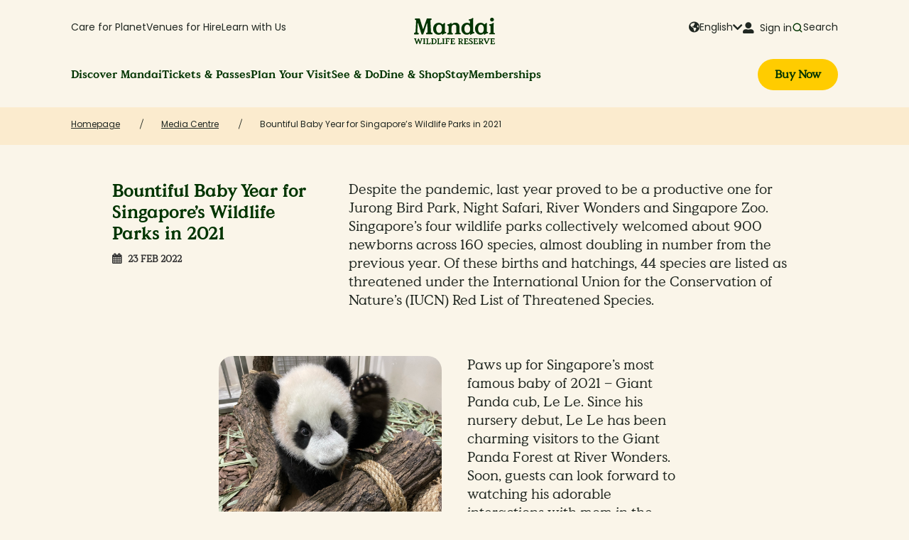

--- FILE ---
content_type: text/html
request_url: https://cn.mandai.com/en/about-mandai/media-centre/bountiful-baby-year-for-singapore-wildlife-parks.html
body_size: 17425
content:

<!doctype html>


    <html data-tracking-analytics lang="en">
    <head>
        
<meta charset="utf-8"/>

    <title>Bountiful Baby Year for Singapore’s Wildlife Parks in 2021 </title>



    
        <script type="application/ld+json">
             {"itemListElement":[{"position":1,"name":"Homepage","item":"https://www.mandai.com/en.html","@type":"ListItem"},{"position":2,"name":"Media Centre","item":"https://www.mandai.com/en/about-mandai/media-centre.html","@type":"ListItem"},{"position":3,"name":"Bountiful Baby Year for Singapore’s Wildlife Parks in 2021 ","item":"https://www.mandai.com/en/about-mandai/media-centre/bountiful-baby-year-for-singapore-wildlife-parks.html","@type":"ListItem"}],"@context":"https://schema.org","@type":"BreadcrumbList"}
         </script>
    

<!--Preconnect and DNS-Prefetch to improve page load time. -->
<link rel="preconnect" href="//wildlifereservessing.tt.omtrdc.net"/>
<link rel="preconnect" href="//wildlifereservessing.sc.omtrdc.net"/>
<link rel="dns-prefetch" href="//wildlifereservessing.tt.omtrdc.net"/>
<link rel="dns-prefetch" href="//wildlifereservessing.sc.omtrdc.net"/>

<meta name="viewport" content="width=device-width, initial-scale=1, shrink-to-fit=no"/>
<meta http-equiv="X-UA-Compatible" content="IE=edge"/>


    <meta name="google-site-verification" content="a-MmuetDq19e1xdNfZo00UrcUA60xw50lG1vPLo0jaE"/>

    <!-- Twitter Share -->
    <meta name="twitter:title" content="Bountiful Baby Year for Singapore’s Wildlife Parks in 2021 "/>
    <meta name="twitter:description" content="Despite the pandemic, last year proved to be a productive one for Jurong Bird Park, Night Safari, River Wonders and Singapore Zoo.  Singapore’s four wildlife parks collectively welcomed about 900 newborns across 160 species, almost doubling in number from the previous year. Of these births and hatchings, 44 species are listed as threatened under the International Union for the Conservation of Nature’s (IUCN) Red List of Threatened Species. "/>
    <meta name="twitter:image"/>
    <meta name="twitter:url" content="https://cn.mandai.com/en/about-mandai/media-centre/bountiful-baby-year-for-singapore-wildlife-parks.html"/>
    <!-- End Twitter Share -->

    <!-- Facebook Share -->
    <meta property="og:title" content="Bountiful Baby Year for Singapore’s Wildlife Parks in 2021 " itemprop="headline"/>
    <meta property="og:description" content="Despite the pandemic, last year proved to be a productive one for Jurong Bird Park, Night Safari, River Wonders and Singapore Zoo.  Singapore’s four wildlife parks collectively welcomed about 900 newborns across 160 species, almost doubling in number from the previous year. Of these births and hatchings, 44 species are listed as threatened under the International Union for the Conservation of Nature’s (IUCN) Red List of Threatened Species. " itemprop="description"/>
    <meta property="og:image" itemprop="thumbnailUrl"/>
    <meta property="og:url" content="https://cn.mandai.com/en/about-mandai/media-centre/bountiful-baby-year-for-singapore-wildlife-parks.html" itemprop="url"/>
    <meta content="article" property="og:type"/>
    <!-- End Facebook Share -->

    <link rel="canonical" href="https://www.mandai.com/en/about-mandai/media-centre/bountiful-baby-year-for-singapore-wildlife-parks.html"/>


<!--Meta Tag-->
<meta name="description" content="Despite the pandemic, last year proved to be a productive one for Jurong Bird Park, Night Safari, River Wonders and Singapore Zoo.  Singapore’s four wildlife parks collectively welcomed about 900 newborns across 160 species, almost doubling in number from the previous year. Of these births and hatchings, 44 species are listed as threatened under the International Union for the Conservation of Nature’s (IUCN) Red List of Threatened Species. "/>


<!--Favicon-->
<link rel="icon" type="image/x-icon" href="/etc/designs/wrs/clientlib-site/favicon/wrs/favicon.ico" sizes="16x16"/>
<link rel="icon" type="image/x-icon" href="/etc/designs/wrs/clientlib-site/favicon/wrs/favicon-16.png" sizes="16x16"/>
<link rel="icon" type="image/x-icon" href="/etc/designs/wrs/clientlib-site/favicon/wrs/favicon-32.png" sizes="32x32"/>
<link rel="icon" type="image/x-icon" href="/etc/designs/wrs/clientlib-site/favicon/wrs/favicon-96.png" sizes="96x96"/>
<link rel="icon" type="image/x-icon" href="/etc/designs/wrs/clientlib-site/favicon/wrs/favicon-120.png" sizes="120x120"/>
<link rel="icon" type="image/x-icon" href="/etc/designs/wrs/clientlib-site/favicon/wrs/favicon-192.png" sizes="192x192"/>

<link rel="apple-touch-icon-precomposed" sizes="57x57" href="/etc/designs/wrs/clientlib-site/favicon/wrs/favicon-57.png"/>
<link rel="apple-touch-icon-precomposed" sizes="60x60" href="/etc/designs/wrs/clientlib-site/favicon/wrs/favicon-60.png"/>
<link rel="apple-touch-icon-precomposed" sizes="72x72" href="/etc/designs/wrs/clientlib-site/favicon/wrs/favicon-72.png"/>
<link rel="apple-touch-icon-precomposed" sizes="76x76" href="/etc/designs/wrs/clientlib-site/favicon/wrs/favicon-76.png"/>
<link rel="apple-touch-icon-precomposed" sizes="114x114" href="/etc/designs/wrs/clientlib-site/favicon/wrs/favicon-114.png"/>
<link rel="apple-touch-icon-precomposed" sizes="120x120" href="/etc/designs/wrs/clientlib-site/favicon/wrs/favicon-120.png"/>
<link rel="apple-touch-icon-precomposed" sizes="144x144" href="/etc/designs/wrs/clientlib-site/favicon/wrs/favicon-144.png"/>
<link rel="apple-touch-icon-precomposed" sizes="152x152" href="/etc/designs/wrs/clientlib-site/favicon/wrs/favicon-152.png"/>
<link rel="apple-touch-icon-precomposed" sizes="180x180" href="/etc/designs/wrs/clientlib-site/favicon/wrs/favicon-180.png"/>

<meta name="application-name" content="&nbsp;"/>
<meta name="theme-color" content="#fbebce"/>
<meta name="msapplication-TileColor" content="#fbebce"/>
<meta name="msapplication-TileImage" content="/etc/designs/wrs/clientlib-site/favicon/wrs/favicon-144.png"/>
<meta name="msapplication-square70x70logo" content="/etc/designs/wrs/clientlib-site/favicon/wrs/favicon-70.png"/>
<meta name="msapplication-square150x150logo" content="/etc/designs/wrs/clientlib-site/favicon/wrs/favicon-150.png"/>
<meta name="msapplication-wide310x150logo" content="/etc/designs/wrs/clientlib-site/favicon/wrs/favicon-310x150.png"/>
<meta name="msapplication-square310x310logo" content="/etc/designs/wrs/clientlib-site/favicon/wrs/favicon-310.png"/>

        
<script>window.CQ = window.CQ || {}</script>



    

    
    
<link rel="stylesheet" href="/etc/designs/wrs/clientlib-all.min.124466698bcaf93f4c5b37443fcacc6c.css" type="text/css">




    

        <link rel="preload" href="/etc/designs/wrs/clientlib-site/fonts/fontawesome-webfont.woff" as="font" type="font/woff" crossorigin/>

        <link rel="preload" href="/etc/designs/wrs/clientlib-site/fonts/fonts-awesome-pro/fa-solid-900.woff" as="font" type="font/woff" crossorigin/>

        <link rel="preload" href="/etc/designs/wrs/clientlib-site/fonts/MandaiValueSerif-Regular.woff2" as="font" type="font/woff2" crossorigin/>

        <link rel="preload" href="/etc/designs/wrs/clientlib-site/fonts/MandaiValueSerif-Bold.woff2" as="font" type="font/woff2" crossorigin/>

        <link rel="preload" href="/etc/designs/wrs/clientlib-site/fonts/Poppins-Regular.woff2" as="font" type="font/woff2" crossorigin/>

        

        

        

        

        <link rel="stylesheet" href="/etc/designs/wrs/clientlib-site/css/style.css" type="text/css"/>

    

    

    

    

    
    
<link rel="stylesheet" href="/etc/designs/wrs/clientlib-print.min.8ea1b09d0fcf7f309e41a7926b7fbb4f.css" type="text/css">




    
    
<script src="/etc/designs/wrs/headLibs.min.js"></script>




    






















    
    
    
    

    

    
        <script defer type="text/javascript">
            var wrsDataLayer = {
                page: {
                    pageInfo: {
                        pageURL: window.location.href,
                        referrer: "/content/wrs/en/mandai/about-mandai/media-centre",
                        pageTitle: "Bountiful Baby Year for Singapore’s Wildlife Parks in 2021 ",
                        pageName: "mandai:about-mandai:media-centre:bountiful-baby-year-for-singapore-wildlife-parks",
                        primaryCategory: "mandai",
                        subSection1: "About Mandai",
                        subSection2: "Media Centre",
                        subSection3: "Bountiful Baby Year for Singapore’s Wildlife Parks in 2021 ",
                        subSection4: "",
                        language: "en",
                        country: "sg",
                    },
                    parkInfo: {
                        parkName: "Homepage",
                        parkActivity: "Media Centre",
                        parkEngagement: "Bountiful Baby Year for Singapore’s Wildlife Parks in 2021 "
                    }
                }
            };
        </script>
    



    <meta name="twitter:card" content="summary_large_image" />
<meta name="robots" content="max-image-preview:large">
<link rel="preconnect" href="https://app.vouchconcierge.com" crossorigin>
<link rel="preload" href="https://app.vouchconcierge.com/widget3/css/app.css" as="style" onload="this.onload=null;this.rel='stylesheet'">
<noscript><link rel="stylesheet" href="https://app.vouchconcierge.com/widget3/css/app.css"></noscript>
<!-- <script>
{
    const load = () => {
        document.querySelectorAll("script[data-type='lazy']").forEach(el => el.setAttribute("src", el.getAttribute("data-src")));
    }
    const timer = setTimeout(load, 10000);
    const trigger = () => {
        load();
        clearTimeout(timer);
    }
    const events = ["mouseover","keydown","touchmove","touchstart"];
    events.forEach(e => window.addEventListener(e, trigger, {passive: true, once: true}));
}
</script> -->
<script src="//assets.adobedtm.com/ab58664f1d446d5b85e27680012b2974174281a3/satelliteLib-174e437f9c7bbc3269e118fb99465df5956bdf57.js" async></script>
<!-- Google Tag Manager -->
<script>(function(w,d,s,l,i){w[l]=w[l]||[];w[l].push({'gtm.start':
new Date().getTime(),event:'gtm.js'});var f=d.getElementsByTagName(s)[0], j=d.createElement(s),dl=l!='dataLayer'?'&l='+l:'';j.async=true;j.src= 'https://www.googletagmanager.com/gtm.js?id='+i+dl;f.parentNode.insertBefore (j,f);})(window,document,'script','dataLayer','GTM-KSH9TM4');</script>
<!-- End Google Tag Manager -->
    
    <meta name="apple-itunes-app" content="app-id=6445837575">
<meta name="smartbanner:title" content="Mandai Wildlife Reserve" />
<meta name="smartbanner:author" content="Your best guide to exploring our parks" />
<meta name="smartbanner:price" content="GET" />
<meta name="smartbanner:price-suffix-apple" content="- on the App Store" />
<meta name="smartbanner:price-suffix-google" content="- In Google Play" />
<meta name="smartbanner:icon-apple" content="https://www.mandai.com/content/dam/mandai/logo/mandai-app-icon.png" />
<meta name="smartbanner:icon-google" content="https://www.mandai.com/content/dam/mandai/logo/mandai-app-icon.png" />
<meta name="smartbanner:button" content="Install" />
<meta name="smartbanner:button-url-apple" content="https://apps.apple.com/app/apple-store/id6445837575?pt=125883485&ct=mwr-website&mt=8" />
<meta name="smartbanner:button-url-google" content="https://play.google.com/store/apps/details?id=com.mandai.mfa" />
<meta name="smartbanner:enabled-platforms" content="android,ios" />
<meta name="smartbanner:exclude-user-agent-regex" content="Mandai\s*Flagship\s*App\/[\d.]+|iPhone(?!.*CriOS).*Safari|iPad.*Safari">
<meta name="smartbanner:close-label" content="Close this banner" />
<meta name="smartbanner:custom-design-modifier" content="mandai" />
<meta name="smartbanner:hide-path" content="/">
<link rel="stylesheet" href="https://cdnjs.cloudflare.com/ajax/libs/smartbanner.js/1.25.0/smartbanner.min.css" media="(max-width: 992px)">
<style>[data-smartbanner-original-margin-top] body{position:initial!important}.smartbanner.smartbanner--mandai.js_smartbanner{background-color:#faf5e9}a.smartbanner__button.js_smartbanner__button{background-color:#fc0;border-radius:22.5px;color:#003400;font-family:Value-Serif-Bold,Halant,Vollkorn,Georgia,sans-serif;padding:9px 12.5px;font-size:14px;line-height:14px;top:30%}.js_smartbanner .smartbanner__info{font-family:Poppins-Regular}@media only screen and (max-width :480px){.js_smartbanner .smartbanner__info{width:50%!important}}</style>
<script src="https://cdnjs.cloudflare.com/ajax/libs/smartbanner.js/1.25.0/smartbanner.min.js" defer></script>


    </head>
    <body class="wrs-style background-default" data-type-template="wrs-style" data-config-layout="" data-load-plugins="[&quot;config-layout.js&quot;]">
    
    <span data-load-plugins="[&quot;tracking-data.js&quot;]"></span>
    
    <!-- Google Tag Manager (noscript) -->
<noscript><iframe src="https://www.googletagmanager.com/ns.html?id=GTM-KSH9TM4" height="0" width="0" style="display:none;visibility:hidden"></iframe></noscript>
<!-- End Google Tag Manager (noscript) -->
    







    

<div class="xfpage page basicpage">

    



<div class="xf-content-height">
    


<div class="aem-Grid aem-Grid--12 aem-Grid--default--12 ">
    
    <div class="headerv2 parsys aem-GridColumn aem-GridColumn--default--12">


    <header class="md-header md-header--mega-menu " data-height-header data-load-plugins="[&quot;header-v2.min.js&quot;, &quot;bodyScrollLock.min.js&quot;]" data-zoo-type="mandai">
        <nav class="wrapper-header">
            <div class="grid"><div class="header-container business-layer">
                <ul class="dropdown visible-desktop secondary-categories">
                    
                        


    <li class="nav-link nav-link--secondary ">
        <a href="/en/care-for-planet.html">Care for Planet</a>
        
        <div class="dropdown-menu">
            <div class="dropdown-menu-container">
                <div class="dropdown-menu-container-inner">
                    <div class="dropdown-menu-links-container">
                        
                            <div class="dropdown-menu-column">
                                <span class="dropdown-label">What We Do
                                    
                                </span>
                                <ul>
                                    <li class="dropdown-item ">
                                        <a class="menu-link" href="/en/care-for-planet/animal-welfare.html">Animal Welfare
                                            
                                        </a>
                                    </li>
                                
                                    <li class="dropdown-item ">
                                        <a class="menu-link" href="/en/care-for-planet/conservation-included.html">Conservation Included
                                            
                                        </a>
                                    </li>
                                
                                    <li class="dropdown-item ">
                                        <a class="menu-link" href="/en/care-for-planet/environmental-sustainability.html">Sustainable Operations
                                            
                                        </a>
                                    </li>
                                
                                    <li class="dropdown-item external">
                                        <a class="menu-link" href="https://www.mandainature.org/en/home.html" target="_blank">Mandai Nature
                                            
                                                <span class="icon-external-link mandai-icon"></span>
                                            
                                        </a>
                                    </li>
                                
                                    <li class="dropdown-item external">
                                        <a class="menu-link" href="https://www.mandaix.com/about" target="_blank">MandaiX
                                            
                                                <span class="icon-external-link mandai-icon"></span>
                                            
                                        </a>
                                    </li>
                                </ul>
                            </div>
                        
                        
                    
                        
                            <div class="dropdown-menu-column">
                                <span class="dropdown-label">Get Involved
                                    
                                </span>
                                <ul>
                                    <li class="dropdown-item ">
                                        <a class="menu-link" href="/en/partnerships/animal-adoptions.html">Animal Adoptions
                                            
                                        </a>
                                    </li>
                                
                                    <li class="dropdown-item ">
                                        <a class="menu-link" href="/en/partnerships/conservation-programmes.html">Conservation Programmes
                                            
                                        </a>
                                    </li>
                                
                                    <li class="dropdown-item ">
                                        <a class="menu-link" href="/en/partnerships/education-programmes.html">Education Programmes
                                            
                                        </a>
                                    </li>
                                
                                    <li class="dropdown-item ">
                                        <a class="menu-link" href="/en/partnerships/sustainability-initiatives.html">Sustainability Initiatives
                                            
                                        </a>
                                    </li>
                                
                                    <li class="dropdown-item ">
                                        <a class="menu-link" href="/en/partnerships/legacy-giving.html">Legacy Giving
                                            
                                        </a>
                                    </li>
                                
                                    <li class="dropdown-item ">
                                        <a class="menu-link" href="/en/volunteer.html">Volunteer With Us
                                            
                                        </a>
                                    </li>
                                
                                    <li class="dropdown-item ">
                                        <a class="menu-link" href="/en/partnerships/support-us.html">Support Us
                                            
                                        </a>
                                    </li>
                                </ul>
                            </div>
                        
                        
                    </div>
                    
                    
                </div>
                <div class="dropdown-menu-container-inner dropdown-menu-container--spotlight">
                    <div class="spotlight-container spotlight-card-container">
                        <div class="spotlight-content">
                            <span class="dropdown-label">Your Support Means a Lot</span>
                            
                                <a class="spotlight-card spotlight-card--mobile" href="/en/care-for-planet/conservation-included.html">
                                    <img class="spotlight-image lazyload" alt="Conservation Included" src="/content/dam/mandai/spotlight-banner/spotlight-care-for-planet-900x600-20250203.png"/>
                                    <div class="spotlight-description">
                                        <div class="spotlight-link">
                                            <div class="md-link-with-arrow">Conservation Included
                                                <div class="md-link-arrow"><i class="far fa-chevron-right"></i></div>
                                            </div>
                                        </div>
                                        <span>You don’t need to do wild things to support wildlife—our revenue funds conservation in Singapore &amp; Southeast Asia. Thank you for helping us help them!
</span>
                                    </div>
                                </a>
                            
                        </div>
                    </div>
                </div>
            </div>
        </div>
    </li>


                    
                        


    <li class="nav-link nav-link--secondary ">
        <a href="/en/venues-for-hire.html">Venues for Hire</a>
        
        <div class="dropdown-menu">
            <div class="dropdown-menu-container">
                <div class="dropdown-menu-container-inner">
                    <div class="dropdown-menu-links-container">
                        
                        
                            <ul>
                                <li class="dropdown-item ">
                                    <a class="menu-link" href="/en/venues-for-hire/corporate-events.html">Corporate Events
                                        
                                    </a>
                                </li>
                            
                                <li class="dropdown-item ">
                                    <a class="menu-link" href="/en/venues-for-hire/social-events.html">Social Events
                                        
                                    </a>
                                </li>
                            
                                <li class="dropdown-item ">
                                    <a class="menu-link" href="/en/venues-for-hire/venues.html">Venues
                                        
                                    </a>
                                </li>
                            </ul>
                        
                    </div>
                    
                    
                </div>
                <div class="dropdown-menu-container-inner dropdown-menu-container--spotlight">
                    <div class="spotlight-container spotlight-card-container">
                        <div class="spotlight-content">
                            <span class="dropdown-label">Host an Event in the WIld</span>
                            
                                <a class="spotlight-card spotlight-card--mobile" href="/en/venues-for-hire/venues/bird-paradise/crimson-restaurant.html">
                                    <img class="spotlight-image lazyload" alt="Events at Crimson Restaurant" src="/content/dam/mandai/spotlight-banner/spotlight-venues-for-hire-900x600-20250203.jpg"/>
                                    <div class="spotlight-description">
                                        <div class="spotlight-link">
                                            <div class="md-link-with-arrow">Events at Crimson Restaurant
                                                <div class="md-link-arrow"><i class="far fa-chevron-right"></i></div>
                                            </div>
                                        </div>
                                        <span>Host your event at this unique venue in the heart of Hong Leong Foundation Crimson Wetlands at Bird Paradise.
</span>
                                    </div>
                                </a>
                            
                        </div>
                    </div>
                </div>
            </div>
        </div>
    </li>


                    
                        


    <li class="nav-link nav-link--secondary ">
        <a href="/en/learn-with-us.html">Learn with Us</a>
        
        <div class="dropdown-menu">
            <div class="dropdown-menu-container">
                <div class="dropdown-menu-container-inner">
                    <div class="dropdown-menu-links-container">
                        
                        
                            <ul>
                                <li class="dropdown-item ">
                                    <a class="menu-link" href="/en/learn-with-us/school-groups-admission-rates.html">Plan Your Visit
                                        
                                    </a>
                                </li>
                            
                                <li class="dropdown-item ">
                                    <a class="menu-link" href="/en/learn-with-us/all-resources.html?programme-type=learning-resources">Programme &amp; Learning Resources
                                        
                                    </a>
                                </li>
                            
                                <li class="dropdown-item ">
                                    <a class="menu-link" href="/en/learn-with-us/action-for-wildlife.html">Mandai Action for Wildlife
                                        
                                    </a>
                                </li>
                            
                                <li class="dropdown-item external">
                                    <a class="menu-link" href="https://zooschool.mandai.com/educators" target="_blank">ZooSchool
                                        
                                            <span class="icon-external-link mandai-icon"></span>
                                        
                                    </a>
                                </li>
                            
                                <li class="dropdown-item ">
                                    <a class="menu-link" href="/en/learn-with-us/teacher-workshops.html">Teacher&#39;s Workshop
                                        
                                    </a>
                                </li>
                            </ul>
                        
                    </div>
                    
                    
                </div>
                <div class="dropdown-menu-container-inner dropdown-menu-container--spotlight">
                    <div class="spotlight-container spotlight-card-container">
                        <div class="spotlight-content">
                            <span class="dropdown-label">Latest Highlights</span>
                            
                                <a class="spotlight-card spotlight-card--mobile" href="/en/learn-with-us.html">
                                    <img class="spotlight-image lazyload" alt="Educational Resources" src="/content/dam/mandai/spotlight-banner/spotlight-for-schools-900x600-20250203.jpeg"/>
                                    <div class="spotlight-description">
                                        <div class="spotlight-link">
                                            <div class="md-link-with-arrow">Educational Resources
                                                <div class="md-link-arrow"><i class="far fa-chevron-right"></i></div>
                                            </div>
                                        </div>
                                        <span>Plan learning journeys with engaging programmes, educational resources, and school admission rates.
</span>
                                    </div>
                                </a>
                            
                        </div>
                    </div>
                </div>
            </div>
        </div>
    </li>


                    
                </ul>
                <div class="mid-container">
                    <div class="mobile-container " data-mfa="data-mfa" data-mfa-user-agent="Mandai Flagship App">
                        <button type="button" data-toggle-menu aria-label="Menu" aria-expanded="false">
                            <div class="menu-icon-open">
                                <div class="menu-icon"><span class="far fa-bars" aria-label="Icon"></span></div>
                            </div>
                            <div class="menu-icon-close" style="display:none">
                                <div class="menu-icon"><span class="far fa-times" aria-label="Icon"></span></div>
                            </div>
                        </button>
                    </div>
                    <div class="logo">
                        <a href="/en/mandai.html">
                            <img src="/content/dam/mandai/logo/Logo-Mandai-EquaGreen.svg" alt="Mandai Wildlife Reserve"/>
                            
                        </a>
                    </div>
                </div>
                <div class="right-container">
                    <div class="mobile-container " data-mfa="data-mfa" data-mfa-user-agent="Mandai Flagship App">
                        <a class="buy-tickets" href="/en/ticketing/admission-and-rides/parks-selection.html">
                            <div class="md-button md-button-buynow">
                                <span><b>Buy Now</b></span>
                            </div>
                        </a>
                        <button class="btn-icon-back" type="button" data-back-menu aria-label="Menu Back">
                            <div class="menu-icon-back">
                                <div class="menu-icon"><span class="far fa-chevron-left" aria-label="Icon"></span></div>
                            </div>
                        </button>
                    </div>
                    <ul class="dropdown dropdown--utility-menu">
                        <li class="nav-link nav-link--secondary setting-link language visible-desktop">
                            
                                <div class="label-with-icons">
                                    <span class="fas fa-globe-americas md-icon"></span>
                                    <span class="lang-selected">English</span>
                                    <span class="fas fa-chevron-down md-icon"></span>
                                </div>
                            
                                
                            
                                
                            
                                
                            
                            <ul class="settings-dropdown">
                                <li class="dropdown-item" selected>
                                    <a href="/en/about-mandai/media-centre/bountiful-baby-year-for-singapore-wildlife-parks.html">English</a>
                                </li>
                            
                                <li class="dropdown-item">
                                    <a href="/zh/mandai.html">简体中文</a>
                                </li>
                            
                                <li class="dropdown-item">
                                    <a href="/ja/mandai.html">日本語</a>
                                </li>
                            
                                <li class="dropdown-item">
                                    <a href="/ko/mandai.html">한국어</a>
                                </li>
                            </ul>
                        </li>
                        <li id="headerMemberSettingsLogout" class="nav-link nav-link--secondary setting-link login hidden">
                            <div class="wrapper-desktop visible-desktop">
                                <a class="label-with-icons" href="https://members.mandai.com/login.html">
                                    <span class="fas fa-user-alt md-icon"></span>
                                    <span>&nbsp;Sign in</span>
                                </a>
                            </div>
                            <div class="wrapper-mobile hidden-desktop">
                                <a class="member-button hidden-desktop" href="https://members.mandai.com/login.html">
                                    <div class="md-member-button">
                                        <span class="fas fa-user-alt md-icon"></span>
                                    </div>
                                </a>
                            </div>
                        </li>
                        <input type="hidden" name="memberLoginTextHidden" id="memberLoginTextHidden" value=""/>
                        <input type="hidden" name="welcomeTextHidden" id="welcomeTextHidden" value="Hi, "/>
                        <input type="hidden" name="welcomeUrlHidden" id="welcomeUrlHidden" value="https://members.mandai.com/login.html"/>
                        <input type="hidden" name="memberLoginUrlHidden" id="memberLoginUrlHidden" value=""/>
                        <li id="headerMemberSettingsLogin" class="nav-link nav-link--secondary setting-link member-loggedin hidden">
                            <div class="wrapper-desktop hidden-mobile visible-desktop">
                                <a class="label-with-icons" href="https://members.mandai.com/login.html">
                                    <span class="fas fa-user-alt md-icon"></span>
                                    <span class="member-label" id="welcomeLoginLabel">Hi, </span>
                                    <span class="fas fa-chevron-down md-icon"></span>
                                </a>
                            </div>
                            <div class="wrapper-mobile hidden-desktop">
                                <div class="md-member-button logged-in"><span id="welcomeLoginLabelMobile"></span>
                                    <div class="far fa-chevron-right"></div>
                                </div>
                            </div>
                            <ul class="settings-dropdown">
                                
                                    <li class="dropdown-item ">
                                        <a href="https://members.mandai.com/dashboard.html">My Membership</a>
                                    </li>
                                
                                
                            
                                
                                    <li class="dropdown-item bottom-border">
                                        <a href="https://members.mandai.com/updateprofile.html">Update Profile</a>
                                    </li>
                                
                                
                            
                                
                                
                                    <li class="dropdown-item">
                                        <a class="btn-logout" href="javascript:void(0)" data-modal="data-modal" data-load-plugins="[&quot;modal.js&quot;]" data-target="#logout-night-safari" data-popup-cancel="true" data-type-modal="cancel">Logout</a>
                                    </li>
                                
                            </ul>
                        </li>
                        <input type="hidden" name="loginTextHidden" id="loginTextHidden" value="Sign in"/>
                        <input type="hidden" name="loginUrlHidden" id="loginUrlHidden" value="https://members.mandai.com/login.html"/>
                        <li class="nav-link nav-link--secondary setting-link search visible-desktop">
                            <div class="label-with-icons">
                                <span class="icon-search mandai-icon"></span>
                                <span>Search</span>
                            </div>
                        </li>
                    </ul>
                </div>
            </div>
                <div class="header-container header-container--second mobile-header-layer">
                    <ul class="dropdown primary-categories desktop">
                        
                            


    <li class="nav-link primary-category " data-toggle-primary>
        <a href="/en/discover-mandai.html">Discover Mandai
            <div class="md-link-arrow"><i class="far fa-chevron-right"></i></div>
        </a>
        <div class="dropdown-menu">
            <div class="dropdown-menu-container dropdown-menu-container--primary-category">
                <div class="dropdown-menu-container-inner">
                    <div class="dropdown-menu-links-container">
                        <div class="dropdown-menu-column">
                            <span class="dropdown-label secondary-categories-label" data-toggle-dropdown>Wildlife Attractions
                              <div class="tooltip icon-notice mandai-icon">
                                  <span class="tooltip-content">Embark on an unforgettable adventure at our attractions with diverse wildlife &amp; nature-based experiences!</span>
                              </div>
                              <div class="dropdown-btn"></div>
                            </span>
                            <span class="secondary-categories-description">Embark on an unforgettable adventure at our attractions with diverse wildlife &amp; nature-based experiences!</span>
                            <ul class="dropdown-icons secondary-category dropdown-menu ">
                                <li class="dropdown-item ">
                                    <a class="md-link-with-icon" href="/en/singapore-zoo.html">
                                        
                                        <img alt="" class="md-link-icon lazyload" src="/content/dam/mandai/logo/logomark/SZ.svg" width="32" height="32"/>
                                        Singapore Zoo
                                        
                                    </a>
                                </li>
                            
                                <li class="dropdown-item ">
                                    <a class="md-link-with-icon" href="/en/bird-paradise.html">
                                        
                                        <img alt="" class="md-link-icon lazyload" src="/content/dam/mandai/logo/logomark/BP.svg" width="32" height="32"/>
                                        Bird Paradise
                                        
                                    </a>
                                </li>
                            
                                <li class="dropdown-item ">
                                    <a class="md-link-with-icon" href="/en/night-safari.html">
                                        
                                        <img alt="" class="md-link-icon lazyload" src="/content/dam/mandai/logo/logomark/NS.svg" width="32" height="32"/>
                                        Night Safari
                                        
                                    </a>
                                </li>
                            
                                <li class="dropdown-item ">
                                    <a class="md-link-with-icon" href="/en/river-wonders.html">
                                        
                                        <img alt="" class="md-link-icon lazyload" src="/content/dam/mandai/logo/logomark/RW.svg" width="32" height="32"/>
                                        River Wonders
                                        
                                    </a>
                                </li>
                            
                                <li class="dropdown-item ">
                                    <a class="md-link-with-icon" href="/en/rainforest-wild-asia.html">
                                        
                                        <img alt="" class="md-link-icon lazyload" src="/content/dam/mandai/logo/logomark/RFW.svg" width="32" height="32"/>
                                        Rainforest Wild ASIA
                                        
                                    </a>
                                </li>
                            </ul>
                        </div>
                    
                        <div class="dropdown-menu-column">
                            <span class="dropdown-label secondary-categories-label" data-toggle-dropdown>Indoor Attraction
                              <div class="tooltip icon-notice mandai-icon">
                                  <span class="tooltip-content">Explore exciting interactive exhibits, creative play &amp; endless all-weather fun!</span>
                              </div>
                              <div class="dropdown-btn"></div>
                            </span>
                            <span class="secondary-categories-description">Explore exciting interactive exhibits, creative play &amp; endless all-weather fun!</span>
                            <ul class="dropdown-icons secondary-category dropdown-menu ">
                                <li class="dropdown-item ">
                                    <a class="md-link-with-icon" href="/en/curiosity-cove.html">
                                        
                                        <img alt="" class="md-link-icon lazyload" src="/content/dam/mandai/logo/logomark/CC.svg" width="32" height="32"/>
                                        Curiosity Cove
                                        
                                    </a>
                                </li>
                            </ul>
                        </div>
                    
                        <div class="dropdown-menu-column">
                            <span class="dropdown-label secondary-categories-label" data-toggle-dropdown>Free to Visit
                              <div class="tooltip icon-notice mandai-icon">
                                  <span class="tooltip-content">Explore our free-to-visit spaces with dining, shopping, lifestyle experiences, and activities for all!</span>
                              </div>
                              <div class="dropdown-btn"></div>
                            </span>
                            <span class="secondary-categories-description">Explore our free-to-visit spaces with dining, shopping, lifestyle experiences, and activities for all!</span>
                            <ul class="dropdown-icons secondary-category dropdown-menu ">
                                <li class="dropdown-item ">
                                    <a href="/en/mandai-boardwalk.html">
                                        
                                        
                                        Mandai Boardwalk
                                        
                                    </a>
                                </li>
                            
                                <li class="dropdown-item ">
                                    <a href="/en/mandai-wildlife-east.html">
                                        
                                        
                                        Mandai Wildlife EAST
                                        
                                    </a>
                                </li>
                            
                                <li class="dropdown-item ">
                                    <a href="/en/mandai-wildlife-west.html">
                                        
                                        
                                        Mandai Wildlife WEST
                                        
                                    </a>
                                </li>
                            
                                <li class="dropdown-item ">
                                    <a href="/en/mandai-gallery.html">
                                        
                                        
                                        Mandai Gallery
                                        
                                    </a>
                                </li>
                            </ul>
                        </div>
                    </div>
                    
                    <div class="dropdown-menu-additional desktop">
                        <div class="dropdown-label">Your destination guide to must-do experiences</div>
                        <div class="quick-access-links">
                            <div class="links-with-icon">
                                <div class="quick-access-link">
                                    <div class="link-icon icon-map mandai-icon"></div>
                                    <a class="menu-link " href="/en/discover-mandai/discover-your-wild.html">
                                        Discover Your Wild
                                    </a>
                                </div>
                            </div>
                        </div>
                    </div>
                </div>
                <div class="dropdown-menu-container-inner dropdown-menu-container--spotlight">
                    <div class="spotlight-container">
                        <div class="spotlight-content">
                            <span class="dropdown-label secondary-categories-label" data-toggle-dropdown>
                                What&#39;s On <div class="dropdown-btn"></div>
                            </span>
                            <ul class="dropdown-menu secondary-category">
                                <li class="dropdown-item">
                                    <a class="all-link" href="/en/discover-mandai/promotions.html">All Promotions
                                        
                                    </a>
                                </li>
                            
                                <li class="dropdown-item">
                                    <a class="all-link" href="/en/discover-mandai/events.html">All Events
                                        
                                    </a>
                                </li>
                            </ul>
                        </div>
                    </div>
                    
                    <div class="spotlight-container spotlight-card-container">
                        <div class="spotlight-content">
                            <span class="dropdown-label">Latest Highlights</span>
                            
                                <a class="spotlight-card spotlight-card--primary-category spotlight-card--mobile" href="/en/discover-mandai/events/zootopia2.html">
                                    <img class="spotlight-image lazyload" alt="Join the Wild Patrol!" src="/content/dam/mandai/destination/campaign/zootopia2/zootopia2-kv-900x600.jpg"/>
                                    <div class="spotlight-description">
                                        <div class="spotlight-link">
                                            <div class="md-link-with-arrow">Join the Wild Patrol!
                                                <div class="md-link-arrow"><i class="far fa-chevron-right"></i>
                                                </div>
                                            </div>
                                        </div>
                                        <span>Hop into an unforgettable adventure inspired by Disney’s Zootopia 2, only at Singapore Zoo this year end!
</span>
                                    </div>
                                </a>
                            
                        </div>
                    </div>
                </div>
                <div class="dropdown-menu-container-inner mobile">
                    <div class="dropdown-menu-additional mobile">
                        <div class="dropdown-label">Your destination guide to must-do experiences</div>
                        <div class="links-with-icon">
                            <div class="quick-access-link">
                                <div class="link-icon icon-map mandai-icon"></div>
                                <a class="menu-link " href="/en/discover-mandai/discover-your-wild.html">
                                    Discover Your Wild
                                </a>
                            </div>
                        </div>
                    </div>
                </div>
            </div>
        </div>
    </li>
    </li>


                        
                            


    <li class="nav-link primary-category " data-toggle-primary>
        <a href="/en/tickets-and-passes.html">Tickets &amp; Passes
            <div class="md-link-arrow"><i class="far fa-chevron-right"></i></div>
        </a>
        <div class="dropdown-menu">
            <div class="dropdown-menu-container dropdown-menu-container--primary-category">
                <div class="dropdown-menu-container-inner">
                    <div class="dropdown-menu-links-container">
                        <div class="dropdown-menu-column">
                            <span class="dropdown-label secondary-categories-label" data-toggle-dropdown>Admission Tickets
                              
                              <div class="dropdown-btn"></div>
                            </span>
                            <span class="secondary-categories-description"></span>
                            <ul class="dropdown-icons secondary-category dropdown-menu ">
                                <li class="dropdown-item ">
                                    <a href="/en/tickets-and-passes/multi-attractions.html">
                                        
                                        
                                        Multi-Attraction Admission
                                        
                                    </a>
                                </li>
                            
                                <li class="dropdown-item ">
                                    <a href="/en/tickets-and-passes/single-attractions.html">
                                        
                                        
                                        Single Attractions Admission
                                        
                                    </a>
                                </li>
                            </ul>
                        </div>
                    
                        <div class="dropdown-menu-column">
                            <span class="dropdown-label secondary-categories-label" data-toggle-dropdown>Wild About SG
                              
                              <div class="dropdown-btn"></div>
                            </span>
                            <span class="secondary-categories-description"></span>
                            <ul class="dropdown-icons secondary-category dropdown-menu ">
                                <li class="dropdown-item ">
                                    <a href="/en/tickets-and-passes/mandai-is-wild-about-sg.html">
                                        
                                        
                                        Local Residents&#39; Exclusive
                                        
                                    </a>
                                </li>
                            
                                <li class="dropdown-item ">
                                    <a href="/en/tickets-and-passes/wildpass.html">
                                        
                                        
                                        WildPass Programme
                                        
                                    </a>
                                </li>
                            </ul>
                        </div>
                    </div>
                    <div class="dropdown-menu-additional desktop">
                        <a class="all-link " href="/en/tickets-and-passes/promotions.html">All Tickets and Passes Promotions</a>
                    </div>
                    
                </div>
                <div class="dropdown-menu-container-inner dropdown-menu-container--spotlight">
                    
                    <div class="dropdown-menu-additional mobile spotlight">
                        <a class="all-link " href="/en/tickets-and-passes/promotions.html">All Tickets and Passes Promotions</a>
                    </div>
                    <div class="spotlight-container spotlight-card-container">
                        <div class="spotlight-content">
                            <span class="dropdown-label">Latest Highights</span>
                            
                                <a class="spotlight-card spotlight-card--primary-category spotlight-card--mobile" href="/en/product-selection.html?productId=3939">
                                    <img class="spotlight-image lazyload" alt="5 Attractions Destination Pass (1-Day)" src="/content/dam/mandai/parkhopper/destination-pass/1-day-dest-pass-en-900x600.png"/>
                                    <div class="spotlight-description">
                                        <div class="spotlight-link">
                                            <div class="md-link-with-arrow">5 Attractions Destination Pass (1-Day)
                                                <div class="md-link-arrow"><i class="far fa-chevron-right"></i>
                                                </div>
                                            </div>
                                        </div>
                                        <span>Enjoy up to 60% off with our exclusive 5 Attractions Destination Pass (1-Day), perfect for visitors with a short stay in Singapore.
Unlock admission to five wildlife attractions — Singapore Zoo, Bird Paradise, River Wonders, Rainforest Wild Asia, and Night Safari — from just $75.
</span>
                                    </div>
                                </a>
                            
                        </div>
                    </div>
                </div>
                
            </div>
        </div>
    </li>
    </li>


                        
                            


    <li class="nav-link primary-category " data-toggle-primary>
        <a href="/en/plan-your-visit.html">Plan Your Visit
            <div class="md-link-arrow"><i class="far fa-chevron-right"></i></div>
        </a>
        <div class="dropdown-menu">
            <div class="dropdown-menu-container dropdown-menu-container--primary-category">
                <div class="dropdown-menu-container-inner">
                    <div class="dropdown-menu-links-container">
                        <div class="dropdown-menu-column">
                            <span class="dropdown-label secondary-categories-label" data-toggle-dropdown>Visitor Guide
                              
                              <div class="dropdown-btn"></div>
                            </span>
                            <span class="secondary-categories-description"></span>
                            <ul class="dropdown-icons secondary-category dropdown-menu ">
                                <li class="dropdown-item ">
                                    <a href="/en/plan-your-visit/getting-to-and-around.html">
                                        
                                        
                                        Getting Here &amp; Around
                                        
                                    </a>
                                </li>
                            
                                <li class="dropdown-item ">
                                    <a href="/en/plan-your-visit/know-before-you-go.html">
                                        
                                        
                                        Know Before You Go
                                        
                                    </a>
                                </li>
                            
                                <li class="dropdown-item ">
                                    <a href="/en/faq.html">
                                        
                                        
                                        FAQs
                                        
                                    </a>
                                </li>
                            
                                <li class="dropdown-item ">
                                    <a href="/en/plan-your-visit/parks-rules-conditions.html">
                                        
                                        
                                        Parks Rules and Conditions
                                        
                                    </a>
                                </li>
                            </ul>
                        </div>
                    
                        <div class="dropdown-menu-column">
                            <span class="dropdown-label secondary-categories-label" data-toggle-dropdown>Trip Planning Tools
                              
                              <div class="dropdown-btn"></div>
                            </span>
                            <span class="secondary-categories-description"></span>
                            <ul class="dropdown-icons secondary-category dropdown-menu ">
                                <li class="dropdown-item ">
                                    <a href="/en/plan-your-visit/maps.html">
                                        
                                        
                                        Maps
                                        
                                    </a>
                                </li>
                            
                                <li class="dropdown-item ">
                                    <a href="/en/plan-your-visit/itinerary.html">
                                        
                                        
                                        Itineraries
                                        
                                    </a>
                                </li>
                            
                                <li class="dropdown-item ">
                                    <a href="/en/plan-your-visit/mandai-mobile-app.html">
                                        
                                        
                                        Mandai App
                                        
                                    </a>
                                </li>
                            </ul>
                        </div>
                    </div>
                    
                    
                </div>
                <div class="dropdown-menu-container-inner dropdown-menu-container--spotlight">
                    
                    
                    <div class="spotlight-container spotlight-card-container">
                        <div class="spotlight-content">
                            <span class="dropdown-label">Latest Highlights</span>
                            
                                <a class="spotlight-card spotlight-card--primary-category spotlight-card--mobile" href="/en/ticketing/admission-and-rides/parks-selection.html?location=curiosity-cove#single">
                                    <img class="spotlight-image lazyload" alt="Let your child’s imagination run wild at Curiosity Cove!" src="/content/dam/mandai/curiosity-cove/promos/curiosity-cove-spotlight-900x600.png"/>
                                    <div class="spotlight-description">
                                        <div class="spotlight-link">
                                            <div class="md-link-with-arrow">Let your child’s imagination run wild at Curiosity Cove!
                                                <div class="md-link-arrow"><i class="far fa-chevron-right"></i>
                                                </div>
                                            </div>
                                        </div>
                                        <span>Get your tickets to Singapore’s largest indoor nature-inspired playscape designed for families with children aged 3 to 12!
</span>
                                    </div>
                                </a>
                            
                        </div>
                    </div>
                </div>
                
            </div>
        </div>
    </li>
    </li>


                        
                            


    <li class="nav-link primary-category " data-toggle-primary>
        <a href="/en/see-and-do.html">See &amp; Do
            <div class="md-link-arrow"><i class="far fa-chevron-right"></i></div>
        </a>
        <div class="dropdown-menu">
            <div class="dropdown-menu-container dropdown-menu-container--primary-category">
                <div class="dropdown-menu-container-inner">
                    <div class="dropdown-menu-links-container">
                        <div class="dropdown-menu-column">
                            <span class="dropdown-label secondary-categories-label" data-toggle-dropdown>Explore
                              <div class="tooltip icon-notice mandai-icon">
                                  <span class="tooltip-content">Experience our destination through a variety of activities that will make your visit extra wild!</span>
                              </div>
                              <div class="dropdown-btn"></div>
                            </span>
                            <span class="secondary-categories-description">Experience our destination through a variety of activities that will make your visit extra wild!</span>
                            <ul class="dropdown-icons secondary-category dropdown-menu ">
                                <li class="dropdown-item ">
                                    <a href="/en/see-and-do/meet-our-animals.html">
                                        
                                        
                                        Meet Our Animals
                                        
                                    </a>
                                </li>
                            
                                <li class="dropdown-item ">
                                    <a href="/en/see-and-do/presentations.html">
                                        
                                        
                                        Presentations
                                        
                                    </a>
                                </li>
                            
                                <li class="dropdown-item ">
                                    <a href="/en/see-and-do/feed-the-animals.html">
                                        
                                        
                                        Animal Feeding
                                        
                                    </a>
                                </li>
                            
                                <li class="dropdown-item ">
                                    <a href="/en/see-and-do/animal-interactions.html">
                                        
                                        
                                        Animal Interactions
                                        
                                    </a>
                                </li>
                            
                                <li class="dropdown-item ">
                                    <a href="/en/see-and-do/keeper-talks.html">
                                        
                                        
                                        Keeper Talks
                                        
                                    </a>
                                </li>
                            
                                <li class="dropdown-item ">
                                    <a href="/en/see-and-do/treks-and-trails.html">
                                        
                                        
                                        Treks &amp; Trails
                                        
                                    </a>
                                </li>
                            
                                <li class="dropdown-item ">
                                    <a href="/en/see-and-do/rides.html">
                                        
                                        
                                        Trams &amp; Boat Rides
                                        
                                    </a>
                                </li>
                            
                                <li class="dropdown-item ">
                                    <a href="/en/see-and-do/digital-experiences.html">
                                        
                                        
                                        Digital Experiences
                                        
                                    </a>
                                </li>
                            </ul>
                        </div>
                    
                        <div class="dropdown-menu-column">
                            <span class="dropdown-label secondary-categories-label" data-toggle-dropdown>Play
                              <div class="tooltip icon-notice mandai-icon">
                                  <span class="tooltip-content">Spark a sense of wonder through up-close animal encounters and interactive play.</span>
                              </div>
                              <div class="dropdown-btn"></div>
                            </span>
                            <span class="secondary-categories-description">Spark a sense of wonder through up-close animal encounters and interactive play.</span>
                            <ul class="dropdown-icons secondary-category dropdown-menu ">
                                <li class="dropdown-item ">
                                    <a href="/en/see-and-do/kids-play.html">
                                        
                                        
                                        Kids&#39; Play
                                        
                                    </a>
                                </li>
                            
                                <li class="dropdown-item ">
                                    <a href="/en/see-and-do/adventure-plus.html">
                                        
                                        
                                        Adventure+
                                        
                                    </a>
                                </li>
                            
                                <li class="dropdown-item ">
                                    <a href="/en/see-and-do/toy-doctor.html">
                                        
                                        
                                        Toy Doctor
                                        
                                    </a>
                                </li>
                            
                                <li class="dropdown-item external">
                                    <a href="https://zooschool.mandai.com/" target="_blank">
                                        
                                        
                                        ZooSchool
                                        &nbsp;<span class="icon-external-link mandai-icon"></span>
                                    </a>
                                </li>
                            </ul>
                        </div>
                    
                        <div class="dropdown-menu-column">
                            <span class="dropdown-label secondary-categories-label" data-toggle-dropdown>Immerse
                              <div class="tooltip icon-notice mandai-icon">
                                  <span class="tooltip-content">Be guided through our most popular exhibits and gain insights into how we care for our animals.</span>
                              </div>
                              <div class="dropdown-btn"></div>
                            </span>
                            <span class="secondary-categories-description">Be guided through our most popular exhibits and gain insights into how we care for our animals.</span>
                            <ul class="dropdown-icons secondary-category dropdown-menu ">
                                <li class="dropdown-item ">
                                    <a href="/en/see-and-do/signature-tours.html">
                                        
                                        
                                        Signature Tours
                                        
                                    </a>
                                </li>
                            
                                <li class="dropdown-item ">
                                    <a href="/en/see-and-do/backstage-pass-tours.html">
                                        
                                        
                                        Backstage Pass Tours
                                        
                                    </a>
                                </li>
                            
                                <li class="dropdown-item ">
                                    <a href="/en/see-and-do/keeper-for-a-day/singapore-zoo/zookeeper-for-a-day.html">
                                        
                                        
                                        Keeper for a Day
                                        
                                    </a>
                                </li>
                            
                                <li class="dropdown-item ">
                                    <a href="/en/see-and-do/black-adventures.html">
                                        
                                        
                                        Black Adventures
                                        
                                    </a>
                                </li>
                            
                                <li class="dropdown-item ">
                                    <a href="/en/see-and-do/hello-from-the-wild.html">
                                        
                                        
                                        Hello From The Wild
                                        
                                    </a>
                                </li>
                            </ul>
                        </div>
                    </div>
                    <div class="dropdown-menu-additional desktop">
                        <a class="all-link " href="/en/see-and-do/all-activities.html">All Activities</a>
                    </div>
                    
                </div>
                <div class="dropdown-menu-container-inner dropdown-menu-container--spotlight">
                    
                    <div class="dropdown-menu-additional mobile spotlight">
                        <a class="all-link " href="/en/see-and-do/all-activities.html">All Activities</a>
                    </div>
                    <div class="spotlight-container spotlight-card-container">
                        <div class="spotlight-content">
                            <span class="dropdown-label">Latest Highlights</span>
                            
                                <a class="spotlight-card spotlight-card--primary-category spotlight-card--mobile" href="/en/discover-mandai/events/festive-wilderland.html">
                                    <img class="spotlight-image lazyload" alt="Festive WILD-erland" src="/content/dam/mandai/events/bprfw-festive-wilderland/festive-wilderland-campaign-900x600.png"/>
                                    <div class="spotlight-description">
                                        <div class="spotlight-link">
                                            <div class="md-link-with-arrow">Festive WILD-erland
                                                <div class="md-link-arrow"><i class="far fa-chevron-right"></i>
                                                </div>
                                            </div>
                                        </div>
                                        <span>Unwrap the magic — a lineup of Christmas activities and promotions awaits!
</span>
                                    </div>
                                </a>
                            
                        </div>
                    </div>
                </div>
                
            </div>
        </div>
    </li>
    </li>


                        
                            


    <li class="nav-link primary-category " data-toggle-primary>
        <a href="/en/dine-and-shop.html">Dine &amp; Shop
            <div class="md-link-arrow"><i class="far fa-chevron-right"></i></div>
        </a>
        <div class="dropdown-menu">
            <div class="dropdown-menu-container dropdown-menu-container--primary-category">
                <div class="dropdown-menu-container-inner">
                    <div class="dropdown-menu-links-container">
                        <div class="dropdown-menu-column">
                            <span class="dropdown-label secondary-categories-label" data-toggle-dropdown>Dine
                              
                              <div class="dropdown-btn"></div>
                            </span>
                            <span class="secondary-categories-description"></span>
                            <ul class="dropdown-icons secondary-category dropdown-menu ">
                                <li class="dropdown-item ">
                                    <a href="/en/dine-and-shop/dining-outlets.html">
                                        
                                        
                                        Dining Outlets
                                        
                                    </a>
                                </li>
                            
                                <li class="dropdown-item ">
                                    <a href="/en/dine-and-shop/wild-dining.html">
                                        
                                        
                                        Wild Dining Experiences
                                        
                                    </a>
                                </li>
                            </ul>
                        </div>
                    
                        <div class="dropdown-menu-column">
                            <span class="dropdown-label secondary-categories-label" data-toggle-dropdown>Shop
                              
                              <div class="dropdown-btn"></div>
                            </span>
                            <span class="secondary-categories-description"></span>
                            <ul class="dropdown-icons secondary-category dropdown-menu ">
                                <li class="dropdown-item ">
                                    <a href="/en/dine-and-shop/shopping-outlets.html">
                                        
                                        
                                        Shopping Outlets
                                        
                                    </a>
                                </li>
                            
                                <li class="dropdown-item ">
                                    <a href="/en/dine-and-shop/photo-pass-redemption.html">
                                        
                                        
                                        Photo Pass
                                        
                                    </a>
                                </li>
                            
                                <li class="dropdown-item external">
                                    <a href="https://shop.mandai.com/" target="_blank">
                                        
                                        
                                        Shop Online
                                        &nbsp;<span class="icon-external-link mandai-icon"></span>
                                    </a>
                                </li>
                            </ul>
                        </div>
                    </div>
                    <div class="dropdown-menu-additional desktop">
                        <a class="all-link " href="/en/dine-and-shop/dine-and-shop-promotions.html">All Dine &amp; Shop Promotions</a>
                    </div>
                    
                </div>
                <div class="dropdown-menu-container-inner dropdown-menu-container--spotlight">
                    
                    <div class="dropdown-menu-additional mobile spotlight">
                        <a class="all-link " href="/en/dine-and-shop/dine-and-shop-promotions.html">All Dine &amp; Shop Promotions</a>
                    </div>
                    <div class="spotlight-container spotlight-card-container">
                        <div class="spotlight-content">
                            <span class="dropdown-label">Latest Highlights</span>
                            
                                <a class="spotlight-card spotlight-card--primary-category spotlight-card--mobile">
                                    <img class="spotlight-image lazyload" alt="Disney Magical Pop-up Store" src="/content/dam/mandai/events/bprfw-festive-wilderland/festive-wilderland-promo-disney-900x600.jpg"/>
                                    <div class="spotlight-description">
                                        <div class="spotlight-link">
                                            <div class="md-link-with-arrow">Disney Magical Pop-up Store
                                                <div class="md-link-arrow"><i class="far fa-chevron-right"></i>
                                                </div>
                                            </div>
                                        </div>
                                        <span>Discover the sparkle of Disney this Christmas at Mandai Wildlife WEST — a festive pop-up of magical treasures and perfect holiday gifts*!
*While stocks last.
</span>
                                    </div>
                                </a>
                            
                        </div>
                    </div>
                </div>
                
            </div>
        </div>
    </li>
    </li>


                        
                            


    <li class="nav-link primary-category " data-toggle-primary>
        <a href="/en/stay.html">Stay
            <div class="md-link-arrow"><i class="far fa-chevron-right"></i></div>
        </a>
        <div class="dropdown-menu">
            <div class="dropdown-menu-container dropdown-menu-container--primary-category">
                <div class="dropdown-menu-container-inner">
                    <div class="dropdown-menu-links-container">
                        <div class="dropdown-menu-column">
                            <span class="dropdown-label " data-toggle-dropdown>
                              
                              <div class="dropdown-btn"></div>
                            </span>
                            <span class="secondary-categories-description"></span>
                            <ul class="dropdown-icons secondary-category dropdown-menu without-label">
                                <li class="dropdown-item external">
                                    <a href="/en/mandai-rainforest-resort.html" target="_blank">
                                        
                                        
                                        Mandai Rainforest Resort
                                        &nbsp;<span class="icon-external-link mandai-icon"></span>
                                    </a>
                                </li>
                            
                                <li class="dropdown-item ">
                                    <a href="/en/stay/colugo-camp.html">
                                        
                                        
                                        Colugo Camp
                                        
                                    </a>
                                </li>
                            </ul>
                        </div>
                    </div>
                    
                    
                </div>
                <div class="dropdown-menu-container-inner dropdown-menu-container--spotlight">
                    
                    
                    <div class="spotlight-container spotlight-card-container">
                        <div class="spotlight-content">
                            <span class="dropdown-label">Latest Highlights</span>
                            
                                <a class="spotlight-card spotlight-card--primary-category spotlight-card--mobile" href="/en/stay/colugo-camp.html">
                                    <img class="spotlight-image lazyload" alt="Camp in the Wild" src="/content/dam/mandai/colugo-camp/colugo-camp-1-jul25-900x600.jpg"/>
                                    <div class="spotlight-description">
                                        <div class="spotlight-link">
                                            <div class="md-link-with-arrow">Camp in the Wild
                                                <div class="md-link-arrow"><i class="far fa-chevron-right"></i>
                                                </div>
                                            </div>
                                        </div>
                                        <span>Discover Colugo Camp, an all-in-one stay with meals, tours, and wildlife encounters at Mandai Wildlife Reserve.
</span>
                                    </div>
                                </a>
                            
                        </div>
                    </div>
                </div>
                
            </div>
        </div>
    </li>
    </li>


                        
                            


    <li class="nav-link primary-category " data-toggle-primary>
        <a href="/en/memberships.html">Memberships
            <div class="md-link-arrow"><i class="far fa-chevron-right"></i></div>
        </a>
        <div class="dropdown-menu">
            <div class="dropdown-menu-container dropdown-menu-container--primary-category">
                <div class="dropdown-menu-container-inner">
                    <div class="dropdown-menu-links-container">
                        <div class="dropdown-menu-column">
                            <span class="dropdown-label secondary-categories-label" data-toggle-dropdown>Be a Member
                              
                              <div class="dropdown-btn"></div>
                            </span>
                            <span class="secondary-categories-description"></span>
                            <ul class="dropdown-icons secondary-category dropdown-menu ">
                                <li class="dropdown-item ">
                                    <a href="/en/memberships.html#Explore">
                                        
                                        
                                        Annual Memberships
                                        
                                    </a>
                                </li>
                            
                                <li class="dropdown-item ">
                                    <a href="/en/memberships/members-benefits-privileges.html">
                                        
                                        
                                        Benefits &amp; Privileges
                                        
                                    </a>
                                </li>
                            
                                <li class="dropdown-item ">
                                    <a href="/en/memberships/friends-of-rainforest-wild-asia.html">
                                        
                                        
                                        Friends of Rainforest Wild ASIA
                                        
                                    </a>
                                </li>
                            </ul>
                        </div>
                    
                        <div class="dropdown-menu-column">
                            <span class="dropdown-label secondary-categories-label" data-toggle-dropdown>Existing Members
                              
                              <div class="dropdown-btn"></div>
                            </span>
                            <span class="secondary-categories-description"></span>
                            <ul class="dropdown-icons secondary-category dropdown-menu ">
                                <li class="dropdown-item ">
                                    <a href="/en/memberships/existing-members.html#fom">
                                        
                                        
                                        Friends of Mandai
                                        
                                    </a>
                                </li>
                            
                                <li class="dropdown-item ">
                                    <a href="/en/memberships/existing-members.html#fow">
                                        
                                        
                                        Friends of Wildlife
                                        
                                    </a>
                                </li>
                            
                                <li class="dropdown-item ">
                                    <a href="/en/memberships/mandai-season-access.html">
                                        
                                        
                                        Mandai Season Access
                                        
                                    </a>
                                </li>
                            
                                <li class="dropdown-item ">
                                    <a href="/en/memberships/birthday-privileges.html">
                                        
                                        
                                        Birthday Privileges
                                        
                                    </a>
                                </li>
                            
                                <li class="dropdown-item ">
                                    <a href="/en/memberships/membership-renewal.html">
                                        
                                        
                                        Renew Membership
                                        
                                    </a>
                                </li>
                            
                                <li class="dropdown-item ">
                                    <a href="/en/memberships/membership-help-centre.html">
                                        
                                        
                                        Membership Help Centre
                                        
                                    </a>
                                </li>
                            </ul>
                        </div>
                    </div>
                    
                    <div class="dropdown-menu-additional desktop">
                        <div class="dropdown-label">Enjoy exclusive privileges at Mandai Wildlife Reserve</div>
                        <div class="quick-access-links">
                            <div class="links-with-icon">
                                <div class="quick-access-link">
                                    <div class="link-icon icon-promotion mandai-icon"></div>
                                    <a class="menu-link " href="/en/memberships/member-events-and-promotions.html">
                                        Member Events &amp; Promotions
                                    </a>
                                </div>
                            </div>
                        </div>
                    </div>
                </div>
                <div class="dropdown-menu-container-inner dropdown-menu-container--spotlight">
                    
                    
                    <div class="spotlight-container spotlight-card-container">
                        <div class="spotlight-content">
                            <span class="dropdown-label">Sign Up Now</span>
                            
                                <a class="spotlight-card spotlight-card--primary-category spotlight-card--mobile" href="/en/memberships/friends-of-mandai-starter.html">
                                    <img class="spotlight-image lazyload" alt="Be A Friend of Mandai Starter" src="/content/dam/mandai/membership/whats-on-tile/friends-of-mandai-starter-spotlight-900x600.jpg"/>
                                    <div class="spotlight-description">
                                        <div class="spotlight-link">
                                            <div class="md-link-with-arrow">Be A Friend of Mandai Starter
                                                <div class="md-link-arrow"><i class="far fa-chevron-right"></i>
                                                </div>
                                            </div>
                                        </div>
                                        <span>Enjoy access to our wildlife parks and indoor playscape for just $1 a day*! Start your conservation journey today. *T&amp;Cs apply.
</span>
                                    </div>
                                </a>
                            
                        </div>
                    </div>
                </div>
                <div class="dropdown-menu-container-inner mobile">
                    <div class="dropdown-menu-additional mobile">
                        <div class="dropdown-label">Enjoy exclusive privileges at Mandai Wildlife Reserve</div>
                        <div class="links-with-icon">
                            <div class="quick-access-link">
                                <div class="link-icon icon-promotion mandai-icon"></div>
                                <a class="menu-link " href="/en/memberships/member-events-and-promotions.html">
                                    Member Events &amp; Promotions
                                </a>
                            </div>
                        </div>
                    </div>
                </div>
            </div>
        </div>
    </li>
    </li>


                        
                    </ul>
                    <div class="primary-categories-separator"></div>
                    <ul class="dropdown primary-categories primary-categories--sub mobile">
                        
                            


    <li class="nav-link nav-link--secondary primary-category" data-toggle-primary>
        <a href="/en/care-for-planet.html">Care for Planet
            <div class="md-link-arrow"><i class="far fa-chevron-right"></i></div>
        </a>
        <div class="dropdown-menu">
            <div class="dropdown-menu-container">
                <div class="dropdown-menu-container-inner">
                    <div class="dropdown-menu-links-container">
                        <div class="dropdown-menu-column"><span class="dropdown-label secondary-categories-label" data-toggle-dropdown>What We Do
                              <div class="dropdown-btn"></div></span>
                            <span class="secondary-categories-description"></span>
                            <ul class="dropdown-menu secondary-category ">
                                <li class="dropdown-item ">
                                    <a class="menu-link" href="/en/care-for-planet/animal-welfare.html">Animal Welfare
                                        
                                    </a>
                                </li>
                            
                                <li class="dropdown-item ">
                                    <a class="menu-link" href="/en/care-for-planet/conservation-included.html">Conservation Included
                                        
                                    </a>
                                </li>
                            
                                <li class="dropdown-item ">
                                    <a class="menu-link" href="/en/care-for-planet/environmental-sustainability.html">Sustainable Operations
                                        
                                    </a>
                                </li>
                            
                                <li class="dropdown-item external">
                                    <a class="menu-link" href="https://www.mandainature.org/en/home.html" target="_blank">Mandai Nature
                                        <span class="icon-external-link mandai-icon"></span>
                                    </a>
                                </li>
                            
                                <li class="dropdown-item external">
                                    <a class="menu-link" href="https://www.mandaix.com/about" target="_blank">MandaiX
                                        <span class="icon-external-link mandai-icon"></span>
                                    </a>
                                </li>
                            </ul>
                        </div>

                        
                    
                        <div class="dropdown-menu-column"><span class="dropdown-label secondary-categories-label" data-toggle-dropdown>Get Involved
                              <div class="dropdown-btn"></div></span>
                            <span class="secondary-categories-description"></span>
                            <ul class="dropdown-menu secondary-category ">
                                <li class="dropdown-item ">
                                    <a class="menu-link" href="/en/partnerships/animal-adoptions.html">Animal Adoptions
                                        
                                    </a>
                                </li>
                            
                                <li class="dropdown-item ">
                                    <a class="menu-link" href="/en/partnerships/conservation-programmes.html">Conservation Programmes
                                        
                                    </a>
                                </li>
                            
                                <li class="dropdown-item ">
                                    <a class="menu-link" href="/en/partnerships/education-programmes.html">Education Programmes
                                        
                                    </a>
                                </li>
                            
                                <li class="dropdown-item ">
                                    <a class="menu-link" href="/en/partnerships/sustainability-initiatives.html">Sustainability Initiatives
                                        
                                    </a>
                                </li>
                            
                                <li class="dropdown-item ">
                                    <a class="menu-link" href="/en/partnerships/legacy-giving.html">Legacy Giving
                                        
                                    </a>
                                </li>
                            
                                <li class="dropdown-item ">
                                    <a class="menu-link" href="/en/volunteer.html">Volunteer With Us
                                        
                                    </a>
                                </li>
                            
                                <li class="dropdown-item ">
                                    <a class="menu-link" href="/en/partnerships/support-us.html">Support Us
                                        
                                    </a>
                                </li>
                            </ul>
                        </div>

                        
                    </div>
                    <div class="dropdown-menu-container-inner dropdown-menu-container--spotlight">
                        <div class="spotlight-container spotlight-card-container">
                            <div class="spotlight-content">
                                <span class="dropdown-label">Your Support Means a Lot</span>
                                
                                    <a class="spotlight-card spotlight-card--mobile" href="/en/care-for-planet/conservation-included.html">
                                        <img class="spotlight-image lazyload" alt="Conservation Included" src="/content/dam/mandai/spotlight-banner/spotlight-care-for-planet-900x600-20250203.png"/>
                                        <div class="spotlight-description">
                                            <div class="spotlight-link">
                                                <div class="md-link-with-arrow">Conservation Included
                                                    <div class="md-link-arrow"><i class="far fa-chevron-right"></i></div>
                                                </div>
                                            </div>
                                            <span>You don’t need to do wild things to support wildlife—our revenue funds conservation in Singapore &amp; Southeast Asia. Thank you for helping us help them!
</span>
                                        </div>
                                    </a>
                                
                            </div>
                        </div>
                    </div>
                    
                    
                </div>
            </div>
        </div>
    </li>

                        
                            


    <li class="nav-link nav-link--secondary primary-category" data-toggle-primary>
        <a href="/en/venues-for-hire.html">Venues for Hire
            <div class="md-link-arrow"><i class="far fa-chevron-right"></i></div>
        </a>
        <div class="dropdown-menu">
            <div class="dropdown-menu-container">
                <div class="dropdown-menu-container-inner">
                    <div class="dropdown-menu-links-container">
                        <div class="dropdown-menu-column"><span class="dropdown-label secondary-categories-label" data-toggle-dropdown>
                              </span>
                            <span class="secondary-categories-description"></span>
                            <ul class="dropdown-menu secondary-category without-label">
                                <li class="dropdown-item ">
                                    <a class="menu-link" href="/en/venues-for-hire/corporate-events.html">Corporate Events
                                        
                                    </a>
                                </li>
                            
                                <li class="dropdown-item ">
                                    <a class="menu-link" href="/en/venues-for-hire/social-events.html">Social Events
                                        
                                    </a>
                                </li>
                            
                                <li class="dropdown-item ">
                                    <a class="menu-link" href="/en/venues-for-hire/venues.html">Venues
                                        
                                    </a>
                                </li>
                            </ul>
                        </div>

                        
                    </div>
                    <div class="dropdown-menu-container-inner dropdown-menu-container--spotlight">
                        <div class="spotlight-container spotlight-card-container">
                            <div class="spotlight-content">
                                <span class="dropdown-label">Host an Event in the WIld</span>
                                
                                    <a class="spotlight-card spotlight-card--mobile" href="/en/venues-for-hire/venues/bird-paradise/crimson-restaurant.html">
                                        <img class="spotlight-image lazyload" alt="Events at Crimson Restaurant" src="/content/dam/mandai/spotlight-banner/spotlight-venues-for-hire-900x600-20250203.jpg"/>
                                        <div class="spotlight-description">
                                            <div class="spotlight-link">
                                                <div class="md-link-with-arrow">Events at Crimson Restaurant
                                                    <div class="md-link-arrow"><i class="far fa-chevron-right"></i></div>
                                                </div>
                                            </div>
                                            <span>Host your event at this unique venue in the heart of Hong Leong Foundation Crimson Wetlands at Bird Paradise.
</span>
                                        </div>
                                    </a>
                                
                            </div>
                        </div>
                    </div>
                    
                    
                </div>
            </div>
        </div>
    </li>

                        
                            


    <li class="nav-link nav-link--secondary primary-category" data-toggle-primary>
        <a href="/en/learn-with-us.html">Learn with Us
            <div class="md-link-arrow"><i class="far fa-chevron-right"></i></div>
        </a>
        <div class="dropdown-menu">
            <div class="dropdown-menu-container">
                <div class="dropdown-menu-container-inner">
                    <div class="dropdown-menu-links-container">
                        <div class="dropdown-menu-column"><span class="dropdown-label secondary-categories-label" data-toggle-dropdown>
                              </span>
                            <span class="secondary-categories-description"></span>
                            <ul class="dropdown-menu secondary-category without-label">
                                <li class="dropdown-item ">
                                    <a class="menu-link" href="/en/learn-with-us/school-groups-admission-rates.html">Plan Your Visit
                                        
                                    </a>
                                </li>
                            
                                <li class="dropdown-item ">
                                    <a class="menu-link" href="/en/learn-with-us/all-resources.html?programme-type=learning-resources">Programme &amp; Learning Resources
                                        
                                    </a>
                                </li>
                            
                                <li class="dropdown-item ">
                                    <a class="menu-link" href="/en/learn-with-us/action-for-wildlife.html">Mandai Action for Wildlife
                                        
                                    </a>
                                </li>
                            
                                <li class="dropdown-item external">
                                    <a class="menu-link" href="https://zooschool.mandai.com/educators" target="_blank">ZooSchool
                                        <span class="icon-external-link mandai-icon"></span>
                                    </a>
                                </li>
                            
                                <li class="dropdown-item ">
                                    <a class="menu-link" href="/en/learn-with-us/teacher-workshops.html">Teacher&#39;s Workshop
                                        
                                    </a>
                                </li>
                            </ul>
                        </div>

                        
                    </div>
                    <div class="dropdown-menu-container-inner dropdown-menu-container--spotlight">
                        <div class="spotlight-container spotlight-card-container">
                            <div class="spotlight-content">
                                <span class="dropdown-label">Latest Highlights</span>
                                
                                    <a class="spotlight-card spotlight-card--mobile" href="/en/learn-with-us.html">
                                        <img class="spotlight-image lazyload" alt="Educational Resources" src="/content/dam/mandai/spotlight-banner/spotlight-for-schools-900x600-20250203.jpeg"/>
                                        <div class="spotlight-description">
                                            <div class="spotlight-link">
                                                <div class="md-link-with-arrow">Educational Resources
                                                    <div class="md-link-arrow"><i class="far fa-chevron-right"></i></div>
                                                </div>
                                            </div>
                                            <span>Plan learning journeys with engaging programmes, educational resources, and school admission rates.
</span>
                                        </div>
                                    </a>
                                
                            </div>
                        </div>
                    </div>
                    
                    
                </div>
            </div>
        </div>
    </li>

                        
                    </ul>

                    <ul class="other">
                        <li class="other-link"><a href="/en/ticketing/admission-and-rides/parks-selection.html"><span class="count-number" data-number="2"></span><b>Buy Now</b></a>
                        </li>
                    </ul>
                    <div class="menu-utility-tools hidden-desktop">
                        <div class="settings-btn setting-link languages" data-language-dropdown-selector>
                            
                                <div class="label-with-icons">
                                    <span class="fas fa-globe-americas md-icon"></span>
                                    <span class="lang-selected">English</span>
                                    <span class="fas fa-chevron-up md-icon"></span>
                                </div>
                            
                                
                            
                                
                            
                                
                            
                            <ul class="settings-dropdown language-dropdown">
                                <li class="dropdown-item" selected><a href="/en/about-mandai/media-centre/bountiful-baby-year-for-singapore-wildlife-parks.html">English</a>
                                </li>
                            
                                <li class="dropdown-item"><a href="/zh/mandai.html">简体中文</a>
                                </li>
                            
                                <li class="dropdown-item"><a href="/ja/mandai.html">日本語</a>
                                </li>
                            
                                <li class="dropdown-item"><a href="/ko/mandai.html">한국어</a>
                                </li>
                            </ul>
                        </div>
                        <div class="settings-btn setting-link search">
                            <div class="label-with-icons">
                                <span class="far fa-search md-icon"></span>
                                <span>Search  </span></div>
                        </div>
                    </div>
                </div>
            </div>
        </nav>
        <div id="logout-night-safari" class="md modal modal-portal-block modal-portal-block-small modal-booking-confirm modal-logout">
            <input type="hidden" name="loginPathHidden" id="loginPathHidden" value="https://members.mandai.com/login.html"/>
            <form action="https://members.mandai.com/login.html" data-load-plugins="[&quot;membership/logout.js&quot;]">
                <div class="modal-wrarper">
                    <div class="modal-content">
                        <button class="btn close-modal" data-close="true"><span class="fa fa-close"></span></button>
                        <div class="modal-body">
                            <div class="inner-modal text-center" data-inner-modal>
                                <div class="inner-content">
                                    <img class="lazyload" data-src="/etc/designs/wrs/clientlib-site/images/mandai/md-tick.svg" alt="icon" name="logouticon" width="50px" height="50px"/>
                                    <div class="heading-modal-block">
                                        <h2 class="main-title"></h2>
                                        <p class="desc">You&#39;re now logged out!
                                        </p>
                                    </div>
                                    <div class="group-button">
                                        <button class="btn btn-primary btn-primary--membership" id="logoutBtn">Okay</button>
                                    </div>
                                </div>
                            </div>
                        </div>
                    </div>
                </div>
            </form>
        </div>
        <div class="md-navbar-search" data-navbar-search data-load-plugins="[&quot;navbar-search.js&quot;]">
            <div class="md-navbar-search__input">
                <div class="md search-wrap">
                    <div class="search-news" data-load-plugins="[&quot;search-component.js&quot;]" data-search-component data-autocomplete-url="/content/experience-fragments/wrs/experience_fragments/en/header/master/jcr:content/root/headerv2.keyword.json?rootPath=" data-redirect-url="/en/search.html">
                        <div class="form-group ui-autocomplete-input" data-autocomplete-input="data-autocomplete-input" autocomplete="off">
                            <input class="input-form search" id="search-news" type="text" name="search" data-cip-id="search" data-input-search/>
                            <label class="label-form" for="search-news"></label>
                            <label class="label-close" for="search-news"></label>
                        </div>
                    </div>
                </div>
            </div>
        </div>
    </header>

    

    <div class="md-breadcrumbs wrapper-breadcrumbs md-breadcrumbs--mega-menu header-layer " data-mfa="data-mfa" data-mfa-user-agent="Mandai Flagship App">
        <div class="grid">
            <div class="wrapper-breadcrumbs__list" data-sub-string-plugin data-load-plugins="[&quot;sub-string.js&quot;]">
                
                <ul>
                    
                        <li class="cmp-breadcrumb__item" itemprop="itemListElement" itemscope itemtype="http://schema.org/ListItem">
                            <a href="/en/mandai.html" class="cmp-breadcrumb__item-link" itemprop="item">
                                <span itemprop="name">Homepage</span>
                                
                            </a>
                        </li>
                    
                
                    
                
                    
                        <li class="cmp-breadcrumb__item" itemprop="itemListElement" itemscope itemtype="http://schema.org/ListItem">
                            <a href="/en/about-mandai/media-centre.html" class="cmp-breadcrumb__item-link" itemprop="item">
                                <span itemprop="name">Media Centre</span>
                                
                            </a>
                        </li>
                    
                
                    
                        <li class="cmp-breadcrumb__item cmp-breadcrumb__item--active" itemprop="itemListElement" itemscope itemtype="http://schema.org/ListItem">
                            
                                
                                <span itemprop="name" data-string="60">Bountiful Baby Year for Singapore’s Wildlife Parks in 2021 </span>
                            
                        </li>
                    
                </ul>
            </div>
        </div>
    </div>
    


</div>

    
</div>

</div></div>

    
<div class="container">
    
    	
    
    	
    
    	
			


<div class="aem-Grid aem-Grid--12 aem-Grid--default--12 ">
    
    <div class="responsivegrid aem-GridColumn aem-GridColumn--default--12">


<div class="aem-Grid aem-Grid--12 aem-Grid--default--12 ">
    
    <div class="newsarticletitle parsys aem-GridColumn aem-GridColumn--default--12">



<div class="md wrapp-article-title sm-container">      
    <div class="grid">
        <div class="row">
			<div class="col-md-4">
				<div class="news-article-title">    
				     <h1 class="title">Bountiful Baby Year for Singapore’s Wildlife Parks in 2021 </h1>
					<span class="date"> 
					   <span class="fa fa-calendar"></span>
					   23 Feb 2022
					</span>
					
				</div>
			</div>
			<div class="col-md-8">
				<div class="desc rich-text">
			        Despite the pandemic, last year proved to be a productive one for Jurong Bird Park, Night Safari, River Wonders and Singapore Zoo.  Singapore’s four wildlife parks collectively welcomed about 900 newborns across 160 species, almost doubling in number from the previous year. Of these births and hatchings, 44 species are listed as threatened under the International Union for the Conservation of Nature’s (IUCN) Red List of Threatened Species.<br />

				</div>
          </div>
		</div>
	</div>	
	</div>			

</div>
<div class="richtext parbase aem-GridColumn aem-GridColumn--default--12">



<div class="sm-container">  
<div class="md rich-text">
	<div class="grid-small">
        
        
        
        
        
        
        <div class="one-column-text-image">
            <div class="row">
                <div class="col-sm-12 col-md-6"><img class="lazyload" src="data:image/svg+xml,%3Csvg xmlns='http://www.w3.org/2000/svg' viewBox='0 0 1296 864'%3E%3C/svg%3E" data-src="/content/dam/mandai/press-room/2022/mwg-nr-baby-roundup-2021/Image 1 - Le Le - 1 Feb_IMG_8311.JPEG"/></div>
                <div class="col-sm-12 col-md-6">
                    Paws up for Singapore’s most famous baby of 2021 – Giant Panda cub, Le Le. Since his nursery debut, Le Le has been charming visitors to the Giant Panda Forest at River Wonders. Soon, guests can look forward to watching his adorable interactions with mom in the exhibit.  Photo credit: Mandai Wildlife Group<br />

                </div>
            </div>
        </div>
        
	</div>
</div>
</div></div>
<div class="richtext parbase aem-GridColumn aem-GridColumn--default--12">



<div class="sm-container">  
<div class="md rich-text">
	<div class="grid-small">
        
        
        
        
        
        
        <div class="one-column-text-image">
            <div class="row">
                <div class="col-sm-12 col-md-6"><img class="lazyload" src="data:image/svg+xml,%3Csvg xmlns='http://www.w3.org/2000/svg' viewBox='0 0 1296 864'%3E%3C/svg%3E" data-src="/content/dam/mandai/press-room/2022/mwg-nr-baby-roundup-2021/Image 2 - Sunda Slow Loris.png"/></div>
                <div class="col-sm-12 col-md-6">
                    Christmas was extra special at Night Safari with the birth of an endangered Sunda Slow Loris. Being mommy’s third baby, this newborn is in great hands. Photo credit: Mandai Wildlife Group<br />

                </div>
            </div>
        </div>
        
	</div>
</div>
</div></div>
<div class="richtext parbase aem-GridColumn aem-GridColumn--default--12">



<div class="sm-container">  
<div class="md rich-text">
	<div class="grid-small">
        <div class="one-column-only-text">
            <p><b>Charismatic Contributors</b></p>
<p><br />
Christmas Day was extra special at Night Safari with the birth of a Sunda Slow Loris. Native to Southeast Asia, the species is listed as endangered on IUCN’s Red List of Threatened species. These endearing primates have been threatened with extinction due to the growing demand in the illegal pet trade and supposed healing properties in traditional medicine. With their numbers dwindling in the wild, this birth is truly welcomed as it contributes to Mandai Wildlife Group’s efforts in managing the international ex-situ breeding programme for this species. Mom and baby are currently enjoying bonding in an off-exhibit area. </p>
<p>The monumental birth of Singapore’s first Giant Panda cub happened on 14 August 2021 at River Wonders—the result of years of hard work and dedication from the animal care teams. A fitting national celebration in August, Le Le’s birth was another significant breakthrough in Mandai Wildlife Group’s breeding efforts. With threatened species such as the Giant Panda, each new arrival counts, especially to a nation that has been waiting with bated breath for the pitter patter of panda paws the last seven years.</p>
<p>Singapore Zoo’s pack of African Painted Dogs, named for their colourful tri-coloured coats, welcomed four additions to their litter, after a 16-year hiatus. Africa’s most threatened large carnivore was once widespread across the continent’s savannahs in large packs. However, these prolific hunters are now globally endangered with extinction, having fallen victim to human encroachment. These social animals are active communicators and use their large distinctive ears to listen out to each other’s calls when separated. As pack animals, every member contributes to caring for the young pups. Guests to Singapore Zoo can look out for the lively pups usually loping around the boulders in their exhibit under the watchful eye of an older pack member.</p>
<p>Singapore Zoo’s Grevy’s Zebras, managed under the EAZA* Endangered Species Programme (EEP), put into practice the art of procreation as well. They added extra stripes for contributing to the global ex-situ conservation efforts of this highly threatened species, when two young foals bounded into the herd last year. Izara, who was born on September 30 last year, joined her family in welcoming half-brother Tari on 28 December. Both can be seen munching on hay next to their moms, blissfully oblivious to the fact that there are only around 3,000 zebras of their species left in the wild.</p>
<p>The team at Singapore Zoo’s RepTopia also enjoyed much success in the breeding department, having hatched close to 70 endangered Golden Mantellas. These bright yellow amphibians are endemic to central-eastern Madagascar and feed on a variety of insects. A pair of Sakishima Grass Lizards added to the count. This endangered species reproduces slowly as females generally lay clutches of only one or two eggs. Once abundant in the Southern islands of Japan, these long-tailed lizards are now not only hard to spot in their native habitat but are rarely found in zoos. Native Singapore wildlife received a boost to numbers as well, with the addition of three endangered Southeast Asian Box Turtles, also known as Malayan Box Turtles. These turtles sport a dark olive head with three yellow stripes along each side. For the first time, Singapore Zoo also managed to breed the unique False Gharial or Tomistoma. This threatened species of crocodile from Southeast Asia is notoriously difficult to breed under human care as very specific conditions must be met for success. </p>
<p>Jurong Bird Park welcomed its first critically endangered Negros Bleeding-heart Dove chick in just three months after the species’ arrival at the park.  The flock represents the first conservation breeding programme established outside of the species’ native country of Philippines and our bird park is the only zoological institution to hold the species. A truly exciting and remarkable achievement for the team working to conserve this highly threatened species. Since then, more chicks have hatched at the park’s dedicated conservation breeding area.  </p>
<p>The park also successfully hatched three critically endangered Straw-headed Bulbuls. These gregarious birds have fallen victim to the caged-bird trade due to their melodic voices. Previously common in Southeast Asia, the species has been hunted to extinction in many areas. As the only zoological institution to hold and breed the species for conservation, and the international coordinator for the ex-situ breeding programme, these chicks are significant in building a sustainable population that can eventually help reinforce wild populations, should their current threats be mitigated in the future. </p>
<p><b>Special Deliveries</b></p>
<p><br />
In addition, 2021 saw the arrival of many more important animals. Night Safari welcomed the birth of two Masked Palm Civet pups for the first time. While native to Singapore, sightings of this species have been rare compared to the Common Palm Civet. The dynamic duo is now spending quality time at an off-exhibit area with mom. Visitors can look forward to spotting them along the park’s walking trails later this year.</p>
<p>The stork brought a trio of Blue-eyed Cockatoos to Jurong Bird Park. These beauties are vulnerable due to habitat loss and poaching for the illegal wildlife trade. Jurong Bird Park is the only zoological institute breeding this species and is the European Association of Zoos and Aquaria’s (EAZA) designated monitor for this species. The hatchings are a great testament to the animal care team’s hard work and expertise.<br />
<br />
</p>

        </div>
        
        
        
        
        
        
        
	</div>
</div>
</div></div>

    
</div>
</div>

    
</div>

    	
    
</div>



    <div class="md-back-to-top back-to-top" data-back-to-top data-load-plugins="[&quot;back-to-top.js&quot;]"></div>
    




    

<div class="xfpage page basicpage">

    



<div class="xf-content-height">
    


<div class="aem-Grid aem-Grid--12 aem-Grid--default--12 ">
    
    <div class="footerv2 parsys aem-GridColumn aem-GridColumn--default--12">



  
  <div class="md md-short-masthead-component md-short-masthead-component--v2 text-on-top " data-mfa="data-mfa" data-mfa-user-agent="Mandai Flagship App">
    <div class="short-masthead">
      <div class="cover-picture">
        <img class="desktop lazyload" alt="Banner image" src="data:image/svg+xml,%3Csvg xmlns=&quot;http://www.w3.org/2000/svg&quot; viewBox=&quot;0 0 16 9&quot;%3E%3C/svg%3E" data-src="/content/dam/mandai/care-for-planet/conservation-included/conservation-banner-1920x933.jpg"/>
        <img class="mobile lazyload" alt="Banner image mobile" src="data:image/svg+xml,%3Csvg xmlns=&quot;http://www.w3.org/2000/svg&quot; viewBox=&quot;0 0 16 9&quot;%3E%3C/svg%3E" data-src="/content/dam/mandai/care-for-planet/conservation-included/conservation-banner-1200x2600.jpg"/>
      </div>
      <div class="wrapp-content text-gradient">
        <h2 class="text-yellow">Every visit to our destination comes with</h2>
        <div class="banner-box">
          <img class="lazyload" width="auto" height="auto" alt="Conservation Included" src="data:image/svg+xml,%3Csvg xmlns=&quot;http://www.w3.org/2000/svg&quot; viewBox=&quot;0 0 16 9&quot;%3E%3C/svg%3E" data-src="/content/dam/mandai/care-for-planet/conservation-included/conservation-included.svg"/>
        </div>
        <div class="desc">
          <p class="text-sap-white">Find out how, together, we're creating a better future for wildlife and the planet.</p>
        </div>
        <a href="/en/care-for-planet/conservation-included.html">
          <button class="md-button-big">Learn More</button>
        </a>
      </div>
    </div>
  </div>
  <footer class="md-footer md-footer--style-2 " data-config-footer data-load-plugins="[&quot;background-mobile.js&quot;]" data-style-mobile data-mfa="data-mfa" data-mfa-user-agent="Mandai Flagship App">
    <div class="main-footer">
      <div class="grid">
        <div class="secondary-footer secondary-footer--new-icon col-full-custom">
          <div class="row">
            <div class="col-md-6 visible-md-up">
              <div class="award-accolades-container">
                <div class="section-title">
                  <h2 class="title">Awards &amp; Accolades</h2>
                </div>
                <div class="award-accolades">
                  <ul class="list-award">
                    <li>
                      
                      <div><img class="lazyload" src="/content/dam/mandai/logo/awards/waza-logo.png" alt="World Association of Zoos and Aquarium" height="80" width="80"/></div>
                    </li>
                  
                    <li>
                      
                      <div><img class="lazyload" src="/content/dam/mandai/logo/awards/gstc-sapwhite-bg.png" alt="Global Sustainable Tourism Council (GSTC) - Destination" height="80" width="80"/></div>
                    </li>
                  
                    <li>
                      
                      <div><img class="lazyload" src="/content/dam/mandai/logo/awards/singapore-tourism-award-2024.svg" alt="Outstanding Attraction Experience, Singapore Tourism Awards 2024" height="80" width="80"/></div>
                    </li>
                  </ul>
                </div>
              </div>
            </div>
            <div class="col-sm-12 col-md-6">
              <div class="social-follow-container">
                <div class="section-title">
                  <h2 class="title">Connect With Us</h2>
                </div>
                <div class="social-follow no-top-margin">
                  <ul class="list-social" data-list-social data-load-plugins="[&quot;list-social.js&quot;]">
                    <li>
                      <a href="https://www.facebook.com/MandaiWildlifeReserve/" target="_blank">
                        <span class="fa fa-facebook"></span>
                        
                        
                      </a>
                      
                    </li>
                  
                    <li>
                      <a href="https://www.instagram.com/mandaiwildlifereserve" target="_blank">
                        <span class="fa fa-instagram"></span>
                        
                        
                      </a>
                      
                    </li>
                  
                    <li>
                      <a href="https://www.tiktok.com/@mandaiwildlifereserve" target="_blank">
                        <span class="fab fa-tiktok"></span>
                        
                        <div class="icon-popup">
                          <button class="btn-close" title="close-btn"><span class="fa fa-close"></span></button><img class="lazyload" src="data:image/svg+xml,%3Csvg xmlns=&quot;http://www.w3.org/2000/svg&quot; viewBox=&quot;0 0 1 1&quot;%3E%3C/svg%3E" data-src="/content/dam/mandai/misc/social-qr/tiktok.png" alt="TikTok qr-code"/>
                        </div>
                      </a>
                      
                    </li>
                  
                    <li>
                      <a href="https://www.youtube.com/c/MandaiWildlifeReserve" target="_blank">
                        <span class="fa fa-youtube-play"></span>
                        
                        
                      </a>
                      
                    </li>
                  
                    <li>
                      <a href="https://www.linkedin.com/company/mandai-wildlife-group/" target="_blank">
                        <span class="fa fa-linkedin"></span>
                        
                        
                      </a>
                      
                    </li>
                  
                    <li>
                      <a href="https://www.xiaohongshu.com/user/profile/6583b01c000000003d02908a" target="_blank">
                        
                        <span>
                          <img class="social-icon default lazyload" src="/content/dam/mandai/logo/social/xiaohongshu-white.svg" data-src="/content/dam/mandai/logo/social/xiaohongshu-white.svg" alt="Rednote logo default" height="50" width="50"/>
                          <img class="social-icon hover lazyload" src="/content/dam/mandai/logo/social/xiaohongshu-green.svg" data-src="/content/dam/mandai/logo/social/xiaohongshu-green.svg" alt="Rednote logo hover" height="50" width="50"/>
                        </span>
                        <div class="icon-popup">
                          <button class="btn-close" title="close-btn"><span class="fa fa-close"></span></button><img class="lazyload" src="data:image/svg+xml,%3Csvg xmlns=&quot;http://www.w3.org/2000/svg&quot; viewBox=&quot;0 0 1 1&quot;%3E%3C/svg%3E" data-src="/content/dam/mandai/misc/social-qr/xiaohongshu-qr-code.jpg" alt="Rednote qr-code"/>
                        </div>
                      </a>
                      
                    </li>
                  
                    <li>
                      
                      <div class="no-social-link">
                        <span class="fab fa-weixin"></span>
                        
                        <div class="icon-popup">
                          <button class="btn-close" title="close-btn"><span class="fa fa-close"></span></button><img class="lazyload" src="data:image/svg+xml,%3Csvg xmlns=&quot;http://www.w3.org/2000/svg&quot; viewBox=&quot;0 0 1 1&quot;%3E%3C/svg%3E" data-src="/content/dam/mandai/misc/social-qr/wechat.jpg" alt="WeChat qr-code"/>
                        </div>
                      </div>
                    </li>
                  
                    <li>
                      <a href="https://v.douyin.com/eRGaovr" target="_blank">
                        <span class="fab fa-tiktok"></span>
                        
                        <div class="icon-popup">
                          <button class="btn-close" title="close-btn"><span class="fa fa-close"></span></button><img class="lazyload" src="data:image/svg+xml,%3Csvg xmlns=&quot;http://www.w3.org/2000/svg&quot; viewBox=&quot;0 0 1 1&quot;%3E%3C/svg%3E" data-src="/content/dam/mandai/misc/social-qr/douyin.png" alt="Douyin qr-code"/>
                        </div>
                      </a>
                      
                    </li>
                  </ul>
                </div>
              </div>
            </div>
          </div>
        </div>
        <div class="primary-footer no-accordion" data-accordion-footer data-load-plugins="[&quot;accordion-footer.js&quot;]">
          <div class="row">
            <div class="col-md-6">
              <div class="row float-left">
                <div class="col-md-4">
                  <div class="footer-section">
                    <div class="inner">
                      <div class="section-title">
                        <h2 class="title">
                          About
                          <span class="visible-sm visible-xs fa icon-arrow"></span>
                        </h2>
                      </div>
                      <div class="section-body">
                        <ul class="footer-link">
                          <li>
                            
                            <a href="/en/about-mandai/mandai-wildlife-group.html">Mandai Wildlife Group</a>
                            
                          </li>
                        
                          <li>
                            
                            <a href="/en/about-mandai/the-mandai-family.html">The Mandai Family</a>
                            
                          </li>
                        
                          <li>
                            
                            <a href="/en/care-for-planet.html">Care for Planet</a>
                            
                          </li>
                        
                          <li>
                            
                            <a href="/en/about-mandai/media-centre.html">Media Centre</a>
                            
                          </li>
                        
                          <li>
                            
                            <a href="/en/about-mandai/awards-and-accolades.html">Awards &amp; Accolades</a>
                            
                          </li>
                        
                          <li>
                            <a href="https://careers.mandai.com/" target="_blank">Careers &nbsp;<span class="fas fa-external-link-alt"></span></a>
                            
                            
                          </li>
                        </ul>
                      </div>
                    </div>
                  </div>
                </div>
              </div>
            </div>
            <div class="col-md-6">
              <div class="row float-right">
                <div class="col-md-4">
                  <div class="footer-section">
                    <div class="inner">
                      <div class="section-title">
                        <h2 class="title">
                          Doing Business With Us
                          <span class="visible-sm visible-xs fa icon-arrow"></span>
                        </h2>
                      </div>
                      <div class="section-body">
                        <ul class="footer-link">
                          <li>
                            
                            <a href="/en/venues-for-hire.html">Venues for Hire</a>
                            
                          </li>
                        
                          <li>
                            
                            <a href="/en/partnerships.html">Partnerships</a>
                            
                          </li>
                        
                          <li>
                            
                            <a href="/en/partnerships/corporate-wildlife-benefits.html">Corporate Memberships</a>
                            
                          </li>
                        </ul>
                      </div>
                    </div>
                  </div>
                </div>
              
                <div class="col-md-4">
                  <div class="footer-section">
                    <div class="inner">
                      <div class="section-title">
                        <h2 class="title">
                          For Schools
                          <span class="visible-sm visible-xs fa icon-arrow"></span>
                        </h2>
                      </div>
                      <div class="section-body">
                        <ul class="footer-link">
                          <li>
                            
                            <a href="/en/learn-with-us.html">Learn with Us</a>
                            
                          </li>
                        </ul>
                      </div>
                    </div>
                  </div>
                </div>
              
                <div class="col-md-4">
                  <div class="footer-section">
                    <div class="inner">
                      <div class="section-title">
                        <h2 class="title">
                          Help &amp; Support
                          <span class="visible-sm visible-xs fa icon-arrow"></span>
                        </h2>
                      </div>
                      <div class="section-body">
                        <ul class="footer-link">
                          <li>
                            
                            <a href="/en/announcements.html">Announcements</a>
                            
                          </li>
                        
                          <li>
                            
                            <a href="/en/faq.html">FAQs</a>
                            
                          </li>
                        
                          <li>
                            
                            <a href="/en/contact-us.html">Contact Us</a>
                            
                          </li>
                        
                          <li>
                            
                            <a href="/en/plan-your-visit/getting-to-and-around.html">Getting Here &amp; Around</a>
                            
                          </li>
                        </ul>
                      </div>
                    </div>
                  </div>
                </div>
              </div>
            </div>
          </div>
        </div>
        <div class="secondary-footer secondary-footer--new-icon col-full-custom hidden-md-up">
          <div class="row">
            <div class="col-sm-12">
              <div class="award-accolades-container">
                <div class="section-title">
                  <h2 class="title">Awards &amp; Accolades</h2>
                </div>
                <div class="award-accolades">
                  <ul class="list-award">
                    <li>
                      
                      <div><img class="lazyload" src="/content/dam/mandai/logo/awards/waza-logo.png" alt="World Association of Zoos and Aquarium" height="80" width="80"/></div>
                    </li>
                  
                    <li>
                      
                      <div><img class="lazyload" src="/content/dam/mandai/logo/awards/gstc-sapwhite-bg.png" alt="Global Sustainable Tourism Council (GSTC) - Destination" height="80" width="80"/></div>
                    </li>
                  
                    <li>
                      
                      <div><img class="lazyload" src="/content/dam/mandai/logo/awards/singapore-tourism-award-2024.svg" alt="Outstanding Attraction Experience, Singapore Tourism Awards 2024" height="80" width="80"/></div>
                    </li>
                  </ul>
                </div>
              </div>
            </div>
          </div>
        </div>
      </div>
    </div>
    <div class="legal-footer">
      <div class="grid">
        <div class="legal-footer-container">
          <p class="copy"><span><p>© Copyright 2025, Mandai Wildlife Group. All Rights Reserved.</p>
<p>Mandai Wildlife Group (as defined in the <a href="/en/about-mandai/our-policies/terms-and-conditions.html">Terms of Use</a>) owns the names, logos, typefaces, graphic devices, images, design and illustrated elements, drawings, videos and photos as set out on this webpage and in all brand guidelines.</p>
</span></p>
          <ul class="footer-navigation">
            <li>
              
              <a href="/en/plan-your-visit/parks-rules-conditions.html">Parks Rules and Conditions</a>
              
            </li>
          
            <li>
              
              <a href="/en/about-mandai/our-policies/terms-and-conditions.html">Terms of Use</a>
              
            </li>
          
            <li>
              
              <a href="/en/about-mandai/our-policies/data-protection.html">Personal Data Protection Policy</a>
              
            </li>
          </ul>
        </div>
      </div>
    </div>
  </footer>

</div>

    
</div>

</div></div>

    


    
    
    
<script src="/etc.clientlibs/core/wcm/components/commons/site/clientlibs/container.min.js"></script>
<script src="/etc/designs/wrs/footLibs.min.js"></script>



    

    
    



<script src="/etc/designs/wrs/footLibs/js/wrs-lazyload.min.js"></script>


    <script src="https://www.youtube.com/iframe_api"></script>



    <script src="https://www.google.com/recaptcha/api.js"></script>

    <div id="app" data-apikey="PU30nDK.8TzbEMFP5frYtm7H3OTKnqOT2OBe8_EZRK3" data-widget-profile="Default">
<script src="https://app.vouchconcierge.com/widget3/js/app.js" defer></script>
    

    
    <script defer src="https://static.cloudflareinsights.com/beacon.min.js/vcd15cbe7772f49c399c6a5babf22c1241717689176015" integrity="sha512-ZpsOmlRQV6y907TI0dKBHq9Md29nnaEIPlkf84rnaERnq6zvWvPUqr2ft8M1aS28oN72PdrCzSjY4U6VaAw1EQ==" data-cf-beacon='{"version":"2024.11.0","token":"e5f4b446283f4630a562e2b8860e766f","server_timing":{"name":{"cfCacheStatus":true,"cfEdge":true,"cfExtPri":true,"cfL4":true,"cfOrigin":true,"cfSpeedBrain":true},"location_startswith":null}}' crossorigin="anonymous"></script>
</body>
    </html>


--- FILE ---
content_type: text/css
request_url: https://cn.mandai.com/etc/designs/wrs/clientlib-print.min.8ea1b09d0fcf7f309e41a7926b7fbb4f.css
body_size: -640
content:
@media print{body{margin:0;background:0;color:#000;font-family:Helvetica,Arial,sans-serif;font-size:16px;box-shadow:none;text-shadow:none}
fieldset,img{border:0}
h1{font-size:1.8em}
h2{font-size:1.6em}
h3{font-size:1.4em}
h4{font-size:1.2em}
h5{font-size:1em}
h6{font-size:.9em}
ol,ul{list-style-type:none}
ol li,ul li{list-style-type:disc}
dt{font-weight:700}
a,a:visited{color:#000;text-decoration:underline}
a[href]:after{content:" (" attr(href) ")"}
abbr[title]:after{content:" (" attr(title) ")"}
input,select,textarea{border:1px solid #000}
input{padding:1px 0}
select{margin:0;padding:0;background:#fff;line-height:normal}
img{max-width:100%}
blockquote,pre{border:1px solid #000;page-break-inside:avoid}
div{text-align:left}
caption{display:none}
table{border-top:1px solid #000;border-left:1px solid #000;border-collapse:separate;border-spacing:0}
table td,table th{padding:5px;border-right:1px solid #000;border-bottom:1px solid #000;text-align:left}
img,tr{page-break-inside:avoid}
}

--- FILE ---
content_type: application/javascript
request_url: https://cn.mandai.com/etc/designs/wrs/footLibs/js/plugins/membership/generatetoken.js
body_size: 453
content:
WRS.define(['jquery'], function ($) {

  var date = new Date();
  date.setTime(date.getTime() + (60 * 3000));

  var hostName = window.location.hostname;
  var domainName = hostName.substring(hostName.indexOf(".", hostName.indexOf(".") - 1) + 1);

  function callAPI(callback) {
    if ($.cookie('mandaiId') !== undefined && $.cookie('ciamToken') !== undefined) {
        callRefreshCIAMTokenAPI(callback);
    } else {
        callGenerateCustomerTokenAPI(callback);
    }
  }

  function callGenerateCustomerTokenAPI(callback) {
    $.ajax({
        type: 'GET',
        url: '/bin/wrs/membership'
    }).done(function(obj) {
        sessionStorage.setItem('membershipForms', JSON.stringify(obj.data.forms));
        sessionStorage.setItem('membershipConstants', JSON.stringify(obj.data.membershipConstants));
        if(callback!=null) {
            callback();
        }
    }).fail(function() {
        console.log("Generate callGenerateCustomerTokenAPI Error");
        return false;
    });
  }

  function callProductsAPI(callback) {
    $.ajax({
      type: 'GET',
      url: '/bin/wrs/membership-product'
    }).done(function(obj) {
        sessionStorage.setItem('productList', JSON.stringify(obj.data.productList));

        sessionStorage.setItem('membershipListNew', JSON.stringify(obj.data.membershipListNew));
        sessionStorage.setItem('prodListfors', JSON.stringify(obj.data.prodListfors));
        sessionStorage.setItem('prodListfobp', JSON.stringify(obj.data.prodListfobp));
        sessionStorage.setItem('prodListfons', JSON.stringify(obj.data.prodListfons));
        sessionStorage.setItem('prodListfow', JSON.stringify(obj.data.prodListfow));
        sessionStorage.setItem('prodListfosz', JSON.stringify(obj.data.prodListfosz));
        sessionStorage.setItem('prodListfowp', JSON.stringify(obj.data.prodListfowp));
        sessionStorage.setItem('prodListfom', JSON.stringify(obj.data.prodListfom));
        sessionStorage.setItem('prodListfomp', JSON.stringify(obj.data.prodListfomp));
        sessionStorage.setItem('prodListrfwasia', JSON.stringify(obj.data.prodListrfwasia));
        sessionStorage.setItem('prodListsg60', JSON.stringify(obj.data.prodListsg60));
        sessionStorage.setItem('prodListfomstarter', JSON.stringify(obj.data.prodListfomstarter));
        sessionStorage.setItem('prodListfompremium', JSON.stringify(obj.data.prodListfompremium));
        sessionStorage.setItem('prodListfomultimate', JSON.stringify(obj.data.prodListfomultimate));

        sessionStorage.setItem('membershipListRenew', JSON.stringify(obj.data.membershipListRenew));
        sessionStorage.setItem('prodListrenewalfosz', JSON.stringify(obj.data.prodListrenewalfosz));
        sessionStorage.setItem('prodListrenewalfons', JSON.stringify(obj.data.prodListrenewalfons));
        sessionStorage.setItem('prodListrenewalfobp', JSON.stringify(obj.data.prodListrenewalfobp));
        sessionStorage.setItem('prodListrenewalfors', JSON.stringify(obj.data.prodListrenewalfors));
        sessionStorage.setItem('prodListrenewalfow', JSON.stringify(obj.data.prodListrenewalfow));
        sessionStorage.setItem('prodListrenewalfowp', JSON.stringify(obj.data.prodListrenewalfowp));
        sessionStorage.setItem('prodListrenewalfom', JSON.stringify(obj.data.prodListrenewalfom));
        sessionStorage.setItem('prodListrenewalfomp', JSON.stringify(obj.data.prodListrenewalfomp));
        sessionStorage.setItem('prodListrenewalrfwasia', JSON.stringify(obj.data.prodListrenewalrfwasia));
        sessionStorage.setItem('prodListrenewalfomstarter', JSON.stringify(obj.data.prodListrenewalfomstarter));
        sessionStorage.setItem('prodListrenewalfompremium', JSON.stringify(obj.data.prodListrenewalfompremium));
        sessionStorage.setItem('prodListrenewalfomultimate', JSON.stringify(obj.data.prodListrenewalfomultimate));

        if(callback!=null) {
            callback();
        }
    }).fail(function() {
        console.log("Generate callProductsAPI Error");
        return false;
    });
  }

  function callRefreshCIAMTokenAPI(callback) {
    var body = {
        mandaiId: $.cookie('mandaiId')
    };

    $.ajax({
        url: '/bin/wrs/ciam/refreshaccesstoken',
        type: 'POST',
        contentType: 'application/json',
        dataType: 'json',
        data: JSON.stringify(body),
        success: function(res) {
            if (res.statusCode === 200 && res.token.accessToken !== undefined) {
                const newCiamToken = res.token.accessToken;
                $.cookie('ciamToken', newCiamToken, {
                    path: '/',
                    domain: domainName
                });
            }

            callGenerateCustomerTokenAPI(callback);
        },
        error: function() {
            logout();
        }
    });
  }

  function log(data) {
    $.ajax({
      type: 'POST',
      url: '/bin/wrs/log',
      data: { log: data }
    })
   }

   function error(code, divBlock, errorMessage) {
       $.ajax({
         type: 'GET',
         url: '/bin/wrs/error',
         data: { code: code }
       }).done(function(obj) {
        if(divBlock!=null) {
            $("#"+divBlock).removeClass("hidden");
            $("#"+errorMessage).text(obj.data);
        } else {
            $("#errorNotification").removeClass("hidden");
            $("#errorMessage").text(obj.data);
        }
       })
   }

    function getUtc8DateTimeByDate(date) {
        // create Date object by date
        var d = new Date(date);

        // convert to msec
        // subtract local time zone offset
        // get UTC time in msec
        var utc = d.getTime() + (d.getTimezoneOffset() * 60000);

        // create new Date object for different city
        // using supplied offset
        var nd = new Date(utc + (3600000 * +8));

        // return time as a string
        return nd;
    }

    function getCorrectTimeForValidityDate(validityTime) {
        return getUtc8DateTimeByDate(parseInt((validityTime).substring(6, 19)));
    }

    function logout() {
        $.removeCookie('customerId', { path : '/', domain : domainName });
        $.removeCookie('customerName', { path : '/', domain : domainName });
        $.removeCookie('customerEmail', { path : '/', domain : domainName });
        $.removeCookie('customerHideNSMenu', { path : '/', domain : domainName });
        $.removeCookie('customerQualifiedBookingPasses', { path : '/', domain : domainName });
        $.removeCookie('ticketType', { path : '/', domain : domainName });
        $.removeCookie('ciamLoginSrc', { path : '/', domain : domainName });
        $.removeCookie('ciamToken', { path : '/', domain : domainName });
        $.removeCookie('mandaiId', { path : '/', domain : domainName });
        sessionStorage.removeItem('membershipForms');

        var loginRedirectPath = $("#loginPathHidden").val();
        window.location = loginRedirectPath + "?expired=true";
    }

  return {
    callAPI: callAPI,
    callGenerateCustomerTokenAPI: callGenerateCustomerTokenAPI,
    callProductsAPI: callProductsAPI,
    callRefreshCIAMTokenAPI: callRefreshCIAMTokenAPI,
    log: log,
    logout: logout,
    error: error,
    getUtc8DateTimeByDate: getUtc8DateTimeByDate,
    getCorrectTimeForValidityDate: getCorrectTimeForValidityDate
  };
});


--- FILE ---
content_type: image/svg+xml
request_url: https://cn.mandai.com/content/dam/mandai/logo/awards/singapore-tourism-award-2024.svg
body_size: 3871
content:
<svg xmlns="http://www.w3.org/2000/svg" id="Layer_1" width="150" height="150" data-name="Layer 1" viewBox="0 0 200 200"><defs><style>.cls-2,.cls-3{stroke-width:0}.cls-2{fill:#f18a00}.cls-3{fill:#fff}</style></defs><rect width="200" height="200" rx="11.34" ry="11.34" style="stroke-width:0;fill:#231f20"/><path d="M36.41 105.66c0 .64-.49 1.15-1.1 1.15s-1.1-.52-1.1-1.15.49-1.15 1.1-1.15 1.1.52 1.1 1.15M86.64 150.75c0 .83-.64 1.5-1.43 1.5s-1.43-.67-1.43-1.5.64-1.5 1.43-1.5 1.43.67 1.43 1.5M86.96 89.1l9.03 9.19 4.67-9.19H86.95Zm9.79 9.96 11.76 11.96v-10.69l13.46-11.24h-13.46V75.93L96.75 99.05Zm-11.29 22.18-.9-.5 10.92-21.47-11.04-11.23h16.75l7.37-14.48.96.25v14.23h15.35l-15.35 12.81v12.7l-13.28-13.5-10.79 21.2Z" class="cls-2"/><path d="m101.97 88.83-.9-.49 17.27-34.26.9.5-17.27 34.25z" class="cls-2"/><path d="M119.7 54.62c0 .61-.47 1.11-1.06 1.11s-1.06-.5-1.06-1.11.48-1.11 1.06-1.11 1.06.5 1.06 1.11M21.01 185.11c0 .61-.47 1.11-1.06 1.11s-1.06-.5-1.06-1.11.48-1.11 1.06-1.11 1.06.5 1.06 1.11M110.51 73.81c0 .8-.62 1.44-1.38 1.44s-1.38-.65-1.38-1.44.62-1.44 1.38-1.44 1.38.65 1.38 1.44M97.15 99.09c0 .61-.48 1.11-1.06 1.11s-1.06-.5-1.06-1.11.47-1.11 1.06-1.11 1.06.5 1.06 1.11M86.08 105.86c0 .61-.47 1.11-1.06 1.11s-1.06-.5-1.06-1.11.48-1.11 1.06-1.11 1.06.5 1.06 1.11M103.86 105.86c0 .61-.48 1.11-1.06 1.11s-1.06-.5-1.06-1.11.48-1.11 1.06-1.11 1.06.5 1.06 1.11M85.95 88.32c0 .61-.47 1.11-1.06 1.11s-1.06-.5-1.06-1.11.48-1.11 1.06-1.11 1.06.5 1.06 1.11M69.07 105.86c0 .8-.62 1.44-1.38 1.44s-1.38-.65-1.38-1.44.62-1.44 1.38-1.44 1.38.65 1.38 1.44M86.41 121.73c0 .8-.62 1.44-1.38 1.44s-1.38-.65-1.38-1.44.62-1.44 1.38-1.44 1.38.65 1.38 1.44M57.99 124.35c0 .8-.62 1.44-1.38 1.44s-1.38-.65-1.38-1.44.62-1.44 1.38-1.44 1.38.65 1.38 1.44M125.38 88.24c0 .64-.49 1.15-1.1 1.15s-1.1-.51-1.1-1.15.49-1.15 1.1-1.15 1.1.52 1.1 1.15M102.45 88.63c0 .52-.4.93-.89.93s-.89-.42-.89-.93.4-.93.89-.93.89.42.89.93M109.96 88.63c0 .52-.4.93-.89.93s-.89-.42-.89-.93.4-.93.89-.93.89.42.89.93M110.02 100.5c0 .52-.4.93-.89.93s-.89-.42-.89-.93.4-.93.89-.93.89.42.89.93M110.02 113.12c0 .52-.4.93-.89.93s-.89-.42-.89-.93.4-.93.89-.93.89.42.89.93" class="cls-2"/><path d="M84.51 120.73v28.36L57.28 124.3l27-44.7v26.82h16.97l-16.73 14.32Zm-28.01 2.86-18.87-17.18h29.24L56.5 123.59Zm46.73-17.73v-.52H85.29V75.91l-17.77 29.43h-32.6l21.04 19.15-36.28 60.06.86.57 36.19-59.92 28.8 26.22v-30.19l17.96-15.38h-.25Z" class="cls-2"/><path d="M86.08 77.01c0 .61-.47 1.11-1.06 1.11s-1.06-.5-1.06-1.11.48-1.11 1.06-1.11 1.06.5 1.06 1.11" class="cls-2"/><path d="M112.44 139.5h-2.53v-.77h5.93v.77h-2.53v7.33h-.87v-7.33zM127.58 142.78c0-1.93-1.4-3.37-3.33-3.37s-3.31 1.44-3.31 3.37 1.4 3.37 3.31 3.37 3.33-1.44 3.33-3.37m-7.55 0c0-2.44 1.89-4.14 4.22-4.14s4.23 1.7 4.23 4.14-1.89 4.14-4.23 4.14-4.22-1.7-4.22-4.14M133.82 144.07v-5.34h.87v5.28c0 1.44.8 2.16 2.08 2.16s2.08-.71 2.08-2.16v-5.28h.87v5.34c0 1.89-1.28 2.86-2.95 2.86s-2.95-.96-2.95-2.86M147.32 143.94c1.86 0 2.55-.94 2.55-2.22s-.7-2.23-2.55-2.23h-.93v4.44h.93Zm3.54 2.89h-1.03l-1.58-2.22c-.28.05-.58.07-.87.07h-.98v2.14h-.87v-8.1h1.85c2.25 0 3.41 1.24 3.41 2.99 0 1.21-.58 2.17-1.72 2.62l1.79 2.49ZM156.44 138.73h.88v8.1h-.88zM162.42 145.28l.73-.38c.39.68.96 1.26 2.12 1.26.96 0 1.71-.52 1.71-1.38s-.52-1.24-1.55-1.69l-.65-.3c-1.17-.52-1.81-1.08-1.81-2.22s.93-1.94 2.17-1.94c1.1 0 1.79.5 2.22 1.22l-.7.43c-.31-.5-.75-.88-1.52-.88s-1.31.46-1.31 1.15.39 1.04 1.31 1.45l.65.3c1.37.6 2.07 1.26 2.07 2.48 0 1.33-1.08 2.14-2.55 2.14-1.57 0-2.43-.79-2.87-1.64M173.24 138.64h.12l3.82 4.7 3.8-4.7h.13v8.19h-.85v-5.35c0-.37.04-.93.04-.93s-.32.52-.58.85l-2.49 3.09h-.14l-2.46-3.09c-.27-.32-.59-.85-.59-.85s.05.56.05.93v5.35h-.85v-8.19ZM109.54 128.77l.55-.29c.29.52.73.96 1.61.96.73 0 1.3-.4 1.3-1.05s-.4-.94-1.18-1.29l-.5-.23c-.89-.4-1.38-.83-1.38-1.69s.71-1.48 1.65-1.48c.84 0 1.36.38 1.69.93l-.54.33c-.24-.38-.57-.67-1.16-.67-.62 0-1 .35-1 .88s.29.79 1 1.11l.5.23c1.04.46 1.57.96 1.57 1.89 0 1.02-.82 1.63-1.94 1.63-1.2 0-1.85-.6-2.18-1.25M117.81 123.78h.67v6.17h-.67zM123.99 125.66c-.17-.21-.43-.57-.43-.57s.06.44.06.7v4.16h-.63v-6.23h.11l3.74 4.35c.17.21.43.57.43.57s-.05-.43-.05-.7v-4.16h.62v6.23h-.11l-3.74-4.35ZM131.96 126.87c0-1.86 1.4-3.16 3.22-3.16.9 0 1.67.25 2.18.8l-.45.44c-.4-.42-.96-.65-1.73-.65-1.47 0-2.53 1.1-2.53 2.57s1.07 2.57 2.59 2.57c.86 0 1.46-.25 1.85-.56v-1.27h-1.86v-.58h2.49v2.15c-.46.45-1.3.85-2.48.85-1.87 0-3.28-1.3-3.28-3.16M145.26 128.35l-1.11-2.74c-.12-.29-.24-.73-.24-.73s-.13.45-.25.73l-1.11 2.74h2.7Zm-1.4-4.63h.11l2.65 6.23h-.7l-.43-1.03h-3.17l-.42 1.03h-.65l2.6-6.23ZM151.97 127.85c1.41 0 1.93-.73 1.93-1.74s-.53-1.74-1.93-1.74h-.72v3.48h.72Zm-1.39-4.07H152c1.71 0 2.59.93 2.59 2.32s-.88 2.31-2.59 2.31h-.76v1.53h-.66v-6.17ZM164.11 126.87c0-1.47-1.07-2.57-2.53-2.57s-2.52 1.1-2.52 2.57 1.07 2.57 2.52 2.57 2.53-1.1 2.53-2.57m-5.74 0c0-1.86 1.44-3.16 3.21-3.16s3.22 1.3 3.22 3.16-1.44 3.16-3.22 3.16-3.21-1.3-3.21-3.16M170.29 127.75c1.42 0 1.94-.72 1.94-1.69s-.53-1.7-1.94-1.7h-.71v3.38h.71Zm2.69 2.2h-.78l-1.21-1.69a3.6 3.6 0 0 1-.66.05h-.75v1.63h-.66v-6.17h1.41c1.71 0 2.6.94 2.6 2.28 0 .93-.44 1.65-1.31 1.99l1.36 1.9ZM177.17 123.78h3.81v.58h-3.15v2.9h2.81v.57h-2.81v1.54h3.28v.58h-3.94v-6.17zM115.21 161.63l-1.45-3.6c-.16-.38-.31-.96-.31-.96s-.17.58-.33.96l-1.45 3.6h3.54Zm-1.84-6.08h.15l3.48 8.18h-.92l-.56-1.36h-4.16l-.54 1.36h-.86l3.41-8.18ZM140.11 161.63l-1.45-3.6c-.16-.38-.31-.96-.31-.96s-.17.58-.33.96l-1.45 3.6h3.54Zm-1.84-6.08h.15l3.48 8.18h-.92l-.56-1.36h-4.16l-.54 1.36h-.86l3.41-8.18ZM148.9 160.84c1.86 0 2.55-.94 2.55-2.21s-.7-2.23-2.55-2.23h-.93v4.44h.93Zm3.53 2.89h-1.03l-1.58-2.21c-.28.05-.58.07-.87.07h-.98v2.14h-.87v-8.1h1.85c2.25 0 3.41 1.24 3.41 2.99 0 1.21-.58 2.17-1.72 2.62l1.79 2.49ZM159.86 162.96c2.43 0 3.59-1.35 3.59-3.28s-1.16-3.27-3.59-3.27h-1.06v6.55h1.06Zm-1.93-7.33h2c2.74 0 4.45 1.6 4.45 4.05s-1.69 4.05-4.45 4.05h-2v-8.1ZM168.88 162.18l.73-.38c.39.68.96 1.26 2.12 1.26.96 0 1.71-.52 1.71-1.38s-.52-1.24-1.55-1.69l-.65-.3c-1.17-.52-1.81-1.08-1.81-2.22s.93-1.94 2.17-1.94c1.1 0 1.79.5 2.22 1.22l-.7.43c-.31-.5-.75-.88-1.52-.88-.81 0-1.31.46-1.31 1.15s.39 1.04 1.31 1.45l.65.3c1.37.6 2.07 1.26 2.07 2.48 0 1.33-1.08 2.14-2.55 2.14-1.57 0-2.43-.79-2.87-1.64M120.59 155.63h.93l1.73 5.39c.11.36.23.88.23.88s.13-.54.27-.88l2.14-5.48h.15l2.14 5.48c.13.35.27.88.27.88s.12-.54.23-.88l1.72-5.39h.88l-2.71 8.18h-.15l-2.21-5.76c-.13-.33-.24-.8-.24-.8s-.12.46-.26.8l-2.25 5.76h-.15l-2.72-8.18ZM109.68 178.9l2.47-2.5c.81-.82 1.29-1.42 1.29-2.17 0-.84-.5-1.25-1.19-1.25-.74 0-1.25.49-1.52 1.38l-.78-.24c.29-1.24 1.17-2 2.29-2 1.29 0 2.08.84 2.08 2.08 0 .93-.61 1.75-1.48 2.64l-.92.93c-.22.23-.63.47-.63.47s.45-.04.68-.04h2.52v.82h-4.79v-.12ZM120.01 175.62c0-2.05 1.5-3.51 3.21-3.51s3.22 1.46 3.22 3.51-1.5 3.51-3.22 3.51-3.21-1.5-3.21-3.51Zm5.54 0c0-1.58-1.03-2.66-2.33-2.66s-2.31 1.08-2.31 2.66 1.01 2.66 2.31 2.66 2.33-1.12 2.33-2.66ZM131.74 178.9l2.47-2.5c.81-.82 1.29-1.42 1.29-2.17 0-.84-.5-1.25-1.19-1.25-.74 0-1.25.49-1.52 1.38l-.78-.24c.29-1.24 1.17-2 2.29-2 1.29 0 2.08.84 2.08 2.08 0 .93-.61 1.75-1.48 2.64l-.92.93c-.22.23-.63.47-.63.47s.45-.04.68-.04h2.52v.82h-4.79v-.12ZM147.5 177.94v.8h-.91v1.55h-.85v-1.55h-3.92v-.46l4.65-6.19h.12v5.85h.91Zm-1.76-3.06c0-.28.04-.72.04-.72s-.19.32-.36.57l-2.02 2.77c-.18.24-.44.49-.44.49s.32-.04.58-.04h2.2v-3.06ZM23.46 14.28c.78.5 1.39 1.21 1.83 2.11.45.91.67 1.93.67 3.07s-.22 2.16-.67 3.07c-.45.9-1.06 1.61-1.83 2.11-.78.5-1.65.76-2.62.76s-1.85-.25-2.63-.76c-.79-.5-1.4-1.21-1.85-2.11-.45-.91-.67-1.93-.67-3.07s.22-2.16.67-3.07c.45-.9 1.06-1.61 1.85-2.11.79-.5 1.66-.76 2.63-.76s1.84.25 2.62.76Zm-4.56 1.19c-.57.37-1.01.89-1.34 1.58-.32.69-.48 1.49-.48 2.41s.16 1.71.48 2.4c.32.69.77 1.22 1.34 1.59.57.37 1.21.55 1.94.55s1.35-.19 1.92-.56c.57-.37 1.01-.9 1.34-1.59.32-.69.48-1.48.48-2.39s-.16-1.72-.48-2.41c-.32-.69-.77-1.21-1.34-1.58-.57-.37-1.21-.55-1.92-.55s-1.37.18-1.94.55ZM35.02 16.23v9.03h-1.35v-2.12c-.21.73-.58 1.3-1.11 1.69-.53.39-1.14.58-1.85.58-.94 0-1.7-.34-2.28-1.01-.58-.67-.88-1.64-.88-2.9v-5.27h1.35v5.12c0 .9.21 1.59.62 2.08.42.49.98.73 1.69.73s1.34-.27 1.78-.8c.45-.53.67-1.31.67-2.33v-4.8h1.35ZM41.08 23.95v1.32h-1.01c-.83 0-1.45-.22-1.86-.66-.41-.44-.62-1.17-.62-2.2v-4.87h-1.22v-1.3h1.22v-2.25h1.36v2.25h2.11v1.3h-2.11v4.9c0 .58.1.98.29 1.19.19.21.53.32 1 .32h.83ZM47.49 16.92c.56.53.9 1.25 1.02 2.15h-1.29c-.06-.54-.26-.98-.6-1.32s-.8-.52-1.37-.52c-.48 0-.86.13-1.13.39-.27.26-.41.61-.41 1.04 0 .33.09.6.27.8.18.2.41.36.68.46.27.1.65.22 1.12.34.6.15 1.09.31 1.46.47.37.16.69.41.95.77.26.35.39.82.39 1.41 0 .74-.25 1.33-.75 1.79-.5.46-1.16.69-2 .69-.97 0-1.76-.26-2.37-.77-.61-.52-.97-1.23-1.08-2.16h1.31c.05.55.26.99.65 1.33.38.34.88.51 1.51.51.46 0 .83-.13 1.09-.39.26-.26.39-.61.39-1.04 0-.35-.09-.63-.28-.84-.19-.21-.42-.37-.7-.48a11.8 11.8 0 0 0-1.14-.35c-.6-.15-1.09-.31-1.45-.46-.36-.15-.67-.4-.92-.73-.25-.33-.38-.79-.38-1.36 0-.76.25-1.37.76-1.83.5-.47 1.19-.7 2.06-.7.92 0 1.66.27 2.22.8ZM54.28 23.95v1.32h-1.01c-.83 0-1.45-.22-1.86-.66-.41-.44-.62-1.17-.62-2.2v-4.87h-1.22v-1.3h1.22v-2.25h1.36v2.25h2.11v1.3h-2.11v4.9c0 .58.1.98.29 1.19.19.21.53.32 1 .32h.83ZM61.28 16.78c.55.44.93 1.03 1.15 1.76v-2.3h1.35v9.03h-1.35v-2.3c-.22.73-.6 1.32-1.15 1.76-.55.44-1.22.66-2.01.66-.72 0-1.36-.19-1.93-.56-.56-.37-1.01-.91-1.33-1.6-.32-.7-.48-1.52-.48-2.46s.16-1.77.48-2.47c.32-.7.76-1.24 1.33-1.61a3.44 3.44 0 0 1 1.93-.56c.79 0 1.46.22 2.01.66Zm-3.62 1.55c-.5.59-.75 1.4-.75 2.43s.25 1.84.75 2.43c.5.59 1.16.88 2 .88.53 0 1.01-.14 1.43-.41.42-.27.75-.66.99-1.16.24-.5.36-1.08.36-1.74s-.12-1.24-.36-1.74-.57-.89-.99-1.16c-.42-.27-.9-.4-1.43-.4-.83 0-1.5.29-2 .88ZM72.52 17.1c.58.67.88 1.65.88 2.92v5.25h-1.35v-5.12c0-.9-.21-1.59-.62-2.07-.42-.48-.98-.72-1.69-.72s-1.34.27-1.78.8c-.45.53-.67 1.31-.67 2.33v4.79h-1.35v-9.03h1.35v2.14c.21-.73.58-1.3 1.11-1.69a3.01 3.01 0 0 1 1.83-.59c.95 0 1.72.34 2.3 1.01ZM80.82 16.78c.55.44.93 1.03 1.15 1.76v-5.45h1.35v12.18h-1.35v-2.3c-.22.73-.6 1.32-1.15 1.76-.55.44-1.22.66-2.01.66-.72 0-1.36-.19-1.93-.56-.56-.37-1.01-.91-1.33-1.6-.32-.7-.48-1.52-.48-2.46s.16-1.77.48-2.47c.32-.7.76-1.24 1.33-1.61a3.44 3.44 0 0 1 1.93-.56c.79 0 1.46.22 2.01.66Zm-3.62 1.55c-.5.59-.75 1.4-.75 2.43s.25 1.84.75 2.43c.5.59 1.16.88 2 .88.53 0 1.01-.14 1.43-.41.42-.27.75-.66.99-1.16.24-.5.36-1.08.36-1.74s-.12-1.24-.36-1.74-.57-.89-.99-1.16c-.42-.27-.9-.4-1.43-.4-.83 0-1.5.29-2 .88ZM85.48 12.92c.17-.17.39-.26.67-.26s.5.09.67.26c.17.17.25.39.25.67s-.08.5-.25.67c-.17.17-.39.26-.67.26s-.5-.08-.67-.26c-.17-.17-.25-.39-.25-.67s.08-.5.25-.67Zm1.34 3.31v9.03h-1.35v-9.03h1.35ZM95.57 17.1c.58.67.88 1.65.88 2.92v5.25H95.1v-5.12c0-.9-.21-1.59-.62-2.07-.42-.48-.98-.72-1.69-.72s-1.34.27-1.78.8c-.45.53-.67 1.31-.67 2.33v4.79h-1.35v-9.03h1.35v2.14c.21-.73.58-1.3 1.11-1.69a3.01 3.01 0 0 1 1.83-.59c.95 0 1.72.34 2.3 1.01ZM103.87 16.78c.55.44.93 1.03 1.15 1.76v-2.3h1.35v9.18c0 .83-.16 1.57-.47 2.22-.32.65-.76 1.15-1.34 1.51-.57.36-1.24.54-2 .54-1.1 0-1.99-.29-2.69-.88-.69-.59-1.13-1.38-1.32-2.38h1.34c.16.6.46 1.08.9 1.42.44.35 1.01.52 1.7.52.73 0 1.34-.26 1.82-.78s.72-1.25.72-2.18v-2.45c-.22.73-.6 1.32-1.15 1.76-.55.44-1.22.66-2.01.66-.72 0-1.36-.19-1.93-.56-.56-.37-1.01-.91-1.33-1.6-.32-.7-.48-1.52-.48-2.46s.16-1.77.48-2.47c.32-.7.76-1.24 1.33-1.61a3.44 3.44 0 0 1 1.93-.56c.79 0 1.46.22 2.01.66Zm-3.62 1.55c-.5.59-.75 1.4-.75 2.43s.25 1.84.75 2.43c.5.59 1.16.88 2 .88.53 0 1.01-.14 1.43-.41.42-.27.75-.66.99-1.16.24-.5.36-1.08.36-1.74s-.12-1.24-.36-1.74-.57-.89-.99-1.16c-.42-.27-.9-.4-1.43-.4-.83 0-1.5.29-2 .88ZM118.32 22.59h-4.6l-.88 2.68h-1.45l3.87-11.39h1.53l3.86 11.39h-1.45l-.88-2.68Zm-.39-1.17-1.91-5.86-1.91 5.86h3.83ZM125.9 23.95v1.32h-1.01c-.83 0-1.45-.22-1.86-.66-.41-.44-.62-1.17-.62-2.2v-4.87h-1.22v-1.3h1.22v-2.25h1.36v2.25h2.11v1.3h-2.11v4.9c0 .58.1.98.29 1.19.19.21.53.32 1 .32h.83ZM131.43 23.95v1.32h-1.01c-.83 0-1.45-.22-1.86-.66-.41-.44-.62-1.17-.62-2.2v-4.87h-1.22v-1.3h1.22v-2.25h1.36v2.25h2.11v1.3h-2.11v4.9c0 .58.1.98.29 1.19.19.21.53.32 1 .32h.83ZM135.6 16.6c.51-.35 1.13-.52 1.84-.52v1.63h-.42c-.76 0-1.38.22-1.87.65-.48.43-.73 1.15-.73 2.15v4.76h-1.35v-9.03h1.35v1.83c.27-.63.66-1.11 1.17-1.46ZM144.12 16.78c.55.44.93 1.03 1.15 1.76v-2.3h1.35v9.03h-1.35v-2.3c-.22.73-.6 1.32-1.15 1.76-.55.44-1.22.66-2.01.66-.72 0-1.36-.19-1.93-.56-.56-.37-1.01-.91-1.33-1.6-.32-.7-.48-1.52-.48-2.46s.16-1.77.48-2.47c.32-.7.76-1.24 1.33-1.61a3.44 3.44 0 0 1 1.93-.56c.79 0 1.46.22 2.01.66Zm-3.62 1.55c-.5.59-.75 1.4-.75 2.43s.25 1.84.75 2.43c.5.59 1.16.88 2 .88.53 0 1.01-.14 1.43-.41.42-.27.75-.66.99-1.16.24-.5.36-1.08.36-1.74s-.12-1.24-.36-1.74-.57-.89-.99-1.16c-.42-.27-.9-.4-1.43-.4-.83 0-1.5.29-2 .88ZM154.96 17.04c.68.61 1.1 1.44 1.26 2.47h-1.42c-.1-.65-.37-1.15-.81-1.52-.44-.37-.99-.55-1.64-.55-.47 0-.91.12-1.3.36s-.7.61-.94 1.11c-.24.5-.36 1.12-.36 1.85s.12 1.35.36 1.85.55.87.94 1.11c.39.24.82.36 1.3.36.65 0 1.2-.19 1.64-.56.44-.37.71-.88.81-1.53h1.42c-.16 1.04-.58 1.87-1.26 2.48s-1.54.91-2.58.91c-.78 0-1.47-.19-2.08-.56-.6-.37-1.08-.91-1.42-1.6-.34-.7-.51-1.52-.51-2.46s.17-1.77.51-2.47c.34-.7.81-1.24 1.42-1.61.6-.37 1.3-.56 2.08-.56 1.04 0 1.9.31 2.58.92ZM161.88 23.95v1.32h-1.01c-.83 0-1.45-.22-1.86-.66-.41-.44-.62-1.17-.62-2.2v-4.87h-1.22v-1.3h1.22v-2.25h1.36v2.25h2.11v1.3h-2.11v4.9c0 .58.1.98.29 1.19.19.21.53.32 1 .32h.83ZM163.54 12.92c.17-.17.39-.26.67-.26s.5.09.67.26c.17.17.25.39.25.67s-.08.5-.25.67c-.17.17-.39.26-.67.26s-.5-.08-.67-.26c-.17-.17-.25-.39-.25-.67s.08-.5.25-.67Zm1.33 3.31v9.03h-1.35v-9.03h1.35ZM172.83 16.68c.62.37 1.1.91 1.45 1.61.35.7.53 1.52.53 2.47s-.18 1.76-.53 2.46c-.35.7-.84 1.23-1.45 1.6-.62.37-1.32.56-2.1.56s-1.48-.19-2.1-.56c-.62-.37-1.11-.91-1.46-1.6-.36-.7-.53-1.52-.53-2.46s.18-1.77.53-2.47c.36-.7.84-1.24 1.46-1.61.62-.37 1.32-.56 2.1-.56s1.48.19 2.1.56Zm-3.44 1.12c-.41.24-.74.61-.99 1.11-.25.5-.38 1.12-.38 1.85s.13 1.34.38 1.83c.25.5.58.87.99 1.11.41.24.86.36 1.34.36s.93-.12 1.34-.36c.41-.24.74-.61.99-1.11.25-.5.38-1.11.38-1.83s-.13-1.35-.38-1.85-.58-.87-.99-1.11c-.41-.24-.86-.36-1.34-.36s-.93.12-1.34.36ZM183.17 17.1c.58.67.88 1.65.88 2.92v5.25h-1.35v-5.12c0-.9-.21-1.59-.62-2.07-.42-.48-.98-.72-1.69-.72s-1.34.27-1.78.8c-.45.53-.67 1.31-.67 2.33v4.79h-1.35v-9.03h1.35v2.14c.21-.73.58-1.3 1.11-1.69a3.01 3.01 0 0 1 1.83-.59c.95 0 1.72.34 2.3 1.01ZM62.06 32.7v3.97h3.98v1.15h-3.98v4.05h4.42v1.22h-5.77v-11.6h5.77v1.22h-4.42ZM72.91 43.08l-2.12-3.46-1.91 3.46h-1.5l2.67-4.66-2.69-4.38h1.54l2.06 3.36 1.88-3.36h1.5l-2.66 4.54 2.76 4.49H72.9ZM82.14 34.49c.56.37 1.01.91 1.33 1.61.32.7.48 1.52.48 2.47s-.16 1.76-.48 2.46c-.32.7-.76 1.23-1.33 1.6-.56.37-1.21.56-1.93.56-.79 0-1.46-.22-2.01-.67-.55-.44-.93-1.03-1.14-1.75v6.58h-1.35V34.04h1.35v2.3c.21-.72.59-1.31 1.14-1.75.55-.44 1.22-.67 2.01-.67.72 0 1.37.19 1.93.56Zm-3.74 1.18c-.43.27-.76.66-.99 1.16-.24.5-.36 1.09-.36 1.74s.12 1.24.36 1.74.57.89.99 1.16c.43.27.9.41 1.42.41.84 0 1.51-.29 2.01-.88.5-.59.75-1.4.75-2.43s-.25-1.84-.75-2.43c-.5-.59-1.17-.88-2.01-.88-.52 0-1 .13-1.42.4ZM93.15 38.88h-6.51c.03 1.03.29 1.8.79 2.32.5.52 1.11.77 1.83.77.65 0 1.2-.18 1.64-.55.44-.37.71-.86.81-1.47h1.44c-.1.63-.32 1.18-.66 1.68-.34.49-.78.88-1.33 1.15-.54.27-1.16.41-1.84.41-.78 0-1.47-.19-2.08-.56-.6-.37-1.08-.91-1.42-1.6-.34-.7-.51-1.52-.51-2.46s.17-1.77.51-2.47c.34-.7.81-1.24 1.42-1.61.6-.37 1.3-.56 2.08-.56s1.48.19 2.07.56c.59.37 1.04.87 1.35 1.5.31.63.47 1.32.47 2.07 0 .32-.02.59-.06.82Zm-1.61-2.4c-.23-.45-.54-.78-.93-1-.4-.22-.83-.33-1.29-.33-.74 0-1.36.26-1.87.77s-.78 1.26-.82 2.25h5.21c.03-.67-.07-1.23-.3-1.68ZM97.49 34.42c.51-.35 1.13-.52 1.84-.52v1.63h-.42c-.76 0-1.38.22-1.87.65-.48.43-.73 1.15-.73 2.15v4.76h-1.35v-9.03h1.35v1.83c.27-.63.66-1.11 1.17-1.46ZM100.68 30.73c.17-.17.39-.26.67-.26s.5.09.67.26c.17.17.25.39.25.67s-.08.5-.25.67c-.17.17-.39.26-.67.26s-.5-.08-.67-.26c-.17-.17-.25-.39-.25-.67s.08-.5.25-.67Zm1.34 3.32v9.03h-1.35v-9.03h1.35ZM111.62 38.88h-6.51c.03 1.03.29 1.8.79 2.32.5.52 1.11.77 1.83.77.65 0 1.2-.18 1.64-.55.44-.37.71-.86.81-1.47h1.44c-.1.63-.32 1.18-.66 1.68-.34.49-.78.88-1.33 1.15-.54.27-1.16.41-1.84.41-.78 0-1.47-.19-2.08-.56-.6-.37-1.08-.91-1.42-1.6-.34-.7-.51-1.52-.51-2.46s.17-1.77.51-2.47c.34-.7.81-1.24 1.42-1.61.6-.37 1.3-.56 2.08-.56s1.48.19 2.07.56c.59.37 1.04.87 1.35 1.5.31.63.47 1.32.47 2.07 0 .32-.02.59-.06.82Zm-1.61-2.4c-.23-.45-.54-.78-.93-1-.4-.22-.83-.33-1.29-.33-.74 0-1.36.26-1.87.77-.5.51-.78 1.26-.82 2.25h5.21c.03-.67-.07-1.23-.3-1.68ZM120.03 34.91c.58.67.88 1.65.88 2.92v5.25h-1.35v-5.12c0-.9-.21-1.59-.62-2.07-.42-.48-.98-.72-1.69-.72s-1.34.27-1.78.8c-.45.53-.67 1.31-.67 2.33v4.79h-1.35v-9.03h1.35v2.14c.21-.73.58-1.3 1.11-1.69a3.01 3.01 0 0 1 1.83-.59c.95 0 1.72.34 2.3 1.01ZM129.17 34.85c.68.61 1.1 1.44 1.26 2.47h-1.42c-.1-.65-.37-1.15-.81-1.52-.44-.37-.99-.55-1.64-.55-.47 0-.91.12-1.3.36s-.7.61-.94 1.11c-.24.5-.36 1.12-.36 1.85s.12 1.35.36 1.85.55.87.94 1.11c.39.24.82.36 1.3.36.65 0 1.2-.19 1.64-.56.44-.37.71-.88.81-1.53h1.42c-.16 1.04-.58 1.87-1.26 2.48s-1.54.91-2.58.91c-.78 0-1.47-.19-2.08-.56-.6-.37-1.08-.91-1.42-1.6-.34-.7-.51-1.52-.51-2.46s.17-1.77.51-2.47c.34-.7.81-1.24 1.42-1.61.6-.37 1.3-.56 2.08-.56 1.04 0 1.9.31 2.58.92ZM139.63 38.88h-6.51c.03 1.03.29 1.8.79 2.32.5.52 1.11.77 1.83.77.65 0 1.2-.18 1.64-.55.44-.37.71-.86.81-1.47h1.44c-.1.63-.32 1.18-.66 1.68-.34.49-.78.88-1.33 1.15-.54.27-1.16.41-1.84.41-.78 0-1.47-.19-2.08-.56-.6-.37-1.08-.91-1.42-1.6-.34-.7-.51-1.52-.51-2.46s.17-1.77.51-2.47c.34-.7.81-1.24 1.42-1.61.6-.37 1.3-.56 2.08-.56s1.48.19 2.07.56c.59.37 1.04.87 1.35 1.5.31.63.47 1.32.47 2.07 0 .32-.02.59-.06.82Zm-1.6-2.4c-.23-.45-.54-.78-.93-1-.4-.22-.83-.33-1.29-.33-.74 0-1.36.26-1.87.77-.5.51-.78 1.26-.82 2.25h5.21c.03-.67-.07-1.23-.3-1.68Z" class="cls-3"/></svg>

--- FILE ---
content_type: image/svg+xml
request_url: https://cn.mandai.com/content/dam/mandai/logo/logomark/CC.svg
body_size: 13629
content:
<?xml version="1.0" encoding="UTF-8"?>
<svg id="Layer_1" data-name="Layer 1" xmlns="http://www.w3.org/2000/svg" viewBox="0 0 265.21 282.63"><metadata><c2pa:manifest xmlns:c2pa="http://c2pa.org/manifest">[base64]/1hmFPIJXpgEF6vNkfpp31a9VTzI/[base64]/[base64]/[base64]/Dmg2BiQVYM8/VpJ+2H1Nk8g0605CWGnW/iH6EzFlYWORndElG6hIGuxJJgFoR+IMwqKyL+w7G4UcoFX/+XWu/dKuOuLEA1ciWqMZ0hjJ1oxoVr/[base64]/[base64]/SKDJOASs0v1eaaJ6JPeiEoV68ncE3uRaRkPXOdtXDdedfm2BBoqr4CJIKV03FgQqpT5Gr0uvboYaCUFIDSz8OzaTD7YuWdOaiMAcIfcK9VFuEYcetqyGad+DCYXVNKRpaTs3ESFu33BCiIQyQtJB4zhLgK77XvoXMR3L7POQORFap5I5A7+obZZG2j+8irfQQJ/q/oW1rMkjUJYiqEErmgmKhI1suwJUmFqvdRxr0PXW6N5lbiTaM8KyfOuJOYWpV+13eTZJdRCDvBBxBxd8oEi1Zm3zO2fQhihnMlrXH2X129coAm82wOjPi4N6tLzP2vMuwRC/MvXI9tOnj7/qZNMBayhoO2aRmCbdf6x989fdfMwWZ/MgeJh9SNrmcorZuzg/vW2K3/VT8UPbF2WnNlK6lGoIwbP5RN5cjwis3llH/4XytKyZEBK2OeCDP/AO5zBwOUltjj9EqrcGsCLgtqYswh/Cj91svnlMOUg53scJ+ZKBptzVY7QqOLctb9Vmc/1UbxaJQb5aq03U5AgBmYVQ5Z1dAYtqD4jU5pnUFckM2wmJdyDZMY0FIQ+jjgCR+f0zMUYrIHlS6sw3g0fSqVqaGuEqJXT5vvcWPHffQ/9+vEGbPHk2kBCE0qSzH4XjPVLwDLWjZMEiSR4AVsPPLx/[base64]/gyDrmwB6lF4JaSAPomnsbKIZNr2iXaB+fkd85X8eJiNmI7P5O4cVT4Nc1p3zrESqBV4ZUyW8gcZ78QdwoHG8QNd2VNcHnMgSR+XT9Iafsnq9Nfww3Jt9KL3l5ANQ5n1+MJqr48EWNLll942bOL/[base64]/VsTmsmRqBxWDRaqOHz02EJoEDxXJG3ei+UbIIp01XZQvdufm90WxOTuqqan2ZqTPX9K5VdjEh/ovr7xFc5q1dZo+Sa5y4sTVM854/tLU3klOgUKzzSXYPYS3GhBcYJHjwr9xNRHnNX99D6F0g7OijScWfvtjxh13aTv/H0ETvymah4yfDpVdh9cK5YSCPqnuOlsujFAyhYwJXOWDvZZU2EkWVLDhoPx9zp7N4QIDAQABo4IBNDCCATAwEgYDVR0TAQH/BAgwBgEB/wIBADA1BgNVHR8ELjAsMCqgKKAmhiRodHRwOi8vY3JsLmFkb2JlLmNvbS9hZG9iZXJvb3RnMi5jcmwwDgYDVR0PAQH/BAQDAgEGMBQGA1UdJQQNMAsGCSqGSIb3LwEBBzBXBgNVHSAEUDBOMEwGCSqGSIb3LwECAzA/[base64]/KR/DofHx+G4rPTCOGORYxeYrd01lci5hVxvKccvIk7MD69ZTewfZPSM+0WnsU3f0Zmd7hgbRpUyWceG0eHFpdUKK/ZFWhHjDVC28odCnN885tHncKXviItK0ZUUo/AIthFKlhEXsnq9VL9fFbgvO83ZvpUQo5y8mY3cuGnEVGXdhjNb53CfC1u4dbpYmWaN99subUzEsUaUb3loLPfVfzDOpg2y9v37kBdy/wuXr20teY7U62xj/[base64]/[base64]/TLSD88spwnJl/Av26yjbNjc2/3Mllv6WT9mAhBHUdcaGxezy7nZ91ZRNBLTGA8yMDI0MTEyNjA5NDI0NVoCCC/[base64]/wQEAwIHgDAMBgNVHRMBAf8EAjAAMBYGA1UdJQEB/wQMMAoGCCsGAQUFBwMIMCAGA1UdIAQZMBcwCAYGZ4EMAQQCMAsGCWCGSAGG/[base64]/BNXbnmsm+iImfJmGpmyJq03rlSsBqlEiE2U4lYbRUT980Q/Q6RZPhMeD9NdCErR/3g9ZYCum1X2mNIL83CEUD9wsCM6gWQBPNXOUCDYz7PNXLySzhSnf3F+8zoaEL684jQ8teVDU+X7lEXtn4qADULETWDplVwHYNkyuzpLWA/hB/w/IFq+5x0IUSTLg+eBjY4mZzT52F8+hd4+wbtmlZYq70BgALK1tuy6oYPZLFufmi/oPf5cqkaDK1i0suCg0Gs7TwfjyrJHnDtUe3WyW8O1ARVZfhmxmlHOMeh71SzTS+YR44i63/[base64]/lYi2qBZYpmUVHj88CmL8k63eoO9plbReD62278tZKglJrGQzBap99w0dDfEM6pM4q927nzciOZPeUatzV3G3zWA8famfIIwruDR7UsQHSSrMM2/YIuo8hUwggauMIIElqADAgECAhAHNje3JFR82Ees/[base64]/la9hGhRBVCX6SI82j6ffOciQt/nR+eDzMfUBMLJnOWbfhXqAJ9/UO0hNoR8XOxs+4rgISKIhjf69o9xBd/qxkrPkLcZ47qUT3w1lbU5ygt69OxtXXnHwZljZQp09nsad/[base64]/wojzKQtwYSH8UNM/STKvvmz3+DrhkKvp1KCRB7UK/BZxmSVJQ9FHzNklNiyDSLFc1eSuo80VgvCONWPfcYd6T/jnA+bIwpUzX6ZhKWD7TA4j+s4/TXkt2ElGTyYwMO1uKIqjBJgj5FBASA31fI7tk42PgpuE+9sJ0sj8eCXbsq11GdeJgo1gJASgADoRU7s7pXcheMBK9Rp6103a50g5rmQzSM7TNsQIDAQABo4IBXTCCAVkwEgYDVR0TAQH/BAgwBgEB/wIBADAdBgNVHQ4EFgQUuhbZbU2FL3MpdpovdYxqII+eyG8wHwYDVR0jBBgwFoAU7NfjgtJxXWRM3y5nP+e6mK4cD08wDgYDVR0PAQH/[base64]/qEICU0MWfNthKWb8RQTGIdDAiCqBa9qVbPFXONASIlzpVpP0d3+3J0FNf/q0+KLHqrhc1DX+1gtqpPkWaeLJ7giqzl/Yy8ZCaHbJK9nXzQcAp876i8dU+6WvepELJd6f8oVInw1YpxdmXazPByoyP6wCeCRK6ZJxurJB4mwbfeKuv2nrF5mYGjVoarCkXJ38SNoOeY+/umnXKvxMfBwWpx2cYTgAnEtp/Nh4cku0+jSbl3ZpHxcpzpSwJSpzd+k1OsOx0ISQ+UzTl63f8lY5knLD0/a6fxZsNBzU+2QJshIUDQtxMkzdwdeDrknq3lNHGS1yZr5Dhzq6YBT70/O3itTK37xJV77QpfMzmHQXh6OOmc4d0j/R0o08f56PGYX/sr2H7yRp11LB4nLCbbbxV7HhmLNriT1ObyF5lZynDwN7+YAN8gFk8n+2BnFqFmut1VwDophrCYoCvtlUG3OtUVmDG0YgkPCr2B2RP+v6TR81fZvAT6gt4y3wSJ8ADNXcL50CN/AAvkdgIm2fBldkKmKYcJRyvmfxqkhQ/8mJb2VVQrH4D6wPIOK+XW+6kvRBVK5xMOHds3OBqhK/bt1nz8MYIBuDCCAbQCAQEwdzBjMQswCQYDVQQGEwJVUzEXMBUGA1UEChMORGlnaUNlcnQsIEluYy4xOzA5BgNVBAMTMkRpZ2lDZXJ0IFRydXN0ZWQgRzQgUlNBNDA5NiBTSEEyNTYgVGltZVN0YW1waW5nIENBAhAMCy/[base64]/[base64]/P0Tabqh62spX+pRs0W3wzBMHMm6mlbwr4ebD2K+jUEcHt99pbRgGFCIrAMi9bnJrsczW6D+16ONViRy3IuUxNA6Ja4DuzAtuBk0ry3cOdnc=</c2pa:manifest></metadata>
  <defs>
    <style>
      .cls-1 {
        fill: none;
      }

      .cls-1, .cls-2, .cls-3, .cls-4, .cls-5, .cls-6, .cls-7 {
        stroke-width: 0px;
      }

      .cls-2 {
        fill: #263977;
      }

      .cls-3 {
        fill: #2f326a;
      }

      .cls-4 {
        fill: #e2531b;
      }

      .cls-5 {
        fill: #ff9e10;
      }

      .cls-6 {
        fill: #fe8db8;
      }

      .cls-7 {
        fill: #00834a;
      }
    </style>
  </defs>
  <path class="cls-7" d="m226.88,136.03c2.14-14.71,10.35-25.91,24.2-24.59,12.32,1.18,14.16,13.24,10.51,23.77-1.44,4.15-1.61,12.48.38,17.96,3.79,10.44-1.84,19.23-14.69,18.83-13.14-.4-23.41-15.32-20.4-35.98Z"/>
  <path class="cls-7" d="m235.57,104.55c-12.62-.57-18.02-10.85-19.24-25.93-1.22-15.07-7.37-20.89-2.85-33.82,5.91-16.91,28.14-21.16,39.52-14.51,9.56,5.59,14.87,22.05,6.93,32.24-5.33,6.83-5.96,16.9-5.7,23.43.45,11.43-8.15,19.07-18.65,18.59Z"/>
  <path class="cls-7" d="m257.53,231.74c-8.49,4.6-17.35.35-20.19-6.32-2.84-6.67-5.86-11.32-11.49-16.85s-8.85-18.12,1.19-25.66c10.05-7.54,23.73-4.58,30.01,4.64,6.28,9.22,4.29,13.63,6.51,20.79,2.22,7.16,3.77,18.09-6.02,23.4Z"/>
  <path class="cls-1" d="m65.96,189.23c-.52.83-1.14,1.6-1.87,2.3.72-.7,1.34-1.47,1.87-2.3Z"/>
  <path class="cls-1" d="m17.84,193.84c-.05.24-.08.51-.13.76.04-.25.08-.52.13-.76Z"/>
  <path class="cls-1" d="m89.2,144.9c.05.69.06,1.37.04,2.07.03-.69.01-1.38-.04-2.07Z"/>
  <path class="cls-1" d="m53.18,194.78c-2.71-.41-5.1-1.6-7.29-3.05,2.19,1.44,4.58,2.64,7.29,3.05Z"/>
  <path class="cls-1" d="m87.7,138.91c.57,1.28.98,2.6,1.23,3.95-.25-1.35-.66-2.67-1.23-3.95Z"/>
  <path class="cls-1" d="m17.15,201.86c0-.44,0-.89,0-1.32,0,.43,0,.88,0,1.32Z"/>
  <path class="cls-1" d="m17.26,205.86c.04.72.1,1.47.16,2.22-.06-.75-.12-1.49-.16-2.22Z"/>
  <path class="cls-1" d="m85.53,135.24c.88,1.16,1.61,2.39,2.17,3.67-.57-1.28-1.29-2.51-2.17-3.67Z"/>
  <path class="cls-1" d="m17.15,203.12c.01.64.04,1.3.08,1.96-.03-.66-.06-1.33-.08-1.96Z"/>
  <path class="cls-1" d="m17.49,195.88c-.04.27-.05.56-.08.83.03-.27.05-.57.08-.83Z"/>
  <path class="cls-1" d="m17.26,198.11c-.03.4-.04.84-.06,1.26.02-.42.03-.85.06-1.26Z"/>
  <path class="cls-1" d="m85.53,135.24c-.88-1.16-1.92-2.26-3.13-3.27,1.2,1.01,2.25,2.11,3.13,3.27Z"/>
  <path class="cls-1" d="m118.5,60.89c.48.48.93.99,1.35,1.51-.41-.52-.86-1.03-1.35-1.51Z"/>
  <path class="cls-1" d="m116.09,58.9c.87.6,1.68,1.27,2.4,1.99-.73-.72-1.53-1.39-2.4-1.99Z"/>
  <path class="cls-1" d="m95.12,51.94c-1.72-.63-3.26-1.45-4.57-2.64-1.32-1.21-1.91-2.98-1.84-4.76-.08,1.77.52,3.55,1.84,4.76,1.3,1.19,2.84,2.01,4.57,2.64Z"/>
  <path class="cls-1" d="m118.79,32.25c-.05.08-.09.16-.14.24.05-.08.09-.16.14-.24Z"/>
  <path class="cls-1" d="m96.45,52.38c.91.27,1.86.51,2.84.74-.99-.23-1.93-.47-2.84-.74Z"/>
  <path class="cls-1" d="m52.96,125.64c.82-.02,1.64-.05,2.47-.08-.83.03-1.65.06-2.47.08Z"/>
  <path class="cls-1" d="m59.17,125.46c.42,0,.84-.01,1.25-.01-.42,0-.84,0-1.25.01Z"/>
  <path class="cls-1" d="m119.84,62.4c.29.36.55.74.81,1.12-.25-.38-.52-.76-.81-1.12Z"/>
  <path class="cls-1" d="m122.94,69.12c.01.08.03.16.04.25-.01-.08-.03-.16-.04-.25Z"/>
  <path class="cls-1" d="m110.03,82.57c1.56.02,3.17-.22,4.81-.79,1.77-.62,3.23-1.45,4.41-2.41-1.18.97-2.63,1.79-4.41,2.41-1.64.57-3.24.82-4.81.79Z"/>
  <path class="cls-1" d="m119.94,78.74c.32-.31.62-.63.89-.96-.27.33-.57.65-.89.96Z"/>
  <path class="cls-6" d="m18.6,218.12c-.02-.11-.03-.22-.05-.33-.15-.98-.29-1.95-.41-2.9-.04-.31-.07-.61-.11-.91-.09-.74-.19-1.49-.27-2.21-.04-.39-.07-.75-.11-1.13-.06-.63-.13-1.27-.18-1.88-.02-.23-.03-.44-.05-.67-.06-.75-.12-1.49-.16-2.22-.01-.27-.02-.52-.03-.78-.03-.66-.06-1.33-.08-1.96,0-.43,0-.84,0-1.26,0-.44,0-.89,0-1.32,0-.4.04-.78.05-1.16.02-.42.03-.85.06-1.26.03-.49.09-.94.14-1.4.03-.27.05-.57.08-.83.06-.45.14-.86.22-1.29.05-.25.08-.52.13-.76.14-.65.3-1.26.48-1.83,3.43-10.85,12.79-8.96,17.13-7.42,3.22,1.14,6.5,4.55,10.44,7.15,2.19,1.44,4.59,2.64,7.29,3.05,1.08.16,2.21.2,3.4.08,3.24-.33,5.7-1.58,7.51-3.32.72-.7,1.34-1.47,1.87-2.3,2.35-3.73,2.74-8.51,1.87-11.86-.64-2.48-1.98-4.5-3.88-6.07-.76-.63-1.61-1.19-2.55-1.68s-1.95-.92-3.04-1.28c-2.72-.9-5.91-1.39-9.42-1.51-1.4-.05-2.86-.03-4.36.04-11.99.57-21.7-5.14-21.13-15.42.57-10.28,13.71-9.71,20.56-7.42,6.85,2.28,14.86,10.91,20.56,15.42,7.1,5.62,19.42,4.57,23.42-6.28.5-1.36.85-2.74,1.05-4.12.1-.69.16-1.38.19-2.08.03-.69.01-1.38-.04-2.07-.05-.69-.14-1.37-.27-2.04-.25-1.35-.66-2.67-1.23-3.95-.57-1.28-1.29-2.51-2.17-3.67-.88-1.16-1.92-2.26-3.13-3.27-.6-.51-1.24-.99-1.93-1.45-2.73-1.84-6.12-3.29-10.19-4.2-1.19-.27-2.41-.46-3.63-.59-1.64-.18-3.3-.26-4.97-.28-.42,0-.84,0-1.25,0-.42,0-.84,0-1.25.01-1.25.02-2.51.06-3.75.1-.83.03-1.65.06-2.47.08-7.35.21-14.15.04-18.65-4.45-5-5-4.42-13.12-.49-18.65.39-.55.82-1.08,1.28-1.57.46-.5.95-.96,1.46-1.38,2.07-1.7,4.6-2.81,7.46-2.95,1.43-.07,2.81-.03,4.15.12,2.69.29,5.21.96,7.61,1.89,1.2.46,2.37.99,3.51,1.56,4.57,2.28,8.71,5.28,12.71,7.85,8,5.14,15.31,14.79,26.27,13.14,14.93-2.25,17.23-22.5-.45-29.93-10.93-4.59-21.53-4.1-30.39-6.62-9.4-2.67-13.14-14.28-8-21.13,2.25-3,6.14-4.14,10.33-4.04,1.2.03,2.42.16,3.63.37.61.11,1.21.24,1.81.39,1.2.3,2.38.67,3.5,1.12,2.25.88,4.28,2.03,5.85,3.31,1.37,1.12,2.97,2.8,4.76,4.68.26.27.52.54.78.82.79.83,1.62,1.68,2.47,2.54.57.57,1.16,1.15,1.76,1.71.6.57,1.22,1.12,1.85,1.67.31.27.63.54.95.8.64.53,1.3,1.03,1.97,1.52,3.34,2.4,7.01,4.13,10.92,4.19,1.56.02,3.17-.22,4.81-.79,1.77-.62,3.23-1.45,4.41-2.41.24-.2.47-.4.69-.62.32-.31.62-.63.89-.96.81-1,1.4-2.09,1.78-3.25.18-.56.31-1.13.4-1.71.17-1.13.15-2.29-.03-3.46-.01-.08-.03-.16-.04-.25-.09-.55-.22-1.1-.39-1.64-.18-.59-.4-1.18-.67-1.76-.13-.29-.27-.58-.42-.86-.24-.46-.52-.9-.81-1.34-.25-.38-.52-.76-.81-1.12-.41-.52-.86-1.03-1.35-1.51-.73-.72-1.53-1.39-2.4-1.99-.58-.4-1.2-.77-1.84-1.11-5.35-2.8-10.53-3.63-14.96-4.66-.99-.23-1.93-.47-2.84-.74-.45-.14-.9-.28-1.33-.44-1.72-.63-3.26-1.45-4.57-2.64-1.32-1.21-1.91-2.99-1.84-4.76.04-.89.24-1.77.61-2.59.24-.54.56-1.05.94-1.51.96-1.15,2.36-1.96,4.15-2.12,5.74-.5,17.21,2.12,23.2-4.49.38-.42.72-.87,1.04-1.35.05-.08.09-.16.14-.24.26-.41.5-.83.71-1.27,3.46-7.26.88-18.75-6.75-22.34-8.73-4.12-17.46-1.5-21.2,2.37-3.74,3.87-6.24,11.23-8.73,16.34-2.49,5.11-12.85,2.62-12.1-3.12.75-5.74,3.49-18.34-7.23-23.08-10.73-4.74-19.46,5.99-17.21,15.34,2.25,9.35,5.74,10.23,9.48,16.21,3.74,5.99,3.12,11.48-2.12,13.47-5.24,2-12.6-1.37-15.22-11.35-2.62-9.98-9.29-15.87-18.96-12.1-9.07,3.54-9.35,17.59-1.62,24.57,7.73,6.98,14.84,10.48,19.46,17.34,4.62,6.86.37,14.09-3.99,15.22-4.37,1.12-10.48-.5-15.59-7.11-5.11-6.61-11.1-10.73-17.71-11.1l.12,38.29c12.47-.25,19.71,5.11,19.96,12.22.25,7.11-6.36,13.6-17.59,11.6L.16,220h18.74c-.1-.63-.21-1.27-.3-1.89Z"/>
  <path class="cls-3" d="m59.29,100.19c-1.14-.57-2.31-1.1-3.51-1.56,1.2.46,2.37.99,3.51,1.56Z"/>
  <path class="cls-3" d="m73.4,59.83c-1.21-.22-2.44-.34-3.63-.37,1.2.03,2.42.16,3.63.37Z"/>
  <path class="cls-3" d="m78.71,61.33c-1.12-.44-2.3-.82-3.5-1.12,1.2.3,2.38.67,3.5,1.12Z"/>
  <path class="cls-3" d="m92.58,72.67c-.86-.86-1.68-1.71-2.47-2.54.79.83,1.62,1.68,2.47,2.54Z"/>
  <path class="cls-3" d="m96.19,76.05c-.63-.54-1.25-1.1-1.85-1.67.6.57,1.22,1.13,1.85,1.67Z"/>
  <path class="cls-3" d="m99.11,78.37c-.67-.48-1.33-.99-1.97-1.52.64.53,1.3,1.03,1.97,1.52Z"/>
  <path class="cls-3" d="m60.43,125.45c.42,0,.84,0,1.25,0-.42,0-.84,0-1.25,0Z"/>
  <path class="cls-3" d="m80.48,130.52c-2.73-1.84-6.12-3.29-10.19-4.2-1.19-.27-2.41-.46-3.63-.59,1.23.13,2.44.33,3.63.59,4.06.91,7.45,2.36,10.19,4.2Z"/>
  <path class="cls-3" d="m44.02,96.62c-2.86.14-5.39,1.25-7.46,2.95,2.07-1.7,4.6-2.81,7.46-2.95,1.43-.07,2.81-.03,4.15.12-1.34-.14-2.73-.19-4.15-.12Z"/>
  <path class="cls-3" d="m90.27,40.45c-.38.46-.7.97-.94,1.51.24-.54.56-1.05.94-1.51Z"/>
  <path class="cls-3" d="m123.01,72.82c.17-1.13.15-2.29-.03-3.46.18,1.16.19,2.33.03,3.46Z"/>
  <path class="cls-3" d="m17.15,200.54c0-.4.04-.78.05-1.16-.02.39-.04.76-.05,1.16Z"/>
  <path class="cls-3" d="m120.65,63.52c.29.44.56.88.81,1.34-.24-.46-.52-.9-.81-1.34Z"/>
  <path class="cls-3" d="m118.66,32.49c-.31.48-.66.93-1.04,1.35.38-.42.72-.87,1.04-1.35Z"/>
  <path class="cls-3" d="m119.51,30.98c-.21.44-.46.86-.71,1.27.26-.41.5-.83.71-1.27Z"/>
  <path class="cls-3" d="m121.88,65.72c.26.58.49,1.17.67,1.76-.18-.59-.4-1.18-.67-1.76Z"/>
  <path class="cls-3" d="m119.94,78.74c-.22.21-.45.42-.69.62.24-.2.47-.4.69-.62Z"/>
  <path class="cls-3" d="m122.61,74.53c-.38,1.15-.97,2.25-1.78,3.25.81-1,1.4-2.09,1.78-3.25Z"/>
  <path class="cls-3" d="m84.57,64.64c-1.57-1.29-3.61-2.43-5.85-3.31,2.25.88,4.28,2.03,5.85,3.31,1.37,1.12,2.97,2.8,4.76,4.68-1.79-1.88-3.38-3.55-4.76-4.68Z"/>
  <path class="cls-3" d="m122.55,67.48c.17.54.29,1.09.39,1.64-.09-.55-.22-1.1-.39-1.64Z"/>
  <path class="cls-3" d="m35.09,100.96c-.46.5-.88,1.02-1.28,1.57.39-.55.82-1.08,1.28-1.57Z"/>
  <path class="cls-3" d="m17.4,196.71c-.05.46-.11.92-.14,1.4.03-.49.09-.94.14-1.4Z"/>
  <path class="cls-3" d="m17.23,205.08c.01.26.02.51.03.78-.01-.27-.02-.52-.03-.78Z"/>
  <path class="cls-3" d="m17.71,194.59c-.08.42-.16.84-.22,1.29.06-.45.14-.86.22-1.29Z"/>
  <path class="cls-3" d="m18.32,192c-.18.58-.34,1.19-.48,1.83.14-.65.3-1.26.48-1.83Z"/>
  <path class="cls-3" d="m17.41,208.08c.02.23.03.44.05.67-.02-.23-.03-.44-.05-.67Z"/>
  <path class="cls-3" d="m17.15,201.86c0,.42,0,.83,0,1.26,0-.43,0-.84,0-1.26Z"/>
  <path class="cls-3" d="m48.95,166.83c3.51.12,6.69.61,9.42,1.51-2.72-.9-5.91-1.39-9.42-1.51Z"/>
  <path class="cls-3" d="m89.24,146.97c-.03.69-.09,1.38-.19,2.08.1-.69.16-1.38.19-2.08Z"/>
  <path class="cls-3" d="m61.4,169.62c.93.49,1.79,1.05,2.55,1.68-.76-.63-1.61-1.19-2.55-1.68Z"/>
  <path class="cls-5" d="m152.24,180.83c-9.21,15.28-23.71,13.95-39.51,30.21-8.99,9.25-9.98,20.64-9.91,25.7,17.2-4.1,33.48-10.7,46.9-19.92-2.06-11-.35-22.61,2.53-36Z"/>
  <path class="cls-5" d="m163.63,243.01c-2.61-2.82-4.78-5.61-6.61-8.4-6.51,6.29-22.68,18.04-54.96,21.06,0,0,35.32,11.03,69.21-5.37-2.41-2.05-4.95-4.4-7.64-7.29Z"/>
  <path class="cls-7" d="m200.2,90.13c-4.04-7.81-11-11.8-17.89-12.35-.03,5.79.02,11.81.14,18.43.19,10.76-.04,22.01.17,33.13,2.4,3.61,5.46,6.8,11.13,8.4,13.41,3.8,28.98-5.74,25.81-22.63-2.05-10.94-13.38-13.45-19.35-24.98Z"/>
  <path class="cls-7" d="m195.35,146.45c-5.09.36-8.71,2.32-11.38,5.2,1.08,9.28,2.93,18.14,6.18,26.15,5.29,13.06,11.43,18.81,18.11,24.23,4.57-6.93,6.37-17.33,7.74-27.23,2.54-18.45-10.02-29.11-20.64-28.36Z"/>
  <path class="cls-7" d="m239.96,266.76c.19,1.41.55,2.71,1.01,3.92,9.17-.19,13.03-7.62,12.73-13.87-.31-6.47-3.55-17.47-14.23-16.32-1.31.14-2.4.38-3.38.65,2.56,9.96,3,19.31,3.86,25.62Z"/>
  <path class="cls-4" d="m239.96,266.76c-1.54-11.22-1.72-32.01-14.88-48.82-13.16-16.81-25.42-16.66-34.93-40.14-9.51-23.48-7.22-54.15-7.7-81.6-.17-9.92-.22-18.54-.03-26.93,4.11-15.46,20.94-22.32,25.84-29.18,5.23-7.32,8.02-16.73,8.37-22.31l-10.11.35c-1.67,12.01-11.95,24.63-22.91,27.84.6-7.48,1.43-15.46,2.57-24.58l-56.25-.46s-.06,3.81-.11,10.04c-.1,11.17-.18,30.24.11,49.92.34,22.43-1.8,36.88-4.07,46.13,5.93-5.16,12.35-7.51,18.56-11.18,7.7-4.55,14.34-10.49,18.89-21.34-1.4,10.49-5.6,18.19-17.14,26.58-11.54,8.4-18.85,10.57-26.6,21.04v-.05c-3.63,5.09-8.44,10.89-11.01,22.48-.82,3.71-1.67,6.75-2.6,9.41l3.08.38c.53.07.91.55.84,1.08-.06.49-.48.85-.96.85-.04,0-.08,0-.12,0l-3.52-.44c-.75,1.93-1.56,3.66-2.45,5.27l2.45,2.39c.38.38.39.99.02,1.37-.19.19-.44.29-.69.29s-.49-.09-.68-.27l-2.1-2.05c-1.12,1.83-2.37,3.58-3.78,5.41l.98,2.6c.19.5-.07,1.06-.56,1.25-.11.04-.23.06-.34.06-.39,0-.76-.24-.91-.63l-.57-1.5c-1.68,2.1-3.57,4.37-5.75,7.07-9.76,12.09-20.43,19.75-21.67,44.52l1.08-.03c4.09-.23,8.04-.62,11.97-1.1.67-17.87,7.93-30.91,19.81-39.04,0,0-13.8,18.53-13.64,38.17,4.02-.64,8.06-1.39,12.21-2.32.73-.16,1.45-.36,2.18-.54-.06-5.07.92-16.45,9.91-25.7,15.8-16.27,30.3-14.94,39.51-30.21-2.87,13.39-4.59,24.99-2.53,36,.06.31.09.62.15.92.51,2.47,1.25,4.9,2.18,7.33,2.32,6,6,11.91,11.58,17.93,15.24,16.41,25.8,15.92,34.86,35.7,1.05-29.07-9.69-39.98-16.04-48.6-4.88-6.62-7.32-16.04-7.44-32.07,5.91,14.98,8.13,20.57,19.29,31.38,9.78,9.47,16.39,10.46,21.62,28.59,5.03,17.44,19.99,23.24,37.19,24.64,0,0-11.62-4.65-13.16-15.87Zm-101.55-128.76c12.03-7.32,26.67-13.77,32.25-28.24-5.06,18.48-13.25,23.01-32.25,28.24Z"/>
  <path class="cls-3" d="m97.26,178.39c-.7.46-1.48.84-2.31,1.13l1.87,5.5,1.22,3.24c1.41-1.83,2.66-3.58,3.78-5.41l-4.56-4.45Z"/>
  <path class="cls-3" d="m98.77,177.16l4.05,3.96c.89-1.61,1.69-3.35,2.45-5.27l-5.48-.68c-.16.72-.48,1.4-1.02,2Z"/>
  <path class="cls-5" d="m109.03,174.36l-9.38-1.16c-.38-.97-1.17-1.83-2.22-2.45,4.87.27,6.92-5.27,6.96-7.59.03-1.55-.31-2.82-.96-3.8,3.35-5.37,2.59-15.27,2.55-15.71-.03-.41-.38-.7-.79-.67-.4.03-.71.39-.67.79,0,.1.76,9.52-2.14,14.55-.53-.39-1.19-.66-1.96-.82,1.12-6.72-3.57-13.71-3.79-14.03-.23-.33-.69-.42-1.02-.19-.33.23-.42.69-.19,1.02.05.08,4.58,6.85,3.52,13.02-4.28.47-8.89,9.65-4.54,12.54-1.71-.07-3.61.46-5.46,2.01-2.26,1.9-2.6,4.53-1.52,6.31-1.41-.61-3-.84-4.47-.39-4.38,1.34-9.18,5.21-11.45,12.62,5.75,4.23,16,2.9,19.5-5.19.84-1.94.21-3.83-1.09-5.26.04.01.07.03.12.04.91.19,1.97.18,3.04,0l1.92,5.66,2.21,5.87c.15.39.52.63.91.63.11,0,.23-.02.34-.06.5-.19.75-.75.56-1.25l-2.2-5.84-1.87-5.5c.83-.29,1.61-.67,2.31-1.13l6.66,6.5c.19.18.43.27.68.27s.5-.1.69-.29c.37-.38.37-1-.02-1.37l-6.5-6.35c.54-.6.86-1.28,1.02-2l9,1.12s.08,0,.12,0c.48,0,.9-.36.96-.85.07-.53-.31-1.01-.84-1.08Z"/>
  <g>
    <path class="cls-2" d="m102.08,201.44c-11.88,8.13-19.14,21.17-19.81,39.04,2.06-.25,4.12-.54,6.17-.87-.16-19.65,13.64-38.17,13.64-38.17Z"/>
    <g>
      <path class="cls-2" d="m38.42,34.84c2.62,9.98,9.98,13.35,15.22,11.35,5.24-2,5.86-7.48,2.12-13.47-.4-.63-.79-1.21-1.18-1.75h-17.47c.51,1.2.95,2.49,1.31,3.87Z"/>
      <path class="cls-2" d="m33.3,79.86c4.37-1.12,8.61-8.36,3.99-15.22-4.38-6.51-11.01-9.99-18.28-16.3l-.58,25.28c4.96,5.87,10.71,7.31,14.88,6.24Z"/>
      <path class="cls-2" d="m138.41,138.01c19-5.23,27.19-9.76,32.25-28.24-5.58,14.47-20.22,20.92-32.25,28.24Z"/>
      <path class="cls-2" d="m144.42,115.85c-6.21,3.67-12.63,6.02-18.56,11.18,2.27-9.25,4.41-23.71,4.07-46.13-.3-19.69-.21-38.75-.11-49.92h-10.3s0,0,0,.01c-.21.44-.46.86-.71,1.27-.05.08-.09.16-.14.24-.31.48-.66.93-1.04,1.35-5.99,6.61-17.46,3.99-23.2,4.49-1.79.16-3.19.97-4.15,2.12-.38.46-.7.97-.94,1.51-.37.81-.57,1.7-.61,2.59-.08,1.77.52,3.55,1.84,4.76,1.3,1.19,2.84,2.01,4.57,2.64.43.16.87.3,1.33.44.91.27,1.86.51,2.84.74,4.44,1.03,9.61,1.85,14.96,4.66.64.34,1.26.71,1.84,1.11.87.6,1.68,1.27,2.4,1.99.48.48.93.99,1.35,1.51.29.37.55.74.81,1.12.29.44.56.88.81,1.34.15.28.29.57.42.86.26.58.49,1.17.67,1.76.17.54.29,1.09.39,1.64.01.08.03.16.04.25.18,1.16.19,2.33.03,3.46-.09.58-.22,1.15-.4,1.71-.38,1.15-.97,2.25-1.78,3.25-.27.33-.57.65-.89.96-.22.21-.45.42-.69.62-1.18.97-2.63,1.79-4.41,2.41-1.64.57-3.24.82-4.81.79-3.91-.06-7.58-1.79-10.92-4.19-.67-.48-1.33-.99-1.97-1.52-.32-.26-.64-.53-.95-.8-.63-.54-1.25-1.1-1.85-1.67-.6-.57-1.19-1.14-1.76-1.71-.86-.86-1.68-1.71-2.47-2.54-.26-.28-.52-.55-.78-.82-1.79-1.88-3.38-3.55-4.76-4.68-1.57-1.29-3.61-2.43-5.85-3.31-1.12-.44-2.3-.82-3.5-1.12-.6-.15-1.21-.28-1.81-.39-1.21-.22-2.44-.34-3.63-.37-4.19-.1-8.08,1.04-10.33,4.04-5.14,6.85-1.41,18.46,8,21.13,8.86,2.52,19.46,2.03,30.39,6.62,17.69,7.43,15.38,27.68.45,29.93-10.96,1.65-18.28-8-26.27-13.14-4-2.57-8.14-5.57-12.71-7.85-1.14-.57-2.31-1.1-3.51-1.56-2.4-.93-4.93-1.61-7.61-1.89-1.34-.14-2.73-.19-4.15-.12-2.86.14-5.39,1.25-7.46,2.95-.52.43-1.01.89-1.46,1.38-.46.5-.88,1.02-1.28,1.57-3.93,5.53-4.51,13.65.49,18.65,4.5,4.5,11.3,4.66,18.65,4.45.82-.02,1.64-.05,2.47-.08,1.24-.04,2.49-.08,3.75-.1.42,0,.84-.01,1.25-.01s.84,0,1.25,0c1.67.02,3.33.1,4.97.28,1.23.13,2.44.33,3.63.59,4.06.91,7.45,2.36,10.19,4.2.68.46,1.33.94,1.93,1.45,1.2,1.01,2.25,2.11,3.13,3.27.88,1.16,1.61,2.39,2.17,3.67.57,1.28.98,2.6,1.23,3.95.13.67.22,1.36.27,2.04.05.69.06,1.37.04,2.07-.03.69-.09,1.38-.19,2.08-.2,1.38-.55,2.76-1.05,4.12-4,10.85-16.32,11.9-23.42,6.28-5.7-4.51-13.71-13.14-20.56-15.42-6.85-2.28-19.99-2.86-20.56,7.42-.57,10.28,9.14,15.99,21.13,15.42,1.5-.07,2.95-.08,4.36-.04,3.51.12,6.69.61,9.41,1.51,1.09.36,2.11.78,3.04,1.28.93.49,1.79,1.05,2.55,1.68,1.9,1.58,3.24,3.59,3.88,6.07.87,3.36.48,8.14-1.87,11.86-.52.83-1.14,1.6-1.87,2.3-1.81,1.74-4.27,2.99-7.51,3.32-1.19.12-2.32.08-3.4-.08-2.71-.41-5.1-1.6-7.29-3.05-3.94-2.6-7.22-6.02-10.44-7.15-4.34-1.53-13.71-3.43-17.13,7.42-.18.58-.34,1.19-.48,1.83-.05.24-.08.51-.13.75-.08.42-.16.84-.22,1.29-.04.26-.05.56-.08.83-.05.46-.11.92-.14,1.4-.03.4-.04.84-.06,1.26-.02.39-.04.76-.05,1.16,0,.43,0,.88,0,1.32,0,.42,0,.83,0,1.26.01.64.04,1.3.08,1.96.01.26.02.51.03.78.04.72.1,1.47.16,2.22.02.23.03.44.05.67.05.61.12,1.25.18,1.88.04.38.07.75.11,1.13.08.72.18,1.47.27,2.21.04.31.07.6.11.91.13.95.27,1.92.41,2.9.02.11.03.22.05.33.09.62.2,1.26.3,1.89H6.64l.02,13.15c9.32,3.66,20.09,6.23,31.71,7.58.95-10.42-.14-20.84-11.75-23.12,2.69-3.4,9.21-5.53,12.9.57.43-6.66,4.82-11.34,11.76-12.19-3.4,3.26-4.68,8.36-4.96,14.88,5.1-3.97,11.62-2.27,13.75,3.26-5.26-2.1-13.83,3.84-12.24,17.37.41.02.82.04,1.27.06,7.93.36,15.95.29,20.15.06,1.41-24.21,11.98-32.56,21.64-44.53,2.18-2.7,4.07-4.97,5.75-7.07l-1.65-4.36-1.92-5.66c-1.08.18-2.13.19-3.04,0-.04,0-.07-.03-.12-.04,1.3,1.43,1.93,3.32,1.09,5.26-3.5,8.08-13.75,9.41-19.5,5.19,2.28-7.4,7.08-11.27,11.45-12.62,1.47-.45,3.06-.22,4.47.39-1.09-1.78-.74-4.42,1.52-6.31,1.85-1.55,3.75-2.08,5.46-2.01-4.35-2.89.26-12.06,4.54-12.54,1.06-6.17-3.47-12.95-3.52-13.02-.23-.33-.15-.79.19-1.02.33-.23.8-.14,1.02.19.23.33,4.91,7.31,3.79,14.03.78.16,1.43.43,1.96.82,2.9-5.03,2.15-14.45,2.14-14.55-.03-.4.27-.76.67-.79.41-.03.76.26.79.67.04.43.8,10.33-2.55,15.71.65.99.99,2.25.96,3.8-.05,2.32-2.09,7.86-6.96,7.59,1.05.62,1.85,1.48,2.22,2.45l6.3.78c.92-2.66,1.78-5.71,2.6-9.41,2.58-11.6,7.39-17.39,11.02-22.48v.05c7.74-10.46,15.05-12.64,26.59-21.04,11.54-8.4,15.74-16.09,17.14-26.58-4.55,10.84-11.19,16.79-18.89,21.34Z"/>
    </g>
  </g>
</svg>

--- FILE ---
content_type: application/javascript
request_url: https://cn.mandai.com/etc/designs/wrs/footLibs/js/wrs-lazyload.min.js
body_size: -525
content:
WRS.require(["jquery"],function(t){"use strict";var e=document.getElementsByClassName("lazyload"),i=r(function(){Array.prototype.forEach.call(e,function(e){if(!e.classList.contains("image-loaded")&&function e(i){if(void 0!==t("body").data("is-edit")&&void 0===t("body").data("config-layout"))return!0;var a=i.getBoundingClientRect();return a.top<=window.innerHeight&&a.bottom>=0}(e)&&t(e).is(":visible")){var i=e.getAttribute("data-src");n()&&e.getAttribute("data-mobile-src")&&(i=e.getAttribute("data-mobile-src"),e.classList.add("image-loaded-mobile")),e.classList.add("image-loaded"),o(e,i)}})},0),a=r(function(){Array.prototype.forEach.call(e,function(t){if(t.classList.contains("image-loaded")){var e=t.getAttribute("data-src");n()?t.getAttribute("data-mobile-src")&&!t.classList.contains("image-loaded-mobile")&&(e=t.getAttribute("data-mobile-src"),t.classList.add("image-loaded-mobile"),o(t,e)):t.classList.contains("image-loaded-mobile")&&(t.classList.remove("image-loaded-mobile"),o(t,e))}})},0);function n(){return 992>(window.innerWidth||document.documentElement.clientWidth)}function o(t,e){e&&(e.indexOf("url")>-1?t.setAttribute("style","background-image:"+e):t.setAttribute("src",e))}function r(t,e,i){var a;return function(){var n=this,o=arguments,r=function(){a=null,i||t.apply(n,o)},s=i&&!a;clearTimeout(a),a=setTimeout(r,e),s&&t.apply(n,o)}}function s(t,e,i){var a;return function(){var n=this,o=arguments,r=function(){a=null,i||t.apply(n,o)},s=i&&!a;a||(a=setTimeout(r,e)),s&&t.apply(n,o)}}i(),window.addEventListener("scroll",i),window.addEventListener("resize",a),window.addEventListener("click",i),window.addEventListener("mouseover",i),t(document).on("lazyload:trigger",i)});

--- FILE ---
content_type: application/x-javascript
request_url: https://assets.adobedtm.com/ab58664f1d446d5b85e27680012b2974174281a3/satelliteLib-174e437f9c7bbc3269e118fb99465df5956bdf57.js
body_size: 127644
content:
// For license information, see `https://assets.adobedtm.com/5e9925ccd723/6a33b502dbfc/launch-a42fb08b091e.js`.
(function(){window._satellite=window._satellite||{},window._satellite.container={buildInfo:{minified:!0,buildDate:"2025-11-25T03:03:18Z",turbineBuildDate:"2024-08-22T17:32:44Z",turbineVersion:"28.0.0"},environment:{id:"EN73a8c13e11e446929e0d0e2ee4d2db75",stage:"production"},dataElements:{"wrsDataLayer.cart.prodDetails tickets admission types":{cleanText:!0,storageDuration:"pageview",modulePath:"core/src/lib/dataElements/customCode.js",settings:{source:function(){var e=_satellite.getVar("wrsDataLayer.cart.prodDetails");if(e&&e instanceof Array&&e.length>0){var t=e.filter((function(e){return/^((single|multi)[\s\-]park|promo)$/i.test(e.prodGroup.trim().toLowerCase())})),a={};return t.forEach((function(e){var t=e.prodAddType;t&&(a[t]=1)})),Object.keys(a).sort().join(",")}}}},"booking parks":{forceLowerCase:!0,cleanText:!0,modulePath:"data-element-assistant/src/lib/dataElements/sequence.js",settings:{inputTypes:["dataelement","dataelement"],dataElementIds:["%wrsDataLayer.ticket.ticketInfo.ticketPark%","%booking parks workaround%"]}},"s_membershipStatusAtPurchase session storage":{defaultValue:"",forceLowerCase:!0,cleanText:!0,storageDuration:"pageview",modulePath:"core/src/lib/dataElements/sessionStorage.js",settings:{name:"s_membershipStatusAtPurchase"}},"wrsDataLayer.video.duration":{defaultValue:"",forceLowerCase:!0,cleanText:!0,modulePath:"core/src/lib/dataElements/javascriptVariable.js",settings:{path:"wrsDataLayer.video.duration"}},"boolean true":{defaultValue:"",modulePath:"core/src/lib/dataElements/customCode.js",settings:{source:function(){return!0}}},"Adobe tracking server":{defaultValue:"metrics.mandai.com",forceLowerCase:!0,cleanText:!0,storageDuration:"pageview",modulePath:"mapping-table/src/lib/dataElements/mappingTable.js",settings:{0:{input:"wrs\\.com\\.sg$",method:"regex",output:"metrics.wrs.com.sg"},1:{input:"mandai\\.com$",method:"regex",output:"metrics.mandai.com"},size:2,dataElement:"%URL hostname%",defaultValueEmpty:!0}},"wrsDataLayer.ticket.ticketInfo.ticketPark":{defaultValue:"",forceLowerCase:!0,cleanText:!0,storageDuration:"pageview",modulePath:"core/src/lib/dataElements/javascriptVariable.js",settings:{path:"wrsDataLayer.ticket.ticketInfo.ticketPark"}},"park visit time":{cleanText:!0,modulePath:"data-element-assistant/src/lib/dataElements/sequence.js",settings:{inputTypes:["dataelement","dataelement","dataelement"],dataElementIds:["%wrsDataLayer.ticket.ticketInfo.visitTime%","%wrsDataLayer.ticket.ticketInfo.visitTimeNS%","%wrsDataLayer.ticket.ticketInfo.visitTimeLumina%"]}},"XDM web.webInteraction":{modulePath:"core/src/lib/dataElements/customCode.js",settings:{source:function(e){return"web.webinteraction.linkClicks"!==_satellite.getVar("Web SDK Send Event type",e)?{}:{URL:_satellite.getVar("link destination",e),linkClicks:{value:_satellite.getVar("XDM web.webInteraction.linkClicks.value",e)},name:_satellite.getVar("link name",e),type:_satellite.getVar("link type",e)}}}},"com.wrs.members.adobeLaunch.members object":{modulePath:"json-helper/src/lib/dataElements/parse.js",settings:{stringValue:"%com.wrs.members.adobeLaunch.members local storage%"}},"number of add-ons in wrsDataLayer.cart.prodDetails":{storageDuration:"pageview",modulePath:"core/src/lib/dataElements/javascriptTools.js",settings:{operator:"length",sourceValue:"%wrsDataLayer.cart.prodDetails add-ons only%"}},"membership type":{defaultValue:"guest",forceLowerCase:!0,cleanText:!0,modulePath:"core/src/lib/dataElements/conditionalValue.js",settings:{comparison:{operator:"isTruthy"},leftOperand:"%wrsDataLayer.user.profileInfo.membershipType%",fallbackValue:"guest",conditionalValue:"%wrsDataLayer.user.profileInfo.membershipType%"}},"random number 100":{storageDuration:"visitor",modulePath:"core/src/lib/dataElements/randomNumber.js",settings:{max:100,min:0}},"wrsDataLayer.form.formInfo.formName without language and primaryCategory":{defaultValue:"",cleanText:!0,modulePath:"core/src/lib/dataElements/customCode.js",settings:{source:function(){var e=_satellite.getVar("wrsDataLayer.form.formInfo.formName");if(e){var t=e,a=_satellite.getVar("wrsDataLayer.page.pageInfo.language");if(new RegExp("^"+a+"\\|").test(e)){var n=e.split("|");n.shift(),n.shift(),t=n.join("|")}return t}}}},"adobeLaunchMembers cookie":{defaultValue:"",cleanText:!0,modulePath:"core/src/lib/dataElements/cookie.js",settings:{name:"adobeLaunchMembers"}},"wrsDataLayer.video.previousPlayerState":{forceLowerCase:!0,cleanText:!0,modulePath:"core/src/lib/dataElements/javascriptVariable.js",settings:{path:"wrsDataLayer.video.previousPlayerState"}},'Membership Profile Update flow "Step Complete" event map from ACDL event.message.eventInfo.directCallIdentifier':{cleanText:!0,modulePath:"mapping-table/src/lib/dataElements/mappingTable.js",settings:{0:{input:"membershipDetailsComplete",method:"exact match",output:"event94"},1:{input:"membershipPhotoUploadComplete",method:"exact match",output:"event95"},2:{input:"membershipCollectionComplete",method:"exact match",output:"event96"},3:{input:"membershipReviewComplete",method:"exact match",output:"event97"},size:4,dataElement:"%event.message.eventInfo.directCallIdentifier%",defaultValueEmpty:!0}},"URL hash":{defaultValue:"",cleanText:!0,modulePath:"core/src/lib/dataElements/customCode.js",settings:{source:function(){var e=_satellite.getVar("URL").split("#");return e.length>1?e[1]:""}}},"is URL hostname in Web SDK Domains":{defaultValue:"false",storageDuration:"pageview",modulePath:"core/src/lib/dataElements/customCode.js",settings:{source:function(){var e=_satellite.getVar("Web SDK Domains"),t=new RegExp("("+e.join("|")+")$"),a=_satellite.getVar("URL hostname");return t.test(a)}}},"wrsDataLayer.user.signupInfo.timestamp":{defaultValue:"",forceLowerCase:!0,cleanText:!0,storageDuration:"pageview",modulePath:"core/src/lib/dataElements/javascriptVariable.js",settings:{path:"wrsDataLayer.user.signupInfo.timestamp"}},"wrsDataLayer.cart.orderInfo.orderTotal":{defaultValue:"",cleanText:!0,storageDuration:"pageview",modulePath:"core/src/lib/dataElements/javascriptVariable.js",settings:{path:"wrsDataLayer.cart.orderInfo.orderTotal"}},"internal search results event map from s_clickInternalSearchResultSource session storage":{defaultValue:"",forceLowerCase:!0,cleanText:!0,storageDuration:"pageview",modulePath:"mapping-table/src/lib/dataElements/mappingTable.js",settings:{0:{input:"internal search results dropdown",method:"exact match",output:"event12"},1:{input:"internal search results page",method:"exact match",output:"event13"},size:2,dataElement:"%s_clickInternalSearchResultSource session storage%",defaultValueEmpty:!0}},"wrsDataLayer.form.formInfo.formName":{defaultValue:"",cleanText:!0,modulePath:"core/src/lib/dataElements/javascriptVariable.js",settings:{path:"wrsDataLayer.form.formInfo.formName"}},"header top-right menu clicked link name":{forceLowerCase:!0,cleanText:!0,modulePath:"data-element-assistant/src/lib/dataElements/sequence.js",settings:{inputTypes:["dataelement","dataelement","dataelement"],dataElementIds:["%this.title%","%this.id%","%this.@cleanText%"]}},"Email-Addon":{forceLowerCase:!0,cleanText:!0,storageDuration:"session",modulePath:"core/src/lib/dataElements/domAttribute.js",settings:{elementProperty:"text",elementSelector:"body > div.container > div > div > div > div.detailstep.aem-GridColumn.aem-GridColumn--default--12 > form > div > div.modal.modal-comfirm.modal-email-verify > div > div > div > div > div.desc.desc--email"}},"wrsDataLayer.ticket.ticketInfo.ticketName":{defaultValue:"",forceLowerCase:!0,cleanText:!0,storageDuration:"pageview",modulePath:"core/src/lib/dataElements/javascriptVariable.js",settings:{path:"wrsDataLayer.ticket.ticketInfo.ticketName"}},"Vimeo video type":{cleanText:!0,modulePath:"vimeo-playback/src/lib/dataElements/videoType.js",settings:{}},"XDM _experience.analytics Membership Portal interaction links":{modulePath:"core/src/lib/dataElements/customCode.js",settings:{source:function(e){if(!e.message||!e.message.event||"membership portal interaction link"!==e.message.event)return{};var t={},a=_satellite.getVar("Membership Portal Interaction event map from ACDL event.message.eventInfo.directCallIdentifier",e);return a&&(t[a]={value:1}),{customDimensions:{eVars:{eVar3:_satellite.getVar("Membership Portal Interaction Name map from ACDL event.message.eventInfo.directCallIdentifier",e)}},event1to100:Object.keys(t).reduce((function(e,a){return/^event([1-9]|[1-9][0-9]|100)$/.test(a)&&(e[a]=t[a]),e}),{}),event101to200:Object.keys(t).reduce((function(e,a){return/^event(1(0[1-9]|[1-9][0-9])|200)$/.test(a)&&(e[a]=t[a]),e}),{})}}}},"number of days since last login":{defaultValue:"undetermined",storageDuration:"pageview",modulePath:"core/src/lib/dataElements/customCode.js",settings:{source:function(e){if("event6"===_satellite.getVar('Purchase flow "Step Start" event map from Step Name',e))return"first login";var t=_satellite.getVar("adobeLaunchMember.lastLoginDateTime",e);if(t&&(t=parseInt(t),!isNaN(t))){var a=new Date(t),n=new Date;if(!(n<a)){var r=n.setHours(0,0,0,0)-a.setHours(0,0,0,0),o=Math.round(r/1e3/60/60/24);return 0===o?"zero":o+""}}}}},"XDM _experience.analytics pages":{modulePath:"core/src/lib/dataElements/customCode.js",settings:{source:function(e){if(!e.message||!e.message.event||"page view"!==e.message.event)return{};var t={},a=_satellite.getVar("internal search results event map from s_clickInternalSearchResultSource session storage");return a&&(t[a]={value:1},t.event60={value:1}),{customDimensions:{eVars:{eVar62:_satellite.getVar("URL intcmp parameter"),eVar144:_satellite.getVar("HashedEmail-MembershipPortal"),eVar164:sessionStorage.getItem("otpcomplete"),eVar166:_satellite.getVar("Mandai ID")}},event1to100:t}}}},"wrsDataLayer.customer.customerInfo.newsletterOptin":{defaultValue:"",storageDuration:"pageview",modulePath:"core/src/lib/dataElements/javascriptVariable.js",settings:{path:"wrsDataLayer.customer.customerInfo.newsletterOptin"}},"wrsDataLayer.video.playStartTime":{defaultValue:"",forceLowerCase:!0,cleanText:!0,modulePath:"core/src/lib/dataElements/javascriptVariable.js",settings:{path:"wrsDataLayer.video.playStartTime"}},"opted in to newsletter":{forceLowerCase:!0,cleanText:!0,storageDuration:"pageview",modulePath:"core/src/lib/dataElements/conditionalValue.js",settings:{comparison:{operator:"isTrue"},leftOperand:"%wrsDataLayer.customer.customerInfo.newsletterOptin%",fallbackValue:"no opt-in",conditionalValue:"yes opted-in"}},"wrsDataLayer.page.pageInfo.country":{forceLowerCase:!0,cleanText:!0,storageDuration:"pageview",modulePath:"core/src/lib/dataElements/javascriptVariable.js",settings:{path:"wrsDataLayer.page.pageInfo.country"}},"wrsDataLayer.video.status":{defaultValue:"",forceLowerCase:!0,cleanText:!0,modulePath:"core/src/lib/dataElements/javascriptVariable.js",settings:{path:"wrsDataLayer.video.status"}},"URL hostname":{defaultValue:"",forceLowerCase:!0,cleanText:!0,storageDuration:"pageview",modulePath:"core/src/lib/dataElements/pageInfo.js",settings:{attribute:"hostname"}},"is Purchase flow":{defaultValue:"",storageDuration:"pageview",modulePath:"core/src/lib/dataElements/customCode.js",settings:{source:function(){var e=!1,t=_satellite.getVar("URL hostname"),a=_satellite.getVar("wrsDataLayer.page.pageInfo.pageName"),n=["ticketing:ticketing-error-page","ticketing:ticketing-fraud-error-page"];return/^ticketing:(admission-and-rides|events|add-ons|sponsorship|membership):/.test(a)||/^hello-from-the-wild-side:/.test(a)||n.indexOf(a)>-1?e=!0:/luminastore/.test(t)?("ticketing"===a||/^ticketing:/.test(a))&&(e=!0):(/^membership\-portal:booking:/.test(a)||/^adopt-an-animal:/.test(a)||/partnerpromos.mandai.com:/.test(a)||/qrordering:/.test(a))&&(e=!0),e}}},"cart first product's string value":{defaultValue:"",forceLowerCase:!0,cleanText:!0,storageDuration:"pageview",modulePath:"core/src/lib/dataElements/customCode.js",settings:{source:function(){return[_satellite.getVar("cart first product's category"),_satellite.getVar("cart first product's name").replace(/\s\(/,"_").replace(/\)/,""),_satellite.getVar("cart first product's quantity"),_satellite.getVar("cart first product's revenue")].join(",")}}},"cart first product's quantity":{defaultValue:"",cleanText:!0,storageDuration:"pageview",modulePath:"core/src/lib/dataElements/customCode.js",settings:{source:function(){return _satellite.getVar("wrsDataLayer.cart.prodDetails.0").prodAddQuantity}}},"Purchase flow Step Name map from pageName":{defaultValue:"",cleanText:!0,storageDuration:"pageview",modulePath:"mapping-table/src/lib/dataElements/mappingTable.js",settings:{0:{input:"ticketing:admission-and-rides:parks-selection",method:"exact match",output:"Park Selection"},1:{input:"ticketing:admission-and-rides:tickets-selection",method:"exact match",output:"Ticket Selection"},2:{input:"ticketing:admission-and-rides:date-selection",method:"exact match",output:"Date Selection"},3:{input:"ticketing:admission-and-rides:time-selection",method:"exact match",output:"Time Selection"},4:{input:"ticketing:admission-and-rides:add-ons-selection",method:"exact match",output:"Add on Selection"},5:{input:"ticketing:admission-and-rides:details-information",method:"exact match",output:"Details Information"},6:{input:"ticketing:admission-and-rides:review",method:"exact match",output:"Order Review"},7:{input:"ticketing:admission-and-rides:payment",method:"exact match",output:"Payment"},8:{input:"ticketing:admission-and-rides:payment-back",method:"exact match",output:"Payment Back"},9:{input:"ticketing:admission-and-rides:thank-you",method:"exact match",output:"Ticketing Confirmation Page"},10:{input:"ticketing:events:event-selection",method:"exact match",output:"Event Selection"},11:{input:"ticketing:events:tickets-selection",method:"exact match",output:"Ticket Selection"},12:{input:"ticketing:events:date-selection",method:"exact match",output:"Date Selection"},13:{input:"ticketing:events:time-selection",method:"exact match",output:"Time Selection"},14:{input:"ticketing:events:details-information",method:"exact match",output:"Details Information"},15:{input:"ticketing:events:review",method:"exact match",output:"Order Review"},16:{input:"ticketing:events:payment",method:"exact match",output:"Payment"},17:{input:"ticketing:events:payment-back",method:"exact match",output:"Payment Back"},18:{input:"ticketing:events:thank-you",method:"exact match",output:"Ticketing Confirmation Page"},19:{input:"ticketing",method:"exact match",output:"Ticketing Landing Page"},20:{input:"ticketing:selection",method:"exact match",output:"Park Selection"},21:{input:"ticketing:tickets",method:"exact match",output:"Ticket Selection"},22:{input:"ticketing:parkhopperticket",method:"exact match",output:"Ticket Selection"},23:{input:"ticketing:date",method:"exact match",output:"Date Selection"},24:{input:"ticketing:parkhopperdate",method:"exact match",output:"Date Selection"},25:{input:"ticketing:nstime",method:"exact match",output:"Time Selection"},26:{input:"ticketing:parkhoppernstime",method:"exact match",output:"Time Selection"},27:{input:"ticketing:addon",method:"exact match",output:"Add on Selection"},28:{input:"ticketing:detail",method:"exact match",output:"Details Information"},29:{input:"ticketing:review",method:"exact match",output:"Order Review"},30:{input:"ticketing:thankyou",method:"exact match",output:"Ticketing Confirmation Page"},31:{input:"ticketing:add-ons:parks-selection",method:"exact match",output:"Add-ons Park Selection"},32:{input:"ticketing:add-ons:date-selection",method:"exact match",output:"Add-ons Date Selection"},33:{input:"ticketing:add-ons:add-ons-selection",method:"exact match",output:"Add-ons Add on Selection"},34:{input:"ticketing:add-ons:details-information",method:"exact match",output:"Add-ons Details Information"},35:{input:"ticketing:add-ons:review",method:"exact match",output:"Add-ons Order Review"},36:{input:"ticketing:add-ons:payment",method:"exact match",output:"Add-ons Payment"},37:{input:"ticketing:add-ons:payment-back",method:"exact match",output:"Add-ons Payment Back"},38:{input:"ticketing:add-ons:thank-you",method:"exact match",output:"Add-ons Confirmation Page"},39:{input:"ticketing:membership:membership-selection",method:"exact match",output:"Membership Selection"},40:{input:"ticketing:membership:package-selection",method:"exact match",output:"Membership Package Selection"},41:{input:"ticketing:membership:account-information",method:"exact match",output:"Membership Details Information"},42:{input:"ticketing:membership:review",method:"exact match",output:"Membership Review"},43:{input:"ticketing:membership:payment",method:"exact match",output:"Membership Payment"},44:{input:"ticketing:membership:payment-back",method:"exact match",output:"Membership Payment Back"},45:{input:"ticketing:membership:confirmation",method:"exact match",output:"Membership Confirmation Page"},46:{input:"ticketing:([\\w\\-]+:)?wechat-error-page",method:"regex",output:"Payment WeChat Error"},47:{input:"ticketing:([\\w\\-]+:)?([\\w\\-]+)?fraud-error-page",method:"regex",output:"Payment Fraud Error"},48:{input:"ticketing:([\\w\\-]+:)?([\\w\\-]+)?error-page",method:"regex",output:"Payment Error"},49:{input:"ticketing:sponsorship:sponsorship-selection",method:"exact match",output:"Sponsorship Selection"},50:{input:"ticketing:sponsorship:review",method:"exact match",output:"Sponsorship Review"},51:{input:"ticketing:sponsorship:thank-you",method:"exact match",output:"Sponsorship Confirmation Page"},52:{input:"hello-from-the-wild-side:animal-ambassador",method:"exact match",output:"Virtual Product Programme Selection"},53:{input:"hello-from-the-wild-side:animal-ambassador-date",method:"exact match",output:"Virtual Product Date Selection"},54:{input:"hello-from-the-wild-side:animal-ambassador-time",method:"exact match",output:"Virtual Product Time Selection"},55:{input:"hello-from-the-wild-side:animal-ambassador-review",method:"exact match",output:"Virtual Product Review"},56:{input:"hello-from-the-wild-side:animal-ambassador-thankyou",method:"exact match",output:"Virtual Product Confirmation Page"},57:{input:"membership-portal:booking:member-selection",method:"exact match",output:"Membership Booking Ticket Selection"},58:{input:"membership-portal:booking:date-selection",method:"exact match",output:"Membership Booking Date Selection"},59:{input:"membership-portal:booking:time-selection",method:"exact match",output:"Membership Booking Time Selection"},60:{input:"membership-portal:booking:review",method:"exact match",output:"Membership Booking Order Review"},61:{input:"membership-portal:booking:confirmation",method:"exact match",output:"Membership Booking Confirmation Page"},62:{input:"membership-portal:nightsafari:booking:member-selection",method:"exact match",output:"Membership NS Booking Ticket Selection"},63:{input:"membership-portal:nightsafari:booking:date-selection",method:"exact match",output:"Membership NS Booking Date Selection"},64:{input:"membership-portal:nightsafari:booking:time-selection",method:"exact match",output:"Membership NS Booking Time Selection"},65:{input:"membership-portal:nightsafari:booking:review",method:"exact match",output:"Membership NS Booking Order Review"},66:{input:"membership-portal:nightsafari:booking:confirmation",method:"exact match",output:"Membership NS Booking Confirmation Page"},67:{input:"adopt-an-animal:selection",method:"exact match",output:"Adopt-an-Animal Selection"},68:{input:"adopt-an-animal:selection:orderreview",method:"exact match",output:"Adopt-an-Animal Order Review"},69:{input:"adopt-an-animal:selection:orderreview:thank-you",method:"exact match",output:"Adopt-an-Animal Confirmation Page"},70:{input:".*partnerpromos.mandai.com:products$",method:"regex",output:"Partner Portal Park Selection"},71:{input:".*partnerpromos.mandai.com:products:tickets.*",method:"regex",output:"Partner Portal Ticket Selection"},72:{input:".*partnerpromos.mandai.com:details$",method:"regex",output:"Partner Portal Details Information"},73:{input:".*partnerpromos.mandai.com:details:review$",method:"regex",output:"Partner Portal Order Review"},74:{input:".*partnerpromos.mandai.com:transaction:confirm.*",method:"regex",output:"Partner Portal Confirmation Page"},75:{input:"qrordering:successfulpayment",method:"exact match",output:"Online Food Ordering Confirmation Page"},76:{input:"qrordering:orderreview",method:"exact match",output:"Online Food Ordering Order Review"},size:77,dataElement:"%wrsDataLayer.page.pageInfo.pageName%",defaultValueEmpty:!0}},"XDM _experience.analytics directory result":{modulePath:"core/src/lib/dataElements/customCode.js",settings:{source:function(e){return"web.webinteraction.linkClicks"!==_satellite.getVar("Web SDK Send Event type",e)?{}:{customDimensions:{eVars:{eVar6:_satellite.getVar("link click ID",e),eVar10:_satellite.getVar("link name",e)},lists:{list2:_satellite.getVar("Directory Result",e)}}}}}},"Vimeo video duration":{modulePath:"vimeo-playback/src/lib/dataElements/videoDuration.js",settings:{}},"XDM web.webInteraction.linkClicks.value":{modulePath:"core/src/lib/dataElements/conditionalValue.js",settings:{comparison:{operator:"equals",caseInsensitive:!0},leftOperand:"%Web SDK Send Event type%",rightOperand:"web.webinteraction.linkClicks",conditionalValue:1}},"searchAnalytics.searchInfo.results":{defaultValue:"zero",forceLowerCase:!0,cleanText:!0,storageDuration:"pageview",modulePath:"core/src/lib/dataElements/javascriptVariable.js",settings:{path:"searchAnalytics.searchInfo.results"}},"wrsDataLayer.cart.orderInfo.orderTime":{defaultValue:"",cleanText:!0,storageDuration:"pageview",modulePath:"core/src/lib/dataElements/javascriptVariable.js",settings:{path:"wrsDataLayer.cart.orderInfo.orderTime"}},"Time to Complete OTP":{modulePath:"core/src/lib/dataElements/javascriptVariable.js",settings:{path:"window.otpcomplete"}},"toolAnalytics.toolInfo.toolName":{defaultValue:"",forceLowerCase:!0,cleanText:!0,storageDuration:"pageview",modulePath:"core/src/lib/dataElements/javascriptVariable.js",settings:{path:"toolAnalytics.toolInfo.toolName"}},"number of periods in domain name":{defaultValue:"3",forceLowerCase:!0,cleanText:!0,storageDuration:"pageview",modulePath:"core/src/lib/dataElements/constant.js",settings:{value:"3"}},"wrsDataLayer.video.watchedTime":{modulePath:"core/src/lib/dataElements/javascriptVariable.js",settings:{path:"wrsDataLayer.video.watchedTime"}},"XDM _experience.analytics custom links":{modulePath:"core/src/lib/dataElements/customCode.js",settings:{source:function(e){return"web.webinteraction.linkClicks"!==_satellite.getVar("Web SDK Send Event type",e)?{}:{customDimensions:{eVars:{eVar6:_satellite.getVar("link click ID",e),eVar10:_satellite.getVar("link name",e),eVar142:_satellite.getVar("result count",e)},lists:{list2:{list:_satellite.getVar("Directory Result",e)}}}}}}},'Purchase flow "Step Complete" event map from ACDL event.message.eventInfo.directCallIdentifier':{cleanText:!0,modulePath:"mapping-table/src/lib/dataElements/mappingTable.js",settings:{0:{input:"ticketingParkSelection",method:"exact match",output:"event35"},1:{input:"ticketingEventSelection",method:"exact match",output:"event35"},2:{input:"ticketingSelection",method:"exact match",output:"event35"},3:{input:"ticketingTicketSelection",method:"exact match",output:"event36"},4:{input:"ticketingDateSelection",method:"exact match",output:"event38"},5:{input:"ticketingTimeSelection",method:"exact match",output:"event39"},6:{input:"ticketingAddOnSkip",method:"exact match",output:"event40"},7:{input:"ticketingContactDetails",method:"exact match",output:"event48"},8:{input:"ticketingOrderReview",method:"exact match",output:"event54"},9:{input:"ticketingPayment",method:"exact match",output:"event62"},10:{input:"addonsParkSelection",method:"exact match",output:"event115"},11:{input:"addonsDateSelection",method:"exact match",output:"event117"},12:{input:"addonsAddOnSkip",method:"exact match",output:"event119"},13:{input:"addonsContactDetails",method:"exact match",output:"event121"},14:{input:"addonsOrderReview",method:"exact match",output:"event123"},15:{input:"addonsPayment",method:"exact match",output:"event139"},16:{input:"membershipSelection",method:"exact match",output:"event72"},17:{input:"membershipPackageSelection",method:"exact match",output:"event73"},18:{input:"membershipAccountDetails",method:"exact match",output:"event74"},19:{input:"membershipReview",method:"exact match",output:"event75"},20:{input:"membershipPayment",method:"exact match",output:"event88"},21:{input:"sponsorshipSelection",method:"exact match",output:"event127"},22:{input:"sponsorshipReview",method:"exact match",output:"event129"},23:{input:"memberTicketSelection",method:"exact match",output:"event82"},24:{input:"memberDateSelection",method:"exact match",output:"event83"},25:{input:"memberTimeSelection",method:"exact match",output:"event84"},26:{input:"memberReview",method:"exact match",output:"event85"},27:{input:"memberNsTicketSelection",method:"exact match",output:"event82"},28:{input:"memberNsDateSelection",method:"exact match",output:"event83"},29:{input:"memberNsTimeSelection",method:"exact match",output:"event84"},30:{input:"memberNsReview",method:"exact match",output:"event85"},31:{input:"adoptAnAnimalSelection",method:"exact match",output:"event2"},32:{input:"adoptAnAnimalReview",method:"exact match",output:"event7"},33:{input:"partnerPortalParkSelection",method:"exact match",output:"event22"},34:{input:"partnerPortalTicketSelection",method:"exact match",output:"event15"},35:{input:"partnerPortalContactDetails",method:"exact match",output:"event17"},36:{input:"partnerPortalOrderReview",method:"exact match",output:"event20"},size:37,dataElement:"%event.message.eventInfo.directCallIdentifier%",defaultValueEmpty:!0}},"Membership Portal Interaction Name map from ACDL event.message.eventInfo.directCallIdentifier":{cleanText:!0,modulePath:"mapping-table/src/lib/dataElements/mappingTable.js",settings:{0:{input:"membershipCompleteProfile",method:"exact match",output:"Complete Member Profile"},1:{input:"membershipCreatePassword",method:"exact match",output:"Create Member Password"},2:{input:"membershipForgotPassword",method:"exact match",output:"Forgot Member Password"},3:{input:"membershipLogin",method:"exact match",output:"Member Login"},4:{input:"membershipRenewal",method:"exact match",output:"Renew Membership"},5:{input:"membershipRenewalNonFow",method:"exact match",output:"Renew Non-FOW Membership"},6:{input:"membershipRenewalUpgrade",method:"exact match",output:"Upgrade and Renew Membership"},7:{input:"membershipUpdatePassword",method:"exact match",output:"Update Member Password"},8:{input:"membershipUpdateProfile",method:"exact match",output:"Update Member Profile"},9:{input:"memberAnotherBooking",method:"exact match",output:"Another Booking"},10:{input:"memberCancelBooking",method:"exact match",output:"Cancel Booking"},11:{input:"memberEditBooking",method:"exact match",output:"Edit Booking"},12:{input:"memberNewBooking",method:"exact match",output:"New Booking"},13:{input:"memberViewBooking",method:"exact match",output:"View Booking"},size:14,dataElement:"%event.message.eventInfo.directCallIdentifier%",defaultValueEmpty:!0}},"wrsDataLayer.user.profileInfo.membershipTypeID":{defaultValue:"",forceLowerCase:!0,cleanText:!0,storageDuration:"pageview",modulePath:"core/src/lib/dataElements/javascriptVariable.js",settings:{path:"wrsDataLayer.user.profileInfo.membershipTypeID"}},"cart first product's name contains River Wonders":{defaultValue:"",forceLowerCase:!0,cleanText:!0,storageDuration:"pageview",modulePath:"core/src/lib/dataElements/customCode.js",settings:{source:function(){var e=_satellite.getVar("cart first product's name");return e?/River (Safari|Wonders)/i.test(e):""}}},"XDM _experience.analytics form events":{modulePath:"core/src/lib/dataElements/customCode.js",settings:{source:function(e){if(!e.message||!e.message.event||"form event"!==e.message.event)return{};var t={},a=_satellite.getVar("Form event map from wrsDataLayer.form.formInfo.formEvent",e);return a&&(t[a]={value:1}),{customDimensions:{eVars:{eVar57:_satellite.getVar("form name",e),eVar58:_satellite.getVar("wrsDataLayer.form.formInfo.formField"),eVar59:_satellite.getVar("wrsDataLayer.form.formInfo.formErrorField")}},event1to100:t}}}},"number of days between today and park visit date":{modulePath:"core/src/lib/dataElements/customCode.js",settings:{source:function(){function e(e){return!!e&&e instanceof Date&&"Invalid Date"!==e.toString()}var t=new Date,a=_satellite.getVar("wrsDataLayer.ticket.ticketInfo.visitDate"),n=_satellite.getVar("wrsDataLayer.ticket.ticketInfo.visitDateNS"),r="";return!a&&n&&(a=n),a&&e(a=new Date(a))&&e(t)&&(r=0===(r=Math.abs(Math.ceil((a-t)/864e5)))?"zero":r),r}}},"Media Centre read more clicked link name":{cleanText:!0,modulePath:"core/src/lib/dataElements/customCode.js",settings:{source:function(e){return _satellite.getVar("this",e).parentElement.parentElement.querySelector("h3.title").textContent}}},"customer country of residence":{forceLowerCase:!0,cleanText:!0,modulePath:"mapping-table/src/lib/dataElements/mappingTable.js",settings:{0:{input:"Details Information",method:"exact match",output:"%wrsDataLayer.customer.customerInfo.countryOfResidence%"},1:{input:"Order Review",method:"exact match",output:"%wrsDataLayer.customer.customerInfo.countryOfResidence%"},2:{input:"Payment Back",method:"exact match",output:"%wrsDataLayer.customer.customerInfo.countryOfResidence%"},3:{input:"Ticketing Confirmation Page",method:"exact match",output:"%wrsDataLayer.customer.customerInfo.countryOfResidence%"},4:{input:"Add-ons Details Information",method:"exact match",output:"%wrsDataLayer.customer.customerInfo.countryOfResidence%"},5:{input:"Add-ons Order Review",method:"exact match",output:"%wrsDataLayer.customer.customerInfo.countryOfResidence%"},6:{input:"Add-ons Payment Back",method:"exact match",output:"%wrsDataLayer.customer.customerInfo.countryOfResidence%"},7:{input:"Add-ons Confirmation Page",method:"exact match",output:"%wrsDataLayer.customer.customerInfo.countryOfResidence%"},8:{input:"Membership Details Information",method:"exact match",output:"%wrsDataLayer.customerInfo.countryOfResidence%"},9:{input:"Membership Details Information",method:"exact match",output:"%wrsDataLayer.customer.customerInfo.countryOfResidence%"},10:{input:"Membership Review",method:"exact match",output:"%wrsDataLayer.customerInfo.countryOfResidence%"},11:{input:"Membership Review",method:"exact match",output:"%wrsDataLayer.customer.customerInfo.countryOfResidence%"},12:{input:"Membership Confirmation Page",method:"exact match",output:"%wrsDataLayer.customerInfo.countryOfResidence%"},13:{input:"Membership Confirmation Page",method:"exact match",output:"%wrsDataLayer.customer.customerInfo.countryOfResidence%"},14:{input:"Membership Payment Back",method:"exact match",output:"%wrsDataLayer.customerInfo.countryOfResidence%"},15:{input:"Membership Payment Back",method:"exact match",output:"%wrsDataLayer.customer.customerInfo.countryOfResidence%"},16:{input:"Payment WeChat Error",method:"exact match",output:"%wrsDataLayer.customer.customerInfo.countryOfResidence%"},17:{input:"Payment Fraud Error",method:"exact match",output:"%wrsDataLayer.customer.customerInfo.countryOfResidence%"},18:{input:"Payment Error",method:"exact match",output:"%wrsDataLayer.customer.customerInfo.countryOfResidence%"},19:{input:"Sponsorship Review",method:"exact match",output:"%wrsDataLayer.customer.customerInfo.countryOfResidence%"},20:{input:"Sponsorship Confirmation Page",method:"exact match",output:"%wrsDataLayer.customer.customerInfo.countryOfResidence%"},21:{input:"Virtual Product Review",method:"exact match",output:"%wrsDataLayer.customer.customerInfo.countryOfResidence%"},22:{input:"Virtual Product Confirmation Page",method:"exact match",output:"%wrsDataLayer.customer.customerInfo.countryOfResidence%"},size:23,dataElement:"%Purchase flow Step Name map from pageName%",defaultValueEmpty:!0}},"cart first product's admission type":{defaultValue:"",cleanText:!0,storageDuration:"pageview",modulePath:"core/src/lib/dataElements/customCode.js",settings:{source:function(){var e=_satellite.getVar("wrsDataLayer.cart.prodDetails.0").prodAddType;switch(e){case"radult":case"nradult":e="Adult";break;case"rchild":case"nrchild":e="Child";break;case"senior":e="Senior Citizen"}return e}}},"URL pathname":{forceLowerCase:!0,cleanText:!0,storageDuration:"pageview",modulePath:"core/src/lib/dataElements/pageInfo.js",settings:{attribute:"pathname"}},"wrsDataLayer.ticket.ticketInfo.visitTimeNS":{defaultValue:"",cleanText:!0,storageDuration:"pageview",modulePath:"core/src/lib/dataElements/javascriptVariable.js",settings:{path:"wrsDataLayer.ticket.ticketInfo.visitTimeNS"}},
"Membership Portal Interaction event map from Direct Call identifier":{cleanText:!0,modulePath:"mapping-table/src/lib/dataElements/mappingTable.js",settings:{0:{input:"membershipCompleteProfile",method:"exact match",output:"event93"},1:{input:"membershipCreatePassword",method:"exact match",output:"event77"},2:{input:"membershipForgotPassword",method:"exact match",output:"event78"},3:{input:"membershipLogin",method:"exact match",output:"event76"},4:{input:"membershipRenewal",method:"exact match",output:"event103"},5:{input:"membershipRenewalNonFow",method:"exact match",output:"event105"},6:{input:"membershipRenewalUpgrade",method:"exact match",output:"event104"},7:{input:"membershipUpdatePassword",method:"exact match",output:"event79"},8:{input:"membershipUpdateProfile",method:"exact match",output:"event80"},9:{input:"memberAnotherBooking",method:"exact match",output:"event46"},10:{input:"memberCancelBooking",method:"exact match",output:"event56"},11:{input:"memberEditBooking",method:"exact match",output:"event86"},12:{input:"memberNewBooking",method:"exact match",output:"event81"},13:{input:"memberViewBooking",method:"exact match",output:"event57"},size:14,dataElement:"%Direct Call Rule Identifier%",defaultValueEmpty:!0}},"wrsDataLayer.ticket.referrerPageLang":{defaultValue:"",forceLowerCase:!0,cleanText:!0,storageDuration:"pageview",modulePath:"core/src/lib/dataElements/javascriptVariable.js",settings:{path:"wrsDataLayer.ticket.referrerPageLang"}},"wrsDataLayer.customer.customerInfo.customerId":{cleanText:!0,storageDuration:"pageview",modulePath:"core/src/lib/dataElements/javascriptVariable.js",settings:{path:"wrsDataLayer.customer.customerInfo.customerId"}},Email:{forceLowerCase:!0,cleanText:!0,storageDuration:"session",modulePath:"data-element-assistant/src/lib/dataElements/sequence.js",settings:{inputTypes:["dataelement","dataelement","dataelement","dataelement"],dataElementIds:["%Email-Admission%","%Email-Membership%","%Email-Addon%","%Email-Membership%"]}},"form name":{forceLowerCase:!0,cleanText:!0,modulePath:"data-element-assistant/src/lib/dataElements/concatenate.js",settings:{returnEmpty:!1,trailingDelimiter:"",dataElementsAndDelimiters:[{path:"",delimiter:"",inputType:"dataelement",dataElement:"%wrsDataLayer.page.pageInfo.language%",omitWhenEmpty:!1},{path:"",delimiter:"|",inputType:"dataelement",dataElement:"%wrsDataLayer.page.pageInfo.primaryCategory%",omitWhenEmpty:!1},{path:"",delimiter:"|",inputType:"dataelement",dataElement:"%wrsDataLayer.form.formInfo.formName without language and primaryCategory%",omitWhenEmpty:!1}]}},"wrsDataLayer.page.pageInfo.subSection1":{forceLowerCase:!0,cleanText:!0,storageDuration:"pageview",modulePath:"core/src/lib/dataElements/javascriptVariable.js",settings:{path:"wrsDataLayer.page.pageInfo.subSection1"}},"Previous Page Name":{storageDuration:"pageview",modulePath:"common-web-sdk-plugins/src/lib/dataElements/getpreviousvalue.js",settings:{cookieName:"ppgnm",variableToCheck:"%wrsDataLayer.page.pageInfo.pageName%"}},"wrsDataLayer.page.pageInfo.pageTitle":{cleanText:!0,storageDuration:"pageview",modulePath:"core/src/lib/dataElements/javascriptVariable.js",settings:{path:"wrsDataLayer.page.pageInfo.pageTitle"}},"Mandai ID":{storageDuration:"visitor",modulePath:"core/src/lib/dataElements/cookie.js",settings:{name:"customerId"}},"eStore clicked link name":{cleanText:!0,modulePath:"core/src/lib/dataElements/customCode.js",settings:{source:function(e){var t=_satellite.getVar("this.@cleanText",e);return(t=(t=(t=t.replace(/\n/g," ")).replace(/  /g," ")).trim()).length>100&&(t=t.slice(0,97)+"..."),t}}},"wrsDataLayer.ticket.ticketInfo.ticketPromo":{defaultValue:"",forceLowerCase:!0,cleanText:!0,storageDuration:"pageview",modulePath:"core/src/lib/dataElements/javascriptVariable.js",settings:{path:"wrsDataLayer.ticket.ticketInfo.ticketPromo"}},"wrsDataLayer.page.pageInfo.pageName":{forceLowerCase:!0,cleanText:!0,storageDuration:"pageview",modulePath:"core/src/lib/dataElements/javascriptVariable.js",settings:{path:"wrsDataLayer.page.pageInfo.pageName"}},"orderIds local storage":{defaultValue:"",cleanText:!0,modulePath:"core/src/lib/dataElements/localStorage.js",settings:{name:"orderIds"}},"Email-Admission":{forceLowerCase:!0,cleanText:!0,storageDuration:"session",modulePath:"core/src/lib/dataElements/domAttribute.js",settings:{elementProperty:"text",elementSelector:"body > div.container > div > div > div > div.detailstep.aem-GridColumn.aem-GridColumn--default--12 > form > div > div.modal.modal-comfirm.modal-email-verify > div > div > div > div > div.desc.desc--email"}},"commerce cart view counter":{modulePath:"mapping-table/src/lib/dataElements/mappingTable.js",settings:{0:{input:"Order Review",method:"exact match",output:"1"},1:{input:"Add-ons Order Review",method:"exact match",output:"1"},2:{input:"Membership Review",method:"exact match",output:"1"},3:{input:"Partner Portal Order Review",method:"exact match",output:"1"},size:4,dataElement:"%Purchase flow Step Name map from pageName%",defaultValueEmpty:!0}},"wrsDataLayer.user.signupInfo.verification":{defaultValue:"",forceLowerCase:!0,cleanText:!0,storageDuration:"pageview",modulePath:"core/src/lib/dataElements/javascriptVariable.js",settings:{path:"wrsDataLayer.user.signupInfo.verification"}},"wrsDataLayer.page.pageInfo.subSection2":{forceLowerCase:!0,cleanText:!0,storageDuration:"pageview",modulePath:"core/src/lib/dataElements/javascriptVariable.js",settings:{path:"wrsDataLayer.page.pageInfo.subSection2"}},"link click ID":{forceLowerCase:!0,cleanText:!0,modulePath:"data-element-assistant/src/lib/dataElements/sequence.js",settings:{inputTypes:["dataelement","dataelement","dataelement"],dataElementIds:["%event.message.eventInfo.clickId%","%inputID SubscribeMAB%","%TicketingDetails Radiobox%"]}},"wrsDataLayer.page.pageInfo.language":{forceLowerCase:!0,cleanText:!0,storageDuration:"pageview",modulePath:"core/src/lib/dataElements/javascriptVariable.js",settings:{path:"wrsDataLayer.page.pageInfo.language"}},"wrsDataLayer.event.eventInfo.selectedFilters":{modulePath:"core/src/lib/dataElements/javascriptVariable.js",settings:{path:"wrsDataLayer.event.eventInfo.selectedFilters"}},"Web SDK Domains":{storageDuration:"pageview",modulePath:"core/src/lib/dataElements/customCode.js",settings:{source:function(){return[".mandai.com"]}}},"Get Tickets Now(Tickets) - button click":{modulePath:"core/src/lib/dataElements/domAttribute.js",settings:{elementProperty:"id",elementSelector:"a#tickets\\:get_tickets_now.btn-primary"}},"Membership Portal Interaction event map from ACDL event.message.eventInfo.directCallIdentifier":{cleanText:!0,modulePath:"mapping-table/src/lib/dataElements/mappingTable.js",settings:{0:{input:"membershipCompleteProfile",method:"exact match",output:"event93"},1:{input:"membershipCreatePassword",method:"exact match",output:"event77"},2:{input:"membershipForgotPassword",method:"exact match",output:"event78"},3:{input:"membershipLogin",method:"exact match",output:"event76"},4:{input:"membershipRenewal",method:"exact match",output:"event103"},5:{input:"membershipRenewalNonFow",method:"exact match",output:"event105"},6:{input:"membershipRenewalUpgrade",method:"exact match",output:"event104"},7:{input:"membershipUpdatePassword",method:"exact match",output:"event79"},8:{input:"membershipUpdateProfile",method:"exact match",output:"event80"},9:{input:"memberAnotherBooking",method:"exact match",output:"event46"},10:{input:"memberCancelBooking",method:"exact match",output:"event56"},11:{input:"memberEditBooking",method:"exact match",output:"event86"},12:{input:"memberNewBooking",method:"exact match",output:"event81"},13:{input:"memberViewBooking",method:"exact match",output:"event57"},size:14,dataElement:"%event.message.eventInfo.directCallIdentifier%",defaultValueEmpty:!0}},"cart first product's name contains Singapore Zoo":{defaultValue:"",cleanText:!0,storageDuration:"pageview",modulePath:"core/src/lib/dataElements/customCode.js",settings:{source:function(){var e=_satellite.getVar("cart first product's name");return e?/Singapore Zoo/i.test(e):""}}},"Adobe cookie domain":{defaultValue:"mandai.com",forceLowerCase:!0,cleanText:!0,storageDuration:"pageview",modulePath:"mapping-table/src/lib/dataElements/mappingTable.js",settings:{0:{input:"wrs\\.com\\.sg$",method:"regex",output:"wrs.com.sg"},1:{input:"mandai\\.com$",method:"regex",output:"mandai.com"},size:2,dataElement:"%URL hostname%",defaultValueEmpty:!0}},"Web SDK Var - Data":{modulePath:"adobe-alloy/dist/lib/dataElements/variable/index.js",settings:{solutions:["analytics"],dataElementId:"DE84e031846b674b04982966323c27111a"}},"Email-Rainforest Resort Enquiry":{forceLowerCase:!0,cleanText:!0,storageDuration:"pageview",modulePath:"core/src/lib/dataElements/domAttribute.js",settings:{elementProperty:"value",elementSelector:"#email"}},"wrsDataLayer.search.searchInfo.term":{defaultValue:"",cleanText:!0,modulePath:"core/src/lib/dataElements/javascriptVariable.js",settings:{path:"wrsDataLayer.search.searchInfo.term"}},"XDM identityMap":{modulePath:"core/src/lib/dataElements/customCode.js",settings:{source:function(e){var t,a=_satellite.getVar("wrsDataLayer.user.profileInfo.membershipType"),n=_satellite.getVar("wrsDataLayer.user.profileInfo.membershipTypeID");return e.message&&e.message.event&&"custom link"===e.message.event&&"member"===e.message.eventInfo.category&&e.message.eventInfo.name.indexOf("logout")>-1?t={Mandai:[{id:n,authenticatedState:"loggedOut"}]}:"member"===a&&n&&(t={Mandai:[{id:n,authenticatedState:"authenticated"}]}),t}}},"Vimeo video ID":{cleanText:!0,modulePath:"vimeo-playback/src/lib/dataElements/videoId.js",settings:{}},"wrsDataLayer.form.formInfo.formErrorField":{defaultValue:"",cleanText:!0,modulePath:"core/src/lib/dataElements/javascriptVariable.js",settings:{path:"wrsDataLayer.form.formInfo.formErrorField"}},"wrsDataLayer.user.signupInfo.source":{defaultValue:"",forceLowerCase:!0,cleanText:!0,storageDuration:"pageview",modulePath:"core/src/lib/dataElements/javascriptVariable.js",settings:{path:"wrsDataLayer.user.signupInfo.source"}},"com.wrs.members.adobeLaunch.members local storage":{cleanText:!0,modulePath:"core/src/lib/dataElements/localStorage.js",settings:{name:"com.wrs.members.adobeLaunch.members"}},"orderIds array":{modulePath:"core/src/lib/dataElements/javascriptTools.js",settings:{operator:"split",delimiter:",",sourceValue:"%orderIds local storage%"}},"wrsDataLayer.ticket.ticketInfo.ticketGroup":{defaultValue:"",forceLowerCase:!0,cleanText:!0,storageDuration:"pageview",modulePath:"core/src/lib/dataElements/javascriptVariable.js",settings:{path:"wrsDataLayer.ticket.ticketInfo.ticketGroup"}},"URL cmp parameter":{cleanText:!0,storageDuration:"pageview",modulePath:"core/src/lib/dataElements/queryStringParameter.js",settings:{name:"cmp",caseInsensitive:!0}},"Closest Ancestor data-analytics-content-section-name":{modulePath:"core/src/lib/dataElements/customCode.js",settings:{source:function(e){if(!e||!e.element)return null;var t=e.element.closest("[data-analytics-content-section-name]");return t?t.getAttribute("data-analytics-content-section-name"):null}}},"park visit date":{cleanText:!0,modulePath:"data-element-assistant/src/lib/dataElements/sequence.js",settings:{inputTypes:["dataelement","dataelement","dataelement"],dataElementIds:["%wrsDataLayer.ticket.ticketInfo.visitDate%","%wrsDataLayer.ticket.ticketInfo.visitDateNS%","%wrsDataLayer.ticket.ticketInfo.visitDateLumina%"]}},"wrsDataLayer.page.parkInfo.parkEngagement":{forceLowerCase:!0,cleanText:!0,storageDuration:"pageview",modulePath:"core/src/lib/dataElements/javascriptVariable.js",settings:{path:"wrsDataLayer.page.parkInfo.parkEngagement"}},"wrsDataLayer.video.videoId":{cleanText:!0,modulePath:"core/src/lib/dataElements/javascriptVariable.js",settings:{path:"wrsDataLayer.video.videoId"}},"wrsDataLayer.video.videoContentType":{forceLowerCase:!0,cleanText:!0,modulePath:"core/src/lib/dataElements/javascriptVariable.js",settings:{path:"wrsDataLayer.video.videoContentType"}},"wrsDataLayer.ticket.ticketInfo.ticketID":{defaultValue:"",forceLowerCase:!0,cleanText:!0,storageDuration:"pageview",modulePath:"core/src/lib/dataElements/javascriptVariable.js",settings:{path:"wrsDataLayer.ticket.ticketInfo.ticketID"}},"wrsDataLayer.customerInfo.countryOfResidence":{defaultValue:"",forceLowerCase:!0,cleanText:!0,storageDuration:"pageview",modulePath:"core/src/lib/dataElements/javascriptVariable.js",settings:{path:"wrsDataLayer.customerInfo.countryOfResidence"}},"cart first product's name contains Bird Paradise":{defaultValue:"",forceLowerCase:!0,cleanText:!0,storageDuration:"pageview",modulePath:"core/src/lib/dataElements/customCode.js",settings:{source:function(){var e=_satellite.getVar("cart first product's name");return e?/(Jurong )?Bird (Paradise|Park)/i.test(e):""}}},"wrsDataLayer.ticket.ticketInfo.visitTimeLumina":{defaultValue:"",cleanText:!0,storageDuration:"pageview",modulePath:"core/src/lib/dataElements/javascriptVariable.js",settings:{path:"wrsDataLayer.ticket.ticketInfo.visitTimeLumina"}},"wrsDataLayer.cart.orderInfo.orderId":{defaultValue:"",cleanText:!0,storageDuration:"pageview",modulePath:"core/src/lib/dataElements/javascriptVariable.js",settings:{path:"wrsDataLayer.cart.orderInfo.orderId"}},"Event Detail Payload":{modulePath:"core/src/lib/dataElements/runtimeEnvironment.js",settings:{attribute:"eventDetail"}},"wrsDataLayer.cart.prodDetails.0.prodGroup":{defaultValue:"",cleanText:!0,storageDuration:"pageview",modulePath:"core/src/lib/dataElements/javascriptVariable.js",settings:{path:"wrsDataLayer.cart.prodDetails.0.prodGroup"}},"customerId cookie":{defaultValue:"",cleanText:!0,storageDuration:"pageview",modulePath:"core/src/lib/dataElements/cookie.js",settings:{name:"customerId"}},"XDM _experience.analytics WildPass signup":{modulePath:"core/src/lib/dataElements/customCode.js",settings:{source:function(e){if(!e.message||!e.message.event)return{};var t=e.message.event;if(!_satellite.getVar("wrsDataLayer.user.profileInfo.wildPassIdHash"))return{};var a=_satellite.getVar("wrsDataLayer.form.formInfo.formEvent"),n=_satellite.getVar("is Purchase Confirmation",e),r=_satellite.getVar("wildpassSignup cookie"),o="purchase flow page view"===t&&n&&"existing signup"===r;return"form event"===t&&"Submit"===a||"purchase flow page view"===t&&n&&"new signup"===r||o?{customDimensions:{eVars:{eVar13:o?"yes WildPass existing member":"yes WildPass signup",eVar42:_satellite.getVar("wrsDataLayer.user.profileInfo.wildPassIdHash")}}}:{}}}},"searchAnalytics.searchInfo.term":{defaultValue:"",storageDuration:"pageview",modulePath:"core/src/lib/dataElements/javascriptVariable.js",settings:{path:"searchAnalytics.searchInfo.term"}},"wrsDataLayer.video.playStopTime":{defaultValue:"",forceLowerCase:!0,cleanText:!0,modulePath:"core/src/lib/dataElements/javascriptVariable.js",settings:{path:"wrsDataLayer.video.playStopTime"}},"customer opted in to newsletter":{defaultValue:"",forceLowerCase:!0,cleanText:!0,modulePath:"mapping-table/src/lib/dataElements/mappingTable.js",settings:{0:{input:"Details Information",method:"exact match",output:"%opted in to newsletter%"},1:{input:"Order Review",method:"exact match",output:"%opted in to newsletter%"},2:{input:"Payment Back",method:"exact match",output:"%opted in to newsletter%"},3:{input:"Ticketing Confirmation Page",method:"exact match",output:"%opted in to newsletter%"},4:{input:"Add-ons Details Information",method:"exact match",output:"%opted in to newsletter%"},5:{input:"Add-ons Order Review",method:"exact match",output:"%opted in to newsletter%"},6:{input:"Add-ons Payment Back",method:"exact match",output:"%opted in to newsletter%"},7:{input:"Add-ons Confirmation Page",method:"exact match",output:"%opted in to newsletter%"},8:{input:"Membership Details Information",method:"exact match",output:"%opted in to newsletter%"},9:{input:"Membership Review",method:"exact match",output:"%opted in to newsletter%"},10:{input:"Membership Payment Back",method:"exact match",output:"%opted in to newsletter%"},11:{input:"Membership Confirmation Page",method:"exact match",output:"%opted in to newsletter%"},12:{input:"Payment WeChat Error",method:"exact match",output:"%opted in to newsletter%"},13:{input:"Payment Fraud Error",method:"exact match",output:"%opted in to newsletter%"},14:{input:"Payment Error",method:"exact match",output:"%opted in to newsletter%"},15:{input:"Sponsorship Review",method:"exact match",output:"%opted in to newsletter%"},16:{input:"Sponsorship Confirmation Page",method:"exact match",output:"%opted in to newsletter%"},17:{input:"Virtual Product Review",method:"exact match",output:"%opted in to newsletter%"},18:{input:"Virtual Product Confirmation Page",method:"exact match",output:"%opted in to newsletter%"},size:19,dataElement:"%Purchase flow Step Name map from pageName%",defaultValueEmpty:!0}},"URL intcmp parameter":{defaultValue:"",forceLowerCase:!0,cleanText:!0,storageDuration:"pageview",modulePath:"core/src/lib/dataElements/queryStringParameter.js",settings:{name:"intcmp",caseInsensitive:!0}},"XDM _experience.analytics Membership Profile Update flow":{modulePath:"core/src/lib/dataElements/customCode.js",settings:{source:function(e){if(!e.message||!e.message.event||"membership profile update flow page view"!==e.message.event&&"membership profile update flow link"!==e.message.event)return{};var t={},a="membership profile update flow page view"===e.message.event,n="membership profile update flow link"===e.message.event,r=_satellite.getVar('Membership Profile Update flow "Step Start" event map from Step Name',e),o=_satellite.getVar('Membership Profile Update flow "Step Complete" event map from ACDL event.message.eventInfo.directCallIdentifier',e);return n&&o?t[o]={value:1}:a&&r&&(t[r]={value:1}),{customDimensions:{eVars:{eVar4:_satellite.getVar("Membership Profile Update flow Step Name map from pageName",e)}},event1to100:Object.keys(t).reduce((function(e,a){return/^event([1-9]|[1-9][0-9]|100)$/.test(a)&&(e[a]=t[a]),e}),{}),event101to200:Object.keys(t).reduce((function(e,a){return/^event(1(0[1-9]|[1-9][0-9])|200)$/.test(a)&&(e[a]=t[a]),e}),{})}}}},"wrsDataLayer.video.playDuration":{defaultValue:"",forceLowerCase:!0,cleanText:!0,modulePath:"core/src/lib/dataElements/javascriptVariable.js",settings:{path:"wrsDataLayer.video.playDuration"}},"wrsDataLayer.cart.orderInfo.discountTotal":{cleanText:!0,storageDuration:"pageview",modulePath:"core/src/lib/dataElements/javascriptVariable.js",settings:{path:"wrsDataLayer.cart.orderInfo.discountTotal"}},"XDM _experience.analytics internal search results":{modulePath:"core/src/lib/dataElements/customCode.js",settings:{source:function(e){return e.message&&e.message.event&&"internal search results"===e.message.event?{customDimensions:{eVars:{eVar11:_satellite.getVar("wrsDataLayer.search.searchInfo.term"),eVar46:_satellite.getVar("wrsDataLayer.search.searchInfo.results"),eVar120:_satellite.getVar("wrsDataLayer.search.searchInfo.term_input")}}}:{}}}},"link name":{forceLowerCase:!0,cleanText:!0,modulePath:"data-element-assistant/src/lib/dataElements/concatenate.js",settings:{returnEmpty:!1,trailingDelimiter:"",dataElementsAndDelimiters:[{path:"",delimiter:"",inputType:"dataelement",dataElement:"%wrsDataLayer.page.pageInfo.primaryCategory%",omitWhenEmpty:!1},{path:"",delimiter:"|",inputType:"dataelement",dataElement:"%event.message.eventInfo.category%",omitWhenEmpty:!1},{path:"",delimiter:"|",inputType:"dataelement",dataElement:"%event.message.eventInfo.name%",omitWhenEmpty:!1},{path:"",delimiter:"|",inputType:"dataelement",dataElement:"%event.message.eventInfo.destination%",omitWhenEmpty:!1}]}},"URL search parameter":{defaultValue:"",storageDuration:"pageview",modulePath:"core/src/lib/dataElements/queryStringParameter.js",settings:{name:"search",caseInsensitive:!0}},"wrsDataLayer.cart.orderInfo.paymentMode":{defaultValue:"",forceLowerCase:!0,cleanText:!0,storageDuration:"pageview",modulePath:"core/src/lib/dataElements/javascriptVariable.js",settings:{path:"wrsDataLayer.cart.orderInfo.paymentMode"}},'Membership Profile Update flow "Step Complete" event map from Direct Call identifier':{cleanText:!0,modulePath:"mapping-table/src/lib/dataElements/mappingTable.js",settings:{0:{input:"membershipDetailsComplete",method:"exact match",output:"event94"},1:{input:"membershipPhotoUploadComplete",method:"exact match",output:"event95"},2:{input:"membershipCollectionComplete",method:"exact match",output:"event96"},3:{input:"membershipReviewComplete",method:"exact match",output:"event97"},size:4,dataElement:"%Direct Call Rule Identifier%",defaultValueEmpty:!0}},"cart first product's SKU":{defaultValue:"",cleanText:!0,storageDuration:"pageview",modulePath:"core/src/lib/dataElements/customCode.js",settings:{source:function(){return _satellite.getVar("wrsDataLayer.cart.prodDetails.0").prodID}}},typeformviewed:{storageDuration:"session",modulePath:"core/src/lib/dataElements/sessionStorage.js",settings:{name:"typeformviewed"}},"Production Domains":{storageDuration:"pageview",modulePath:"core/src/lib/dataElements/customCode.js",settings:{source:function(){return["mandai.com","wrs.com.sg","zoo.com.sg","birdparadise.com.sg","birdpark.com.sg","nightsafari.com.sg","riversafari.com.sg","riverwonders.com.sg","safarizoo.run","wildlifesnapshots.sg","register.pinkapple.com.sg"]}}},"link type":{forceLowerCase:!0,cleanText:!0,modulePath:"mapping-table/src/lib/dataElements/mappingTable.js",settings:{0:{input:"animals and zones tile link",method:"exact match",output:"other"},1:{input:"custom link",method:"exact match",output:"other"},2:{input:"download link",method:"exact match",output:"download"},3:{input:"exit link",method:"exact match",output:"exit"},4:{input:"form event",method:"exact match",output:"other"},5:{input:"internal search results",method:"exact match",output:"other"},6:{input:"membership portal interaction link",method:"exact match",output:"other"},7:{input:"purchase flow link",method:"exact match",output:"other"},8:{input:"social network action link",method:"exact match",output:"exit"},9:{input:"video event",method:"exact match",output:"other"},size:10,dataElement:"%event.message.event%",defaultValueEmpty:!0}},"wrsDataLayer.page.pageInfo.subSection4":{forceLowerCase:!0,cleanText:!0,storageDuration:"pageview",modulePath:"core/src/lib/dataElements/javascriptVariable.js",settings:{path:"wrsDataLayer.page.pageInfo.subSection4"}},"Email-MembershipPortal":{forceLowerCase:!0,cleanText:!0,storageDuration:"session",modulePath:"core/src/lib/dataElements/domAttribute.js",settings:{elementProperty:"value",elementSelector:"body > div.container > div > div > div > div > div > div.md.ms-login-area > div > div.wrapper > div > div.member-login-block.login-col > #root > div > div:nth-child(2) > form > div._input-container_32sml_1 > div._input-wrapper-success_32sml_10 > input"}},"wrsDataLayer.page.pageInfo.primaryCategory":{forceLowerCase:!0,cleanText:!0,storageDuration:"pageview",modulePath:"core/src/lib/dataElements/javascriptVariable.js",settings:{path:"wrsDataLayer.page.pageInfo.primaryCategory"}},"wrsDataLayer.page.pageInfo.referrer":{cleanText:!0,storageDuration:"pageview",modulePath:"core/src/lib/dataElements/javascriptVariable.js",settings:{path:"wrsDataLayer.page.pageInfo.referrer"}},"wrsDataLayer.video.currentTime":{defaultValue:"",forceLowerCase:!0,cleanText:!0,modulePath:"core/src/lib/dataElements/javascriptVariable.js",settings:{path:"wrsDataLayer.video.currentTime"}},"customer ID":{cleanText:!0,modulePath:"data-element-assistant/src/lib/dataElements/sequence.js",settings:{inputTypes:["dataelement","dataelement","dataelement"],dataElementIds:["%wrsDataLayer.customer.customerInfo.customerId%","%wrsDataLayer.user.profileInfo.membershipTypeID%","%customerId cookie%"]}},"concatenated orderIds local storage and wrsDataLayer.cart.orderInfo.orderId":{defaultValue:"",cleanText:!0,modulePath:"data-element-assistant/src/lib/dataElements/concatenate.js",settings:{trailingDelimiter:"",dataElementsAndDelimiters:[{delimiter:"",dataElement:"%orderIds local storage%"},{delimiter:",",dataElement:"%wrsDataLayer.cart.orderInfo.orderId%"}]}},"commerce cart addition counter":{modulePath:"mapping-table/src/lib/dataElements/mappingTable.js",settings:{0:{input:"ticketingTicketSelection",method:"exact match",output:"1"},1:{input:"membershipPackageSelection",method:"exact match",output:"1"},2:{input:"partnerPortalTicketSelection",method:"exact match",output:"1"},size:3,dataElement:"%event.message.eventInfo.directCallIdentifier%",defaultValueEmpty:!0}},"wrsDataLayer.search.searchInfo.results":{defaultValue:"",cleanText:!0,modulePath:"core/src/lib/dataElements/javascriptVariable.js",settings:{path:"wrsDataLayer.search.searchInfo.results"}},"wrsDataLayer.video.videoName":{cleanText:!0,modulePath:"core/src/lib/dataElements/javascriptVariable.js",settings:{path:"wrsDataLayer.video.videoName"}},"Membership Profile Update flow Step Name map from pageName":{cleanText:!0,storageDuration:"pageview",modulePath:"mapping-table/src/lib/dataElements/mappingTable.js",settings:{0:{input:"membership-portal:complete-profile:details",method:"exact match",output:"Profile Details"},1:{input:"membership-portal:complete-profile:photo",method:"exact match",output:"Photo Upload"},2:{input:"membership-portal:complete-profile:collection",method:"exact match",output:"Collection Info"},3:{input:"membership-portal:complete-profile:review",method:"exact match",output:"Profile Review"},4:{input:"membership-portal:complete-profile:confirmation",method:"exact match",output:"Update Confirmation"},size:5,dataElement:"%wrsDataLayer.page.pageInfo.pageName%",defaultValueEmpty:!0}},"booking parks workaround":{forceLowerCase:!0,cleanText:!0,modulePath:"mapping-table/src/lib/dataElements/mappingTable.js",settings:{0:{input:"bird paradise",method:"exact match i",output:"bp"},1:{input:"bird paradise admission",method:"exact match i",output:"bp"},2:{input:"jurong bird park",method:"exact match i",output:"bp"},3:{input:"jurong bird park admission",method:"exact match i",output:"bp"},4:{input:"night safari",method:"exact match i",output:"ns"},5:{input:"night safari admission",method:"exact match i",output:"ns"},6:{input:"night safari plus admission",method:"exact match i",output:"ns|lm"},7:{input:"river safari",method:"exact match i",output:"rs"},8:{input:"river safari admission",method:"exact match i",output:"rs"},9:{input:"river wonders",method:"exact match i",output:"rw"},10:{input:"river wonders admission",method:"exact match i",output:"rw"},11:{input:"singapore zoo",method:"exact match i",output:"sz"},12:{input:"singapore zoo admission",method:"exact match i",output:"sz"},13:{input:"4-park admission",method:"exact match i",output:"bp|ns|rw|sz"},14:{input:"parkhopper plus",method:"exact match i",output:"bp|ns|rw|sz"},size:15,dataElement:"%wrsDataLayer.ticket.ticketInfo.ticketName%",defaultValueEmpty:!0}},"park visit date time":{cleanText:!0,modulePath:"core/src/lib/dataElements/customCode.js",settings:{source:function(){var e=_satellite.getVar("park visit date"),t=_satellite.getVar("park visit time"),a=_satellite.getVar("wrsDataLayer.ticket.ticketInfo.visitDateNS"),n=_satellite.getVar("wrsDataLayer.ticket.ticketInfo.visitTimeNS");if(a&&n&&(e=a,t=n),e&&!t){var r=_satellite.getVar("wrsDataLayer.cart.prodDetails"),o=[];r.forEach((function(e){var t=e.prodVisitTime;-1===o.indexOf(t)&&o.push(t)})),t=o.join(",")}if(e&&t)return t.split(",").map((function(t){return[e,t.replace(/^(0+)/,"")].join(":")})).join(",")}}},"wrsDataLayer.form.formInfo.formField":{defaultValue:"",cleanText:!0,modulePath:"core/src/lib/dataElements/javascriptVariable.js",settings:{path:"wrsDataLayer.form.formInfo.formField"}},"cart first product's revenue":{defaultValue:"",cleanText:!0,storageDuration:"pageview",modulePath:"core/src/lib/dataElements/customCode.js",settings:{source:function(){return _satellite.getVar("wrsDataLayer.cart.prodDetails.0").prodAddPrice*_satellite.getVar("wrsDataLayer.cart.prodDetails.0").prodAddQuantity}}},"XDM _experience.analytics global":{modulePath:"core/src/lib/dataElements/customCode.js",settings:{source:function(e){var t=_satellite.getVar("wrsDataLayer.ticket.referrerPageLang"),a=_satellite.getVar("wrsDataLayer.page.pageInfo.language"),n=t||a;return{customDimensions:{eVars:{eVar1:_satellite.getVar("wrsDataLayer.page.pageInfo.pageName"),eVar2:_satellite.getVar("wrsDataLayer.page.parkInfo.parkName"),eVar7:_satellite.getVar("page subsection",e),eVar8:_satellite.getVar("wrsDataLayer.page.pageInfo.subSection2"),eVar9:_satellite.getVar("wrsDataLayer.page.pageInfo.subSection3"),eVar24:_satellite.getVar("customer ID",e),eVar47:n,eVar51:"guest",eVar55:_satellite.getVar("wrsDataLayer.user.profileInfo.partnerMembershipType"),eVar250:_satellite.getVar("Runtime Environment Stage and Library Build Date"),eVar122:_satellite.getVar("Previous Page Name"),eVar124:_satellite.getVar("Previous URL Pathname")},hierarchies:{hier1:{delimiter:":",values:_satellite.getVar("wrsDataLayer.page.pageInfo.pageName").split(":")}}}}}}},"Runtime Environment Stage and Library Build Date":{defaultValue:"",cleanText:!0,storageDuration:"pageview",modulePath:"data-element-assistant/src/lib/dataElements/concatenate.js",settings:{returnEmpty:!1,trailingDelimiter:"",dataElementsAndDelimiters:[{path:"",delimiter:"",inputType:"dataelement",dataElement:"Launch",omitWhenEmpty:!1},{path:"",delimiter:" ",inputType:"dataelement",dataElement:"%Runtime Environment Stage%",omitWhenEmpty:!1},{path:"",delimiter:" ",inputType:"dataelement",dataElement:"%Runtime Environment Library Build Date%",omitWhenEmpty:!1}]}},"XDM commerce":{modulePath:"core/src/lib/dataElements/customCode.js",settings:{source:function(e){if("purchase flow page view"!==e.message.event&&"purchase flow link"!==e.message.event)return{};var t="purchase flow page view"===e.message.event,a="purchase flow link"===e.message.event,n=_satellite.getVar("is Purchase Confirmation",e),r={};return t&&Object.assign(r,{productListViews:{value:parseInt(_satellite.getVar("commerce cart view counter",e))||0},productViews:{value:parseInt(_satellite.getVar("commerce product view counter",e))||0}}),a&&Object.assign(r,{checkouts:{value:parseInt(_satellite.getVar("commerce checkout counter",e))||0},productListAdds:{value:parseInt(_satellite.getVar("commerce cart addition counter",e))||0}}),n&&Object.assign(r,{order:{currencyCode:"SGD",payments:[_satellite.getVar("payment mode",e)],priceTotal:parseFloat(_satellite.getVar("commerce order total value",e))||0,purchaseID:_satellite.getVar("commerce order ID",e)+""},purchases:{value:parseInt(_satellite.getVar("commerce purchase counter",e))||0}}),r}}},"wrsDataLayer.video.playerState":{forceLowerCase:!0,cleanText:!0,modulePath:"core/src/lib/dataElements/javascriptVariable.js",settings:{path:"wrsDataLayer.video.playerState"}},'Purchase flow "Step Start" event map from Step Name':{defaultValue:"",cleanText:!0,storageDuration:"pageview",modulePath:"mapping-table/src/lib/dataElements/mappingTable.js",settings:{0:{input:"Park Selection",method:"exact match",output:"event27"},1:{input:"Event Selection",method:"exact match",output:"event27"},2:{input:"Ticket Selection",method:"exact match",output:"event28"},3:{input:"Date Selection",method:"exact match",output:"event29"},4:{input:"Time Selection",method:"exact match",output:"event30"},5:{input:"Add on Selection",method:"exact match",output:"event33"},6:{input:"Details Information",method:"exact match",output:"event34"},7:{input:"Order Review",method:"exact match",output:"event43"},8:{input:"Payment",method:"exact match",output:"event61"},9:{input:"Payment Back",method:"exact match",output:"event108"},10:{input:"Ticketing Confirmation Page",method:"exact match",output:"event45"},11:{input:"Add-ons Park Selection",method:"exact match",output:"event114"},12:{input:"Add-ons Date Selection",method:"exact match",output:"event116"},13:{input:"Add-ons Add on Selection",method:"exact match",output:"event118"},14:{input:"Add-ons Details Information",method:"exact match",output:"event120"},15:{input:"Add-ons Order Review",method:"exact match",output:"event122"},16:{input:"Add-ons Payment",method:"exact match",output:"event138"},17:{input:"Add-ons Payment Back",method:"exact match",output:"event108"},18:{input:"Add-ons Confirmation Page",method:"exact match",output:"event124"},19:{input:"Membership Selection",method:"exact match",output:"event3"},20:{input:"Membership Package Selection",method:"exact match",output:"event5"},21:{input:"Membership Details Information",method:"exact match",output:"event6"},22:{input:"Membership Review",method:"exact match",output:"event19"},23:{input:"Membership Payment",method:"exact match",output:"event87"},24:{input:"Membership Payment Back",method:"exact match",
output:"event108"},25:{input:"Membership Confirmation Page",method:"exact match",output:"event9"},26:{input:"Payment Error",method:"exact match",output:"event108"},27:{input:"Payment Fraud Error",method:"exact match",output:"event108"},28:{input:"Payment WeChat Error",method:"exact match",output:"event108"},29:{input:"Sponsorship Selection",method:"exact match",output:"event126"},30:{input:"Sponsorship Review",method:"exact match",output:"event128"},31:{input:"Sponsorship Confirmation Page",method:"exact match",output:"event130"},32:{input:"Virtual Product Confirmation Page",method:"exact match",output:"event133"},33:{input:"Membership Booking Ticket Selection",method:"exact match",output:"event31"},34:{input:"Membership Booking Date Selection",method:"exact match",output:"event37"},35:{input:"Membership Booking Time Selection",method:"exact match",output:"event41"},36:{input:"Membership Booking Order Review",method:"exact match",output:"event44"},37:{input:"Membership Booking Confirmation Page",method:"exact match",output:"event42"},38:{input:"Membership NS Booking Ticket Selection",method:"exact match",output:"event31"},39:{input:"Membership NS Booking Date Selection",method:"exact match",output:"event37"},40:{input:"Membership NS Booking Time Selection",method:"exact match",output:"event41"},41:{input:"Membership NS Booking Order Review",method:"exact match",output:"event44"},42:{input:"Membership NS Booking Confirmation Page",method:"exact match",output:"event42"},43:{input:"Adopt-an-Animal Selection",method:"exact match",output:"event2"},44:{input:"Adopt-an-Animal Order Review",method:"exact match",output:"event7"},45:{input:"Adopt-an-Animal Confirmation Page",method:"exact match",output:"event8"},46:{input:"Partner Portal Park Selection",method:"exact match",output:"event10"},47:{input:"Partner Portal Ticket Selection",method:"exact match",output:"event14"},48:{input:"Partner Portal Details Information",method:"exact match",output:"event16"},49:{input:"Partner Portal Order Review",method:"exact match",output:"event18"},50:{input:"Partner Portal Confirmation Page",method:"exact match",output:"event21"},size:51,dataElement:"%Purchase flow Step Name map from pageName%",defaultValueEmpty:!0}},"Previous URL Pathname":{modulePath:"common-web-sdk-plugins/src/lib/dataElements/getpreviousvalue.js",settings:{cookieName:"ppthnm",variableToCheck:"%URL pathname%"}},"XDM web.webPageDetails":{modulePath:"core/src/lib/dataElements/customCode.js",settings:{source:function(e){return{isErrorPage:/page[-\s]not[-\s]found/i.test(_satellite.getVar("wrsDataLayer.page.pageInfo.pageTitle")),name:_satellite.getVar("wrsDataLayer.page.pageInfo.pageName"),pageViews:{value:_satellite.getVar("XDM web.webPageDetails.pageViews.value",e)},server:_satellite.getVar("URL hostname"),siteSection:_satellite.getVar("wrsDataLayer.page.pageInfo.primaryCategory")}}}},"wrsDataLayer.customer.customerInfo.countryOfResidence":{defaultValue:"",forceLowerCase:!0,cleanText:!0,storageDuration:"pageview",modulePath:"core/src/lib/dataElements/javascriptVariable.js",settings:{path:"wrsDataLayer.customer.customerInfo.countryOfResidence"}},"navigator.webdriver":{storageDuration:"pageview",modulePath:"core/src/lib/dataElements/javascriptVariable.js",settings:{path:"navigator.webdriver"}},"cart first product's name":{defaultValue:"",cleanText:!0,storageDuration:"pageview",modulePath:"core/src/lib/dataElements/customCode.js",settings:{source:function(){var e=_satellite.getVar("wrsDataLayer.cart.prodDetails.0").prodName,t=_satellite.getVar("cart first product's admission type");return e&&t?e+" ("+t+")":""}}},"Mandai.com XDM object":{modulePath:"adobe-alloy/dist/lib/dataElements/xdmObject/index.js",settings:{data:{web:{webInteraction:"%XDM web.webInteraction%",webPageDetails:"%XDM web.webPageDetails%"},commerce:"%XDM commerce%",marketing:{trackingCode:"%XDM marketing.trackingCode%"},_experience:{analytics:"%XDM _experience.analytics%"},identityMap:"%XDM identityMap%",productListItems:"%XDM productListItems%"},sandbox:{name:"prod"}}},"wrsDataLayer.search.searchInfo.term_input":{defaultValue:"",cleanText:!0,modulePath:"core/src/lib/dataElements/javascriptVariable.js",settings:{path:"wrsDataLayer.search.searchInfo.term_input"}},"XDM _experience.analytics purchase flow":{modulePath:"core/src/lib/dataElements/customCode.js",settings:{source:function(e){if(!e.message||!e.message.event||"purchase flow page view"!==e.message.event&&"purchase flow link"!==e.message.event)return{};var t={},a=_satellite.getVar("booking parks",e);a&&(t.prop32={delimiter:"|",values:a.split("|")});var n={},r=_satellite.getVar("is Purchase flow"),o="purchase flow page view"===e.message.event,i="purchase flow link"===e.message.event,s=_satellite.getVar("is Purchase Confirmation",e);if(r){var c=_satellite.getVar('Purchase flow "Step Start" event map from Step Name',e),l=_satellite.getVar('Purchase flow "Step Complete" event map from ACDL event.message.eventInfo.directCallIdentifier',e);i&&l?n[l]={value:1}:o&&c&&(n[c]={value:1}),o&&s&&Object.assign(n,{event47:{value:parseFloat(_satellite.getVar("commerce order total value",e))||0},event106:{value:_satellite.getVar("number of seconds since Purchase flow start",e)},event134:{value:parseFloat(_satellite.getVar("wrsDataLayer.cart.orderInfo.discountTotal"))||0}})}return{customDimensions:{eVars:{eVar12:_satellite.getVar("customer country of residence",e),eVar13:_satellite.getVar("customer opted in to newsletter",e),eVar31:_satellite.getVar("Purchase flow Step Name map from pageName"),eVar34:_satellite.getVar("purchase flow park visit date",e),eVar36:_satellite.getVar("purchase flow park visit date time",e),eVar48:_satellite.getVar("payment mode",e),eVar49:_satellite.getVar("purchase flow Lumina visit date time",e),eVar125:_satellite.getVar("HashedEmail"),eVar151:_satellite.getVar("Purchase Flow Start Page"),eVar61:_satellite.getVar("number of seconds since Purchase flow start",e)+""},listProps:t},event1to100:Object.keys(n).reduce((function(e,t){return/^event([1-9]|[1-9][0-9]|100)$/.test(t)&&(e[t]=n[t]),e}),{}),event101to200:Object.keys(n).reduce((function(e,t){return/^event(1(0[1-9]|[1-9][0-9])|200)$/.test(t)&&(e[t]=n[t]),e}),{})}}}},"Membership Portal Interaction Name map from Direct Call identifier":{cleanText:!0,modulePath:"mapping-table/src/lib/dataElements/mappingTable.js",settings:{0:{input:"membershipCompleteProfile",method:"exact match",output:"Complete Member Profile"},1:{input:"membershipCreatePassword",method:"exact match",output:"Create Member Password"},2:{input:"membershipForgotPassword",method:"exact match",output:"Forgot Member Password"},3:{input:"membershipLogin",method:"exact match",output:"Member Login"},4:{input:"membershipRenewal",method:"exact match",output:"Renew Membership"},5:{input:"membershipRenewalNonFow",method:"exact match",output:"Renew Non-FOW Membership"},6:{input:"membershipRenewalUpgrade",method:"exact match",output:"Upgrade and Renew Membership"},7:{input:"membershipUpdatePassword",method:"exact match",output:"Update Member Password"},8:{input:"membershipUpdateProfile",method:"exact match",output:"Update Member Profile"},9:{input:"memberAnotherBooking",method:"exact match",output:"Another Booking"},10:{input:"memberCancelBooking",method:"exact match",output:"Cancel Booking"},11:{input:"memberEditBooking",method:"exact match",output:"Edit Booking"},12:{input:"memberNewBooking",method:"exact match",output:"New Booking"},13:{input:"memberViewBooking",method:"exact match",output:"View Booking"},size:14,dataElement:"%Direct Call Rule Identifier%",defaultValueEmpty:!0}},"Web SDK Var - XDM":{modulePath:"adobe-alloy/dist/lib/dataElements/variable/index.js",settings:{dataElementId:"DEee2412eed1fa47f9b2736375227e848b"}},'"location" Query String':{forceLowerCase:!0,modulePath:"core/src/lib/dataElements/queryStringParameter.js",settings:{name:"location",caseInsensitive:!0}},"wrsDataLayer.cart.prodDetails add-ons only":{defaultValue:"",storageDuration:"pageview",modulePath:"core/src/lib/dataElements/customCode.js",settings:{source:function(){var e=_satellite.getVar("wrsDataLayer.cart.prodDetails");if(e&&e instanceof Array&&e.length>0)return e.filter((function(e){return/^add-ons?$/.test(e.prodGroup.trim().toLowerCase())}))}}},"wildpassSignup cookie":{defaultValue:"",cleanText:!0,storageDuration:"pageview",modulePath:"core/src/lib/dataElements/cookie.js",settings:{name:"wildpassSignup"}},"adobeLaunchMember.lastLoginDateTime":{modulePath:"core/src/lib/dataElements/customCode.js",settings:{source:function(){var e=_satellite.getVar("adobeLaunchMembers object")||_satellite.getVar("com.wrs.members.adobeLaunch.members object"),t=_satellite.getVar("customerId cookie")||_satellite.getVar("wrsDataLayer.user.profileInfo.membershipTypeID");if(e&&t){var a=e[t];if(a)return a.lastLoginDateTime}}}},"wrsDataLayer.page.pageInfo.subSection3":{forceLowerCase:!0,cleanText:!0,storageDuration:"pageview",modulePath:"core/src/lib/dataElements/javascriptVariable.js",settings:{path:"wrsDataLayer.page.pageInfo.subSection3"}},"wrsDataLayer.ticket.ticketInfo.visitDateLumina":{defaultValue:"",forceLowerCase:!0,cleanText:!0,storageDuration:"pageview",modulePath:"core/src/lib/dataElements/javascriptVariable.js",settings:{path:"wrsDataLayer.ticket.ticketInfo.visitDateLumina"}},"wrsDataLayer.ticket.ticketInfo.visitDateNS":{defaultValue:"",cleanText:!0,storageDuration:"pageview",modulePath:"core/src/lib/dataElements/javascriptVariable.js",settings:{path:"wrsDataLayer.ticket.ticketInfo.visitDateNS"}},"Direct Call Rule Identifier":{cleanText:!0,modulePath:"core/src/lib/dataElements/runtimeEnvironment.js",settings:{attribute:"DCRIdentifier"}},"is Purchase Confirmation":{modulePath:"core/src/lib/dataElements/customCode.js",settings:{source:function(e){return 1===parseInt(_satellite.getVar("commerce purchase counter",e))}}},"ACDL trackPageviewState":{defaultValue:"yes",forceLowerCase:!0,cleanText:!0,modulePath:"gcoe-adobe-client-data-layer/src/lib/dataElements/datalayerComputedState.js",settings:{path:"trackPageviewState"}},"adobeLaunchMembers object with updated lastLoginDateTime":{modulePath:"core/src/lib/dataElements/customCode.js",settings:{source:function(){var e=_satellite.getVar("customerId cookie")||_satellite.getVar("wrsDataLayer.user.profileInfo.membershipTypeID"),t=_satellite.getVar("adobeLaunchMembers object")||_satellite.getVar("com.wrs.members.adobeLaunch.members object")||{};t[e]=t[e]||{};var a=(new Date).valueOf();return t[e].lastLoginDateTime=a,t}}},"wrsDataLayer.user.profileInfo.membershipType":{defaultValue:"Guest",forceLowerCase:!0,cleanText:!0,storageDuration:"pageview",modulePath:"core/src/lib/dataElements/javascriptVariable.js",settings:{path:"wrsDataLayer.user.profileInfo.membershipType"}},"XDM _experience.analytics Animals and Zones tile links":{modulePath:"core/src/lib/dataElements/customCode.js",settings:{source:function(e){return e.message&&e.message.event&&"animals and zones tile link"===e.message.event?{customDimensions:{eVars:{eVar16:e.message.eventInfo.animalsAndZones.tileName}}}:{}}}},"event.target or ancestor data-analytics-content-section-name attribute":{forceLowerCase:!0,cleanText:!0,modulePath:"core/src/lib/dataElements/customCode.js",settings:{source:function(e){if(e){for(var t=e.target,a=t.dataset.analyticsContentSectionName;!a&&(t=t.parentElement);)a=t.dataset.analyticsContentSectionName;return a}}}},"Vimeo video played segment time":{defaultValue:"0",modulePath:"vimeo-playback/src/lib/dataElements/videoPlayedSegmentTime.js",settings:{}},"wrsDataLayer.page.parkInfo.parkName":{forceLowerCase:!0,cleanText:!0,storageDuration:"pageview",modulePath:"core/src/lib/dataElements/javascriptVariable.js",settings:{path:"wrsDataLayer.page.parkInfo.parkName"}},"Directory Result":{modulePath:"core/src/lib/dataElements/customCode.js",settings:{source:function(e){var t=_satellite.getVar("event.message.eventInfo.selectedFilters",e),a=[];if(Array.isArray(t))a=t;else{if("string"!=typeof t)return console.warn("Selected filters is neither an array nor a string:",t),[];t.includes(",")?a=t.split(",").map((function(e){return e.trim()})):""!==t.trim()&&(a=[t.trim()])}return(a=a.filter((function(e){return""!==e}))).map((function(e){return{value:e}}))}}},"wrsDataLayer.page.pageInfo.pageURL":{cleanText:!0,storageDuration:"pageview",modulePath:"core/src/lib/dataElements/javascriptVariable.js",settings:{path:"wrsDataLayer.page.pageInfo.pageURL"}},"XDM _experience.analytics member":{modulePath:"core/src/lib/dataElements/customCode.js",settings:{source:function(e){var t=_satellite.getVar("wrsDataLayer.user.profileInfo.membershipTypeID");return t?{customDimensions:{eVars:{eVar14:_satellite.getVar("number of days since last login",e),eVar51:_satellite.getVar("membership type",e),eVar52:t}}}:{}}}},"wrsDataLayer.cart.prodDetails.0.prodAddQuantity":{defaultValue:"",cleanText:!0,storageDuration:"pageview",modulePath:"core/src/lib/dataElements/javascriptVariable.js",settings:{path:"wrsDataLayer.cart.prodDetails.0.prodAddQuantity"}},"wrsDataLayer.cart.prodDetails":{defaultValue:"",storageDuration:"pageview",modulePath:"core/src/lib/dataElements/javascriptVariable.js",settings:{path:"wrsDataLayer.cart.prodDetails"}},"Adobe SSL tracking server":{defaultValue:"smetrics.mandai.com",forceLowerCase:!0,cleanText:!0,storageDuration:"pageview",modulePath:"mapping-table/src/lib/dataElements/mappingTable.js",settings:{0:{input:"wrs\\.com\\.sg$",method:"regex",output:"smetrics.wrs.com.sg"},1:{input:"mandai\\.com$",method:"regex",output:"smetrics.mandai.com"},size:2,dataElement:"%URL hostname%",defaultValueEmpty:!0}},"Membership Portal Interaction link category map from Direct Call identifier":{cleanText:!0,modulePath:"mapping-table/src/lib/dataElements/mappingTable.js",settings:{0:{input:"membershipCompleteProfile",method:"exact match",output:"profile"},1:{input:"membershipCreatePassword",method:"exact match",output:"profile"},2:{input:"membershipForgotPassword",method:"exact match",output:"login"},3:{input:"membershipLogin",method:"exact match",output:"login"},4:{input:"membershipRenewal",method:"exact match",output:"profile"},5:{input:"membershipRenewalNonFow",method:"exact match",output:"profile"},6:{input:"membershipRenewalUpgrade",method:"exact match",output:"profile"},7:{input:"membershipUpdatePassword",method:"exact match",output:"profile"},8:{input:"membershipUpdateProfile",method:"exact match",output:"profile"},9:{input:"memberAnotherBooking",method:"exact match",output:"booking"},10:{input:"memberCancelBooking",method:"exact match",output:"booking"},11:{input:"memberEditBooking",method:"exact match",output:"booking"},12:{input:"memberNewBooking",method:"exact match",output:"booking"},13:{input:"memberViewBooking",method:"exact match",output:"booking"},size:14,dataElement:"%Direct Call Rule Identifier%",defaultValueEmpty:!0}},"Purchase flow products collection for XDM":{modulePath:"core/src/lib/dataElements/customCode.js",settings:{source:function(e){if("purchase flow page view"===e.message.event||"purchase flow link"===e.message.event){var t=_satellite.getVar("wrsDataLayer.cart.prodDetails"),a=_satellite.getVar("wrsDataLayer.ticket.ticketInfo.ticketGroup"),n=_satellite.getVar("wrsDataLayer.ticket.ticketInfo.ticketName"),r=_satellite.getVar("purchase flow park visit date",e),o=_satellite.getVar("purchase flow park visit date time",e),i=(_satellite.getVar('Purchase flow "Step Start" event map from Step Name',e),[{lineItemId:a,name:n}]);if(t&&"[object array]"===Object.prototype.toString.call(t).toLowerCase()&&t.length>0){var s=_satellite.getVar("number of days between today and park visit date",e);i=t.map((function(e){var t=(e.prodGroup||a||"No Category").trim();t=t.replace(/Multi\s/,"Multi-").replace(/park/,"Park");var i=[(e.prodName||/(Single Park|Multi-Park|Promo|Partner)/i.test(t)&&n||"No product").trim()];e.prodAddType&&i.push(e.prodAddType.trim()),i=i.join("_");var c=e.prodID.trim(),l=parseInt(e.prodAddQuantity||0);isNaN(l)&&(l=0);var d=parseFloat(e.prodAddPrice||0);isNaN(d)&&(d=0);var u=l*d,m="";e.prodPromoCode&&(m=e.prodPromoCode.trim());var p=e.prodVisitDate||r,g=(e.prodVisitTime,o);e.prodVisitDate&&e.prodVisitTime&&(g=e.prodVisitDate+":"+e.prodVisitTime);var h=[t,i,c,m].map((function(e){return e=(e=(e=(e=(e=(e=(e=(e=(e=(e=(e=(e=(e=(e=(e=(e=(e=(e=(e=(e=(e=(e=(e=(e=(e=(e=(e=(e=(e=(e=(e=(e=(e=(e=(e=(e=e.replace("&amp;","and")).replace("&apos;","'")).replace("&colon;",":")).replace("&commat;","@")).replace("&comma;","")).replace("&dollar;","$")).replace("&equals;","=")).replace("&excl;","!")).replace("&grave;","`")).replace("&gt;",">")).replace("&hat;","^")).replace("&lbrace;","{")).replace("&lbrack;","[")).replace("&lcub;","{")).replace("&lpar;","(")).replace("&lowbar;","_")).replace("&lsqb;","[")).replace("&lt;","<")).replace("&nbsp;"," ")).replace("&num;","#")).replace("&percnt;","%")).replace("&period;",".")).replace("&plus;","+")).replace("&quest;","?")).replace("&quot;",'"')).replace("&rbrace;","}")).replace("&rbrack;","]")).replace("&rcub;","}")).replace("&rpar;",")")).replace("&rsqb;","]")).replace("&semi;","")).replace("&sol;","/")).replace("&verbar;","")).replace("&vert;","")).replace("&verticalline;","")).replace(/[,;\|]/g,"")}));t=h[0],i=h[1],c=h[2],m=h[3];var f={lineItemId:t.toLowerCase(),name:i.toLowerCase(),price:d,priceTotal:u,quantity:l,_experience:{analytics:{customDimensions:{eVars:{eVar32:c,eVar33:/(Single Park|Multi-Park|Promo|Partner|Add-on)/i.test(t)?String(s):"",eVar40:p,eVar45:g,eVar63:m}},event1to100:{event50:{value:/(Single Park|Multi-Park|Promo|Partner|Add-on)/i.test(t)?s:0}},event101to200:{}}}},b="event42"===_satellite.getVar('Purchase flow "Step Start" event map from Step Name');return(/(Adopt-An-Animal|Sponsorship)/i.test(t)||b)&&(delete f.price,delete f.priceTotal,delete f.quantity,b&&(f._experience.analytics.event101to200.event109={value:l}),"Adopt-An-Animal"===t&&(f._experience.analytics.event1to100.event49={value:l},f._experience.analytics.event1to100.event71={value:u}),"Sponsorship"===t&&(f._experience.analytics.event101to200.event131={value:l},f._experience.analytics.event101to200.event132={value:u})),f}))}return i}}}},"Purchase flow link category map from Direct Call identifier":{cleanText:!0,modulePath:"mapping-table/src/lib/dataElements/mappingTable.js",settings:{0:{input:"ticketingParkSelection",method:"exact match",output:"ticketing"},1:{input:"ticketingEventSelection",method:"exact match",output:"ticketing"},2:{input:"ticketingSelection",method:"exact match",output:"ticketing"},3:{input:"ticketingTicketSelection",method:"exact match",output:"ticketing"},4:{input:"ticketingDateSelection",method:"exact match",output:"ticketing"},5:{input:"ticketingTimeSelection",method:"exact match",output:"ticketing"},6:{input:"ticketingAddOnSkip",method:"exact match",output:"ticketing"},7:{input:"ticketingContactDetails",method:"exact match",output:"ticketing"},8:{input:"ticketingOrderReview",method:"exact match",output:"ticketing"},9:{input:"addonsParkSelection",method:"exact match",output:"add-ons"},10:{input:"addonsDateSelection",method:"exact match",output:"add-ons"},11:{input:"addonsAddOnSkip",method:"exact match",output:"add-ons"},12:{input:"addonsContactDetails",method:"exact match",output:"add-ons"},13:{input:"addonsOrderReview",method:"exact match",output:"add-ons"},14:{input:"membershipSelection",method:"exact match",output:"membership"},15:{input:"membershipPackageSelection",method:"exact match",output:"membership"},16:{input:"membershipAccountDetails",method:"exact match",output:"membership"},17:{input:"membershipReview",method:"exact match",output:"membership"},18:{input:"sponsorshipSelection",method:"exact match",output:"sponsorship"},19:{input:"sponsorshipReview",method:"exact match",output:"sponsorship"},20:{input:"memberTicketSelection",method:"exact match",output:"booking"},21:{input:"memberDateSelection",method:"exact match",output:"booking"},22:{input:"memberTimeSelection",method:"exact match",output:"booking"},23:{input:"memberReview",method:"exact match",output:"booking"},24:{input:"memberNsTicketSelection",method:"exact match",output:"booking"},25:{input:"memberNsDateSelection",method:"exact match",output:"booking"},26:{input:"memberNsTimeSelection",method:"exact match",output:"booking"},27:{input:"memberNsReview",method:"exact match",output:"booking"},28:{input:"adoptAnAnimalSelection",method:"exact match",output:"adopt-an-animal"},29:{input:"adoptAnAnimalReview",method:"exact match",output:"adopt-an-animal"},30:{input:"partnerPortalParkSelection",method:"exact match",output:"partner-portal"},31:{input:"partnerPortalTicketSelection",method:"exact match",output:"partner-portal"},32:{input:"partnerPortalContactDetails",method:"exact match",output:"partner-portal"},33:{input:"partnerPortalOrderReview",method:"exact match",output:"partner-portal"},size:34,dataElement:"%Direct Call Rule Identifier%",defaultValueEmpty:!0}},"commerce order ID":{cleanText:!0,modulePath:"mapping-table/src/lib/dataElements/mappingTable.js",settings:{0:{input:"Ticketing Confirmation Page",method:"exact match",output:"%wrsDataLayer.cart.orderInfo.orderId%"},1:{input:"Add-ons Confirmation Page",method:"exact match",output:"%wrsDataLayer.cart.orderInfo.orderId%"},2:{input:"Membership Confirmation Page",method:"exact match",output:"%wrsDataLayer.cart.orderInfo.orderId%"},3:{input:"Sponsorship Confirmation Page",method:"exact match",output:"%wrsDataLayer.cart.orderInfo.orderId%"},4:{input:"Virtual Product Confirmation Page",method:"exact match",output:"%wrsDataLayer.cart.orderInfo.orderId%"},5:{input:"Membership Booking Confirmation Page",method:"exact match",output:"%wrsDataLayer.cart.orderInfo.orderId%"},6:{input:"Membership NS Booking Confirmation Page",method:"exact match",output:"%wrsDataLayer.cart.orderInfo.orderId%"},7:{input:"Adopt-an-Animal Confirmation Page",method:"exact match",output:"%wrsDataLayer.cart.orderInfo.orderId%"},8:{input:"Partner Portal Confirmation Page",method:"exact match",output:"%wrsDataLayer.cart.orderInfo.orderId%"},size:9,dataElement:"%Purchase flow Step Name map from pageName%",defaultValueEmpty:!0}},"XDM _experience.analytics":{modulePath:"core/src/lib/dataElements/mergedObjects.js",settings:{objects:["%XDM _experience.analytics global%","%XDM _experience.analytics member%","%XDM _experience.analytics pages%","%XDM _experience.analytics custom links%","%XDM _experience.analytics Animals and Zones tile links%","%XDM _experience.analytics form events%","%XDM _experience.analytics internal search results%","%XDM _experience.analytics Membership Portal interaction links%","%XDM _experience.analytics Membership Profile Update flow%","%XDM _experience.analytics purchase flow%","%XDM _experience.analytics WildPass signup%","%XDM _experience.analytics social network action links%","%XDM _experience.analytics video events%","%XDM _experience.analytics MAB seamless enrolments%"]}},"adobeLaunchMembers object":{modulePath:"json-helper/src/lib/dataElements/parse.js",settings:{stringValue:"%adobeLaunchMembers cookie%"}},"XDM web.webPageDetails.pageViews.value":{modulePath:"core/src/lib/dataElements/conditionalValue.js",settings:{comparison:{operator:"equals",caseInsensitive:!0},leftOperand:"%Web SDK Send Event type%",rightOperand:"web.webpagedetails.pageViews",conditionalValue:1}},"random number":{defaultValue:"",modulePath:"core/src/lib/dataElements/randomNumber.js",settings:{max:1e9,min:0}},"wrsDataLayer.cart.prodDetails.0.prodName":{defaultValue:"",cleanText:!0,storageDuration:"pageview",modulePath:"core/src/lib/dataElements/javascriptVariable.js",settings:{path:"wrsDataLayer.cart.prodDetails.0.prodName"}},'Membership Profile Update flow "Step Start" event map from Step Name':{defaultValue:"",cleanText:!0,storageDuration:"pageview",modulePath:"mapping-table/src/lib/dataElements/mappingTable.js",settings:{0:{input:"Profile Details",method:"exact match",output:"event98"},1:{input:"Photo Upload",method:"exact match",output:"event99"},2:{input:"Collection Info",method:"exact match",output:"event100"},3:{input:"Profile Review",method:"exact match",output:"event101"},4:{input:"Update Confirmation",method:"exact match",output:"event102"},size:5,dataElement:"%Membership Profile Update flow Step Name map from pageName%",defaultValueEmpty:!0}},"Form event map from wrsDataLayer.form.formInfo.formEvent":{cleanText:!0,modulePath:"mapping-table/src/lib/dataElements/mappingTable.js",settings:{0:{input:"Start",method:"regex",output:"event51"},1:{input:"Submit",method:"regex",output:"event52"},2:{input:"Error",method:"regex",output:"event53"},size:3,dataElement:"%wrsDataLayer.form.formInfo.formEvent%",defaultValueEmpty:!0}},"Get Tickets Now(Hero) - button click":{modulePath:"core/src/lib/dataElements/domAttribute.js",settings:{elementProperty:"id",elementSelector:"a#hero\\:get_tickets_now.btn-primary"}},'Purchase flow "Step Complete" event map from Direct Call identifier':{cleanText:!0,modulePath:"mapping-table/src/lib/dataElements/mappingTable.js",settings:{0:{input:"ticketingParkSelection",method:"exact match",output:"event35"},1:{input:"ticketingEventSelection",method:"exact match",output:"event35"},2:{input:"ticketingSelection",method:"exact match",output:"event35"},3:{input:"ticketingTicketSelection",method:"exact match",output:"event36,scAdd"},4:{input:"ticketingDateSelection",method:"exact match",output:"event38"},5:{input:"ticketingTimeSelection",method:"exact match",output:"event39"},6:{input:"ticketingAddOnSkip",method:"exact match",output:"event40"},7:{input:"ticketingContactDetails",method:"exact match",output:"event48,scView"},8:{input:"ticketingOrderReview",method:"exact match",output:"event54,scCheckout"},9:{input:"ticketingPayment",method:"exact match",output:"event62"},10:{input:"addonsParkSelection",method:"exact match",output:"event115"},11:{input:"addonsDateSelection",method:"exact match",output:"event117"},12:{input:"addonsAddOnSkip",method:"exact match",output:"event119,scAdd"},13:{input:"addonsContactDetails",method:"exact match",output:"event121,scView"},14:{input:"addonsOrderReview",method:"exact match",output:"event123,scCheckout"},15:{input:"addonsPayment",method:"exact match",output:"event139"},16:{input:"membershipSelection",method:"exact match",output:"event72"},17:{input:"membershipPackageSelection",method:"exact match",output:"event73,scAdd"},18:{input:"membershipAccountDetails",method:"exact match",output:"event74,scView"},19:{input:"membershipReview",method:"exact match",output:"event75,scCheckout"},20:{input:"membershipPayment",method:"exact match",output:"event88"},21:{input:"sponsorshipSelection",method:"exact match",output:"event127"},22:{input:"sponsorshipReview",method:"exact match",output:"event129"},23:{input:"memberTicketSelection",method:"exact match",output:"event82,scAdd"},24:{input:"memberDateSelection",method:"exact match",output:"event83"},25:{input:"memberTimeSelection",method:"exact match",output:"event84"},26:{input:"memberReview",method:"exact match",output:"event85"},27:{input:"memberNsTicketSelection",method:"exact match",output:"event82"},28:{input:"memberNsDateSelection",method:"exact match",output:"event83"},29:{input:"memberNsTimeSelection",method:"exact match",output:"event84"},30:{input:"memberNsReview",method:"exact match",output:"event85"},31:{input:"adoptAnAnimalSelection",method:"exact match",output:"event2"},32:{input:"adoptAnAnimalReview",method:"exact match",output:"event7"},33:{input:"partnerPortalParkSelection",method:"exact match",output:"event22"},34:{input:"partnerPortalTicketSelection",method:"exact match",output:"event15"},35:{input:"partnerPortalContactDetails",method:"exact match",output:"event17"},36:{input:"partnerPortalOrderReview",method:"exact match",output:"event20"},size:37,dataElement:"%Direct Call Rule Identifier%",defaultValueEmpty:!0}},"wrsDataLayer.ticket.ticketInfo.visitTime":{defaultValue:"",cleanText:!0,storageDuration:"pageview",modulePath:"core/src/lib/dataElements/javascriptVariable.js",settings:{path:"wrsDataLayer.ticket.ticketInfo.visitTime"}},"wrsDataLayer.user.profileInfo.wildPassIdHash":{cleanText:!0,modulePath:"core/src/lib/dataElements/javascriptVariable.js",settings:{path:"wrsDataLayer.user.profileInfo.wildPassIdHash"}},"cart first product's name contains Night Safari":{defaultValue:"",forceLowerCase:!0,cleanText:!0,storageDuration:"pageview",modulePath:"core/src/lib/dataElements/customCode.js",settings:{source:function(){var e=_satellite.getVar("cart first product's name");return e?/Night Safari/i.test(e):""}}},"com.wrs.members.adobeLaunch.purchaseFlowStartTimestamp session storage":{storageDuration:"pageview",modulePath:"core/src/lib/dataElements/sessionStorage.js",settings:{name:"com.wrs.members.adobeLaunch.purchaseFlowStartTimestamp"}},"Vimeo player state":{forceLowerCase:!0,cleanText:!0,modulePath:"vimeo-playback/src/lib/dataElements/playerState.js",settings:{}},"number of wrsDataLayer.videos":{modulePath:"core/src/lib/dataElements/customCode.js",settings:{source:function(){var e=_satellite.getVar("wrsDataLayer.videos");return e?Object.keys(e).length:0}}},"TicketingDetails Radiobox":{modulePath:"core/src/lib/dataElements/customCode.js",settings:{source:function(){var e,t=document.getElementById("radio-1"),a=document.getElementById("radio-2"),n=document.getElementById("radio-3");return a&&a.checked?e=a.value:t&&t.checked?e=t.value:n&&n.checked&&(e=n.value),e}}},"Vimeo video title":{cleanText:!0,modulePath:"vimeo-playback/src/lib/dataElements/videoTitle.js",settings:{}},"commerce order total value":{modulePath:"mapping-table/src/lib/dataElements/mappingTable.js",settings:{0:{input:"Ticketing Confirmation Page",method:"exact match",output:"%wrsDataLayer.cart.orderInfo.orderTotal%"},1:{input:"Add-ons Confirmation Page",method:"exact match",output:"%wrsDataLayer.cart.orderInfo.orderTotal%"},2:{input:"Membership Confirmation Page",method:"exact match",output:"%wrsDataLayer.cart.orderInfo.orderTotal%"},3:{input:"Virtual Product Confirmation Page",method:"exact match",output:"%wrsDataLayer.cart.orderInfo.orderTotal%"},4:{input:"Partner Portal Confirmation Page",method:"exact match",output:"%wrsDataLayer.cart.orderInfo.orderTotal%"},size:5,dataElement:"%Purchase flow Step Name map from pageName%",defaultValueEmpty:!0}},"link destination":{defaultValue:"",cleanText:!0,modulePath:"mapping-table/src/lib/dataElements/mappingTable.js",settings:{0:{input:".+",method:"regex",output:"%event.message.eventInfo.destination%"},size:1,dataElement:"%event.message.eventInfo.destination%",defaultValueEmpty:!0}},"s_clickInternalSearchResultSource session storage":{defaultValue:"",forceLowerCase:!0,cleanText:!0,storageDuration:"pageview",modulePath:"core/src/lib/dataElements/sessionStorage.js",settings:{name:"s_clickInternalSearchResultSource"}},"purchase flow park visit date time":{forceLowerCase:!0,cleanText:!0,modulePath:"mapping-table/src/lib/dataElements/mappingTable.js",settings:{0:{input:"Time Selection",method:"exact match",output:"%park visit date time%"},1:{input:"Add on Selection",method:"exact match",output:"%park visit date time%"},2:{input:"Details Information",method:"exact match",output:"%park visit date time%"},3:{input:"Order Review",method:"exact match",output:"%park visit date time%"},4:{input:"Payment Back",method:"exact match",output:"%park visit date time%"},5:{input:"Ticketing Confirmation Page",method:"exact match",output:"%park visit date time%"},6:{input:"Add-ons Details Information",method:"exact match",output:"%park visit date time%"},7:{input:"Add-ons Order Review",method:"exact match",output:"%park visit date time%"},8:{input:"Add-ons Payment Back",method:"exact match",output:"%park visit date time%"},9:{input:"Add-ons Confirmation Page",method:"exact match",output:"%park visit date time%"},10:{input:"Virtual Product Time Selection",method:"exact match",output:"%park visit date time%"},11:{input:"Virtual Product Review",method:"exact match",output:"%park visit date time%"},12:{input:"Virtual Product Confirmation Page",method:"exact match",output:"%park visit date time%"},13:{input:"Membership Booking Time Selection",method:"exact match",output:"%park visit date time%"},14:{input:"Membership Booking Order Review",method:"exact match",output:"%park visit date time%"},15:{input:"Membership Booking Confirmation Page",method:"exact match",output:"%park visit date time%"},16:{input:"Membership NS Booking Time Selection",method:"exact match",output:"%park visit date time%"},17:{input:"Membership NS Booking Order Review",method:"exact match",output:"%park visit date time%"},18:{input:"Membership NS Booking Confirmation Page",method:"exact match",output:"%park visit date time%"},size:19,dataElement:"%Purchase flow Step Name map from pageName%",defaultValueEmpty:!0}},
"Runtime Environment Library Build Date":{cleanText:!0,storageDuration:"pageview",modulePath:"core/src/lib/dataElements/runtimeEnvironment.js",settings:{attribute:"buildDate"}},"XDM _experience.analytics social network action links":{modulePath:"core/src/lib/dataElements/customCode.js",settings:{source:function(e){return e.message&&e.message.event&&"social network action link"===e.message.event?{customDimensions:{eVars:{eVar25:e.message.eventInfo.socialNetworkAction}}}:{}}}},"wrsDataLayer.cart.prodDetails.0":{defaultValue:"",storageDuration:"pageview",modulePath:"core/src/lib/dataElements/customCode.js",settings:{source:function(){var e={prodGroup:"",prodName:"",prodID:"",prodAddType:"",prodAddQuantity:0,prodAddPrice:0,prodPromoCode:""},t=_satellite.getVar("wrsDataLayer.cart.prodDetails");return t instanceof Array&&(t=t.filter((function(e){return!/^(Add-on|Event)/i.test(e.prodGroup)}))).length>0&&(e=t[0]),e}}},URL:{defaultValue:"",cleanText:!0,modulePath:"core/src/lib/dataElements/pageInfo.js",settings:{attribute:"url"}},"wrsDataLayer.cart.prodDetails.0.prodID":{defaultValue:"",cleanText:!0,storageDuration:"pageview",modulePath:"core/src/lib/dataElements/javascriptVariable.js",settings:{path:"wrsDataLayer.cart.prodDetails.0.prodID"}},HashedEmail:{forceLowerCase:!0,storageDuration:"session",modulePath:"sdi-toolkit/src/lib/data_elements/one_way_hash.js",settings:{sourceValue:"%Email%"}},"Production Domains comma-separated":{forceLowerCase:!0,cleanText:!0,storageDuration:"pageview",modulePath:"core/src/lib/dataElements/javascriptTools.js",settings:{operator:"join",delimiter:",",sourceValue:"%Production Domains%"}},"is URL hostname in Production Domains":{defaultValue:"false",storageDuration:"pageview",modulePath:"core/src/lib/dataElements/customCode.js",settings:{source:function(){var e=_satellite.getVar("Production Domains"),t=new RegExp("("+e.join("|")+")$"),a=_satellite.getVar("URL hostname"),n=_satellite.getVar("Runtime Environment Stage");return!(!a||!n)&&(t.test(a)&&"production"===n)}}},"commerce product view counter":{modulePath:"mapping-table/src/lib/dataElements/mappingTable.js",settings:{0:{input:"Ticket Selection",method:"exact match",output:"1"},1:{input:"Membership Package Selection",method:"exact match",output:"1"},2:{input:"Partner Portal Ticket Selection",method:"exact match",output:"1"},size:3,dataElement:"%Purchase flow Step Name map from pageName%",defaultValueEmpty:!0}},"wrsDataLayer.tool.toolInfo.toolName":{defaultValue:"",forceLowerCase:!0,cleanText:!0,modulePath:"core/src/lib/dataElements/javascriptVariable.js",settings:{path:"wrsDataLayer.tool.toolInfo.toolName"}},"wrsDataLayer.cart.prodDetails.0.prodAddType":{defaultValue:"",cleanText:!0,storageDuration:"pageview",modulePath:"core/src/lib/dataElements/javascriptVariable.js",settings:{path:"wrsDataLayer.cart.prodDetails.0.prodAddType"}},"current timestamp":{modulePath:"core/src/lib/dataElements/customCode.js",settings:{source:function(){return(new Date).valueOf()}}},"Email-Membership":{forceLowerCase:!0,cleanText:!0,storageDuration:"session",modulePath:"core/src/lib/dataElements/customCode.js",settings:{source:function(){return JSON.parse(sessionStorage.getItem("customerInput")).email}}},"payment mode":{forceLowerCase:!0,cleanText:!0,modulePath:"mapping-table/src/lib/dataElements/mappingTable.js",settings:{0:{input:"Payment Back",method:"exact match",output:"%wrsDataLayer.cart.orderInfo.paymentMode%"},1:{input:"Ticketing Confirmation Page",method:"exact match",output:"%wrsDataLayer.cart.orderInfo.paymentMode%"},2:{input:"Add-ons Payment Back",method:"exact match",output:"%wrsDataLayer.cart.orderInfo.paymentMode%"},3:{input:"Add-ons Confirmation Page",method:"exact match",output:"%wrsDataLayer.cart.orderInfo.paymentMode%"},4:{input:"Membership Payment Back",method:"exact match",output:"%wrsDataLayer.cart.orderInfo.paymentMode%"},5:{input:"Membership Confirmation Page",method:"exact match",output:"%wrsDataLayer.cart.orderInfo.paymentMode%"},6:{input:"Payment WeChat Error",method:"exact match",output:"%wrsDataLayer.cart.orderInfo.paymentMode%"},7:{input:"Payment Fraud Error",method:"exact match",output:"%wrsDataLayer.cart.orderInfo.paymentMode%"},8:{input:"Payment Error",method:"exact match",output:"%wrsDataLayer.cart.orderInfo.paymentMode%"},9:{input:"Sponsorship Confirmation Page",method:"exact match",output:"%wrsDataLayer.cart.orderInfo.paymentMode%%wrsDataLayer.cart.orderInfo.paymentMode%"},10:{input:"Virtual Product Confirmation Page",method:"exact match",output:"%wrsDataLayer.cart.orderInfo.paymentMode%"},11:{input:"Adopt-an-Animal Confirmation Page",method:"exact match",output:"%wrsDataLayer.cart.orderInfo.paymentMode%"},12:{input:"Partner Portal Confirmation Page",method:"exact match",output:"%wrsDataLayer.cart.orderInfo.paymentMode%"},size:13,dataElement:"%Purchase flow Step Name map from pageName%",defaultValueEmpty:!0}},"com.wrs.members.adobeLaunch.membershipStatus local storage":{forceLowerCase:!0,cleanText:!0,modulePath:"core/src/lib/dataElements/localStorage.js",settings:{name:"com.wrs.members.adobeLaunch.membershipStatus"}},"HashedEmail-MembershipPortal":{storageDuration:"session",modulePath:"sdi-toolkit/src/lib/data_elements/one_way_hash.js",settings:{sourceValue:"%Email-MembershipPortal%"}},"inputID SubscribeMAB":{modulePath:"core/src/lib/dataElements/domAttribute.js",settings:{elementProperty:"id",elementSelector:"input#subscribeMab"}},"commerce checkout counter":{modulePath:"mapping-table/src/lib/dataElements/mappingTable.js",settings:{0:{input:"ticketingOrderReview",method:"exact match",output:"1"},1:{input:"membershipReview",method:"exact match",output:"1"},2:{input:"addonsOrderReview",method:"exact match",output:"1"},3:{input:"partnerPortalOrderReview",method:"exact match",output:"1"},size:4,dataElement:"%event.message.eventInfo.directCallIdentifier%",defaultValueEmpty:!0}},"cart first product's category":{defaultValue:"",cleanText:!0,storageDuration:"pageview",modulePath:"core/src/lib/dataElements/customCode.js",settings:{source:function(){var e=_satellite.getVar("wrsDataLayer.cart.prodDetails.0").prodGroup;switch(e){case"Multi-Park":case"Multi-park":e="ParkHopper";break;case"Add-on":e="Add-Ons"}return e}}},"XDM productListItems":{forceLowerCase:!0,cleanText:!0,modulePath:"mapping-table/src/lib/dataElements/mappingTable.js",settings:{0:{input:"Ticket Selection",method:"exact match",output:"%Purchase flow products collection for XDM%"},1:{input:"Date Selection",method:"exact match",output:"%Purchase flow products collection for XDM%"},2:{input:"Time Selection",method:"exact match",output:"%Purchase flow products collection for XDM%"},3:{input:"Add on Selection",method:"exact match",output:"%Purchase flow products collection for XDM%"},4:{input:"Details Information",method:"exact match",output:"%Purchase flow products collection for XDM%"},5:{input:"Order Review",method:"exact match",output:"%Purchase flow products collection for XDM%"},6:{input:"Payment",method:"exact match",output:"%Purchase flow products collection for XDM%"},7:{input:"Payment Back",method:"exact match",output:"%Purchase flow products collection for XDM%"},8:{input:"Ticketing Confirmation Page",method:"exact match",output:"%Purchase flow products collection for XDM%"},9:{input:"Add-ons Add on Selection",method:"exact match",output:"%Purchase flow products collection for XDM%"},10:{input:"Add-ons Details Information",method:"exact match",output:"%Purchase flow products collection for XDM%"},11:{input:"Add-ons Order Review",method:"exact match",output:"%Purchase flow products collection for XDM%"},12:{input:"Add-ons Payment",method:"exact match",output:"%Purchase flow products collection for XDM%"},13:{input:"Add-ons Payment Back",method:"exact match",output:"%Purchase flow products collection for XDM%"},14:{input:"Add-ons Confirmation Page",method:"exact match",output:"%Purchase flow products collection for XDM%"},15:{input:"Membership Package Selection",method:"exact match",output:"%Purchase flow products collection for XDM%"},16:{input:"Membership Details Information",method:"exact match",output:"%Purchase flow products collection for XDM%"},17:{input:"Membership Review",method:"exact match",output:"%Purchase flow products collection for XDM%"},18:{input:"Membership Payment",method:"exact match",output:"%Purchase flow products collection for XDM%"},19:{input:"Membership Payment Back",method:"exact match",output:"%Purchase flow products collection for XDM%"},20:{input:"Membership Confirmation Page",method:"exact match",output:"%Purchase flow products collection for XDM%"},21:{input:"Payment WeChat Error",method:"exact match",output:"%Purchase flow products collection for XDM%"},22:{input:"Payment Fraud Error",method:"exact match",output:"%Purchase flow products collection for XDM%"},23:{input:"Payment Error",method:"exact match",output:"%Purchase flow products collection for XDM%"},24:{input:"Sponsorship Review",method:"exact match",output:"%Purchase flow products collection for XDM%"},25:{input:"Sponsorship Confirmation Page",method:"exact match",output:"%Purchase flow products collection for XDM%"},26:{input:"Virtual Product Date Selection",method:"exact match",output:"%Purchase flow products collection for XDM%"},27:{input:"Virtual Product Time Selection",method:"exact match",output:"%Purchase flow products collection for XDM%"},28:{input:"Virtual Product Review",method:"exact match",output:"%Purchase flow products collection for XDM%"},29:{input:"Virtual Product Confirmation Page",method:"exact match",output:"%Purchase flow products collection for XDM%"},30:{input:"Membership Booking Ticket Selection",method:"exact match",output:"%Purchase flow products collection for XDM%"},31:{input:"Membership Booking Date Selection",method:"exact match",output:"%Purchase flow products collection for XDM%"},32:{input:"Membership Booking Time Selection",method:"exact match",output:"%Purchase flow products collection for XDM%"},33:{input:"Membership Booking Order Review",method:"exact match",output:"%Purchase flow products collection for XDM%"},34:{input:"Membership Booking Confirmation Page",method:"exact match",output:"%Purchase flow products collection for XDM%"},35:{input:"Membership NS Booking Ticket Selection",method:"exact match",output:"%Purchase flow products collection for XDM%"},36:{input:"Membership NS Booking Date Selection",method:"exact match",output:"%Purchase flow products collection for XDM%"},37:{input:"Membership NS Booking Time Selection",method:"exact match",output:"%Purchase flow products collection for XDM%"},38:{input:"Membership NS Booking Order Review",method:"exact match",output:"%Purchase flow products collection for XDM%"},39:{input:"Membership NS Booking Confirmation Page",method:"exact match",output:"%Purchase flow products collection for XDM%"},40:{input:"Adopt-an-Animal Order Review",method:"exact match",output:"%Purchase flow products collection for XDM%"},41:{input:"Adopt-an-Animal Confirmation Page",method:"exact match",output:"%Purchase flow products collection for XDM%"},size:42,dataElement:"%Purchase flow Step Name map from pageName%",defaultValueEmpty:!0}},"number of products in wrsDataLayer.cart.prodDetails":{storageDuration:"pageview",modulePath:"core/src/lib/dataElements/javascriptTools.js",settings:{operator:"length",sourceValue:"%wrsDataLayer.cart.prodDetails%"}},"number of seconds since Purchase flow start":{modulePath:"core/src/lib/dataElements/customCode.js",settings:{source:function(){var e=0,t=_satellite.getVar("com.wrs.members.adobeLaunch.purchaseFlowStartTimestamp session storage"),a=_satellite.getVar("current timestamp");return t&&a&&(t=parseInt(t),(a=parseInt(a))>=t&&(e=Math.floor((a-t)/1e3))),e}}},"page subsection":{forceLowerCase:!0,cleanText:!0,modulePath:"mapping-table/src/lib/dataElements/mappingTable.js",settings:{0:{input:"rainforestlumina",method:"starts with",output:"%URL hash%"},1:{input:"(wrs\\.com\\.sg|mandai\\.com)$",method:"regex",output:"%wrsDataLayer.page.pageInfo.subSection1%"},size:2,dataElement:"%URL hostname%",defaultValueEmpty:!0}},"XDM _experience.analytics MAB seamless enrolments":{modulePath:"core/src/lib/dataElements/customCode.js",settings:{source:function(e){return _satellite.getVar("ACDL trackAtPurchaseConfirmation")&&-1!==_satellite.getVar("ACDL trackAtPurchaseConfirmation").indexOf("MAB seamless enrolment")&&e.message&&e.message.event&&"purchase flow page view"===e.message.event&&_satellite.getVar("is Purchase Confirmation",e)?{customDimensions:{eVars:{eVar43:_satellite.getVar("wrsDataLayer.user.signupInfo.source"),eVar53:_satellite.getVar("wrsDataLayer.user.signupInfo.timestamp"),eVar54:_satellite.getVar("wrsDataLayer.user.signupInfo.verification"),eVar57:_satellite.getVar("form name",e)}},event1to100:{event52:{value:1}},event101to200:{event125:{value:1}}}:{}}}},"wrsDataLayer.user.profileInfo.partnerMembershipType":{forceLowerCase:!0,cleanText:!0,modulePath:"core/src/lib/dataElements/javascriptVariable.js",settings:{path:"wrsDataLayer.user.profileInfo.partnerMembershipType"}},"Vimeo video current time":{modulePath:"vimeo-playback/src/lib/dataElements/videoCurrentTime.js",settings:{}},"ACDL trackAtPurchaseConfirmation":{forceLowerCase:!0,cleanText:!0,modulePath:"gcoe-adobe-client-data-layer/src/lib/dataElements/datalayerComputedState.js",settings:{path:"trackAtPurchaseConfirmation"}},"wrsDataLayer.videos":{modulePath:"core/src/lib/dataElements/javascriptVariable.js",settings:{path:"wrsDataLayer.videos"}},"wrsDataLayer.ticket.ticketInfo.visitDate":{defaultValue:"",cleanText:!0,storageDuration:"pageview",modulePath:"core/src/lib/dataElements/javascriptVariable.js",settings:{path:"wrsDataLayer.ticket.ticketInfo.visitDate"}},"adobeLaunchMembers object with updated lastLoginDateTime JSON string":{cleanText:!0,modulePath:"json-helper/src/lib/dataElements/stringify.js",settings:{objectValue:"%adobeLaunchMembers object with updated lastLoginDateTime%"}},"wrsDataLayer.form.formInfo.formEvent":{defaultValue:"",cleanText:!0,modulePath:"core/src/lib/dataElements/javascriptVariable.js",settings:{path:"wrsDataLayer.form.formInfo.formEvent"}},"Web SDK Send Event type":{cleanText:!0,modulePath:"mapping-table/src/lib/dataElements/mappingTable.js",settings:{0:{input:"page view",method:"exact match",output:"web.webpagedetails.pageViews"},1:{input:"animals and zones tile link",method:"exact match",output:"web.webinteraction.linkClicks"},2:{input:"custom link",method:"exact match",output:"web.webinteraction.linkClicks"},3:{input:"download link",method:"exact match",output:"web.webinteraction.linkClicks"},4:{input:"exit link",method:"exact match",output:"web.webinteraction.linkClicks"},5:{input:"form event",method:"exact match",output:"web.webinteraction.linkClicks"},6:{input:"internal search results",method:"exact match",output:"web.webinteraction.linkClicks"},7:{input:"membership portal interaction link",method:"exact match",output:"web.webinteraction.linkClicks"},8:{input:"membership profile update flow link",method:"exact match",output:"web.webinteraction.linkClicks"},9:{input:"membership profile update flow page view",method:"exact match",output:"web.webpagedetails.pageViews"},10:{input:"purchase flow link",method:"exact match",output:"web.webinteraction.linkClicks"},11:{input:"purchase flow page view",method:"exact match",output:"web.webpagedetails.pageViews"},12:{input:"social network action link",method:"exact match",output:"web.webinteraction.linkClicks"},13:{input:"video event",method:"exact match",output:"web.webinteraction.linkClicks"},size:14,dataElement:"%event.message.event%",defaultValueEmpty:!0}},"wrsDataLayer.userFlow.signupInfo.step":{defaultValue:"",cleanText:!0,storageDuration:"pageview",modulePath:"core/src/lib/dataElements/javascriptVariable.js",settings:{path:"wrsDataLayer.userFlow.signupInfo.step"}},"purchase flow park visit date":{forceLowerCase:!0,cleanText:!0,modulePath:"mapping-table/src/lib/dataElements/mappingTable.js",settings:{0:{input:"Date Selection",method:"exact match",output:"%park visit date%"},1:{input:"Time Selection",method:"exact match",output:"%park visit date%"},2:{input:"Add on Selection",method:"exact match",output:"%park visit date%"},3:{input:"Details Information",method:"exact match",output:"%park visit date%"},4:{input:"Order Review",method:"exact match",output:"%park visit date%"},5:{input:"Payment Back",method:"exact match",output:"%park visit date%"},6:{input:"Ticketing Confirmation Page",method:"exact match",output:"%park visit date%"},7:{input:"Add-ons Date Selection",method:"exact match",output:"%park visit date%"},8:{input:"Add-ons Add on Selection",method:"exact match",output:"%park visit date%"},9:{input:"Add-ons Details Information",method:"exact match",output:"%park visit date%"},10:{input:"Add-ons Order Review",method:"exact match",output:"%park visit date%"},11:{input:"Add-ons Payment Back",method:"exact match",output:"%park visit date%"},12:{input:"Add-ons Confirmation Page",method:"exact match",output:"%park visit date%"},13:{input:"Virtual Product Date Selection",method:"exact match",output:"%park visit date%"},14:{input:"Virtual Product Time Selection",method:"exact match",output:"%park visit date%"},15:{input:"Virtual Product Review",method:"exact match",output:"%park visit date%"},16:{input:"Virtual Product Confirmation Page",method:"exact match",output:"%park visit date%"},17:{input:"Membership Booking Date Selection",method:"exact match",output:"%park visit date%"},18:{input:"Membership Booking Time Selection",method:"exact match",output:"%park visit date%"},19:{input:"Membership Booking Order Review",method:"exact match",output:"%park visit date%"},20:{input:"Membership Booking Confirmation Page",method:"exact match",output:"%park visit date%"},21:{input:"Membership NS Booking Date Selection",method:"exact match",output:"%park visit date%"},22:{input:"Membership NS Booking Time Selection",method:"exact match",output:"%park visit date%"},23:{input:"Membership NS Booking Order Review",method:"exact match",output:"%park visit date%"},24:{input:"Membership NS Booking Confirmation Page",method:"exact match",output:"%park visit date%"},size:25,dataElement:"%Purchase flow Step Name map from pageName%",defaultValueEmpty:!0}},"Runtime Environment Stage":{forceLowerCase:!0,cleanText:!0,storageDuration:"pageview",modulePath:"core/src/lib/dataElements/runtimeEnvironment.js",settings:{attribute:"environmentStage"}},ECID:{modulePath:"core/src/lib/dataElements/customCode.js",settings:{source:function(){return alloy("getIdentity").then((function(e){return e.identity.ECID}))}}},"Purchase Flow Start Page":{storageDuration:"session",modulePath:"core/src/lib/dataElements/sessionStorage.js",settings:{name:"PurchaseFlowStartPage"}},"commerce purchase counter":{modulePath:"mapping-table/src/lib/dataElements/mappingTable.js",settings:{0:{input:"Ticketing Confirmation Page",method:"exact match",output:"1"},1:{input:"Membership Confirmation Page",method:"exact match",output:"1"},2:{input:"Add-ons Confirmation Page",method:"exact match",output:"1"},3:{input:"Virtual Product Confirmation Page",method:"exact match",output:"1"},4:{input:"Partner Portal Confirmation Page",method:"exact match",output:"1"},5:{input:"Online Food Ordering Confirmation Page",method:"exact match",output:"1"},size:6,dataElement:"%Purchase flow Step Name map from pageName%",defaultValueEmpty:!0}},"XDM marketing.trackingCode":{defaultValue:"",forceLowerCase:!0,cleanText:!0,modulePath:"core/src/lib/dataElements/conditionalValue.js",settings:{comparison:{operator:"equals"},leftOperand:"%Web SDK Send Event type%",rightOperand:"web.webpagedetails.pageViews",conditionalValue:"%URL cmp parameter%"}},"XDM _experience.analytics video events":{modulePath:"core/src/lib/dataElements/customCode.js",settings:{source:function(e){if(!e.message||!e.message.event||"video event"!==e.message.event)return{};var t={event66:{value:_satellite.getVar("wrsDataLayer.video.playDuration")}},a=_satellite.getVar("wrsDataLayer.video.status");switch(a){case"started":Object.assign(t,{event63:{value:1},event66:{value:0}});break;case"paused":case"closed":Object.assign(t,{event65:{value:1}});break;case"ended":Object.assign(t,{event64:{value:1}})}return["ended","closed"].indexOf(a)>-1&&Object.assign(t,{event69:{value:_satellite.getVar("wrsDataLayer.video.duration")},event70:{value:Math.round(_satellite.getVar("wrsDataLayer.video.watchedTime"))}}),{customDimensions:{eVars:{eVar66:_satellite.getVar("wrsDataLayer.video.videoName"),eVar67:_satellite.getVar("video playback segment description"),eVar68:_satellite.getVar("wrsDataLayer.video.videoContentType")}},event1to100:t}}}},"result count":{modulePath:"data-element-assistant/src/lib/dataElements/sequence.js",settings:{inputTypes:["dataelement","dataelement"],dataElementIds:["%event.message.resultCount%","%event.message.eventInfo.numresults%"]}},"video playback segment description":{cleanText:!0,modulePath:"core/src/lib/dataElements/customCode.js",settings:{source:function(){var e=_satellite.getVar("wrsDataLayer.video.currentTime");return(0==e?"0":e)+" sec of "+_satellite.getVar("wrsDataLayer.video.duration")+" sec"}}},"Vimeo video played total time":{defaultValue:"0",modulePath:"vimeo-playback/src/lib/dataElements/videoPlayedTotalTime.js",settings:{}},"wrsDataLayer.page.parkInfo.parkActivity":{forceLowerCase:!0,cleanText:!0,storageDuration:"pageview",modulePath:"core/src/lib/dataElements/javascriptVariable.js",settings:{path:"wrsDataLayer.page.parkInfo.parkActivity"}}},extensions:{"mapping-table":{displayName:"Mapping Table",hostedLibFilesBaseUrl:"https://assets.adobedtm.com/extensions/EP29c1cfa85ec74c28b3ef1369f262762b/",modules:{"mapping-table/src/lib/dataElements/mappingTable.js":{name:"mapping-table",displayName:"Mapping Table",script:function(e,t,a,n){"use strict";e.exports=function(e){if(null!=e){var t=e.dataElement;r();try{for(var a=0;a<e.size;a++){var o=e[a].method,i=e[a].output,s=e[a].input;if("exact match"===o){if(t===s)return i}else if("exact match i"===o){if("boolean"==typeof t)continue;if(t.toLowerCase()===s.toLowerCase())return i}else if("starts with"===o){if("boolean"==typeof t)continue;if(t.startsWith(s))return i}else if("contains"===o){if("boolean"==typeof t)continue;if(t.indexOf(s)>-1)return i}else if("regex"===o){if("boolean"==typeof t)continue;if(new RegExp(s).test(t))return i}else if("regex matching"===o){if("boolean"==typeof t)continue;var c=t.match(new RegExp(s));if(null!==c){for(var l=c.length-1;l>=1;l--)i=i.split("$"+l).join(c[l]);return i}}else if("is true"===o){if(!0===t)return i}else if("is false"===o&&!1===t)return i}}catch(e){n.logger.error("Error during evaluation: "+e.message)}if(!0===e.defaultValueEmpty)return;return t}};var r=function(){String.prototype.startsWith||(String.prototype.startsWith=function(e,t){return t=t||0,this.substr(t,e.length)===e})}}}}},core:{displayName:"Core",hostedLibFilesBaseUrl:"https://assets.adobedtm.com/extensions/EPdea2007e025e4854a6b4ed545e844745/",modules:{"core/src/lib/dataElements/customCode.js":{name:"custom-code",displayName:"Custom Code",script:function(e){"use strict";e.exports=function(e,t){return e.source(t)}}},"core/src/lib/dataElements/sessionStorage.js":{name:"session-storage",displayName:"Session Storage",script:function(e,t,a){"use strict";var n=a("@adobe/reactor-window");e.exports=function(e){try{return n.sessionStorage.getItem(e.name)}catch(e){return null}}}},"core/src/lib/dataElements/javascriptVariable.js":{name:"javascript-variable",displayName:"JavaScript Variable",script:function(e,t,a){"use strict";var n=a("../helpers/getObjectProperty.js");e.exports=function(e){return n(window,e.path)}}},"core/src/lib/dataElements/javascriptTools.js":{name:"javascript-tools",displayName:"JavaScript Tools",script:function(e,t,a){"use strict";var n=a("../helpers/stringAndNumberUtils"),r=n.isString,o=n.castToStringIfNumber;e.exports=function(e){var t=e.sourceValue;switch(e.operator){case"simpleReplace":return t=o(t),r(t)?t[!0===e.replaceAll?"replaceAll":"replace"](e.searchValue,e.replacementValue):t;case"regexReplace":if(t=o(t),!r(t))return t;var a=new RegExp(e.regexInput,(!0===e.caseInsensitive?"i":"")+(!0===e.replaceAll?"g":""));return t.replace(a,e.replacementValue);case"substring":return t=o(t),r(t)?t.substring(e.start,null!=e.end?e.end:void 0):t;case"regexMatch":if(t=o(t),!r(t))return t;a=new RegExp(e.regexInput,e.caseInsensitive?"i":"");return t.match(a)[0];case"length":return Array.isArray(t)||r(t)?t.length:0;case"slice":return t=o(t),Array.isArray(t)||r(t)?t.slice(e.start,null!=e.end?e.end:void 0):t;case"indexOf":case"lastIndexOf":return t=o(t),r(t)?t[e.operator](e.searchValue):t;case"join":return Array.isArray(t)?t.join(e.delimiter):t;case"split":return t=o(t),r(t)?t.split(e.delimiter):t;case"arrayPop":return Array.isArray(t)?t.pop():t;case"arrayShift":return Array.isArray(t)?t.shift():t}}}},"core/src/lib/dataElements/conditionalValue.js":{name:"conditional-value",displayName:"Conditional Value",script:function(e,t,a){"use strict";var n=a("../conditions/valueComparison");e.exports=function(e){return n(e)?e.conditionalValue:e.fallbackValue}}},"core/src/lib/dataElements/randomNumber.js":{name:"random-number",displayName:"Random Number",script:function(e){"use strict";e.exports=function(e){var t=Math.ceil(e.min),a=Math.floor(e.max);return t>a?NaN:Math.floor(Math.random()*(a-t+1))+t}}},"core/src/lib/dataElements/cookie.js":{name:"cookie",displayName:"Cookie",script:function(e,t,a){"use strict";var n=a("@adobe/reactor-cookie");e.exports=function(e){return n.get(e.name)}}},"core/src/lib/dataElements/domAttribute.js":{name:"dom-attribute",displayName:"DOM Attribute",script:function(e){"use strict";e.exports=function(e){var t=document.querySelector(e.elementSelector);if(t){var a=e.elementProperty;return"text"===a?t.innerText||t.textContent:a in t?t[a]:t.getAttribute?t.getAttribute(a):void 0}}}},"core/src/lib/dataElements/pageInfo.js":{name:"page-info",displayName:"Page Info",script:function(e,t,a){"use strict";var n=a("@adobe/reactor-document");e.exports=function(e){switch(e.attribute){case"url":return n.location.href;case"hostname":return n.location.hostname;case"pathname":return n.location.pathname;case"protocol":return n.location.protocol;case"referrer":return n.referrer;case"title":return n.title}}}},"core/src/lib/dataElements/constant.js":{name:"constant",displayName:"Constant",script:function(e){"use strict";e.exports=function(e){return e.value}}},"core/src/lib/dataElements/localStorage.js":{name:"local-storage",displayName:"Local Storage",script:function(e,t,a){"use strict";var n=a("@adobe/reactor-window");e.exports=function(e){try{return n.localStorage.getItem(e.name)}catch(e){return null}}}},"core/src/lib/dataElements/queryStringParameter.js":{name:"query-string-parameter",displayName:"Query String Parameter",script:function(e,t,a){"use strict";var n=a("@adobe/reactor-window"),r=a("@adobe/reactor-query-string");e.exports=function(e){var t=r.parse(n.location.search);if(!e.caseInsensitive)return t[e.name];for(var a=e.name.toLowerCase(),o=Object.keys(t),i=0;i<o.length;i++){var s=o[i];if(s.toLowerCase()===a)return t[s]}}}},"core/src/lib/dataElements/runtimeEnvironment.js":{name:"runtime-environment",displayName:"Runtime Environment",script:function(e,t,a,n){"use strict";var r=a("@adobe/reactor-window");e.exports=function(e,t){switch(e.attribute){case"buildDate":return n.buildInfo.buildDate;case"environmentStage":return r._satellite.environment.stage;case"propertyName":return r._satellite.property.name;case"propertyId":return r._satellite.property.id;case"ruleName":return t.$rule.name;case"ruleId":return t.$rule.id;case"eventType":return t.$type;case"eventDetail":return t.detail;case"DCRIdentifier":return t.identifier}}}},"core/src/lib/dataElements/mergedObjects.js":{name:"merged-objects",displayName:"Merged Objects",script:function(e,t,a){"use strict";var n=a("../helpers/deepMerge");e.exports=function(e){var t=e.objects.slice();return t.unshift({}),n.apply(null,t)}}},"core/src/lib/actions/customCode.js":{name:"custom-code",displayName:"Custom Code",script:function(e,t,a,n){"use strict";var r,o,i,s,c=a("@adobe/reactor-document"),l=a("@adobe/reactor-promise"),d=a("./helpers/decorateCode"),u=a("./helpers/loadCodeSequentially"),m=a("../../../node_modules/postscribe/dist/postscribe"),p=a("./helpers/unescapeHtmlCode"),g=a("../helpers/findPageScript").getTurbine,h=(o=function(e){m(c.body,e,{beforeWriteToken:function(e){var t=e.tagName&&e.tagName.toLowerCase();return r&&"script"===t&&(e.attrs.nonce=r),"script"!==t&&"style"!==t||(Object.keys(e.attrs||{}).forEach((function(t){e.attrs[t]=p(e.attrs[t])})),e.src&&(e.src=p(e.src))),e},error:function(e){n.logger.error(e.msg)}})},i=[],s=function(){if(c.body)for(;i.length;)o(i.shift());else setTimeout(s,20)},function(e){i.push(e),s()}),f=function(){if(c.currentScript)return c.currentScript.async;var e=g();return!e||e.async}();e.exports=function(e,t){var a;r=n.getExtensionSettings().cspNonce;var o={settings:e,event:t},i=o.settings.source;if(i)return o.settings.isExternal?u(i).then((function(e){return e?(a=d(o,e),h(a.code),a.promise):l.resolve()})):(a=d(o,i),f||"loading"!==c.readyState?h(a.code):c.write&&!1===n.propertySettings.ruleComponentSequencingEnabled?c.write(a.code):h(a.code),a.promise)}}},"core/src/lib/events/pageBottom.js":{name:"page-bottom",displayName:"Page Bottom",script:function(e,t,a){"use strict";var n=a("./helpers/pageLifecycleEvents");e.exports=function(e,t){n.registerPageBottomTrigger(t)}}},"core/src/lib/conditions/path.js":{name:"path",displayName:"Path Without Query String",script:function(e,t,a){"use strict";var n=a("@adobe/reactor-document"),r=a("../helpers/textMatch");e.exports=function(e){var t=n.location.pathname;return e.paths.some((function(e){var a=e.valueIsRegex?new RegExp(e.value,"i"):e.value;return r(t,a)}))}}},"core/src/lib/conditions/valueComparison.js":{name:"value-comparison",displayName:"Value Comparison",script:function(e,t,a){"use strict";var n=a("../helpers/stringAndNumberUtils").isString,r=a("../helpers/stringAndNumberUtils").isNumber,o=a("../helpers/stringAndNumberUtils").castToStringIfNumber,i=a("../helpers/stringAndNumberUtils").castToNumberIfString,s=function(e,t){return t&&n(e)?e.toLowerCase():e},c=function(e){return function(t,a,r){return t=o(t),a=o(a),n(t)&&n(a)&&e(t,a,r)}},l=function(e){return function(t,a){return t=i(t),a=i(a),r(t)&&r(a)&&e(t,a)}},d=function(e){return function(t,a,n){return e(s(t,n),s(a,n))}},u={equals:d((function(e,t){return e==t})),doesNotEqual:function(){return!u.equals.apply(null,arguments)},contains:c(d((function(e,t){return-1!==e.indexOf(t)}))),doesNotContain:function(){return!u.contains.apply(null,arguments)},startsWith:c(d((function(e,t){return 0===e.indexOf(t)}))),doesNotStartWith:function(){return!u.startsWith.apply(null,arguments)},endsWith:c(d((function(e,t){return e.substring(e.length-t.length,e.length)===t}))),doesNotEndWith:function(){return!u.endsWith.apply(null,arguments)},matchesRegex:c((function(e,t,a){return new RegExp(t,a?"i":"").test(e)})),doesNotMatchRegex:function(){return!u.matchesRegex.apply(null,arguments)},lessThan:l((function(e,t){return e<t})),lessThanOrEqual:l((function(e,t){return e<=t})),greaterThan:l((function(e,t){return e>t})),greaterThanOrEqual:l((function(e,t){return e>=t})),isTrue:function(e){return!0===e},isTruthy:function(e){return Boolean(e)},isFalse:function(e){return!1===e},isFalsy:function(e){return!e}};e.exports=function(e){return u[e.comparison.operator](e.leftOperand,e.rightOperand,Boolean(e.comparison.caseInsensitive))}}},"core/src/lib/conditions/subdomain.js":{name:"subdomain",displayName:"Subdomain",script:function(e,t,a){"use strict";var n=a("@adobe/reactor-document"),r=a("../helpers/textMatch");e.exports=function(e){var t=n.location.hostname;return e.subdomains.some((function(e){var a=e.valueIsRegex?new RegExp(e.value,"i"):e.value;return r(t,a)}))}}},"core/src/lib/events/directCall.js":{name:"direct-call",displayName:"Direct Call",script:function(e,t,a,n){"use strict";var r={};window._satellite=window._satellite||{},window._satellite.track=function(e,t){e=e.trim();var a=r[e];if(a){var o={identifier:e,detail:t};a.forEach((function(e){e(o)}));var i=['Rules using the direct call event type with identifier "'+e+'" have been triggered'+(t?" with additional detail:":".")];t&&i.push(t),n.logger.log.apply(n.logger,i)}else n.logger.log('"'+e+'" does not match any direct call identifiers.')},e.exports=function(e,t){var a=r[e.identifier];a||(a=r[e.identifier]=[]),a.push(t)}}},"core/src/lib/events/click.js":{name:"click",displayName:"Click",script:function(e,t,a){"use strict"
;var n=a("@adobe/reactor-window"),r=a("./helpers/createBubbly")(),o=new(a("./helpers/weakMap")),i=2,s=a("../helpers/stringAndNumberUtils").castToNumberIfString,c=function(e){if(!e.ctrlKey&&!e.metaKey&&e.button!==i)for(var t=e.target;t;){var a=t.tagName;if(a&&"a"===a.toLowerCase()){var r=t.getAttribute("href"),o=t.getAttribute("target");return r&&(!o||"_self"===o||"_top"===o&&n.top===n||o===n.name)?t:void 0}t=t.parentNode}};document.addEventListener("click",r.evaluateEvent,!0),e.exports=function(e,t){r.addListener(e,(function(a){var r=a.nativeEvent;if(!r.s_fe){var i=s(e.anchorDelay);if(i&&!o.has(r)){var l=c(r);l&&(r.preventDefault(),setTimeout((function(){n.location=l.href}),i)),o.set(r,!0)}t(a)}}))},e.exports.__reset=r.__reset}},"core/src/lib/events/libraryLoaded.js":{name:"library-loaded",displayName:"Library Loaded (Page Top)",script:function(e,t,a){"use strict";var n=a("./helpers/pageLifecycleEvents");e.exports=function(e,t){n.registerLibraryLoadedTrigger(t)}}},"core/src/lib/conditions/customCode.js":{name:"custom-code",displayName:"Custom Code",script:function(e){"use strict";e.exports=function(e,t){return e.source.call(t.element,t,t.target)}}},"core/src/lib/events/customCode.js":{name:"custom-code",displayName:"Custom Code",script:function(e){"use strict";e.exports=function(e,t){e.source(t)}}},"core/src/lib/conditions/variable.js":{name:"variable",displayName:"Variable",script:function(e,t,a){"use strict";var n=a("../helpers/getObjectProperty"),r=a("../helpers/textMatch");e.exports=function(e){var t;t=Array.isArray(e.variableValues)?e.variableValues:[{value:e.value,valueIsRegex:Boolean(e.valueIsRegex)}];var a=n(window,e.name);return t.some((function(e){var t=e.valueIsRegex?new RegExp(e.value,"i"):e.value;return r(a,t)}))}}},"core/src/lib/events/mediaEnded.js":{name:"media-ended",displayName:"Media Ended",script:function(e,t,a){"use strict";var n=a("./helpers/createBubbly")();document.addEventListener("ended",n.evaluateEvent,!0),e.exports=function(e,t){n.addListener(e,t)}}},"core/src/lib/events/mediaPlay.js":{name:"media-play",displayName:"Media Play",script:function(e,t,a){"use strict";var n=a("./helpers/createBubbly")();document.addEventListener("play",n.evaluateEvent,!0),e.exports=function(e,t){n.addListener(e,t)}}},"core/src/lib/events/mediaPause.js":{name:"media-pause",displayName:"Media Pause",script:function(e,t,a){"use strict";var n=a("./helpers/createBubbly")();document.addEventListener("pause",n.evaluateEvent,!0),e.exports=function(e,t){n.addListener(e,t)}}},"core/src/lib/events/mediaLoadedData.js":{name:"media-loaded-data",displayName:"Media Loaded Data",script:function(e,t,a){"use strict";var n=a("./helpers/createBubbly")();document.addEventListener("loadeddata",n.evaluateEvent,!0),e.exports=function(e,t){n.addListener(e,t)}}},"core/src/lib/events/dataElementChange.js":{name:"data-element-change",displayName:"Data Element Change",script:function(e,t,a,n){"use strict";var r={},o={};setInterval((function(){Object.keys(r).forEach((function(e){var t=JSON.stringify(n.getDataElementValue(e));if(t!==o[e]){var a={dataElementName:e};r[e].forEach((function(e){e(a)})),o[e]=t}}))}),1e3),e.exports=function(e,t){var a=e.name,i=r[a];i||(i=r[a]=[],o[a]=JSON.stringify(n.getDataElementValue(a))),i.push(t)}}},"core/src/lib/events/windowLoaded.js":{name:"window-loaded",displayName:"Window Loaded",script:function(e,t,a){"use strict";var n=a("./helpers/pageLifecycleEvents");e.exports=function(e,t){n.registerWindowLoadedTrigger(t)}}},"core/src/lib/events/customEvent.js":{name:"custom-event",displayName:"Custom Event",script:function(e,t,a){"use strict";var n=a("./helpers/createBubbly")(),r=[];e.exports=function(e,t){var a=e.type;-1===r.indexOf(a)&&(r.push(a),window.addEventListener(a,n.evaluateEvent,!0)),n.addListener(e,(function(e){e.nativeEvent.type===a&&(e.detail=e.nativeEvent.detail,t(e))}))}}},"core/src/lib/events/domReady.js":{name:"dom-ready",displayName:"DOM Ready",script:function(e,t,a){"use strict";var n=a("./helpers/pageLifecycleEvents");e.exports=function(e,t){n.registerDomReadyTrigger(t)}}},"core/src/lib/actions/directCall.js":{name:"direct-call",displayName:"Trigger Direct Call",script:function(e,t,a){"use strict";var n=a("@adobe/reactor-window");e.exports=function(e){if(e&&e.identifier){var t=e.detail;if(t&&Array.isArray(t.eventObjectEntries)&&t.eventObjectEntries.length){var a={};t.eventObjectEntries.forEach((function(e){a[e.key]=e.value})),n._satellite.track(e.identifier,a)}else n._satellite.track(e.identifier)}}}},"core/src/lib/events/entersViewport.js":{name:"enters-viewport",displayName:"Enters Viewport",script:function(e,t,a){"use strict";var n,r=a("@adobe/reactor-document"),o=a("@adobe/reactor-window"),i=a("./helpers/weakMap"),s=a("./helpers/enableWeakMapDefaultValue"),c=a("./helpers/matchesSelector"),l=a("./helpers/matchesProperties"),d=a("../helpers/stringAndNumberUtils").castToNumberIfString,u=a("../helpers/intersectionObserverIntervals"),m={FIRST_ENTRY:"firstEntry",EVERY_ENTRY:"everyEntry"},p=s(new i,(function(){return{timeoutIds:[],completedListeners:[],inViewport:!1}})),g={},h=function(e){var t=p.get(e);t.inViewport||(t.inViewport=!0,Object.keys(g).forEach((function(a){c(e,a)&&g[a].forEach((function(a){if(l(e,a.settings.elementProperties)&&-1===t.completedListeners.indexOf(a)){var n=function(){(a.settings.frequency||m.FIRST_ENTRY)===m.FIRST_ENTRY&&t.completedListeners.push(a),a.trigger({element:e,target:e,delay:a.settings.delay})};if(a.settings.delay){var r=o.setTimeout((function(){Boolean(p.get(e).inViewport)&&n()}),a.settings.delay);t.timeoutIds.push(r)}else n()}}))})))},f=function(e){var t=p.get(e);t.inViewport=!1,t.timeoutIds.length&&(t.timeoutIds.forEach(clearTimeout),t.timeoutIds=[])},b=[],v=new IntersectionObserver((function(e){e.forEach((function(e){e.isIntersecting?h(e.target):f(e.target)}))}),{root:null,rootMargin:"0px"}),y=function(e){e&&r.querySelectorAll(e).forEach((function(e){v.observe(e)}))};n=function(){y(b.join(",")),b=[];var e=o.setInterval((function(){y(Object.keys(g).join(","))}),u.standard.pageElementsRefresh);o.addEventListener("beforeunload",(function(){v.disconnect(),o.clearInterval(e)}),!1)},"loading"!==r.readyState?n():r.addEventListener("DOMContentLoaded",n),e.exports=function(e,t){if(e.elementSelector){var a=g[e.elementSelector],n=Boolean(!a);n&&(a=g[e.elementSelector]=[]),e.delay=d(e.delay),a.push({settings:e,trigger:t}),"loading"===r.readyState?b.push(e.elementSelector):n&&y(e.elementSelector)}}}},"core/src/lib/helpers/getObjectProperty.js":{script:function(e){"use strict";e.exports=function(e,t){for(var a=t.split("."),n=e,r=0,o=a.length;r<o;r++){if(null==n)return;n=n[a[r]]}return n}}},"core/src/lib/helpers/stringAndNumberUtils.js":{script:function(e){"use strict";var t=function(e){return"number"==typeof e&&isFinite(e)},a=function(e){return"string"==typeof e||e instanceof String},n=function(e){return t(e)?String(e):e},r=function(e){return a(e)?Number(e):e};e.exports={isNumber:t,isString:a,castToStringIfNumber:n,castToNumberIfString:r}}},"core/src/lib/helpers/deepMerge.js":{script:function(e,t,a){"use strict";function n(e){return Array.prototype.slice.call(arguments,1).reduce((function(e,t){return null==t||Object.keys(t).forEach((function(a){var i=e[a],s=t[a];void 0===s&&void 0!==i||(Array.isArray(i)&&Array.isArray(s)?e[a]=i.concat(o(s)):r(i)&&r(s)?e[a]=n(i,s):e[a]=o(s))})),e}),e)}var r=a("../helpers/isPlainObject"),o=function(e){return r(e)?n({},e):Array.isArray(e)?n([],e):e};e.exports=n}},"core/src/lib/helpers/isPlainObject.js":{script:function(e,t,a){"use strict";var n=a("../../../node_modules/is-plain-object/dist/is-plain-object").isPlainObject;e.exports=n}},"core/node_modules/is-plain-object/dist/is-plain-object.js":{script:function(e,t){"use strict";function a(e){return"[object Object]"===Object.prototype.toString.call(e)}function n(e){var t,n;return!1!==a(e)&&(void 0===(t=e.constructor)||!1!==a(n=t.prototype)&&!1!==n.hasOwnProperty("isPrototypeOf"))}Object.defineProperty(t,"__esModule",{value:!0}),t.isPlainObject=n}},"core/src/lib/actions/helpers/decorateCode.js":{script:function(e,t,a){"use strict";var n=a("./decorators/decorateGlobalJavaScriptCode"),r=a("./decorators/decorateNonGlobalJavaScriptCode"),o={javascript:function(e,t){return e.settings.global?n(e,t):r(e,t)},html:a("./decorators/decorateHtmlCode")};e.exports=function(e,t){return o[e.settings.language](e,t)}}},"core/src/lib/actions/helpers/loadCodeSequentially.js":{script:function(e,t,a){"use strict";var n=a("@adobe/reactor-promise"),r=a("./getSourceByUrl"),o=n.resolve();e.exports=function(e){var t=new n((function(t){var a=r(e);n.all([a,o]).then((function(e){var a=e[0];t(a)}))}));return o=t,t}}},"core/node_modules/postscribe/dist/postscribe.js":{script:function(e,t){var a,n;a=this,n=function(){return function(e){function t(n){if(a[n])return a[n].exports;var r=a[n]={exports:{},id:n,loaded:!1};return e[n].call(r.exports,r,r.exports,t),r.loaded=!0,r.exports}var a={};return t.m=e,t.c=a,t.p="",t(0)}([function(e,t,a){"use strict";function n(e){return e&&e.__esModule?e:{default:e}}var r=n(a(1));e.exports=r.default},function(e,t,a){"use strict";function n(e){if(e&&e.__esModule)return e;var t={};if(null!=e)for(var a in e)Object.prototype.hasOwnProperty.call(e,a)&&(t[a]=e[a]);return t.default=e,t}function r(e){return e&&e.__esModule?e:{default:e}}function o(){}function i(){var e=g.shift();if(e){var t=u.last(e);t.afterDequeue(),e.stream=s.apply(void 0,e),t.afterStreamStart()}}function s(e,t,a){function n(e){e=a.beforeWrite(e),h.write(e),a.afterWrite(e)}(h=new d.default(e,a)).id=p++,h.name=a.name||h.id,c.streams[h.name]=h;var r=e.ownerDocument,s={close:r.close,open:r.open,write:r.write,writeln:r.writeln};l(r,{close:o,open:o,write:function(){for(var e=arguments.length,t=Array(e),a=0;a<e;a++)t[a]=arguments[a];return n(t.join(""))},writeln:function(){for(var e=arguments.length,t=Array(e),a=0;a<e;a++)t[a]=arguments[a];return n(t.join("")+"\n")}});var u=h.win.onerror||o;return h.win.onerror=function(e,t,n){a.error({msg:e+" - "+t+": "+n}),u.apply(h.win,[e,t,n])},h.write(t,(function(){l(r,s),h.win.onerror=u,a.done(),h=null,i()})),h}function c(e,t,a){if(u.isFunction(a))a={done:a};else if("clear"===a)return g=[],h=null,void(p=0);a=u.defaults(a,m);var n=[e=/^#/.test(e)?window.document.getElementById(e.substr(1)):e.jquery?e[0]:e,t,a];return e.postscribe={cancel:function(){n.stream?n.stream.abort():n[1]=o}},a.beforeEnqueue(n),g.push(n),h||i(),e.postscribe}t.__esModule=!0;var l=Object.assign||function(e){for(var t=1;t<arguments.length;t++){var a=arguments[t];for(var n in a)Object.prototype.hasOwnProperty.call(a,n)&&(e[n]=a[n])}return e};t.default=c;var d=r(a(2)),u=n(a(4)),m={afterAsync:o,afterDequeue:o,afterStreamStart:o,afterWrite:o,autoFix:!0,beforeEnqueue:o,beforeWriteToken:function(e){return e},beforeWrite:function(e){return e},done:o,error:function(e){throw new Error(e.msg)},releaseAsync:!1},p=0,g=[],h=null;l(c,{streams:{},queue:g,WriteStream:d.default})},function(e,t,a){"use strict";function n(e){if(e&&e.__esModule)return e;var t={};if(null!=e)for(var a in e)Object.prototype.hasOwnProperty.call(e,a)&&(t[a]=e[a]);return t.default=e,t}function r(e){return e&&e.__esModule?e:{default:e}}function o(e,t){if(!(e instanceof t))throw new TypeError("Cannot call a class as a function")}function i(e,t){var a=m+t,n=e.getAttribute(a);return d.existy(n)?String(n):n}function s(e,t){var a=arguments.length>2&&void 0!==arguments[2]?arguments[2]:null,n=m+t;d.existy(a)&&""!==a?e.setAttribute(n,a):e.removeAttribute(n)}t.__esModule=!0;var c=Object.assign||function(e){for(var t=1;t<arguments.length;t++){var a=arguments[t];for(var n in a)Object.prototype.hasOwnProperty.call(a,n)&&(e[n]=a[n])}return e},l=r(a(3)),d=n(a(4)),u=!1,m="data-ps-",p="ps-style",g="ps-script",h=function(){function e(t){var a=arguments.length>1&&void 0!==arguments[1]?arguments[1]:{};o(this,e),this.root=t,this.options=a,this.doc=t.ownerDocument,this.win=this.doc.defaultView||this.doc.parentWindow,this.parser=new l.default("",{autoFix:a.autoFix}),this.actuals=[t],this.proxyHistory="",this.proxyRoot=this.doc.createElement(t.nodeName),this.scriptStack=[],this.writeQueue=[],s(this.proxyRoot,"proxyof",0)}return e.prototype.write=function(){var e;for((e=this.writeQueue).push.apply(e,arguments);!this.deferredRemote&&this.writeQueue.length;){var t=this.writeQueue.shift();d.isFunction(t)?this._callFunction(t):this._writeImpl(t)}},e.prototype._callFunction=function(e){var t={type:"function",value:e.name||e.toString()};this._onScriptStart(t),e.call(this.win,this.doc),this._onScriptDone(t)},e.prototype._writeImpl=function(e){this.parser.append(e);for(var t=void 0,a=void 0,n=void 0,r=[];(t=this.parser.readToken())&&!(a=d.isScript(t))&&!(n=d.isStyle(t));)(t=this.options.beforeWriteToken(t))&&r.push(t);r.length>0&&this._writeStaticTokens(r),a&&this._handleScriptToken(t),n&&this._handleStyleToken(t)},e.prototype._writeStaticTokens=function(e){var t=this._buildChunk(e);return t.actual?(t.html=this.proxyHistory+t.actual,this.proxyHistory+=t.proxy,this.proxyRoot.innerHTML=t.html,u&&(t.proxyInnerHTML=this.proxyRoot.innerHTML),this._walkChunk(),u&&(t.actualInnerHTML=this.root.innerHTML),t):null},e.prototype._buildChunk=function(e){for(var t=this.actuals.length,a=[],n=[],r=[],o=e.length,i=0;i<o;i++){var s=e[i],c=s.toString();if(a.push(c),s.attrs){if(!/^noscript$/i.test(s.tagName)){var l=t++;n.push(c.replace(/(\/?>)/," "+m+"id="+l+" $1")),s.attrs.id!==g&&s.attrs.id!==p&&r.push("atomicTag"===s.type?"":"<"+s.tagName+" "+m+"proxyof="+l+(s.unary?" />":">"))}}else n.push(c),r.push("endTag"===s.type?c:"")}return{tokens:e,raw:a.join(""),actual:n.join(""),proxy:r.join("")}},e.prototype._walkChunk=function(){for(var e=void 0,t=[this.proxyRoot];d.existy(e=t.shift());){var a=1===e.nodeType;if(!a||!i(e,"proxyof")){a&&(this.actuals[i(e,"id")]=e,s(e,"id"));var n=e.parentNode&&i(e.parentNode,"proxyof");n&&this.actuals[n].appendChild(e)}t.unshift.apply(t,d.toArray(e.childNodes))}},e.prototype._handleScriptToken=function(e){var t=this,a=this.parser.clear();a&&this.writeQueue.unshift(a),e.src=e.attrs.src||e.attrs.SRC,(e=this.options.beforeWriteToken(e))&&(e.src&&this.scriptStack.length?this.deferredRemote=e:this._onScriptStart(e),this._writeScriptToken(e,(function(){t._onScriptDone(e)})))},e.prototype._handleStyleToken=function(e){var t=this.parser.clear();t&&this.writeQueue.unshift(t),e.type=e.attrs.type||e.attrs.TYPE||"text/css",(e=this.options.beforeWriteToken(e))&&this._writeStyleToken(e),t&&this.write()},e.prototype._writeStyleToken=function(e){var t=this._buildStyle(e);this._insertCursor(t,p),e.content&&(t.styleSheet&&!t.sheet?t.styleSheet.cssText=e.content:t.appendChild(this.doc.createTextNode(e.content)))},e.prototype._buildStyle=function(e){var t=this.doc.createElement(e.tagName);return t.setAttribute("type",e.type),d.eachKey(e.attrs,(function(e,a){t.setAttribute(e,a)})),t},e.prototype._insertCursor=function(e,t){this._writeImpl('<span id="'+t+'"/>');var a=this.doc.getElementById(t);a&&a.parentNode.replaceChild(e,a)},e.prototype._onScriptStart=function(e){e.outerWrites=this.writeQueue,this.writeQueue=[],this.scriptStack.unshift(e)},e.prototype._onScriptDone=function(e){e===this.scriptStack[0]?(this.scriptStack.shift(),this.write.apply(this,e.outerWrites),!this.scriptStack.length&&this.deferredRemote&&(this._onScriptStart(this.deferredRemote),this.deferredRemote=null)):this.options.error({msg:"Bad script nesting or script finished twice"})},e.prototype._writeScriptToken=function(e,t){var a=this._buildScript(e),n=this._shouldRelease(a),r=this.options.afterAsync;e.src&&(a.src=e.src,this._scriptLoadHandler(a,n?r:function(){t(),r()}));try{this._insertCursor(a,g),a.src&&!n||t()}catch(e){this.options.error(e),t()}},e.prototype._buildScript=function(e){var t=this.doc.createElement(e.tagName);return d.eachKey(e.attrs,(function(e,a){t.setAttribute(e,a)})),e.content&&(t.text=e.content),t},e.prototype._scriptLoadHandler=function(e,t){function a(){e=e.onload=e.onreadystatechange=e.onerror=null}function n(){a(),null!=t&&t(),t=null}function r(e){a(),i(e),null!=t&&t(),t=null}function o(e,t){var a=e["on"+t];null!=a&&(e["_on"+t]=a)}var i=this.options.error;o(e,"load"),o(e,"error"),c(e,{onload:function(){if(e._onload)try{e._onload.apply(this,Array.prototype.slice.call(arguments,0))}catch(t){r({msg:"onload handler failed "+t+" @ "+e.src})}n()},onerror:function(){if(e._onerror)try{e._onerror.apply(this,Array.prototype.slice.call(arguments,0))}catch(t){return void r({msg:"onerror handler failed "+t+" @ "+e.src})}r({msg:"remote script failed "+e.src})},onreadystatechange:function(){/^(loaded|complete)$/.test(e.readyState)&&n()}})},e.prototype._shouldRelease=function(e){return!/^script$/i.test(e.nodeName)||!!(this.options.releaseAsync&&e.src&&e.hasAttribute("async"))},e}();t.default=h},function(e){var t;t=function(){return function(e){function t(n){if(a[n])return a[n].exports;var r=a[n]={exports:{},id:n,loaded:!1};return e[n].call(r.exports,r,r.exports,t),r.loaded=!0,r.exports}var a={};return t.m=e,t.c=a,t.p="",t(0)}([function(e,t,a){"use strict";function n(e){return e&&e.__esModule?e:{default:e}}var r=n(a(1));e.exports=r.default},function(e,t,a){"use strict";function n(e){return e&&e.__esModule?e:{default:e}}function r(e){if(e&&e.__esModule)return e;var t={};if(null!=e)for(var a in e)Object.prototype.hasOwnProperty.call(e,a)&&(t[a]=e[a]);return t.default=e,t}function o(e,t){if(!(e instanceof t))throw new TypeError("Cannot call a class as a function")}t.__esModule=!0;var i=r(a(2)),s=r(a(3)),c=n(a(6)),l=a(5),d={comment:/^<!--/,endTag:/^<\//,atomicTag:/^<\s*(script|style|noscript|iframe|textarea)[\s\/>]/i,startTag:/^</,chars:/^[^<]/},u=function(){function e(){var t=this,a=arguments.length>0&&void 0!==arguments[0]?arguments[0]:"",n=arguments.length>1&&void 0!==arguments[1]?arguments[1]:{};o(this,e),this.stream=a;var r=!1,s={};for(var l in i)i.hasOwnProperty(l)&&(n.autoFix&&(s[l+"Fix"]=!0),r=r||s[l+"Fix"]);r?(this._readToken=(0,c.default)(this,s,(function(){return t._readTokenImpl()})),this._peekToken=(0,c.default)(this,s,(function(){return t._peekTokenImpl()}))):(this._readToken=this._readTokenImpl,this._peekToken=this._peekTokenImpl)}return e.prototype.append=function(e){this.stream+=e},e.prototype.prepend=function(e){this.stream=e+this.stream},e.prototype._readTokenImpl=function(){var e=this._peekTokenImpl();if(e)return this.stream=this.stream.slice(e.length),e},e.prototype._peekTokenImpl=function(){for(var e in d)if(d.hasOwnProperty(e)&&d[e].test(this.stream)){var t=s[e](this.stream);if(t)return"startTag"===t.type&&/script|style/i.test(t.tagName)?null:(t.text=this.stream.substr(0,t.length),t)}},e.prototype.peekToken=function(){return this._peekToken()},e.prototype.readToken=function(){return this._readToken()},e.prototype.readTokens=function(e){for(var t=void 0;t=this.readToken();)if(e[t.type]&&!1===e[t.type](t))return},e.prototype.clear=function(){var e=this.stream;return this.stream="",e},e.prototype.rest=function(){return this.stream},e}();for(var m in t.default=u,u.tokenToString=function(e){return e.toString()},u.escapeAttributes=function(e){var t={};for(var a in e)e.hasOwnProperty(a)&&(t[a]=(0,l.escapeQuotes)(e[a],null));return t},u.supports=i,i)i.hasOwnProperty(m)&&(u.browserHasFlaw=u.browserHasFlaw||!i[m]&&m)},function(e,t){"use strict";t.__esModule=!0;var a=!1,n=!1,r=window.document.createElement("div");try{var o="<P><I></P></I>";r.innerHTML=o,t.tagSoup=a=r.innerHTML!==o}catch(e){t.tagSoup=a=!1}try{r.innerHTML="<P><i><P></P></i></P>",t.selfClose=n=2===r.childNodes.length}catch(e){t.selfClose=n=!1}r=null,t.tagSoup=a,t.selfClose=n},function(e,t,a){"use strict";function n(e){var t=e.indexOf("-->");if(t>=0)return new l.CommentToken(e.substr(4,t-1),t+3)}function r(e){var t=e.indexOf("<");return new l.CharsToken(t>=0?t:e.length)}function o(e){var t,a,n;if(-1!==e.indexOf(">")){var r=e.match(d.startTag);if(r){var o=(t={},a={},n=r[2],r[2].replace(d.attr,(function(e,r){arguments[2]||arguments[3]||arguments[4]||arguments[5]?arguments[5]?(t[arguments[5]]="",a[arguments[5]]=!0):t[r]=arguments[2]||arguments[3]||arguments[4]||d.fillAttr.test(r)&&r||"":t[r]="",n=n.replace(e,"")})),{v:new l.StartTagToken(r[1],r[0].length,t,a,!!r[3],n.replace(/^[\s\uFEFF\xA0]+|[\s\uFEFF\xA0]+$/g,""))});if("object"===(void 0===o?"undefined":c(o)))return o.v}}}function i(e){var t=o(e);if(t){var a=e.slice(t.length);if(a.match(new RegExp("</\\s*"+t.tagName+"\\s*>","i"))){var n=a.match(new RegExp("([\\s\\S]*?)</\\s*"+t.tagName+"\\s*>","i"));if(n)return new l.AtomicTagToken(t.tagName,n[0].length+t.length,t.attrs,t.booleanAttrs,n[1])}}}function s(e){var t=e.match(d.endTag);if(t)return new l.EndTagToken(t[1],t[0].length)}t.__esModule=!0;var c="function"==typeof Symbol&&"symbol"==typeof Symbol.iterator?function(e){return typeof e}:function(e){return e&&"function"==typeof Symbol&&e.constructor===Symbol&&e!==Symbol.prototype?"symbol":typeof e};t.comment=n,t.chars=r,t.startTag=o,t.atomicTag=i,t.endTag=s;var l=a(4),d={startTag:/^<([\-A-Za-z0-9_]+)((?:\s+[\w\-]+(?:\s*=?\s*(?:(?:"[^"]*")|(?:'[^']*')|[^>\s]+))?)*)\s*(\/?)>/,endTag:/^<\/([\-A-Za-z0-9_]+)[^>]*>/,attr:/(?:([\-A-Za-z0-9_]+)\s*=\s*(?:(?:"((?:\\.|[^"])*)")|(?:'((?:\\.|[^'])*)')|([^>\s]+)))|(?:([\-A-Za-z0-9_]+)(\s|$)+)/g,fillAttr:/^(checked|compact|declare|defer|disabled|ismap|multiple|nohref|noresize|noshade|nowrap|readonly|selected)$/i}},function(e,t,a){"use strict";function n(e,t){if(!(e instanceof t))throw new TypeError("Cannot call a class as a function")}t.__esModule=!0,t.EndTagToken=t.AtomicTagToken=t.StartTagToken=t.TagToken=t.CharsToken=t.CommentToken=t.Token=void 0;var r=a(5),o=(t.Token=function e(t,a){n(this,e),this.type=t,this.length=a,this.text=""},t.CommentToken=function(){function e(t,a){n(this,e),this.type="comment",this.length=a||(t?t.length:0),this.text="",this.content=t}return e.prototype.toString=function(){return"<!--"+this.content},e}(),t.CharsToken=function(){function e(t){n(this,e),this.type="chars",this.length=t,this.text=""}return e.prototype.toString=function(){return this.text},e}(),t.TagToken=function(){function e(t,a,r,o,i){n(this,e),this.type=t,this.length=r,this.text="",this.tagName=a,this.attrs=o,this.booleanAttrs=i,this.unary=!1,this.html5Unary=!1}return e.formatTag=function(e){var t=arguments.length>1&&void 0!==arguments[1]?arguments[1]:null,a="<"+e.tagName;for(var n in e.attrs)if(e.attrs.hasOwnProperty(n)){a+=" "+n;var o=e.attrs[n];void 0!==e.booleanAttrs&&void 0!==e.booleanAttrs[n]||(a+='="'+(0,r.escapeQuotes)(o)+'"')}return e.rest&&(a+=" "+e.rest),e.unary&&!e.html5Unary?a+="/>":a+=">",null!=t&&(a+=t+"</"+e.tagName+">"),a},e}());t.StartTagToken=function(){function e(t,a,r,o,i,s){n(this,e),this.type="startTag",this.length=a,this.text="",this.tagName=t,this.attrs=r,this.booleanAttrs=o,this.html5Unary=!1,this.unary=i,this.rest=s}return e.prototype.toString=function(){return o.formatTag(this)},e}(),t.AtomicTagToken=function(){function e(t,a,r,o,i){n(this,e),this.type="atomicTag",this.length=a,this.text="",this.tagName=t,this.attrs=r,this.booleanAttrs=o,this.unary=!1,this.html5Unary=!1,this.content=i}return e.prototype.toString=function(){return o.formatTag(this,this.content)},e}(),t.EndTagToken=function(){function e(t,a){n(this,e),this.type="endTag",this.length=a,this.text="",this.tagName=t}return e.prototype.toString=function(){return"</"+this.tagName+">"},e}()},function(e,t){"use strict";function a(e){var t=arguments.length>1&&void 0!==arguments[1]?arguments[1]:"";return e?e.replace(/([^"]*)"/g,(function(e,t){return/\\/.test(t)?t+'"':t+'\\"'})):t}t.__esModule=!0,t.escapeQuotes=a},function(e,t){"use strict";function a(e){return e&&"startTag"===e.type&&(e.unary=s.test(e.tagName)||e.unary,e.html5Unary=!/\/>$/.test(e.text)),e}function n(e,t){var n=e.stream,r=a(t());return e.stream=n,r}function r(e,t){var a=t.pop();e.prepend("</"+a.tagName+">")}function o(){var e=[];return e.last=function(){return this[this.length-1]},e.lastTagNameEq=function(e){var t=this.last();return t&&t.tagName&&t.tagName.toUpperCase()===e.toUpperCase()},e.containsTagName=function(e){for(var t,a=0;t=this[a];a++)if(t.tagName===e)return!0;return!1},e}function i(e,t,i){function s(){var t=n(e,i);t&&d[t.type]&&d[t.type](t)}var l=o(),d={startTag:function(a){var n=a.tagName;"TR"===n.toUpperCase()&&l.lastTagNameEq("TABLE")?(e.prepend("<TBODY>"),s()):t.selfCloseFix&&c.test(n)&&l.containsTagName(n)?l.lastTagNameEq(n)?r(e,l):(e.prepend("</"+a.tagName+">"),s()):a.unary||l.push(a)},endTag:function(a){l.last()?t.tagSoupFix&&!l.lastTagNameEq(a.tagName)?r(e,l):l.pop():t.tagSoupFix&&(i(),s())}};return function(){return s(),a(i())}}t.__esModule=!0,t.default=i;var s=/^(AREA|BASE|BASEFONT|BR|COL|FRAME|HR|IMG|INPUT|ISINDEX|LINK|META|PARAM|EMBED)$/i,c=/^(COLGROUP|DD|DT|LI|OPTIONS|P|TD|TFOOT|TH|THEAD|TR)$/i}])},e.exports=t()},function(e,t){"use strict";function a(e){return null!=e}function n(e){return"function"==typeof e}function r(e,t,a){var n=void 0,r=e&&e.length||0;for(n=0;n<r;n++)t.call(a,e[n],n)}function o(e,t,a){for(var n in e)e.hasOwnProperty(n)&&t.call(a,n,e[n])}function i(e,t){return e=e||{},o(t,(function(t,n){a(e[t])||(e[t]=n)})),e}function s(e){try{return Array.prototype.slice.call(e)}catch(n){var t=(a=[],r(e,(function(e){a.push(e)})),{v:a});if("object"===(void 0===t?"undefined":m(t)))return t.v}var a}function c(e){return e[e.length-1]}function l(e,t){return!(!e||"startTag"!==e.type&&"atomicTag"!==e.type||!("tagName"in e)||!~e.tagName.toLowerCase().indexOf(t))}function d(e){return l(e,"script")}function u(e){return l(e,"style")}t.__esModule=!0;var m="function"==typeof Symbol&&"symbol"==typeof Symbol.iterator?function(e){return typeof e}:function(e){return e&&"function"==typeof Symbol&&e.constructor===Symbol&&e!==Symbol.prototype?"symbol":typeof e};t.existy=a,t.isFunction=n,t.each=r,t.eachKey=o,t.defaults=i,t.toArray=s,t.last=c,t.isTag=l,t.isScript=d,t.isStyle=u}])},"object"==typeof t&&"object"==typeof e?e.exports=n():"function"==typeof define&&define.amd?define([],n):"object"==typeof t?t.postscribe=n():a.postscribe=n()}},"core/src/lib/actions/helpers/unescapeHtmlCode.js":{script:function(e,t,a){"use strict";var n=a("@adobe/reactor-document").createElement("div");e.exports=function(e){return n.innerHTML=e,n.textContent||n.innerText||e}}},"core/src/lib/helpers/findPageScript.js":{script:function(e,t,a){"use strict";var n=a("@adobe/reactor-document"),r=function(e){for(var t=n.querySelectorAll("script"),a=0;a<t.length;a++){var r=t[a];if(e.test(r.src))return r}},o=function(){return r(new RegExp(/(launch|satelliteLib)-[^\/]+.js(\?.*)?$/))};e.exports={getTurbine:o,byRegexPattern:r}}},"core/src/lib/actions/helpers/decorators/decorateGlobalJavaScriptCode.js":{script:function(e,t,a){"use strict";var n=a("@adobe/reactor-promise");e.exports=function(e,t){return{code:"<script>\n"+t+"\n</script>",promise:n.resolve()}}}},"core/src/lib/actions/helpers/decorators/decorateNonGlobalJavaScriptCode.js":{script:function(e,t,a){"use strict";var n=a("@adobe/reactor-promise"),r=0;e.exports=function(e,t){var a="_runScript"+ ++r,o=new n((function(t,r){_satellite[a]=function(o){delete _satellite[a],new n((function(t){t(o.call(e.event.element,e.event,e.event.target,n))})).then(t,r)}}));return{code:'<script>_satellite["'+a+'"](function(event, target, Promise) {\n'+t+"\n});</script>",promise:o}}}},"core/src/lib/actions/helpers/decorators/decorateHtmlCode.js":{script:function(e,t,a,n){"use strict";var r=a("@adobe/reactor-promise"),o=0,i={};window._satellite=window._satellite||{},window._satellite._onCustomCodeSuccess=function(e){var t=i[e];t&&(delete i[e],t.resolve())},window._satellite._onCustomCodeFailure=function(e){var t=i[e];t&&(delete i[e],t.reject())};var s=function(e){return-1!==e.indexOf("${reactorCallbackId}")},c=function(e,t){return e.replace(/\${reactorCallbackId}/g,t)},l=function(e){return e.settings.isExternal};e.exports=function(e,t){var a;return l(e)&&(t=n.replaceTokens(t,e.event)),s(t)?(a=new r((function(e,t){i[String(o)]={resolve:e,reject:t}})),t=c(t,o),o+=1):a=r.resolve(),{code:t,promise:a}}}},"core/src/lib/actions/helpers/getSourceByUrl.js":{script:function(e,t,a){"use strict";var n=a("@adobe/reactor-load-script"),r=a("@adobe/reactor-promise"),o=a("../../helpers/findPageScript").byRegexPattern,i={},s={},c=function(e){return s[e]||(s[e]=n(e)),s[e]};_satellite.__registerScript=function(e,t){var a;if(document.currentScript)a=document.currentScript.getAttribute("src");else{var n=new RegExp(".*"+e+".*");a=o(n).getAttribute("src")}i[a]=t},e.exports=function(e){return i[e]?r.resolve(i[e]):new r((function(t){c(e).then((function(){t(i[e])}),(function(){t()}))}))}}},"core/src/lib/events/helpers/pageLifecycleEvents.js":{script:function(e,t,a){"use strict";var n=a("@adobe/reactor-window"),r=a("@adobe/reactor-document"),o=-1!==n.navigator.appVersion.indexOf("MSIE 10"),i="WINDOW_LOADED",s="DOM_READY",c="PAGE_BOTTOM",l=[c,s,i],d=function(e,t){return{element:e,target:e,nativeEvent:t}},u={};l.forEach((function(e){u[e]=[]}));var m=function(e,t){l.slice(0,g(e)+1).forEach((function(e){h(t,e)}))},p=function(){return"complete"===r.readyState?i:"interactive"===r.readyState?o?null:s:void 0},g=function(e){return l.indexOf(e)},h=function(e,t){u[t].forEach((function(t){f(e,t)})),u[t]=[]},f=function(e,t){var a=t.trigger,n=t.syntheticEventFn;a(n?n(e):null)};n._satellite=n._satellite||{},n._satellite.pageBottom=m.bind(null,c),r.addEventListener("DOMContentLoaded",m.bind(null,s),!0),n.addEventListener("load",m.bind(null,i),!0),n.setTimeout((function(){var e=p();e&&m(e)}),0),e.exports={registerLibraryLoadedTrigger:function(e){e()},registerPageBottomTrigger:function(e){u[c].push({trigger:e})},registerDomReadyTrigger:function(e){u[s].push({trigger:e,syntheticEventFn:d.bind(null,r)})},registerWindowLoadedTrigger:function(e){u[i].push({trigger:e,syntheticEventFn:d.bind(null,n)})}}}},"core/src/lib/helpers/textMatch.js":{script:function(e){"use strict";e.exports=function(e,t){if(null==t)throw new Error("Illegal Argument: Pattern is not present");return null!=e&&("string"==typeof t?e===t:t instanceof RegExp&&t.test(e))}}},"core/src/lib/events/helpers/createBubbly.js":{script:function(e,t,a){"use strict";var n=a("./weakMap"),r=a("./matchesProperties"),o=a("./matchesSelector");e.exports=function(){var e=[],t=new n,a={addListener:function(t,a){e.push({settings:t,callback:a})},evaluateEvent:function(a,n){if(e.length&&!t.has(a)){for(var i=a.target,s=!1;i;){for(var c=!1,l=!1,d=0;d<e.length;d++){var u=e[d],m=u.settings.elementSelector,p=u.settings.elementProperties;if((!1!==u.settings.bubbleFireIfChildFired||!s)&&((i===a.target||!1!==u.settings.bubbleFireIfParent)&&(i===a.target||m||p&&Object.keys(p).length)&&(!m||o(i,m))&&(!p||r(i,p)))){var g={};n?Object.keys(a).forEach((function(e){g[e]=a[e]})):g.nativeEvent=a,g.element=i,g.target=a.target,!1!==u.callback(g)&&(l=!0,u.settings.bubbleStop&&(c=!0))}}if(c)break;l&&(s=!0),i=i.parentNode}t.set(a,!0)}},__reset:function(){e=[]}};return a}}},"core/src/lib/events/helpers/weakMap.js":{script:function(e,t,a){"use strict";var n=a("@adobe/reactor-window").WeakMap;if(void 0===n){var r=Object.defineProperty,o=Date.now()%1e9;(n=function(){this.name="__st"+(1e9*Math.random()>>>0)+o+++"__"}).prototype={set:function(e,t){var a=e[this.name];return a&&a[0]===e?a[1]=t:r(e,this.name,{value:[e,t],writable:!0}),this},get:function(e){var t;return(t=e[this.name])&&t[0]===e?t[1]:void 0},delete:function(e){var t=e[this.name];return!(!t||t[0]!==e)&&(t[0]=t[1]=void 0,!0)},has:function(e){var t=e[this.name];return!!t&&t[0]===e}}}e.exports=n}},"core/src/lib/events/helpers/matchesProperties.js":{script:function(e,t,a){"use strict";var n=a("./../../helpers/textMatch"),r=function(e,t){return"@text"===t||"innerText"===t?e.textContent||e.innerText:t in e?e[t]:e.getAttribute?e.getAttribute(t):void 0};e.exports=function(e,t){return!t||t.every((function(t){var a=r(e,t.name),o=t.valueIsRegex?new RegExp(t.value,"i"):t.value;return n(a,o)}))}}},"core/src/lib/events/helpers/matchesSelector.js":{script:function(e,t,a,n){"use strict";e.exports=function(e,t){var a=e.matches||e.msMatchesSelector;if(a)try{return a.call(e,t)}catch(e){return n.logger.warn("Matching element failed. "+t+" is not a valid selector."),!1}return!1}}},"core/src/lib/events/helpers/enableWeakMapDefaultValue.js":{script:function(e){"use strict";e.exports=function(e,t){var a=e.get;return e.get=function(n){return e.has(n)||e.set(n,t()),a.apply(this,arguments)},e}}},"core/src/lib/helpers/intersectionObserverIntervals.js":{script:function(e){"use strict";e.exports={standard:{pageElementsRefresh:3e3}}}}}},"vimeo-playback":{displayName:"Vimeo Playback",hostedLibFilesBaseUrl:"https://assets.adobedtm.com/extensions/EP6548d5c795b74635a622cae57b85d994/",modules:{"vimeo-playback/src/lib/dataElements/videoType.js":{
name:"video-type",displayName:"Video Type",script:function(e,t,a){"use strict";var n=a("../helpers/getVideoData"),r="videoType";e.exports=function(e,t){return n(r,t)}}},"vimeo-playback/src/lib/dataElements/videoDuration.js":{name:"video-duration",displayName:"Video Duration",script:function(e,t,a){"use strict";var n=a("../helpers/getVideoData"),r="videoDuration";e.exports=function(e,t){return n(r,t)}}},"vimeo-playback/src/lib/dataElements/videoId.js":{name:"video-id",displayName:"Video ID",script:function(e,t,a){"use strict";var n=a("../helpers/getVideoData"),r="videoId";e.exports=function(e,t){return n(r,t)}}},"vimeo-playback/src/lib/dataElements/videoPlayedSegmentTime.js":{name:"video-played-segment-time",displayName:"Video Played Segment Time",script:function(e,t,a){"use strict";var n=a("../helpers/getVideoData"),r="videoPlayedSegmentTime";e.exports=function(e,t){return n(r,t)}}},"vimeo-playback/src/lib/dataElements/playerState.js":{name:"player-state",displayName:"Player State",script:function(e,t,a){"use strict";var n=a("../helpers/getVideoData"),r="playerState";e.exports=function(e,t){return n(r,t)}}},"vimeo-playback/src/lib/dataElements/videoTitle.js":{name:"video-title",displayName:"Video Title",script:function(e,t,a){"use strict";var n=a("../helpers/getVideoData"),r="videoTitle";e.exports=function(e,t){return n(r,t)}}},"vimeo-playback/src/lib/dataElements/videoCurrentTime.js":{name:"video-current-time",displayName:"Video Current Time",script:function(e,t,a){"use strict";var n=a("../helpers/getVideoData"),r="videoCurrentTime";e.exports=function(e,t){return n(r,t)}}},"vimeo-playback/src/lib/dataElements/videoPlayedTotalTime.js":{name:"video-played-total-time",displayName:"Video Played Total Time",script:function(e,t,a){"use strict";var n=a("../helpers/getVideoData"),r="videoPlayedTotalTime";e.exports=function(e,t){return n(r,t)}}},"vimeo-playback/src/lib/actions/enableVideoPlaybackTracking.js":{name:"enable-video-playback-tracking",displayName:"Enable video playback tracking",script:function(e,t,a,n){"use strict";var r=a("../helpers/vimeoPlayerSdk"),o=n.logger;e.exports=function(e,t){o.debug("Enabling Vimeo playback tracking on "+t.$type),r.enableVideoPlaybackTracking(e)}}},"vimeo-playback/src/lib/events/playerRemoved.js":{name:"player-removed",displayName:"Player Removed",script:function(e,t,a){"use strict";var n=a("../helpers/vimeoPlayerSdk");e.exports=function(e,t){n.registerEventTrigger(n.playerRemoved,e,t)}}},"vimeo-playback/src/lib/events/videoPlaying.js":{name:"video-playing",displayName:"Video Playing",script:function(e,t,a){"use strict";var n=a("../helpers/vimeoPlayerSdk");e.exports=function(e,t){n.registerEventTrigger(n.videoPlaying,e,t)}}},"vimeo-playback/src/lib/events/videoPaused.js":{name:"video-paused",displayName:"Video Paused",script:function(e,t,a){"use strict";var n=a("../helpers/vimeoPlayerSdk");e.exports=function(e,t){n.registerEventTrigger(n.videoPaused,e,t)}}},"vimeo-playback/src/lib/events/videoEnded.js":{name:"video-ended",displayName:"Video Ended",script:function(e,t,a){"use strict";var n=a("../helpers/vimeoPlayerSdk");e.exports=function(e,t){n.registerEventTrigger(n.videoEnded,e,t)}}},"vimeo-playback/src/lib/helpers/getVideoData.js":{script:function(e,t,a,n){"use strict";var r=n.logger,o="vimeo-playback.",i={errorMessage:{expectedPlayerStates:["player error"],expectedType:{type:"String"}},errorMethod:{expectedPlayerStates:["player error"],expectedType:{type:"String"}},errorName:{expectedPlayerStates:["player error"],expectedType:{type:"String"}},playerAutopaused:{expectedType:{type:"Boolean"}},playerColour:{expectedType:{type:"String",rules:{type:"regexp",pattern:/^#[0-9a-f]+$/i}}},playerState:{expectedType:{type:"String"}},videoCurrentTime:{expectedType:{type:"Number",rules:{type:"integer",minimum:0}}},videoDuration:{expectedType:{type:"Number",rules:{type:"integer",minimum:0}}},videoHeight:{expectedType:{type:"Number",rules:{type:"integer",exclusiveMinimum:0}}},videoId:{expectedType:{type:"Number",rules:{type:"integer"}}},videoLoadedFraction:{expectedType:{type:"Number",rules:{type:"float",minimum:0}}},videoLooped:{expectedType:{type:"Boolean"}},videoMilestone:{expectedPlayerStates:["video milestone"],expectedType:{type:"String",rules:{type:"regexp",pattern:/(s|%)$/}}},videoMuted:{expectedType:{type:"Boolean"}},videoPlaybackRate:{expectedType:{type:"Number",rules:{type:"float",minimum:.5,maximum:2}}},videoPlayedSegmentTime:{expectedPlayerStates:["video paused","video seeked","video ended","player removed"],expectedType:{type:"Number",rules:{type:"integer",minimum:0}}},videoPlayedTotalTime:{expectedPlayerStates:["video paused","video seeked","video ended","player removed"],expectedType:{type:"Number",rules:{type:"integer",minimum:0}}},videoTitle:{expectedType:{type:"String"}},videoType:{expectedType:{type:"String",rules:{type:"one of",values:["live","video-on-demand"]}}},videoUrl:{expectedType:{type:"String",rules:{type:"regexp",pattern:/^https:\/\/vimeo\.com\/\d+$/}}},videoVolume:{expectedType:{type:"Number",rules:{type:"float",minimum:0,maximum:1}}},videoWidth:{expectedType:{type:"Number",rules:{type:"integer",exclusiveMinimum:0}}}};e.exports=function(e,t){var a=Object.prototype.toString;try{if(!e)throw'"videoDataName" argument not specified.';if("[object String]"!==a.call(e))throw'"videoDataName" argument is not a string.';if(-1===Object.keys(i).indexOf(e))throw'"videoDataName" argument is not a valid data element type.';if(!t)throw'"event" argument not specified. Use _satellite.getVar("data element name", event);.';if("[object Object]"!==a.call(t))throw'"event" argument is not an object. Use _satellite.getVar("data element name", event);.';if(-1===t.$type.indexOf(o))throw"Data element being used with an event that is not from the Vimeo Playback extension.";if(!t.vimeo||!t.vimeo.playerState)throw"Data element being used with an event that is not from the Vimeo Playback extension.";var n=i[e];if(!n)throw"Something went wrong when getting "+e+".";var s=n.expectedPlayerStates;if(s&&-1===s.indexOf(t.vimeo.playerState)){var c=s.sort().join('", "');throw'Trying to get "'+e+'" but video event "'+t.vimeo.playerState+'" is not one of "'+c+'".'}}catch(e){return void r.error(e)}var l=t.vimeo[e];try{var d=n.expectedType,u=d.type,m="[object "+u+"]";if(a.call(l)!==m)throw e+" is not of type "+u+".";var p=d.rules;if("[object Object]"===a.call(p)){var g=Object.keys(p);if(g.length>0){var h=p.type;switch(u){case"Number":if("integer"===h)if(l%1!=0&&Math.round(l)!==Math.floor(l))throw e+" is not an integer.";g.forEach((function(t){if("type"!==t){var a=p[t];switch(t){case"exclusiveMinimum":if(l<=a)throw e+" is not greater than "+a+".";break;case"maximum":if(l>a)throw e+" is not less than or equal to "+a+".";break;case"minimum":if(l<a)throw e+" is not greater than or equal to "+a+"."}}}));break;case"String":if(0===l.length)throw e+" is a blank string.";switch(h){case"one of":if(-1===p.values.indexOf(l))throw e+' is not one of "'+p.values.join('", "')+'".';break;case"regexp":if(!p.pattern.test(l))throw e+" is not a valid string."}}}}}catch(e){return void r.error(e)}return l}}},"vimeo-playback/src/lib/helpers/vimeoPlayerSdk.js":{script:function(e,t,a,n){"use strict";var r=a("@adobe/reactor-window"),o=a("@adobe/reactor-document"),i=a("@adobe/reactor-load-script"),s=a("@adobe/reactor-promise"),c=a("./compileMilestones"),l=a("./createGetVideoEvent"),d=a("./getVideoStateData"),u=a("./flooredVideoTime"),m=a("./registerPlayerElement"),p=a("./videoTimeDifference"),g=n.logger,h="playback rate changed",f="player error",b="player ready",v="player removed",y="video buffer ended",w="video buffer started",P="video cued",k="video ended",C="video loaded",D="video milestone",E="video paused",x="video playing",S="video progress",j="video replayed",I="video resumed",T="video seeked",O="video started",L="video time updated",_="video volume changed",R=[h,f,b,v,y,w,P,k,C,D,E,x,S,j,I,T,O,L,_],A=[y,w,P,k,C,E,x,S,j,I,T,O],N=[j,I,O],M=[E,k].concat([v]),V="vimeoPlayback",F="vimeo",B="iframe[src*="+F+"]",U="modified",q="updating",H="completed",$="ready",z="removed",X=5,G="vimeo",W="https://player.vimeo.com/api/player.js",J=["percent","seconds"],K={},Q={},Y=function(e,t,a,n,r){if(n&&0!==Object.keys(n)){var o;try{o=d(t,e)}catch(e){return void g.error(e)}var i=t.element,s="Player ID "+i.id+": "+e;switch(e){case f:o.errorMessage=r.error.message,o.errorMethod=r.error.method,o.errorName=r.error.name;break;case D:t.launchExt&&t.launchExt.playStopTime&&(o.videoCurrentTime=t.launchExt.playStopTime),o.videoMilestone=r.milestone.label}if(o.videoCurrentTime=Math.floor(o.videoCurrentTime),o.videoDuration=Math.floor(o.videoDuration),M.indexOf(e)>-1){t.launchExt.playSegmentTime=t.launchExt.playStopTime-t.launchExt.playStartTime;var c=t.launchExt.hasEnded,u=t.launchExt.hasPaused;e===v&&(u||c)&&(t.launchExt.playSegmentTime=0),t.launchExt.playTotalTime+=t.launchExt.playSegmentTime,t.launchExt.playPreviousTotalTime=t.launchExt.playTotalTime,o.videoPlayedTotalTime=Math.floor(t.launchExt.playTotalTime),o.videoPlayedSegmentTime=Math.round(t.launchExt.playSegmentTime)}g.info(s);var m=l.bind(i);if(n.forEach((function(e){e(m(a,o,G))})),r.additionalTriggers)r.additionalTriggers.forEach((function(e){var t=e.stateData,n=e.triggers,r=Object.assign({},o,t);n.forEach((function(e){e(m(a,r,G))}))}))}},Z=function(e,t,a){if(e){var n=t.element.dataset.launchextSetup;if(n){n===$||e===v||ne(a);var r,o=e,i=t.launchExt.previousEventType,s=t.launchExt.triggers,l={},d=0,u=0,m=1,g=0,b=1;if(a.data){var y=a.data;y.duration&&(d=y.duration,!Number.isNaN(d)&&Number.isFinite(d)||(d=0)),y.percent&&(u=y.percent,!Number.isNaN(u)&&Number.isFinite(u)||(u=0)),y.playbackRate&&(m=y.playbackRate),y.seconds&&(g=y.seconds),y.volume&&(b=y.volume)}switch(e){case h:t.launchExt.videoPlaybackRate=m;break;case f:l.error=a.data;break;case k:t.launchExt.playStopTime=g,t.launchExt.videoCurrentTime=g,t.launchExt.videoDuration=d;break;case E:t.launchExt.playStopTime=g,t.launchExt.videoCurrentTime=g,t.launchExt.videoDuration=d,p(g,t.launchExt.previousUpdateTime)>1&&(t.launchExt.playStopTime=t.launchExt.previousUpdateTime,t.launchExt.videoCurrentTime=t.launchExt.previousUpdateTime),t.launchExt.seekTime&&(t.launchExt.playStartTime=t.launchExt.seekTime,t.launchExt.seekTime=null);break;case x:t.launchExt.playStartTime=g,t.launchExt.videoCurrentTime=g,t.launchExt.videoDuration=d,t.launchExt.seekTime&&(t.launchExt.seekTime=null);var w=!!Object.getOwnPropertyDescriptor(s,O),P=!!Object.getOwnPropertyDescriptor(s,j),C=!!Object.getOwnPropertyDescriptor(s,I),R=!t.launchExt.hasStarted,V=t.launchExt.hasEnded,F=t.launchExt.hasPaused;R?(w&&(o=O),t.launchExt.isLiveEvent&&(t.launchExt.videoStartTime=Math.floor(t.launchExt.videoCurrentTime))):P&&V?o=j:C&&F&&(o=I);break;case S:t.launchExt.videoLoadedFraction=u,t.launchExt.videoDuration=d;break;case T:t.launchExt.seekTime=g,t.launchExt.videoDuration=d;break;case L:if(t.launchExt.previousUpdateTime=t.launchExt.videoUpdateTime,p(g,t.launchExt.previousUpdateTime)<.3)break;t.launchExt.playStopTime=g,t.launchExt.videoCurrentTime=g,t.launchExt.videoDuration=d,t.launchExt.videoUpdateTime=g,p(g,t.launchExt.previousUpdateTime)>1&&(t.launchExt.playStopTime=t.launchExt.previousUpdateTime),r=parseFloat(JSON.parse(JSON.stringify(t.launchExt.playStopTime))),ae(t,r);break;case _:t.launchExt.videoVolume=b}if(!(A.indexOf(o)>-1&&i&&i===o)){var B=s[o];if(N.indexOf(o)>-1){var U=s._additionalTriggers[o];U&&U.length>0&&(l.additionalTriggers=U)}switch(Y(o,t,a,B,l),A.indexOf(o)>-1&&(t.launchExt.previousEventType=o),o){case k:t.launchExt.hasEnded=!0;break;case E:t.launchExt.hasPaused=!0;break;case x:case j:case I:case O:if(!t.launchExt.hasStarted&&t.launchExt.triggers&&Object.getOwnPropertyDescriptor(t.launchExt.triggers,D)){var q=c(t.launchExt.triggers[D],t.launchExt.videoDuration,t.launchExt.videoStartTime,t.launchExt.isLiveEvent);delete t.launchExt.triggers[D],q&&2===q.length&&(t.launchExt.triggers[D]=q[0],t.launchExt.milestoneSeconds=q[1])}t.launchExt.hasStarted=!0,t.launchExt.hasEnded=!1,t.launchExt.hasPaused=!1}N.indexOf(o)>-1?te(t,t.launchExt.videoCurrentTime):M.indexOf(o)>-1&&ee(t)}}}},ee=function(e){e.launchExt.nextMilestone=null},te=function(e,t){if(e.launchExt&&e.launchExt.milestoneSeconds){for(var a=e.launchExt.milestoneSeconds,n=a.length,r=u(t),o=null,i=0;i<n&&a[i]<r;)i+=1;i<n&&(o={index:i,time:a[i]}),e.launchExt.nextMilestone=o}else ee(e)},ae=function(e,t){var a=e.launchExt.nextMilestone;if(a){var n=a.time;if(!(n>t)){var r=e.launchExt.triggers[D].fixed[n],o={target:e};Object.keys(r).forEach((function(t){var a=r[t];Y(D,e,o,a,{milestone:{label:t}})})),te(e,n+.5),ae(e,t)}}},ne=function(e){var t=e.target,a=t.element;a.dataset.launchextSetup&&s.allSettled([t.getAutopause(),t.getColor(),t.getDuration(),t.getLoop(),t.getVideoHeight(),t.getVideoId(),t.getVideoTitle(),t.getVideoWidth(),t.getVideoUrl()]).then((function(n){t.launchExt=t.launchExt||{},"fulfilled"===n[0].status&&(t.launchExt.isAutopaused=n[0].value),"fulfilled"===n[1].status&&(t.launchExt.playerColour=n[1].value),"fulfilled"===n[2].status&&(t.launchExt.videoDuration=n[2].value),"fulfilled"===n[3].status&&(t.launchExt.isVideoLooped=n[3].value),"fulfilled"===n[4].status&&(t.launchExt.videoHeight=n[4].value),"fulfilled"===n[5].status&&(t.launchExt.videoId=n[5].value),"fulfilled"===n[6].status&&(t.launchExt.videoTitle=n[6].value),"fulfilled"===n[7].status&&(t.launchExt.videoWidth=n[7].value),"fulfilled"===n[8].status?t.launchExt.videoUrl=n[8].value:(g.debug("Video privacy setting prevents URL from being read, using fallback method"),t.launchExt.videoUrl="https://vimeo.com/"+t.launchExt.videoId);var r=0===t.launchExt.videoDuration;t.launchExt.isLiveEvent=r,a.dataset.launchextSetup=$,Z(b,t,e)}))},re=function(e,t){Z(v,t,e)},oe=function(){return!!r.Vimeo},ie=function(){return oe()&&!!r.Vimeo.Player&&"[object Function]"===Object.prototype.toString.call(r.Vimeo.Player)},se=function(){oe()?me():i(W).then((function(){g.info("Vimeo Player SDK was loaded successfully"),me()}),(function(){g.error("Vimeo Player SDK could not be loaded")}))},ce=[],le=function(e){if(ie())try{ue(e)}catch(t){ce.push(e)}else ce.push(e)},de=function(){return ce.length>0},ue=function(e){if(e.dataset.launchextSetup===U){e.dataset.launchextSetup=q;var t={_additionalTriggers:{}};Object.keys(K).forEach((function(a){("no selector"===a||e.matches(a))&&Object.keys(K[a]).forEach((function(e){var n=K[a][e];e!==D&&(n=n.map((function(e){return e.trigger}))),t[e]=t[e]||[],t[e]=t[e].concat(n)}))}));var a=(t[x]||[]).filter((function(e){return!N.some((function(a){var n=t[a];return n&&n.indexOf(e)>-1}))}));a.length>0&&N.forEach((function(e){t[e]&&(t._additionalTriggers[e]=t._additionalTriggers[e]||[],t._additionalTriggers[e].push({stateData:{playerState:x},triggers:a}))}));var n=e.id,o=new r.Vimeo.Player(e);o.launchExt={hasEnded:!1,hasPaused:!1,hasStarted:!1,isLiveEvent:!1,isAutopaused:!1,isVideoLooped:!1,milestoneSeconds:[],nextMilestone:null,playedMilestones:{},playerColour:null,playPreviousTotalTime:0,playSegmentTime:0,playStartTime:0,playStopTime:0,playTotalTime:0,previousEventType:null,previousUpdateTime:0,seekTime:null,triggers:t,videoCurrentTime:0,videoDuration:null,videoHeight:null,videoId:null,videoLoadedFraction:0,videoPlaybackRate:1,videoStartTime:0,videoTitle:null,videoUpdateTime:0,videoUrl:null,videoVolume:1,videoWidth:null},o.ready().then((function(){ne({target:o})})),o.on("bufferend",(function(){Z(y,o,{target:o})})),o.on("bufferstart",(function(){Z(w,o,{target:o})})),o.on("ended",(function(e){Z(k,o,{data:e,target:o})})),o.on("error",(function(e){Z(f,o,{data:e,target:o})})),o.on("loaded",(function(e){Z(C,o,{data:e,target:o})})),o.on("pause",(function(e){Z(E,o,{data:e,target:o})})),o.on("play",(function(e){Z(x,o,{data:e,target:o})})),o.on("playbackratechange",(function(e){Z(h,o,{data:e,target:o})})),o.on("progress",(function(e){Z(S,o,{data:e,target:o})})),o.on("seeked",(function(e){Z(T,o,{data:e,target:o})})),o.on("timeupdate",(function(e){Z(L,o,{data:e,target:o})})),o.on("volumechange",(function(e){Z(_,o,{data:e,target:o})})),e.addEventListener("remove",(function(e){var t=Q[this.id];re(e,t)})),ge.observe(e.parentNode,{childList:!0}),ge.observe(e,{attributeFilter:["src"],attributeOldValue:!0}),Q[n]=o,e.dataset.launchextSetup=H,g.info("Enabled video playback tracking for player ID "+n)}},me=function(e){if(de())if(e||(e=1),ie())for(;ce.length>0;){var t=ce.shift();ue(t)}else{if(e>X)return void g.error("Unexpected error! Vimeo Player SDK has not been initialised");var a=1e3*Math.pow(2,e-1);setTimeout((function(){me(e+1)}),a)}},pe=function(e){var t=e.elementSpecificity||"any",a=e.elementsSelector||"",n="specific"===t&&a?a:B,r=(e.parametersExclusion,o.querySelectorAll(n));if(0!==r.length){var i=[];if(r.forEach((function(e,t){var a;try{(a=m(e,t,V,F,i))&&g.debug("Found Vimeo player with ID "+a.id)}catch(t){return void g.error(t,e)}a&&le(a)})),de())if("yes"===(e.loadVimeoPlayerSdk||"yes"))se();else g.debug("Need Vimeo Player SDK to become ready before setting up players"),me()}else g.debug('No Vimeo players found for the selector "'+n+'"')},ge=new MutationObserver((function(e){e.forEach((function(e){var t=[];switch(e.type){case"attributes":var a="src"===e.attributeName,n=e.oldValue,r=n&&n.indexOf(F)>-1,o=e.target.getAttribute("src"),i=!o||-1===o.indexOf(F);a&&r&&i&&t.push(e.target);break;case"childList":t=e.removedNodes}0!==t.length&&t.forEach((function(e){var t="iframe"===e.nodeName.toLowerCase(),a=e.id&&e.id in Q;if(t&&a){var n=new Event("remove");e.dispatchEvent(n),e.dataset.launchextSetup=z,delete Q[e.id],ge.disconnect()}}))}))}));r.addEventListener("beforeunload",(function(e){Object.keys(Q).forEach((function(t){var a=Q[t];re(e,a)}))})),e.exports={playbackRateChanged:h,playerError:f,playerReady:b,playerRemoved:v,videoBufferEnded:y,videoBufferStarted:w,videoCued:P,videoEnded:k,videoLoaded:C,videoMilestone:D,videoPaused:E,videoPlaying:x,videoProgress:S,videoSeeked:T,videoTimeUpdated:L,videoVolumeChanged:_,loadVimeoPlayerSdkScript:function(e){se(e)},enableVideoPlaybackTracking:function(e){pe(e)},registerEventTrigger:function(e,t,a){if(-1!==R.indexOf(e)){var n="no selector";t.matchingSelector&&(n=t.matchingSelector),K[n]=K[n]||{};var r=[];if(e===x){var o="yes"===t.trackStarted,i="yes"===t.trackReplayed,s="yes"===t.trackResumed,c="yes"!==t.doNotTrack;o&&r.push(O),i&&r.push(j),s&&r.push(I),(o||i||s)&&!c||r.push(x)}else r=[e];r.forEach((function(e){K[n][e]=K[n][e]||[]}));var l={trigger:a};if(e===D){if(t.fixedMilestoneAmounts&&t.fixedMilestoneUnit){var d=t.fixedMilestoneUnit,u=t.fixedMilestoneAmounts,m=J.indexOf(d)>-1,p=Array.isArray(u);if(m&&p){var g=u.map((function(e){var t=parseInt(e,10);if(!Number.isNaN(t)){var a={amount:t,type:"fixed",unit:d};return Object.assign({milestone:a},l)}})).filter((function(e){return!!e}));g.length>0&&(K[n][e]=K[n][e].concat(g))}}}else r.forEach((function(e){K[n][e].push(l)}))}}}}},"vimeo-playback/src/lib/helpers/compileMilestones.js":{script:function(e,t,a){"use strict";var n=a("./videoTimeFromFraction"),r="percent",o="seconds",i={};i[r]="%",i[o]="s",e.exports=function(e,t,a,s){var c=Object.prototype.toString;if(!e)throw'"milestoneTriggersArr" argument not specified';if(!Array.isArray(e))throw'"milestoneTriggersArr" argument is not an array';if(0===e.length)throw'"milestoneTriggersArr" array is empty';if(!t)throw'"videoDuration" argument not specified';if("[object Number]"!==c.call(t))throw'"videoDuration" argument is not a number';if(!a&&0!==a)throw'"videoStartTime" argument not specified';if("[object Number]"!==c.call(a))throw'"videoStartTime" argument is not a number';if(!s&&!1!==s)throw'"isLiveEvent" argument not specified';if("[object Boolean]"!==c.call(s))throw'"isLiveEvent" argument is not a boolean';var l={},d={};if(e.forEach((function(e){var u=e.milestone.amount,m=e.milestone.type,p=e.milestone.unit,g=e.trigger;if("[object Number]"===c.call(u)&&-1!==["every","fixed"].indexOf(m)&&-1!==[r,o].indexOf(p)&&g&&(p!==r||!s)){var h=u,f=u+i[p];if(p===r)h=n(t,u/100);s&&(h+=a),l[m]=l[m]||{},l[m][h]=l[m][h]||{},l[m][h][f]=l[m][h][f]||[],l[m][h][f].push(g),d[h]=!0}})),0===Object.keys(l).length)return null;var u=Object.keys(d).sort((function(e,t){var a=parseFloat(e),n=parseFloat(t);return a<n?-1:a>n?1:0})).map((function(e){return parseFloat(e)}));return[l,u]}}},"vimeo-playback/src/lib/helpers/createGetVideoEvent.js":{script:function(e){"use strict";e.exports=function(e,t,a){var n=Object.prototype.toString;if(!e)throw'"nativeEvent" argument not specified';if(!/^\[object .*(Event|Object)\]$/.test(n.call(e)))throw'"nativeEvent" argument is not an object or browser event';if(!t)throw'"stateData" argument not specified';if("[object Object]"!==n.call(t))throw'"stateData" argument is not an object';if(!a)throw'"videoPlatform" argument not specified';if("[object String]"!==n.call(a))throw'"videoPlatform" argument is not a string';var r={element:this,target:this,nativeEvent:e};return r[a]=t,r}}},"vimeo-playback/src/lib/helpers/getVideoStateData.js":{script:function(e){"use strict";var t="live",a="video-on-demand";e.exports=function(e,n){var r=Object.prototype.toString;if(!e)throw'"player" argument not specified';if("[object Object]"!==r.call(e))throw'"player" argument is not an object';if(!e.launchExt||"[object Object]"!==r.call(e.launchExt))throw'"player" argument is missing "launchExt" object';if(!n)throw'"eventType" argument not specified';if("[object String]"!==r.call(n))throw'"eventType" argument is not a string';var o=e.launchExt.isLiveEvent?t:a;return{player:e,playerAutopaused:e.launchExt.isAutopaused,playerColour:e.launchExt.playerColour,playerState:n,videoCurrentTime:e.launchExt.videoCurrentTime,videoDuration:e.launchExt.videoDuration,videoHeight:e.launchExt.videoHeight,videoId:e.launchExt.videoId,videoLoadedFraction:e.launchExt.videoLoadedFraction,videoLooped:e.launchExt.isVideoLooped,videoMuted:0===e.launchExt.videoVolume,videoPlaybackRate:e.launchExt.videoPlaybackRate,videoTitle:e.launchExt.videoTitle,videoType:o,videoUrl:e.launchExt.videoUrl,videoVolume:e.launchExt.videoVolume,videoWidth:e.launchExt.videoWidth}}}},"vimeo-playback/src/lib/helpers/flooredVideoTime.js":{script:function(e){"use strict";e.exports=function(e){var t=e%1;return e-t+(t>=.5?.5:0)}}},"vimeo-playback/src/lib/helpers/registerPlayerElement.js":{script:function(e){"use strict";var t="started",a="completed",n="modified",r=[n,"ready"];e.exports=function(e,o,i,s,c){var l=Object.prototype.toString;if(!e)throw'"element" argument not specified';if(!o&&0!==o)throw'"index" argument not specified';if("[object Number]"!==l.call(o))throw'"index" argument is not a number';if(!i)throw'"idPrefix" argument not specified';if("[object String]"!==l.call(i))throw'"idPrefix" argument is not a string';if(!s)throw'"srcUrlPattern" argument not specified';if("[object String]"!==l.call(s))throw'"srcUrlPattern" argument is not a string';var d=!!c;if(d&&"[object Array]"!==l.call(c))throw'"parametersToAdd" argument is not an array';if("IFRAME"===e.nodeName.toUpperCase()){var u=e.src;if(u)if(new RegExp(s).test(u)){var m=e.dataset.launchextSetup;if(m!==a){if(r.indexOf(m)>-1)return e;e.dataset.launchextSetup=t;var p=e.id;p||(p=i+"_"+(new Date).valueOf()+"_"+o,e.id=p);var g=u.split("?"),h=g.length>1,f=(h?g[1]:"").split("&").reduce((function(e,t){var a=t.split("=");return e[a[0]]=a[1],e}),{});if(d){var b=[];if(c.forEach((function(t){var a=t.name,n=t.value,r=Object.keys(f).indexOf(a)>-1&&f[a]===n,o=!1;if(t.attribute&&Object.keys(t.attribute).length>-1){var i=t.attribute.name,s=t.attribute.value,c=e.getAttribute(i);o=c&&c===s}r||o||b.push(a+"="+n)})),b.length>0){b=b.join("&");var v=h?"&":"?";e.src=u+v+b}}return e.dataset.launchextSetup=n,e}}}}}},"vimeo-playback/src/lib/helpers/videoTimeDifference.js":{script:function(e){"use strict";e.exports=function(e,t){return Math.abs(e-t)}}},"vimeo-playback/src/lib/helpers/videoTimeFromFraction.js":{script:function(e,t,a){"use strict";var n=a("./flooredVideoTime");e.exports=function(e,t){var a=e*t;return a=n(a)}}}}},"data-element-assistant":{displayName:"Data Element Assistant",hostedLibFilesBaseUrl:"https://assets.adobedtm.com/extensions/EP634d430f78964f1597e7328a6af419f8/",modules:{"data-element-assistant/src/lib/dataElements/sequence.js":{name:"sequence",displayName:"Sequence",script:function(e,t,a){"use strict";function n(e){return 0===e||!!e}function r(e){for(var t=e.length,a=0;a<t;a++)if(n(e[a]))return e[a]}var o=a("./utils/logger"),i=a("./utils/is"),s=a("./utils/findTargetValue");e.exports=function(e){try{if(!e.dataElementIds||!i.array(e.dataElementIds))throw new Error("Invalid or missing settings.dataElementIds");var t,a=e.inputTypes,c=e.dataElementIds,l=c.length;if(!i.array(a))return r(c);for(var d=0;d<l;d++)if(n(t="path"===a[d]?s(window,c[d]):c[d]))return t}catch(e){return o.log("error","Sequence",e.message)}}}},"data-element-assistant/src/lib/dataElements/concatenate.js":{name:"concatenate",displayName:"Concatenate",script:function(e,t,a){"use strict";var n=a("./utils/logger"),r=a("./utils/findTargetValue"),o=a("./utils/is");e.exports=function(e){try{var t=e.dataElementsAndDelimiters,a=e.returnEmpty,i=!0,s=t.reduce((function(e,t){var a="";if("path"===t.inputType?(a=r(window,t.path),a=o.nil(a)?"":a):a=t.dataElement,o.nil(a)||""===a){if(!0===t.omitWhenEmpty)return e}else i=!1;return e+t.delimiter+a}),"");return""!=e.trailingDelimiter&&(s+=e.trailingDelimiter),a&&i?void 0:s}catch(e){return n.log("error","Concatenate",e.message)}}}},"data-element-assistant/src/lib/dataElements/utils/logger.js":{script:function(e,t,a,n){var r,o=!1;e.exports=function(){if(o)return r;var e={error:"[Error]"};return o=!0,r={log:function(t,a,r){var o="DEA "+a+(e[t]||"")+": "+r;void 0!==n&&n.logger[t](o)}}}()}},"data-element-assistant/src/lib/dataElements/utils/is.js":{script:function(e){e.exports=function(){function e(e){return function(a){return t.call(a)===e}}var t=Object.prototype.toString,a="[object Boolean]",n="[object String]",r="[object Number]",o="[object Object]",i="[object Function]",s="[object Null]",c="[object Undefined]";return{array:e("[object Array]"),object:e(o),function:e(i),null:e(s),undefined:e(c),string:e(n),number:e(r),boolean:e(a),nil:function(e){return this.null(e)||this.undefined(e)}}}()}},"data-element-assistant/src/lib/dataElements/utils/findTargetValue.js":{script:function(e){e.exports=function(e,t){return t.split(".").reduce((function(e,t){return(e||{})[t]}),e)}}}}},"gcoe-adobe-client-data-layer":{displayName:"Adobe Client Data Layer",hostedLibFilesBaseUrl:"https://assets.adobedtm.com/extensions/EP6e4c031a8b7640d7ac3fab013fa28b17/",settings:{dataLayerName:"adobeDataLayer",injectLibrary:!0},modules:{"gcoe-adobe-client-data-layer/src/lib/dataElements/datalayerComputedState.js":{name:"datalayer-computed-state",displayName:"Data Layer Computed State",script:function(e,t,a){"use strict";e.exports=function(e){if(null!=e){var t=n();if(void 0!==t)return""!==e.path?t.getState(e.path):t.getState()}};var n=a("../util/getDataLayer")}},"gcoe-adobe-client-data-layer/src/lib/actions/pushToDatalayer.js":{name:"push-event-to-datalayer",displayName:"Push to Data Layer",script:function(e,t,a,n){"use strict";e.exports=function(e){if(null!=e){var t=e.content,a=r(),o=n.getExtensionSettings().dataLayerName;if(void 0!==a)try{a.push(JSON.parse(t)),n.logger.log("Successfully pushed JSON into "+o)}catch(e){n.logger.error("Could not push content into "+o+" -- "+e.message)}else n.logger.error("Could not find the datalayer: "+o)}};var r=a("../util/getDataLayer")}},"gcoe-adobe-client-data-layer/src/lib/events/datalayerPushListener.js":{name:"datalayer-push",displayName:"Data Pushed",script:function(e,t,a){"use strict";e.exports=function(e,t){if(null!=e){var a=e.method,r=e.eventKey,o=e.scope,i=n(),s=function(e){var a={message:e,beforeState:{},afterState:{},fullState:i.getState()};t(a)},c={};void 0!==o&&(c.scope=o),"allData"===a?i.push((function(e){e.addEventListener("adobeDataLayer:change",s,c)})):"allEvents"===a?i.push((function(e){e.addEventListener("adobeDataLayer:event",s,c)})):"specificEvent"===a&&""!==r&&i.push((function(e){e.addEventListener(r,s,c)}))}};var n=a("../util/getDataLayer")}},"gcoe-adobe-client-data-layer/src/lib/main.js":{script:function(e,t,a,n){var r=n.getExtensionSettings(),o=r.dataLayerName,i=r.injectLibrary;if(window.adobeDataLayer=window.adobeDataLayer||[],"object"!=typeof window.adobeDataLayer&&(n.logger.log("Initializing adobeDataLayer to [] as it isn't an object yet."),window.adobeDataLayer=[]),"adobeDataLayer"!==o&&("object"==typeof window[o]?(n.logger.log('Using "'+o+'" instead of "adobeDataLayer" as data layer name.'),window.adobeDataLayer.push((function(e){for(var t=0;t<window[o].length;t++)e.push(window[o][t]);window[o]=e}))):n.logger.warn('Could not use "'+o+'" instead of "adobeDataLayer", because the object does not exist!')),i&&void 0===window.adobeDataLayer.getState){function s(e,t){return d(e)||l(e,t)||m(e,t)||c()}function c(){throw new TypeError("Invalid attempt to destructure non-iterable instance.\nIn order to be iterable, non-array objects must have a [Symbol.iterator]() method.")}function l(e,t){if("undefined"!=typeof Symbol&&Symbol.iterator in Object(e)){var a=[],n=!0,r=!1,o=void 0;try{for(var i,s=e[Symbol.iterator]();!(n=(i=s.next()).done)&&(a.push(i.value),!t||a.length!==t);n=!0);}catch(e){r=!0,o=e}finally{try{n||null==s.return||s.return()}finally{if(r)throw o}}return a}}function d(e){if(Array.isArray(e))return e}function u(e){if("undefined"==typeof Symbol||null==e[Symbol.iterator]){if(Array.isArray(e)||(e=m(e))){var t=0,a=function(){};return{s:a,n:function(){return t>=e.length?{done:!0}:{done:!1,value:e[t++]}},e:function(e){throw e},f:a}}throw new TypeError("Invalid attempt to iterate non-iterable instance.\nIn order to be iterable, non-array objects must have a [Symbol.iterator]() method.")}var n,r,o=!0,i=!1;return{s:function(){n=e[Symbol.iterator]()},n:function(){var e=n.next();return o=e.done,e},e:function(e){i=!0,r=e},f:function(){try{o||null==n.return||n.return()}finally{if(i)throw r}}}}function m(e,t){if(e){if("string"==typeof e)return p(e,t);var a=Object.prototype.toString.call(e).slice(8,-1);return"Object"===a&&e.constructor&&(a=e.constructor.name),"Map"===a||"Set"===a?Array.from(a):"Arguments"===a||/^(?:Ui|I)nt(?:8|16|32)(?:Clamped)?Array$/.test(a)?p(e,t):void 0}}function p(e,t){(null==t||t>e.length)&&(t=e.length);for(var a=0,n=new Array(t);a<t;a++)n[a]=e[a];return n}function g(e){return(g="function"==typeof Symbol&&"symbol"==typeof Symbol.iterator?function(e){return typeof e}:function(e){return e&&"function"==typeof Symbol&&e.constructor===Symbol&&e!==Symbol.prototype?"symbol":typeof e})(e)}n.logger.log("Initializing adobeDataLayer as it wasn't found during the initialization."),function e(t,n,r){function o(s,c){if(!n[s]){if(!t[s]){var l="function"==typeof a&&a;if(!c&&l)return l(s,!0);if(i)return i(s,!0);var d=new Error("Cannot find module '"+s+"'");throw d.code="MODULE_NOT_FOUND",d}var u=n[s]={exports:{}};t[s][0].call(u.exports,(function(e){return o(t[s][1][e]||e)}),u,u.exports,e,t,n,r)}return n[s].exports}for(var i="function"==typeof a&&a,s=0;s<r.length;s++)o(r[s]);return o}({1:[function(e,t,a){(function(e){(function(){function n(e,t){for(var a=-1,n=null==e?0:e.length,r=0,o=[];++a<n;){var i=e[a];t(i,a,e)&&(o[r++]=i)}return o}function r(e,t){for(var a=-1,n=null==e?0:e.length,r=Array(n);++a<n;)r[a]=t(e[a],a,e);return r}function o(e,t){for(var a=-1,n=t.length,r=e.length;++a<n;)e[r+a]=t[a];return e}function i(e,t){for(var a=-1,n=null==e?0:e.length;++a<n;)if(t(e[a],a,e))return!0;return!1}function s(e,t,a){var n=e.length;for(a+=-1;++a<n;)if(t(e[a],a,e))return a;return-1}function c(e){return e!=e}function l(e){return function(t){return e(t)}}function d(e){var t=-1,a=Array(e.size);return e.forEach((function(e,n){a[++t]=[n,e]})),a}function u(e){var t=Object;return function(a){return e(t(a))}}function m(e){var t=-1,a=Array(e.size);return e.forEach((function(e){a[++t]=e})),a}function p(){}function h(e){var t=-1,a=null==e?0:e.length;for(this.clear();++t<a;){var n=e[t];this.set(n[0],n[1])}}function f(e){var t=-1,a=null==e?0:e.length;for(this.clear();++t<a;){var n=e[t];this.set(n[0],n[1])}}function b(e){var t=-1,a=null==e?0:e.length;for(this.clear();++t<a;){var n=e[t];this.set(n[0],n[1])}}function v(e){var t=-1,a=null==e?0:e.length;for(this.__data__=new b;++t<a;)this.add(e[t])}function y(e){this.size=(this.__data__=new f(e)).size}function w(e,t){var a,n=va(e),r=!n&&ba(e),o=!n&&!r&&ya(e),i=!n&&!r&&!o&&ka(e);if(n=n||r||o||i){r=e.length;for(var s=String,c=-1,l=Array(r);++c<r;)l[c]=s(c);r=l}else r=[];for(a in s=r.length,e)!t&&!yt.call(e,a)||n&&("length"==a||o&&("offset"==a||"parent"==a)||i&&("buffer"==a||"byteLength"==a||"byteOffset"==a)||te(a,s))||r.push(a);return r}
function P(e,t,a){(a===Be||pe(e[t],a))&&(a!==Be||t in e)||D(e,t,a)}function k(e,t,a){var n=e[t];yt.call(e,t)&&pe(n,a)&&(a!==Be||t in e)||D(e,t,a)}function C(e,t){for(var a=e.length;a--;)if(pe(e[a][0],t))return a;return-1}function D(e,t,a){"__proto__"==t&&Rt?Rt(e,t,{configurable:!0,enumerable:!0,value:a,writable:!0}):e[t]=a}function E(e,t,a,n,r,o){var i,s=1&t,c=2&t,l=4&t;if(a&&(i=r?a(e,n,r,o):a(e)),i!==Be)return i;if(!ve(e))return e;if(n=va(e)){if(i=function(e){var t=e.length,a=new e.constructor(t);return t&&"string"==typeof e[0]&&yt.call(e,"index")&&(a.index=e.index,a.input=e.input),a}(e),!s)return q(e,i)}else{var d=ia(e),u="[object Function]"==d||"[object GeneratorFunction]"==d;if(ya(e))return F(e,s);if("[object Object]"==d||"[object Arguments]"==d||u&&!r){if(i=c||u?{}:Z(e),!s)return c?function(e,t){return H(e,oa(e),t)}(e,function(e,t){return e&&H(t,Oe(t),e)}(i,e)):function(e,t){return H(e,ra(e),t)}(e,function(e,t){return e&&H(t,Te(t),e)}(i,e))}else{if(!tt[d])return r?e:{};i=function(e,t,a){var n=e.constructor;switch(t){case"[object ArrayBuffer]":return B(e);case"[object Boolean]":case"[object Date]":return new n(+e);case"[object DataView]":return t=a?B(e.buffer):e.buffer,new e.constructor(t,e.byteOffset,e.byteLength);case"[object Float32Array]":case"[object Float64Array]":case"[object Int8Array]":case"[object Int16Array]":case"[object Int32Array]":case"[object Uint8Array]":case"[object Uint8ClampedArray]":case"[object Uint16Array]":case"[object Uint32Array]":return U(e,a);case"[object Map]":case"[object Set]":return new n;case"[object Number]":case"[object String]":return new n(e);case"[object RegExp]":return(t=new e.constructor(e.source,We.exec(e))).lastIndex=e.lastIndex,t;case"[object Symbol]":return Yt?Object(Yt.call(e)):{}}}(e,d,s)}}if(r=(o=o||new y).get(e))return r;if(o.set(e,i),Pa(e))return e.forEach((function(n){i.add(E(n,t,a,n,e,o))})),i;if(wa(e))return e.forEach((function(n,r){i.set(r,E(n,t,a,r,e,o))})),i;c=l?c?W:G:c?Oe:Te;var m=n?Be:c(e);return function(e,t){for(var a=-1,n=null==e?0:e.length;++a<n&&!1!==t(e[a],a,e););}(m||e,(function(n,r){m&&(n=e[r=n]),k(i,r,E(n,t,a,r,e,o))})),i}function x(e,t){for(var a=0,n=(t=V(t,e)).length;null!=e&&a<n;)e=e[ie(t[a++])];return a&&a==n?e:Be}function S(e,t,a){return t=t(e),va(e)?t:o(t,a(e))}function j(e){if(null==e)e=e===Be?"[object Undefined]":"[object Null]";else if(_t&&_t in Object(e)){var t=yt.call(e,_t),a=e[_t];try{e[_t]=Be;var n=!0}catch(e){}var r=Pt.call(e);n&&(t?e[_t]=a:delete e[_t]),e=r}else e=Pt.call(e);return e}function I(e,t){return null!=e&&yt.call(e,t)}function T(e,t){return null!=e&&t in Object(e)}function O(e){return ye(e)&&"[object Arguments]"==j(e)}function L(e,t,a,n,r){if(e===t)t=!0;else if(null==e||null==t||!ye(e)&&!ye(t))t=e!=e&&t!=t;else e:{var o,i,s=va(e),c=va(t),l="[object Object]"==(o="[object Arguments]"==(o=s?"[object Array]":ia(e))?"[object Object]":o);if(c="[object Object]"==(i="[object Arguments]"==(i=c?"[object Array]":ia(t))?"[object Object]":i),(i=o==i)&&ya(e)){if(!ya(t)){t=!1;break e}l=!(s=!0)}if(i&&!l)r=r||new y,t=s||ka(e)?X(e,t,a,n,L,r):function(e,t,a,n,r,o,i){switch(a){case"[object DataView]":if(e.byteLength!=t.byteLength||e.byteOffset!=t.byteOffset)break;e=e.buffer,t=t.buffer;case"[object ArrayBuffer]":if(e.byteLength!=t.byteLength||!o(new xt(e),new xt(t)))break;return!0;case"[object Boolean]":case"[object Date]":case"[object Number]":return pe(+e,+t);case"[object Error]":return e.name==t.name&&e.message==t.message;case"[object RegExp]":case"[object String]":return e==t+"";case"[object Map]":var s=d;case"[object Set]":if(s=s||m,e.size!=t.size&&!(1&n))break;return(a=i.get(e))?a==t:(n|=2,i.set(e,t),t=X(s(e),s(t),n,r,o,i),i.delete(e),t);case"[object Symbol]":if(Yt)return Yt.call(e)==Yt.call(t)}return!1}(e,t,o,a,n,L,r);else{if(!(1&a)&&(s=l&&yt.call(e,"__wrapped__"),o=c&&yt.call(t,"__wrapped__"),s||o)){t=L(e=s?e.value():e,t=o?t.value():t,a,n,r=r||new y);break e}if(i)t:if(r=r||new y,s=1&a,o=G(e),c=o.length,i=G(t).length,c==i||s){for(l=c;l--;){var u=o[l];if(!(s?u in t:yt.call(t,u))){t=!1;break t}}if((i=r.get(e))&&r.get(t))t=i==t;else{i=!0,r.set(e,t),r.set(t,e);for(var p=s;++l<c;){var g=e[u=o[l]],h=t[u];if(n)var f=s?n(h,g,u,t,e,r):n(g,h,u,e,t,r);if(f===Be?g!==h&&!L(g,h,a,n,r):!f){i=!1;break}p=p||"constructor"==u}i&&!p&&(a=e.constructor)!=(n=t.constructor)&&"constructor"in e&&"constructor"in t&&!("function"==typeof a&&a instanceof a&&"function"==typeof n&&n instanceof n)&&(i=!1),r.delete(e),r.delete(t),t=i}}else t=!1;else t=!1}}return t}function _(e){return"function"==typeof e?e:null==e?Re:"object"==g(e)?va(e)?function(e,t){return ae(e)&&t==t&&!ve(t)?re(ie(e),t):function(a){var n=je(a,e);return n===Be&&n===t?Ie(a,e):L(t,n,3)}}(e[0],e[1]):function(e){var t=function(e){for(var t=Te(e),a=t.length;a--;){var n=t[a],r=e[n];t[a]=[n,r,r==r&&!ve(r)]}return t}(e);return 1==t.length&&t[0][2]?re(t[0][0],t[0][1]):function(a){return a===e||function(e,t){var a=t.length,n=a;if(null==e)return!n;for(e=Object(e);a--;)if((r=t[a])[2]?r[1]!==e[r[0]]:!(r[0]in e))return!1;for(;++a<n;){var r,o=(r=t[a])[0],i=e[o],s=r[1];if(r[2]){if(i===Be&&!(o in e))return!1}else if(r=new y,void 0!==Be||!L(s,i,3,void 0,r))return!1}return!0}(a,t)}}(e):Ne(e)}function R(e){if(!ne(e))return Mt(e);var t,a=[];for(t in Object(e))yt.call(e,t)&&"constructor"!=t&&a.push(t);return a}function A(e,t,a,n,r){e!==t&&aa(t,(function(o,i){if(ve(o)){var s=r=r||new y,c="__proto__"==i?Be:e[i],l="__proto__"==i?Be:t[i];if(g=s.get(l))P(e,i,g);else{var d=(g=n?n(c,l,i+"",e,t,s):Be)===Be;if(d){var u=va(l),m=!u&&ya(l),p=!u&&!m&&ka(l),g=l;u||m||p?g=va(c)?c:he(c)?q(c):m?F(l,!(d=!1)):p?U(l,!(d=!1)):[]:we(l)||ba(l)?ba(g=c)?g=xe(c):(!ve(c)||a&&fe(c))&&(g=Z(l)):d=!1}d&&(s.set(l,g),A(g,l,a,n,s),s.delete(l)),P(e,i,g)}}else(s=n?n("__proto__"==i?Be:e[i],o,i+"",e,t,r):Be)===Be&&(s=o),P(e,i,s)}),Oe)}function N(e){if("string"==typeof e)return e;if(va(e))return r(e,N)+"";if(ke(e))return Zt?Zt.call(e):"";var t=e+"";return"0"==t&&1/e==-Ue?"-0":t}function M(e,t){var a;if((t=V(t,e)).length<2)a=e;else{var n=0,r=-1,o=-1,i=(a=t).length;for(n<0&&(n=i<-n?0:i+n),(r=i<r?i:r)<0&&(r+=i),i=r<n?0:r-n>>>0,n>>>=0,r=Array(i);++o<i;)r[o]=a[o+n];a=x(e,r)}null==(e=a)||delete e[ie(de(t))]}function V(e,t){return va(e)?e:ae(e,t)?[e]:ga(Se(e))}function F(e,t){if(t)return e.slice();var a=e.length;return a=St?St(a):new e.constructor(a),e.copy(a),a}function B(e){var t=new e.constructor(e.byteLength);return new xt(t).set(new xt(e)),t}function U(e,t){return new e.constructor(t?B(e.buffer):e.buffer,e.byteOffset,e.length)}function q(e,t){var a=-1,n=e.length;for(t=t||Array(n);++a<n;)t[a]=e[a];return t}function H(e,t,a){var n=!a;a=a||{};for(var r=-1,o=t.length;++r<o;){var i=t[r],s=Be;s===Be&&(s=e[i]),n?D(a,i,s):k(a,i,s)}return a}function $(e){return function(e){return pa(oe(e,void 0,Re),e+"")}((function(t,a){var n,r=-1,o=a.length,i=1<o?a[o-1]:Be,s=2<o?a[2]:Be;if(i=3<e.length&&"function"==typeof i?(o--,i):Be,n=s){n=a[0];var c=a[1];if(ve(s)){var l=g(c);n=!!("number"==l?ge(s)&&te(c,s.length):"string"==l&&c in s)&&pe(s[c],n)}else n=!1}for(n&&(i=o<3?Be:i,o=1),t=Object(t);++r<o;)(s=a[r])&&e(t,s,r,i);return t}))}function z(e){return we(e)?Be:e}function X(e,t,a,n,r,o){var s=1&a,c=e.length;if(c!=(l=t.length)&&!(s&&c<l))return!1;if((l=o.get(e))&&o.get(t))return l==t;var l=-1,d=!0,u=2&a?new v:Be;for(o.set(e,t),o.set(t,e);++l<c;){var m=e[l],p=t[l];if(n)var g=s?n(p,m,l,t,e,o):n(m,p,l,e,t,o);if(g!==Be){if(g)continue;d=!1;break}if(u){if(!i(t,(function(e,t){if(!u.has(t)&&(m===e||r(m,e,a,n,o)))return u.push(t)}))){d=!1;break}}else if(m!==p&&!r(m,p,a,n,o)){d=!1;break}}return o.delete(e),o.delete(t),d}function G(e){return S(e,Te,ra)}function W(e){return S(e,Oe,oa)}function J(e,t){var a=(a=p.iteratee||Ae)===Ae?_:a;return arguments.length?a(e,t):a}function K(e,t){var a=e.__data__,n=g(t);return("string"==n||"number"==n||"symbol"==n||"boolean"==n?"__proto__"!==t:null===t)?a["string"==typeof t?"string":"hash"]:a.map}function Q(e,t){var a=null==e?Be:e[t];return!ve(a)||wt&&wt in a||!(fe(a)?Ct:Qe).test(se(a))?Be:a}function Y(e,t,a){for(var n=-1,r=(t=V(t,e)).length,o=!1;++n<r;){var i=ie(t[n]);if(!(o=null!=e&&a(e,i)))break;e=e[i]}return o||++n!=r?o:!!(r=null==e?0:e.length)&&be(r)&&te(i,r)&&(va(e)||ba(e))}function Z(e){return"function"!=typeof e.constructor||ne(e)?{}:ea(jt(e))}function ee(e){return va(e)||ba(e)||!!(Lt&&e&&e[Lt])}function te(e,t){var a=g(e);return!!(t=null==t?9007199254740991:t)&&("number"==a||"symbol"!=a&&Ze.test(e))&&-1<e&&0==e%1&&e<t}function ae(e,t){if(va(e))return!1;var a=g(e);return!("number"!=a&&"symbol"!=a&&"boolean"!=a&&null!=e&&!ke(e))||$e.test(e)||!He.test(e)||null!=t&&e in Object(t)}function ne(e){var t=e&&e.constructor;return e===("function"==typeof t&&t.prototype||ft)}function re(e,t){return function(a){return null!=a&&a[e]===t&&(t!==Be||e in Object(a))}}function oe(e,t,a){return t=Vt(t===Be?e.length-1:t,0),function(){for(var n=arguments,r=-1,o=Vt(n.length-t,0),i=Array(o);++r<o;)i[r]=n[t+r];for(r=-1,o=Array(t+1);++r<t;)o[r]=n[r];return o[t]=a(i),function(e,t,a){switch(a.length){case 0:return e.call(t);case 1:return e.call(t,a[0]);case 2:return e.call(t,a[0],a[1]);case 3:return e.call(t,a[0],a[1],a[2])}return e.apply(t,a)}(e,this,o)}}function ie(e){if("string"==typeof e||ke(e))return e;var t=e+"";return"0"==t&&1/e==-Ue?"-0":t}function se(e){if(null==e)return"";try{return vt.call(e)}catch(e){}return e+""}function ce(e,t,a){var n=null==e?0:e.length;return n?((a=null==a?0:De(a))<0&&(a=Vt(n+a,0)),s(e,J(t,3),a)):-1}function le(e){return null!=e&&e.length?function e(t,a,n,r,i){var s=-1,c=t.length;for(n=n||ee,i=i||[];++s<c;){var l=t[s];0<a&&n(l)?1<a?e(l,a-1,n,r,i):o(i,l):r||(i[i.length]=l)}return i}(e,1):[]}function de(e){var t=null==e?0:e.length;return t?e[t-1]:Be}function ue(e,t){function a(){var n=arguments,r=t?t.apply(this,n):n[0],o=a.cache;return o.has(r)?o.get(r):(n=e.apply(this,n),a.cache=o.set(r,n)||o,n)}if("function"!=typeof e||null!=t&&"function"!=typeof t)throw new TypeError("Expected a function");return a.cache=new(ue.Cache||b),a}function me(e){if("function"!=typeof e)throw new TypeError("Expected a function");return function(){var t=arguments;switch(t.length){case 0:return!e.call(this);case 1:return!e.call(this,t[0]);case 2:return!e.call(this,t[0],t[1]);case 3:return!e.call(this,t[0],t[1],t[2])}return!e.apply(this,t)}}function pe(e,t){return e===t||e!=e&&t!=t}function ge(e){return null!=e&&be(e.length)&&!fe(e)}function he(e){return ye(e)&&ge(e)}function fe(e){return!!ve(e)&&("[object Function]"==(e=j(e))||"[object GeneratorFunction]"==e||"[object AsyncFunction]"==e||"[object Proxy]"==e)}function be(e){return"number"==typeof e&&-1<e&&0==e%1&&e<=9007199254740991}function ve(e){var t=g(e);return null!=e&&("object"==t||"function"==t)}function ye(e){return null!=e&&"object"==g(e)}function we(e){return!(!ye(e)||"[object Object]"!=j(e))&&(null===(e=jt(e))||"function"==typeof(e=yt.call(e,"constructor")&&e.constructor)&&e instanceof e&&vt.call(e)==kt)}function Pe(e){return"string"==typeof e||!va(e)&&ye(e)&&"[object String]"==j(e)}function ke(e){return"symbol"==g(e)||ye(e)&&"[object Symbol]"==j(e)}function Ce(e){return e?(e=Ee(e))===Ue||e===-Ue?17976931348623157e292*(e<0?-1:1):e==e?e:0:0===e?e:0}function De(e){var t=(e=Ce(e))%1;return e==e?t?e-t:e:0}function Ee(e){if("number"==typeof e)return e;if(ke(e))return qe;if(ve(e)&&(e=ve(e="function"==typeof e.valueOf?e.valueOf():e)?e+"":e),"string"!=typeof e)return 0===e?e:+e;e=e.replace(Xe,"");var t=Ke.test(e);return t||Ye.test(e)?nt(e.slice(2),t?2:8):Je.test(e)?qe:+e}function xe(e){return H(e,Oe(e))}function Se(e){return null==e?"":N(e)}function je(e,t,a){return(e=null==e?Be:x(e,t))===Be?a:e}function Ie(e,t){return null!=e&&Y(e,t,T)}function Te(e){return ge(e)?w(e):R(e)}function Oe(e){if(ge(e))e=w(e,!0);else if(ve(e)){var t,a=ne(e),n=[];for(t in e)("constructor"!=t||!a&&yt.call(e,t))&&n.push(t);e=n}else{if(t=[],null!=e)for(a in Object(e))t.push(a);e=t}return e}function Le(e){return null==e?[]:function(e,t){return r(t,(function(t){return e[t]}))}(e,Te(e))}function _e(e){return function(){return e}}function Re(e){return e}function Ae(e){return _("function"==typeof e?e:E(e,1))}function Ne(e){return ae(e)?function(e){return function(t){return null==t?Be:t[e]}}(ie(e)):function(e){return function(t){return x(t,e)}}(e)}function Me(){return[]}function Ve(){return!1}function Fe(){}var Be,Ue=1/0,qe=NaN,He=/\.|\[(?:[^[\]]*|(["'])(?:(?!\1)[^\\]|\\.)*?\1)\]/,$e=/^\w*$/,ze=/[^.[\]]+|\[(?:(-?\d+(?:\.\d+)?)|(["'])((?:(?!\2)[^\\]|\\.)*?)\2)\]|(?=(?:\.|\[\])(?:\.|\[\]|$))/g,Xe=/^\s+|\s+$/g,Ge=/\\(\\)?/g,We=/\w*$/,Je=/^[-+]0x[0-9a-f]+$/i,Ke=/^0b[01]+$/i,Qe=/^\[object .+?Constructor\]$/,Ye=/^0o[0-7]+$/i,Ze=/^(?:0|[1-9]\d*)$/,et={};et["[object Float32Array]"]=et["[object Float64Array]"]=et["[object Int8Array]"]=et["[object Int16Array]"]=et["[object Int32Array]"]=et["[object Uint8Array]"]=et["[object Uint8ClampedArray]"]=et["[object Uint16Array]"]=et["[object Uint32Array]"]=!0,et["[object Arguments]"]=et["[object Array]"]=et["[object ArrayBuffer]"]=et["[object Boolean]"]=et["[object DataView]"]=et["[object Date]"]=et["[object Error]"]=et["[object Function]"]=et["[object Map]"]=et["[object Number]"]=et["[object Object]"]=et["[object RegExp]"]=et["[object Set]"]=et["[object String]"]=et["[object WeakMap]"]=!1;var tt={};tt["[object Arguments]"]=tt["[object Array]"]=tt["[object ArrayBuffer]"]=tt["[object DataView]"]=tt["[object Boolean]"]=tt["[object Date]"]=tt["[object Float32Array]"]=tt["[object Float64Array]"]=tt["[object Int8Array]"]=tt["[object Int16Array]"]=tt["[object Int32Array]"]=tt["[object Map]"]=tt["[object Number]"]=tt["[object Object]"]=tt["[object RegExp]"]=tt["[object Set]"]=tt["[object String]"]=tt["[object Symbol]"]=tt["[object Uint8Array]"]=tt["[object Uint8ClampedArray]"]=tt["[object Uint16Array]"]=tt["[object Uint32Array]"]=!0,tt["[object Error]"]=tt["[object Function]"]=tt["[object WeakMap]"]=!1;var at,nt=parseInt,rt="object"==g(e)&&e&&e.Object===Object&&e,ot="object"==("undefined"==typeof self?"undefined":g(self))&&self&&self.Object===Object&&self,it=rt||ot||Function("return this")(),st="object"==g(a)&&a&&!a.nodeType&&a,ct=st&&"object"==g(t)&&t&&!t.nodeType&&t,lt=ct&&ct.exports===st,dt=lt&&rt.process;e:{try{at=dt&&dt.binding&&dt.binding("util");break e}catch(l){}at=void 0}var ut,mt=at&&at.isMap,pt=at&&at.isSet,gt=at&&at.isTypedArray,ht=Array.prototype,ft=Object.prototype,bt=it["__core-js_shared__"],vt=Function.prototype.toString,yt=ft.hasOwnProperty,wt=(ut=/[^.]+$/.exec(bt&&bt.keys&&bt.keys.IE_PROTO||""))?"Symbol(src)_1."+ut:"",Pt=ft.toString,kt=vt.call(Object),Ct=RegExp("^"+vt.call(yt).replace(/[\\^$.*+?()[\]{}|]/g,"\\$&").replace(/hasOwnProperty|(function).*?(?=\\\()| for .+?(?=\\\])/g,"$1.*?")+"$"),Dt=lt?it.Buffer:Be,Et=it.Symbol,xt=it.Uint8Array,St=Dt?Dt.a:Be,jt=u(Object.getPrototypeOf),It=Object.create,Tt=ft.propertyIsEnumerable,Ot=ht.splice,Lt=Et?Et.isConcatSpreadable:Be,_t=Et?Et.toStringTag:Be,Rt=function(){try{var e=Q(Object,"defineProperty");return e({},"",{}),e}catch(e){}}(),At=Object.getOwnPropertySymbols,Nt=Dt?Dt.isBuffer:Be,Mt=u(Object.keys),Vt=Math.max,Ft=Date.now,Bt=Q(it,"DataView"),Ut=Q(it,"Map"),qt=Q(it,"Promise"),Ht=Q(it,"Set"),$t=Q(it,"WeakMap"),zt=Q(Object,"create"),Xt=se(Bt),Gt=se(Ut),Wt=se(qt),Jt=se(Ht),Kt=se($t),Qt=Et?Et.prototype:Be,Yt=Qt?Qt.valueOf:Be,Zt=Qt?Qt.toString:Be,ea=function(e){return ve(e)?It?It(e):(Fe.prototype=e,e=new Fe,Fe.prototype=Be,e):{}};h.prototype.clear=function(){this.__data__=zt?zt(null):{},this.size=0},h.prototype.delete=function(e){return e=this.has(e)&&delete this.__data__[e],this.size-=e?1:0,e},h.prototype.get=function(e){var t=this.__data__;return zt?"__lodash_hash_undefined__"===(e=t[e])?Be:e:yt.call(t,e)?t[e]:Be},h.prototype.has=function(e){var t=this.__data__;return zt?t[e]!==Be:yt.call(t,e)},h.prototype.set=function(e,t){var a=this.__data__;return this.size+=this.has(e)?0:1,a[e]=zt&&t===Be?"__lodash_hash_undefined__":t,this},f.prototype.clear=function(){this.__data__=[],this.size=0},f.prototype.delete=function(e){var t=this.__data__;return!((e=C(t,e))<0||(e==t.length-1?t.pop():Ot.call(t,e,1),--this.size,0))},f.prototype.get=function(e){var t=this.__data__;return(e=C(t,e))<0?Be:t[e][1]},f.prototype.has=function(e){return-1<C(this.__data__,e)},f.prototype.set=function(e,t){var a=this.__data__,n=C(a,e);return n<0?(++this.size,a.push([e,t])):a[n][1]=t,this},b.prototype.clear=function(){this.size=0,this.__data__={hash:new h,map:new(Ut||f),string:new h}},b.prototype.delete=function(e){return e=K(this,e).delete(e),this.size-=e?1:0,e},b.prototype.get=function(e){return K(this,e).get(e)},b.prototype.has=function(e){return K(this,e).has(e)},b.prototype.set=function(e,t){var a=K(this,e),n=a.size;return a.set(e,t),this.size+=a.size==n?0:1,this},v.prototype.add=v.prototype.push=function(e){return this.__data__.set(e,"__lodash_hash_undefined__"),this},v.prototype.has=function(e){return this.__data__.has(e)},y.prototype.clear=function(){this.__data__=new f,this.size=0},y.prototype.delete=function(e){var t=this.__data__;return e=t.delete(e),this.size=t.size,e},y.prototype.get=function(e){return this.__data__.get(e)},y.prototype.has=function(e){return this.__data__.has(e)},y.prototype.set=function(e,t){var a=this.__data__;if(a instanceof f){var n=a.__data__;if(!Ut||n.length<199)return n.push([e,t]),this.size=++a.size,this;a=this.__data__=new b(n)}return a.set(e,t),this.size=a.size,this};var ta=function(e,t){if(null==e)return e;if(!ge(e))return function(e,t){return e&&aa(e,t,Te)}(e,t);for(var a=e.length,n=-1,r=Object(e);++n<a&&!1!==t(r[n],n,r););return e},aa=function(e,t,a){for(var n=-1,r=Object(e),o=(a=a(e)).length;o--;){var i=a[++n];if(!1===t(r[i],i,r))break}return e},na=Rt?function(e,t){return Rt(e,"toString",{configurable:!0,enumerable:!1,value:_e(t),writable:!0})}:Re,ra=At?function(e){return null==e?[]:(e=Object(e),n(At(e),(function(t){return Tt.call(e,t)})))}:Me,oa=At?function(e){for(var t=[];e;)o(t,ra(e)),e=jt(e);return t}:Me,ia=j;(Bt&&"[object DataView]"!=ia(new Bt(new ArrayBuffer(1)))||Ut&&"[object Map]"!=ia(new Ut)||qt&&"[object Promise]"!=ia(qt.resolve())||Ht&&"[object Set]"!=ia(new Ht)||$t&&"[object WeakMap]"!=ia(new $t))&&(ia=function(e){var t=j(e);if(e=(e="[object Object]"==t?e.constructor:Be)?se(e):"")switch(e){case Xt:return"[object DataView]";case Gt:return"[object Map]";case Wt:return"[object Promise]";case Jt:return"[object Set]";case Kt:return"[object WeakMap]"}return t});var sa,ca,la,da,ua,ma,pa=(da=na,ma=ua=0,function(){var e=Ft(),t=16-(e-ma);if(ma=e,0<t){if(800<=++ua)return arguments[0]}else ua=0;return da.apply(Be,arguments)}),ga=(la=(ca=ue(ca=function(e){var t=[];return 46===e.charCodeAt(0)&&t.push(""),e.replace(ze,(function(e,a,n,r){t.push(n?r.replace(Ge,"$1"):a||e)})),t},(function(e){return 500===la.size&&la.clear(),e}))).cache,ca),ha=(sa=ce,function(e,t,a){var n=Object(e);if(!ge(e)){var r=J(t,3);e=Te(e),t=function(e){return r(n[e],e,n)}}return-1<(t=sa(e,t,a))?n[r?e[t]:t]:Be});ue.Cache=b;var fa,ba=O(function(){return arguments}())?O:function(e){return ye(e)&&yt.call(e,"callee")&&!Tt.call(e,"callee")},va=Array.isArray,ya=Nt||Ve,wa=mt?l(mt):function(e){return ye(e)&&"[object Map]"==ia(e)},Pa=pt?l(pt):function(e){return ye(e)&&"[object Set]"==ia(e)},ka=gt?l(gt):function(e){return ye(e)&&be(e.length)&&!!et[j(e)]},Ca=$((function(e,t,a){A(e,t,a)})),Da=$((function(e,t,a,n){A(e,t,a,n)})),Ea=pa(oe(fa=function(e,t){var a={};if(null==e)return a;var n=!1;t=r(t,(function(t){return t=V(t,e),n=n||1<t.length,t})),H(e,W(e),a),n&&(a=E(a,7,z));for(var o=t.length;o--;)M(a,t[o]);return a},Be,le),fa+"");p.constant=_e,p.flatten=le,p.iteratee=Ae,p.keys=Te,p.keysIn=Oe,p.memoize=ue,p.merge=Ca,p.mergeWith=Da,p.negate=me,p.omit=Ea,p.property=Ne,p.reject=function(e,t){return(va(e)?n:function(e,t){var a=[];return ta(e,(function(e,n,r){t(e,n,r)&&a.push(e)})),a})(e,me(J(t,3)))},p.toPlainObject=xe,p.values=Le,p.cloneDeep=function(e){return E(e,5)},p.cloneDeepWith=function(e,t){return E(e,5,t="function"==typeof t?t:Be)},p.eq=pe,p.find=ha,p.findIndex=ce,p.get=je,p.has=function(e,t){return null!=e&&Y(e,t,I)},p.hasIn=Ie,p.identity=Re,p.includes=function(e,t,a,n){if(e=ge(e)?e:Le(e),a=a&&!n?De(a):0,n=e.length,a<0&&(a=Vt(n+a,0)),Pe(e))e=a<=n&&-1<e.indexOf(t,a);else{if(n=!!n){if(t==t)e:{for(a-=1,n=e.length;++a<n;)if(e[a]===t){e=a;break e}e=-1}else e=s(e,c,a);n=-1<e}e=n}return e},p.isArguments=ba,p.isArray=va,p.isArrayLike=ge,p.isArrayLikeObject=he,p.isBuffer=ya,p.isEmpty=function(e){if(null==e)return!0;if(ge(e)&&(va(e)||"string"==typeof e||"function"==typeof e.splice||ya(e)||ka(e)||ba(e)))return!e.length;var t=ia(e);if("[object Map]"==t||"[object Set]"==t)return!e.size;if(ne(e))return!R(e).length;for(var a in e)if(yt.call(e,a))return!1;return!0},p.isEqual=function(e,t){return L(e,t)},p.isFunction=fe,p.isLength=be,p.isMap=wa,p.isNull=function(e){return null===e},p.isObject=ve,p.isObjectLike=ye,p.isPlainObject=we,p.isSet=Pa,p.isString=Pe,p.isSymbol=ke,p.isTypedArray=ka,p.last=de,p.stubArray=Me,p.stubFalse=Ve,p.toFinite=Ce,p.toInteger=De,p.toNumber=Ee,p.toString=Se,p.VERSION="4.17.5",ct&&((ct.exports=p)._=p,st._=p)}).call(this)}).call(this,"undefined"!=typeof global?global:"undefined"!=typeof self?self:"undefined"!=typeof window?window:{})},{}],2:[function(e,t){t.exports={itemType:{DATA:"data",FCTN:"fctn",EVENT:"event",LISTENER_ON:"listenerOn",LISTENER_OFF:"listenerOff"},dataLayerEvent:{CHANGE:"adobeDataLayer:change",EVENT:"adobeDataLayer:event"},listenerScope:{PAST:"past",FUTURE:"future",ALL:"all"}}},{}],3:[function(e,t){var a=e("../custom-lodash"),n=e("../version.json").version,r=a.cloneDeep,o=a.get,i=e("./item"),s=e("./listener"),c=e("./listenerManager"),l=e("./constants"),d=e("./utils/customMerge");t.exports=function(e){function t(e){b=d(b,e.data)}function a(e){function a(e){return 0===h.length||e.index>h.length-1?[]:h.slice(0,e.index).map((function(e){return i(e)}))}e.valid?{data:function(e){t(e),p.triggerListeners(e)},fctn:function(e){e.config.call(h,h)},event:function(e){e.data&&t(e),p.triggerListeners(e)},listenerOn:function(e){var t=s(e);switch(t.scope){case l.listenerScope.PAST:var n,r=u(a(e));try{for(r.s();!(n=r.n()).done;){var o=n.value;p.triggerListener(t,o)}}catch(e){r.e(e)}finally{r.f()}break;case l.listenerScope.FUTURE:p.register(t);break;case l.listenerScope.ALL:if(p.register(t)){var i,c=u(a(e));try{for(c.s();!(i=c.n()).done;){var d=i.value;p.triggerListener(t,d)}}catch(e){c.e(e)}finally{c.f()}}}},listenerOff:function(e){p.unregister(s(e))}}[e.type](e):m(e)}function m(e){var t="The following item cannot be handled by the data layer because it does not have a valid format: "+JSON.stringify(e.config);console.error(t)}var p,g=e||{},h=[],f=[],b={},v={getState:function(){return b},getDataLayer:function(){return h}};return Array.isArray(g.dataLayer)||(g.dataLayer=[]),f=g.dataLayer.splice(0,g.dataLayer.length),(h=g.dataLayer).version=n,b={},p=c(v),h.push=function(e){var t=arguments,n=arguments;if(Object.keys(t).forEach((function(e){var r=i(t[e]);switch(r.valid||(m(r),delete n[e]),r.type){case l.itemType.DATA:case l.itemType.EVENT:a(r);break;case l.itemType.FCTN:delete n[e],a(r);break;case l.itemType.LISTENER_ON:case l.itemType.LISTENER_OFF:delete n[e]}})),n[0])return Array.prototype.push.apply(this,n)},h.getState=function(e){return e?o(r(b),e):r(b)},h.addEventListener=function(e,t,n){a(i({on:e,handler:t,scope:n&&n.scope,path:n&&n.path}))},h.removeEventListener=function(e,t){a(i({off:e,handler:t}))},function(){for(var e=0;e<f.length;e++)h.push(f[e])}(),v}},{"../custom-lodash":1,"../version.json":14,"./constants":2,"./item":5,"./listener":7,"./listenerManager":8,"./utils/customMerge":10}],4:[function(e,t){var a={Manager:e("./dataLayerManager")};window.adobeDataLayer=window.adobeDataLayer||[],window.adobeDataLayer.version?console.warn("Adobe Client Data Layer v".concat(window.adobeDataLayer.version," has already been imported/initialized on this page. You may be erroneously loading it a second time.")):a.Manager({dataLayer:window.adobeDataLayer}),t.exports=a},{"./dataLayerManager":3}],5:[function(e,t){var a=e("../custom-lodash"),n=a.isPlainObject,r=a.isEmpty,o=a.omit,i=a.find,s=e("./utils/dataMatchesContraints"),c=e("./itemConstraints"),l=e("./constants");t.exports=function(e,t){var a=e,d=t,u=i(Object.keys(c),(function(e){return s(a,c[e])}))||"function"==typeof a&&l.itemType.FCTN||n(a)&&l.itemType.DATA,m=function(){var e=o(a,Object.keys(c.event));if(!r(e))return e}();return{config:a,type:u,data:m,valid:!!u,index:d}}},{"../custom-lodash":1,"./constants":2,"./itemConstraints":6,"./utils/dataMatchesContraints":11}],6:[function(e,t){t.exports={event:{event:{type:"string"},eventInfo:{optional:!0}},listenerOn:{on:{type:"string"},handler:{type:"function"},scope:{type:"string",values:["past","future","all"],optional:!0},path:{type:"string",optional:!0}},listenerOff:{off:{type:"string"},handler:{type:"function",optional:!0},scope:{type:"string",values:["past","future","all"],optional:!0},path:{type:"string",optional:!0}}}},{}],7:[function(e,t){var a=e("./constants");t.exports=function(e){return{event:e.config.on||e.config.off,handler:e.config.handler||null,scope:e.config.scope||e.config.on&&a.listenerScope.ALL||null,path:e.config.path||null}}},{"./constants":2}],8:[function(e,t){var a=e("../custom-lodash").cloneDeep,n=e("./constants"),r=e("./utils/listenerMatch"),o=e("./utils/indexOfListener");t.exports=function(e){function t(e,t){if(r(e,t)){var n=[a(t.config)];e.handler.apply(s.getDataLayer(),n)}}var i={},s=e,c=o.bind(null,i);return{register:function(e){var t=e.event;return Object.prototype.hasOwnProperty.call(i,t)?-1===c(e)&&(i[e.event].push(e),!0):(i[e.event]=[e],!0)},unregister:function(e){var t=e.event;if(Object.prototype.hasOwnProperty.call(i,t))if(e.handler||e.scope||e.path){var a=c(e);-1<a&&i[t].splice(a,1)}else i[t]=[]},triggerListeners:function(e){(function(e){var t=[];switch(e.type){case n.itemType.DATA:t.push(n.dataLayerEvent.CHANGE);break;case n.itemType.EVENT:t.push(n.dataLayerEvent.EVENT),e.data&&t.push(n.dataLayerEvent.CHANGE),e.config.event!==n.dataLayerEvent.CHANGE&&t.push(e.config.event)}return t})(e).forEach((function(a){if(Object.prototype.hasOwnProperty.call(i,a)){var n,r=u(i[a]);try{for(r.s();!(n=r.n()).done;)t(n.value,e)}catch(a){r.e(a)}finally{r.f()}}}))},triggerListener:function(e,a){t(e,a)}}}},{"../custom-lodash":1,"./constants":2,"./utils/indexOfListener":12,"./utils/listenerMatch":13}],9:[function(e,t){var a=e("../../custom-lodash"),n=a.has,r=a.get;t.exports=function(e,t){for(var a=t.substring(0,t.lastIndexOf("."));a;){if(n(e,a))if(null==r(e,a))return!0;a=a.substring(0,a.lastIndexOf("."))}return!1}},{"../../custom-lodash":1}],10:[function(e,t){var a=e("../../custom-lodash"),n=a.cloneDeepWith,r=a.isObject,o=a.isArray,i=a.reject,s=a.mergeWith,c=a.isNull;t.exports=function(e,t){return s(e,t,(function(e,t){if(null==t)return null})),function(e,t){return n(e,(a=1<arguments.length&&void 0!==t?t:function(e){return!e},function e(t){if(r(t)){if(o(t))return i(t,a).map((function(t){return n(t,e)}));for(var s={},c=0,l=Object.keys(t);c<l.length;c++){var d=l[c];a(t[d])||(s[d]=n(t[d],e))}return s}}));var a}(e,c)}},{"../../custom-lodash":1}],11:[function(e,t){var a=e("../../custom-lodash"),n=a.find,r=a.includes;t.exports=function(e,t){return void 0===n(Object.keys(t),(function(a){var n=t[a].type,o=a&&t[a].values,i=!t[a].optional,s=e[a],c=g(s),l=n&&c!==n,d=o&&!r(o,s);return i?!s||l||d:s&&(l||d)}))}},{"../../custom-lodash":1}],12:[function(e,t){var a=e("../../custom-lodash").isEqual;t.exports=function(e,t){var n=t.event;if(Object.prototype.hasOwnProperty.call(e,n)){var r,o=u(e[n].entries());try{for(o.s();!(r=o.n()).done;){var i=s(r.value,2),c=i[0],l=i[1];if(a(l.handler,t.handler))return c}}catch(e){o.e(e)}finally{o.f()}}return-1}},{"../../custom-lodash":1}],13:[function(e,t){function a(e,t){return!t.data||!e.path||n(t.data,e.path)||o(t.data,e.path)}var n=e("../../custom-lodash").has,r=e("../constants"),o=e("./ancestorRemoved");t.exports=function(e,t){var n=e.event,o=t.config,i=!1;return t.type===r.itemType.DATA?n===r.dataLayerEvent.CHANGE&&(i=a(e,t)):t.type===r.itemType.EVENT&&(n!==r.dataLayerEvent.EVENT&&n!==o.event||(i=a(e,t)),t.data&&n===r.dataLayerEvent.CHANGE&&(i=a(e,t))),i}},{"../../custom-lodash":1,"../constants":2,"./ancestorRemoved":9}],14:[function(e,t){t.exports={version:"2.0.2"}},{}]},{},[4])}}},"gcoe-adobe-client-data-layer/src/lib/util/getDataLayer.js":{script:function(e,t,a,n){"use strict";e.exports=function(){var e=n.getExtensionSettings();return window[e.dataLayerName]}}}}},"acronym-gtag.js":{displayName:"Google Global Site Tag (gtag)",hostedLibFilesBaseUrl:"https://assets.adobedtm.com/extensions/EP81069fa771f5458f8c98b5782f82e181/",settings:{accounts:{1573115938474:{id:"1573115938474",name:"Google Ads MCC account 4100146427",type:"aw",options:[],accounts:{staging:"4100146427",production:"4100146427",development:"4100146427"},settings:{conversion_linker:!0,conversion_cookie_prefix:""}}},configCode:function(){},functionName:"",dataLayerName:"",displayFeatures:!0},modules:{"acronym-gtag.js/src/lib/actions/pageview.js":{name:"send-gtag.js-pageview",displayName:"Send a page view",script:function(e,t,a,n){"use strict";e.exports=function(e){var t=a("../helpers/loadGtag")(),r=a("../helpers/castOptionTypes"),o=a("../helpers/getAccountId"),i=n.getExtensionSettings();if("object"==typeof e.accounts&&null!==e.accounts&&Object.keys(e.accounts).length>0){for(var s in e.accounts)if(e.accounts.hasOwnProperty(s)&&(!0===e.accounts[s].enabled||"true"===e.accounts[s].enabled)){var c=i.accounts[s];if(void 0===c){n.logger.warn("ACRGTAG-201: An account was removed in the extension config but is still enabled in the rule");continue}var l=o(c),d={send_to:[l]};(e.accounts[s].options||[]).forEach((function(e){d[e[0]]=e[1]})),t("event","page_view",d=r(d)),n.logger.log("page view fired for account "+l+" with the options:",JSON.stringify(d))}}else n.logger.warn("ACRGTAG-200 - No accounts enabled for the page_view event")}}},"acronym-gtag.js/src/lib/actions/event.js":{name:"send-gtag.js-event",displayName:"Send an event",script:function(e,t,a,n){"use strict";e.exports=function(e){var t=a("../helpers/loadGtag")(),r=a("../helpers/castOptionTypes"),o=a("../helpers/getAccountId"),i=n.getExtensionSettings(),s={send_to:[]};if("object"==typeof(e=e||{}).accounts&&null!==e.accounts&&Object.keys(e.accounts).length>0){for(var c in e.accounts)if(e.accounts.hasOwnProperty(c)&&(!0===e.accounts[c].enabled||"true"===e.accounts[c].enabled)){var l=i.accounts[c];if(void 0===l){n.logger.warn("ACRGTAG-201 - An account was removed in the extension config but is still enabled in the rule");continue}var d=o(l);if("string"==typeof e.accounts[c].label&&""!==e.accounts[c].label){var u=d+"/";e.accounts[c].label.split(",").forEach((function(e){s.send_to.push(u+e.trim().replace(u,""))}))}else s.send_to.push(d)}"object"==typeof e.options&&e.options.length&&e.options.forEach((function(e){s[e[0]]=e[1]})),"function"==typeof e.callback&&(s.event_callback=function(){e.callback.call(this,t)}),(s=r(s)).send_to.length?(t("event",e.name,s),n.logger.log("event fired for accounts "+s.send_to.join(", ")+" with the options:",JSON.stringify(s))):n.logger.warn("ACRGTAG-200 - No accounts enabled for the "+e.name+" event")}else n.logger.warn("ACRGTAG-200 - No accounts enabled for the "+e.name+" event")}}},"acronym-gtag.js/src/lib/actions/set.js":{name:"set-gtag.js-event",displayName:"Set persistent values",script:function(e,t,a,n){"use strict";e.exports=function(e){var t=a("../helpers/loadGtag")(),r=a("../helpers/castOptionTypes");if("object"==typeof e.items&&e.items.length){var o={};e.items.forEach((function(e){o[e[0]]=e[1]})),t("set",o=r(o)),n.logger.log("fields set: "+JSON.stringify(o))}else n.logger.log("the 'set' action was called, but no fields were configured")}}},"acronym-gtag.js/src/lib/actions/load.js":{name:"load-gtag.js-library",displayName:"Preload the gtag.js library",script:function(e,t,a,n){"use strict";e.exports=function(){_satellite.getVar("__acronym_gtag_loaded")?n.logger.info("ACRGTAG-103 - Library already loaded"):a("../helpers/loadGtag")()}}},"acronym-gtag.js/src/lib/helpers/loadGtag.js":{script:function(e,t,a,n){"use strict";e.exports=function(){var e=n.getExtensionSettings(),t=e.dataLayerName||"dataLayer",r=e.functionName||"gtag",o=a("@adobe/reactor-window"),i=a("@adobe/reactor-load-script"),s=a("../helpers/getAccountId"),c=a("../helpers/castOptionTypes"),l="";if(o[r]||(o[t]=o[t]||[],o[r]=function(){Array.isArray(o[t])?o[t].push(arguments):n.logger.error("ACRGTAG-104: Data layer variable '"+t+"' malformed",o[t])},o[r]("js",new Date)),!_satellite.getVar("__acronym_gtag_loaded")){if(_satellite.setVar("__acronym_gtag_loaded",!0),
("string"==typeof e.displayFeatures&&"true"!==e.displayFeatures||"string"!=typeof e.displayFeatures&&!Boolean(e.displayFeatures))&&(o[r]("set",{allow_ad_personalization_signals:!1}),n.logger.log("Display features are disabled")),"object"==typeof e.accounts&&null!==e.accounts&&Object.keys(e.accounts).length>0){for(var d in e.accounts)if(e.accounts.hasOwnProperty(d)){var u=e.accounts[d],m=u.settings||{};l=s(u),"object"==typeof u.custom_map&&u.custom_map.length&&(m.custom_map=m.custom_map||{},u.custom_map.forEach((function(e){m.custom_map[e[0]]=e[1]}))),(u.options||[]).forEach((function(e){m[e[0]]=e[1]})),m.send_page_view=!1,m=c(m),o[r]("config",l,m),n.logger.log("account "+l+" was loaded with the options:",JSON.stringify(m))}if("function"==typeof e.configCode)try{e.configCode(o[r],o[t])}catch(e){n.logger.error("ACRGTAG-101: Custom config code error:",e)}}else n.logger.warn("ACRGTAG-102: No accounts configured");var p="gtag.js library";n.logger.log("loading "+p),i("https://www.googletagmanager.com/gtag/js?id="+l+"&l="+t).then((function(){n.logger.log(p+" successfully loaded")}),(function(){n.logger.error("ACRGTAG-100: "+p+" could not be loaded")}))}return o[r]}},name:"get-gtag",shared:!0},"acronym-gtag.js/src/lib/helpers/castOptionTypes.js":{script:function(e){"use strict";e.exports=function(e){var t={bool:function(e){return"string"==typeof e?"true"===e:Boolean(e)},int:function(e){var t=parseInt(e);return isNaN(t)?0:t},float:function(e){var t=parseFloat(e);return isNaN(t)?0:t},csv:function(e){return"string"==typeof e?""===e?void 0:e.split(","):e},custom_map:function(e){var t={};return"string"==typeof e?e.split(",").forEach((function(e){var a=e.split(":");2===a.length&&(t[a[0]]=a[1])})):"object"==typeof e&&(t=e),t}},a={accept_incoming:t.bool,allow_ad_personalization_signals:t.bool,anonymize_ip:t.bool,checkout_step:t.int,cookie_expires:t.int,custom_map:t.custom_map,event_timeout:t.int,fatal:t.bool,levels:t.int,link_attribution:t.bool,linker:{domains:t.csv,accept_incoming:t.bool,decorate_forms:t.bool},non_interaction:t.bool,value:t.float};return Object.keys(e).forEach((function(t){"function"==typeof a[t]?e[t]=a[t](e[t]):"object"==typeof a[t]&&"object"==typeof e[t]&&null!==e[t]&&Object.keys(e[t]).forEach((function(n){"function"==typeof a[t][n]&&(e[t][n]=a[t][n](e[t][n]))}))})),e}}},"acronym-gtag.js/src/lib/helpers/getAccountId.js":{script:function(e,t,a,n){"use strict";e.exports=function(e,t){return t||(t=n.environment.stage),"string"==typeof e.accounts[t]&&""!==e.accounts[t]?e.accounts[t]:e.accounts.production}}}}},"common-web-sdk-plugins":{displayName:"Common Web SDK Plugins",hostedLibFilesBaseUrl:"https://assets.adobedtm.com/extensions/EP72fbeb9839644a1daa8eca9f84e02dcf/",modules:{"common-web-sdk-plugins/src/lib/dataElements/getpreviousvalue.js":{name:"getpreviousvalue",displayName:"getPreviousValue",script:function(e,t,a){"use strict";function n(e,t){if("-v"===e)return{plugin:"getPreviousValue",version:"4.0.0"};t=t||"s_gpv";var a,n=new Date;return n.setTime(n.getTime()+18e5),a=void 0===r.get(t)?"":r.get(t),e?r.set(t,e,{expires:n}):r.set(t,a,{expires:n}),a}const r=a("@adobe/reactor-cookie");e.exports=function(e){return n(e.variableToCheck,e.cookieName)}}}}},"json-helper":{displayName:"JSON Helper",hostedLibFilesBaseUrl:"https://assets.adobedtm.com/extensions/EPf0165efb43584760994e74913f4f9527/",modules:{"json-helper/src/lib/dataElements/parse.js":{name:"parse",displayName:"Parse",script:function(e,t,a,n){"use strict";var r=a("../helpers/json");e.exports=function(e){if(r.hasJSON()){var t=e.stringValue;if(r.isValidValue(t,!0)){var a;try{a=JSON.parse(t)}catch(e){return void n.logger.error("unexpected error occurred with JSON.parse(): "+e.message)}return a}}}}},"json-helper/src/lib/dataElements/stringify.js":{name:"stringify",displayName:"Stringify",script:function(e,t,a,n){"use strict";var r=a("../helpers/json");e.exports=function(e){if(r.hasJSON()){var t=e.objectValue;if(r.isValidValue(t)){var a;try{a=JSON.stringify(t)}catch(e){return void n.logger.error("unexpected error occurred with JSON.stringify(): "+e.message)}return a}}}}},"json-helper/src/lib/helpers/json.js":{script:function(e,t,a,n){"use strict";e.exports={hasJSON:function(){var e=!0;return JSON&&JSON.parse&&JSON.stringify||(n.logger.error("JSON not available"),e=!1),e},isValidValue:function(e,t){var a=!0;void 0===e?(n.logger.debug("the value to operate on is undefined"),a=!1):e&&t&&"[object String]"!==Object.prototype.toString.call(e)&&(n.logger.error("the value to operate on is not a string"),a=!1);return a}}}}}},"adobe-alloy":{displayName:"Adobe Experience Platform Web SDK",hostedLibFilesBaseUrl:"https://assets.adobedtm.com/extensions/EP24fbfef5ecfe48bb92445c9a259f9377/",settings:{instances:[{name:"alloy",edgeDomain:"%Adobe SSL tracking server%",edgeConfigId:"e0dadaea-a164-437c-a78a-42cffc63b50a",clickCollection:{filterClickDetails:function(){},eventGroupingEnabled:!0,sessionStorageEnabled:!0},onBeforeEventSend:function(e){var t=!0;switch(e.xdm.eventType){case"web.webpagedetails.pageViews":break;case"web.webinteraction.linkClicks":if(e.xdm.web&&e.xdm.web.webInteraction)switch(e.xdm.web.webInteraction.type){case"other":e.xdm.web.webInteraction.name&&"Link Click"!==e.xdm.web.webInteraction.name||(_satellite.logger.debug("Abort Web SDK for automatic Link Click tracking (Type: Other)"),t=!1);break;case"download":case"exit":var a=e.xdm.web.webInteraction.URL;a?(e.xdm.web.webInteraction.name=a,e.xdm._experience=e.xdm._experience||{},e.xdm._experience.analytics=e.xdm._experience.analytics||{},e.xdm._experience.analytics.customDimensions=e.xdm._experience.analytics.customDimensions||{},e.xdm._experience.analytics.customDimensions.eVars=e.xdm._experience.analytics.customDimensions.eVars||{},e.xdm._experience.analytics.customDimensions.eVars.eVar167=a,_satellite.logger.debug("Fixed Link Name & eVar167: Set to URL for Download/Exit tracking: "+a)):_satellite.logger.warn("Warning: Download/Exit link detected but URL is missing in XDM.")}break;default:e.xdm.web&&e.xdm.web.webPageDetails&&(!e.xdm.web.webPageDetails.pageViews||e.xdm.web.webPageDetails.pageViews.value&&0!==e.xdm.web.webPageDetails.pageViews.value||(e.xdm.web.webInteraction=e.xdm.web.webInteraction||{},e.xdm.web.webInteraction.type="other",e.xdm.web.webInteraction.name=[_satellite.getVar("wrsDataLayer.page.pageInfo.primaryCategory"),"non-pageview",e.xdm.eventType||"no Web SDK event type",e.xdm.web.webPageDetails.URL].join("|"),e.xdm._experience&&e.xdm._experience.analytics&&e.xdm._experience.analytics.customDimensions&&e.xdm._experience.analytics.customDimensions.eVars&&(e.xdm._experience.analytics.customDimensions.eVars.eVar10=e.xdm.web.webInteraction.name)))}if(t&&!(e.xdm._experience&&e.xdm._experience.analytics&&e.xdm._experience.analytics.customDimensions&&e.xdm._experience.analytics.customDimensions.eVars&&e.xdm._experience.analytics.customDimensions.eVars.eVar250)){var n=_satellite.getVar("Mandai.com XDM object",event);e.xdm=Object.assign({},n,e.xdm)}return"production"!==_satellite.getVar("Runtime Environment Stage")&&(t?_satellite.logger.debug("Final XDM Object Sending:",e.xdm):_satellite.logger.debug("Hit Blocked by onBeforeEventSend logic.")),t},stagingEdgeConfigId:"3b05395e-0cb3-4198-8324-c1724fb8de89",downloadLinkQualifier:"\\.(exe|zip|wav|mp3|mov|mpg|avi|wmv|pdf|doc|docx|xls|xlsx|ppt|pptx|pdf)(\\?|$)",developmentEdgeConfigId:"3b05395e-0cb3-4198-8324-c1724fb8de89"}]},modules:{"adobe-alloy/dist/lib/dataElements/variable/index.js":{name:"variable",displayName:"Variable",script:function(e,t,a){"use strict";const{variableStore:n}=a("../../index");e.exports=e=>n[e.dataElementId]||{}}},"adobe-alloy/dist/lib/dataElements/xdmObject/index.js":{name:"xdm-object",displayName:"XDM object",script:function(e){"use strict";e.exports=e=>e.data}},"adobe-alloy/dist/lib/actions/sendEvent/index.js":{name:"send-event",displayName:"Send event",script:function(e,t,a,n){"use strict";var r;const o=a("./createSendEvent"),i=a("../../instanceManager/index"),{sendEventCallbackStorage:s}=a("../../index"),c=a("../../utils/createGetConfigOverrides");e.exports=o({instanceManager:i,sendEventCallbackStorage:s,getConfigOverrides:c(null===(r=n.environment)||void 0===r?void 0:r.stage)})}},"adobe-alloy/dist/lib/actions/redirectWithIdentity/index.js":{name:"redirect-with-identity",displayName:"Redirect with identity",script:function(e,t,a,n){"use strict";var r;const o=a("./createRedirectWithIdentity"),i=a("../../instanceManager/index"),s=a("../../utils/createGetConfigOverrides");e.exports=o({instanceManager:i,window:window,logger:n.logger,getConfigOverrides:s(null===(r=n.environment)||void 0===r?void 0:r.stage)})}},"adobe-alloy/dist/lib/instanceManager/index.js":{script:function(e,t,a,n){"use strict";var r;const{createCustomInstance:o,createEventMergeId:i,components:s}=a("../alloy"),c=a("./createInstanceManager"),l=a("./injectWrapOnBeforeEventSend"),d=a("../utils/createGetConfigOverrides"),u=l({version:"2.33.0"});e.exports=c({turbine:n,window:window,createCustomInstance:o,components:s,createEventMergeId:i,orgId:_satellite.company.orgId,wrapOnBeforeEventSend:u,getConfigOverrides:d(null===(r=n.environment)||void 0===r?void 0:r.stage)})}},"adobe-alloy/dist/lib/index.js":{script:function(e,t,a){"use strict";const n=a("./createEventMergeIdCache"),r=a("./createSendEventCallbackStorage"),o=a("./createMediaCollectionSessionStorage"),i=a("./createVariableStore");t.eventMergeIdCache=n(),t.sendEventCallbackStorage=r(),t.mediaCollectionSessionStorage=o(),t.variableStore=i()}},"adobe-alloy/dist/lib/createEventMergeIdCache.js":{script:function(e){"use strict";e.exports=()=>{const e={};return{set(t,a){e[t]=a},getByCacheId:t=>e[t],clearByEventMergeId(t){Object.keys(e).forEach((a=>{e[a]===t&&delete e[a]}))}}}}},"adobe-alloy/dist/lib/createSendEventCallbackStorage.js":{script:function(e){"use strict";e.exports=()=>{const e=[];return{add(t){e.push(t)},triggerEvent(t){e.forEach((e=>{e(t)}))}}}}},"adobe-alloy/dist/lib/createMediaCollectionSessionStorage.js":{script:function(e){"use strict";e.exports=()=>{const e={};return{add({playerId:t,sessionDetails:a}){if(e[t])throw new Error(`Player Id ${t} already exists`);e[t]=a},remove({playerId:t}){e[t]=void 0},get:({playerId:t})=>e[t]}}}},"adobe-alloy/dist/lib/createVariableStore.js":{script:function(e){"use strict";e.exports=()=>({})}},"adobe-alloy/dist/lib/actions/sendEvent/createSendEvent.js":{script:function(e,t,a){"use strict";const n=a("../../utils/clone");e.exports=({instanceManager:e,sendEventCallbackStorage:t,getConfigOverrides:a})=>r=>{const{instanceName:o,...i}=r;i.edgeConfigOverrides=a(i);const s=e.getInstance(o);if(!s)throw new Error(`Failed to send event for instance "${o}". No matching instance was configured with this name.`);return i.xdm&&(i.xdm=n(i.xdm)),i.data&&(i.data=n(i.data)),s("sendEvent",i).then((e=>{t.triggerEvent(e)}))}}},"adobe-alloy/dist/lib/utils/createGetConfigOverrides.js":{script:function(e){"use strict";const t=e=>t=>{var a,n,r,o;const{edgeConfigOverrides:i}=t;let s;if(i){if(i[e])s={...i[e]};else{if(i.development||i.staging||i.production)return;s=i}if(0!==Object.keys(s).length&&!1!==s.enabled){if(delete s.enabled,Object.keys(s).forEach((e=>{var t;!0===(null===(t=s[e])||void 0===t?void 0:t.enabled)&&delete s[e].enabled})),(null===(a=s.com_adobe_analytics)||void 0===a||null===(a=a.reportSuites)||void 0===a?void 0:a.length)>0&&(s.com_adobe_analytics.reportSuites=s.com_adobe_analytics.reportSuites.flatMap((e=>e.includes(",")?e.split(/,\s*/gi):e)).map((e=>e.trim())).filter(Boolean)),void 0!==(null===(n=s.com_adobe_identity)||void 0===n?void 0:n.idSyncContainerId)&&null!==(null===(r=s.com_adobe_identity)||void 0===r?void 0:r.idSyncContainerId)&&"string"==typeof(null===(o=s.com_adobe_identity)||void 0===o?void 0:o.idSyncContainerId))if(""===s.com_adobe_identity.idSyncContainerId.trim())delete s.com_adobe_identity.idSyncContainerId;else{const e=parseInt(s.com_adobe_identity.idSyncContainerId.trim(),10);if(Number.isNaN(e))throw new Error(`The ID sync container ID "${s.com_adobe_identity.idSyncContainerId}" is not a valid integer.`);s.com_adobe_identity.idSyncContainerId=e}return s}}};e.exports=t}},"adobe-alloy/dist/lib/utils/clone.js":{script:function(e){"use strict";e.exports=e=>JSON.parse(JSON.stringify(e))}},"adobe-alloy/dist/lib/alloy.js":{script:function(e,t,a){"use strict";function n(e){return e&&e.__esModule?e:{default:e}}function r(e){for(var t=1;t<arguments.length;t++){var a=arguments[t];for(var n in a)e[n]=a[n]}return e}function o(e,t){function a(a,n,o){if("undefined"!=typeof document){"number"==typeof(o=r({},t,o)).expires&&(o.expires=new Date(Date.now()+864e5*o.expires)),o.expires&&(o.expires=o.expires.toUTCString()),a=encodeURIComponent(a).replace(/%(2[346B]|5E|60|7C)/g,decodeURIComponent).replace(/[()]/g,escape);var i="";for(var s in o)o[s]&&(i+="; "+s,!0!==o[s]&&(i+="="+o[s].split(";")[0]));return document.cookie=a+"="+e.write(n,a)+i}}function n(t){if("undefined"!=typeof document&&(!arguments.length||t)){for(var a=document.cookie?document.cookie.split("; "):[],n={},r=0;r<a.length;r++){var o=a[r].split("="),i=o.slice(1).join("=");try{var s=decodeURIComponent(o[0]);if(n[s]=e.read(i,s),t===s)break}catch(e){}}return t?n[t]:n}}return Object.create({set:a,get:n,remove:function(e,t){a(e,"",r({},t,{expires:-1}))},withAttributes:function(e){return o(this.converter,r({},this.attributes,e))},withConverter:function(e){return o(r({},this.converter,e),this.attributes)}},{attributes:{value:Object.freeze(t)},converter:{value:Object.freeze(e)}})}function i(e,t=0){return(ca[e[t+0]]+ca[e[t+1]]+ca[e[t+2]]+ca[e[t+3]]+"-"+ca[e[t+4]]+ca[e[t+5]]+"-"+ca[e[t+6]]+ca[e[t+7]]+"-"+ca[e[t+8]]+ca[e[t+9]]+"-"+ca[e[t+10]]+ca[e[t+11]]+ca[e[t+12]]+ca[e[t+13]]+ca[e[t+14]]+ca[e[t+15]]).toLowerCase()}function s(){if(!la){if("undefined"==typeof crypto||!crypto.getRandomValues)throw new Error("crypto.getRandomValues() not supported. See https://github.com/uuidjs/uuid#getrandomvalues-not-supported");la=crypto.getRandomValues.bind(crypto)}return la(da)}function c(e,t,a){if(ua.randomUUID&&!t&&!e)return ua.randomUUID();const n=(e=e||{}).random??e.rng?.()??s();if(n.length<16)throw new Error("Random bytes length must be >= 16");if(n[6]=15&n[6]|64,n[8]=63&n[8]|128,t){if((a=a||0)<0||a+16>t.length)throw new RangeError(`UUID byte range ${a}:${a+15} is out of buffer bounds`);for(let e=0;e<16;++e)t[a+e]=n[e];return t}return i(n)}function l(e){return"object"==typeof e||void 0===e}function d(){return{matches:(e,t,a=[])=>{if(l(e[t]))return!1;const n=String(e[t]).toLowerCase();for(let e=0;e<a.length;e+=1)if(!l(a[e])&&n===String(a[e]).toLowerCase())return!0;return!1}}}function u(){return{matches:(e,t,a=[])=>{if(l(e[t]))return!1;const n=String(e[t]).toLowerCase();for(let e=0;e<a.length;e+=1)if(!l(a[e])&&n===String(a[e]).toLowerCase())return!1;return!0}}}function m(){return{matches:(e,t)=>void 0!==e[t]&&null!==e[t]}}function p(){return{matches:(e,t)=>void 0===e[t]||null===e[t]}}function g(e){return"number"==typeof e}function h(){return{matches:(e,t,a=[])=>{const n=e[t];if(!g(n))return!1;for(let e=0;e<a.length;e+=1)if(g(a[e])&&n>a[e])return!0;return!1}}}function f(){return{matches:(e,t,a=[])=>{const n=e[t];if(!g(n))return!1;for(let e=0;e<a.length;e+=1)if(g(a[e])&&n>=a[e])return!0;return!1}}}function b(){return{matches:(e,t,a=[])=>{const n=e[t];if(!g(n))return!1;for(let e=0;e<a.length;e+=1)if(g(a[e])&&n<a[e])return!0;return!1}}}function v(){return{matches:(e,t,a=[])=>{const n=e[t];if(!g(n))return!1;for(let e=0;e<a.length;e+=1)if(g(a[e])&&n<=a[e])return!0;return!1}}}function y(){return{matches:(e,t,a=[])=>{if(l(e[t]))return!1;const n=String(e[t]).toLowerCase();for(let e=0;e<a.length;e+=1)if(!l(a[e])&&-1!==n.indexOf(String(a[e]).toLowerCase()))return!0;return!1}}}function w(){return{matches:(e,t,a=[])=>{if(l(e[t]))return!1;const n=String(e[t]).toLowerCase();for(let e=0;e<a.length;e+=1)if(!l(a[e])&&-1!==n.indexOf(String(a[e]).toLowerCase()))return!1;return!0}}}function P(){return{matches:(e,t,a=[])=>{if(l(e[t]))return!1;const n=String(e[t]).toLowerCase();for(let e=0;e<a.length;e+=1)if(!l(a[e])&&n.startsWith(String(a[e]).toLowerCase()))return!0;return!1}}}function k(){return{matches:(e,t,a=[])=>{if(l(e[t]))return!1;const n=String(e[t]).toLowerCase();for(let e=0;e<a.length;e+=1)if(!l(a[e])&&n.endsWith(a[e].toLowerCase()))return!0;return!1}}}function C(e){return Rm[e]}function D(e){return void 0===e}function E(e,t,a,n=0,r=1/0){return e.reduce(((e,o)=>{try{const i=a.generateEventHash(Um(o)),s=t.events[i];if(!s)return e;const{timestamps:c=[]}=s;return e+c.filter((e=>e>=n&&e<=r)).length}catch{return e}}),0)}function x(e,t,a,n=0,r=1/0){try{let o=n;const i=e.every((e=>{const n=a.generateEventHash(Um(e)),i=t.events[n];if(!i)return!1;const s=i.timestamps[0],c=s>=o&&s<=r;return o=s,c}));return Number(i)}catch{return 0}}function S(e,t,a,n=0,r=1/0){try{return e.reduce(((e,o,i)=>{const s=a.generateEventHash(Um(o)),c=t.events[s];if(!c)return e;const l=c.timestamps.filter((e=>e>=n&&e<=r)).pop();return l&&l>e.timestamp?{index:i,timestamp:l}:e}),{index:-1,timestamp:0}).index}catch{return-1}}function j(e,t,a){let n=!0;for(let r=0;r<t.length;r+=1)n=n&&t[r].evaluate(e,a);return n}function I(e,t,a){let n=!1;for(let r=0;r<t.length;r+=1)if(n=n||t[r].evaluate(e,a),n)return!0;return!1}function T(e,t,a){return{version:e,rules:t,metadata:a}}function O(e,t,a){return{key:a,execute:(a,n)=>e.evaluate(a,n)?t:[],toString:()=>`Rule{condition=${e}, consequences=${t}}`}}function L(e,t){return{evaluate:(e,a)=>t.evaluate(e,a),toString:()=>`Condition{type=${e}, definition=${t}}`}}function _(e,t,a){return{id:e,type:t,detail:a}}function R(e,t){return{evaluate:(a,n)=>Lm.AND===e?j(a,t,n):Lm.OR===e&&I(a,t,n)}}function A(e,t,a){return{evaluate:n=>{const r=C(t);return!!r&&r.matches(n,e,a)}}}function N(e,t,a,n,r,o){return{evaluate:(i,s)=>{let c;return c=_m.MOST_RECENT===o?S(e,i,s,n,r):_m.ORDERED===o?x(e,i,s,n,r):E(e,i,s,n,r),Fm(c,t,a)}}}function M(e){const{key:t,matcher:a,values:n}=e;return A(t,a,n)}function V(e){const{logic:t,conditions:a}=e;return R(t,a.map(B))}function F(e){const{events:t,from:a,to:n,matcher:r,value:o,searchType:i}=e;return N(t,r,o,a,n,i)}function B(e){const{type:t,definition:a}=e;if(Tm.MATCHER===t){return L(t,M(a))}if(Tm.GROUP===t){return L(t,V(a))}if(Tm.HISTORICAL===t){return L(t,F(a))}throw new Error("Can not parse condition")}function U(e){const{id:t,type:a,detail:n}=e;return _(t,a,n)}function q(e){const{condition:t,consequences:a,key:n}=e;return O(B(t),a.map(U),n)}function H(e){if(!e)return;return{provider:e.provider,providerData:Object.assign({},e.providerData)}}function $(e){const{version:t,rules:a,metadata:n}=e;return T(t,a.map(q),H(n))}function z(e,t){return{provider:Hm,execute:a=>e.map((e=>e.execute(a,t))).filter((e=>e.length>0))}}function X(e){const{providerData:t}=e;if(!t)throw new Error("Provider data is missing in metadata");const{identityTemplate:a,buckets:n}=t;if(!a)throw new Error("Identity template is missing in provider data");if(!n)throw new Error("Buckets is missing in provider data")}function G(e){const{xdm:t}=e;if(!t)throw new Error("XDM object is missing in the context");const{identityMap:a}=t;if(!a)throw new Error("Identity map is missing in the XDM object");const n=a[$m];if(!n)throw new Error("ECID identity namespace is missing in the identity map");if(!Array.isArray(n)||0===n.length)throw new Error("ECID identities array is empty or not an array");const r=n[0].id;if(!r)throw new Error("ECID identity is missing in the identities array");return r}function W(e,t,a){const{providerData:n}=a,{identityTemplate:r}=n;return r.replace(zm,t).replace(Xm,e)}function J(e){return!D(e)}function K(e,t=e=>e[0]){const a={};return function(...n){const r=t(n);return J(a[r])||(a[r]=e(...n)),a[r]}}function Q(e,t){const a=65535&t;return((t-a)*e|0)+(a*e|0)|0}function Y(e,t=0){let a;const n=e.length,r=3432918353,o=461845907;let i=t;const s=-2&n;for(let t=0;t<s;t+=2)a=e.charCodeAt(t)|e.charCodeAt(t+1)<<16,a=Q(a,r),a=(131071&a)<<15|a>>>17,a=Q(a,o),i^=a,i=(524287&i)<<13|i>>>19,i=5*i+3864292196|0;return n%2==1&&(a=e.charCodeAt(s),a=Q(a,r),a=(131071&a)<<15|a>>>17,a=Q(a,o),i^=a),i^=n<<1,i^=i>>>16,i=Q(i,2246822507),i^=i>>>13,i=Q(i,3266489909),i^=i>>>16,i}function Z(e,t){const a=Gm(e),n=Math.abs(a)%t/t*Wm;return Math.round(n*Wm)/Wm}function ee(e,t,a){return{allocation:Jm(e,t),...a}}function te(e){const t={};for(let a=0;a<e.length;a+=1){const n=e[a];n.key&&(t[n.key]||(t[n.key]=[]),t[n.key].push(n))}return t}function ae(e,t){return t.map((t=>t.execute(e))).filter((e=>e.length>0))}function ne(e,t){X(t);const a=e.filter((e=>!e.key)),n=te(e),{buckets:r}=t.providerData;return{provider:qm,execute:e=>{const o=G(e),i=ae(e,a),s=Object.keys(n),c=[];for(let a=0;a<s.length;a+=1){const i=s[a],l=n[i],d=ae(ee(W(o,i,t),r,e),l);c.push(...d)}return[...i,...c]}}}function re(e,t,a){const{provider:n}=t;return n===qm?ne(e,t):z(e,a)}function oe(e,t={generateEventHash:()=>{throw new Error("No hash function provided")}}){const{rules:a,metadata:n={}}=$(e);return re(a,n,t)}Object.defineProperty(t,"__esModule",{value:!0}),t.deepAssign=t.createEventMergeId=t.createCustomInstance=t.components=void 0;var ie=n(a("@adobe/reactor-query-string")),se=e=>null==e,ce=e=>!se(e)&&!Array.isArray(e)&&"object"==typeof e,le=(...e)=>e.length<2?Object.assign(...e):e.reduce(((e,t)=>(ce(t)&&Object.keys(t).forEach((a=>{Array.isArray(t[a])?Array.isArray(e[a])?e[a].push(...t[a]):e[a]=[...t[a]]:e[a]=t[a]})),e)));const de=e=>{const t=(e+"=".repeat((4-e.length%4)%4)).replace(/-/g,"+").replace(/_/g,"/"),a=atob(t);return Uint8Array.from(a,(e=>e.codePointAt(0)))};var ue=o({read:function(e){return'"'===e[0]&&(e=e.slice(1,-1)),e.replace(/(%[\dA-F]{2})+/gi,decodeURIComponent)},write:function(e){return encodeURIComponent(e).replace(/%(2[346BF]|3[AC-F]|40|5[BDE]|60|7[BCD])/g,decodeURIComponent)}},{path:"/"}),me={get:ue.get.bind(ue),set:ue.set.bind(ue),remove:ue.remove.bind(ue),withConverter:ue.withConverter.bind(ue)};const pe=(e,t)=>{Object.keys(t).forEach((a=>{ce(e[a])&&ce(t[a])?pe(e[a],t[a]):e[a]=t[a]}))};var ge=(e,...t)=>{if(se(e))throw new TypeError('deepAssign "target" cannot be null or undefined');const a=Object(e);return t.forEach((e=>pe(a,Object(e)))),a};t.deepAssign=ge;var he=(e,t)=>a=>{const n=t.split(".").reduce(((e,t)=>(e[t]=e[t]||{},e[t])),e);ge(n,a)},fe=()=>{const e=[];return{add(t){e.push(t)},call:(...t)=>Promise.all(e.map((e=>e(...t))))}},be=({logger:e,cookieJar:t})=>({...t,set:(a,n,r)=>(e.info("Setting cookie",{name:a,value:n,...r}),t.set(a,n,r))}),ve=()=>{let e=0,t=Promise.resolve();return{addTask(a){e+=1;const n=()=>a().finally((()=>{e-=1}));return t=t.then(n,n),t},get length(){return e}}},ye=()=>{const e={};return e.promise=new Promise(((t,a)=>{e.resolve=t,e.reject=a})),e};const we=(e,t)=>e===t,Pe=(e,t,a)=>{for(let n=0;n<e.length;n+=1)if(a(e[n],t))return n;return-1};var ke=(e,t=we)=>e.filter(((a,n)=>Pe(e,a,t)===n)),Ce=(e,t)=>e.appendChild(t);const De=(e,t)=>{Object.keys(t).forEach((a=>{if("style"===a&&ce(t[a])){const n=t[a];Object.keys(n).forEach((t=>{e.style[t]=n[t]}))}else e[a]=t[a]}))};var Ee=(e,t={},a={},n=[],r=document)=>{const o=r.createElement(e);return Object.keys(t).forEach((e=>{o.setAttribute(e,t[e])})),De(o,a),n.forEach((e=>Ce(o,e))),o};const xe="BODY",Se="IFRAME",je="IMG",Ie="DIV",Te="STYLE",Oe="SCRIPT",Le="HEAD";var _e=({src:e,currentDocument:t=document})=>new Promise(((a,n)=>{Ee(je,{src:e},{onload:a,onerror:n,onabort:n},[],t)})),Re=e=>"function"==typeof e,Ae=e=>Array.isArray(e)&&e.length>0,Ne=e=>Array.isArray(e)?e:null==e?[]:[].slice.call(e);const Me=/^\s*>/;var Ve=(e,t)=>Me.test(t)?Ne(e.querySelectorAll(`:scope ${t}`)):Ne(e.querySelectorAll(t)),Fe=":shadow";const Be=e=>e.split(Fe),Ue=(e,t)=>{const a=t;if(!a.startsWith(">"))return a;return`${e instanceof Element||e instanceof Document?":scope":":host"} ${a}`};var qe=(e,t)=>{const a=Be(t);if(a.length<2)return Ve(e,t);let n=e;for(let e=0;e<a.length;e+=1){const t=a[e].trim();if(""===t&&n.shadowRoot){n=n.shadowRoot;continue}const r=Ue(n,t),o=Ve(n,r);if(0===o.length||!o[0]||!o[0].shadowRoot)return o;n=o[0].shadowRoot}},He=e=>-1!==e.indexOf(Fe),$e=(e,t=document)=>He(e)?qe(t,e):Ve(t,e);const ze="MutationObserver",Xe="requestAnimationFrame",Ge={childList:!0,subtree:!0},We="visibilityState",Je="visible",Ke=100,Qe=5e3,Ye=e=>new Error(`Could not find: ${e}`),Ze=e=>new Promise(e),et=e=>Re(e[ze]),tt=(e,t,a,n,r)=>Ze(((o,i)=>{let s;const c=new e[ze]((()=>{const e=r(a);Ae(e)&&(c.disconnect(),s&&clearTimeout(s),o(e))}));s=setTimeout((()=>{c.disconnect(),i(Ye(a))}),n),c.observe(t,Ge)})),at=e=>e[We]===Je,nt=(e,t,a,n)=>Ze(((r,o)=>{const i=()=>{const a=n(t);Ae(a)?r(a):e[Xe](i)};i(),setTimeout((()=>{o(Ye(t))}),a)})),rt=(e,t,a)=>Ze(((n,r)=>{const o=()=>{const t=a(e);Ae(t)?n(t):setTimeout(o,Ke)};o(),setTimeout((()=>{r(Ye(e))}),t)}));var ot=(e,t=$e,a=Qe,n=window,r=document)=>{const o=t(e);return Ae(o)?Promise.resolve(o):et(n)?tt(n,r,e,a,t):at(r)?nt(n,e,a,t):rt(e,a,t)},it=(e,t)=>t.matches?t.matches(e):t.msMatchesSelector(e),st=e=>{const t=e.parentNode;return t?t.removeChild(e):null};const ct={name:"Adobe Alloy"},lt={style:{display:"none",width:0,height:0}};var dt=({appendNode:e=Ce,awaitSelector:t=ot,createNode:a=Ee,fireImage:n=_e}={})=>{const r=n;let o;const i=()=>t(xe).then((([t])=>o||(o=a(Se,ct,lt),e(t,o)))),s=({src:e})=>i().then((t=>{const a=t.contentWindow.document;return n({src:e,currentDocument:a})}));return e=>{const{hideReferrer:t,url:a}=e;return t?s({src:a}):r({src:a})}},ut=e=>ce(e)&&0===Object.keys(e).length;const mt=(e,t)=>se(e)||!ce(e)?e:Object.keys(e).reduce(((a,n)=>{const r=e[n];if(ce(r)){const e=mt(r,t);return ut(e)?a:{...a,[n]:e}}return t(r)?{...a,[n]:r}:a}),{}),pt=e=>{let t=2166136261;const a=16777619,n=(new TextEncoder).encode(e);for(let e=0;e<n.length;e+=1)t^=n[e],t=Math.imul(t,a);return t>>>0},gt=e=>pt(e).toString(16).padStart(8,"0");var ht="com.adobe.alloy.",ft=(e,t)=>e.slice(-t);const bt=`${ht}getTld`;var vt=(e,t)=>{let a="";const n=e.location.hostname.toLowerCase().split(".");let r=1;for(;r<n.length&&!t.get(bt);)r+=1,a=ft(n,r).join("."),t.set(bt,bt,{domain:a});return t.remove(bt,{domain:a}),a},yt="kndctr",wt=e=>e.replace("@","_"),Pt=(e,t)=>`${yt}_${wt(e)}_${t}`,kt=(e,t)=>{const a={};return e.forEach((e=>{const n=t(e);a[n]||(a[n]=[]),a[n].push(e)})),a};const Ct="Chrome",Dt="Edge",Et="EdgeChromium",xt="Firefox",St="IE",jt="Safari",It="Unknown";var Tt=e=>{let t,a=!1;return()=>(a||(a=!0,t=e()),t)};const Ot=[Ct,Dt,Et,St,It];var Lt=({getBrowser:e})=>Tt((()=>Ot.includes(e())));const _t="identity",Rt="consent",At="cluster";var Nt=({orgId:e})=>{const t=Pt(e,_t);return()=>Boolean(me.get(t))};const Mt=(e,t)=>{const a=Object.keys(e);for(let n=0;n<a.length;n+=1){const r=a[n];if(e[r].test(t))return r}return It};var Vt=({userAgent:e})=>Tt((()=>Mt({[Dt]:/Edge\/([0-9\._]+)/,[Et]:/Edg\/([0-9\.]+)/,[Ct]:/(?!Chrom.*OPR)Chrom(?:e|ium)\/([0-9\.]+)(:?\s|$)/,[xt]:/Firefox\/([0-9\.]+)(?:\s|$)/,[St]:/Trident\/7\.0.*rv\:([0-9\.]+).*\).*Gecko$/,[jt]:/Version\/([0-9\._]+).*Safari/},e)));const Ft=(e,t,a)=>({getItem(n){try{return e[t].getItem(a+n)}catch{return null}},setItem(n,r){try{return e[t].setItem(a+n,r),!0}catch{return!1}},clear(){try{return Object.keys(e[t]).forEach((n=>{n.startsWith(a)&&e[t].removeItem(n)})),!0}catch{return!1}}});var Bt=e=>t=>{const a=ht+t;return{session:Ft(e,"sessionStorage",a),persistent:Ft(e,"localStorage",a)}},Ut=(e,t)=>e.filter((e=>t.includes(e))),qt=e=>"boolean"==typeof e,Ht=e=>"number"==typeof e&&!Number.isNaN(e),$t=e=>{const t=parseInt(e,10);return Ht(t)&&e===t},zt=(e,t)=>0===t.indexOf(`${yt}_${wt(e)}_`),Xt=e=>"string"==typeof e,Gt=e=>Xt(e)&&e.length>0,Wt=()=>{};const Jt=e=>{const t={},a=e.split(".");switch(a.length){case 1:t.subdomain="",t.domain=e,t.topLevelDomain="";break;case 2:t.subdomain="",t.domain=e,t.topLevelDomain=a[1];break;case 3:t.subdomain="www"===a[0]?"":a[0],t.domain=e,t.topLevelDomain=a[2];break;case 4:t.subdomain="www"===a[0]?"":a[0],t.domain=e,t.topLevelDomain=`${a[2]}.${a[3]}`}return t},Kt=e=>{try{const t=new URL(e);let a=t.pathname;return e.endsWith("/")||"/"!==a||(a=""),{host:t.hostname,path:a,query:t.search.replace(/^\?/,""),anchor:t.hash.replace(/^#/,"")}}catch{return{host:"",path:"",query:"",anchor:""}}},Qt=(e,t=Jt)=>{Xt(e)||(e="");const a=Kt(e),{host:n,path:r,query:o,anchor:i}=a;return{path:r,query:o,fragment:i,...t(n)}};var Yt=e=>{if(se(e)||"object"!=typeof e)return null;const t=mt(e,(e=>!se(e)&&(!!qt(e)||(!!Ht(e)||(!!Gt(e)||!!Ae(e))))));return ut(t)?null:t};const Zt=e=>Array.isArray(e)?e.map((e=>Zt(e))):"object"==typeof e&&null!==e?Object.keys(e).sort().reduce(((t,a)=>(t[a]=Zt(e[a]),t)),{}):e;var ea=e=>Zt(e),ta=e=>e instanceof Error?e:new Error(e),aa=({error:e,message:t})=>{try{e.message=t}catch{}},na=({error:e,message:t})=>{const a=ta(e),n=`${t}\nCaused by: ${a.message}`;return aa({error:a,message:n}),a},ra=e=>Xt(e)&&"true"===e.toLowerCase(),oa=(e,t)=>{if(Ht(e)||Xt(e)){const t=Math.round(Number(e));if(!Number.isNaN(t))return t}return t};const ia=(e,t,a)=>`${e}`.padStart(t,a);var sa=e=>{const t=e.getFullYear(),a=ia(e.getMonth()+1,2,"0"),n=ia(e.getDate(),2,"0"),r=ia(e.getHours(),2,"0"),o=ia(e.getMinutes(),2,"0"),i=ia(e.getSeconds(),2,"0"),s=ia(e.getMilliseconds(),3,"0"),c=oa(e.getTimezoneOffset(),0);return`${t}-${a}-${n}T${r}:${o}:${i}.${s}${c>0?"-":"+"}${ia(Math.floor(Math.abs(c)/60),2,"0")}:${ia(Math.abs(c)%60,2,"0")}`};const ca=[];for(let e=0;e<256;++e)ca.push((e+256).toString(16).slice(1));let la;const da=new Uint8Array(16);var ua={randomUUID:"undefined"!=typeof crypto&&crypto.randomUUID&&crypto.randomUUID.bind(crypto)};const ma=e=>function(t,a){return null==t?t:e.call(this,t,a)},pa=(e,t)=>function(a,n){return t.call(this,e.call(this,a,n),n)},ga=(e,t)=>function(a,n){const r=[],o=[e,t].reduce(((e,t)=>{try{return t.call(this,e,n)}catch(t){return r.push(t),e}}),a);if(r.length)throw new Error(r.join("\n"));return o},ha=(e,t,a)=>Object.assign(pa(e,t),e,a),fa=(e,t,a)=>Object.assign(pa(e,ma(t)),e,a),ba=(e,t,a)=>Object.assign(ga(ma(t),e),e,a),va=(e,t,a,n)=>{if(!e)throw new Error(`'${a}': Expected ${n}, but got ${JSON.stringify(t)}.`)};var ya=(e,t)=>(va(qt(e),e,t,"true or false"),e),wa=(e,t)=>(va(Re(e),e,t,"a function"),e),Pa=(e,t)=>function(a,n){let r;const o=e.find((e=>{try{return r=e.call(this,a,n),!0}catch{return!1}}));return va(o,a,n,t),r},ka=e=>function(t,a){va(Array.isArray(t),t,a,"an array");const n=[],r=t.map(((r,o)=>{try{return e.call(this,r,`${a}[${o}]`,t)}catch(e){return void n.push(e.message)}}));if(n.length)throw new Error(n.join("\n"));return r},Ca=e=>t=>null==t?e:t,Da=(e="This field has been deprecated")=>function(t,a){let n=e;return void 0!==t&&(a&&(n=`'${a}': ${n}`),this&&this.logger&&this.logger.warn(n)),t},Ea=e=>(t,a)=>(va(t===e,t,a,`${e}`),t),xa=e=>function(t,a){va(ce(t),t,a,"an object");const n=[],r={};if(Object.keys(t).forEach((o=>{const i=t[o],s=a?`${a}.${o}`:o;try{const t=e.call(this,i,s);void 0!==t&&(r[o]=t)}catch(e){n.push(e.message)}})),n.length)throw new Error(n.join("\n"));return r},Sa=(e,t)=>(a,n)=>(va(a>=t,a,n,`${e} greater than or equal to ${t}`),a),ja=(e,t)=>(a,n)=>(va(a<=t,a,n,`${e} less than or equal to ${t}`),a),Ia=e=>(t,a)=>{const n=[];if(Object.keys(t).forEach((t=>{if(!e[t]){const e=a?`${a}.${t}`:t;n.push(`'${e}': Unknown field.`)}})),n.length)throw new Error(n.join("\n"));return t},Ta=e=>(t,a)=>(ce(t)?va(!ut(t),t,a,e):va(t.length>0,t,a,e),t),Oa=e=>function(t,a){va(ce(t),t,a,"an object");const n=[],r={};if(Object.keys(e).forEach((o=>{const i=t[o],s=e[o],c=a?`${a}.${o}`:o;try{const e=s.call(this,i,c);void 0!==e&&(r[o]=e)}catch(e){n.push(e.message)}})),Object.keys(t).forEach((e=>{Object.prototype.hasOwnProperty.call(r,e)||(r[e]=t[e])})),n.length)throw new Error(n.join("\n"));return r},La=(e,t,a)=>function(n,r){va(ce(n),n,r,"an object");const{[e]:o,[a]:i,...s}=n,c=t(o,r);if(void 0!==c){let t=`The field '${e}' is deprecated. Use '${a}' instead.`;if(r&&(t=`'${r}': ${t}`),void 0!==i&&i!==c)throw new Error(t);this&&this.logger&&this.logger.warn(t)}return{[a]:i||c,...s}},_a=()=>{const e=[];return(t,a)=>(va(-1===e.indexOf(t),t,a,"a unique value across instances"),e.push(t),t)},Ra=e=>{const t=Object.create(null);for(let a=0;a<e.length;a+=1){const n=e[a];if(n in t)return!1;t[n]=!0}return!0},Aa=()=>(e,t)=>(va(Ra(e),e,t,"array values to be unique"),e);const Na=/^[a-z0-9.-]{1,}$/i;var Ma=(e,t)=>(va(Na.test(e),e,t,"a valid domain"),e),Va=(e,t)=>(va($t(e),e,t,"an integer"),e),Fa=(e,t)=>(va(Ht(e),e,t,"a number"),e),Ba=e=>{try{return null!==RegExp(e)}catch{return!1}},Ua=(e,t)=>(va(Ba(e),e,t,"a regular expression"),e),qa=(e,t)=>{if(null==e)throw new Error(`'${t}' is a required option`);return e},Ha=(e,t)=>(va(Xt(e),e,t,"a string"),e),$a=e=>(t,a)=>(va(e.test(t),t,a,`does not match the ${e.toString()}`),t);const za=e=>e;za.default=function(e){return ha(this,Ca(e))},za.required=function(){return ha(this,qa)},
za.deprecated=function(e){return ha(this,Da(e))};const Xa=function(){return fa(this,Ma)},Ga=function(e){return fa(this,Sa("an integer",e))},Wa=function(e){return fa(this,Sa("a number",e))},Ja=function(e){return fa(this,ja("a number",e))},Ka=function(){return fa(this,Va,{minimum:Ga})},Qa=function(){return fa(this,Ta("a non-empty string"))},Ya=function(){return fa(this,Ta("a non-empty array"))},Za=function(){return fa(this,Ta("a non-empty object"))},en=function(){return fa(this,Ua)},tn=function(e){return fa(this,$a(e))},an=function(){return fa(this,_a())},nn=function(){return fa(this,Aa())},rn=function(e,t){return ha(this,Pa(e,t))},on=function(){return this},sn=function(e){return fa(this,ka(e),{nonEmpty:Ya,uniqueItems:nn})},cn=function(){return fa(this,ya)},ln=function(){return fa(this,wa)},dn=function(e){return fa(this,Ea(e))},un=function(){return fa(this,Fa,{minimum:Wa,maximum:Ja,integer:Ka,unique:an})},mn=function(e){return fa(this,xa(e),{nonEmpty:Za})},pn=e=>({noUnknownFields:function(){return fa(this,Ia(e))},nonEmpty:Za,concat:function(t){const a={...e,...t.schema};return fa(this,t,pn(a))},renamed:function(e,t,a){return ba(this,La(e,t,a))},schema:e}),gn=function(e){return fa(this,Oa(e),pn(e))},hn=function(){return fa(this,Ha,{regexp:en,domain:Xa,nonEmpty:Qa,unique:an,matches:tn})},fn=rn.bind(za),bn=on.bind(za),vn=sn.bind(za),yn=cn.bind(za),wn=ln.bind(za),Pn=dn.bind(za),kn=un.bind(za),Cn=mn.bind(za),Dn=gn.bind(za),En=hn.bind(za),xn=function(...e){return fn(e.map(Pn),`one of these values: ${JSON.stringify(e)}`)};var Sn=Cn(vn(Dn({authenticatedState:xn("ambiguous","authenticated","loggedOut"),id:En(),namespace:Dn({code:En()}).noUnknownFields(),primary:yn(),xid:En()}).noUnknownFields()).required()),jn=Dn({}),In="alloy_debug",Tn=({console:e,locationSearch:t,createLogger:a,instanceName:n,createNamespacedStorage:r,getMonitors:o})=>{const i=ie.default.parse(t),s=r(`instance.${n}.`),c=s.session.getItem("debug");let l="true"===c,d=null===c;const u=()=>l,m=(e,{fromConfig:t})=>{t&&!d||(l=e),t||(s.session.setItem("debug",e.toString()),d=!1)};return void 0!==i[In]&&m(ra(i[In]),{fromConfig:!1}),{setDebugEnabled:m,logger:a({getDebugEnabled:u,context:{instanceName:n},getMonitors:o,console:e}),createComponentLogger:t=>a({getDebugEnabled:u,context:{instanceName:n,componentName:t},getMonitors:o,console:e})}};const On=["onComponentsRegistered","onBeforeEvent","onBeforeRequest","onResponse","onRequestFailure","onClick","onDecision"],Ln=(e,t)=>(...a)=>Promise.all(e.getLifecycleCallbacks(t).map((e=>new Promise((t=>{t(e(...a))}))))),_n=e=>(...t)=>Promise.resolve().then((()=>e(...t)));var Rn=e=>On.reduce(((t,a)=>(t[a]=_n(Ln(e,a)),t)),{});const An=(e,t)=>(...a)=>{let n;try{n=e(...a)}catch(e){throw na({error:e,message:t})}return n instanceof Promise&&(n=n.catch((e=>{throw na({error:e,message:t})}))),n};var Nn=()=>{const e={},t={},a={},n=(e,a={})=>{const n=Ut(Object.keys(t),Object.keys(a));if(n.length)throw new Error(`[ComponentRegistry] Could not register ${e} because it has existing command(s): ${n.join(",")}`);Object.keys(a).forEach((n=>{const r=a[n];r.commandName=n,r.run=An(r.run,`[${e}] An error occurred while executing the ${n} command.`),t[n]=r}))},r=(e,t={})=>{Object.keys(t).forEach((n=>{a[n]=a[n]||[],a[n].push(An(t[n],`[${e}] An error occurred while executing the ${n} lifecycle hook.`))}))};return{register(t,a){const{commands:o,lifecycle:i}=a;n(t,o),r(t,i),e[t]=a},getCommand:e=>t[e],getCommandNames:()=>Object.keys(t),getLifecycleCallbacks:e=>a[e]||[],getComponentNames:()=>Object.keys(e)}},Mn=({logger:e,sendFetchRequest:t,sendBeaconRequest:a,isRequestRetryable:n,getRequestRetryDelay:r})=>({requestId:o,url:i,payload:s,useSendBeacon:c})=>{const l=JSON.stringify(s),d=JSON.parse(l);e.logOnBeforeNetworkRequest({url:i,requestId:o,payload:d});const u=(s=0)=>(c?a:t)(i,l).then((t=>{if(n({response:t,retriesAttempted:s})){const e=r({response:t,retriesAttempted:s});return new Promise((t=>{setTimeout((()=>{t(u(s+1))}),e)}))}let a;try{a=JSON.parse(t.body)}catch{}return e.logOnNetworkResponse({requestId:o,url:i,payload:d,...t,parsedBody:a,retriesAttempted:s}),{statusCode:t.statusCode,body:t.body,parsedBody:a,getHeader:t.getHeader}}));return u().catch((t=>{throw e.logOnNetworkError({requestId:o,url:i,payload:d,error:t}),na({error:t,message:"Network request failed."})}))},Vn=({logger:e})=>t=>{if(t){const a=t.split(";");if(a.length>=2&&a[1].length>0)try{const e=parseInt(a[1],10);if(!Number.isNaN(e))return{regionId:e}}catch{}e.warn(`Invalid adobe edge: "${t}"`)}return{}};const Fn=1,Bn=(e,t)=>{let a,n=0,r=0;do{if(t<0||t+r>=e.length)throw new Error("Invalid varint: buffer ended unexpectedly");if(a=e[t+r],n|=(127&a)<<7*r,r+=1,r>10)throw new Error("Invalid varint: too long")}while(128&a);return{value:n,length:r}},Un=Object.freeze({VARINT:0,I64:1,LEN:2,SGROUP:3,EGROUP:4,I32:5}),qn=e=>{let t=0,a=null;for(;t<e.length&&!a;){const{value:n,length:r}=Bn(e,t);t+=r;const o=7&n;if(n>>3===Fn){if(o===Un.LEN){const n=Bn(e,t);return t+=n.length,a=(new TextDecoder).decode(e.slice(t,t+n.value)),t+=n.value,a}}else switch(o){case Un.VARINT:t+=Bn(e,t).length;break;case Un.I64:t+=8;break;case Un.LEN:{const a=Bn(e,t);t+=a.length+a.value;break}case Un.SGROUP:case Un.EGROUP:break;case Un.I32:t+=4;break;default:throw new Error(`Malformed kndctr cookie. Unknown wire type: ${o}`)}}throw new Error("No ECID found in cookie.")};var Hn=({orgId:e,cookieJar:t,logger:a})=>{const n=Pt(e,"identity");return()=>{const e=t.get(n);if(!e)return null;try{const t=decodeURIComponent(e).replace(/_/g,"/").replace(/-/g,"+"),a=de(t);return qn(a)}catch(e){return a.warn(`Unable to decode ECID from ${n} cookie`,e),null}}},$n=({logger:e,loggingCookieJar:t,config:a})=>{let n=null;const r=new Promise((e=>{n=e})),o=Hn({orgId:a.orgId,cookieJar:t,logger:e});return{initialize(){o()&&this.setIdentityAcquired()},setIdentityAcquired(){n()},awaitIdentity:()=>r,getEcidFromCookie:()=>o()}};const zn="in",Xn="out",Gn="pending",Wn="disabled",Jn="wait",Kn="auto",Qn="general",Yn="declinedConsent",Zn="default",er="initial",tr="new",ar=e=>{const t=new Error(e);return t.code=Yn,t.message=e,t};var nr=({logger:e})=>{const t=[],a=()=>{for(;t.length;)t.shift().resolve()},n=()=>{for(;t.length;)t.shift().reject(ar("The user declined consent."))},r=()=>Promise.resolve(),o=()=>Promise.resolve(),i=()=>Promise.resolve(),s=()=>Promise.reject(ar("No consent preferences have been set.")),c=()=>Promise.reject(ar("The user declined consent.")),l=e=>{if(e)return Promise.reject(new Error("Consent is pending."));const a=ye();return t.push(a),a.promise};return{in(t){t===Zn?this.awaitConsent=o:(t===er?e.info("Loaded user consent preferences. The user previously consented."):t===tr&&this.awaitConsent!==i&&e.info("User consented."),a(),this.awaitConsent=i)},out(t){t===Zn?(e.warn("User consent preferences not found. Default consent of out will be used."),this.awaitConsent=s):(t===er?e.warn("Loaded user consent preferences. The user previously declined consent."):t===tr&&this.awaitConsent!==c&&e.warn("User declined consent."),n(),this.awaitConsent=c)},pending(t){t===Zn&&e.info("User consent preferences not found. Default consent of pending will be used. Some commands may be delayed."),this.awaitConsent=l},awaitConsent:r,withConsent(){return this.awaitConsent(!0)},current(){switch(this.awaitConsent){case o:return{state:"in",wasSet:!1};case i:return{state:"in",wasSet:!0};case s:return{state:"out",wasSet:!1};case c:return{state:"out",wasSet:!0};case l:return{state:"pending",wasSet:!1};default:return{state:"in",wasSet:!1}}}}},rr=({generalConsentState:e,logger:t})=>{const a=(a,n)=>{switch(a[Qn]){case zn:e.in(n);break;case Xn:e.out(n);break;case Gn:e.pending(n);break;default:t.warn(`Unknown consent value: ${a[Qn]}`)}};return{initializeConsent(e,t){t[Qn]?a(t,er):a(e,Zn)},setConsent(e){a(e,tr)},suspend(){e.pending()},awaitConsent:()=>e.awaitConsent(),withConsent:()=>e.withConsent(),current:()=>e.current()}};const or=e=>e&&e._experience&&e._experience.decisioning&&Ae(e._experience.decisioning.propositions)?e._experience.decisioning.propositions:[];var ir=()=>{const e={};let t,a,n=!1,r=!1,o=!0;const i=e=>{if(r)throw new Error(`${e} cannot be called after event is finalized.`)},s={hasQuery(){return Object.prototype.hasOwnProperty.call(this.getContent(),"query")},getContent(){const n=JSON.parse(JSON.stringify(e));return t&&ge(n,{xdm:t}),a&&ge(n,{data:a}),n},setUserXdm(e){i("setUserXdm"),t=e},setUserData(e){i("setUserData"),a=e},mergeXdm(t){i("mergeXdm"),t&&ge(e,{xdm:t})},mergeData(t){i("mergeData"),t&&ge(e,{data:t})},mergeMeta(t){i("mergeMeta"),t&&ge(e,{meta:t})},mergeQuery(t){i("mergeQuery"),t&&ge(e,{query:t})},documentMayUnload(){n=!0},finalize(n){if(r)return;const i=ke([...or(t),...or(e.xdm)],((e,t)=>e===t||e.id&&t.id&&e.id===t.id&&e.scope&&t.scope&&e.scope===t.scope));if(t&&this.mergeXdm(t),i.length>0&&(e.xdm._experience.decisioning.propositions=i),a&&s.mergeData(a),r=!0,n){o=!1;const t={xdm:e.xdm||{},data:e.data||{}},a=n(t);o=!1!==a,e.xdm=t.xdm||{},e.data=t.data||{},ut(e.xdm)&&delete e.xdm,ut(e.data)&&delete e.data}},getDocumentMayUnload:()=>n,isEmpty:()=>ut(e)&&(!t||ut(t))&&(!a||ut(a)),shouldSend:()=>o,getViewName(){if(t&&t.web&&t.web.webPageDetails)return t.web.webPageDetails.viewName},toJSON(){if(!r)throw new Error("toJSON called before finalize");return e}};return s};const sr="Retry-After",cr="x-adobe-edge";var lr=({extractEdgeInfo:e})=>({content:t={},getHeader:a})=>{const{handle:n=[],errors:r=[],warnings:o=[]}=t;return{getPayloadsByType:e=>n.filter((t=>t.type===e)).flatMap((e=>e.payload)),getErrors:()=>r,getWarnings:()=>o,getEdge:()=>e(a(cr)),toJSON:()=>t}};const dr="configure",ur="setDebug";var mr=({logger:e,configureCommand:t,setDebugCommand:a,handleError:n,validateCommandOptions:r})=>{let o;const i=(n,i)=>{let s;if(n===dr){if(o)throw new Error("The library has already been configured and may only be configured once.");s=()=>(o=t(i),o.then((()=>{})))}else{if(!o)throw new Error("The library must be configured first. Please do so by executing the configure command.");s=n===ur?()=>{const e=Dn({enabled:yn().required()}).noUnknownFields(),t=r({command:{commandName:ur,optionsValidator:e},options:i});a(t)}:()=>o.then((e=>{const t=e.getCommand(n);if(!t||!Re(t.run)){const t=[dr,ur].concat(e.getCommandNames()).join(", ");throw new Error(`The ${n} command does not exist. List of available commands: ${t}.`)}const a=r({command:t,options:i});return t.run(a)}),(()=>(e.warn(`An error during configuration is preventing the ${n} command from executing.`),new Promise((()=>{})))))}return s};return(t,a={})=>new Promise((n=>{const r=i(t,a);e.logOnBeforeCommand({commandName:t,options:a}),n(r())})).catch((e=>n(e,`${t} command`))).catch((n=>{throw e.logOnCommandRejected({commandName:t,options:a,error:n}),n})).then((n=>{const r=ce(n)?n:{};return e.logOnCommandResolved({commandName:t,options:a,result:r}),r}))};const pr="https://adobe.ly/3sHgQHb";var gr=({command:e,options:t})=>{const{commandName:a,documentationUri:n=pr,optionsValidator:r}=e;let o=t;if(r)try{o=r(t)}catch(e){throw new Error(`Invalid ${a} command options:\n\t - ${e} For command documentation see: ${n}`)}return o};const hr="https://adobe.ly/3sHh553",fr=({combinedConfigValidator:e,options:t,logger:a})=>{try{return e.noUnknownFields().required().call({logger:a},t)}catch(e){throw new Error(`Resolve these configuration problems:\n\t - ${e.message.split("\n").join("\n\t - ")}\nFor configuration documentation see: ${hr}`)}},br=(e,t,a)=>a.reduce(((a,{buildOnInstanceConfiguredExtraParams:n})=>(n&&(a={...a,...n({config:e,logger:t})}),a)),{}),vr=e=>{const t=[],a={get enabled(){return e.enabled},flush(){t.forEach((({method:t,args:a})=>e[t](...a)))}};return Object.keys(e).filter((t=>"function"==typeof e[t])).forEach((e=>{a[e]=(...a)=>{t.push({method:e,args:a})}})),a};var yr=({options:e,componentCreators:t,coreConfigValidators:a,createConfig:n,logger:r,setDebugEnabled:o})=>{const i=vr(r),s=t.map((({configValidators:e})=>e)).filter((e=>e)).reduce(((e,t)=>e.concat(t)),a),c=n(fr({combinedConfigValidator:s,options:e,logger:i}));o(c.debugEnabled,{fromConfig:!0}),i.flush();const l=br(c,r,t);return r.logOnInstanceConfigured({...l,config:c}),c},wr=({componentCreators:e,lifecycle:t,componentRegistry:a,getImmediatelyAvailableTools:n})=>(e.forEach((e=>{const{namespace:t}=e,r=n(t);let o;try{o=e(r)}catch(e){throw na({error:e,message:`[${t}] An error occurred during component creation.`})}a.register(t,o)})),t.onComponentsRegistered({lifecycle:t}).then((()=>a)));const Pr=e=>({...e}),kr="edge.adobedc.net",Cr="adobedc.demdex.net";var Dr="ee",Er=()=>Dn({debugEnabled:yn().default(!1),datastreamId:En().unique().required(),edgeDomain:En().domain().default(kr),edgeBasePath:En().nonEmpty().default(Dr),orgId:En().unique().required(),onBeforeEventSend:wn().default(Wt),edgeConfigOverrides:jn}).renamed("edgeConfigId",En().unique(),"datastreamId"),xr=({errorPrefix:e,logger:t})=>(a,n)=>{const r=ta(a);if(r.code===Yn)return t.warn(`The ${n} could not fully complete. ${r.message}`),{};throw aa({error:r,message:`${e} ${r.message}`}),r},Sr=({fetch:e})=>(t,a)=>e(t,{method:"POST",cache:"no-cache",credentials:"include",headers:{"Content-Type":"text/plain; charset=UTF-8"},referrerPolicy:"no-referrer-when-downgrade",body:a}).then((e=>e.text().then((t=>({statusCode:e.status,getHeader:t=>e.headers.get(t),body:t}))))),jr=({sendBeacon:e,sendFetchRequest:t,logger:a})=>(n,r)=>{const o=new Blob([r],{type:"text/plain; charset=UTF-8"});return e(n,o)?Promise.resolve({statusCode:204,getHeader:()=>null,body:""}):(a.info("Unable to use `sendBeacon`; falling back to `fetch`."),t(n,r))},Ir=({getDebugEnabled:e,console:t,getMonitors:a,context:n})=>{let r=`[${n.instanceName}]`;n.componentName&&(r+=` [${n.componentName}]`);const o=(e,t)=>{const r=a();if(r.length>0){const a={...n,...t};r.forEach((t=>{t[e]&&t[e](a)}))}},i=(a,...n)=>{o("onBeforeLog",{level:a,arguments:n}),e()&&t[a](r,...n)};return{get enabled(){return a().length>0||e()},logOnInstanceCreated(e){o("onInstanceCreated",e),i("info","Instance initialized.")},logOnInstanceConfigured(e){o("onInstanceConfigured",e),i("info","Instance configured. Computed configuration:",e.config)},logOnBeforeCommand(e){o("onBeforeCommand",e),i("info",`Executing ${e.commandName} command. Options:`,e.options)},logOnCommandResolved(e){o("onCommandResolved",e),i("info",`${e.commandName} command resolved. Result:`,e.result)},logOnCommandRejected(e){o("onCommandRejected",e),i("error",`${e.commandName} command was rejected. Error:`,e.error)},logOnBeforeNetworkRequest(e){o("onBeforeNetworkRequest",e),i("info",`Request ${e.requestId}: Sending request.`,e.payload)},logOnNetworkResponse(e){o("onNetworkResponse",e);const t=e.parsedBody||e.body?"response body:":"no response body.";i("info",`Request ${e.requestId}: Received response with status code ${e.statusCode} and ${t}`,e.parsedBody||e.body)},logOnNetworkError(e){o("onNetworkError",e),i("error",`Request ${e.requestId}: Network request failed.`,e.error)},logOnContentHiding(e){o("onContentHiding",{status:e.status}),i(e.logLevel,e.message)},logOnContentRendering(e){o("onContentRendering",{status:e.status,payload:e.detail}),i(e.logLevel,e.message)},info:i.bind(null,"info"),warn:i.bind(null,"warn"),error:i.bind(null,"error")}},Tr="__view__",Or=e=>(t,a)=>{e.xdm=e.xdm||{},e.xdm.identityMap=e.xdm.identityMap||{},e.xdm.identityMap[t]=e.xdm.identityMap[t]||[],e.xdm.identityMap[t].push(a)},Lr=e=>{const{payload:t,getAction:a,getUseSendBeacon:n,datastreamIdOverride:r,edgeSubPath:o}=e,i=c();let s=!1,l=!1;return{getId:()=>i,getPayload:()=>t,getAction:()=>a({isIdentityEstablished:l}),getDatastreamIdOverride:()=>r,getUseSendBeacon:()=>n({isIdentityEstablished:l}),getEdgeSubPath:()=>o||"",getUseIdThirdPartyDomain:()=>s,setUseIdThirdPartyDomain(){s=!0},setIsIdentityEstablished(){l=!0}}},_r=({payload:e,datastreamIdOverride:t})=>{const a=({isIdentityEstablished:t})=>e.getDocumentMayUnload()&&t;return Lr({payload:e,getAction:({isIdentityEstablished:e})=>a({isIdentityEstablished:e})?"collect":"interact",getUseSendBeacon:a,datastreamIdOverride:t})};const Rr=(e,t)=>a=>{const n=t.split(".").reduce(((e,t)=>(e[t]=e[t]||{},e[t])),e);Object.assign(n,a)};var Ar=e=>{const{content:t,addIdentity:a,hasIdentity:n}=e,r=Rr(t,"meta.configOverrides");return{mergeMeta:he(t,"meta"),mergeState:he(t,"meta.state"),mergeQuery:he(t,"query"),mergeConfigOverride:e=>r(Yt(e)),addIdentity:a,hasIdentity:n,toJSON:()=>t}},Nr=e=>t=>void 0!==(e.xdm&&e.xdm.identityMap&&e.xdm.identityMap[t]),Mr=()=>{const e={};return{...Ar({content:e,addIdentity:Or(e),hasIdentity:Nr(e)}),addEvent:t=>{e.events=e.events||[],e.events.push(t)},getDocumentMayUnload:()=>(e.events||[]).some((e=>e.getDocumentMayUnload()))}},Vr=({localConfigOverrides:e,globalConfigOverrides:t,payload:a})=>{const n={payload:a},{datastreamId:r,...o}=e||{};return r&&(n.datastreamIdOverride=r),t&&!ut(t)&&a.mergeConfigOverride(t),o&&!ut(o)&&a.mergeConfigOverride(o),n};const Fr="adb_validation_sessionid",Br="validation.",Ur="clientId",qr=e=>{let t=e.persistent.getItem(Ur);return t||(t=c(),e.persistent.setItem(Ur,t)),t};var Hr=({window:e,createNamespacedStorage:t})=>{const a=t(Br);return()=>{const t=ie.default.parse(e.location.search)[Fr];if(!t)return"";const n=`${t}|${qr(a)}`;return`&${ie.default.stringify({adobeAepValidationToken:n})}`}};const $r="Event was canceled because the onBeforeEventSend callback returned false.";var zr=({config:e,logger:t,lifecycle:a,consent:n,createEvent:r,createDataCollectionRequestPayload:o,createDataCollectionRequest:i,sendEdgeNetworkRequest:s,applyResponse:c})=>{const{onBeforeEventSend:l,edgeConfigOverrides:d}=e;return{createEvent:r,sendEvent(e,r={}){const{edgeConfigOverrides:c,...u}=r,m=Vr({payload:o(),localConfigOverrides:c,globalConfigOverrides:d}),p=i(m),g=fe(),h=fe();return a.onBeforeEvent({...u,event:e,onResponse:g.add,onRequestFailure:h.add}).then((()=>(m.payload.addEvent(e),n.awaitConsent()))).then((()=>{try{e.finalize(l)}catch(e){const t=()=>{throw e};return h.add(a.onRequestFailure),h.call({error:e}).then(t,t)}if(!e.shouldSend()){h.add(a.onRequestFailure),t.info($r);const e=new Error($r);return h.call({error:e}).then((()=>{}))}return s({request:p,runOnResponseCallbacks:g.call,runOnRequestFailureCallbacks:h.call})}))},applyResponse(e,t={}){const{renderDecisions:n=!1,decisionContext:r={},responseHeaders:s={},responseBody:l={handle:[]},personalization:d}=t,u=o(),m=i({payload:u}),p=fe();return a.onBeforeEvent({event:e,renderDecisions:n,decisionContext:r,decisionScopes:[Tr],personalization:d,onResponse:p.add,onRequestFailure:Wt}).then((()=>(u.addEvent(e),c({request:m,responseHeaders:s,responseBody:l,runOnResponseCallbacks:p.call}))))}}};const Xr="state:store";var Gr=({cookieJar:e,shouldTransferCookie:t,apexDomain:a,dateProvider:n})=>({cookiesToPayload(n,r){const o=""!==a&&r.endsWith(a),i={domain:a,cookiesEnabled:!0};if(!o){const a=e.get(),n=Object.keys(a).filter(t).map((e=>({key:e,value:a[e]})));n.length&&(i.entries=n)}n.mergeState(i)},responseToCookies(t){t.getPayloadsByType(Xr).forEach((t=>{const r={domain:a},o=t.attrs&&t.attrs.SameSite&&t.attrs.SameSite.toLowerCase();void 0!==t.maxAge&&(r.expires=new Date(n().getTime()+1e3*t.maxAge)),void 0!==o&&(r.sameSite=o),"none"===o&&(r.secure=!0),e.set(t.key,t.value,r)}))}});const Wr="mboxEdgeCluster",Jr="at_qa_mode",Kr="mbox";var Qr=({orgId:e,targetMigrationEnabled:t})=>a=>zt(e,a)||a===Jr||t&&a===Kr,Yr="v1";const Zr="TypeError",eo="NetworkError",to=e=>e.name===Zr||e.name===eo||0===e.status;var ao=e=>{const t=e.shift()||[],a=e.shift()||[];return le({},...t,...a,...e)},no=e=>t=>{const a=()=>{throw t};return e.call({error:t}).then(a,a)};const ro=(e,t)=>t.getUseIdThirdPartyDomain()&&to(e);var oo=({config:e,lifecycle:t,cookieTransfer:a,sendNetworkRequest:n,createResponse:r,processWarningsAndErrors:o,getLocationHint:i,getAssuranceValidationTokenParams:s})=>{const{edgeDomain:c,edgeBasePath:l,datastreamId:d}=e;let u=!1;const m=(e,t)=>{const a=i(),n=a?`${l}/${a}${t.getEdgeSubPath()}`:`${l}${t.getEdgeSubPath()}`,r=t.getDatastreamIdOverride()||d;return r!==d&&t.getPayload().mergeMeta({sdkConfig:{datastream:{original:d}}}),`https://${e}/${n}/${Yr}/${t.getAction()}?configId=${r}&requestId=${t.getId()}${s()}`};return({request:e,runOnResponseCallbacks:i=Wt,runOnRequestFailureCallbacks:s=Wt})=>{const l=fe();l.add(t.onResponse),l.add(i);const d=fe();return d.add(t.onRequestFailure),d.add(s),t.onBeforeRequest({request:e,onResponse:l.add,onRequestFailure:d.add}).then((()=>{const t=u||!e.getUseIdThirdPartyDomain()?c:Cr,r=m(t,e),o=e.getPayload();return a.cookiesToPayload(o,t),n({requestId:e.getId(),url:r,payload:o,useSendBeacon:e.getUseSendBeacon()})})).then((e=>(o(e),e))).catch((t=>{if(ro(t,e)){u=!0,e.setUseIdThirdPartyDomain(!1);const t=m(c,e),r=e.getPayload();return a.cookiesToPayload(r,c),n({requestId:e.getId(),url:t,payload:r,useSendBeacon:e.getUseSendBeacon()})}return no(d)(t)})).then((({parsedBody:e,getHeader:t})=>{const n=r({content:e,getHeader:t});return a.responseToCookies(n),l.call({response:n}).then(ao)}))}};const io=204,so="The server responded with a";var co=({logger:e})=>t=>{const{statusCode:a,body:n,parsedBody:r}=t;if(a<200||a>=300||!r&&a!==io||r&&!Array.isArray(r.handle)){const e=r?JSON.stringify(r,null,2):n;throw new Error(`${so} status code ${a} and ${e?`response body:\n${e}`:"no response body."}`)}if(r){const{warnings:t=[],errors:a=[]}=r;t.forEach((t=>{e.warn(`${so} warning:`,t)})),a.forEach((t=>{e.error(`${so} non-fatal error:`,t)}))}},lo=({orgId:e,cookieJar:t})=>{const a=Pt(e,At),n=()=>t.get(a),r=()=>{const e=t.get(Wr);if(e)return`t${e}`};return()=>n()||r()};const uo=3,mo=[429,503,502,504];var po=({response:e,retriesAttempted:t})=>t<uo&&mo.includes(e.statusCode);const go=1e3,ho=1e3,fo=.3,bo=e=>{const t=go+e*ho,a=t*fo,n=t-a,r=t+a;return Math.round(n+Math.random()*(r-n))},vo=e=>{const t=e.getHeader(sr);let a;if(t){const e=parseInt(t,10);a=$t(e)?1e3*e:Math.max(0,new Date(t).getTime()-(new Date).getTime())}return a};var yo=({response:e,retriesAttempted:t})=>{let a=vo(e);return void 0===a&&(a=bo(t)),a};const wo=200;var Po=({cookieTransfer:e,lifecycle:t,createResponse:a,processWarningsAndErrors:n})=>({request:r,responseHeaders:o,responseBody:i,runOnResponseCallbacks:s=Wt,runOnRequestFailureCallbacks:c=Wt})=>{const l=fe();l.add(t.onResponse),l.add(s);const d=fe();d.add(t.onRequestFailure),d.add(c);const u=e=>o[e];return t.onBeforeRequest({request:r,onResponse:l.add,onRequestFailure:d.add}).then((()=>n({statusCode:wo,getHeader:u,body:JSON.stringify(i),parsedBody:i}))).catch(no(d)).then((()=>{const t=a({content:i,getHeader:u});return e.responseToCookies(t),l.call({response:t}).then(ao)}))},ko=e=>{let t=window.__alloyMonitors||[];return e&&(t=t.concat(e)),t},Co=e=>t=>{const a={webPageDetails:{URL:e.location.href||e.location},webReferrer:{URL:e.document.referrer}};ge(t,{web:a})};const Do=e=>{const{screen:{orientation:t}}=e;if(null==t||null==t.type)return null;const a=t.type.split("-");return 0===a.length||"portrait"!==a[0]&&"landscape"!==a[0]?null:a[0]},Eo=e=>{if(Re(e.matchMedia)){if(e.matchMedia("(orientation: portrait)").matches)return"portrait";if(e.matchMedia("(orientation: landscape)").matches)return"landscape"}return null};var xo=e=>t=>{const{screen:{width:a,height:n}}=e,r={},o=oa(n);o>=0&&(r.screenHeight=o);const i=oa(a);i>=0&&(r.screenWidth=i);const s=Do(e)||Eo(e);s&&(r.screenOrientation=s),Object.keys(r).length>0&&ge(t,{device:r})},So=e=>t=>{const{document:{documentElement:{clientWidth:a,clientHeight:n}={}}}=e,r={type:"browser"},o=oa(a);o>=0&&(r.browserDetails={viewportWidth:o});const i=oa(n);i>=0&&(r.browserDetails=r.browserDetails||{},r.browserDetails.viewportHeight=i),ge(t,{environment:r})},jo=e=>t=>{const a=e(),n={},r=oa(a.getTimezoneOffset());void 0!==r&&(n.localTimezoneOffset=r),(void 0===r||Math.abs(r)<6e3)&&(n.localTime=sa(a)),ge(t,{placeContext:n})},Io=e=>t=>{const a=e().toISOString();ge(t,{timestamp:a})},To="https://ns.adobe.com/experience/alloy",Oo="2.30.0",Lo=e=>{ge(e,{implementationDetails:{name:To,version:Oo,environment:"browser"}})},_o=(e,t,a,n)=>{const r=e.context.flatMap(((e,n)=>a[e]?[a[e]]:(t.warn(`Invalid context[${n}]: '${e}' is not available.`),[]))).concat(n);return{namespace:"Context",lifecycle:{onBeforeEvent({event:e}){const a={};return Promise.all(r.map((e=>Promise.resolve(e(a,t))))).then((()=>e.mergeXdm(a)))}}}},Ro=[["architecture","string"],["bitness","string"],["model","string"],["platformVersion","string"],["wow64","boolean"]];const Ao=e=>"userAgentData"in e;var No=e=>Ao(e)?(t,a)=>{try{return e.userAgentData.getHighEntropyValues(Ro.map((e=>e[0]))).then((e=>{const a={};Ro.forEach((([t,n])=>{Object.prototype.hasOwnProperty.call(e,t)&&typeof e[t]===n&&(a[t]=e[t])})),ge(t,{environment:{browserDetails:{userAgentClientHints:a}}})}))}catch(e){return a.warn(`Unable to collect user-agent client hints. ${e.message}`),Wt}}:Wt;const Mo=Co(window),Vo=xo(window),Fo=So(window),Bo=jo((()=>new Date)),Uo=Io((()=>new Date)),qo={web:Mo,device:Vo,environment:Fo,placeContext:Bo},Ho={highEntropyUserAgentHints:No(navigator)},$o={...qo,...Ho},zo=[Uo,Lo],Xo=({config:e,logger:t})=>_o(e,t,$o,zo);Xo.namespace="Context",Xo.configValidators=Dn({context:vn(En()).default(Object.keys(qo))});var Go=({options:e})=>Dn({type:En(),xdm:Dn({eventType:En(),identityMap:Sn}),data:Dn({}),documentUnloading:yn(),renderDecisions:yn(),decisionScopes:vn(En()).uniqueItems(),personalization:Dn({decisionScopes:vn(En()).uniqueItems(),surfaces:vn(En()).uniqueItems(),sendDisplayEvent:yn().default(!0),includeRenderedPropositions:yn().default(!1),defaultPersonalizationEnabled:yn(),decisionContext:Dn({})}).default({sendDisplayEvent:!0}),datasetId:En(),mergeId:En(),edgeConfigOverrides:jn,advertising:Dn({handleAdvertisingData:xn(Wn,Jn,Kn).default(Wn)})}).required().noUnknownFields()(e),Wo=({options:e})=>Dn({renderDecisions:yn(),responseHeaders:Cn(En().required()),responseBody:Dn({handle:vn(Dn({type:En().required(),payload:bn().required()})).required()}).required(),personalization:Dn({sendDisplayEvent:yn().default(!0),decisionContext:Dn({})}).default({sendDisplayEvent:!0})}).noUnknownFields()(e);const Jo=({eventManager:e,logger:t})=>({commands:{sendEvent:{documentationUri:"https://adobe.ly/3GQ3Q7t",optionsValidator:e=>Go({options:e}),run:a=>{const{xdm:n,data:r,documentUnloading:o,type:i,mergeId:s,datasetId:c,edgeConfigOverrides:l,...d}=a,u=e.createEvent();return o&&u.documentMayUnload(),u.setUserXdm(n),u.setUserData(r),i&&u.mergeXdm({eventType:i}),s&&u.mergeXdm({eventMergeId:s}),l&&(d.edgeConfigOverrides=l),c&&(t.warn("The 'datasetId' option has been deprecated. Please use 'edgeConfigOverrides.com_adobe_experience_platform.datasets.event.datasetId' instead."),d.edgeConfigOverrides=l||{},ge(d.edgeConfigOverrides,{com_adobe_experience_platform:{datasets:{event:{datasetId:c}}}})),e.sendEvent(u,d)}},applyResponse:{documentationUri:"",optionsValidator:e=>Wo({options:e}),run:t=>{const{renderDecisions:a=!1,decisionContext:n={},responseHeaders:r={},responseBody:o={handle:[]},personalization:i}=t,s=e.createEvent();return e.applyResponse(s,{renderDecisions:a,decisionContext:n,responseHeaders:r,responseBody:o,personalization:i})}}}});Jo.namespace="DataCollector";const Ko=(e,t)=>`ID sync ${t?"succeeded":"failed"}: ${e.spec.url}`;var Qo=({fireReferrerHideableImage:e,logger:t})=>a=>{const n=a.filter((e=>"url"===e.type));return n.length?Promise.all(n.map((a=>e(a.spec).then((()=>{t.info(Ko(a,!0))})).catch((()=>{t.error(Ko(a,!1))}))))).then(Wt):Promise.resolve()};const Yo=Dn({thirdPartyCookiesEnabled:yn().default(!0),idMigrationEnabled:yn().default(!0)});var Zo=Dn({url:En().required().nonEmpty(),edgeConfigOverrides:jn}).required().noUnknownFields(),ei="ECID",ti=({addEcidQueryToPayload:e,addQueryStringIdentityToPayload:t,ensureSingleIdentity:a,setLegacyEcid:n,handleResponseForIdSyncs:r,getNamespacesFromResponse:o,getIdentity:i,consent:s,appendIdentityToUrl:c,logger:l,identity:d,getIdentityOptionsValidator:u})=>{let m,p={};return{lifecycle:{onBeforeRequest:({request:n,onResponse:r,onRequestFailure:o})=>(e(n.getPayload()),t(n.getPayload()),a({request:n,onResponse:r,onRequestFailure:o})),onResponse({response:e}){const t=o(e);return m&&m[ei]||!t||!t[ei]||n(t[ei]),t&&Object.keys(t).length>0&&(m={...m,...t}),p={...p,...e.getEdge()},d.setIdentityAcquired(),r(e)}},commands:{getIdentity:{optionsValidator:u,run:e=>{const{namespaces:t}=e;return s.awaitConsent().then((()=>{if(m)return;const a=d.getEcidFromCookie();return a&&t.includes(ei)&&(m||(m={}),m[ei]=a,1===t.length)?void 0:i(e)})).then((()=>({identity:t.reduce(((e,t)=>(e[t]=m[t]||null,e)),{}),edge:p})))}},appendIdentityToUrl:{optionsValidator:Zo,run:e=>s.withConsent().then((()=>{if(m)return;const t=d.getEcidFromCookie();return t?(m||(m={}),void(m[ei]=t)):i(e)})).then((()=>({url:c(m[ei],e.url)}))).catch((t=>(l.warn(`Unable to append identity to url. ${t.message}`),e)))}}}},ai=({config:e,getEcidFromVisitor:t,apexDomain:a,isPageSsl:n,cookieJar:r})=>{const{idMigrationEnabled:o,orgId:i}=e,s=`AMCV_${i}`,c=()=>{let e=null;const t="s_ecid",a=r.get(t)||r.get(s);if(a){const t=/(^|\|)MCMID\|(\d+)($|\|)/,n=a.match(t);n&&(e=n[2])}return e};return{getEcid(){if(o){const e=c();return e?Promise.resolve(e):t()}return Promise.resolve()},setEcid(e){if(o&&c()!==e){const t=n?{sameSite:"none",secure:!0}:{};r.set(s,`MCMID|${e}`,{domain:a,expires:390,...t})}}}},ni=({logger:e})=>new Promise(((t,a)=>{if(ce(window.adobe)&&ce(window.adobe.optIn)){const n=window.adobe.optIn;e.info("Delaying request while waiting for legacy opt-in to let Visitor retrieve ECID from server."),n.fetchPermissions((()=>{n.isApproved([n.Categories.ECID])?(e.info("Received legacy opt-in approval to let Visitor retrieve ECID from server."),t()):a(new Error("Legacy opt-in was declined."))}),!0)}else t()})),ri=e=>{const t=e.Visitor;return Re(t)&&Re(t.getInstance)&&t},oi=({logger:e,orgId:t,awaitVisitorOptIn:a})=>()=>{const n=ri(window);return n?a({logger:e}).then((()=>(e.info("Delaying request while using Visitor to retrieve ECID from server."),new Promise((a=>{n.getInstance(t,{}).getMarketingCloudVisitorID((t=>{e.info("Resuming previously delayed request that was waiting for ECID from Visitor."),a(t)}),!0)}))))).catch((t=>{t?e.info(`${t.message}, retrieving ECID from experience edge`):e.info("An error occurred while obtaining the ECID from Visitor.")})):Promise.resolve()},ii=({processIdSyncs:e})=>t=>e(t.getPayloadsByType("identity:exchange")),si=({doesIdentityCookieExist:e,setDomainForInitialIdentityPayload:t,addLegacyEcidToPayload:a,awaitIdentityCookie:n,logger:r})=>{let o;const i=e=>(t(e),a(e.getPayload()));return({request:t,onResponse:a,onRequestFailure:s})=>{if(e())return t.setIsIdentityEstablished(),Promise.resolve();if(o){r.info("Delaying request while retrieving ECID from server.");const e=o;return o=e.catch((()=>n({onResponse:a,onRequestFailure:s}))),o.catch((()=>{})),e.then((()=>{r.info("Resuming previously delayed request."),t.setIsIdentityEstablished()})).catch((()=>i(t)))}return o=n({onResponse:a,onRequestFailure:s}),o.catch((()=>{})),i(t)}},ci="CORE",li=({thirdPartyCookiesEnabled:e,areThirdPartyCookiesSupportedByDefault:t})=>{const a={identity:{fetch:[ei]}};return e&&t()&&a.identity.fetch.push(ci),e=>{e.mergeQuery(a)}},di=({thirdPartyCookiesEnabled:e,areThirdPartyCookiesSupportedByDefault:t})=>a=>{e&&t()&&a.setUseIdThirdPartyDomain()},ui=({getLegacyEcid:e,addEcidToPayload:t})=>a=>a.hasIdentity(ei)?Promise.resolve():e().then((e=>{e&&t(a,e)})),mi="adobe_mc",pi=e=>{try{return decodeURIComponent(e)}catch{return""}};const gi=300;var hi=({locationSearch:e,dateProvider:t,orgId:a,logger:n})=>r=>{if(r.hasIdentity(ei))return;let o=ie.default.parse(e)[mi];if(void 0===o)return;Array.isArray(o)&&(n.warn("Found multiple adobe_mc query string paramters, only using the last one."),o=o[o.length-1]);const i=o.split("|").reduce(((e,t)=>{const[a,n]=t.split("=");return e[a]=pi(n),e[a]=e[a].replace(/[^a-zA-Z0-9@.]/g,""),e}),{}),s=parseInt(i.TS,10),c=i.MCMID,l=pi(i.MCORGID);t().getTime()/1e3<=s+gi&&l===a&&c?(n.info(`Found valid ECID identity ${c} from the adobe_mc query string parameter.`),r.addIdentity(ei,{id:c})):n.info("Detected invalid or expired adobe_mc query string parameter.")},fi=(e,t)=>{e.addIdentity(ei,{id:t})},bi=({doesIdentityCookieExist:e,orgId:t,logger:a})=>({onResponse:n,onRequestFailure:r})=>new Promise(((o,i)=>{n((()=>{e()?o():(a.warn(`Identity cookie not found. This could be caused by any of the following issues:\n\t* The org ID ${t} configured in Alloy doesn't match the org ID specified in the edge configuration.\n\t* Experience edge was not able to set the identity cookie due to domain or cookie restrictions.\n\t* The request was canceled by the browser and not fully processed.`),i(new Error("Identity cookie not found.")))})),r((()=>{e()?o():i(new Error("Identity cookie not found."))}))
})),vi=e=>e.getPayloadsByType("identity:result").reduce(((e,t)=>(t.namespace&&t.namespace.code&&(e[t.namespace.code]=t.id),e)),{}),yi=({sendEdgeNetworkRequest:e,createIdentityRequestPayload:t,createIdentityRequest:a,globalConfigOverrides:n})=>({namespaces:r,edgeConfigOverrides:o}={})=>{const i=Vr({payload:t(r),globalConfigOverrides:n,localConfigOverrides:o}),s=a(i);return e({request:s})},wi=({payload:e,datastreamIdOverride:t})=>Lr({payload:e,datastreamIdOverride:t,getAction:()=>"identity/acquire",getUseSendBeacon:()=>!1}),Pi=e=>{const t={query:{identity:{fetch:e}}};return Ar({content:t,addIdentity:Or(t),hasIdentity:Nr(t)})};const ki=/^([^?#]*)(\??[^#]*)(#?.*)$/,Ci=e=>""===e?"?":"?"===e?"":"&";var Di=({dateProvider:e,orgId:t})=>(a,n)=>{const r=Math.round(e().getTime()/1e3),o=encodeURIComponent(`TS=${r}|MCMID=${a}|MCORGID=${encodeURIComponent(t)}`),[,i,s,c]=n.match(ki);return`${i}${s}${Ci(s)}adobe_mc=${o}${c}`};const Ei=Dn({namespaces:vn(xn(ei,ci)).nonEmpty().uniqueItems().default([ei]),edgeConfigOverrides:jn}).noUnknownFields().default({namespaces:[ei]});var xi=({thirdPartyCookiesEnabled:e})=>t=>{const a=Ei(t);if(!e&&a.namespaces.includes(ci))throw new Error(`namespaces: The ${ci} namespace cannot be requested when third-party cookies are disabled.`);return a};const Si=({config:e,logger:t,consent:a,fireReferrerHideableImage:n,sendEdgeNetworkRequest:r,apexDomain:o,getBrowser:i,identity:s})=>{const{orgId:c,thirdPartyCookiesEnabled:l,edgeConfigOverrides:d}=e,u=oi({logger:t,orgId:c,awaitVisitorOptIn:ni}),m=be({logger:t,cookieJar:me}),p=ai({config:e,getEcidFromVisitor:u,apexDomain:o,cookieJar:m,isPageSsl:"https:"===window.location.protocol}),g=Nt({orgId:c}),h=yi({sendEdgeNetworkRequest:r,createIdentityRequestPayload:Pi,createIdentityRequest:wi,globalConfigOverrides:d}),f=Lt({getBrowser:i}),b=di({thirdPartyCookiesEnabled:l,areThirdPartyCookiesSupportedByDefault:f}),v=ui({getLegacyEcid:p.getEcid,addEcidToPayload:fi}),y=hi({locationSearch:window.document.location.search,dateProvider:()=>new Date,orgId:c,logger:t}),w=bi({doesIdentityCookieExist:g,orgId:c,logger:t}),P=si({doesIdentityCookieExist:g,setDomainForInitialIdentityPayload:b,addLegacyEcidToPayload:v,awaitIdentityCookie:w,logger:t}),k=Qo({fireReferrerHideableImage:n,logger:t}),C=ii({processIdSyncs:k}),D=Di({dateProvider:()=>new Date,orgId:c}),E=xi({thirdPartyCookiesEnabled:l}),x=li({thirdPartyCookiesEnabled:l,areThirdPartyCookiesSupportedByDefault:f});return ti({addEcidQueryToPayload:x,addQueryStringIdentityToPayload:y,ensureSingleIdentity:P,setLegacyEcid:p.setEcid,handleResponseForIdSyncs:C,getNamespacesFromResponse:vi,getIdentity:h,consent:a,identity:s,appendIdentityToUrl:D,logger:t,getIdentityOptionsValidator:E})};Si.namespace="Identity",Si.configValidators=Yo;const ji=({config:e,componentRegistry:t})=>{const a=[...t.getCommandNames(),dr,ur].sort(),n={...e};Object.keys(e).forEach((t=>{const a=e[t];"function"==typeof a&&(n[t]=a.toString())}));const r=t.getComponentNames();return{version:Oo,configs:n,commands:a,components:r}},Ii=({config:e,componentRegistry:t})=>({commands:{getLibraryInfo:{run:()=>({libraryInfo:ji({config:e,componentRegistry:t})})}}});Ii.namespace="LibraryInfo";var Ti=Object.freeze({__proto__:null,context:Xo,dataCollector:Jo,identity:Si,libraryInfo:Ii});const Oi=Bt(window),{fetch:Li,navigator:_i}=window,Ri=Er(),Ai=vt(window,me),Ni=Sr({fetch:Li}),Mi=dt(),Vi=Hr({window:window,createNamespacedStorage:Oi}),Fi=Vt({userAgent:window.navigator.userAgent}),Bi=({instanceName:e,logController:{setDebugEnabled:t,logger:a,createComponentLogger:n},components:r})=>{const o=Nn(),i=Rn(o),s=r.concat(Object.values(Ti)),c=e=>{t(e.enabled,{fromConfig:!1})},l=be({logger:a,cookieJar:me}),d=r=>{const c=yr({options:r,componentCreators:s,coreConfigValidators:Ri,createConfig:Pr,logger:a,setDebugEnabled:t}),{orgId:d,targetMigrationEnabled:u}=c,m=Qr({orgId:d,targetMigrationEnabled:u}),p=Gr({cookieJar:l,shouldTransferCookie:m,apexDomain:Ai,dateProvider:()=>new Date}),g=Re(_i.sendBeacon)?jr({sendBeacon:_i.sendBeacon.bind(_i),sendFetchRequest:Ni,logger:a}):Ni,h=Mn({logger:a,sendFetchRequest:Ni,sendBeaconRequest:g,isRequestRetryable:po,getRequestRetryDelay:yo}),f=co({logger:a}),b=Vn({logger:a}),v=lr({extractEdgeInfo:b}),y=lo({orgId:d,cookieJar:me}),w=oo({config:c,lifecycle:i,cookieTransfer:p,sendNetworkRequest:h,createResponse:v,processWarningsAndErrors:f,getLocationHint:y,getAssuranceValidationTokenParams:Vi}),P=Po({lifecycle:i,cookieTransfer:p,createResponse:v,processWarningsAndErrors:f}),k=nr({logger:a}),C=rr({generalConsentState:k,logger:a}),D=$n({config:c,logger:a,loggingCookieJar:l});D.initialize();const E=zr({config:c,logger:a,lifecycle:i,consent:C,createEvent:ir,createDataCollectionRequestPayload:Mr,createDataCollectionRequest:_r,sendEdgeNetworkRequest:w,applyResponse:P});return wr({componentCreators:s,lifecycle:i,componentRegistry:o,getImmediatelyAvailableTools(t){const a=n(t);return{config:c,componentRegistry:o,consent:C,identity:D,eventManager:E,fireReferrerHideableImage:Mi,logger:a,lifecycle:i,sendEdgeNetworkRequest:w,handleError:xr({errorPrefix:`[${e}] [${t}]`,logger:a}),createNamespacedStorage:Oi,apexDomain:Ai,getBrowser:Fi}}})},u=xr({errorPrefix:`[${e}]`,logger:a});return mr({logger:a,configureCommand:d,setDebugCommand:c,handleError:u,validateCommandOptions:gr})},Ui=({eventManager:e,lifecycle:t,handleError:a})=>n=>{if(n.s_fe)return Promise.resolve();const r="composedPath"in n&&n.composedPath().length>0?n.composedPath()[0]:n.target,o=e.createEvent();return o.documentMayUnload(),t.onClick({event:o,clickedElement:r}).then((()=>o.isEmpty()?Promise.resolve():e.sendEvent(o))).then(Wt).catch((e=>{a(e,"click collection")}))};var qi=({eventManager:e,lifecycle:t,handleError:a})=>{const n=Ui({eventManager:e,lifecycle:t,handleError:a});document.addEventListener("click",n,!0)};const Hi="\\.(exe|zip|wav|mp3|mov|mpg|avi|wmv|pdf|doc|docx|xls|xlsx|ppt|pptx)$",$i=En().regexp().default(Hi),zi=Dn({clickCollectionEnabled:yn().default(!0),clickCollection:Dn({internalLinkEnabled:yn().default(!0),externalLinkEnabled:yn().default(!0),downloadLinkEnabled:yn().default(!0),sessionStorageEnabled:yn().default(!1),eventGroupingEnabled:yn().default(!1),filterClickProperties:wn()}).default({internalLinkEnabled:!0,externalLinkEnabled:!0,downloadLinkEnabled:!0,sessionStorageEnabled:!1,eventGroupingEnabled:!1}),downloadLinkQualifier:$i,onBeforeLinkClickSend:wn().deprecated('The field "onBeforeLinkClickSend" has been deprecated. Use "clickCollection.filterClickDetails" instead.')}),Xi="cppXYctnr";var Gi=(e=document)=>null!==e.getElementById(Xi),Wi=e=>{let t=e;/^https?:\/\//i.test(t)||(t=`${window.location.protocol}//${e}`);return new URL(t).hostname},Ji=(e,t)=>Wi(e)!==Wi(t);const Ki=(e,t)=>t&&("download"===t&&!e.downloadLinkEnabled||"exit"===t&&!e.externalLinkEnabled||"other"===t&&!e.internalLinkEnabled);var Qi=({config:e,logger:t,getClickedElementProperties:a,clickActivityStorage:n})=>{const{clickCollectionEnabled:r,clickCollection:o}=e;return r?({event:r,clickedElement:i})=>{const s=a({clickActivityStorage:n,clickedElement:i,config:e,logger:t}),c=s.linkType;Gi()||(s.isValidLink()&&Ki(o,c)?t.info(`Cancelling link click event due to clickCollection.${c}LinkEnabled = false.`):!s.isInternalLink()||!o.eventGroupingEnabled||e.onBeforeLinkClickSend&&!o.filterClickDetails||Ji(window.location.hostname,s.linkUrl)?s.isValidLink()?(r.mergeXdm(s.xdm),r.mergeData(s.data),n.save({pageName:s.pageName,pageIDType:s.pageIDType})):s.isValidActivityMapData()&&n.save(s.properties):n.save(s.properties))}:()=>{}};const Yi=e=>({eventType:"web.webinteraction.linkClicks",web:{webInteraction:{name:e.linkName,region:e.linkRegion,type:e.linkType,URL:e.linkUrl,linkClicks:{value:1}}}}),Zi=e=>({__adobe:{analytics:{contextData:{a:{activitymap:{page:e.pageName,link:e.linkName,region:e.linkRegion,pageIDType:e.pageIDType}}}}}}),es=(e,t)=>{const{xdm:a,data:n,clickedElement:r}=e;if(t.clickedElement=r,a&&a.web&&a.web.webInteraction){const{name:e,region:n,type:r,URL:o}=a.web.webInteraction;t.linkName=e,t.linkRegion=n,t.linkType=r,t.linkUrl=o}if(n&&n.__adobe&&n.__adobe.analytics){const{contextData:e}=n.__adobe.analytics;if(e&&e.a&&e.a.activitymap){const{page:a,link:n,region:r,pageIDType:o}=e.a.activitymap;t.pageName=a||t.pageName,t.linkName=n||t.linkName,t.linkRegion=r||t.linkRegion,void 0!==o&&(t.pageIDType=o)}}};var ts=({properties:e,logger:t}={})=>{let a=e||{};return{get pageName(){return a.pageName},set pageName(e){a.pageName=e},get linkName(){return a.linkName},set linkName(e){a.linkName=e},get linkRegion(){return a.linkRegion},set linkRegion(e){a.linkRegion=e},get linkType(){return a.linkType},set linkType(e){a.linkType=e},get linkUrl(){return a.linkUrl},set linkUrl(e){a.linkUrl=e},get pageIDType(){return a.pageIDType},set pageIDType(e){a.pageIDType=e},get clickedElement(){return a.clickedElement},set clickedElement(e){a.clickedElement=e},get properties(){return{pageName:a.pageName,linkName:a.linkName,linkRegion:a.linkRegion,linkType:a.linkType,linkUrl:a.linkUrl,pageIDType:a.pageIDType}},isValidLink:()=>!!(a.linkUrl&&a.linkType&&a.linkName&&a.linkRegion),isInternalLink(){return this.isValidLink()&&"other"===a.linkType},isValidActivityMapData:()=>!!a.pageName&&!!a.linkName&&!!a.linkRegion&&void 0!==a.pageIDType,get xdm(){return a.filteredXdm?a.filteredXdm:Yi(this)},get data(){return a.filteredData?a.filteredData:Zi(this)},applyPropertyFilter(e){e&&!1===e(a)&&(t&&t.info(`Clicked element properties were rejected by filter function: ${JSON.stringify(this.properties,null,2)}`),a={})},applyOptionsFilter(e){const n=this.options;if(n&&n.clickedElement&&(n.xdm||n.data)){if(e&&!1===e(n))return t&&t.info(`Clicked element properties were rejected by filter function: ${JSON.stringify(this.properties,null,2)}`),void(this.options=void 0);this.options=n,a.filteredXdm=n.xdm,a.filteredData=n.data}},get options(){const e={};if(this.isValidLink()&&(e.xdm=this.xdm),this.isValidActivityMapData()&&(e.data=this.data),this.clickedElement&&(e.clickedElement=this.clickedElement),e.xdm||e.data)return e},set options(e){a={},e&&es(e,a)}}},as=({clickActivityStorage:e})=>t=>{if(Gi())return;const a=e.load(),n=ts({properties:a});if(n.isValidLink()||n.isValidActivityMapData()){if(n.isValidLink()){const e=n.xdm;delete e.eventType,t.mergeXdm(e)}n.isValidActivityMapData()&&t.mergeData(n.data),e.save({pageName:n.pageName,pageIDType:n.pageIDType})}},ns=({window:e,getLinkName:t,getLinkRegion:a,getAbsoluteUrlFromAnchorElement:n,findClickableElement:r,determineLinkType:o})=>({clickedElement:i,config:s,logger:c,clickActivityStorage:l})=>{const{onBeforeLinkClickSend:d,clickCollection:u}=s,{filterClickDetails:m}=u,p=ts({logger:c});if(i){const c=r(i);if(c){p.clickedElement=i,p.linkUrl=n(e,c),p.linkType=o(e,s,p.linkUrl,c),p.linkRegion=a(c),p.linkName=t(c),p.pageIDType=0,p.pageName=e.location.href;const r=l.load();r&&r.pageName&&(p.pageName=r.pageName,p.pageIDType=1),m?p.applyPropertyFilter(m):d&&p.applyOptionsFilter(d)}}return p};const rs="clickData";var os=({storage:e})=>({save:t=>{const a=JSON.stringify(t);e.setItem(rs,a)},load:()=>{let t=null;const a=e.getItem(rs);return a&&(t=JSON.parse(a)),t},remove:()=>{e.removeItem(rs)}}),is=({clickActivityStorage:e})=>t=>{e.save({pageName:t.getContent().xdm.web.webPageDetails.name,pageIDType:1})},ss=(e,t)=>{const{clickCollectionEnabled:a,onBeforeLinkClickSend:n,downloadLinkQualifier:r}=e;!1===a&&(n&&t.warn("The 'onBeforeLinkClickSend' configuration was provided but will be ignored because clickCollectionEnabled is false."),r&&r!==Hi&&t.warn("The 'downloadLinkQualifier' configuration was provided but will be ignored because clickCollectionEnabled is false."))},cs=e=>e&&e.replace(/\s+/g," ").trim();const ls=/^(SCRIPT|STYLE|LINK|CANVAS|NOSCRIPT|#COMMENT)$/i;var ds=e=>!(e&&e.nodeName&&e.nodeName.match(ls));const us=e=>{let t=[],a=!1;if(ds(e)){if(t.push(e),e.childNodes){Array.prototype.slice.call(e.childNodes).forEach((e=>{const n=us(e);t=t.concat(n.supportedNodes),a=a||n.includesUnsupportedNodes}))}}else a=!0;return{supportedNodes:t,includesUnsupportedNodes:a}},ms=(e,t,a)=>{let n;return a&&a!==e.nodeName.toUpperCase()||(n=e.getAttribute(t)),n},ps=e=>{const t={texts:[]};return e.supportedNodes.forEach((e=>{e.getAttribute&&(t.alt||(t.alt=cs(e.getAttribute("alt"))),t.title||(t.title=cs(e.getAttribute("title"))),t.inputValue||(t.inputValue=cs(ms(e,"value","INPUT"))),t.imgSrc||(t.imgSrc=cs(ms(e,"src","IMG")))),e.nodeValue&&t.texts.push(e.nodeValue)})),t};const gs=/^(HEADER|MAIN|FOOTER|NAV)$/i,hs=e=>{let t;return"region"===e.role&&Gt(e["aria-label"])&&(t=e["aria-label"]),t},fs=e=>{let t;return e&&e.nodeName&&e.nodeName.match(gs)&&(t=e.nodeName),t};var bs=(e,t)=>{const a=e.location.href;let n=t.href||"";"string"!=typeof n&&(n="");try{return new URL(n,a).href}catch{return a}},vs=e=>!(!e.href||"A"!==e.tagName&&"AREA"!==e.tagName||e.onclick&&e.protocol&&!(e.protocol.toLowerCase().indexOf("javascript")<0)),ys=e=>!!e&&!!e.onclick,ws=e=>{if("INPUT"===e.tagName){const t=e.getAttribute("type");if("submit"===t)return!0;if("image"===t&&e.src)return!0}return!1},Ps=e=>"BUTTON"===e.tagName&&"submit"===e.type,ks=e=>{const t=e.indexOf("?"),a=e.indexOf("#");return t>=0&&(t<a||a<0)?e.substring(0,t):a>=0?e.substring(0,a):e},Cs=(e,t,a)=>{let n=!1;if(t)if(a&&a.download)n=!0;else if(e){const a=new RegExp(e),r=ks(t).toLowerCase();n=a.test(r)}return n},Ds=(e,t)=>{let a=!1;if(t&&e.location.hostname){const n=e.location.hostname.toLowerCase();a=ks(t).toLowerCase().indexOf(n)<0}return a},Es=e=>{const t=e.getContent();return void 0!==t.xdm&&void 0!==t.xdm.web&&void 0!==t.xdm.web.webPageDetails&&void 0!==t.xdm.web.webPageDetails.name},xs=()=>{const e={};return{getItem:t=>e[t],setItem:(t,a)=>{e[t]=a},removeItem:t=>{delete e[t]}}};const Ss=ns({window:window,getLinkName:e=>{let t=cs(e.innerText||e.textContent);const a=us(e);if(!t||a.includesUnsupportedNodes){const e=ps(a);t=cs(e.texts.join("")),t||(t=e.alt||e.title||e.inputValue||e.imgSrc)}return t||""},getLinkRegion:e=>{let t,a=e.parentNode;for(;a;){if(t=cs(a.id||hs(a)||fs(a)),t)return t;a=a.parentNode}return"BODY"},getAbsoluteUrlFromAnchorElement:bs,findClickableElement:e=>{let t=e;for(;t&&(!t.nodeName||"BODY"!==t.nodeName);){if(vs(t)||ys(t)||ws(t)||Ps(t))return t;t=t.parentNode}return null},determineLinkType:(e,t,a,n)=>{let r="other";return Gt(a)&&(Cs(t.downloadLinkQualifier,a,n)?r="download":Ds(e,a)&&(r="exit")),r}});let js;const Is=e=>{if(!js){const t=Bt(window)(e.orgId||""),a=xs(),n=e.clickCollection.sessionStorageEnabled?t.session:a;js=os({storage:n})}},Ts=({config:e,eventManager:t,handleError:a,logger:n})=>{ss(e,n);const r=e.clickCollection;js||Is(e);const o=Qi({config:e,logger:n,clickActivityStorage:js,getClickedElementProperties:Ss}),i=as({clickActivityStorage:js}),s=is({clickActivityStorage:js});return{lifecycle:{onComponentsRegistered(e){const{lifecycle:n}=e;qi({eventManager:t,lifecycle:n,handleError:a})},onClick({event:e,clickedElement:t}){o({event:e,clickedElement:t})},onBeforeEvent({event:e}){Es(e)&&(r.eventGroupingEnabled&&i(e),s(e,n,js))}}}};Ts.namespace="ActivityCollector",Ts.configValidators=zi,Ts.buildOnInstanceConfiguredExtraParams=({config:e,logger:t})=>(js||Is(e),{getLinkDetails:a=>Ss({clickActivityStorage:js,clickedElement:a,config:e,logger:t}).properties});const Os=e=>`URL destination succeeded: ${e.spec.url}`;var Ls=({fireReferrerHideableImage:e,logger:t,cookieJar:a,isPageSsl:n})=>{const r=n?{sameSite:"none",secure:!0}:{},o=e=>{e.filter((e=>"cookie"===e.type)).forEach((e=>{const{name:t,value:n,domain:o,ttlDays:i}=e.spec;a.set(t,n||"",{domain:o||"",expires:i||10,...r})}))},i=a=>{const n=a.filter((e=>"url"===e.type));return Promise.all(n.map((a=>e(a.spec).then((()=>{t.info(Os(a))})).catch((()=>{}))))).then(Wt)};return e=>(o(e),i(e))},_s=({processDestinations:e})=>{const t=({response:t})=>{const a=t.getPayloadsByType("activation:push");return e(a)},a=({response:e})=>({destinations:e.getPayloadsByType("activation:pull")});return({response:e})=>t({response:e}).then((()=>a({response:e})))};const Rs=({logger:e,fireReferrerHideableImage:t})=>{const a=me.withConverter({write:e=>encodeURIComponent(e)}),n=be({logger:e,cookieJar:a}),r=Ls({fireReferrerHideableImage:t,logger:e,cookieJar:n,isPageSsl:"https:"===window.location.protocol});return{lifecycle:{onResponse:_s({processDestinations:r})},commands:{}}};Rs.namespace="Audiences";var As=({storedConsent:e,taskQueue:t,defaultConsent:a,consent:n,sendSetConsentRequest:r,validateSetConsentOptions:o,consentHashStore:i,doesIdentityCookieExist:s})=>{const c={[Qn]:a};let l=e.read();const d=s(),u=void 0!==l[Qn];d&&u||i.clear(),d||(e.clear(),l={}),n.initializeConsent(c,l);const m=()=>{if(0===t.length){const t=e.read();void 0!==t[Qn]&&n.setConsent(t)}};return{commands:{setConsent:{optionsValidator:o,run:({consent:e,identityMap:a,edgeConfigOverrides:o})=>{n.suspend();const s=i.lookup(e);return t.addTask((()=>s.isNew()?r({consentOptions:e,identityMap:a,edgeConfigOverrides:o}):Promise.resolve())).then((()=>s.save())).finally(m)}}},lifecycle:{onResponse:m,onRequestFailure:m}}},Ns=e=>gt(JSON.stringify(ea(e)));const Ms=({standard:e,version:t})=>`${e}.${t}`;var Vs=({storage:e})=>({clear(){e.clear()},lookup(t){const a={},n=e=>{const t=Ms(e),{standard:n,version:r,...o}=e;return a[t]||(a[t]=Ns(o).toString()),a[t]};return{isNew:()=>t.some((t=>{const a=Ms(t),r=e.getItem(a);return null===r||r!==n(t)})),save(){t.forEach((t=>{const a=Ms(t);e.setItem(a,n(t))}))}}}}),Fs=()=>{const e={};return{...Ar({content:e,addIdentity:(t,a)=>{e.identityMap=e.identityMap||{},e.identityMap[t]=e.identityMap[t]||[],e.identityMap[t].push(a)},hasIdentity:t=>void 0!==(e.identityMap&&e.identityMap[t])}),setConsent:t=>{e.consent=t}}},Bs=({payload:e,datastreamIdOverride:t})=>Lr({payload:e,datastreamIdOverride:t,getAction:()=>"privacy/set-consent",getUseSendBeacon:()=>!1}),Us=({parseConsentCookie:e,orgId:t,cookieJar:a})=>{const n=Pt(t,Rt);return{read(){const t=a.get(n);return t?e(t):{}},clear(){a.remove(n)}}},qs=({createConsentRequestPayload:e,createConsentRequest:t,sendEdgeNetworkRequest:a,edgeConfigOverrides:n})=>({consentOptions:r,identityMap:o,edgeConfigOverrides:i})=>{const s=Vr({payload:e(),globalConfigOverrides:n,localConfigOverrides:i});s.payload.setConsent(r),ce(o)&&Object.keys(o).forEach((e=>{o[e].forEach((t=>{s.payload.addIdentity(e,t)}))}));const c=t(s);return a({request:c}).then((()=>{}))},Hs=e=>e.split(";").reduce(((e,t)=>{const[a,n]=t.split("=");return e[a]=n,e}),{}),$s=Dn({consent:vn(bn()).required().nonEmpty(),identityMap:Sn,edgeConfigOverrides:jn}).noUnknownFields().required(),zs=Dn({defaultConsent:xn(zn,Xn,Gn).default(zn)});const Xs=({config:e,consent:t,sendEdgeNetworkRequest:a,createNamespacedStorage:n})=>{const{orgId:r,defaultConsent:o}=e,i=Us({parseConsentCookie:Hs,orgId:r,cookieJar:me}),s=ve(),c=qs({createConsentRequestPayload:Fs,createConsentRequest:Bs,sendEdgeNetworkRequest:a,edgeConfigOverrides:e.edgeConfigOverrides}),l=n(`${wt(r)}.consentHashes.`),d=Vs({storage:l.persistent}),u=Nt({orgId:r});return As({storedConsent:i,taskQueue:s,defaultConsent:o,consent:t,sendSetConsentRequest:c,validateSetConsentOptions:$s,consentHashStore:d,doesIdentityCookieExist:u})};Xs.namespace="Consent",Xs.configValidators=zs;var Gs=()=>({eventMergeId:c()});t.createEventMergeId=Gs;var Ws=({createEventMergeId:e})=>({commands:{createEventMergeId:{run:e}}});const Js=()=>Ws({createEventMergeId:Gs});Js.namespace="EventMerge";var Ks={PAUSE:"media.pauseStart",PLAY:"media.play",BUFFER_START:"media.bufferStart",AD_START:"media.adStart",Ad_BREAK_START:"media.adBreakStart",SESSION_END:"media.sessionEnd",SESSION_START:"media.sessionStart",SESSION_COMPLETE:"media.sessionComplete",PING:"media.ping",AD_BREAK_COMPLETE:"media.adBreakComplete",AD_COMPLETE:"media.adComplete",AD_SKIP:"media.adSkip",BITRATE_CHANGE:"media.bitrateChange",CHAPTER_COMPLETE:"media.chapterComplete",CHAPTER_SKIP:"media.chapterSkip",CHAPTER_START:"media.chapterStart",ERROR:"media.error",STATES_UPDATE:"media.statesUpdate"},Qs=({mediaRequestPayload:e,action:t})=>Lr({payload:e,edgeSubPath:"/va",getAction:()=>t,getUseSendBeacon:()=>!1}),Ys=({config:e,eventManager:t,consent:a,sendEdgeNetworkRequest:n,setTimestamp:r})=>({createMediaEvent({options:a}){const n=t.createEvent(),{xdm:o}=a;if(r(o),n.setUserXdm(o),o.eventType===Ks.AD_START){const{advertisingDetails:t}=a.xdm.mediaCollection;n.mergeXdm({mediaCollection:{advertisingDetails:{playerName:t.playerName||e.streamingMedia.playerName}}})}return n},createMediaSession(a){const{playerName:n,channel:r,appVersion:o}=e.streamingMedia,i=t.createEvent(),{sessionDetails:s}=a.xdm.mediaCollection;return i.setUserXdm(a.xdm),i.mergeXdm({eventType:Ks.SESSION_START,mediaCollection:{sessionDetails:{playerName:s.playerName||n,channel:s.channel||r,appVersion:s.appVersion||o}}}),i},augmentMediaEvent({event:e,playerId:t,getPlayerDetails:a,sessionID:n}){if(!t||!a)return e;const{playhead:r,qoeDataDetails:o}=a({playerId:t});return e.mergeXdm({mediaCollection:{playhead:oa(r),qoeDataDetails:o,sessionID:n}}),e},trackMediaSession({event:e,mediaOptions:a,edgeConfigOverrides:n}){const r={mediaOptions:a,edgeConfigOverrides:n};return t.sendEvent(e,r)},trackMediaEvent({event:e,action:t}){const r=Mr(),o=Qs({mediaRequestPayload:r,action:t});return r.addEvent(e),e.finalize(),a.awaitConsent().then((()=>n({request:o}).then((()=>({})))))}}),Zs={MAIN:"main",COMPLETED:"completed"},ec=()=>{let e;return{getSession:t=>e[t]||{},storeSession:({playerId:t,sessionDetails:a})=>{void 0===e&&(e={}),e[t]=a},stopPing:({playerId:t})=>{const a=e[t];a&&(clearTimeout(a.pingId),a.pingId=null,a.playbackState=Zs.COMPLETED)},savePing:({playerId:t,pingId:a,playbackState:n})=>{e[t]&&(e[t].pingId&&clearTimeout(e[t].pingId),e[t].pingId=a,e[t].playbackState=n)}}};const tc=(e,t)=>e===Ks.AD_START||e===Ks.Ad_BREAK_START||e===Ks.AD_SKIP||e===Ks.AD_COMPLETE?"ad":e===Ks.AD_BREAK_COMPLETE||e===Ks.CHAPTER_COMPLETE||e===Ks.CHAPTER_START||e===Ks.CHAPTER_SKIP||e===Ks.SESSION_START?"main":e===Ks.SESSION_END||e===Ks.SESSION_COMPLETE?"completed":t;var ac=({mediaEventManager:e,mediaSessionCacheManager:t,config:a})=>{const n=r=>{const o=e.createMediaEvent({options:r}),{playerId:i,xdm:s}=r,{eventType:c}=s,l=c.split(".")[1],{getPlayerDetails:d,sessionPromise:u,playbackState:m}=t.getSession(i);return u.then((r=>r.sessionId?(e.augmentMediaEvent({event:o,eventType:c,playerId:i,getPlayerDetails:d,sessionID:r.sessionId}),e.trackMediaEvent({event:o,action:l}).then((()=>{if(i)if(c===Ks.SESSION_COMPLETE||c===Ks.SESSION_END)t.stopPing({playerId:i});else{const e=tc(c,m);if("completed"===e)return;const r="ad"===e?a.streamingMedia.adPingInterval:a.streamingMedia.mainPingInterval,o=setTimeout((()=>{const e={playerId:i,xdm:{eventType:Ks.PING}};n(e)}),1e3*r);t.savePing({playerId:i,pingId:o,playbackState:e})}}))):Promise.reject(new Error(`Failed to trigger media event: ${c}. Session ID is not available for playerId: ${i}.`))))};return e=>n(e)},nc=({config:e,mediaEventManager:t,mediaSessionCacheManager:a,legacy:n=!1})=>r=>{if(!e.streamingMedia)return Promise.reject(new Error("Streaming media is not configured."));const{playerId:o,getPlayerDetails:i,edgeConfigOverrides:s}=r,c=t.createMediaSession(r);t.augmentMediaEvent({event:c,playerId:o,getPlayerDetails:i});const l=t.trackMediaSession({event:c,mediaOptions:{playerId:o,getPlayerDetails:i,legacy:n},edgeConfigOverrides:s});return a.storeSession({playerId:o,sessionDetails:{sessionPromise:l,getPlayerDetails:i,playbackState:Zs.MAIN}}),l},rc=e=>!Xt(e)||!e.trim(),oc=({mediaSessionCacheManager:e,config:t,trackMediaEvent:a})=>({response:n,playerId:r,getPlayerDetails:o})=>{const i=n.getPayloadsByType("media-analytics:new-session");if(Ae(i)){const{sessionId:n}=i[0];if(rc(n))return{};if(!r||!o)return{sessionId:n};const s=setTimeout((()=>{a({playerId:r,xdm:{eventType:Ks.PING}})}),1e3*t.streamingMedia.mainPingInterval);return e.savePing({playerId:r,pingId:s,playbackState:Zs.MAIN}),{sessionId:n}}return{}};const ic={Video:"video",Audio:"audio"},sc={VOD:"vod",Live:"live",Linear:"linear",Podcast:"podcast",Audiobook:"audiobook",AOD:"aod"},cc={FullScreen:"fullScreen",ClosedCaption:"closedCaptioning",Mute:"mute",PictureInPicture:"pictureInPicture",InFocus:"inFocus"},lc={AdBreakStart:"adBreakStart",AdBreakComplete:"adBreakComplete",AdStart:"adStart",AdComplete:"adComplete",AdSkip:"adSkip",ChapterStart:"chapterStart",ChapterComplete:"chapterComplete",ChapterSkip:"chapterSkip",SeekStart:"seekStart",SeekComplete:"seekComplete",BufferStart:"bufferStart",BufferComplete:"bufferComplete",BitrateChange:"bitrateChange",StateStart:"stateStart",StateEnd:"stateEnd"},dc={SessionStart:"sessionStart",SessionEnd:"sessionEnd",SessionComplete:"sessionComplete",Play:"play",Pause:"pauseStart",Error:"error",StateUpdate:"statesUpdate"},uc={MediaResumed:"media.resumed",GranularAdTracking:"media.granularadtracking"},mc={Show:"a.media.show",Season:"a.media.season",Episode:"a.media.episode",AssetId:"a.media.asset",Genre:"a.media.genre",FirstAirDate:"a.media.airDate",FirstDigitalDate:"a.media.digitalDate",Rating:"a.media.rating",Originator:"a.media.originator",Network:"a.media.network",ShowType:"a.media.type",AdLoad:"a.media.adLoad",MVPD:"a.media.pass.mvpd",Authorized:"a.media.pass.auth",DayPart:"a.media.dayPart",Feed:"a.media.feed",StreamFormat:"a.media.format"},pc={Artist:"a.media.artist",Album:"a.media.album",Label:"a.media.label",Author:"a.media.author",Station:"a.media.station",Publisher:"a.media.publisher"},gc={Advertiser:"a.media.ad.advertiser",CampaignId:"a.media.ad.campaign",CreativeId:"a.media.ad.creative",PlacementId:"a.media.ad.placement",SiteId:"a.media.ad.site",CreativeUrl:"a.media.ad.creativeURL"};var hc=({trackMediaEvent:e,trackMediaSession:t,mediaResponseHandler:a,logger:n,createMediaHelper:r,createGetInstance:o,config:i})=>({lifecycle:{onBeforeEvent({mediaOptions:e,onResponse:t=Wt}){if(!e)return;const{legacy:n,playerId:r,getPlayerDetails:o}=e;n&&t((({response:e})=>a({playerId:r,getPlayerDetails:o,response:e})))}},commands:{getMediaAnalyticsTracker:{run:()=>{if(!i.streamingMedia)return Promise.reject(new Error("Streaming media is not configured."));n.info("Streaming media is configured in legacy mode.");const a=r({logger:n});return Promise.resolve({getInstance:()=>o({logger:n,trackMediaEvent:e,trackMediaSession:t,uuid:c}),Event:lc,MediaType:ic,PlayerState:cc,StreamType:sc,MediaObjectKey:uc,VideoMetadataKeys:mc,AudioMetadataKeys:pc,AdMetadataKeys:gc,...a})}}}}),fc=({logger:e})=>{const t=(t,a,n)=>{const r={friendlyName:t,offset:a,index:n},o=Dn({friendlyName:En().nonEmpty(),offset:kn(),index:kn()});try{const e=o(r);return{advertisingPodDetails:{friendlyName:e.friendlyName,offset:e.offset,index:e.index}}}catch(t){return e.warn("An error occurred while creating the Ad Break Object.",t),{}}},a=(t,a,n,r)=>{const o={friendlyName:t,name:a,podPosition:n,length:r},i=Dn({friendlyName:En().nonEmpty(),name:En().nonEmpty(),podPosition:kn(),length:kn()});try{const e=i(o);return{advertisingDetails:{friendlyName:e.friendlyName,name:e.name,podPosition:e.podPosition,length:e.length}}}catch(t){return e.warn("An error occurred while creating the Advertising Object.",t),{}}},n=(t,a,n,r)=>{const o={friendlyName:t,offset:a,length:n,index:r},i=Dn({friendlyName:En().nonEmpty(),offset:kn(),length:kn(),index:kn()});try{const e=i(o);return{chapterDetails:{friendlyName:e.friendlyName,offset:e.offset,index:e.index,length:e.length}}}catch(t){return e.warn("An error occurred while creating the Chapter Object.",t),{}}},r=t=>{const a=/^[a-zA-Z0-9_]{1,64}$/,n=En().matches(a,"This is not a valid state name.");try{return{name:n(t)}}catch(t){return e.warn("An error occurred while creating the State Object.",t),{}}},o=(t,a,n,r)=>{const o={bitrate:t,droppedFrames:a,fps:n,startupTime:r},i=Dn({bitrate:kn(),droppedFrames:kn(),fps:kn(),startupTime:kn()});try{const e=i(o);return{bitrate:e.bitrate,droppedFrames:e.droppedFrames,framesPerSecond:e.fps,timeToStart:e.startupTime}}catch(t){return e.warn("An error occurred while creating the QOE Object.",t),{}}};return{createMediaObject:(t,a,n,r,o)=>{const i={friendlyName:t,name:a,length:n,streamType:o,contentType:r},s=Dn({friendlyName:En().nonEmpty(),name:En().nonEmpty(),length:kn().required(),streamType:En().nonEmpty(),contentType:En().nonEmpty()});try{const e=s(i);return{sessionDetails:{name:e.name,friendlyName:e.friendlyName,length:Math.round(e.length),streamType:e.streamType,contentType:e.contentType}}}catch(t){return e.warn("An error occurred while creating the Media Object.",t),{}}},createAdBreakObject:t,createAdObject:a,createChapterObject:n,createStateObject:r,createQoEObject:o}};const bc={"a.media.show":"show","a.media.season":"season","a.media.episode":"episode","a.media.asset":"assetID","a.media.genre":"genre","a.media.airDate":"firstAirDate","a.media.digitalDate":"firstDigitalDate","a.media.rating":"rating","a.media.originator":"originator","a.media.network":"network","a.media.type":"showType","a.media.adLoad":"adLoad","a.media.pass.mvpd":"mvpd","a.media.pass.auth":"authorized","a.media.dayPart":"dayPart","a.media.feed":"feed","a.media.format":"streamFormat","a.media.artist":"artist","a.media.album":"album","a.media.label":"label","a.media.author":"author","a.media.station":"station","a.media.publisher":"publisher","media.resumed":"hasResume"},vc={"a.media.ad.advertiser":"advertiser","a.media.ad.campaign":"campaignID","a.media.ad.creative":"creativeID","a.media.ad.placement":"placementID","a.media.ad.site":"siteID","a.media.ad.creativeURL":"creativeURL"};var yc=({logger:e,trackMediaSession:t,trackMediaEvent:a,uuid:n})=>{let r=null;const o=()=>{r={qoe:null,lastPlayhead:0,playerId:n()}},i=({eventType:e})=>e===lc.BufferComplete||e===lc.SeekComplete?dc.Play:e===lc.StateStart||e===lc.StateEnd?dc.StateUpdate:e===lc.SeekStart?dc.Pause:e,s=({eventType:e,mediaDetails:t={},contextData:a=[]})=>{const n=i({eventType:e});if(e===lc.StateStart){return{eventType:`media.${n}`,mediaCollection:{statesStart:[t]}}}if(e===lc.StateEnd){return{eventType:`media.${n}`,mediaCollection:{statesEnd:[t]}}}const r={eventType:`media.${n}`,mediaCollection:{...t}},o=[];return Object.keys(a).forEach((e=>{bc[e]?r.mediaCollection.sessionDetails[bc[e]]=a[e]:vc[e]?r.mediaCollection.advertisingDetails[vc[e]]=a[e]:o.push({name:e,value:a[e]})})),Ae(o)&&(r.mediaCollection.customMetadata=o),r};return{trackSessionStart:(a,n={})=>{if(se(a)||ut(a))return e.warn("Invalid media object"),{};null===r&&(e.warn("The Media Session was completed. Restarting a new session."),o());const i=s({eventType:dc.SessionStart,mediaDetails:a,contextData:n});return t({playerId:r.playerId,getPlayerDetails:()=>({playhead:r.lastPlayhead,qoeDataDetails:r.qoe}),xdm:i})},trackPlay:()=>{if(null===r)return e.warn("The Media Session was completed."),{};const t=s({eventType:dc.Play});return a({playerId:r.playerId,xdm:t})},trackPause:()=>{if(null===r)return e.warn("The Media Session was completed."),{};const t=s({eventType:dc.Pause});return a({playerId:r.playerId,xdm:t})},trackSessionEnd:()=>{if(null===r)return e.warn("The Media Session was completed."),{};const t=s({eventType:dc.SessionEnd});return a({playerId:r.playerId,xdm:t})},trackComplete:()=>{if(null===r)return e.warn("The Media Session was completed."),{};const t=s({eventType:dc.SessionComplete});return a({playerId:r.playerId,xdm:t})},trackError:t=>{if(e.warn(`trackError(${t})`),null===r)return e.warn("The Media Session was completed."),{};const n={name:t,source:"player"},o=s({eventType:dc.Error,mediaDetails:{errorDetails:n}});return a({playerId:r.playerId,xdm:o})},trackEvent:(t,n,o)=>{if(ut(n))return e.warn("Invalid media object."),{};if(null===r)return e.warn("The Media Session was completed."),{};if(!Object.values(lc).includes(t))return e.warn("Invalid event type"),{};const i=s({eventType:t,mediaDetails:n,contextData:o});return a({playerId:r.playerId,xdm:i})},updatePlayhead:t=>{null!==r?Ht(t)&&(r.lastPlayhead=parseInt(t,10)):e.warn("The Media Session was completed.")},updateQoEObject:t=>{null!==r?t&&(r.qoe=t):e.warn("The Media Session was completed.")},destroy:()=>{e.warn("Destroy called, destroying the tracker."),r=null}}};const wc=({eventManager:e,sendEdgeNetworkRequest:t,config:a,logger:n,consent:r})=>{const o=ec(),i=Ys({sendEdgeNetworkRequest:t,config:a,consent:r,eventManager:e,setTimestamp:Io((()=>new Date))}),s=ac({mediaSessionCacheManager:o,mediaEventManager:i,config:a}),c=nc({config:a,mediaEventManager:i,mediaSessionCacheManager:o,legacy:!0}),l=oc({mediaSessionCacheManager:o,config:a,trackMediaEvent:s});return hc({mediaResponseHandler:l,trackMediaSession:c,trackMediaEvent:s,createMediaHelper:fc,createGetInstance:yc,logger:n,config:a})};wc.namespace="Legacy Media Analytics"
;const Pc="web",kc="webapp",Cc="://",Dc="#",Ec=/^(\w+):\/\/([^/#]+)(\/[^#]*)?(#.*)?$/,xc=/^(?:.*@)?(?:[a-z\d\u00a1-\uffff.-]+|\[[a-f\d:]+])(?::\d+)?$/,Sc=/^\/(?:[/\w\u00a1-\uffff-.~]|%[a-fA-F\d]{2})*$/,jc=/^#(?:[/\w\u00a1-\uffff-.~]|%[a-fA-F\d]{2})+$/,Ic=(e="/")=>{let t=e.length;for(;t>0&&-1!=="/".indexOf(e.charAt(t-1));)t-=1;return e.substring(0,t)||"/"},Tc=e=>Gt(e)?e.toLowerCase():"",Oc=e=>Gt(e)?e.toLowerCase():"",Lc=e=>Gt(e)?Ic(e):"/",_c=e=>{const t=e.match(Ec);return t?{surfaceType:Tc(t[1]),authority:Oc(t[2]),path:Lc(t[3]),fragment:t[4]}:null},Rc=e=>`${e.surfaceType}${Cc}${e.authority}${e.path||""}${e.fragment||""}`,Ac=e=>{const t=e(),a=t.host.toLowerCase(),n=t.pathname;return Pc+Cc+a+Ic(n)},Nc=(e,t)=>e.startsWith(Dc)?Ac(t)+e:e,Mc=(e,t,a)=>{const n=e=>(a.warn(e),null);if(!Gt(e))return n(`Invalid surface: ${e}`);const r=Nc(e,t),o=_c(r);return null===o?n(`Invalid surface: ${e}`):[Pc,kc].includes(o.surfaceType)?o.authority&&xc.test(o.authority)?o.path&&!Sc.test(o.path)?n(`Invalid path ${o.path} in surface: ${e}`):o.fragment&&!jc.test(o.fragment)?n(`Invalid fragment ${o.fragment} in surface: ${e}`):o:n(`Invalid authority ${o.authority} in surface: ${e}`):n(`Unsupported surface type ${o.surfaceType} in surface: ${e}`)},Vc=e=>!!e&&0===e.indexOf(Pc+Cc)&&-1===e.indexOf(Dc),Fc=(e=[],t,a)=>e.map((e=>Mc(e,t,a))).filter((e=>!se(e))).map(Rc),Bc="https://ns.adobe.com/personalization/default-content-item",Uc="https://ns.adobe.com/personalization/dom-action",qc="https://ns.adobe.com/personalization/html-content-item",Hc="https://ns.adobe.com/personalization/json-content-item",$c="https://ns.adobe.com/personalization/ruleset-item",zc="https://ns.adobe.com/personalization/redirect-item",Xc="https://ns.adobe.com/personalization/message/in-app",Gc="https://ns.adobe.com/personalization/message/content-card",Wc="https://ns.adobe.com/personalization/eventHistoryOperation",Jc=e=>{e.includes(Tr)||e.push(Tr)},Kc=(e,t)=>{const a=Ac(t);e.includes(a)||e.push(a)},Qc=e=>e.filter(((t,a)=>e.indexOf(t)===a));var Yc=({getPageLocation:e,renderDecisions:t,decisionScopes:a,personalization:n,event:r,isCacheInitialized:o,logger:i})=>{const s=r.getViewName();return{isRenderDecisions:()=>t,isSendDisplayEvent:()=>!!n.sendDisplayEvent,shouldIncludeRenderedPropositions:()=>!!n.includeRenderedPropositions,getViewName:()=>s,hasScopes:()=>a.length>0||Ae(n.decisionScopes),hasSurfaces:()=>Ae(n.surfaces),hasViewName:()=>Gt(s),createQueryDetails(){const t=[...a];Ae(n.decisionScopes)&&t.push(...n.decisionScopes);const r=Fc(n.surfaces,e,i);this.shouldRequestDefaultPersonalization()&&(Jc(t),Kc(r,e));const o=[Bc,qc,Hc,zc,$c,Xc,Gc];return t.includes(Tr)&&o.push(Uc),{schemas:o,decisionScopes:Qc(t),surfaces:Qc(r)}},isCacheInitialized:()=>o,shouldFetchData(){return this.hasScopes()||this.hasSurfaces()||this.shouldRequestDefaultPersonalization()},shouldUseCachedData(){return this.hasViewName()&&!this.shouldFetchData()},shouldRequestDefaultPersonalization(){return n.defaultPersonalizationEnabled||!this.isCacheInitialized()&&!1!==n.defaultPersonalizationEnabled}}};const Zc="Rendering is disabled for authoring mode.",el="decisioning.propositionDisplay",tl="decisioning.propositionInteract",al="decisioning.propositionTrigger",nl="decisioning.propositionDismiss",rl="decisioning.propositionSuppressDisplay",ol=1,il={DISPLAY:"display",INTERACT:"interact",TRIGGER:"trigger",DISMISS:"dismiss",SUPPRESS:"suppressDisplay"},sl={[el]:il.DISPLAY,[tl]:il.INTERACT,[al]:il.TRIGGER,[nl]:il.DISMISS,[rl]:il.SUPPRESS},cl={[il.DISPLAY]:el,[il.INTERACT]:tl,[il.TRIGGER]:al,[il.DISMISS]:nl,[il.SUPPRESS]:rl},ll=e=>sl[e],dl=e=>cl[e],ul={propositions:[]};var ml=({logger:e,options:t})=>{const a=Dn({propositions:vn(Dn({id:En().required(),scope:En().required(),scopeDetails:Dn({decisionProvider:En().required()}).required(),items:vn(Dn({id:En().required(),schema:En().required(),data:Dn(bn())})).nonEmpty().required()}).required()).nonEmpty().required(),metadata:Dn(bn()),viewName:En()}).required();try{return a(t)}catch(t){return e.warn("Invalid options for applyPropositions. No propositions will be applied.",t),ul}},pl=({getPageLocation:e,logger:t,fetchDataHandler:a,viewChangeHandler:n,onClickHandler:r,isAuthoringModeEnabled:o,mergeQuery:i,viewCache:s,showContainers:c,applyPropositions:l,setTargetMigration:d,mergeDecisionsMeta:u,renderedPropositions:m,onDecisionHandler:p,handleConsentFlicker:g})=>({lifecycle:{onComponentsRegistered(){g()},onDecision:p,onBeforeRequest:({request:e})=>(d(e),Promise.resolve()),onBeforeEvent({event:r,renderDecisions:l,decisionScopes:d=[],personalization:p={},onResponse:g=Wt,onRequestFailure:h=Wt}){if(g((()=>({propositions:[]}))),h((()=>c())),o())return t.warn(Zc),i(r,{enabled:!1}),Promise.resolve();const f=Yc({getPageLocation:e,renderDecisions:l,decisionScopes:d,personalization:p,event:r,isCacheInitialized:s.isInitialized(),logger:t}),b=[];if(f.shouldIncludeRenderedPropositions()&&b.push(m.clear()),f.shouldFetchData()){const e=s.createCacheUpdate(f.getViewName());h((()=>e.cancel())),a({cacheUpdate:e,personalizationDetails:f,event:r,onResponse:g})}else f.shouldUseCachedData()&&b.push(n({personalizationDetails:f,event:r,onResponse:g,onRequestFailure:h}));return Promise.all(b).then((e=>{const t=e.flatMap((e=>e));Ae(t)&&u(r,t,[il.DISPLAY])}))},onClick({event:e,clickedElement:t}){r({event:e,clickedElement:t})}},commands:{applyPropositions:{optionsValidator:e=>ml({logger:t,options:e}),run:l}}}),gl=(e="undefined")=>Ee(Ie,{},{innerHTML:e});const hl=":eq(",fl=/:eq\((\d+)\)/g,bl=e=>-1===e.indexOf(hl),vl=e=>e.split(fl).filter(Gt),yl=/(#|\.)(-?\w+)/g,wl=(e,t,a)=>`${t}${CSS.escape(a)}`,Pl=e=>e.replace(yl,wl),kl=e=>{const t=[],a=Pl(e.trim()),n=vl(a),{length:r}=n;let o=0;for(;o<r;){const e=n[o],a=n[o+1];a?t.push({sel:e,eq:Number(a)}):t.push({sel:e}),o+=2}return t},Cl=e=>{const t=document;if(bl(e))return $e(e,t);const a=kl(e),{length:n}=a;let r=[],o=t,i=0;for(;i<n;){const{sel:e,eq:t}=a[i],s=$e(e,o),{length:c}=s;if(0===c)break;if(null!=t&&t>c-1)break;i<n-1&&(null==t?[o]=s:o=s[t]),i===n-1&&(r=null==t?s:[s[t]]),i+=1}return r};var Dl=(e,t=document)=>t.getElementById(e),El=(e,t,a)=>{e.setAttribute(t,a)},xl=(e,t)=>e.getAttribute(t),Sl=(e,t)=>{e.removeAttribute(t)},jl=(e,t,a,n)=>{let r;r=n?`${t}:${a} !${n};`:`${t}:${a};`,e.style.cssText+=`;${r}`},Il=e=>e.parentNode,Tl=e=>e.nextElementSibling,Ol=(e,t)=>{if(!e)return;const a=Il(e);a&&a.insertBefore(t,Tl(e))},Ll=(e,t)=>{if(!e)return;const a=Il(e);a&&a.insertBefore(t,e)},_l=e=>{const{children:t}=e;return t?Ne(t):[]},Rl=e=>{const{childNodes:t}=e;return t?Ne(t):[]},Al=e=>e.firstElementChild;let Nl;var Ml=(e=document)=>{if(void 0===Nl){const t=e.querySelector("[nonce]");Nl=t&&(t.nonce||t.getAttribute("nonce"))}return Nl};const Vl="src",Fl=e=>e.tagName===je,Bl=e=>Ee(je,{src:e}),Ul=e=>{$e(je,e).forEach((e=>{const t=xl(e,Vl);t&&Bl(t)}))},ql=(e,t)=>e.tagName===t,Hl=e=>ql(e,Te)&&!xl(e,Vl);var $l=e=>{const t=$e(Te,e),{length:a}=t,n=Ml();if(n)for(let e=0;e<a;e+=1){const a=t[e];Hl(a)&&(a.nonce=n)}};const zl=(e,t)=>new Promise(((a,n)=>{t.onload=()=>{a(t)},t.onerror=()=>{n(new Error(`Failed to load script: ${e}`))}})),Xl=e=>{const t=document.createElement("script");t.src=e,t.async=!0;const a=zl(e,t);return document.head.appendChild(t),a},Gl=(e,t)=>!!e&&e.tagName===t,Wl=e=>Gl(e,Oe)&&!xl(e,Vl),Jl=e=>Gl(e,Oe)&&xl(e,Vl),Kl=e=>{const t=$e(Oe,e),a=[],{length:n}=t,r=Ml(),o={...r&&{nonce:r}};for(let e=0;e<n;e+=1){const n=t[e];if(!Wl(n))continue;const{textContent:r}=n;r&&a.push(Ee(Oe,o,{textContent:r}))}return a},Ql=e=>{const t=$e(Oe,e),a=[],{length:n}=t;for(let e=0;e<n;e+=1){const n=t[e];if(!Jl(n))continue;const r=xl(n,Vl);r&&a.push(r)}return a},Yl=(e,t)=>{t.forEach((t=>{e.appendChild(t),e.removeChild(t)}))},Zl=e=>Promise.all(e.map(Xl));var ed=(e,t,a)=>{const n=gl(t);$l(n);const r=Rl(n),o=Kl(n),i=Ql(n);return Ul(n),r.forEach((t=>{Ce(e,t)})),a(e),Yl(e,o),Zl(i)};const td=e=>{Rl(e).forEach(st)};var ad=(e,t,a)=>(td(e),ed(e,t,a)),nd=(e,t,a)=>{const n=gl(t);$l(n);const r=Rl(n),o=Kl(n),i=Ql(n),{length:s}=r;let c=s-1;for(Ul(n);c>=0;){const t=r[c];a(t);const n=Al(e);n?Ll(n,t):Ce(e,t),c-=1}return Yl(e,o),Zl(i)};const rd="alloy-prehiding",od="{ visibility: hidden }",id={},sd=e=>{if(id[e])return;const t=Ml(),a={...t&&{nonce:t}},n=Ee(Te,a,{textContent:`${e} ${od}`});Ce(document.head,n),id[e]=n},cd=e=>{const t=id[e];t&&(st(t),delete id[e])},ld=e=>t=>{if(!t)return;if(Dl(rd))return;const a=Ml(),n={id:rd,...a&&{nonce:a}},r=Ee(Te,n,{textContent:t});e.logOnContentHiding({status:"hide-containers",message:"Prehiding style applied to hide containers.",logLevel:"info"}),Ce(document.head,r)},dd=e=>()=>{const t=Dl(rd);t&&(e.logOnContentHiding({status:"show-containers",message:"Prehiding style removed to show containers.",logLevel:"info"}),st(t))};var ud=(e,t,a)=>{a(e),e.textContent=t},md=(e,t,a)=>{const n=gl(t);$l(n);const r=Rl(n),o=Kl(n),i=Ql(n);return Ul(n),r.forEach((t=>{a(t),Ll(e,t)})),Yl(e,o),Zl(i)},pd=(e,t,a)=>md(e,t,a).then((()=>{st(e)})),gd=(e,t,a)=>{const n=gl(t);$l(n);const r=Rl(n),o=Kl(n),i=Ql(n);Ul(n);let s=e;return r.forEach((e=>{a(e),Ol(s,e),s=e})),Yl(e,o),Zl(i)},hd=(e,t,a)=>{const{priority:n,...r}=t;Object.keys(r).forEach((t=>{jl(e,t,r[t],n)})),a(e)},fd=(e,t,a)=>{Object.keys(t).forEach((a=>{El(e,a,t[a])})),a(e)},bd=(e,t,a)=>{Fl(e)&&(Bl(t),a(e),Sl(e,Vl),El(e,Vl,t))},vd=(e,{from:t,to:a},n)=>{const r=_l(e),o=r[t],i=r[a];o&&i&&(t<a?Ol(i,o):Ll(i,o),n(i),n(o))};const yd=({containers:e,content:t,decorateProposition:a,renderFunc:n,renderStatusHandler:r,alwaysRender:o})=>{const i=e.filter((e=>o||r.shouldRender(e))).map((async e=>{await n(e,t,a),r.markAsRendered(e)}));return Promise.all(i)},wd=(e,t=!1)=>async(a,n,r)=>{const{selector:o,prehidingSelector:i,content:s}=a;sd(i);try{const a=await ot(o,Cl);yd({containers:a,content:s,decorateProposition:n,renderFunc:e,renderStatusHandler:r,alwaysRender:t})}finally{cd(i)}},Pd=e=>`${e}`.endsWith("px")?e:`${e}px`;var kd=(e,t,a)=>{const{priority:n,...r}=t;Object.keys(r).forEach((t=>{let a=r[t];"left"!==t&&"top"!==t||(a=Pd(a)),jl(e,t,a,n)})),a(e)},Cd=(e,t,a)=>{a(e)},Dd=(e,t,a)=>{const{priority:n,...r}=t;Object.keys(r).forEach((t=>{let a=r[t];"width"!==t&&"height"!==t||(a=Pd(a)),jl(e,t,a,n)})),a(e)};const Ed="setHtml",xd="customCode",Sd="setText",jd="setAttribute",Id="setImageSource",Td="setStyle",Od="move",Ld="resize",_d="rearrange",Rd="remove",Ad="insertAfter",Nd="insertBefore",Md="replaceHtml",Vd="prependHtml",Fd="appendHtml",Bd="click",Ud="collectInteractions";var qd=()=>({[Ed]:wd(ad,!0),[xd]:wd(nd),[Sd]:wd(ud,!0),[jd]:wd(fd,!0),[Id]:wd(bd,!0),[Td]:wd(hd,!0),[Od]:wd(kd,!0),[Ld]:wd(Dd,!0),[_d]:wd(vd),[Rd]:wd(st,!0),[Ad]:wd(gd),[Nd]:wd(md),[Md]:wd(pd,!0),[Vd]:wd(nd),[Fd]:wd(ed),[Ud]:wd(Cd,!0)}),Hd=({eventManager:e,mergeDecisionsMeta:t})=>({decisionsMeta:a=[],propositionAction:n,documentMayUnload:r=!1,eventType:o=el,propositionEventTypes:i=[ll(o)],viewName:s})=>{const c=e.createEvent(),l={eventType:o};return s&&(l.web={webPageDetails:{viewName:s}}),Ae(a)&&t(c,a,i,n),c.mergeXdm(l),r&&c.documentMayUnload(),e.sendEvent(c)};const $d="personalization:decisions";var zd=({logger:e,prehidingStyle:t,showContainers:a,hideContainers:n,mergeQuery:r,processPropositions:o,createProposition:i,notificationHandler:s,consent:c})=>({cacheUpdate:l,personalizationDetails:d,event:u,onResponse:m})=>{const{state:p,wasSet:g}=c.current();"out"===p&&g||(d.isRenderDecisions()?n(t):a()),r(u,d.createQueryDetails());const h=s(d.isRenderDecisions(),d.isSendDisplayEvent(),d.getViewName());m((({response:t})=>{const n=t.getPayloadsByType($d);Ae(n)||e.logOnContentRendering({status:"no-offers",message:"No offers were returned.",logLevel:"info",detail:{query:d.createQueryDetails()}});const r=n.map((e=>i(e))),{page:s=[],view:c=[],proposition:u=[]}=kt(r,(e=>e.getScopeType())),m=l.update(c);let p,g,f;return d.isRenderDecisions()?(({render:p,returnedPropositions:g,returnedDecisions:f}=o([...s,...m],u)),Ae(s)&&e.logOnContentRendering({status:"rendering-started",message:"Started rendering propositions for page-wide scope.",logLevel:"info",detail:{scope:Tr,propositions:s.map((e=>e.toJSON()))}}),Ae(m)&&e.logOnContentRendering({status:"rendering-started",message:`Rendering propositions started for view scope - ${d.getViewName()}.`,logLevel:"info",detail:{scope:d.getViewName(),propositions:m.map((e=>e.toJSON()))}}),p().then(h),a()):({returnedPropositions:g,returnedDecisions:f}=o([],[...s,...m,...u])),{propositions:g,decisions:f}}))},Xd=(e,t)=>{if(bl(e))return it(e,t);const a=Cl(e);let n=!1;for(let e=0;e<a.length;e+=1)if(a[e]===t){n=!0;break}return n};const Gd="view",Wd="page",Jd="proposition",Kd=e=>e.map((e=>{const{trackingLabel:t,scopeType:a,...n}=e;return n})),Qd=e=>e.filter(((t,a)=>{const n=JSON.stringify(t);return a===e.findIndex((e=>JSON.stringify(e)===n))})),Yd=(e,t,a)=>{const{documentElement:n}=document;let r=e,o=0;for(;r&&r!==n;){if(Xd(t,r)){const e=a(t),n={metas:e},r=e.find((e=>e.trackingLabel));r&&(n.label=r.trackingLabel,n.weight=o);const i=e.find((e=>e.scopeType===Gd));return i&&(n.viewName=i.scope,n.weight=o),n}r=r.parentNode,o+=1}return{metas:null}};var Zd=(e,t,a)=>{const n=[];let r,o="",i=Number.MAX_SAFE_INTEGER,s=Number.MAX_SAFE_INTEGER;for(let c=0;c<t.length;c+=1){const{metas:l,label:d,weight:u,viewName:m}=Yd(e,t[c],a);l&&(d&&u<=i&&(o=d,i=u),m&&u<=s&&(r=m,s=u),n.push(...Kd(l)))}return{decisionsMeta:Qd(n),propositionActionLabel:o,propositionActionToken:void 0,viewName:r}},eu=(e=document)=>-1!==e.location.href.indexOf("adobe_authoring_enabled");const tu=(e,t,a,n)=>{if(0===t.length)return;const r={};a.forEach((e=>{r[e]=ol}));const o={_experience:{decisioning:{propositions:t,propositionEventType:r}}};n&&(o._experience.decisioning.propositionAction=n),e.mergeXdm(o)},au=(e,t)=>{e.mergeQuery({personalization:{...t}})},nu=(e,t)=>{if(!t&&!e)return;const a={};return e&&(a.label=e),t&&(a.tokens=[t]),a};var ru=({mergeDecisionsMeta:e,collectInteractions:t,collectClicks:a,getInteractionMetas:n,getClickMetas:r,getClickSelectors:o,autoCollectPropositionInteractions:i})=>({event:s,clickedElement:c})=>{const l=[];let d,u,m;if([t(c,n,i),a(c,o(),r)].forEach((({decisionsMeta:e,propositionActionLabel:t,propositionActionToken:a,viewName:n})=>{Array.prototype.push.apply(l,e),!d&&t&&(d=t),!u&&a&&(u=a),!m&&n&&(m=n)})),Ae(l)){const t={eventType:tl};m&&(t.web={webPageDetails:{viewName:m}}),s.mergeXdm(t),e(s,l,[il.INTERACT],nu(d,u))}},ou=({createProposition:e})=>{let t=!1,a=Promise.resolve({});const n=(t,a)=>{const n=t[a.toLowerCase()];if(n&&n.length>0)return n;return[e({scope:a,scopeDetails:{characteristics:{scopeType:Gd}},items:[{schema:Bc}]},!1)]};return{createCacheUpdate:e=>{const r=ye();return t=!0,a=a.then((e=>r.promise.then((t=>({...e,...t}))).catch((()=>e)))),{update(t){const a=t.filter((e=>e.getScope())),o=kt(a,(e=>e.getScope().toLowerCase()));return r.resolve(o),e?n(o,e):[]},cancel(){r.reject()}}},getView:e=>a.then((t=>n(t,e))),isInitialized:()=>t}},iu=({processPropositions:e,viewCache:t,logger:a})=>({personalizationDetails:n,onResponse:r})=>{let o,i;const s=n.getViewName();return r((()=>({propositions:o,decisions:i}))),t.getView(s).then((t=>{let r;return n.isRenderDecisions()?(({render:r,returnedPropositions:o,returnedDecisions:i}=e(t)),a.logOnContentRendering({status:"rendering-started",message:`Started rendering propositions for view scope - ${s}.`,logLevel:"info",detail:{scope:s,propositions:t.map((e=>e.toJSON()))}}),r()):(({returnedPropositions:o,returnedDecisions:i}=e([],t)),[])}))};const su=e=>Object.keys(e).map((t=>({id:t,...e[t]})));var cu=()=>{const e={};return{storeClickMeta:({selector:t,meta:{id:a,scope:n,scopeDetails:r,trackingLabel:o,scopeType:i}})=>{e[t]||(e[t]={}),e[t][a]={scope:n,scopeDetails:r,trackingLabel:o,scopeType:i}},getClickSelectors:()=>Object.keys(e),getClickMetas:t=>e[t]?su(e[t]):{}}},lu=()=>{const e={},t={};return{storeInteractionMeta:(a,n,r,o,i)=>{i=parseInt(i,10),e[i]||(e[i]={},t[i]={}),t[i][a]||(t[i][a]=new Set),t[i][a].add(n),e[i][a]={...o,scopeType:r}},getInteractionMetas:a=>Array.isArray(a)&&0!==a.length?Object.values(a.map((e=>parseInt(e,10))).reduce(((a,n)=>(Object.keys(e[n]||{}).forEach((r=>{a[r]||(a[r]={proposition:e[n][r],items:new Set}),a[r].items=new Set([...a[r].items,...t[n][r]])})),a)),{})).map((({proposition:e,items:t})=>({...e,items:Array.from(t).map((e=>({id:e})))}))):[]}};const du=(e,t)=>e===Hc&&t===Ud,uu={[Uc]:()=>!0,[qc]:()=>!0,[Hc]:du,[Xc]:()=>!0,[Bc]:()=>!0},mu=(e,t)=>"function"==typeof uu[e]&&uu[e](e,t);var pu=({processPropositions:e,createProposition:t,renderedPropositions:a,viewCache:n})=>{const r=({items:e,metadataForScope:t={}})=>{const{actionType:a,selector:n}=t;return e.filter((e=>mu(e.schema,a))).map((e=>{const{schema:r}=e;return r===qc||du(r,a)?ut(t)?void 0:{...e,schema:du(r,a)?Uc:r,data:{...e.data,selector:n,type:a}}:{...e}})).filter((e=>e))},o=e=>!(e.scope===Tr&&e.renderAttempted),i=({propositions:e,metadata:t})=>e.filter(o).map((e=>{if(Ae(e.items)){const{id:a,scope:n,scopeDetails:o}=e;return{id:a,scope:n,scopeDetails:o,items:r({items:e.items,metadataForScope:t[e.scope]})}}return e})).filter((e=>Ae(e.items)));return({propositions:r=[],metadata:o={},viewName:s})=>{const c=ye();a.concat(c.promise);const l=i({propositions:r,metadata:o}).map((e=>t(e)));return Promise.resolve().then((()=>s?n.getView(s):[])).then((t=>{const{render:a,returnedPropositions:n}=e([...l,...t]);return a().then(c.resolve),{propositions:n}}))}},gu=({window:e})=>()=>e.location,hu=({targetMigrationEnabled:e})=>e?e=>{e.getPayload().mergeMeta({target:{migration:!0}})}:Wt;const fu="BODY > *:eq(0)";var bu=e=>{const{selector:t,type:a}=e;return a!==xd||t!==fu?e:{...e,selector:"BODY"}};const vu="SCRIPT,LINK,STYLE",yu=e=>{const t=gl(e);return $e(vu,t).map((e=>e.outerHTML)).join("")};var wu=e=>{const t={...e},{content:a,selector:n}=t;if(rc(a))return t;if(null==n)return t;const r=Cl(n);return Gl(r[0],Le)?(t.type=Fd,t.content=yu(a),t):t},Pu=e=>t=>t?e.reduce(((e,t)=>({...e,...t(e)})),t):t,ku=({preprocess:e,isPageWideSurface:t})=>{const a=(t,a)=>{const{id:n,schema:r,data:o,characteristics:{trackingLabel:i}={}}=t,s=o?o.type:void 0,c=e(o);return{getId:()=>n,getSchema:()=>r,getSchemaType:()=>s,getData:()=>c,getProposition:()=>a,getTrackingLabel:()=>i,getOriginalItem:()=>t,toString:()=>JSON.stringify(t),toJSON:()=>t}};return(e,n=!0,r=!1)=>{const{id:o,scope:i,scopeDetails:s,items:c=[]}=e,{characteristics:{scopeType:l}={}}=s||{};return{getScope:()=>i,getScopeType:()=>i===Tr||t(i)?Wd:l===Gd?Gd:Jd,getItems(){return c.map((e=>a(e,this)))},getNotification:()=>({id:o,scope:i,scopeDetails:s}),getId:()=>o,toJSON:()=>e,shouldSuppressDisplay:()=>r,addToReturnValues(t,a,r,o){n&&(t.push({...e,items:r.map((e=>e.getOriginalItem())),renderAttempted:o}),o||a.push({...e,items:r.map((e=>e.getOriginalItem()))}))}}}},Cu=()=>{let e=Promise.resolve([]);return{concat(t){e=e.then((e=>t.then((t=>e.concat(t))).catch((()=>e))))},clear(){const t=e;return e=Promise.resolve([]),t}}},Du=()=>({render:Wt,setRenderAttempted:!0,includeInNotification:!0});const Eu="always",xu="never",Su="decoratedElementsOnly",ju=[Eu,xu,Su],Iu="data-aep-interact-id",Tu="data-aep-click-label",Ou="data-aep-click-token";let Lu=0;const _u=(e,t)=>t?parseInt(t,10):++Lu,Ru=(e,t)=>!!e&&(!!e[t]&&[Eu,Su].includes(e[t])),Au=(e,t,a,n,r,o,i,s)=>{const{scopeDetails:c={}}=i,{decisionProvider:l}=c;return Ru(e,l)||t===Bd?e=>{if(!e.tagName)return;const t=_u(a,xl(e,Iu));s(a,n,o,i,t),El(e,Iu,t),r&&!xl(e,Tu)&&El(e,Tu,r)}:Wt};var Nu=(e,t)=>e!==Gd?{shouldRender:()=>!0,markAsRendered:()=>{}}:{shouldRender:e=>{if(!e)return!0;return!(e.dataset.adobePropositionIds??"").split(",").includes(t)},markAsRendered:e=>{const a=(e.dataset.adobePropositionIds??"").split(",");a.includes(t)||a.push(t),e.dataset.adobePropositionIds=a.sort().join(",")}},Mu=({modules:e,logger:t,storeInteractionMeta:a,storeClickMeta:n,autoCollectPropositionInteractions:r})=>o=>{const{type:i,selector:s}=o.getData()||{};if(!i)return t.warn("Invalid DOM action data: missing type.",o.getData()),{setRenderAttempted:!1,includeInNotification:!1};if(i===Bd)return s?(n({selector:s,meta:{...o.getProposition().getNotification(),trackingLabel:o.getTrackingLabel(),scopeType:o.getProposition().getScopeType()}}),{setRenderAttempted:!0,includeInNotification:!1}):(t.warn("Invalid DOM action data: missing selector.",o.getData()),{setRenderAttempted:!1,includeInNotification:!1});if(!e[i])return t.warn("Invalid DOM action data: unknown type.",o.getData()),{setRenderAttempted:!1,includeInNotification:!1};const c=Nu(o.getProposition().getScopeType(),o.getId()),l=Au(r,i,o.getProposition().getId(),o.getId(),o.getTrackingLabel(),o.getProposition().getScopeType(),o.getProposition().getNotification(),a);return{render:()=>e[i](o.getData(),l,c),setRenderAttempted:!0,includeInNotification:!0}},Vu=({modules:e,logger:t,storeInteractionMeta:a,autoCollectPropositionInteractions:n})=>r=>{const{type:o,selector:i}=r.getData()||{};if(!i||!o)return{setRenderAttempted:!1,includeInNotification:!1};if(!e[o])return t.warn("Invalid HTML content data",r.getData()),{setRenderAttempted:!1,includeInNotification:!1};const s=Au(n,o,r.getProposition().getId(),r.getId(),r.getTrackingLabel(),r.getProposition().getScopeType(),r.getProposition().getNotification(),a),c=Nu(r.getProposition().getScopeType(),r.getId());return{render:()=>e[o](r.getData(),s,c),setRenderAttempted:!0,includeInNotification:!0}};const Fu="BODY";var Bu=({logger:e,executeRedirect:t,collect:a})=>n=>{const{content:r}=n.getData()||{};if(!r)return e.warn("Invalid Redirect data",n.getData()),{};return{render:()=>(sd(Fu),a({decisionsMeta:[n.getProposition().getNotification()],documentMayUnload:!0}).then((()=>(e.logOnContentRendering({status:"rendering-redirect",detail:{propositionDetails:n.getProposition().getNotification(),redirect:r},message:`Redirect action ${n.toString()} executed.`,logLevel:"info"}),t(r)))).catch((e=>{throw cd(Fu),e}))),setRenderAttempted:!0,onlyRenderThis:!0}},Uu=({schemaProcessors:e,logger:t})=>{const a=(e,a)=>()=>Promise.resolve().then(e).then((()=>(t.enabled&&t.info(`Action ${a.toString()} executed.`),a.toJSON()))).catch((e=>{const{message:n,stack:r}=e,o=`Failed to execute action ${a.toString()}. ${n} ${r}`;t.logOnContentRendering({status:"rendering-failed",detail:{propositionDetails:a.getProposition().getNotification(),item:a.toJSON()},error:e,message:o,logLevel:"warn"})})),n=async(e,t)=>{const a=(await Promise.allSettled(e.map((e=>e())))).filter((e=>"fulfilled"===e.status)).map((e=>e.value));if(t&&Ae(a))return{...t,items:a}},r=t=>{const a=e[t.getSchema()];return a?a(t):{}},o=({renderers:e,returnedPropositions:t,returnedDecisions:o,items:i,proposition:s})=>{let c,l,d,u,m=[...e],p=[...t],g=[...o],h=[],f=[],b=[],v=!1,y=!1,w=0;for(;i.length>w;){if(u=i[w],({render:c,setRenderAttempted:l,includeInNotification:d,onlyRenderThis:y}=r(u)),y){p=[],g=[],l?(h=[u],f=[]):(h=[],f=[u]),m=[],b=[c],v=d;break}c&&b.push(a(c,u)),d&&(v=!0),l?h.push(u):f.push(u),w+=1}if(b.length>0){const e=v?s.getNotification():void 0;m.push((()=>n(b,e)))}else v&&m.push((()=>Promise.resolve(s.getNotification())));return h.length>0&&s.addToReturnValues(p,g,h,!0),f.length>0&&s.addToReturnValues(p,g,f,!1),{renderers:m,returnedPropositions:p,returnedDecisions:g,onlyRenderThis:y}};return(e,a=[])=>{let n,r,i,s=[],c=[],l=[],d=0;for(;e.length>d&&(r=e[d],i=r.getItems(),({renderers:s,returnedPropositions:c,returnedDecisions:l,onlyRenderThis:n}=o({renderers:s,returnedPropositions:c,returnedDecisions:l,items:i,proposition:r})),!n);)d+=1;n&&e.forEach(((e,t)=>{t!==d&&e.addToReturnValues(c,l,e.getItems(),!1)})),a.forEach((e=>{e.addToReturnValues(c,l,e.getItems(),!1)}));return{returnedPropositions:c,returnedDecisions:l,render:()=>Promise.all(s.map((e=>e()))).then((e=>{const a=e.filter((e=>e)),n=a.map((e=>{const{id:t,scope:a,scopeDetails:n}=e;return{id:t,scope:a,scopeDetails:n}}));if(Ae(a)){const e=kt(a,(e=>e.scope));t.logOnContentRendering({status:"rendering-succeeded",detail:{...e},message:`Scopes: ${JSON.stringify(e)} successfully executed.`,logLevel:"info"})}return n}))}}};const qu=()=>{let e=0;return t=>{const{items:a=[]}=t;return!!a.some((e=>e.schema===Xc))&&(e+=1,e>1)}};var Hu=({processPropositions:e,createProposition:t,notificationHandler:a})=>({renderDecisions:n,propositions:r,event:o,personalization:i={}})=>{if(!n)return Promise.resolve();const{sendDisplayEvent:s=!0}=i,c=o?o.getViewName():void 0,l=qu(),d=r.map((e=>t(e,!0,l(e)))),{render:u,returnedPropositions:m}=e(d),p=a(n,s,c),g=d.reduce(((e,t)=>(e[t.getId()]=t,e)),{});return u().then((e=>{const t=e.filter((e=>!g[e.id].shouldSuppressDisplay())),a=e.filter((e=>g[e.id].shouldSuppressDisplay()));p(t,a)})),Promise.resolve({propositions:m})};const $u="text/html",zu="application/json",Xu="defaultContent",Gu=["content","contentType"],Wu=["mobileParameters","webParameters","html"],Ju=(e,t)=>{for(let a=0;a<Gu.length;a+=1){const n=Gu[a];if(!Object.prototype.hasOwnProperty.call(e,n))return t.warn(`Invalid in-app message data: missing property '${n}'.`,e),!1}const{content:a,contentType:n}=e;if(n===zu)for(let n=0;n<Wu.length;n+=1){const r=Wu[n];if(!Object.prototype.hasOwnProperty.call(a,r))return t.warn(`Invalid in-app message data.content: missing property '${r}'.`,e),!1}return!0};var Ku=({modules:e,logger:t})=>a=>{const n=a.getData(),r=a.getProposition(),o={...r.getNotification()},i=r.shouldSuppressDisplay();if(!n)return t.warn("Invalid in-app message data: undefined.",n),{};const{type:s=Xu}=n;return e[s]?Ju(n,t)?o?{render:()=>i?null:e[s]({...n,meta:o}),setRenderAttempted:!0,includeInNotification:!0}:(t.warn("Invalid in-app message meta: undefined.",o),{}):{}:(t.warn("Invalid in-app message data: unknown type.",n),{})};const Qu=e=>{const t=$e(`#${e}`,document);t&&t.length>0&&st(t[0])},Yu=e=>{const t={};if(!e||"a"!==e.tagName.toLowerCase())return t;const{href:a}=e;if(!a||!a.startsWith("adbinapp://"))return t;const n=a.split("?"),r=n[0].split("://")[1],o=e.innerText,i=e.getAttribute("data-uuid")||"";let s,c;if(Ae(n)){const e=ie.default.parse(n[1]);s=e.interaction||"",c=pi(e.link||"")}return{action:r,interaction:s,link:c,label:o,uuid:i}};var Zu=e=>(t,a=!1)=>(a?e.location.href=t:e.location.replace(t),new Promise((()=>{})));const em="alloy-messaging-container",tm="alloy-overlay-container",am="alloy-content-iframe",nm=()=>[em,tm].forEach(Qu),rm=(e,t=Zu(window))=>a=>{a.preventDefault(),a.stopImmediatePropagation();const{target:n}=a,r="a"===n.tagName.toLowerCase()?n:n.closest("a");if(!r)return;const{action:o,interaction:i,link:s,label:c,uuid:l}=Yu(r);e(o,{label:c,id:i,uuid:l,link:s}),"dismiss"===o&&nm(),Gt(s)&&s.length>0&&t(s,!0)},om=(e,t)=>{const a=(new DOMParser).parseFromString(e,$u),n=a.querySelector("script");n&&n.setAttribute("nonce",Ml());const r=Ee("iframe",{src:URL.createObjectURL(new Blob([a.documentElement.outerHTML],{type:"text/html"})),id:am});return r.addEventListener("load",(()=>{const{addEventListener:e}=r.contentDocument||r.contentWindow.document;e("click",t)})),r},im=(e,t,a,n)=>{[{id:tm,element:n},{id:em,element:a},{id:am,element:e}].forEach((({id:e,element:a})=>{const{style:n={},params:r={}}=t[e];Object.assign(a.style,n);const{parentElement:o="body",insertionMethod:i="appendChild",enabled:s=!0}=r,c=document.querySelector(o);s&&c&&"function"==typeof c[i]&&c[i](a)}))},sm=e=>{const{verticalAlign:t,width:a,horizontalAlign:n,backdropColor:r,height:o,cornerRadius:i,horizontalInset:s,verticalInset:c,uiTakeover:l=!1}=e,d={width:a?`${a}%`:"100%",backgroundColor:r||"rgba(0, 0, 0, 0.5)",borderRadius:i?`${i}px`:"0px",border:"none",position:l?"fixed":"relative",overflow:"hidden"};return"left"===n?d.left=s?`${s}%`:"0":"right"===n?d.right=s?`${s}%`:"0":"center"===n&&(d.left="50%",d.transform="translateX(-50%)"),"top"===t?d.top=c?`${c}%`:"0":"bottom"===t?(d.position="fixed",d.bottom=c?`${c}%`:"0"):"center"===t&&(d.top="50%",d.transform=("center"===n?`${d.transform} `:"")+"translateY(-50%)",d.display="flex",d.alignItems="center",d.justifyContent="center"),d.height=o?`${o}vh`:"100%",d},cm=e=>{const{backdropOpacity:t,backdropColor:a}=e;return{position:"fixed",top:"0",left:"0",width:"100%",height:"100%",background:"transparent",opacity:t||.5,backgroundColor:a||"#FFFFFF"}},lm=["enabled","parentElement","insertionMethod"],dm=e=>{if(!e)return!1;const t=Object.keys(e);if(!t.includes(em))return!1;if(!t.includes(tm))return!1;const a=Object.values(e);for(let e=0;e<a.length;e+=1){if(!Dn(a[e],"style"))return!1;if(!Dn(a[e],"params"))return!1;for(let t=0;t<lm.length;t+=1)if(!Dn(a[e].params,lm[t]))return!1}return!0},um=e=>{if(!e)return;const{uiTakeover:t=!1}=e;return{[am]:{style:{border:"none",width:"100%",height:"100%"},params:{enabled:!0,parentElement:"#alloy-messaging-container",insertionMethod:"appendChild"}},[em]:{style:sm(e),params:{enabled:!0,parentElement:"body",insertionMethod:"appendChild"}},[tm]:{style:cm(e),params:{enabled:!0===t,parentElement:"body",insertionMethod:"appendChild"}}}},mm=(e={},t)=>{nm();const{content:a,contentType:n,mobileParameters:r}=e;let{webParameters:o}=e;if(n!==$u)return;const i=Ee("div",{id:em}),s=om(a,rm(t)),c=Ee("div",{id:tm});dm(o)||(o=um(r)),o&&im(s,o,i,c)};var pm=(e,t)=>new Promise((a=>{const{meta:n}=e;mm(e,((e,a)=>{const r={};r[il.INTERACT]=ol,-1!==Object.values(il).indexOf(e)&&(r[e]=ol),t({decisionsMeta:[n],propositionAction:a,eventType:tl,propositionEventTypes:Object.keys(r)})})),a({meta:n})})),gm=e=>({defaultContent:t=>pm(t,e)}),hm=(e,t)=>(a,n,r)=>{if(!a)return()=>{};if(!n){const e=ye();return t.concat(e.promise),e.resolve}return(t=[],a=[])=>{Ae(t)&&e({decisionsMeta:t,viewName:r}),Ae(a)&&e({decisionsMeta:a,eventType:rl,propositionAction:{reason:"Conflict"},viewName:r})}},fm=({showContainers:e,consent:t})=>()=>{const{state:a,wasSet:n}=t.current();a===Xn&&n?e():t.awaitConsent().catch(e)};const bm=e=>{const{documentElement:t}=document;let a=e;const n=new Set;let r,o;for(;a&&a!==t&&!(a instanceof ShadowRoot);){const e=xl(a,Iu);e&&n.add(e),r=r||xl(a,Tu),o=o||xl(a,Ou),a=a.parentNode}return{interactIds:[...n],clickLabel:r,clickToken:o}},vm=e=>{const t=e.find((e=>e.scopeType===Gd));return t?t.scope:void 0},ym=(e,t,a)=>n=>{const{scopeDetails:r={}}=n,{decisionProvider:o}=r;return e[o]===Eu||e[o]===Su&&(t||a)};var wm=(e,t,a)=>{const{interactIds:n,clickLabel:r="",clickToken:o}=bm(e),i=ym(a,r,o);if(0===n.length)return{};const s=t(n).filter(i);return{decisionsMeta:Kd(s),propositionActionLabel:r,propositionActionToken:o,viewName:vm(s)}};const Pm="personalization:decisions",km="AJO",Cm="TGT",Dm=({config:e,logger:t,eventManager:a,consent:n})=>{const{targetMigrationEnabled:r,prehidingStyle:o,autoCollectPropositionInteractions:i}=e,s=Hd({eventManager:a,mergeDecisionsMeta:tu}),c=dd(t),l=ld(t),{storeInteractionMeta:d,getInteractionMetas:u}=lu(),{storeClickMeta:m,getClickSelectors:p,getClickMetas:g}=cu(),h=gu({window:window}),f=qd(),b=Pu([wu,bu]),v=ku({preprocess:b,isPageWideSurface:Vc}),y=ou({createProposition:v}),w=Zu(window),P={[Bc]:Du,[Uc]:Mu({modules:f,logger:t,storeInteractionMeta:d,storeClickMeta:m,autoCollectPropositionInteractions:i}),[qc]:Vu({modules:f,logger:t,storeInteractionMeta:d,autoCollectPropositionInteractions:i}),[zc]:Bu({logger:t,executeRedirect:w,collect:s}),[Xc]:Ku({modules:gm(s),logger:t})},k=Uu({schemaProcessors:P,logger:t}),C=Cu(),D=hm(s,C),E=zd({prehidingStyle:o,showContainers:c,hideContainers:l,mergeQuery:au,processPropositions:k,createProposition:v,notificationHandler:D,consent:n,logger:t}),x=ru({mergeDecisionsMeta:tu,collectInteractions:wm,collectClicks:Zd,getInteractionMetas:u,getClickMetas:g,getClickSelectors:p,autoCollectPropositionInteractions:i}),S=iu({processPropositions:k,viewCache:y,logger:t}),j=pu({processPropositions:k,createProposition:v,renderedPropositions:C,viewCache:y}),I=hu({targetMigrationEnabled:r}),T=Hu({processPropositions:k,createProposition:v,notificationHandler:D}),O=fm({showContainers:c,consent:n});return pl({getPageLocation:h,logger:t,fetchDataHandler:E,viewChangeHandler:S,onClickHandler:x,isAuthoringModeEnabled:eu,mergeQuery:au,viewCache:y,showContainers:c,applyPropositions:j,setTargetMigration:I,mergeDecisionsMeta:tu,renderedPropositions:C,onDecisionHandler:T,handleConsentFlicker:O})};Dm.namespace="Personalization";const Em=ju.map((e=>Pn(e)));Dm.configValidators=Dn({prehidingStyle:En().nonEmpty(),targetMigrationEnabled:yn().default(!1),autoCollectPropositionInteractions:Dn({[km]:fn(Em).default(Eu),[Cm]:fn(Em).default(xu)}).default({[km]:Eu,[Cm]:xu}).noUnknownFields()});const xm=e=>null!==e&&"object"==typeof e&&Object.getPrototypeOf(e)===Object.prototype,Sm=(e,t={},a=[])=>(Object.keys(e).forEach((n=>{xm(e[n])||Array.isArray(e[n])?Sm(e[n],t,[...a,n]):t[[...a,n].join(".")]=e[n]})),t);var jm=e=>xm(e)?Sm(e):e,Im=({renderDecisions:e,decisionProvider:t,applyResponse:a,event:n,personalization:r,decisionContext:o})=>{const i={...jm(n.getContent()),...o};return({response:o})=>{if(t.addPayloads(o.getPayloadsByType(Pm)),!n.hasQuery())return{
propositions:[]};const s=t.evaluate(i);return a({renderDecisions:e,propositions:s,event:n,personalization:r})}};const Tm={MATCHER:"matcher",GROUP:"group",HISTORICAL:"historical"},Om={EQUALS:"eq",NOT_EQUALS:"ne",EXISTS:"ex",NOT_EXISTS:"nx",GREATER_THAN:"gt",GREATER_THAN_OR_EQUAL_TO:"ge",LESS_THAN:"lt",LESS_THAN_OR_EQUAL_TO:"le",CONTAINS:"co",NOT_CONTAINS:"nc",STARTS_WITH:"sw",ENDS_WITH:"ew"},Lm={AND:"and",OR:"or"},_m={ORDERED:"ordered",MOST_RECENT:"mostRecent"},Rm={[Om.EQUALS]:d(),[Om.NOT_EQUALS]:u(),[Om.EXISTS]:m(),[Om.NOT_EXISTS]:p(),[Om.GREATER_THAN]:h(),[Om.GREATER_THAN_OR_EQUAL_TO]:f(),[Om.LESS_THAN]:b(),[Om.LESS_THAN_OR_EQUAL_TO]:v(),[Om.CONTAINS]:y(),[Om.NOT_CONTAINS]:w(),[Om.STARTS_WITH]:P(),[Om.ENDS_WITH]:k()},Am="eventId",Nm="eventType",Mm=["iam.eventType",Nm,"type"],Vm=["iam.id","id"],Fm=(e,t,a)=>{switch(t){case Om.GREATER_THAN:return e>a;case Om.GREATER_THAN_OR_EQUAL_TO:return e>=a;case Om.LESS_THAN:return e<a;case Om.LESS_THAN_OR_EQUAL_TO:return e<=a;case Om.EQUALS:return e===a;case Om.NOT_EQUALS:return e!==a;default:return!1}},Bm=(e,t)=>{for(let a=0;a<t.length;a+=1)if(!D(e[t[a]]))return t[a];throw new Error("The event does not match the expected schema.")},Um=e=>{const t=structuredClone(e);return[[Bm(t,Mm),Nm],[Bm(t,Vm),Am]].forEach((([e,a])=>{e!==a&&(t[a]=t[e],delete t[e])})),t},qm="TGT",Hm="DEFAULT",$m="ECID",zm="<key>",Xm="<identity>",Gm=K(Y,(e=>e.join("-"))),Wm=100,Jm=K(Z);var Km=e=>{const t=structuredClone(e),a=Object.keys(t).sort().reduce(((e,a)=>{const n=t[a];return null==n||""===n?e:e+=`${a}:${n}`}),"");return gt(a)},Qm=e=>{const t=new Date;return t.setDate(t.getDate()-e),t};const Ym=1e3,Zm=30,ep="events",tp=2097152,ap={TYPE:"~type",SOURCE:"~source"},np={EDGE:"com.adobe.eventType.edge",RULES_ENGINE:"com.adobe.eventType.rulesEngine"},rp={REQUEST:"com.adobe.eventSource.requestContent"},op="cjmiam",ip="schema",sp="insert",cp="insertIfNotExists";var lp=(e=Zm,t=Ym)=>a=>{let n=Object.entries(a).reduce(((e,[t,{timestamps:a=[]}])=>(a.forEach((a=>{e.push({key:t,timestamp:a})})),e)),[]);const r=Qm(e);return n=n.filter((({timestamp:e})=>e>=r)),n.sort(((e,t)=>e.timestamp-t.timestamp)),n=n.slice(-t),n.reduce(((e,{key:t,timestamp:a})=>(e[t]||(e[t]={timestamps:[]}),e[t].timestamps.push(a),e)),{})},dp=e=>{const{_experience:t}=e||{};return!!t&&"object"==typeof t};const up=e=>e?.scopeDetails?.activity?.id,mp=e=>e?.scopeDetails?.decisionProvider,pp=(e,t)=>a=>{try{const a=e.getItem(t);return[JSON.parse(a),a.length]}catch{}return[a,0]},gp=(e,t)=>a=>{e.setItem(t,JSON.stringify(a))},hp=()=>{const e={};return{getItem:t=>t in e?e[t]:null,setItem:(t,a)=>{e[t]=a}}},fp=e=>{e.clear()};var bp=(e=[])=>Array.isArray(e)?e.flat(1/0):e,vp=(e,t,a)=>{const{html:n,mobileParameters:r}=a;return{schema:Xc,data:{mobileParameters:r,webParameters:{},content:n,contentType:$u},id:e}},yp=(e,t,a)=>{const{schema:n,data:r,id:o}=a;return{schema:n,data:r,id:o||e}};const wp={[op]:vp,[ip]:yp};var Pp=()=>e=>{const{id:t,type:a,detail:n}=e;return"function"==typeof wp[a]?wp[a](t,a,n):n};const kp=e=>{const{schema:t,data:a}=e;if(t===$c)return!0;if(t!==Hc)return!1;try{const e="string"==typeof a.content?JSON.parse(a.content):a.content;return e&&Object.prototype.hasOwnProperty.call(e,"version")&&Object.prototype.hasOwnProperty.call(e,"rules")}catch{return!1}};var Cp=(e,t)=>{const a=Pp(),n=up(e),r=[],o=e=>{const{data:t={},schema:a}=e,n=a===$c?t:t.content;n&&r.push(oe("string"==typeof n?JSON.parse(n):n,{generateEventHash:Km}))},i=o=>{const i=t.getEvent(el,n),s=i?.timestamps[0],c=bp(r.map((e=>e.execute(o)))).map(a).map((e=>{const a=t.addEvent({eventType:il.TRIGGER,eventId:n}).timestamps[0];return{...e,data:{...e.data,qualifiedDate:a,displayedDate:s}}}));return{...e,items:c}};return Array.isArray(e.items)&&e.items.filter(kp).forEach(o),{rank:e?.scopeDetails?.rank||1/0,evaluate:i,isEvaluable:r.length>0}},Dp=({eventRegistry:e})=>{const t={},a=a=>{const n=up(a);if(!n)return;const r=Cp(a,e);r.isEvaluable&&(t[n]=r)};return{addPayload:a,addPayloads:e=>{e.forEach(a)},evaluate:(e={})=>Object.values(t).sort((({rank:e},{rank:t})=>e-t)).map((t=>t.evaluate(e))).filter((e=>e.items.length>0))}},Ep=e=>{const t=[];return e.forEach((e=>{const a=[];e.items.forEach((e=>{e.schema===Wc?t.push({operation:e.data.operation,event:{eventId:e.data.content["iam.id"],eventType:e.data.content["iam.eventType"]}}):a.push(e)})),e.items=a})),t},xp=({lifecycle:e,eventRegistry:t})=>({renderDecisions:a=!1,propositions:n=[],event:r,personalization:o})=>{if(e){const i=Ep(n);t.addEventPayloads(i),e.onDecision({renderDecisions:a,propositions:n,event:r,personalization:o})}return{propositions:n}},Sp=({storage:e,logger:t})=>{let a,n,r,o=e;const i=e=>{o=e;const t=pp(o,ep);if(a=gp(o,ep),[n,r]=t({}),r>tp){const e=lp();n=e(n),a(n)}};i(e);const s=(e={eventType:null,eventId:null},r=sp)=>{const{eventType:o,eventId:i}=e;if(!o||!i)return;const s=Km(e);if(r===cp&&n[s])return;n[s]&&Array.isArray(n[s].timestamps)||(n[s]={timestamps:[]});const c=(new Date).getTime();return n[s].timestamps.push(c),n[s].timestamps.sort(),t.info("[Event History] Added event for",e,"with hash",s,"and timestamp",c),a(n),n[s]},c=(e=[])=>e.map((({operation:e,event:t})=>s(t,e)));return{addExperienceEdgeEvent:e=>{const{xdm:t}=e.getContent();if(!dp(t))return;const{_experience:{decisioning:{propositionEventType:a={},propositionAction:{id:n}={},propositions:r=[]}={}}}=t;Object.keys(a).filter((e=>a[e]===ol)).forEach((e=>{r.forEach((t=>{mp(t)===km&&s({eventId:up(t),eventType:e,action:n})}))}))},addEvent:s,addEventPayloads:c,getEvent:(e,t)=>{const a=Km({eventType:e,eventId:t});if(n[a])return n[a]},toJSON:()=>n,setStorage:i}},jp=({eventRegistry:e,window:t,getBrowser:a})=>{const n=(new Date).getTime(),r=()=>({title:t.title,url:t.url,...Qt(t.url)}),o=()=>({url:t.referrer,...Qt(t.referrer)}),i=()=>{const e=new Date,t=e.getTime();return{pageLoadTimestamp:n,currentTimestamp:t,currentDate:e.getDate(),"~state.com.adobe.module.lifecycle/lifecyclecontextdata.dayofweek":e.getDay()+1,"~state.com.adobe.module.lifecycle/lifecyclecontextdata.hourofday":e.getHours(),currentMinute:e.getMinutes(),currentMonth:e.getMonth(),currentYear:e.getFullYear(),pageVisitDuration:t-n,"~timestampu":t/1e3,"~timestampz":e.toISOString()}},s=()=>({height:t.height,width:t.width,scrollY:t.scrollY,scrollX:t.scrollX}),c={browser:(()=>({name:a()}))(),page:r(),referringPage:o()},l=()=>({...c,...i(),window:s(),"~sdkver":Oo});return{getContext:(t={})=>{const a={...l(),...t};return{...jm(a),events:e.toJSON()}}}};const Ip=(e,...t)=>t,Tp=()=>!0,Op=()=>{let e=Ip,t=Tp,a=0;const n={},r=e=>()=>{delete n[e]},o=(e,t)=>"function"!=typeof e?()=>{}:(a+=1,n[a]={callback:e,params:t},{id:a,unsubscribe:r(a)}),i=(...a)=>{Object.values(n).forEach((({callback:n,params:r})=>{const o=e(r,...a);t(r,...o)&&n(...o)}))},s=(a,...r)=>{if(!a||!n[a])return;const{callback:o,params:i}=n[a],s=e(i,...r);t(i,...s)&&o(...s)};return{add:o,emit:i,emitOne:s,hasSubscriptions:()=>Object.keys(n).length>0,setEmissionPreprocessor:t=>{"function"==typeof t&&(e=t)},setEmissionCondition:e=>{"function"==typeof e&&(t=e)}}},Lp=({options:e})=>Dn({surfaces:vn(En()).uniqueItems(),schemas:vn(En()).uniqueItems(),callback:wn().required()}).noUnknownFields()(e),_p=e=>{const{id:t,scope:a,scopeDetails:n}=e;return{id:t,scope:a,scopeDetails:n}};var Rp=({collect:e})=>{let t=()=>{};const a=new Set,n=e=>[il.INTERACT,il.DISMISS].includes(e),r=(e,t,r)=>{const o=[e,t].join("-"),i=!r.has(o)&&(n(e)||!a.has(o));return r.add(o),a.add(o),i},o=(t,a=[])=>{if(!(a instanceof Array))return Promise.resolve();if(!Object.values(il).includes(t))return Promise.resolve();const n=[],o=new Set;return a.forEach((e=>{const a=_p(e);r(t,a.id,o)&&n.push(a)})),n.length>0?e({decisionsMeta:n,eventType:dl(t),documentMayUnload:!0}):Promise.resolve()},i=Op(),s=(e,t)=>{const{surfacesFilter:a,schemasFilter:n}=e;return[{propositions:t.filter((e=>!a||a.includes(e.scope))).map((e=>{const{items:t=[]}=e;return{...e,items:t.filter((e=>!n||n.includes(e.schema)))}})).filter((e=>e.items.length>0))},o]};i.setEmissionPreprocessor(s);const c=({surfaces:e,schemas:a,callback:n})=>{const{id:r,unsubscribe:o}=i.add(n,{surfacesFilter:e instanceof Array?e:void 0,schemasFilter:a instanceof Array?a:void 0});return t(r),Promise.resolve({unsubscribe:o})};return{refresh:e=>{t=t=>{t?i.emitOne(t,e):i.emit(e)},t()},command:{optionsValidator:e=>Lp({options:e}),run:c}}};const Ap=({options:e})=>Dn({renderDecisions:yn(),personalization:Dn({decisionContext:Dn({})})}).noUnknownFields()(e);var Np=({contextProvider:e,decisionProvider:t})=>({optionsValidator:e=>Ap({options:e}),run:({renderDecisions:a,decisionContext:n,applyResponse:r})=>r({renderDecisions:a,propositions:t.evaluate(e.getContext(n))})});const Mp=({config:e,eventManager:t,createNamespacedStorage:a,consent:n,getBrowser:r,logger:o})=>{const{orgId:i,personalizationStorageEnabled:s}=e,c=Hd({eventManager:t,mergeDecisionsMeta:tu}),l=a(`${wt(i)}.decisioning.`);s||fp(l.persistent);const d=Sp({storage:hp(),logger:o}),u=Dp({eventRegistry:d}),m=jp({eventRegistry:d,window:window,getBrowser:r}),p=Np({contextProvider:m,decisionProvider:u}),g=Rp({collect:c});let h;return{lifecycle:{onDecision({propositions:e}){g.refresh(e)},onComponentsRegistered(e){h=xp({lifecycle:e.lifecycle,eventRegistry:d}),s&&n.awaitConsent().then((()=>{d.setStorage(l.persistent)})).catch((()=>{l&&fp(l.persistent)}))},onBeforeEvent({event:e,renderDecisions:t,personalization:a={},onResponse:n=Wt}){const{decisionContext:r={}}=a;n(Im({renderDecisions:t,decisionProvider:u,applyResponse:h,event:e,personalization:a,decisionContext:m.getContext({[ap.TYPE]:np.EDGE,[ap.SOURCE]:rp.REQUEST,...r})}))},onBeforeRequest({request:e}){const t=e.getPayload().toJSON(),{events:a=[]}=t;0!==a.length&&a.forEach((e=>d.addExperienceEdgeEvent(e)))}},commands:{evaluateRulesets:{run:({renderDecisions:e,personalization:t={}})=>{const{decisionContext:a={}}=t;return p.run({renderDecisions:e,decisionContext:{[ap.TYPE]:np.RULES_ENGINE,[ap.SOURCE]:rp.REQUEST,...a},applyResponse:h})},optionsValidator:p.optionsValidator},subscribeRulesetItems:g.command}}};Mp.namespace="RulesEngine",Mp.configValidators=Dn({personalizationStorageEnabled:yn().default(!1)});var Vp=Dn({streamingMedia:Dn({channel:En().nonEmpty().required(),playerName:En().nonEmpty().required(),appVersion:En(),mainPingInterval:kn().minimum(10).maximum(50).default(10),adPingInterval:kn().minimum(1).maximum(10).default(10)}).noUnknownFields()}),Fp=({options:e})=>fn([Dn({playerId:En().required(),getPlayerDetails:wn().required(),xdm:Dn({mediaCollection:Dn({sessionDetails:Dn(bn()).required()})}),edgeConfigOverrides:jn}).required(),Dn({xdm:Dn({mediaCollection:Dn({playhead:kn().required(),sessionDetails:Dn(bn()).required()})}),edgeConfigOverrides:jn}).required()],"an object with playerId, getPlayerDetails and xdm.mediaCollection.sessionDetails, or an object with xdm.mediaCollection.playhead and xdm.mediaCollection.sessionDetails")(e),Bp=({options:e})=>fn([Dn({playerId:En().required(),xdm:Dn({eventType:xn(...Object.values(Ks)).required(),mediaCollection:Dn(bn())}).required()}).required(),Dn({xdm:Dn({eventType:xn(...Object.values(Ks)).required(),mediaCollection:Dn({playhead:kn().integer().required(),sessionID:En().required()}).required()}).required()}).required()],"Error validating the sendMediaEvent command options.")(e),Up=({config:e,trackMediaEvent:t,trackMediaSession:a,mediaResponseHandler:n})=>({lifecycle:{onBeforeEvent({mediaOptions:e,onResponse:t=Wt}){if(!e)return;const{legacy:a,playerId:r,getPlayerDetails:o}=e;a||t((({response:e})=>n({playerId:r,getPlayerDetails:o,response:e})))}},commands:{createMediaSession:{optionsValidator:e=>Fp({options:e}),run:a},sendMediaEvent:{optionsValidator:e=>Bp({options:e}),run:a=>e.streamingMedia?t(a):Promise.reject(new Error("Streaming media is not configured."))}}});const qp=({config:e,logger:t,eventManager:a,sendEdgeNetworkRequest:n,consent:r})=>{const o=ec(),i=Ys({config:e,eventManager:a,consent:r,sendEdgeNetworkRequest:n,setTimestamp:Io((()=>new Date))}),s=ac({mediaSessionCacheManager:o,mediaEventManager:i,config:e}),c=nc({config:e,mediaEventManager:i,mediaSessionCacheManager:o}),l=oc({mediaSessionCacheManager:o,config:e,trackMediaEvent:s});return Up({config:e,trackMediaEvent:s,mediaResponseHandler:l,trackMediaSession:c})};qp.namespace="Streaming media",qp.configValidators=Vp,Dn({advertising:Dn({id5PartnerId:En(),rampIdJSPath:En(),dspEnabled:yn(),advertiserSettings:vn(Dn({advertiserId:En().required(),enabled:yn().required()}).noUnknownFields())}).noUnknownFields()}),Dn({pushNotifications:Dn({vapidPublicKey:En().required(),appId:En().required(),trackingDatasetId:En().required()}).noUnknownFields()});const{console:Hp}=window,$p=Bt(window),zp=(e={})=>{const t=Dn({name:En().default("alloy"),monitors:vn(Dn({})).default([]),components:vn(wn())}).noUnknownFields(),{name:a,monitors:n,components:r}=t(e),o=Tn({console:Hp,locationSearch:window.location.search,createLogger:Ir,instanceName:a,createNamespacedStorage:$p,getMonitors:ko.bind(null,n)}),i=Bi({instanceName:a,logController:o,components:r});return o.logger.logOnInstanceCreated({instance:i}),i};t.createCustomInstance=zp;t.components=[Ts,Rs,Xs,Js,wc,Dm,Mp,qp]}},"adobe-alloy/dist/lib/instanceManager/createInstanceManager.js":{script:function(e){"use strict";e.exports=({turbine:e,window:t,createCustomInstance:a,components:n,createEventMergeId:r,orgId:o,wrapOnBeforeEventSend:i,getConfigOverrides:s})=>{const{instances:c}=e.getExtensionSettings(),l={},d={};return t.__alloyMonitors=t.__alloyMonitors||[],t.__alloyMonitors.push({onInstanceCreated:(...e)=>{d.onInstanceCreated||=[],d.onInstanceCreated.push(e)},onInstanceConfigured:(...e)=>{d.onInstanceConfigured||=[],d.onInstanceConfigured.push(e)},onBeforeCommand(...e){const{commandName:t}=e[0];"configure"===t&&(d.onBeforeCommand||=[],d.onBeforeCommand.push(e))}}),c.forEach((({name:r,edgeConfigId:c,stagingEdgeConfigId:d,developmentEdgeConfigId:u,onBeforeEventSend:m,...p})=>{const g=a({name:r,components:n});t[r]=g,t.__alloyNS||(t.__alloyNS=[]),t.__alloyNS.push(r),l[r]=g;const h=e.environment&&e.environment.stage,f="development"===h&&u||"staging"===h&&d||c;p.edgeConfigOverrides=s(p),g("configure",{...p,datastreamId:f,debugEnabled:e.debugEnabled,orgId:p.orgId||o,onBeforeEventSend:i(m)}),e.onDebugChanged((e=>{g("setDebug",{enabled:e})}))})),{getInstance:e=>l[e],createEventMergeId:()=>r(),addMonitor(e){t.__alloyMonitors.push(e),Object.keys(d).forEach((t=>{e[t]&&d[t].forEach((a=>{e[t](...a)}))}))}}}}},"adobe-alloy/dist/lib/instanceManager/injectWrapOnBeforeEventSend.js":{script:function(e){"use strict";e.exports=({version:e})=>t=>a=>{if(a.xdm.implementationDetails.name=`${a.xdm.implementationDetails.name}/reactor`,a.xdm.implementationDetails.version=`${a.xdm.implementationDetails.version}+${e}`,t)return t(a)}}},"adobe-alloy/dist/lib/actions/redirectWithIdentity/createRedirectWithIdentity.js":{script:function(e){"use strict";e.exports=({instanceManager:e,window:t,logger:a,getConfigOverrides:n})=>(r,o)=>{const{instanceName:i}=r,s=e.getInstance(i);if(!s)return a.warn(`Instance "${i}" not found when running "Redirect with identity."`),Promise.resolve();if(!o||!o.element)return a.warn('Clicked element not found when running "Redirect with identity." This action is meant to be used with a Core click event.'),Promise.resolve();if(!o.element.href)return a.warn('Invalid event target when running "Redirect with identity." This action is meant to be used with a Core click event using an "a[href]" selector.'),Promise.resolve();o.nativeEvent.preventDefault&&o.nativeEvent.preventDefault();const c=o.element.href,l=n(r),d=o.element.target||"_self";return s("appendIdentityToUrl",{url:c,edgeConfigOverrides:l}).then((({url:e})=>{t.open(e,d)}))}}}}},"sdi-toolkit":{displayName:"Further Toolkit",hostedLibFilesBaseUrl:"https://assets.adobedtm.com/extensions/EP98860ffddec14bee98be1eabc8a311e3/",settings:{utilLoadScript:!1,utilQueryString:!1,polyfillObjectAssign:!1,polyfillObjectPromise:!1},modules:{"sdi-toolkit/src/lib/data_elements/one_way_hash.js":{name:"one-way-hash",displayName:"One Way Hash",script:function(e,t,a){"use strict";function n(e){var t;return"number"==typeof e&&(t=e.toString()),"string"==typeof e&&(t=e.trim().toLowerCase()),t}e.exports=function(e){var t,r=a("../packages/sha256"),o=n(e.sourceValue);return o&&(t=r.sha256(o)),t}}},"sdi-toolkit/src/lib/actions/web_storage_remover.js":{name:"web-storage-remover",displayName:"Web Storage Remover",script:function(e,t,a,n){"use strict";e.exports=function(e){var t=a("@adobe/reactor-window");n.logger.info("Removing "+e.storageType+" Item",e.itemKey),"sessionStorage"===e.storageType&&t.sessionStorage.removeItem(e.itemKey),"localStorage"===e.storageType&&t.localStorage.removeItem(e.itemKey)}}},"sdi-toolkit/src/lib/actions/web_storage_setter.js":{name:"web-storage-setter",displayName:"Web Storage Setter",script:function(e,t,a,n){"use strict";e.exports=function(e){var t=a("@adobe/reactor-window");n.logger.info("Setting "+e.storageType+" Item",e.itemKey,e.itemValue),"sessionStorage"===e.storageType&&t.sessionStorage.setItem(e.itemKey,e.itemValue),"localStorage"===e.storageType&&t.localStorage.setItem(e.itemKey,e.itemValue)}}},"sdi-toolkit/src/lib/actions/cookie_remover.js":{name:"cookie-remover",displayName:"Cookie Remover",script:function(e,t,a,n){"use strict";e.exports=function(e){if(e.cookieKey){var t=a("@adobe/reactor-cookie"),r={};e.domain&&(r.domain=e.domain),e.path&&(r.path=e.path);try{n.logger.info("Removing Cookie",e.cookieKey,e.domain),t.remove(e.cookieKey,r)}catch(e){n.logger.error("Cookie Setter Error",e)}}}}},"sdi-toolkit/src/lib/main/extension_main.js":{script:function(e,t,a,n){"use strict";var r=a("@adobe/reactor-window"),o=a("@adobe/reactor-object-assign"),i=a("@adobe/reactor-promise"),s=n.getExtensionSettings()||{};n.logger.debug("Initializing with settings",s),s.polyfillObjectAssign&&(r.Object.assign?n.logger.debug("Object.assign exists. No polyfill needed."):(r.Object.assign=o,n.logger.debug("Object.assign polyfilled from @adobe/reactor-object-assign."))),s.polyfillObjectPromise&&(r.Promise?n.logger.debug("Promise exists. No polyfill needed."):(r.Promise=i,n.logger.debug("Promise polyfilled from @adobe/reactor-promise."))),s.utilQueryString&&(r._sdiToolkit=r._sdiToolkit||{},r._sdiToolkit.reactor=r._sdiToolkit.reactor||{},r._sdiToolkit.reactor.queryString||(r._sdiToolkit.reactor.queryString=a("@adobe/reactor-query-string"),n.logger.debug("_sdiToolkit.reactor.queryString installed from @adobe/reactor-query-string."))),s.utilLoadScript&&(r._sdiToolkit=r._sdiToolkit||{},r._sdiToolkit.reactor=r._sdiToolkit.reactor||{},r._sdiToolkit.reactor.loadScript||(r._sdiToolkit.reactor.loadScript=a("@adobe/reactor-load-script"),n.logger.debug("_sdiToolkit.reactor.loadScript installed from @adobe/reactor-load-script.")))}},"sdi-toolkit/src/lib/packages/sha256.js":{script:function(module,exports,require,turbine){(function(){"use strict";function Sha256(e,t){t?(blocks[0]=blocks[16]=blocks[1]=blocks[2]=blocks[3]=blocks[4]=blocks[5]=blocks[6]=blocks[7]=blocks[8]=blocks[9]=blocks[10]=blocks[11]=blocks[12]=blocks[13]=blocks[14]=blocks[15]=0,this.blocks=blocks):this.blocks=[0,0,0,0,0,0,0,0,0,0,0,0,0,0,0,0,0],e?(this.h0=3238371032,this.h1=914150663,this.h2=812702999,this.h3=4144912697,this.h4=4290775857,this.h5=1750603025,this.h6=1694076839,this.h7=3204075428):(this.h0=1779033703,this.h1=3144134277,this.h2=1013904242,this.h3=2773480762,this.h4=1359893119,this.h5=2600822924,this.h6=528734635,this.h7=1541459225),this.block=this.start=this.bytes=this.hBytes=0,this.finalized=this.hashed=!1,this.first=!0,this.is224=e}function HmacSha256(e,t,a){var n,r=typeof e;if("string"===r){var o,i=[],s=e.length,c=0;for(n=0;n<s;++n)(o=e.charCodeAt(n))<128?i[c++]=o:o<2048?(i[c++]=192|o>>6,i[c++]=128|63&o):o<55296||o>=57344?(i[c++]=224|o>>12,i[c++]=128|o>>6&63,i[c++]=128|63&o):(o=65536+((1023&o)<<10|1023&e.charCodeAt(++n)),i[c++]=240|o>>18,i[c++]=128|o>>12&63,i[c++]=128|o>>6&63,i[c++]=128|63&o);e=i}else{if("object"!==r)throw new Error(ERROR);if(null===e)throw new Error(ERROR);if(ARRAY_BUFFER&&e.constructor===ArrayBuffer)e=new Uint8Array(e);else if(!(Array.isArray(e)||ARRAY_BUFFER&&ArrayBuffer.isView(e)))throw new Error(ERROR)}e.length>64&&(e=new Sha256(t,!0).update(e).array());var l=[],d=[];for(n=0;n<64;++n){var u=e[n]||0;l[n]=92^u,d[n]=54^u}Sha256.call(this,t,a),this.update(d),this.oKeyPad=l,this.inner=!0,this.sharedMemory=a}var ERROR="input is invalid type",WINDOW="object"==typeof window,root=WINDOW?window:{};root.JS_SHA256_NO_WINDOW&&(WINDOW=!1);var WEB_WORKER=!WINDOW&&"object"==typeof self,NODE_JS=!root.JS_SHA256_NO_NODE_JS&&"object"==typeof process&&process.versions&&process.versions.node;NODE_JS?root=global:WEB_WORKER&&(root=self);var COMMON_JS=!root.JS_SHA256_NO_COMMON_JS&&"object"==typeof module&&module.exports,AMD="function"==typeof define&&define.amd,ARRAY_BUFFER=!root.JS_SHA256_NO_ARRAY_BUFFER&&"undefined"!=typeof ArrayBuffer,HEX_CHARS="0123456789abcdef".split(""),EXTRA=[-2147483648,8388608,32768,128],SHIFT=[24,16,8,0],K=[1116352408,1899447441,3049323471,3921009573,961987163,1508970993,2453635748,2870763221,3624381080,310598401,607225278,1426881987,1925078388,2162078206,2614888103,3248222580,3835390401,4022224774,264347078,604807628,770255983,1249150122,1555081692,1996064986,2554220882,2821834349,2952996808,3210313671,3336571891,3584528711,113926993,338241895,666307205,773529912,1294757372,1396182291,1695183700,1986661051,2177026350,2456956037,2730485921,2820302411,3259730800,3345764771,3516065817,3600352804,4094571909,275423344,430227734,506948616,659060556,883997877,958139571,1322822218,1537002063,1747873779,1955562222,2024104815,2227730452,2361852424,2428436474,2756734187,3204031479,3329325298],OUTPUT_TYPES=["hex","array","digest","arrayBuffer"],blocks=[];!root.JS_SHA256_NO_NODE_JS&&Array.isArray||(Array.isArray=function(e){return"[object Array]"===Object.prototype.toString.call(e)}),!ARRAY_BUFFER||!root.JS_SHA256_NO_ARRAY_BUFFER_IS_VIEW&&ArrayBuffer.isView||(ArrayBuffer.isView=function(e){return"object"==typeof e&&e.buffer&&e.buffer.constructor===ArrayBuffer});var createOutputMethod=function(e,t){return function(a){return new Sha256(t,!0).update(a)[e]()}},createMethod=function(e){var t=createOutputMethod("hex",e);NODE_JS&&(t=nodeWrap(t,e)),t.create=function(){return new Sha256(e)},t.update=function(e){return t.create().update(e)};for(var a=0;a<OUTPUT_TYPES.length;++a){var n=OUTPUT_TYPES[a];t[n]=createOutputMethod(n,e)}return t},nodeWrap=function(method,is224){var crypto=eval("require('crypto')"),Buffer=eval("require('buffer').Buffer"),algorithm=is224?"sha224":"sha256",nodeMethod=function(e){if("string"==typeof e)return crypto.createHash(algorithm).update(e,"utf8").digest("hex");if(null==e)throw new Error(ERROR);return e.constructor===ArrayBuffer&&(e=new Uint8Array(e)),Array.isArray(e)||ArrayBuffer.isView(e)||e.constructor===Buffer?crypto.createHash(algorithm).update(new Buffer(e)).digest("hex"):method(e)};return nodeMethod},createHmacOutputMethod=function(e,t){return function(a,n){return new HmacSha256(a,t,!0).update(n)[e]()}},createHmacMethod=function(e){var t=createHmacOutputMethod("hex",e);t.create=function(t){return new HmacSha256(t,e)},t.update=function(e,a){return t.create(e).update(a)};for(var a=0;a<OUTPUT_TYPES.length;++a){var n=OUTPUT_TYPES[a];t[n]=createHmacOutputMethod(n,e)}return t};Sha256.prototype.update=function(e){if(!this.finalized){var t,a=typeof e;if("string"!==a){if("object"!==a)throw new Error(ERROR);if(null===e)throw new Error(ERROR);if(ARRAY_BUFFER&&e.constructor===ArrayBuffer)e=new Uint8Array(e);else if(!(Array.isArray(e)||ARRAY_BUFFER&&ArrayBuffer.isView(e)))throw new Error(ERROR);t=!0}for(var n,r,o=0,i=e.length,s=this.blocks;o<i;){if(this.hashed&&(this.hashed=!1,s[0]=this.block,s[16]=s[1]=s[2]=s[3]=s[4]=s[5]=s[6]=s[7]=s[8]=s[9]=s[10]=s[11]=s[12]=s[13]=s[14]=s[15]=0),t)for(r=this.start;o<i&&r<64;++o)s[r>>2]|=e[o]<<SHIFT[3&r++];else for(r=this.start;o<i&&r<64;++o)(n=e.charCodeAt(o))<128?s[r>>2]|=n<<SHIFT[3&r++]:n<2048?(s[r>>2]|=(192|n>>6)<<SHIFT[3&r++],s[r>>2]|=(128|63&n)<<SHIFT[3&r++]):n<55296||n>=57344?(s[r>>2]|=(224|n>>12)<<SHIFT[3&r++],s[r>>2]|=(128|n>>6&63)<<SHIFT[3&r++],s[r>>2]|=(128|63&n)<<SHIFT[3&r++]):(n=65536+((1023&n)<<10|1023&e.charCodeAt(++o)),s[r>>2]|=(240|n>>18)<<SHIFT[3&r++],s[r>>2]|=(128|n>>12&63)<<SHIFT[3&r++],s[r>>2]|=(128|n>>6&63)<<SHIFT[3&r++],s[r>>2]|=(128|63&n)<<SHIFT[3&r++]);this.lastByteIndex=r,this.bytes+=r-this.start,r>=64?(this.block=s[16],this.start=r-64,this.hash(),this.hashed=!0):this.start=r}return this.bytes>4294967295&&(this.hBytes+=this.bytes/4294967296|0,this.bytes=this.bytes%4294967296),this}},Sha256.prototype.finalize=function(){if(!this.finalized){this.finalized=!0;var e=this.blocks,t=this.lastByteIndex;e[16]=this.block,e[t>>2]|=EXTRA[3&t],this.block=e[16],t>=56&&(this.hashed||this.hash(),e[0]=this.block,e[16]=e[1]=e[2]=e[3]=e[4]=e[5]=e[6]=e[7]=e[8]=e[9]=e[10]=e[11]=e[12]=e[13]=e[14]=e[15]=0),e[14]=this.hBytes<<3|this.bytes>>>29,e[15]=this.bytes<<3,this.hash()}},Sha256.prototype.hash=function(){var e,t,a,n,r,o,i,s,c,l=this.h0,d=this.h1,u=this.h2,m=this.h3,p=this.h4,g=this.h5,h=this.h6,f=this.h7,b=this.blocks;for(e=16;e<64;++e)t=((r=b[e-15])>>>7|r<<25)^(r>>>18|r<<14)^r>>>3,a=((r=b[e-2])>>>17|r<<15)^(r>>>19|r<<13)^r>>>10,b[e]=b[e-16]+t+b[e-7]+a|0;for(c=d&u,e=0;e<64;e+=4)this.first?(this.is224?(o=300032,f=(r=b[0]-1413257819)-150054599|0,m=r+24177077|0):(o=704751109,f=(r=b[0]-210244248)-1521486534|0,m=r+143694565|0),this.first=!1):(t=(l>>>2|l<<30)^(l>>>13|l<<19)^(l>>>22|l<<10),n=(o=l&d)^l&u^c,f=m+(r=f+(a=(p>>>6|p<<26)^(p>>>11|p<<21)^(p>>>25|p<<7))+(p&g^~p&h)+K[e]+b[e])|0,m=r+(t+n)|0),t=(m>>>2|m<<30)^(m>>>13|m<<19)^(m>>>22|m<<10),n=(i=m&l)^m&d^o,h=u+(r=h+(a=(f>>>6|f<<26)^(f>>>11|f<<21)^(f>>>25|f<<7))+(f&p^~f&g)+K[e+1]+b[e+1])|0,t=((u=r+(t+n)|0)>>>2|u<<30)^(u>>>13|u<<19)^(u>>>22|u<<10),n=(s=u&m)^u&l^i,g=d+(r=g+(a=(h>>>6|h<<26)^(h>>>11|h<<21)^(h>>>25|h<<7))+(h&f^~h&p)+K[e+2]+b[e+2])|0,t=((d=r+(t+n)|0)>>>2|d<<30)^(d>>>13|d<<19)^(d>>>22|d<<10),n=(c=d&u)^d&m^s,p=l+(r=p+(a=(g>>>6|g<<26)^(g>>>11|g<<21)^(g>>>25|g<<7))+(g&h^~g&f)+K[e+3]+b[e+3])|0,l=r+(t+n)|0;this.h0=this.h0+l|0,this.h1=this.h1+d|0,this.h2=this.h2+u|0,this.h3=this.h3+m|0,this.h4=this.h4+p|0,this.h5=this.h5+g|0,this.h6=this.h6+h|0,this.h7=this.h7+f|0},Sha256.prototype.hex=function(){this.finalize();var e=this.h0,t=this.h1,a=this.h2,n=this.h3,r=this.h4,o=this.h5,i=this.h6,s=this.h7,c=HEX_CHARS[e>>28&15]+HEX_CHARS[e>>24&15]+HEX_CHARS[e>>20&15]+HEX_CHARS[e>>16&15]+HEX_CHARS[e>>12&15]+HEX_CHARS[e>>8&15]+HEX_CHARS[e>>4&15]+HEX_CHARS[15&e]+HEX_CHARS[t>>28&15]+HEX_CHARS[t>>24&15]+HEX_CHARS[t>>20&15]+HEX_CHARS[t>>16&15]+HEX_CHARS[t>>12&15]+HEX_CHARS[t>>8&15]+HEX_CHARS[t>>4&15]+HEX_CHARS[15&t]+HEX_CHARS[a>>28&15]+HEX_CHARS[a>>24&15]+HEX_CHARS[a>>20&15]+HEX_CHARS[a>>16&15]+HEX_CHARS[a>>12&15]+HEX_CHARS[a>>8&15]+HEX_CHARS[a>>4&15]+HEX_CHARS[15&a]+HEX_CHARS[n>>28&15]+HEX_CHARS[n>>24&15]+HEX_CHARS[n>>20&15]+HEX_CHARS[n>>16&15]+HEX_CHARS[n>>12&15]+HEX_CHARS[n>>8&15]+HEX_CHARS[n>>4&15]+HEX_CHARS[15&n]+HEX_CHARS[r>>28&15]+HEX_CHARS[r>>24&15]+HEX_CHARS[r>>20&15]+HEX_CHARS[r>>16&15]+HEX_CHARS[r>>12&15]+HEX_CHARS[r>>8&15]+HEX_CHARS[r>>4&15]+HEX_CHARS[15&r]+HEX_CHARS[o>>28&15]+HEX_CHARS[o>>24&15]+HEX_CHARS[o>>20&15]+HEX_CHARS[o>>16&15]+HEX_CHARS[o>>12&15]+HEX_CHARS[o>>8&15]+HEX_CHARS[o>>4&15]+HEX_CHARS[15&o]+HEX_CHARS[i>>28&15]+HEX_CHARS[i>>24&15]+HEX_CHARS[i>>20&15]+HEX_CHARS[i>>16&15]+HEX_CHARS[i>>12&15]+HEX_CHARS[i>>8&15]+HEX_CHARS[i>>4&15]+HEX_CHARS[15&i];return this.is224||(c+=HEX_CHARS[s>>28&15]+HEX_CHARS[s>>24&15]+HEX_CHARS[s>>20&15]+HEX_CHARS[s>>16&15]+HEX_CHARS[s>>12&15]+HEX_CHARS[s>>8&15]+HEX_CHARS[s>>4&15]+HEX_CHARS[15&s]),c},Sha256.prototype.toString=Sha256.prototype.hex,Sha256.prototype.digest=function(){this.finalize();var e=this.h0,t=this.h1,a=this.h2,n=this.h3,r=this.h4,o=this.h5,i=this.h6,s=this.h7,c=[e>>24&255,e>>16&255,e>>8&255,255&e,t>>24&255,t>>16&255,t>>8&255,255&t,a>>24&255,a>>16&255,a>>8&255,255&a,n>>24&255,n>>16&255,n>>8&255,255&n,r>>24&255,r>>16&255,r>>8&255,255&r,o>>24&255,o>>16&255,o>>8&255,255&o,i>>24&255,i>>16&255,i>>8&255,255&i];return this.is224||c.push(s>>24&255,s>>16&255,s>>8&255,255&s),c},Sha256.prototype.array=Sha256.prototype.digest,Sha256.prototype.arrayBuffer=function(){this.finalize();var e=new ArrayBuffer(this.is224?28:32),t=new DataView(e);return t.setUint32(0,this.h0),t.setUint32(4,this.h1),t.setUint32(8,this.h2),t.setUint32(12,this.h3),t.setUint32(16,this.h4),t.setUint32(20,this.h5),t.setUint32(24,this.h6),this.is224||t.setUint32(28,this.h7),e},HmacSha256.prototype=new Sha256,HmacSha256.prototype.finalize=function(){if(Sha256.prototype.finalize.call(this),this.inner){this.inner=!1;var e=this.array();Sha256.call(this,this.is224,this.sharedMemory),this.update(this.oKeyPad),this.update(e),Sha256.prototype.finalize.call(this)}};var exports=createMethod();exports.sha256=exports,exports.sha224=createMethod(!0),exports.sha256.hmac=createHmacMethod(),exports.sha224.hmac=createHmacMethod(!0),COMMON_JS?module.exports=exports:(root.sha256=exports.sha256,root.sha224=exports.sha224,AMD&&define((function(){return exports})))})()}}}}},company:{orgId:"44243DF7584A9D790A495ECF@AdobeOrg",dynamicCdnEnabled:!1},property:{name:"Mandai Corporate, Parks, Ticketing, Lumina, Membership",settings:{domains:["birdpark.com.sg","nightsafari.com.sg","riversafari.com.sg","wrs.com.sg","zoo.com.sg","mandai.com"],undefinedVarsReturnEmpty:!1,ruleComponentSequencingEnabled:!1},id:"PR990fa0ff1bbe4ae581ef2b98898c31bd"},rules:[{id:"RL01064f84dae6457294ccd3ee07106536",name:"0 Page Bottom (099): all pages [append URL cmp parameter to synxis links]",events:[{modulePath:"core/src/lib/events/pageBottom.js",settings:{},ruleOrder:99}],conditions:[],actions:[{modulePath:"core/src/lib/actions/customCode.js",settings:{source:"// Get the value of the \"URL cmp parameter\" data element\nvar cmpValue = _satellite.getVar('URL cmp parameter');\n\n// Define UTM parameters to add\nvar utmParams = {\n  'utm_source': 'mandai',\n  'utm_medium': 'referral',\n  'utm_campaign': 'mandai'\n};\n\n// Select all links containing \"synxis.com\"\nvar synxisLinksSelector = 'a[href*=\"synxis.com\"]';\n\ndocument.querySelectorAll(synxisLinksSelector).forEach(function(synxisLink) {\n  var synxisLinkUrl = new URL(synxisLink.href);\n  var searchParams = new URLSearchParams(synxisLinkUrl.search);\n  \n  // Handle cmp parameter\n  if (searchParams.has('cmp')) {\n    // If 'cmp' query already exists, update its value\n    searchParams.set('cmp', cmpValue);\n  } else {\n    // If 'cmp' query doesn't exist, add it\n    searchParams.append('cmp', cmpValue);\n  }\n  \n  // Add UTM parameters\n  Object.keys(utmParams).forEach(function(key) {\n    if (searchParams.has(key)) {\n      // Update if exists\n      searchParams.set(key, utmParams[key]);\n    } else {\n      // Add if doesn't exist\n      searchParams.append(key, utmParams[key]);\n    }\n  });\n  \n  // Update the link's search part\n  synxisLinkUrl.search = searchParams.toString();\n  synxisLink.href = synxisLinkUrl.toString();\n});\n",language:"javascript"}}]},{id:"RL016bc1da4ce84d44a57d3a225d251a52",name:'4 Direct Call (099) "_gtag beacon_": send gtag "page view" beacon to Rollup property when URL path does not contain /wsi/ and URL subdomain is not sponsorship nor Virtual Product hellofromthewildside >>>>GA',events:[{modulePath:"core/src/lib/events/directCall.js",settings:{identifier:"_gtag beacon_"},ruleOrder:99}],conditions:[{modulePath:"core/src/lib/conditions/valueComparison.js",settings:{comparison:{operator:"equals",caseInsensitive:!0},leftOperand:"%event.detail.type%",rightOperand:"page view"}},{modulePath:"core/src/lib/conditions/valueComparison.js",settings:{comparison:{operator:"equals",caseInsensitive:!0},leftOperand:"%event.detail.property%",rightOperand:"rollup"}},{modulePath:"core/src/lib/conditions/path.js",settings:{paths:[{value:"\\/wsi\\/",valueIsRegex:!0}]},negate:!0},{modulePath:"core/src/lib/conditions/subdomain.js",settings:{subdomains:[{value:"sponsorship|hellofromthewildside",valueIsRegex:!0}]},negate:!0},{modulePath:"core/src/lib/conditions/valueComparison.js",settings:{comparison:{operator:"isTruthy"},leftOperand:"%navigator.webdriver%"},negate:!0}],actions:[{modulePath:"acronym-gtag.js/src/lib/actions/pageview.js",settings:{accounts:{1572507401307:{enabled:!0,options:[]}}}}]},{id:"RL02bd5f126c8f4566889871e458b39189",name:"0 Page Bottom (020): Sponsorship Confirmation page [_event_] >>ACDL",events:[{modulePath:"core/src/lib/events/pageBottom.js",settings:{},ruleOrder:20}],conditions:[{modulePath:"core/src/lib/conditions/valueComparison.js",settings:{comparison:{operator:"equals",caseInsensitive:!0},leftOperand:"%wrsDataLayer.page.pageInfo.pageName%",rightOperand:"ticketing:sponsorship:thank-you"}}],actions:[{
modulePath:"core/src/lib/actions/customCode.js",settings:{source:"/**\nBlock Lumina's page views initially till when history changes have been detected.\n\nAfter the landing page has loaded, a script runs to show the correct content section.\nThe location history changes to include that section's name in the URL.\nIf we track the page now, we would be tracking inaccurate data, especially the page name.\n\nSo after the history has been changed finally,\nwe use a \"History Change\" rule to detect this change.\nWe can then execute other tracking calls there, including tracking the page views.\n*/",language:"javascript"}},{modulePath:"gcoe-adobe-client-data-layer/src/lib/actions/pushToDatalayer.js",settings:{content:'{\n    "trackPageviewState": "block page view for data element change"\n}'}},{modulePath:"core/src/lib/actions/customCode.js",settings:{source:"_satellite.setVar('_event_', 'block page view for data element change');",language:"javascript"}}]},{id:"RL04f6c92052fe4a74ba678cfc9227e82e",name:"3 Click (090): header top right menu links >>ACDL",events:[{modulePath:"core/src/lib/events/click.js",settings:{bubbleStop:!0,anchorDelay:500,elementSelector:".navbar-right a",bubbleFireIfParent:!0,bubbleFireIfChildFired:!1},ruleOrder:90}],conditions:[],actions:[{modulePath:"gcoe-adobe-client-data-layer/src/lib/actions/pushToDatalayer.js",settings:{content:'{\n    "event": "custom link",\n    "eventInfo": {\n        "category": "top right menu",\n        "name": "%header top-right menu clicked link name%",\n        "destination": "%this.href%"\n    }\n}'}}]},{id:"RL05b0b2924dc944f7a4b1d422dbd80464",name:"0 Library Loaded (049): all pages [custom code to set ECID value]",events:[{modulePath:"core/src/lib/events/libraryLoaded.js",settings:{},ruleOrder:10}],conditions:[],actions:[{modulePath:"core/src/lib/actions/customCode.js",settings:{source:'return alloy("getIdentity")\n  .then(function(result) {\n    if (result && result.identity && result.identity.ECID) {\n      // Extract ECID string and store in window variable\n      var ecidString = result.identity.ECID;\n      window.ecidValue = ecidString;\n      console.log("ECID stored successfully:", ecidString);\n      \n      // Return the ECID string (not the promise)\n      return ecidString;\n    } else {\n      console.warn("ECID not found in result");\n      return null;\n    }\n  })\n  .catch(function(error) {\n    console.error("Error getting ECID:", error);\n    return null;\n  });',language:"javascript"}}]},{id:"RL08a24f9833b64755bf67cbebfb0c9fcf",name:'3 Click (090): mobile header "Buy tickets" link >>ACDL',events:[{modulePath:"core/src/lib/events/click.js",settings:{bubbleStop:!0,anchorDelay:500,elementSelector:".toggle-menu a.buy-tickets",bubbleFireIfParent:!0,bubbleFireIfChildFired:!1},ruleOrder:90}],conditions:[],actions:[{modulePath:"gcoe-adobe-client-data-layer/src/lib/actions/pushToDatalayer.js",settings:{content:'{\n    "event": "custom link",\n    "eventInfo": {\n        "category": "main menu",\n        "name": "%this.title%",\n        "destination": "%this.href%"\n    }\n}'}}]},{id:"RL0a069d00b36b463c870ec58dd4bf0092",name:"3 Click (090): back to top button>>ACDL",events:[{modulePath:"core/src/lib/events/click.js",settings:{anchorDelay:500,elementSelector:'[class*="md-back-to-top"]',bubbleFireIfParent:!1,bubbleFireIfChildFired:!1},ruleOrder:90}],conditions:[],actions:[{modulePath:"gcoe-adobe-client-data-layer/src/lib/actions/pushToDatalayer.js",settings:{content:'{\n    "event": "custom link",\n    "eventInfo": {\n        "category": "back to top button",\n        "name": "%wrsDataLayer.page.pageInfo.pageName%",\n        "destination": "%wrsDataLayer.page.pageInfo.pageName%"\n    }\n}'}}]},{id:"RL0f181752f9f64b3e83e30563c4fe789a",name:'3 Click (050): Membership Portal Login page "Login" button >>ACDL >>Store timestamp at window.loginclicktime >>Set Hashedemail Cookie',events:[{modulePath:"core/src/lib/events/click.js",settings:{anchorDelay:500,elementSelector:'button[type="submit"][name="submit"]',bubbleFireIfParent:!0,bubbleFireIfChildFired:!1},ruleOrder:50}],conditions:[{modulePath:"core/src/lib/conditions/valueComparison.js",settings:{comparison:{operator:"equals",caseInsensitive:!0},leftOperand:"%wrsDataLayer.page.pageInfo.pageName%",rightOperand:"membership-portal:login"}},{modulePath:"core/src/lib/conditions/customCode.js",settings:{source:function(e){return"Log In"===e.target.textContent.trim()}}}],actions:[{modulePath:"gcoe-adobe-client-data-layer/src/lib/actions/pushToDatalayer.js",settings:{content:'{\n    "event": "custom link",\n    "eventInfo": {\n        "category": "login",\n        "name": "%this.@cleanText%",\n        "destination": "Log In"\n    }\n}'}},{modulePath:"core/src/lib/actions/customCode.js",settings:{source:"https://assets.adobedtm.com/5e9925ccd723/6a33b502dbfc/9fceff899b91/RC32bdce7719724e0691dd05d0c1c42eab-source.min.js",language:"javascript",isExternal:!0}},{modulePath:"core/src/lib/actions/customCode.js",settings:{source:"https://assets.adobedtm.com/5e9925ccd723/6a33b502dbfc/9fceff899b91/RCa59d7c49313d42e995d9d5db130f64a5-source.min.js",language:"javascript",isExternal:!0}}]},{id:"RL128300527dea4dfeba33d9bbf62c3b67",name:'6 Custom Code (040): window unloaded when wrsDataLayer.videos has items [custom code to Direct Call "videoPlayback"]',events:[{modulePath:"core/src/lib/events/customCode.js",settings:{source:function(e){window.addEventListener("beforeunload",(function(){e()}))}},ruleOrder:40}],conditions:[{modulePath:"core/src/lib/conditions/valueComparison.js",settings:{comparison:{operator:"greaterThan"},leftOperand:"%number of wrsDataLayer.videos%",rightOperand:0}},{modulePath:"core/src/lib/conditions/customCode.js",settings:{source:function(){if(wrsDataLayer.videos)for(var e=Object.keys(wrsDataLayer.videos);e.length>0;){var t=e.pop(),a=["loadeddata","play","player ready","video playing"].indexOf(wrsDataLayer.videos[t].playerState)>-1,n=["pause","video paused"].indexOf(wrsDataLayer.videos[t].playerState)>-1,r=-1===["ended","video ended"].indexOf(wrsDataLayer.videos[t].previousPlayerState),o=-1===["pause","video paused"].indexOf(wrsDataLayer.videos[t].previousPlayerState);if(a&&r||n){var i=wrsDataLayer.videos[t].playStopTime-wrsDataLayer.videos[t].playStartTime;i>.5&&(wrsDataLayer.videos[t].previousPlayerState=wrsDataLayer.videos[t].playerState,wrsDataLayer.videos[t].playerState="pause",wrsDataLayer.videos[t].currentTime=Math.round(wrsDataLayer.videos[t].playStopTime),wrsDataLayer.videos[t].playDuration=Math.round(i),wrsDataLayer.videos[t].status="closed",o&&(wrsDataLayer.videos[t].watchedTime+=i),wrsDataLayer.video=wrsDataLayer.videos[t],_satellite.track("videoPlayback"))}}return!0}}}],actions:[{modulePath:"core/src/lib/actions/customCode.js",settings:{source:"https://assets.adobedtm.com/5e9925ccd723/6a33b502dbfc/9fceff899b91/RCa2e420dbd1ea4bc98b0006905e5aea8e-source.min.js",language:"javascript",isExternal:!0}}]},{id:"RL1529221b70e949eb873c251026f9fd58",name:"3 Click (050): links to citysprouts >>ACDL",events:[{modulePath:"core/src/lib/events/click.js",settings:{anchorDelay:500,elementSelector:'a[href*="citysprouts.com.sg"]',bubbleFireIfParent:!0,bubbleFireIfChildFired:!1},ruleOrder:50}],conditions:[],actions:[{modulePath:"gcoe-adobe-client-data-layer/src/lib/actions/pushToDatalayer.js",settings:{content:'{\n    "event": "exit link",\n    "eventInfo": {\n        "category": "citysprouts",\n        "name": "%this.title%",\n        "destination": "%this.href%"\n    }\n}'}}]},{id:"RL16db7fda4f6c46dea6c781c83ca33605",name:'0 Page Bottom (099): all pages when "s_clickInternalSearchResultSource" session storage exists [storage]',events:[{modulePath:"core/src/lib/events/pageBottom.js",settings:{},ruleOrder:99}],conditions:[{modulePath:"core/src/lib/conditions/valueComparison.js",settings:{comparison:{operator:"isTruthy"},leftOperand:"%s_clickInternalSearchResultSource session storage%"}}],actions:[{modulePath:"sdi-toolkit/src/lib/actions/web_storage_remover.js",settings:{itemKey:"s_clickInternalSearchResultSource",storageType:"sessionStorage"}}]},{id:"RL19fdf6a06c0449a69df15db5f87f05d3",name:'4 Direct Call (099) "_gtag beacon_": send gtag "event" beacon to Membership portal property >>>>GA',events:[{modulePath:"core/src/lib/events/directCall.js",settings:{identifier:"_gtag beacon_"},ruleOrder:99}],conditions:[{modulePath:"core/src/lib/conditions/valueComparison.js",settings:{comparison:{operator:"equals",caseInsensitive:!0},leftOperand:"%event.detail.type%",rightOperand:"event"}},{modulePath:"core/src/lib/conditions/valueComparison.js",settings:{comparison:{operator:"isTruthy"},leftOperand:"%event.detail.event_action%"}},{modulePath:"core/src/lib/conditions/valueComparison.js",settings:{comparison:{operator:"equals",caseInsensitive:!0},leftOperand:"%event.detail.property%",rightOperand:"membership"}},{modulePath:"core/src/lib/conditions/valueComparison.js",settings:{comparison:{operator:"isTruthy"},leftOperand:"%navigator.webdriver%"},negate:!0}],actions:[{modulePath:"core/src/lib/actions/customCode.js",settings:{source:"https://assets.adobedtm.com/5e9925ccd723/6a33b502dbfc/9fceff899b91/RC9cd614abc343458985a0a78b067d75d5-source.min.js",language:"javascript",isExternal:!0}},{modulePath:"acronym-gtag.js/src/lib/actions/event.js",settings:{name:"%event.detail.event_action%",options:[["event_category","%event.detail.event_category%"],["event_label","%event.detail.event_label%"],["value","%event.detail.value%"],["non_interaction","%event.detail.non_interaction%"],["checkout_step","%event.detail.checkout_step%"],["checkout_option","%event.detail.checkout_option%"],["items","%event.detail.items%"],["transaction_id","%event.detail.transaction_id%"]],accounts:{1572508176841:{enabled:!0}},callback:null}}]},{id:"RL1e873757ba9d46fc89559861732a5668",name:"3 Click (080): header sites listing links >>ACDL",events:[{modulePath:"core/src/lib/events/click.js",settings:{bubbleStop:!0,anchorDelay:500,elementSelector:".navbar-cross-site a",bubbleFireIfParent:!0,bubbleFireIfChildFired:!1},ruleOrder:80}],conditions:[],actions:[{modulePath:"gcoe-adobe-client-data-layer/src/lib/actions/pushToDatalayer.js",settings:{content:'{\n    "event": "custom link",\n    "eventInfo": {\n        "category": "site section selector",\n        "name": "%this.@cleanText%",\n        "destination": "%this.href%"\n    }\n}'}}]},{id:"RL23bed29b111b4867826d55768295abde",name:"0 Page Bottom (099): all pages except Ticketing/Events/Add-ons/Virtual Product/Sponsorship/Lumina/Membership Purchase flow and except Lumina Landing and except Membership Portal pages when NOT blocking page views for data element change >>ACDL >>GA(Rollup)",events:[{modulePath:"core/src/lib/events/pageBottom.js",settings:{},ruleOrder:99}],conditions:[{modulePath:"core/src/lib/conditions/valueComparison.js",settings:{comparison:{operator:"isTrue"},leftOperand:"%is Purchase flow%"},negate:!0},{modulePath:"core/src/lib/conditions/subdomain.js",settings:{subdomains:[{value:"members(hip)?",valueIsRegex:!0},{value:"luminastore",valueIsRegex:!0},{value:"sponsorship",valueIsRegex:!0}]},negate:!0},{modulePath:"core/src/lib/conditions/variable.js",settings:{name:"location.href",value:"^https?:\\/\\/(www\\.)?rainforestlumina(\\.wrs\\.com)?\\.sg/(index\\.html)?$",valueIsRegex:!0},negate:!0},{modulePath:"core/src/lib/conditions/valueComparison.js",settings:{comparison:{operator:"equals",caseInsensitive:!0},leftOperand:"%_event_%",rightOperand:"block page view for data element change"},negate:!0},{modulePath:"core/src/lib/conditions/valueComparison.js",settings:{comparison:{operator:"equals",caseInsensitive:!0},leftOperand:"%ACDL trackPageviewState%",rightOperand:"block page view for data element change"},negate:!0}],actions:[{modulePath:"gcoe-adobe-client-data-layer/src/lib/actions/pushToDatalayer.js",settings:{content:'{\n    "event": "page view"\n}'}},{modulePath:"core/src/lib/actions/customCode.js",settings:{source:"var eventDetail = {\n  type: 'page view', // IMPORTANT!\n  property: 'rollup',\n};\n_satellite.track('_gtag beacon_', eventDetail);",language:"javascript"}}]},{id:"RL2604a9652e4d4d078d2c91ca52717d6a",name:'4 Direct Call (090) "ticketingContactDetails", "partnerPortalContactDetails": click Ticketing/Events/Add-ons/Partner Portal Purchase flow pages\' "Next" button [custom code to set "wildpassSignup" cookie" with new WildPass signups]',events:[{modulePath:"core/src/lib/events/directCall.js",settings:{identifier:"ticketingContactDetails"},ruleOrder:90},{modulePath:"core/src/lib/events/directCall.js",settings:{identifier:"partnerPortalContactDetails"},ruleOrder:90}],conditions:[{modulePath:"core/src/lib/conditions/valueComparison.js",settings:{comparison:{operator:"isTrue"},leftOperand:"%is Purchase flow%"}},{modulePath:"core/src/lib/conditions/valueComparison.js",settings:{comparison:{operator:"isTruthy"},leftOperand:"%Purchase flow Step Name map from pageName%"}},{modulePath:"core/src/lib/conditions/valueComparison.js",settings:{comparison:{operator:"contains",caseInsensitive:!0},leftOperand:"%URL hostname%",rightOperand:"lumina"},negate:!0}],actions:[{modulePath:"core/src/lib/actions/customCode.js",settings:{source:"https://assets.adobedtm.com/5e9925ccd723/6a33b502dbfc/9fceff899b91/RCed40a47f92b7484bbf70074736dce69d-source.min.js",language:"javascript",isExternal:!0}}]},{id:"RL29078d5e28f240a7a29b47a7942c7fd6",name:'6 Media Loaded Data (050), 6 Media Play (050), 6 Media Pause (050), 6 Media Ended (050): Brightcove media playback events when videojs is valid and media playerId is valid [custom code to Direct Call "videoPlayback"]',events:[{modulePath:"core/src/lib/events/mediaLoadedData.js",settings:{elementSelector:"video[data-account='5798671137001']",bubbleFireIfParent:!0,bubbleFireIfChildFired:!0},ruleOrder:50},{modulePath:"core/src/lib/events/mediaPlay.js",settings:{elementSelector:"video[data-account='5798671137001']",bubbleFireIfParent:!0,bubbleFireIfChildFired:!0},ruleOrder:50},{modulePath:"core/src/lib/events/mediaPause.js",settings:{elementSelector:"video[data-account='5798671137001']",bubbleFireIfParent:!0,bubbleFireIfChildFired:!0},ruleOrder:50},{modulePath:"core/src/lib/events/mediaEnded.js",settings:{elementSelector:"video[data-account='5798671137001']",bubbleFireIfParent:!0,bubbleFireIfChildFired:!0},ruleOrder:50}],conditions:[{modulePath:"core/src/lib/conditions/customCode.js",settings:{source:function(){return!!videojs}}},{modulePath:"core/src/lib/conditions/valueComparison.js",settings:{comparison:{operator:"isTruthy"},leftOperand:"%this.playerId%"}}],actions:[{modulePath:"core/src/lib/actions/customCode.js",settings:{source:"https://assets.adobedtm.com/5e9925ccd723/6a33b502dbfc/9fceff899b91/RC35cf71da8bfb481e9ebb57cccfc07aba-source.min.js",language:"javascript",isExternal:!0}}]},{id:"RL2b7e34f55f814c4189f5e12adb177897",name:'5 Data Element Changed (050) "wrsDataLayer.form.formInfo.formEvent": start form when wrsDataLayer.form.formInfo.formName is valid except when wrsDataLayer.form.formInfo.formName is mab sign up or mab seamless enrolment >>ACDL',events:[{modulePath:"core/src/lib/events/dataElementChange.js",settings:{name:"wrsDataLayer.form.formInfo.formEvent"},ruleOrder:50}],conditions:[{modulePath:"core/src/lib/conditions/valueComparison.js",settings:{comparison:{operator:"matchesRegex",caseInsensitive:!0},leftOperand:"%wrsDataLayer.form.formInfo.formEvent%",rightOperand:"Start"}},{modulePath:"core/src/lib/conditions/valueComparison.js",settings:{comparison:{operator:"isTruthy"},leftOperand:"%wrsDataLayer.form.formInfo.formName%"}},{modulePath:"core/src/lib/conditions/valueComparison.js",settings:{comparison:{operator:"matchesRegex",caseInsensitive:!0},leftOperand:"%wrsDataLayer.form.formInfo.formName%",rightOperand:"^mab (seamless enrolment|sign up)$"},negate:!0}],actions:[{modulePath:"gcoe-adobe-client-data-layer/src/lib/actions/pushToDatalayer.js",settings:{content:'{\n    "event": "form event",\n    "eventInfo": {\n        "category": "form: %wrsDataLayer.form.formInfo.formName%",\n        "name": "%wrsDataLayer.form.formInfo.formEvent%",\n        "destination": ""\n    }\n}'}}]},{id:"RL2d869ed3cdc44f3ca09291faccfbc9ca",name:"0 Page Bottom (020): all Membership Profile Update flow pages >>ACDL",events:[{modulePath:"core/src/lib/events/pageBottom.js",settings:{},ruleOrder:20}],conditions:[{modulePath:"core/src/lib/conditions/valueComparison.js",settings:{comparison:{operator:"isTruthy"},leftOperand:"%Membership Profile Update flow Step Name map from pageName%"}},{modulePath:"core/src/lib/conditions/valueComparison.js",settings:{comparison:{operator:"isTruthy"},leftOperand:'%Membership Profile Update flow "Step Start" event map from Step Name%'}}],actions:[{modulePath:"core/src/lib/actions/customCode.js",settings:{source:'/**\nBlock page views initially till later.\n\nThe XDM object for Membership Profile Update flow needs to be set with some eVars for Adobe Analytics.\nSo a "membership profile update flow page view" ACDL event is used to trigger the page view to send this XDM object.\n\nIf page views were not blocked, the "page view" ACDL event would be triggered.\nBut the XDM object that is sent then WOULD NOT have the required eVars.\n*/',language:"javascript"}},{modulePath:"gcoe-adobe-client-data-layer/src/lib/actions/pushToDatalayer.js",settings:{content:'{\n    "trackPageviewState": "block page view for DOM Ready"\n}'}}]},{id:"RL2e65d8e5814548fdb450d109f5c2e8bc",name:'4 Direct Call (090) "membershipPackageSelection": click Membership Purchase flow Package Selection "Next" button when wrsDataLayer.cart.prodDetails is valid >>GA(Rollup) >>GA(store)',events:[{modulePath:"core/src/lib/events/directCall.js",settings:{identifier:"membershipPackageSelection"},ruleOrder:90}],conditions:[{modulePath:"core/src/lib/conditions/valueComparison.js",settings:{comparison:{operator:"isTrue"},leftOperand:"%is Purchase flow%"}},{modulePath:"core/src/lib/conditions/valueComparison.js",settings:{comparison:{operator:"equals",caseInsensitive:!0},leftOperand:"%Purchase flow Step Name map from pageName%",rightOperand:"Membership Package Selection"}},{modulePath:"core/src/lib/conditions/valueComparison.js",settings:{comparison:{operator:"greaterThan"},leftOperand:"%number of products in wrsDataLayer.cart.prodDetails%",rightOperand:0}}],actions:[{modulePath:"core/src/lib/actions/customCode.js",settings:{source:"https://assets.adobedtm.com/5e9925ccd723/6a33b502dbfc/9fceff899b91/RCe5f2f78949ed4dbda364eb61bc001d08-source.min.js",language:"javascript",isExternal:!0}}]},{id:"RL2e75b4bde129478bba5c507acdc64926",name:"3 Click (080): landing page previous arrow click >>ACDL ",events:[{modulePath:"core/src/lib/events/click.js",settings:{bubbleStop:!1,anchorDelay:500,elementSelector:".slick-prev, .btn-pre-zoo",bubbleFireIfParent:!0,bubbleFireIfChildFired:!1},ruleOrder:80}],conditions:[],actions:[{modulePath:"gcoe-adobe-client-data-layer/src/lib/actions/pushToDatalayer.js",settings:{content:'{\n    "event": "custom link",\n    "eventInfo": {\n        "category": "Arrow Buttons",\n        "name": "%Closest Ancestor data-analytics-content-section-name%",\n        "destination": "Previous Arrow Button"\n    }\n}'}}]},{id:"RL2fba9ab34c3e4adbb7e52ade904de6c3",name:"3 Click (050): mega menu SPOTLIGHT links >>ACDL ",events:[{modulePath:"core/src/lib/events/click.js",settings:{bubbleStop:!1,anchorDelay:500,elementSelector:".spotlight-content a",bubbleFireIfParent:!0,bubbleFireIfChildFired:!1},ruleOrder:50}],conditions:[],actions:[{modulePath:"gcoe-adobe-client-data-layer/src/lib/actions/pushToDatalayer.js",settings:{content:'{\n    "event": "custom link",\n    "eventInfo": {\n        "category": "spotlight content",\n        "name": "%this.title%",\n        "destination": "%this.href%"\n    }\n}'}}]},{id:"RL33eb37ee4e324198af6b2ed2a07df910",name:"0 Page Bottom (050): all Lumina Purchase flow pages except Ticket Confirmation Page [_event_]",events:[{modulePath:"core/src/lib/events/pageBottom.js",settings:{},ruleOrder:50}],conditions:[{modulePath:"core/src/lib/conditions/subdomain.js",settings:{subdomains:[{value:"luminastore",valueIsRegex:!0}]}},{modulePath:"core/src/lib/conditions/valueComparison.js",settings:{comparison:{operator:"isTrue"},leftOperand:"%is Purchase flow%"}},{modulePath:"core/src/lib/conditions/valueComparison.js",settings:{comparison:{operator:"equals",caseInsensitive:!0},leftOperand:"%Purchase flow Step Name map from pageName%",rightOperand:"Ticketing Confirmation Page"},negate:!0}],actions:[{modulePath:"core/src/lib/actions/customCode.js",settings:{source:"_satellite.setVar('_event_', '');",language:"javascript"}}]},{id:"RL34e441969d59472dbd145c7295581886",name:"3 Click (050): Booking Funnel Progress Bar Click >>ACDL",events:[{modulePath:"core/src/lib/events/click.js",settings:{anchorDelay:500,elementSelector:".progressbar a",bubbleFireIfParent:!0,bubbleFireIfChildFired:!1},ruleOrder:50}],conditions:[],actions:[{modulePath:"gcoe-adobe-client-data-layer/src/lib/actions/pushToDatalayer.js",settings:{content:'{\n    "event": "custom link",\n    "eventInfo": {\n        "category": "booking funnel progress bar",\n        "name": "%this.@cleanText%",\n        "destination": "%this.href%"\n    }\n}'}}]},{id:"RL3545b75c894446be9e4f35de75fb239d",name:'4 Direct Call (099) "_gtag beacon_": send gtag "event" beacon to store.wrs.com.sg property >>>>GA',events:[{modulePath:"core/src/lib/events/directCall.js",settings:{identifier:"_gtag beacon_"},ruleOrder:99}],conditions:[{modulePath:"core/src/lib/conditions/valueComparison.js",settings:{comparison:{operator:"equals",caseInsensitive:!0},leftOperand:"%event.detail.type%",rightOperand:"event"}},{modulePath:"core/src/lib/conditions/valueComparison.js",settings:{comparison:{operator:"isTruthy"},leftOperand:"%event.detail.event_action%"}},{modulePath:"core/src/lib/conditions/valueComparison.js",settings:{comparison:{operator:"equals",caseInsensitive:!0},leftOperand:"%event.detail.property%",rightOperand:"store.wrs.com.sg"}},{modulePath:"core/src/lib/conditions/valueComparison.js",settings:{comparison:{operator:"isTruthy"},leftOperand:"%navigator.webdriver%"},negate:!0}],actions:[{modulePath:"core/src/lib/actions/customCode.js",settings:{source:"https://assets.adobedtm.com/5e9925ccd723/6a33b502dbfc/9fceff899b91/RC201e7ae2119746e0bfde4b1658b8bf33-source.min.js",language:"javascript",isExternal:!0}},{modulePath:"acronym-gtag.js/src/lib/actions/event.js",settings:{name:"%event.detail.event_action%",options:[["event_category","%event.detail.event_category%"],["event_label","%event.detail.event_label%"],["value","%event.detail.value%"],["non_interaction","%event.detail.non_interaction%"],["checkout_step","%event.detail.checkout_step%"],["checkout_option","%event.detail.checkout_option%"],["items","%event.detail.items%"],["transaction_id","%event.detail.transaction_id%"]],accounts:{1572507746773:{enabled:!0}},callback:null}}]},{id:"RL364690eacedc4067b63267f422e33a54",name:"3 Click (090): footer links >>ACDL",events:[{modulePath:"core/src/lib/events/click.js",settings:{anchorDelay:500,elementSelector:"footer a",bubbleFireIfParent:!1,bubbleFireIfChildFired:!1},ruleOrder:90}],conditions:[],actions:[{modulePath:"gcoe-adobe-client-data-layer/src/lib/actions/pushToDatalayer.js",settings:{content:'{\n    "event": "custom link",\n    "eventInfo": {\n        "category": "footer menu",\n        "name": "%this.title%",\n        "destination": "%this.href%"\n    }\n}'}}]},{id:"RL36a3643b7da04339afbae2d474d56ab0",name:"3 Click (050): ChatBot Widget >> ACDL",events:[{modulePath:"core/src/lib/events/click.js",settings:{anchorDelay:500,elementSelector:".vc-widget-activator vc-drop-shadow",bubbleFireIfParent:!0,bubbleFireIfChildFired:!0},ruleOrder:50}],conditions:[],actions:[{modulePath:"gcoe-adobe-client-data-layer/src/lib/actions/pushToDatalayer.js",settings:{content:'{\n    "event": "custom link",\n    "eventInfo": {\n        "category": "chatbot",\n        "name": "launch chatbot widget",\n        "destination": "%this.href%"\n    }\n}'}}]},{id:"RL36bbeee6887449bc8e1c2436e4c4fcdd",name:'4 Direct Call (050) "enable Vimeo playback": enable Vimeo playback in Vimeo video modals [Vimeo]',events:[{modulePath:"core/src/lib/events/directCall.js",settings:{identifier:"enable Vimeo playback"},ruleOrder:50}],conditions:[{modulePath:"core/src/lib/conditions/valueComparison.js",settings:{comparison:{operator:"isTruthy"},leftOperand:"%event.detail.selector%"}}],actions:[{modulePath:"vimeo-playback/src/lib/actions/enableVideoPlaybackTracking.js",settings:{elementsSelector:"%event.detail.selector%",elementSpecificity:"specific",loadVimeoPlayerSdk:"no"}}]},{id:"RL38c4e4d553b74de886886f0c493d58c4",name:"0 Window Loaded (050): if Page is Ticket Selection or Date Selection + 70% Sample >> Load Typeform code after 5 Minutes on exit intent",events:[{modulePath:"core/src/lib/events/windowLoaded.js",settings:{},ruleOrder:50}],conditions:[{modulePath:"core/src/lib/conditions/path.js",settings:{paths:[{value:"en/ticketing/admission-and-rides/tickets-selection.html",valueIsRegex:!0},{value:"en/ticketing/admission-and-rides/date-selection.html",valueIsRegex:!0}]}},{modulePath:"core/src/lib/conditions/valueComparison.js",settings:{comparison:{operator:"isFalsy"},leftOperand:"%typeformviewed%"}}],actions:[{modulePath:"core/src/lib/actions/customCode.js",settings:{source:"https://assets.adobedtm.com/5e9925ccd723/6a33b502dbfc/9fceff899b91/RC776ca589f747477082c764b24a28f29e-source.min.js",language:"html",isExternal:!0}},{modulePath:"core/src/lib/actions/customCode.js",settings:{source:"https://assets.adobedtm.com/5e9925ccd723/6a33b502dbfc/9fceff899b91/RC48e5da9d51e7473280c20fa9422acfd5-source.min.js",language:"javascript",isExternal:!0}}]},{id:"RL3c5ffdd17abc4341a21a0fb1d26c2dd8",name:'4 Direct Call (030) "membershipCompleteProfile", "membershipCreatePassword", "membershipForgotPassword", "membershipLogin", "membershipRenewal", "membershipRenewalNonFow", "membershipRenewalUpgrade", "membershipUpdatePassword", "membershipUpdateProfile", "memberAnotherBooking", "memberCancelBooking", "memberEditBooking", "memberNewBooking", "memberViewBooking": click Membership Portal interactions >>ACDL',events:[{modulePath:"core/src/lib/events/directCall.js",settings:{identifier:"membershipCompleteProfile"},ruleOrder:30},{modulePath:"core/src/lib/events/directCall.js",settings:{identifier:"membershipCreatePassword"},ruleOrder:30},{modulePath:"core/src/lib/events/directCall.js",settings:{identifier:"membershipForgotPassword"},ruleOrder:30},{modulePath:"core/src/lib/events/directCall.js",settings:{identifier:"membershipLogin"},ruleOrder:30},{modulePath:"core/src/lib/events/directCall.js",settings:{identifier:"membershipRenewal"},ruleOrder:30},{modulePath:"core/src/lib/events/directCall.js",settings:{identifier:"membershipRenewalNonFow"},ruleOrder:30},{modulePath:"core/src/lib/events/directCall.js",settings:{identifier:"membershipRenewalUpgrade"},ruleOrder:30},{modulePath:"core/src/lib/events/directCall.js",settings:{identifier:"membershipUpdatePassword"},ruleOrder:30},{modulePath:"core/src/lib/events/directCall.js",settings:{identifier:"membershipUpdateProfile"},ruleOrder:30},{modulePath:"core/src/lib/events/directCall.js",settings:{identifier:"memberAnotherBooking"},ruleOrder:30},{modulePath:"core/src/lib/events/directCall.js",settings:{identifier:"memberCancelBooking"},ruleOrder:30},{modulePath:"core/src/lib/events/directCall.js",settings:{identifier:"memberEditBooking"},ruleOrder:30},{modulePath:"core/src/lib/events/directCall.js",settings:{identifier:"memberNewBooking"},ruleOrder:30},{modulePath:"core/src/lib/events/directCall.js",settings:{identifier:"memberViewBooking"},ruleOrder:30}],conditions:[{modulePath:"core/src/lib/conditions/valueComparison.js",settings:{comparison:{operator:"startsWith",caseInsensitive:!0},leftOperand:"%wrsDataLayer.page.pageInfo.pageName%",rightOperand:"membership-portal:"}}],actions:[{modulePath:"gcoe-adobe-client-data-layer/src/lib/actions/pushToDatalayer.js",settings:{content:'{\n    "event": "membership portal interaction link",\n    "eventInfo": {\n        "category": "%Membership Portal Interaction link category map from Direct Call identifier%",\n        "name": "%Membership Portal Interaction Name map from Direct Call identifier%",\n        "destination": "next",\n        "directCallIdentifier": "%Direct Call Rule Identifier%"\n    }\n}'}}]},{id:"RL3e4494f7c38142e996f6e243dd57d7fa",name:"0 Page Bottom (010): internal search results page when searchAnalytics.searchInfo.term is valid and wrsDataLayer.search.searchInfo.term is invalid [custom code to merge searchAnalytics into wrsDataLayer]",events:[{modulePath:"core/src/lib/events/pageBottom.js",settings:{},ruleOrder:10}],conditions:[{modulePath:"core/src/lib/conditions/valueComparison.js",settings:{comparison:{operator:"endsWith",caseInsensitive:!0},leftOperand:"%wrsDataLayer.page.pageInfo.pageName%",rightOperand:":search"}},{modulePath:"core/src/lib/conditions/valueComparison.js",settings:{comparison:{operator:"isTruthy"},leftOperand:"%searchAnalytics.searchInfo.term%"}},{modulePath:"core/src/lib/conditions/valueComparison.js",settings:{comparison:{operator:"isTruthy"},leftOperand:"%wrsDataLayer.search.searchInfo.term%"},negate:!0}],actions:[{modulePath:"core/src/lib/actions/customCode.js",settings:{source:"var searchAnalyticsTerm = _satellite.getVar('searchAnalytics.searchInfo.term');\nvar searchAnalyticsResults = _satellite.getVar('searchAnalytics.searchInfo.results');\nsearchAnalyticsResults = searchAnalyticsResults === 0 ? 'zero' : searchAnalyticsResults;\n\nvar searchInfo = {\n  term: searchAnalyticsTerm,\n  results: searchAnalyticsResults,\n};\n\nwrsDataLayer.search = {\n  searchInfo: searchInfo\n};",language:"javascript"}}]},{id:"RL41ccf89840d24c5c96500a9bc51f22e6",name:"0 Library Loaded (010): all pages [GA]",events:[{modulePath:"core/src/lib/events/libraryLoaded.js",settings:{},ruleOrder:10}],conditions:[],actions:[{modulePath:"acronym-gtag.js/src/lib/actions/load.js",settings:{}},{modulePath:"acronym-gtag.js/src/lib/actions/set.js",settings:{items:[["currency","SGD"],["Runtime Environment Stage and Library Build Date","%Runtime Environment Stage and Library Build Date%"]]}}]},{id:"RL41feade7915e4efebf970c80c12e32ab",name:"3 Click (050): dine and shop click >>ACDL",events:[{modulePath:"core/src/lib/events/click.js",settings:{bubbleStop:!1,anchorDelay:500,elementSelector:'[data-analytics-content-section-name="Dine Shop"] a',bubbleFireIfParent:!0,bubbleFireIfChildFired:!1},ruleOrder:50}],conditions:[],actions:[{modulePath:"gcoe-adobe-client-data-layer/src/lib/actions/pushToDatalayer.js",settings:{content:'{\n    "event": "custom link",\n    "eventInfo": {\n        "category": "dine shop widget",\n        "name": "%this.title%",\n        "destination": "%this.href%"\n    }\n}'}}]},{id:"RL463db75a976e491c954fe5fa9c9fc229",name:"0 Page Bottom (099): all Ticketing/Events/Add-ons/Virtual Product/Lumina/Sponsorship/Membership Purchase flow pages when NOT blocking page views for data element change >>ACDL >>GA(Rollup) >>GA(store)",events:[{modulePath:"core/src/lib/events/pageBottom.js",settings:{},ruleOrder:99}],conditions:[{modulePath:"core/src/lib/conditions/valueComparison.js",settings:{comparison:{operator:"isTrue"},leftOperand:"%is Purchase flow%"}},{modulePath:"core/src/lib/conditions/valueComparison.js",settings:{comparison:{operator:"equals",caseInsensitive:!0},leftOperand:"%_event_%",rightOperand:"block page view for data element change"},negate:!0},{modulePath:"core/src/lib/conditions/valueComparison.js",settings:{comparison:{operator:"equals",caseInsensitive:!0},leftOperand:"%ACDL trackPageviewState%",rightOperand:"block page view for data element change"},negate:!0}],actions:[{modulePath:"gcoe-adobe-client-data-layer/src/lib/actions/pushToDatalayer.js",settings:{content:'{\n    "event": "purchase flow page view"\n}'}},{modulePath:"core/src/lib/actions/customCode.js",settings:{source:"var eventDetail = {\n  type: 'page view', // IMPORTANT!\n  property: 'rollup',\n};\n_satellite.track('_gtag beacon_', eventDetail);\n\nvar eventDetail = {\n  type: 'page view', // IMPORTANT!\n  property: 'store.wrs.com.sg',\n};\n_satellite.track('_gtag beacon_', eventDetail);",language:"javascript"}}]},{id:"RL48d98ec6b6c1439cb4e3f0eb05ea4a9e",name:"3 Click (050) : Wildpass Sign-up/Login Checkbox | ticketing booking details page >>ACDL",events:[{modulePath:"core/src/lib/events/click.js",settings:{elementSelector:"a.btn.btn-proceed",bubbleFireIfParent:!0,bubbleFireIfChildFired:!0},ruleOrder:50}],conditions:[{modulePath:"core/src/lib/conditions/path.js",settings:{paths:[{value:".*details-information.*",valueIsRegex:!0}]}},{
modulePath:"core/src/lib/conditions/valueComparison.js",settings:{comparison:{operator:"isTruthy"},leftOperand:"%TicketingDetails Radiobox%"}}],actions:[{modulePath:"gcoe-adobe-client-data-layer/src/lib/actions/pushToDatalayer.js",settings:{content:'{\n    "event": "custom link",\n    "eventInfo": {\n        "category": "clickId",\n        "name": "%TicketingDetails Radiobox%",\n        "destination": "%this.href%",\n        "clickId": "%TicketingDetails Radiobox%"\n    }\n}'}}]},{id:"RL49f90ed6cdb248bcb5d52fa9f4c65618",name:"3 Click (050) : Membership Portal Login Page >> Hash Email >> set HashedEmail Cookie",events:[{modulePath:"core/src/lib/events/click.js",settings:{anchorDelay:500,elementSelector:"body > div.container > div > div > div > div > div > div.md.ms-login-area > div > div.wrapper > div > div.member-login-block.login-col > #root > div > div:nth-child(2) > form > div._btn-container_32sml_129 > button",bubbleFireIfParent:!0,bubbleFireIfChildFired:!0},ruleOrder:50}],conditions:[{modulePath:"core/src/lib/conditions/valueComparison.js",settings:{comparison:{operator:"equals"},leftOperand:"%wrsDataLayer.page.pageInfo.pageName%",rightOperand:"membership-portal:login"}}],actions:[{modulePath:"core/src/lib/actions/customCode.js",settings:{global:!0,source:"https://assets.adobedtm.com/5e9925ccd723/6a33b502dbfc/9fceff899b91/RC9252e758b30e465798140070789bde91-source.min.js",language:"javascript",isExternal:!0}}]},{id:"RL4a9b336e510d41c4b9f0d8962c7ec4ce",name:"9 ACDL (099) Page View event when otpcomplete session storage exists>>clear otpcomplete session storage",events:[{modulePath:"gcoe-adobe-client-data-layer/src/lib/events/datalayerPushListener.js",settings:{scope:"all",method:"allEvents"},ruleOrder:99}],conditions:[{modulePath:"core/src/lib/conditions/customCode.js",settings:{source:function(){sessionStorage.getItem("otpcomplete")}}}],actions:[{modulePath:"core/src/lib/actions/customCode.js",settings:{source:"https://assets.adobedtm.com/5e9925ccd723/6a33b502dbfc/9fceff899b91/RC2e633cd14bf34f3bbe2fc0f8fbb1d2c7-source.min.js",language:"javascript",isExternal:!0}}]},{id:"RL4b57341c68694a90b90f27204b0cf9f7",name:"3 Click (080): header corporate logo >>ACDL",events:[{modulePath:"core/src/lib/events/click.js",settings:{bubbleStop:!0,anchorDelay:500,elementSelector:"h1.logo a",bubbleFireIfParent:!0,bubbleFireIfChildFired:!1},ruleOrder:80}],conditions:[],actions:[{modulePath:"gcoe-adobe-client-data-layer/src/lib/actions/pushToDatalayer.js",settings:{content:'{\n    "event": "custom link",\n    "eventInfo": {\n        "category": "main menu logo",\n        "name": "%this.title%",\n        "destination": "%this.href%"\n    }\n}'}}]},{id:"RL4d5df78edb02481d80539c4a11aea254",name:"3 event: filterSelected >>ACDL",events:[{modulePath:"core/src/lib/events/customEvent.js",settings:{type:"applyDirectoryFilter",bubbleFireIfParent:!0,bubbleFireIfChildFired:!0},ruleOrder:50},{modulePath:"gcoe-adobe-client-data-layer/src/lib/events/datalayerPushListener.js",settings:{scope:"all",method:"specificEvent",eventKey:"applyDirectoryFilter"},ruleOrder:50},{modulePath:"gcoe-adobe-client-data-layer/src/lib/events/datalayerPushListener.js",settings:{scope:"all",method:"specificEvent",eventKey:"applyTicketingFilter"},ruleOrder:50}],conditions:[],actions:[{modulePath:"gcoe-adobe-client-data-layer/src/lib/actions/pushToDatalayer.js",settings:{content:'{\n    "event": "custom link",\n    "eventInfo": {\n        "category": "directory results",\n        "name": "apply",\n        "destination": "%wrsDataLayer.page.pageInfo.pageName%",\n        "selectedFilters": "%event.message.eventInfo.selectedFilters%",\n        "numresults": "%event.message.resultCount%"\n    }\n}'}}]},{id:"RL4d93288701044820b8f187be7da390dd",name:"0 Page Bottom (099): Lumina Purchase flow Ticketing Confirmation page when wrsDataLayer.cart.orderInfo.orderId and wrsDataLayer.cart.prodDetails are valid [_event_] >>GA(Rollup) >>GA(store) >>GAds",events:[{modulePath:"core/src/lib/events/pageBottom.js",settings:{},ruleOrder:99}],conditions:[{modulePath:"core/src/lib/conditions/subdomain.js",settings:{subdomains:[{value:"luminastore",valueIsRegex:!0}]}},{modulePath:"core/src/lib/conditions/valueComparison.js",settings:{comparison:{operator:"isTrue"},leftOperand:"%is Purchase flow%"}},{modulePath:"core/src/lib/conditions/valueComparison.js",settings:{comparison:{operator:"equals",caseInsensitive:!0},leftOperand:"%Purchase flow Step Name map from pageName%",rightOperand:"Ticketing Confirmation Page"}},{modulePath:"core/src/lib/conditions/valueComparison.js",settings:{comparison:{operator:"isTruthy"},leftOperand:"%wrsDataLayer.cart.orderInfo.orderId%"}},{modulePath:"core/src/lib/conditions/valueComparison.js",settings:{comparison:{operator:"greaterThan"},leftOperand:"%number of products in wrsDataLayer.cart.prodDetails%",rightOperand:0}},{modulePath:"core/src/lib/conditions/customCode.js",settings:{source:function(){var e=_satellite.getVar("wrsDataLayer.cart.orderInfo.orderId"),t=_satellite.getVar("orderIds array");return!!t&&t.indexOf(e)>=0}},negate:!0}],actions:[{modulePath:"core/src/lib/actions/customCode.js",settings:{source:"_satellite.setVar('_event_', '');",language:"javascript"}},{modulePath:"sdi-toolkit/src/lib/actions/web_storage_setter.js",settings:{itemKey:"orderIds",itemValue:"%concatenated orderIds local storage and wrsDataLayer.cart.orderInfo.orderId%",storageType:"localStorage"}},{modulePath:"core/src/lib/actions/customCode.js",settings:{source:"var eventDetail = {\n  type: 'page view',\n  property: 'rollup',\n};\n_satellite.track('_gtag beacon_', eventDetail);\n\nvar eventDetail = {\n  type: 'page view',\n  property: 'store.wrs.com.sg',\n};\n_satellite.track('_gtag beacon_', eventDetail);",language:"javascript"}},{modulePath:"core/src/lib/actions/customCode.js",settings:{source:"var prodDetails = _satellite.getVar('wrsDataLayer.cart.prodDetails');\nvar primaryCategory = _satellite.getVar('wrsDataLayer.page.pageInfo.primaryCategory');\nvar transactionId = _satellite.getVar('wrsDataLayer.cart.orderInfo.orderId');\nvar revenue = _satellite.getVar('wrsDataLayer.cart.orderInfo.orderTotal');\n\nvar items = prodDetails.map(function (prodDetail) {\n  var prodID = prodDetail.prodID.replace(/;/, '').trim();\n  var prodName = prodDetail.prodName.replace(/;/, '').trim();\n\n  var prodAddType = prodDetail.prodAddType.replace(/;/g, '').trim();\n  switch (prodAddType) {\n    case 'radult':\n    case 'nradult':\n      prodAddType = 'Adult';\n      break;\n    case 'rchild':\n    case 'nrchild':\n      prodAddType = 'Child';\n      break;\n    case 'senior':\n      prodAddType = 'Senior Citizen';\n      break;\n  }\n\n  var prodCategory = prodDetail.prodGroup.replace(/;/g, '').trim();\n  switch (prodCategory) {\n    case 'Multi-Park':\n    case 'Multi-park':\n      prodCategory = 'ParkHopper';\n      break;\n  }\n\n  var prodAddQuantity = parseInt(prodDetail.prodAddQuantity);\n  var prodAddPrice = parseFloat(prodDetail.prodAddPrice);\n  if (prodAddPrice > 0 && prodAddQuantity > 0) {\n    prodAddPrice /= prodAddQuantity;\n  }\n\n  return {\n    'id': prodID,\n    'name': prodName + ' (' + prodAddType + ')',\n    'category': prodCategory,\n    'price': prodAddPrice,\n    'quantity': prodAddQuantity,\n    'list_name': this.primaryCategory,\n  };\n}, {primaryCategory: primaryCategory});\n\n/**\n * Purchase\n */\nvar eventDetail = {\n  type: 'event',\n  event_category: 'Purchase',\n  event_action: 'purchase',\n  event_label: '',\n  value: parseFloat(revenue),\n  non_interaction: true,\n  transaction_id: transactionId,\n  items: items,\n};\n\neventDetail.property = 'rollup';\n_satellite.track('_gtag beacon_', eventDetail);\n\neventDetail.property = 'store.wrs.com.sg';\n_satellite.track('_gtag beacon_', eventDetail);",language:"javascript"}},{modulePath:"core/src/lib/actions/customCode.js",settings:{source:"/**\n * Conversion\n */\nvar eventDetail = {\n  type: 'event',\n  event_action: 'conversion',\n};\n\neventDetail.property = '4100146427';\neventDetail.conversion_label = 'Sg7ECPin0oEDEJehwZUo';\n_satellite.track('_gtag beacon_', eventDetail);",language:"javascript"}}]},{id:"RL512beb3e53df4f489e76f720cabb0914",name:'3 Click (090): mobile smartappbanner "Install App" link >>ACDL',events:[{modulePath:"core/src/lib/events/click.js",settings:{bubbleStop:!0,anchorDelay:500,elementSelector:".smartbanner a.smartbanner__button",bubbleFireIfParent:!0,bubbleFireIfChildFired:!1},ruleOrder:90}],conditions:[],actions:[{modulePath:"gcoe-adobe-client-data-layer/src/lib/actions/pushToDatalayer.js",settings:{content:'{\n    "event": "custom link",\n    "eventInfo": {\n        "category": "header",\n        "name": "Install Mandai Wildlife Reserve App - Smart App Banner",\n        "destination": "%this.href%"\n    }\n}'}}]},{id:"RL5583ceb305ef4c5d8ac602ecdb980d17",name:'4 Direct Call (050) "membershipCompleteProfile": click Membership Purchase flow Membership Confirmation page\'s "Next" button >>ACDL',events:[{modulePath:"core/src/lib/events/directCall.js",settings:{identifier:"membershipCompleteProfile"},ruleOrder:50}],conditions:[{modulePath:"core/src/lib/conditions/valueComparison.js",settings:{comparison:{operator:"equals",caseInsensitive:!0},leftOperand:"%wrsDataLayer.page.pageInfo.pageName%",rightOperand:"ticketing:membership:confirmation"}}],actions:[{modulePath:"gcoe-adobe-client-data-layer/src/lib/actions/pushToDatalayer.js",settings:{content:'{\n    "event": "membership portal interaction link",\n    "eventInfo": {\n        "category": "membership portal",\n        "name": "%Membership Portal Interaction Name map from Direct Call identifier%",\n        "destination": "next",\n        "directCallIdentifier": "%Direct Call Rule Identifier%"\n    }\n}'}}]},{id:"RL56aecf6b57134b24bb005767d75f930d",name:"0 Page Bottom (020): all Ticketing/Events/Add-ons/Membership/Membership Portal Purchase flow pages when URL subdomain is members or www [_event_] >>ACDL",events:[{modulePath:"core/src/lib/events/pageBottom.js",settings:{},ruleOrder:20}],conditions:[{modulePath:"core/src/lib/conditions/valueComparison.js",settings:{comparison:{operator:"isTrue"},leftOperand:"%is Purchase flow%"}},{modulePath:"core/src/lib/conditions/subdomain.js",settings:{subdomains:[{value:"members|www|cn",valueIsRegex:!0}]}}],actions:[{modulePath:"core/src/lib/actions/customCode.js",settings:{source:'/**\nBlock page views initially till when the browser has finished loading the required data elements.\n\nwrsDataLayer.ticket.ticketInfo.ticketGroup and wrsDataLayer.cart.prodDetails are updated with the product information after page load\n(via an API call in the page).\nSo at this point in time, the data to be tracked is incomplete.\nIf we track the page now, we would be tracking inaccurate data.\n\nSo when wrsDataLayer.ticket.ticketInfo.ticketGroup and wrsDataLayer.cart.prodDetails have been set finally,\nwe use a "Data Element Changed" rule to detect this update.\nWe can then execute other tracking calls there, including tracking the page views.\n*/',language:"javascript"}},{modulePath:"gcoe-adobe-client-data-layer/src/lib/actions/pushToDatalayer.js",settings:{content:'{\n    "trackPageviewState": "block page view for data element change"\n}'}},{modulePath:"core/src/lib/actions/customCode.js",settings:{source:"_satellite.setVar('_event_', 'block page view for data element change');\n_satellite.logger.warn('\"' + event.$rule.name + '\" _event_: ' + _satellite.getVar('_event_'));",language:"javascript"}}]},{id:"RL5827b08ac54d4192a5a15af110f0897f",name:'4 Direct Call (090) "membershipReview": click Membership Purchase flow Membership Review "Next" button when wrsDataLayer.cart.prodDetails is valid >>GA(Rollup) >>GA(store)',events:[{modulePath:"core/src/lib/events/directCall.js",settings:{identifier:"membershipReview"},ruleOrder:90}],conditions:[{modulePath:"core/src/lib/conditions/valueComparison.js",settings:{comparison:{operator:"isTrue"},leftOperand:"%is Purchase flow%"}},{modulePath:"core/src/lib/conditions/valueComparison.js",settings:{comparison:{operator:"equals",caseInsensitive:!0},leftOperand:"%Purchase flow Step Name map from pageName%",rightOperand:"Membership Review"}},{modulePath:"core/src/lib/conditions/valueComparison.js",settings:{comparison:{operator:"greaterThan"},leftOperand:"%number of products in wrsDataLayer.cart.prodDetails%",rightOperand:0}}],actions:[{modulePath:"core/src/lib/actions/customCode.js",settings:{source:"https://assets.adobedtm.com/5e9925ccd723/6a33b502dbfc/9fceff899b91/RC679d4736657f4fdfa5fae1f21ded4e79-source.min.js",language:"javascript",isExternal:!0}}]},{id:"RL5cce0c873ec44dbf99e3c5d0f8e3e5fd",name:"0 Page Bottom (050): Membership Profile Update Confirmation page [storage]",events:[{modulePath:"core/src/lib/events/pageBottom.js",settings:{},ruleOrder:50}],conditions:[{modulePath:"core/src/lib/conditions/valueComparison.js",settings:{comparison:{operator:"equals",caseInsensitive:!0},leftOperand:"%Membership Profile Update flow Step Name map from pageName%",rightOperand:"Update Confirmation"}}],actions:[{modulePath:"sdi-toolkit/src/lib/actions/web_storage_setter.js",settings:{itemKey:"com.wrs.members.adobeLaunch.membershipStatus",itemValue:"completed profile",storageType:"localStorage"}}]},{id:"RL5e3fa1ef51574f188b5f84826ffbd7ba",name:'0 DOM Ready (099): all pages [custom code to set "intcmp" query] [enable Vimeo video playback tracking] [custom code to set "cmp" for synxis links]',events:[{modulePath:"core/src/lib/events/domReady.js",settings:{},ruleOrder:99}],conditions:[],actions:[{modulePath:"core/src/lib/actions/customCode.js",settings:{global:!1,source:"https://assets.adobedtm.com/5e9925ccd723/6a33b502dbfc/9fceff899b91/RCc135a22fe90247449a1a03d1c449b628-source.min.js",language:"javascript",isExternal:!0}},{modulePath:"vimeo-playback/src/lib/actions/enableVideoPlaybackTracking.js",settings:{elementsSelector:"",elementSpecificity:"any",loadVimeoPlayerSdk:"no"}}]},{id:"RL644526370ae248d4b6d9279e8f818a5d",name:'5 Data Element Changed (050) "wrsDataLayer.cart.orderInfo.orderId", 5 Data Element Changed (050) "wrsDataLayer.cart.prodDetails": Ticketing/Events Purchase flow Ticketing Confirmation page when signed up with MAB seamless enrolment >>ACDL',events:[{modulePath:"core/src/lib/events/dataElementChange.js",settings:{name:"wrsDataLayer.cart.orderInfo.orderId"},ruleOrder:50},{modulePath:"core/src/lib/events/dataElementChange.js",settings:{name:"wrsDataLayer.cart.prodDetails"},ruleOrder:50}],conditions:[{modulePath:"core/src/lib/conditions/valueComparison.js",settings:{comparison:{operator:"isTrue"},leftOperand:"%is Purchase flow%"}},{modulePath:"core/src/lib/conditions/valueComparison.js",settings:{comparison:{operator:"equals",caseInsensitive:!0},leftOperand:"%Purchase flow Step Name map from pageName%",rightOperand:"Ticketing Confirmation Page"}},{modulePath:"core/src/lib/conditions/valueComparison.js",settings:{comparison:{operator:"equals",caseInsensitive:!0},leftOperand:"%wrsDataLayer.form.formInfo.formName%",rightOperand:"mab seamless enrolment"}},{modulePath:"core/src/lib/conditions/valueComparison.js",settings:{comparison:{operator:"equals",caseInsensitive:!0},leftOperand:"%wrsDataLayer.userFlow.signupInfo.step%",rightOperand:"Signed Up"}}],actions:[{modulePath:"gcoe-adobe-client-data-layer/src/lib/actions/pushToDatalayer.js",settings:{content:'{\n    "trackAtPurchaseConfirmation": [\n      "MAB seamless enrolment"\n    ]\n}'}}]},{id:"RL65002ec8267245f786f7ff71050335c0",name:'5 Data Element Changed (050) "wrsDataLayer.form.formInfo.formEvent": submit form successfully when wrsDataLayer.form.formInfo.formName is valid except when wrsDataLayer.form.formInfo.formName is mab sign up or mab seamless enrolment >>ACDL',events:[{modulePath:"core/src/lib/events/dataElementChange.js",settings:{name:"wrsDataLayer.form.formInfo.formEvent"},ruleOrder:50}],conditions:[{modulePath:"core/src/lib/conditions/valueComparison.js",settings:{comparison:{operator:"matchesRegex",caseInsensitive:!0},leftOperand:"%wrsDataLayer.form.formInfo.formEvent%",rightOperand:"Submit"}},{modulePath:"core/src/lib/conditions/valueComparison.js",settings:{comparison:{operator:"isTruthy"},leftOperand:"%wrsDataLayer.form.formInfo.formName%"}},{modulePath:"core/src/lib/conditions/valueComparison.js",settings:{comparison:{operator:"matchesRegex",caseInsensitive:!0},leftOperand:"%wrsDataLayer.form.formInfo.formName%",rightOperand:"^mab (seamless enrolment|sign up)$"},negate:!0}],actions:[{modulePath:"gcoe-adobe-client-data-layer/src/lib/actions/pushToDatalayer.js",settings:{content:'{\n    "event": "form event",\n    "eventInfo": {\n        "category": "form: %wrsDataLayer.form.formInfo.formName%",\n        "name": "%wrsDataLayer.form.formInfo.formEvent%",\n        "destination": ""\n    }\n}'}}]},{id:"RL65b71e89f8964655b27bf50e3b4c7355",name:'3 Click (050): Animals and Zones Landing "Zones" tiles >>ACDL',events:[{modulePath:"core/src/lib/events/click.js",settings:{anchorDelay:500,elementSelector:".featuredlisting a",bubbleFireIfParent:!0,bubbleFireIfChildFired:!1},ruleOrder:50}],conditions:[{modulePath:"core/src/lib/conditions/valueComparison.js",settings:{comparison:{operator:"endsWith",caseInsensitive:!0},leftOperand:"%wrsDataLayer.page.pageInfo.pageName%",rightOperand:":animals-and-zones"}}],actions:[{modulePath:"gcoe-adobe-client-data-layer/src/lib/actions/pushToDatalayer.js",settings:{content:'{\n    "event": "animals and zones tile link",\n    "eventInfo": {\n        "category": "zones",\n        "name": "%this.title%",\n        "destination": "%this.href%",\n        "animalsAndZones": {\n            "tileName": "%this.title%"\n        }\n    }\n}'}}]},{id:"RL678c0ee45360462ca57f1b5bb0d60061",name:"3 Click (050): links to eventbrite.sg >>ACDL",events:[{modulePath:"core/src/lib/events/click.js",settings:{anchorDelay:500,elementSelector:'a[href*="eventbrite.sg"]',bubbleFireIfParent:!0,bubbleFireIfChildFired:!1},ruleOrder:50}],conditions:[],actions:[{modulePath:"gcoe-adobe-client-data-layer/src/lib/actions/pushToDatalayer.js",settings:{content:'{\n    "event": "exit link",\n    "eventInfo": {\n        "category": "eventbrite",\n        "name": "%this.title%",\n        "destination": "%this.href%"\n    }\n}'}}]},{id:"RL6ab0460739e543a1accda0dbb63336c8",name:'4 Direct Call (090) "ticketingAddOnSkip", "addonsAddOnSkip": click Ticketing/Events/Add-ons/Lumina Purchase flow Addons Selection "Next" button when wrsDataLayer.cart.prodDetails is valid >>GA(Rollup) >>GA(store)',events:[{modulePath:"core/src/lib/events/directCall.js",settings:{identifier:"ticketingAddOnSkip"},ruleOrder:90},{modulePath:"core/src/lib/events/directCall.js",settings:{identifier:"addonsAddOnSkip"},ruleOrder:90}],conditions:[{modulePath:"core/src/lib/conditions/valueComparison.js",settings:{comparison:{operator:"isTrue"},leftOperand:"%is Purchase flow%"}},{modulePath:"core/src/lib/conditions/valueComparison.js",settings:{comparison:{operator:"matchesRegex",caseInsensitive:!0},leftOperand:"%Purchase flow Step Name map from pageName%",rightOperand:"^(Add on Selection|Add-on Add on Selection)$"}},{modulePath:"core/src/lib/conditions/valueComparison.js",settings:{comparison:{operator:"greaterThan"},leftOperand:"%number of add-ons in wrsDataLayer.cart.prodDetails%",rightOperand:0}}],actions:[{modulePath:"core/src/lib/actions/customCode.js",settings:{source:"https://assets.adobedtm.com/5e9925ccd723/6a33b502dbfc/9fceff899b91/RC02a50495c4144b1daa0a24c3e5e4307d-source.min.js",language:"javascript",isExternal:!0}}]},{id:"RL6b959cd42ab146e3a316c73707f926d8",name:"3 Click (090): Destination Homepage LINK clicks >> ACDL",events:[{modulePath:"core/src/lib/events/click.js",settings:{bubbleStop:!0,anchorDelay:500,elementSelector:".mandaifeaturecarousel a, .mandaiexperiencecarouselfeature a, .mandaicffourcollisting a, .accordiontabs a",bubbleFireIfParent:!0,bubbleFireIfChildFired:!1},ruleOrder:90}],conditions:[],actions:[{modulePath:"gcoe-adobe-client-data-layer/src/lib/actions/pushToDatalayer.js",settings:{content:'{\n    "event": "custom link",\n    "eventInfo": {\n        "category": "Destination Homepage Links",\n        "name": "%Closest Ancestor data-analytics-content-section-name%",\n        "destination": "%this.href%"\n    }\n}'}}]},{id:"RL6ba57af839f84d008c928d80c6b3972d",name:"0 Page Bottom (050): all Lumina pages except Landing [_event_]",events:[{modulePath:"core/src/lib/events/pageBottom.js",settings:{},ruleOrder:50}],conditions:[{modulePath:"core/src/lib/conditions/valueComparison.js",settings:{comparison:{operator:"contains",caseInsensitive:!0},leftOperand:"%URL hostname%",rightOperand:"rainforestlumina"}},{modulePath:"core/src/lib/conditions/path.js",settings:{paths:[{value:"/",valueIsRegex:!1},{value:"/index.html"}]},negate:!0}],actions:[{modulePath:"core/src/lib/actions/customCode.js",settings:{source:"_satellite.setVar('_event_', '');",language:"javascript"}}]},{id:"RL6d151e17a6d547be85f160cbf06c04c3",name:"3 Click (050): admission type widget click >>ACDL copy",events:[{modulePath:"core/src/lib/events/click.js",settings:{bubbleStop:!1,anchorDelay:500,elementSelector:".admissiontypeswidget a",bubbleFireIfParent:!0,bubbleFireIfChildFired:!1},ruleOrder:50}],conditions:[],actions:[{modulePath:"gcoe-adobe-client-data-layer/src/lib/actions/pushToDatalayer.js",settings:{content:'{\n    "event": "custom link",\n    "eventInfo": {\n        "category": "admission widget",\n        "name": "%this.title%",\n        "destination": "%this.href%"\n    }\n}'}}]},{id:"RL6e0118edc8f24d7c8f2282026f420d87",name:"3 Click (090): header main menu links >>ACDL",events:[{modulePath:"core/src/lib/events/click.js",settings:{bubbleStop:!0,anchorDelay:500,elementSelector:".header-links a",bubbleFireIfParent:!0,bubbleFireIfChildFired:!1},ruleOrder:90}],conditions:[],actions:[{modulePath:"gcoe-adobe-client-data-layer/src/lib/actions/pushToDatalayer.js",settings:{content:'{\n    "event": "custom link",\n    "eventInfo": {\n        "category": "main menu",\n        "name": "%this.title%",\n        "destination": "%this.href%"\n    }\n}'}}]},{id:"RL6e60081b809a442c83bbb69972f224fe",name:'0 Page Bottom (060): Ticketing/Events/Add-ons/Membership Purchase flow Park Selection, Event Selection, Add-ons Park Selection, Add-ons Date Selection, Add-ons Add on Selection, Membership Selection pages [_event_] [storage] [custom code to delete "wildpassSignup" cookie] >>ACDL',events:[{modulePath:"core/src/lib/events/pageBottom.js",settings:{},ruleOrder:60}],conditions:[{modulePath:"core/src/lib/conditions/valueComparison.js",settings:{comparison:{operator:"isTrue"},leftOperand:"%is Purchase flow%"}},{modulePath:"core/src/lib/conditions/valueComparison.js",settings:{comparison:{operator:"matchesRegex",caseInsensitive:!0},leftOperand:"%Purchase flow Step Name map from pageName%",rightOperand:"^(Park Selection|Ticket Selection|Event Selection|Add-ons Park Selection|Membership Selection)$"}},{modulePath:"core/src/lib/conditions/subdomain.js",settings:{subdomains:[{value:"luminastore",valueIsRegex:!0}]},negate:!0}],actions:[{modulePath:"gcoe-adobe-client-data-layer/src/lib/actions/pushToDatalayer.js",settings:{content:'{\n    "trackPageviewState": null\n}'}},{modulePath:"core/src/lib/actions/customCode.js",settings:{source:"_satellite.setVar('_event_', '');",language:"javascript"}},{modulePath:"sdi-toolkit/src/lib/actions/web_storage_setter.js",settings:{itemKey:"com.wrs.members.adobeLaunch.purchaseFlowStartTimestamp",itemValue:"%current timestamp%",storageType:"sessionStorage"}},{modulePath:"core/src/lib/actions/customCode.js",settings:{source:"var cookieName = 'wildpassSignup';\nvar cookieValue = 'new signup';\nvar domain = _satellite.getVar('URL hostname');\nvar path = '/' + _satellite.getVar('URL pathname').split('/').slice(1, 3).join('/');\nvar cookieString = cookieName + '=' + cookieValue + ';domain=' + domain + ';path=' + path;\n\n// delete the cookie\ndocument.cookie = cookieString + ';max-age=0';",language:"javascript"}},{modulePath:"sdi-toolkit/src/lib/actions/web_storage_setter.js",settings:{itemKey:"PurchaseFlowStartPage",itemValue:"%wrsDataLayer.page.pageInfo.pageName%",storageType:"sessionStorage"}}]},{id:"RL6fddb06936394dbe8d83b0c08e67a29d",name:'9 ACDL (090): all events when Web SDK Send Event type is valid and URL path does not contain /wsi/ and URL hostname is mandai.com >>>>WebSDK >>Direct Call "update adobeLaunchMembers cookie"',events:[{modulePath:"gcoe-adobe-client-data-layer/src/lib/events/datalayerPushListener.js",settings:{scope:"all",method:"allEvents"},ruleOrder:90}],conditions:[{modulePath:"core/src/lib/conditions/valueComparison.js",settings:{comparison:{operator:"isTruthy"},leftOperand:"%Web SDK Send Event type%"}},{modulePath:"core/src/lib/conditions/valueComparison.js",settings:{comparison:{operator:"isTrue"},leftOperand:"%is URL hostname in Web SDK Domains%"}},{modulePath:"core/src/lib/conditions/valueComparison.js",settings:{comparison:{operator:"startsWith",caseInsensitive:!0},leftOperand:"%ACDL trackPageviewState%",rightOperand:"block page view for"},negate:!0},{modulePath:"core/src/lib/conditions/path.js",settings:{paths:[{value:"\\/wsi\\/",valueIsRegex:!0}]},negate:!0},{modulePath:"core/src/lib/conditions/valueComparison.js",settings:{comparison:{operator:"isTruthy"},leftOperand:"%navigator.webdriver%"},negate:!0}],actions:[{modulePath:"adobe-alloy/dist/lib/actions/sendEvent/index.js",settings:{xdm:"%Mandai.com XDM object%",type:"%Web SDK Send Event type%",instanceName:"alloy",renderDecisions:!0}},{modulePath:"core/src/lib/actions/directCall.js",settings:{identifier:"update adobeLaunchMembers cookie"}}]},{id:"RL730d4074ea3e4e10a5038c374d0dbc99",name:'4 Direct Call (099) "_gtag beacon_": send gtag "event" beacon for "conversion" action to MCC account 4100146427 >>>>GAds',events:[{modulePath:"core/src/lib/events/directCall.js",settings:{identifier:"_gtag beacon_"},ruleOrder:99}],conditions:[{modulePath:"core/src/lib/conditions/valueComparison.js",settings:{comparison:{operator:"equals",caseInsensitive:!0},leftOperand:"%event.detail.type%",rightOperand:"event"}},{modulePath:"core/src/lib/conditions/valueComparison.js",settings:{comparison:{operator:"equals",caseInsensitive:!0},leftOperand:"%event.detail.event_action%",rightOperand:"conversion"}},{modulePath:"core/src/lib/conditions/valueComparison.js",settings:{comparison:{operator:"equals",caseInsensitive:!0},leftOperand:"%event.detail.property%",rightOperand:4100146427}},{modulePath:"core/src/lib/conditions/valueComparison.js",settings:{comparison:{operator:"isTruthy"},leftOperand:"%event.detail.conversion_label%"}},{modulePath:"core/src/lib/conditions/valueComparison.js",settings:{comparison:{operator:"isTruthy"},leftOperand:"%navigator.webdriver%"},negate:!0}],actions:[{modulePath:"core/src/lib/actions/customCode.js",settings:{source:"https://assets.adobedtm.com/5e9925ccd723/6a33b502dbfc/9fceff899b91/RCd18e5a5b4ee149c4b0b656bbe14aad57-source.min.js",language:"javascript",isExternal:!0}},{modulePath:"acronym-gtag.js/src/lib/actions/event.js",settings:{name:"%event.detail.event_action%",options:[["non_interaction","%event.detail.non_interaction%"],["currency","DTM"]],accounts:{1573115938474:{label:"%event.detail.conversion_label%",enabled:!0}},callback:null}}]},{id:"RL73d8876783b545a0ad5a26d20f3b4309",name:'0 Page Bottom (099), 5 Data Element Changed (099) "wrsDataLayer.cart.prodDetails": Ticketing/Events/Add-ons/Lumina/Membership Purchase flow Date Selection, Time Selection, Add on Selection, Details Information, Order Review, Payment, Payment Back, Add-ons Details Information, Add-ons Order Review, Add-ons Payment, Add-ons Payment Back, Membership Details Information, Membership Review, Membership Payment, Membership Payment Back, Payment Error pages when wrsDataLayer.cart.prodDetails is valid and blocking page views for data element change [_event_] >>ACDL >>GA(Rollup) >>GA(store)',events:[{modulePath:"core/src/lib/events/pageBottom.js",settings:{},ruleOrder:99},{modulePath:"core/src/lib/events/dataElementChange.js",settings:{name:"wrsDataLayer.cart.prodDetails"},ruleOrder:99}],conditions:[{modulePath:"core/src/lib/conditions/valueComparison.js",settings:{comparison:{operator:"isTrue"},leftOperand:"%is Purchase flow%"}},{modulePath:"core/src/lib/conditions/valueComparison.js",settings:{comparison:{operator:"matchesRegex",caseInsensitive:!0},leftOperand:"%Purchase flow Step Name map from pageName%",rightOperand:"^(Date Selection|Time Selection|Add on Selection|Details Information|Order Review|Payment|Payment Back|Add-ons Details Information|Add-ons Order Review|Add-ons Payment|Add-ons Payment Back|Membership Details Information|Membership Review|Membership Payment|Membership Payment Back|Payment ([\\w\\s]+)?Error)$"}},{modulePath:"core/src/lib/conditions/valueComparison.js",settings:{comparison:{operator:"greaterThan"},leftOperand:"%number of products in wrsDataLayer.cart.prodDetails%",rightOperand:0}},{modulePath:"core/src/lib/conditions/valueComparison.js",settings:{comparison:{operator:"equals",caseInsensitive:!0},leftOperand:"%_event_%",rightOperand:"block page view for data element change"}},{modulePath:"core/src/lib/conditions/valueComparison.js",settings:{comparison:{operator:"equals",caseInsensitive:!0},leftOperand:"%ACDL trackPageviewState%",rightOperand:"block page view for data element change"}}],actions:[{modulePath:"gcoe-adobe-client-data-layer/src/lib/actions/pushToDatalayer.js",settings:{content:'{\n    "event": "purchase flow page view",\n    "trackPageviewState": null\n}'}},{modulePath:"core/src/lib/actions/customCode.js",settings:{source:"_satellite.setVar('_event_', '');",language:"javascript"}},{modulePath:"core/src/lib/actions/customCode.js",settings:{source:"var eventDetail = {\n  type: 'page view', // IMPORTANT!\n  property: 'rollup',\n};\n_satellite.track('_gtag beacon_', eventDetail);\n\nvar eventDetail = {\n  type: 'page view', // IMPORTANT!\n  property: 'store.wrs.com.sg',\n};\n_satellite.track('_gtag beacon_', eventDetail);",language:"javascript"}}]},{id:"RL751a5608a6fb42149f28793a6a11eacc",name:'4 Direct Call (010) "membershipDetailsComplete", "membershipPhotoUploadComplete", "membershipCollectionComplete", "membershipReviewComplete": click Membership Profile Update flow pages\' "Next" button >>ACDL',events:[{modulePath:"core/src/lib/events/directCall.js",settings:{identifier:"membershipDetailsComplete"},ruleOrder:10},{modulePath:"core/src/lib/events/directCall.js",settings:{identifier:"membershipPhotoUploadComplete"},ruleOrder:10},{modulePath:"core/src/lib/events/directCall.js",settings:{identifier:"membershipCollectionComplete"},ruleOrder:10},{modulePath:"core/src/lib/events/directCall.js",settings:{identifier:"membershipReviewComplete"},ruleOrder:10}],conditions:[{modulePath:"core/src/lib/conditions/valueComparison.js",settings:{comparison:{operator:"isTruthy"},leftOperand:"%Membership Profile Update flow Step Name map from pageName%"}}],actions:[{modulePath:"gcoe-adobe-client-data-layer/src/lib/actions/pushToDatalayer.js",settings:{content:'{\n    "event": "membership profile update flow link",\n    "eventInfo": {\n        "category": "membership profile update",\n        "name": "%Membership Profile Update flow Step Name map from pageName%",\n        "destination": "next",\n        "directCallIdentifier": "%Direct Call Rule Identifier%"\n    }\n}'}}]},{id:"RL7b784602a241406d9098a734a032e738",name:"9 ACDL (099) all events Data Pushed: >>>>logging",events:[{modulePath:"gcoe-adobe-client-data-layer/src/lib/events/datalayerPushListener.js",settings:{scope:"all",method:"allEvents"},ruleOrder:99}],conditions:[{modulePath:"core/src/lib/conditions/valueComparison.js",settings:{comparison:{operator:"isTrue"},leftOperand:"%is URL hostname in Web SDK Domains%"}}],actions:[{modulePath:"core/src/lib/actions/customCode.js",settings:{source:"https://assets.adobedtm.com/5e9925ccd723/6a33b502dbfc/9fceff899b91/RC60b30ce13d294d708103f9b418815705-source.min.js",language:"javascript",isExternal:!0}}]},{id:"RL7f4c64976cde433d9bf7722634016a49",name:"3 Click (050): links to WA>>ACDL",events:[{modulePath:"core/src/lib/events/click.js",settings:{anchorDelay:500,elementSelector:'a[href*="wa.me"]',bubbleFireIfParent:!0,bubbleFireIfChildFired:!1},ruleOrder:50}],conditions:[],actions:[{modulePath:"gcoe-adobe-client-data-layer/src/lib/actions/pushToDatalayer.js",settings:{content:'{\n    "event": "exit link",\n    "eventInfo": {\n        "category": "Whatsapp Link",\n        "name": "%wrsDataLayer.page.pageInfo.pageName%",\n        "destination": "%this.href%"\n    }\n}'}}]},{id:"RL7f8e2c2511aa4bc9abf57d9acae8ec37",name:"3 Click (050): links to estore.wrs.com.sg >>ACDL",events:[{modulePath:"core/src/lib/events/click.js",settings:{
bubbleStop:!1,anchorDelay:500,elementSelector:"a[href*='estore.wrs.com.sg']",bubbleFireIfParent:!0,bubbleFireIfChildFired:!1},ruleOrder:50}],conditions:[],actions:[{modulePath:"gcoe-adobe-client-data-layer/src/lib/actions/pushToDatalayer.js",settings:{content:'{\n    "event": "exit link",\n    "eventInfo": {\n        "category": "estore",\n        "name": "%eStore clicked link name%",\n        "destination": "%this.href%"\n    }\n}'}}]},{id:"RL80f1b31ff97547228b01e5f9c4d96c8b",name:'4 Direct Call (099) "_gtag beacon_": send gtag "page view" beacon to store.wrs.com.sg property when URL path does not contain /wsi/ >>>>GA',events:[{modulePath:"core/src/lib/events/directCall.js",settings:{identifier:"_gtag beacon_"},ruleOrder:99}],conditions:[{modulePath:"core/src/lib/conditions/valueComparison.js",settings:{comparison:{operator:"equals",caseInsensitive:!0},leftOperand:"%event.detail.type%",rightOperand:"page view"}},{modulePath:"core/src/lib/conditions/valueComparison.js",settings:{comparison:{operator:"equals",caseInsensitive:!0},leftOperand:"%event.detail.property%",rightOperand:"store.wrs.com.sg"}},{modulePath:"core/src/lib/conditions/path.js",settings:{paths:[{value:"\\/wsi\\/",valueIsRegex:!0}]},negate:!0},{modulePath:"core/src/lib/conditions/valueComparison.js",settings:{comparison:{operator:"isTruthy"},leftOperand:"%navigator.webdriver%"},negate:!0}],actions:[{modulePath:"acronym-gtag.js/src/lib/actions/pageview.js",settings:{accounts:{1572507746773:{enabled:!0,options:[]}}}}]},{id:"RL81466c81024340399d272113bf26acd8",name:'6 Vimeo Started (050), 6 Vimeo Video Paused (050), 6 Vimeo Video Ended (050), 6 Vimeo Player Removed (050): Vimeo video playback events [custom code to Direct Call "videoPlayback"]',events:[{modulePath:"vimeo-playback/src/lib/events/videoPlaying.js",settings:{doNotTrack:"yes",trackResumed:"no",trackStarted:"yes",trackReplayed:"no"},ruleOrder:50},{modulePath:"vimeo-playback/src/lib/events/videoPaused.js",settings:{},ruleOrder:50},{modulePath:"vimeo-playback/src/lib/events/videoEnded.js",settings:{},ruleOrder:50},{modulePath:"vimeo-playback/src/lib/events/playerRemoved.js",settings:{},ruleOrder:50}],conditions:[],actions:[{modulePath:"core/src/lib/actions/customCode.js",settings:{source:"https://assets.adobedtm.com/5e9925ccd723/6a33b502dbfc/9fceff899b91/RCd6b0182561154cd5943305decc9b7ec5-source.min.js",language:"javascript",isExternal:!0}}]},{id:"RL8162f050933c4335bfd9e442765e7a65",name:"0 Page Bottom (050): Set ECID to Clarity",events:[{modulePath:"core/src/lib/events/pageBottom.js",settings:{},ruleOrder:50}],conditions:[],actions:[{modulePath:"core/src/lib/actions/customCode.js",settings:{source:'console.log("Clarity tries");\nif (window.ecidValue) {\n    clarity("identify", window.ecidValue);\n    clarity("set", "ECID", window.ecidValue);\n    console.log("Clarity stored:", window.ecidValue);\n} else {\n  console.log("Clarity failed");\n}',language:"javascript"}}]},{id:"RL81c1a156b65049248b9a9884e9ba9ca4",name:'3 Click (050): Membership Portal Login page "Be a Member" button >>ACDL',events:[{modulePath:"core/src/lib/events/click.js",settings:{anchorDelay:500,elementSelector:"button#memberButton",bubbleFireIfParent:!0,bubbleFireIfChildFired:!1},ruleOrder:50}],conditions:[{modulePath:"core/src/lib/conditions/valueComparison.js",settings:{comparison:{operator:"equals",caseInsensitive:!0},leftOperand:"%wrsDataLayer.page.pageInfo.pageName%",rightOperand:"membership-portal:login"}}],actions:[{modulePath:"gcoe-adobe-client-data-layer/src/lib/actions/pushToDatalayer.js",settings:{content:'{\n    "event": "custom link",\n    "eventInfo": {\n        "category": "login",\n        "name": "%this.@cleanText%",\n        "destination": "%this.href%"\n    }\n}'}}]},{id:"RL834973b391cd48fa991f78136927995c",name:"3 Click (050): item from internal search results dropdown [storage]",events:[{modulePath:"core/src/lib/events/click.js",settings:{anchorDelay:1e3,elementSelector:"#ui-id-1 a",bubbleFireIfParent:!0,bubbleFireIfChildFired:!0},ruleOrder:50}],conditions:[{modulePath:"core/src/lib/conditions/valueComparison.js",settings:{comparison:{operator:"endsWith",caseInsensitive:!0},leftOperand:"%wrsDataLayer.page.pageInfo.pageName%",rightOperand:":search"}}],actions:[{modulePath:"sdi-toolkit/src/lib/actions/web_storage_setter.js",settings:{itemKey:"s_clickInternalSearchResultSource",itemValue:"internal search results dropdown",storageType:"sessionStorage"}}]},{id:"RL83e48188283245358c6ca995c692e5dd",name:"0 Library Loaded (010): all pages except Membership Purchase flow pages when customerId cookie is valid [custom code to set wrsDataLayer.user.profileInfo]",events:[{modulePath:"core/src/lib/events/libraryLoaded.js",settings:{},ruleOrder:10}],conditions:[{modulePath:"core/src/lib/conditions/valueComparison.js",settings:{comparison:{operator:"isTruthy"},leftOperand:"%customerId cookie%"}},{modulePath:"core/src/lib/conditions/valueComparison.js",settings:{comparison:{operator:"startsWith",caseInsensitive:!0},leftOperand:"%wrsDataLayer.page.pageInfo.pageName%",rightOperand:"ticketing:membership:"},negate:!0}],actions:[{modulePath:"core/src/lib/actions/customCode.js",settings:{source:"if (_satellite.getVar('wrsDataLayer.user.profileInfo.membershipType') === 'guest') {\n  window.wrsDataLayer.user = window.wrsDataLayer.user || {};\n  window.wrsDataLayer.user.profileInfo = {\n    membershipType: 'member',\n    membershipTypeID: _satellite.getVar('customerId cookie'),\n  };\n}",language:"javascript"}}]},{id:"RL869dd735e4f943f8a281b849eef1a86f",name:"3 Click (050): item from internal search results page [storage]",events:[{modulePath:"core/src/lib/events/click.js",settings:{anchorDelay:500,elementSelector:".searched-list a",bubbleFireIfParent:!0,bubbleFireIfChildFired:!0},ruleOrder:50},{modulePath:"core/src/lib/events/click.js",settings:{anchorDelay:500,elementSelector:".result-item__title",bubbleFireIfParent:!0,bubbleFireIfChildFired:!0},ruleOrder:50}],conditions:[{modulePath:"core/src/lib/conditions/valueComparison.js",settings:{comparison:{operator:"endsWith",caseInsensitive:!0},leftOperand:"%wrsDataLayer.page.pageInfo.pageName%",rightOperand:":search"}}],actions:[{modulePath:"sdi-toolkit/src/lib/actions/web_storage_setter.js",settings:{itemKey:"s_clickInternalSearchResultSource",itemValue:"internal search results page",storageType:"sessionStorage"}}]},{id:"RL894d7c44ecbd4b3f86b58f1f1f2296d7",name:"3 Click (050): Park Landing promotion links >>ACDL",events:[{modulePath:"core/src/lib/events/click.js",settings:{anchorDelay:500,elementSelector:"#promotions a",bubbleFireIfParent:!0,bubbleFireIfChildFired:!1},ruleOrder:50}],conditions:[{modulePath:"core/src/lib/conditions/valueComparison.js",settings:{comparison:{operator:"matchesRegex",caseInsensitive:!0},leftOperand:"%wrsDataLayer.page.pageInfo.pageName%",rightOperand:"^(bird-paradise|night-safari|river-wonders|singapore-zoo)$"}}],actions:[{modulePath:"gcoe-adobe-client-data-layer/src/lib/actions/pushToDatalayer.js",settings:{content:'{\n    "event": "custom link",\n    "eventInfo": {\n        "category": "park landing promotion",\n        "name": "%this.@cleanText%",\n        "destination": "%this.href%"\n    }\n}'}}]},{id:"RL8d6c0511fe6a4d75b2b5c27057375b07",name:"0 Page Bottom (099): all pages except Ticketing/Events/Add-ons/Lumina/Membership Purchase flow [cookie]",events:[{modulePath:"core/src/lib/events/pageBottom.js",settings:{},ruleOrder:99}],conditions:[{modulePath:"core/src/lib/conditions/valueComparison.js",settings:{comparison:{operator:"isTrue"},leftOperand:"%is Purchase flow%"},negate:!0}],actions:[{modulePath:"sdi-toolkit/src/lib/actions/cookie_remover.js",settings:{path:"/",domain:".wrs.com.sg",cookieKey:"s_tbe"}}]},{id:"RL8daf67b7ab294091bb243affaa1278a2",name:'4 Direct Call (090) "memberReview": click Membership Portal Purchase flow Membership Booking Order Review "Next" button when wrsDataLayer.cart.prodDetails is valid >>GA(Membership)',events:[{modulePath:"core/src/lib/events/directCall.js",settings:{identifier:"memberReview"},ruleOrder:90}],conditions:[{modulePath:"core/src/lib/conditions/valueComparison.js",settings:{comparison:{operator:"isTrue"},leftOperand:"%is Purchase flow%"}},{modulePath:"core/src/lib/conditions/valueComparison.js",settings:{comparison:{operator:"isTruthy"},leftOperand:"%Purchase flow Step Name map from pageName%"}},{modulePath:"core/src/lib/conditions/valueComparison.js",settings:{comparison:{operator:"greaterThan"},leftOperand:"%number of products in wrsDataLayer.cart.prodDetails%",rightOperand:0}}],actions:[{modulePath:"core/src/lib/actions/customCode.js",settings:{source:"https://assets.adobedtm.com/5e9925ccd723/6a33b502dbfc/9fceff899b91/RCf308150184b34b1f9b8291ccb4448dd4-source.min.js",language:"javascript",isExternal:!0}}]},{id:"RL904bdbc564824ce3af51b4bc299026af",name:"3 Click (050): mailto links to wrs.com.sg or mandai.com email addresses >>ACDL",events:[{modulePath:"core/src/lib/events/click.js",settings:{bubbleStop:!1,anchorDelay:500,elementSelector:"a[href^='mailto:'][href*='@wrs.com.sg'], a[href^='mailto:'][href*='@mandai.com']",bubbleFireIfParent:!0,bubbleFireIfChildFired:!1},ruleOrder:50}],conditions:[],actions:[{modulePath:"gcoe-adobe-client-data-layer/src/lib/actions/pushToDatalayer.js",settings:{content:'{\n    "event": "exit link",\n    "eventInfo": {\n        "category": "email",\n        "name": "%this.@cleanText%",\n        "destination": "%this.href%"\n    }\n}'}}]},{id:"RL905dc6705e4246029b2ef22ff408a8e7",name:"0 Library Loaded (050): Load Microsoft Clarity Tag",events:[{modulePath:"core/src/lib/events/libraryLoaded.js",settings:{},ruleOrder:50}],conditions:[],actions:[{modulePath:"core/src/lib/actions/customCode.js",settings:{source:'<script type="text/javascript">\n    (function(c,l,a,r,i,t,y){\n        c[a]=c[a]||function(){(c[a].q=c[a].q||[]).push(arguments)};\n        t=l.createElement(r);t.async=1;t.src="https://www.clarity.ms/tag/"+i;\n        y=l.getElementsByTagName(r)[0];y.parentNode.insertBefore(t,y);\n    })(window, document, "clarity", "script", "ojxfsgdjp3");\n</script>\n',language:"html"}}]},{id:"RL91423e50588b4c838a0e9179af971bf0",name:"2 Enters Viewport (060): OTP Invalid Error div >>ACDL",events:[{modulePath:"core/src/lib/events/entersViewport.js",settings:{frequency:"firstEntry",elementSelector:'div[class^="_error_"]'},ruleOrder:60}],conditions:[{modulePath:"core/src/lib/conditions/customCode.js",settings:{source:function(){return null!==document.querySelector('div[class*="_resend-section"]')}}}],actions:[{modulePath:"gcoe-adobe-client-data-layer/src/lib/actions/pushToDatalayer.js",settings:{content:'{\n    "event": "custom link",\n    "eventInfo": {\n        "category": "error",\n        "name": "OTP invalid",\n        "destination": "membership"\n    }\n}'}}]},{id:"RL9230531ea09745bd996e1ba91b35d2df",name:'4 Direct Call (090) "ticketingOrderReview", "ticketingPayment", "addonsOrderReview", "addonsPayment": click Ticketing/Events/Add-ons/Lumina Purchase flow Order Review "Pay" button when wrsDataLayer.cart.prodDetails is valid >>GA(Rollup) >>GA(store)',events:[{modulePath:"core/src/lib/events/directCall.js",settings:{identifier:"ticketingOrderReview"},ruleOrder:90},{modulePath:"core/src/lib/events/directCall.js",settings:{identifier:"ticketingPayment"},ruleOrder:90},{modulePath:"core/src/lib/events/directCall.js",settings:{identifier:"addonsOrderReview"},ruleOrder:90},{modulePath:"core/src/lib/events/directCall.js",settings:{identifier:"addonsPayment"},ruleOrder:90}],conditions:[{modulePath:"core/src/lib/conditions/valueComparison.js",settings:{comparison:{operator:"isTrue"},leftOperand:"%is Purchase flow%"}},{modulePath:"core/src/lib/conditions/valueComparison.js",settings:{comparison:{operator:"matchesRegex",caseInsensitive:!0},leftOperand:"%Purchase flow Step Name map from pageName%",rightOperand:"^(Order Review|Add-on Order Review)$"}},{modulePath:"core/src/lib/conditions/valueComparison.js",settings:{comparison:{operator:"greaterThan"},leftOperand:"%number of products in wrsDataLayer.cart.prodDetails%",rightOperand:0}}],actions:[{modulePath:"core/src/lib/actions/customCode.js",settings:{source:"https://assets.adobedtm.com/5e9925ccd723/6a33b502dbfc/9fceff899b91/RC4885791dfaed449f88c8cfa0f9a9c97b-source.min.js",language:"javascript",isExternal:!0}}]},{id:"RL92c55781b7d44da58796b24d51dcabef",name:"3 Click (080): park selection promo/single/multi>>ACDL",events:[{modulePath:"core/src/lib/events/click.js",settings:{bubbleStop:!0,anchorDelay:500,elementSelector:".nav-tabs-block a",bubbleFireIfParent:!0,bubbleFireIfChildFired:!1},ruleOrder:80}],conditions:[],actions:[{modulePath:"gcoe-adobe-client-data-layer/src/lib/actions/pushToDatalayer.js",settings:{content:'{\n    "event": "custom link",\n    "eventInfo": {\n        "category": "park selection tab click",\n        "name": "%this.title%",\n        "destination": "%this.href%"\n    }\n}'}}]},{id:"RL9f9e11e1f9144ee6968ebb01f04d38f1",name:'3 Click (050): logout "Okay" button when customerId cookie is valid >>ACDL',events:[{modulePath:"core/src/lib/events/click.js",settings:{elementSelector:"#logoutBtn",bubbleFireIfParent:!0,bubbleFireIfChildFired:!0},ruleOrder:50}],conditions:[{modulePath:"core/src/lib/conditions/valueComparison.js",settings:{comparison:{operator:"isTruthy"},leftOperand:"%customerId cookie%"}}],actions:[{modulePath:"gcoe-adobe-client-data-layer/src/lib/actions/pushToDatalayer.js",settings:{content:'{\n    "event": "custom link",\n    "eventInfo": {\n        "category": "member",\n        "name": "logout %this.@cleanText%",\n        "destination": "logged out"\n    }\n}'}}]},{id:"RLa36a43e847414e2b99645f0ad8b4c8df",name:"3 Click (050): Animals and Zones Landing hero tiles >>ACDL",events:[{modulePath:"core/src/lib/events/click.js",settings:{anchorDelay:500,elementSelector:".zoneanimalhighlights a",bubbleFireIfParent:!0,bubbleFireIfChildFired:!1},ruleOrder:50}],conditions:[{modulePath:"core/src/lib/conditions/valueComparison.js",settings:{comparison:{operator:"endsWith",caseInsensitive:!0},leftOperand:"%wrsDataLayer.page.pageInfo.pageName%",rightOperand:":animals-and-zones"}}],actions:[{modulePath:"gcoe-adobe-client-data-layer/src/lib/actions/pushToDatalayer.js",settings:{content:'{\n    "event": "animals and zones tile link",\n    "eventInfo": {\n        "category": "hero animals",\n        "name": "%this.title%",\n        "destination": "%this.href%",\n        "animalsAndZones": {\n            "tileName": "%this.title%"\n        }\n    }\n}'}}]},{id:"RLa428613440734acf93c80421d115a1a5",name:"3 Click (080): footer social network links >>ACDL",events:[{modulePath:"core/src/lib/events/click.js",settings:{bubbleStop:!1,anchorDelay:500,elementSelector:".list-social li a",bubbleFireIfParent:!0,bubbleFireIfChildFired:!1},ruleOrder:80}],conditions:[],actions:[{modulePath:"gcoe-adobe-client-data-layer/src/lib/actions/pushToDatalayer.js",settings:{content:'{\n    "event": "social network action link",\n    "eventInfo": {\n        "category": "social",\n        "name": "%this.title%",\n        "destination": "%this.href%",\n      "socialNetworkAction": "%this.title%"\n    }\n}'}}]},{id:"RLa6f9a87b2b6a4862aaf198da9a00349b",name:"3 Click (050): links to YT>>ACDL",events:[{modulePath:"core/src/lib/events/click.js",settings:{anchorDelay:500,elementSelector:'a[href*="youtu.be"]',bubbleFireIfParent:!0,bubbleFireIfChildFired:!1},ruleOrder:50}],conditions:[],actions:[{modulePath:"gcoe-adobe-client-data-layer/src/lib/actions/pushToDatalayer.js",settings:{content:'{\n    "event": "exit link",\n    "eventInfo": {\n        "category": "Youtube Link",\n        "name": "%wrsDataLayer.page.pageInfo.pageName%",\n        "destination": "%this.href%"\n    }\n}'}}]},{id:"RLabc81fc6fe4349f68f76236ee40c11a5",name:'5 Data Element Changed (090) "wrsDataLayer.ticket.ticketInfo.ticketGroup": Ticketing/Events/Lumina/Membership Purchase flow Ticket Selection, Membership Package Selection page when wrsDataLayer.ticket.ticketInfo.ticketGroup and wrsDataLayer.ticket.ticketInfo.ticketName are valid [_event_] >>ACDL >>GA(Rollup) >>GA(store)',events:[{modulePath:"core/src/lib/events/dataElementChange.js",settings:{name:"wrsDataLayer.ticket.ticketInfo.ticketGroup"},ruleOrder:90}],conditions:[{modulePath:"core/src/lib/conditions/valueComparison.js",settings:{comparison:{operator:"isTrue"},leftOperand:"%is Purchase flow%"}},{modulePath:"core/src/lib/conditions/valueComparison.js",settings:{comparison:{operator:"matchesRegex",caseInsensitive:!0},leftOperand:"%Purchase flow Step Name map from pageName%",rightOperand:"^(Ticket Selection|Membership Package Selection)$"}},{modulePath:"core/src/lib/conditions/valueComparison.js",settings:{comparison:{operator:"isTruthy"},leftOperand:"%wrsDataLayer.ticket.ticketInfo.ticketGroup%"}},{modulePath:"core/src/lib/conditions/valueComparison.js",settings:{comparison:{operator:"isTruthy"},leftOperand:"%wrsDataLayer.ticket.ticketInfo.ticketName%"}}],actions:[{modulePath:"gcoe-adobe-client-data-layer/src/lib/actions/pushToDatalayer.js",settings:{content:'{\n    "event": "purchase flow page view",\n    "trackPageviewState": null\n}'}},{modulePath:"core/src/lib/actions/customCode.js",settings:{source:"https://assets.adobedtm.com/5e9925ccd723/6a33b502dbfc/9fceff899b91/RC9b4101a51880426bac3b08c4f60d1676-source.min.js",language:"javascript",isExternal:!0}},{modulePath:"core/src/lib/actions/customCode.js",settings:{source:"https://assets.adobedtm.com/5e9925ccd723/6a33b502dbfc/9fceff899b91/RCca0a9bb300384451bf85b11479042513-source.min.js",language:"javascript",isExternal:!0}},{modulePath:"core/src/lib/actions/customCode.js",settings:{source:"https://assets.adobedtm.com/5e9925ccd723/6a33b502dbfc/9fceff899b91/RC5607de09f3d6402eb3d79af8fb58b2bf-source.min.js",language:"javascript",isExternal:!0}}]},{id:"RLafa22fc5ed94466381785e45c3357482",name:"0 Page Bottom (099): all Membership Portal pages including Purchase flow when NOT blocking page views for data element change >>ACDL >>GA(Membership)",events:[{modulePath:"core/src/lib/events/pageBottom.js",settings:{},ruleOrder:99}],conditions:[{modulePath:"core/src/lib/conditions/subdomain.js",settings:{subdomains:[{value:"members(hip)?",valueIsRegex:!0}]}},{modulePath:"core/src/lib/conditions/valueComparison.js",settings:{comparison:{operator:"equals",caseInsensitive:!0},leftOperand:"%_event_%",rightOperand:"block page view for data element change"},negate:!0},{modulePath:"core/src/lib/conditions/valueComparison.js",settings:{comparison:{operator:"equals",caseInsensitive:!0},leftOperand:"%ACDL trackPageviewState%",rightOperand:"block page view for data element change"},negate:!0}],actions:[{modulePath:"gcoe-adobe-client-data-layer/src/lib/actions/pushToDatalayer.js",settings:{content:'{\n    "event": "page view"\n}'}},{modulePath:"core/src/lib/actions/customCode.js",settings:{source:"var eventDetail = {\n  type: 'page view', // IMPORTANT!\n  property: 'membership',\n};\n_satellite.track('_gtag beacon_', eventDetail);",language:"javascript"}}]},{id:"RLb2c25ea87ac244249e44e27c17bb7fdf",name:'3 Click (050): Media Centre articles\' "Read more" links >>ACDL',events:[{modulePath:"core/src/lib/events/click.js",settings:{anchorDelay:500,elementSelector:".events-listing-item a",bubbleFireIfParent:!0,bubbleFireIfChildFired:!1},ruleOrder:50}],conditions:[{modulePath:"core/src/lib/conditions/valueComparison.js",settings:{comparison:{operator:"equals",caseInsensitive:!0},leftOperand:"%wrsDataLayer.page.pageInfo.pageName%",rightOperand:"mandai:about-mandai:media-centre"}}],actions:[{modulePath:"gcoe-adobe-client-data-layer/src/lib/actions/pushToDatalayer.js",settings:{content:'{\n    "event": "custom link",\n    "eventInfo": {\n        "category": "press room",\n        "name": "%Media Centre read more clicked link name%",\n        "destination": "%this.href%"\n    }\n}'}}]},{id:"RLb4db886161274b1eb1b8fef494e3cb47",name:'4 Direct Call (099) "_gtag beacon_": send gtag "event" beacon to Rollup property >>>>GA',events:[{modulePath:"core/src/lib/events/directCall.js",settings:{identifier:"_gtag beacon_"},ruleOrder:99}],conditions:[{modulePath:"core/src/lib/conditions/valueComparison.js",settings:{comparison:{operator:"equals",caseInsensitive:!0},leftOperand:"%event.detail.type%",rightOperand:"event"}},{modulePath:"core/src/lib/conditions/valueComparison.js",settings:{comparison:{operator:"isTruthy"},leftOperand:"%event.detail.event_action%"}},{modulePath:"core/src/lib/conditions/valueComparison.js",settings:{comparison:{operator:"equals",caseInsensitive:!0},leftOperand:"%event.detail.property%",rightOperand:"rollup"}},{modulePath:"core/src/lib/conditions/valueComparison.js",settings:{comparison:{operator:"isTruthy"},leftOperand:"%navigator.webdriver%"},negate:!0}],actions:[{modulePath:"core/src/lib/actions/customCode.js",settings:{source:"https://assets.adobedtm.com/5e9925ccd723/6a33b502dbfc/9fceff899b91/RC943a080a8f304f98bedae831c1cf5786-source.min.js",language:"javascript",isExternal:!0}},{modulePath:"acronym-gtag.js/src/lib/actions/event.js",settings:{name:"%event.detail.event_action%",options:[["event_category","%event.detail.event_category%"],["event_label","%event.detail.event_label%"],["value","%event.detail.value%"],["non_interaction","%event.detail.non_interaction%"],["checkout_step","%event.detail.checkout_step%"],["checkout_option","%event.detail.checkout_option%"],["items","%event.detail.items%"],["transaction_id","%event.detail.transaction_id%"]],accounts:{1572507401307:{enabled:!0}},callback:null}}]},{id:"RLb61e0cead7224ce4959ce36ee824bddb",name:'4 Direct Call (090) "ticketingTicketSelection": click Ticketing/Events/Lumina Purchase flow Ticket Selection "Next" button when wrsDataLayer.cart.prodDetails is valid >>GA(Rollup) >>GA(store)',events:[{modulePath:"core/src/lib/events/directCall.js",settings:{identifier:"ticketingTicketSelection"},ruleOrder:90}],conditions:[{modulePath:"core/src/lib/conditions/valueComparison.js",settings:{comparison:{operator:"isTrue"},leftOperand:"%is Purchase flow%"}},{modulePath:"core/src/lib/conditions/valueComparison.js",settings:{comparison:{operator:"equals",caseInsensitive:!0},leftOperand:"%Purchase flow Step Name map from pageName%",rightOperand:"Ticket Selection"}},{modulePath:"core/src/lib/conditions/valueComparison.js",settings:{comparison:{operator:"greaterThan"},leftOperand:"%number of products in wrsDataLayer.cart.prodDetails%",rightOperand:0}}],actions:[{modulePath:"core/src/lib/actions/customCode.js",settings:{source:"https://assets.adobedtm.com/5e9925ccd723/6a33b502dbfc/9fceff899b91/RCa8f4b9f21937492c99e5c3ce7d412f67-source.min.js",language:"javascript",isExternal:!0}}]},{id:"RLb9a1f2ad60834734948f4e730a1cbe21",name:'4 Direct Call (099) "_gtag beacon_": send gtag "page view" beacon to Membership portal property when URL path does not contain /wsi/ >>>>GA',events:[{modulePath:"core/src/lib/events/directCall.js",settings:{identifier:"_gtag beacon_"},ruleOrder:99}],conditions:[{modulePath:"core/src/lib/conditions/valueComparison.js",settings:{comparison:{operator:"equals",caseInsensitive:!0},leftOperand:"%event.detail.type%",rightOperand:"page view"}},{modulePath:"core/src/lib/conditions/valueComparison.js",settings:{comparison:{operator:"equals",caseInsensitive:!0},leftOperand:"%event.detail.property%",rightOperand:"membership"}},{modulePath:"core/src/lib/conditions/path.js",settings:{paths:[{value:"\\/wsi\\/",valueIsRegex:!0}]},negate:!0},{modulePath:"core/src/lib/conditions/valueComparison.js",settings:{comparison:{operator:"isTruthy"},leftOperand:"%navigator.webdriver%"},negate:!0}],actions:[{modulePath:"acronym-gtag.js/src/lib/actions/pageview.js",settings:{accounts:{1572508176841:{enabled:!0,options:[]}}}}]},{id:"RLba30213c9e9440f08c3ab4a4105cab95",name:"3 Click (080): directory sort button click >>ACDL",events:[{modulePath:"core/src/lib/events/click.js",settings:{bubbleStop:!1,anchorDelay:500,elementSelector:".sort-option li",bubbleFireIfParent:!0,bubbleFireIfChildFired:!1},ruleOrder:80}],conditions:[],actions:[{modulePath:"gcoe-adobe-client-data-layer/src/lib/actions/pushToDatalayer.js",settings:{content:'{\n    "event": "custom link",\n    "eventInfo": {\n        "category": "directory sort button",\n        "name": "%this.innerText%",\n        "destination": "%wrsDataLayer.page.pageInfo.pageName%"\n    }\n}'}}]},{id:"RLbaca0950e7ef45028425bf60f643d564",name:'3 Click (050): all video "Play" non-inline play type buttons with valid Vimeo ID [custom code to flag Vimeo video modals and Direct Call "enable Vimeo playback"]',events:[{modulePath:"core/src/lib/events/click.js",settings:{elementSelector:'button.btn-play[data-vm-id]:not([data-play-type="inline"])',bubbleFireIfParent:!0,bubbleFireIfChildFired:!0},ruleOrder:50}],conditions:[{modulePath:"core/src/lib/conditions/customCode.js",settings:{source:function(){for(var e=this,t="div.vimeo"+" "+"#vimeoModal"+" "+'iframe[src*="player.vimeo.com"]',a=1,n=function(a){setTimeout((function(){_satellite.logger.debug("attempt to set flag on Vimeo <div>: "+a);var r=e.querySelector(t);if(r){r.dataset.enableThis="true";var o=t+'[data-enable-this="true"]';_satellite.track("enable Vimeo playback",{selector:o})}else(a+=1)<=30&&n(a)}),500)},r=!1;!r&&e!==document.body;)r=-1!==(e=e.parentElement).className.split(" ").indexOf("vimeo");return e!==document.body&&(n(a),!0)}}}],actions:[{modulePath:"core/src/lib/actions/customCode.js",settings:{source:"https://assets.adobedtm.com/5e9925ccd723/6a33b502dbfc/9fceff899b91/RC6ec1a775404a484fa8d0a350579c920f-source.min.js",language:"javascript",isExternal:!0}}]},{id:"RLbc3e5a10be3845c8936b9cf70d60bd3b",name:'3 Click (050): all video "Close" buttons [custom code to remove Vimeo IFrame from Vimeo modal]',events:[{modulePath:"core/src/lib/events/click.js",settings:{elementSelector:"#vimeoModal button.btn-close",bubbleFireIfParent:!0,bubbleFireIfChildFired:!0},ruleOrder:50}],conditions:[],actions:[{modulePath:"core/src/lib/actions/customCode.js",settings:{source:"https://assets.adobedtm.com/5e9925ccd723/6a33b502dbfc/9fceff899b91/RCf9cf4c46cd4f44ddbb3b95193046ebf8-source.min.js",language:"javascript",isExternal:!0}}]},{id:"RLbc73b146ec274467829ebe76f4d3a39d",name:"0 Page Bottom (050): Membership Purchase flow Package Selection when customerId cookie is not set [storage]",events:[{modulePath:"core/src/lib/events/pageBottom.js",settings:{},ruleOrder:50}],conditions:[{modulePath:"core/src/lib/conditions/valueComparison.js",settings:{comparison:{operator:"equals",caseInsensitive:!0},leftOperand:"%wrsDataLayer.page.pageInfo.pageName%",rightOperand:"ticketing:membership:package-selection"}},{modulePath:"core/src/lib/conditions/valueComparison.js",settings:{comparison:{operator:"isTruthy"},leftOperand:"%customerId cookie%"},negate:!0}],actions:[{modulePath:"sdi-toolkit/src/lib/actions/web_storage_setter.js",settings:{itemKey:"s_membershipStatusAtPurchase",itemValue:"guest",storageType:"sessionStorage"}}]},{id:"RLc9bb95e7ec354770a98889e0175b045c",name:'3 Click (090): mobile smartappbanner "Close Banner" link >>ACDL',events:[{modulePath:"core/src/lib/events/click.js",settings:{anchorDelay:500,elementSelector:".smartbanner a.smartbanner__exit",bubbleFireIfParent:!0,bubbleFireIfChildFired:!0},ruleOrder:90}],conditions:[],actions:[{modulePath:"gcoe-adobe-client-data-layer/src/lib/actions/pushToDatalayer.js",settings:{content:'{\n    "event": "custom link",\n    "eventInfo": {\n        "category": "header",\n        "name": "Close Smart App Banner",\n        "destination": "Closing Smart App Banner"\n    }\n}'}}]},{id:"RLc9fb87c9a4414fd28dc465d1a2497cfe",name:'4 Direct Call (090) "memberTicketSelection": click Membership Portal Purchase flow Membership Booking Ticket Selection "Next" button when wrsDataLayer.cart.prodDetails is valid >>GA(Membership)',events:[{modulePath:"core/src/lib/events/directCall.js",settings:{identifier:"memberTicketSelection"},ruleOrder:90}],conditions:[{modulePath:"core/src/lib/conditions/valueComparison.js",settings:{comparison:{operator:"isTrue"},leftOperand:"%is Purchase flow%"}},{modulePath:"core/src/lib/conditions/valueComparison.js",settings:{comparison:{operator:"isTruthy"},leftOperand:"%Purchase flow Step Name map from pageName%"}},{modulePath:"core/src/lib/conditions/valueComparison.js",settings:{comparison:{operator:"greaterThan"},leftOperand:"%number of products in wrsDataLayer.cart.prodDetails%",rightOperand:0}}],actions:[{modulePath:"core/src/lib/actions/customCode.js",settings:{source:"https://assets.adobedtm.com/5e9925ccd723/6a33b502dbfc/9fceff899b91/RC8f77e2a5e87449899920056cfd0fc2b0-source.min.js",language:"javascript",isExternal:!0}}]},{id:"RLcd3f66b5eec54187bc28a285f6b8cde7",name:'4 Direct Call "update adobeLaunchMembers cookie" (050): all pages when customerId cookie is valid [custom code to set adobeLaunchMembers cookie] [storage]',events:[{modulePath:"core/src/lib/events/directCall.js",settings:{identifier:"update adobeLaunchMembers cookie"},ruleOrder:50}],conditions:[{modulePath:"core/src/lib/conditions/valueComparison.js",settings:{comparison:{operator:"isTruthy"},leftOperand:"%customerId cookie%"}}],actions:[{modulePath:"core/src/lib/actions/customCode.js",settings:{source:"https://assets.adobedtm.com/5e9925ccd723/6a33b502dbfc/9fceff899b91/RC65344ed0d0344bbf86599ae0c133c3f1-source.min.js",language:"javascript",isExternal:!0}},{modulePath:"sdi-toolkit/src/lib/actions/web_storage_remover.js",settings:{itemKey:"com.wrs.members.adobeLaunch.members",storageType:"localStorage"}},{modulePath:"sdi-toolkit/src/lib/actions/web_storage_remover.js",settings:{itemKey:"com.wrs.members.adobeLaunch.membershipStatus",storageType:"localStorage"}}]},{id:"RLce4b8f0d32014d7c914ad8d1e3a1eb7d",name:'3 Click (050): Media Centre "Load more" button >>ACDL',events:[{modulePath:"core/src/lib/events/click.js",settings:{anchorDelay:500,elementSelector:".btn-load-more",bubbleFireIfParent:!0,bubbleFireIfChildFired:!1},ruleOrder:50}],conditions:[{modulePath:"core/src/lib/conditions/valueComparison.js",settings:{comparison:{operator:"equals",caseInsensitive:!0},leftOperand:"%wrsDataLayer.page.pageInfo.pageName%",rightOperand:"mandai:about-mandai:media-centre"}}],actions:[{modulePath:"gcoe-adobe-client-data-layer/src/lib/actions/pushToDatalayer.js",settings:{content:'{\n    "event": "custom link",\n    "eventInfo": {\n        "category": "press room",\n        "name": "%this.title%",\n        "destination": ""\n    }\n}'}}]},{id:"RLcea7b5469e5f43ac991145325353be08",name:'0 DOM Ready (099): all Membership Profile Update flow pages when URL subdomain is "members" >>ACDL',events:[{modulePath:"core/src/lib/events/domReady.js",settings:{},ruleOrder:99}],conditions:[{modulePath:"core/src/lib/conditions/subdomain.js",settings:{subdomains:[{value:"members",valueIsRegex:!0}]}},{modulePath:"core/src/lib/conditions/valueComparison.js",settings:{comparison:{operator:"isTruthy"},leftOperand:"%Membership Profile Update flow Step Name map from pageName%"}},{modulePath:"core/src/lib/conditions/valueComparison.js",settings:{comparison:{operator:"isTruthy"},leftOperand:'%Membership Profile Update flow "Step Start" event map from Step Name%'}}],actions:[{modulePath:"gcoe-adobe-client-data-layer/src/lib/actions/pushToDatalayer.js",settings:{content:'{\n    "event": "membership profile update flow page view",\n    "trackPageviewState": null\n}'}}]},{id:"RLd045306d90914fdab7191901126e4c82",name:"3 Click (090): mega menu links but not spotlight >>ACDL ",events:[{modulePath:"core/src/lib/events/click.js",settings:{bubbleStop:!0,anchorDelay:500,elementSelector:".md-header--mega-menu a:not(.spotlight-content a)",bubbleFireIfParent:!0,bubbleFireIfChildFired:!1},ruleOrder:90}],conditions:[],actions:[{modulePath:"gcoe-adobe-client-data-layer/src/lib/actions/pushToDatalayer.js",settings:{content:'{\n    "event": "custom link",\n    "eventInfo": {\n        "category": "mega menu",\n        "name": "%this.title%",\n        "destination": "%this.href%"\n    }\n}'}}]},{id:"RLd0e2a600416345b79659a9aa4b3afefe",name:"3 Click (080): landing page next arrow click >> ACDL ",events:[{modulePath:"core/src/lib/events/click.js",settings:{bubbleStop:!1,anchorDelay:500,elementSelector:".slick-next, .btn-next-zoo",bubbleFireIfParent:!0,bubbleFireIfChildFired:!1},ruleOrder:80}],conditions:[],actions:[{modulePath:"gcoe-adobe-client-data-layer/src/lib/actions/pushToDatalayer.js",settings:{content:'{\n    "event": "custom link",\n    "eventInfo": {\n        "category": "Arrow Buttons",\n        "name": "%Closest Ancestor data-analytics-content-section-name%",\n        "destination": "Next Arrow Button"\n    }\n}'}}]},{id:"RLd21f3bf5315244cd982051f2d93de6d3",name:'3 Click (050): Animals and Zones Landing "Animals" tiles >>ACDL',events:[{
modulePath:"core/src/lib/events/click.js",settings:{anchorDelay:500,elementSelector:".animallisting a",bubbleFireIfParent:!0,bubbleFireIfChildFired:!1},ruleOrder:50}],conditions:[{modulePath:"core/src/lib/conditions/valueComparison.js",settings:{comparison:{operator:"endsWith",caseInsensitive:!0},leftOperand:"%wrsDataLayer.page.pageInfo.pageName%",rightOperand:":animals-and-zones"}}],actions:[{modulePath:"gcoe-adobe-client-data-layer/src/lib/actions/pushToDatalayer.js",settings:{content:'{\n    "event": "animals and zones tile link",\n    "eventInfo": {\n        "category": "animals",\n        "name": "%this.@cleanText%",\n        "destination": "%this.href%",\n        "animalsAndZones": {\n            "tileName": "%this.@cleanText%"\n        }\n    }\n}'}}]},{id:"RLd5ea9363c25e4d1aa37b4830774691f0",name:"3 Click (050) : SubscribeMAB Checkbox | ticketing booking details page >>ACDL",events:[{modulePath:"core/src/lib/events/click.js",settings:{elementSelector:"input#subscribeMab",bubbleFireIfParent:!0,bubbleFireIfChildFired:!0},ruleOrder:50}],conditions:[{modulePath:"core/src/lib/conditions/path.js",settings:{paths:[{value:".*details-information.*",valueIsRegex:!0}]}},{modulePath:"core/src/lib/conditions/valueComparison.js",settings:{comparison:{operator:"isTruthy"},leftOperand:"%inputID SubscribeMAB%"}}],actions:[{modulePath:"gcoe-adobe-client-data-layer/src/lib/actions/pushToDatalayer.js",settings:{content:'{\n    "event": "custom link",\n    "eventInfo": {\n        "category": "clickId",\n        "name": "%inputID SubscribeMAB%",\n        "destination": "%this.href%",\n        "clickId": "%inputID SubscribeMAB%"\n    }\n}'}}]},{id:"RLd93a8e7fcc464607a2123e5604bcb37b",name:"3 Click (050): trip planner click >>ACDL",events:[{modulePath:"core/src/lib/events/click.js",settings:{bubbleStop:!1,anchorDelay:500,elementSelector:".md-trip-planner a",bubbleFireIfParent:!0,bubbleFireIfChildFired:!1},ruleOrder:50}],conditions:[],actions:[{modulePath:"gcoe-adobe-client-data-layer/src/lib/actions/pushToDatalayer.js",settings:{content:'{\n    "event": "custom link",\n    "eventInfo": {\n        "category": "trip planner",\n        "name": "%this.title%",\n        "destination": "%this.href%"\n    }\n}'}}]},{id:"RLd9f527e1229b4326a20ac5e931432c9d",name:'5 Data Element Changed (099) "wrsDataLayer.cart.prodDetails": Membership Portal Purchase flow Membership Booking Date Selection, Membership Booking Time Selection, Membership Booking Order Review pages when wrsDataLayer.cart.prodDetails is valid and blocking page views for data element change [_event_] >>ACDL >>GA(Membership)',events:[{modulePath:"core/src/lib/events/dataElementChange.js",settings:{name:"wrsDataLayer.cart.prodDetails"},ruleOrder:99}],conditions:[{modulePath:"core/src/lib/conditions/valueComparison.js",settings:{comparison:{operator:"isTrue"},leftOperand:"%is Purchase flow%"}},{modulePath:"core/src/lib/conditions/valueComparison.js",settings:{comparison:{operator:"matchesRegex",caseInsensitive:!0},leftOperand:"%Purchase flow Step Name map from pageName%",rightOperand:"^(Membership Booking Date Selection|Membership Booking Time Selection|Membership Booking Order Review)$"}},{modulePath:"core/src/lib/conditions/valueComparison.js",settings:{comparison:{operator:"greaterThan"},leftOperand:"%number of products in wrsDataLayer.cart.prodDetails%",rightOperand:0}},{modulePath:"core/src/lib/conditions/valueComparison.js",settings:{comparison:{operator:"equals",caseInsensitive:!0},leftOperand:"%_event_%",rightOperand:"block page view for data element change"}},{modulePath:"core/src/lib/conditions/valueComparison.js",settings:{comparison:{operator:"equals",caseInsensitive:!0},leftOperand:"%ACDL trackPageviewState%",rightOperand:"block page view for data element change"}}],actions:[{modulePath:"gcoe-adobe-client-data-layer/src/lib/actions/pushToDatalayer.js",settings:{content:'{\n    "event": "purchase flow page view",\n    "trackPageviewState": null\n}'}},{modulePath:"core/src/lib/actions/customCode.js",settings:{source:"https://assets.adobedtm.com/5e9925ccd723/6a33b502dbfc/9fceff899b91/RCa2618f4c8d3b4833b1b9c751b15916d3-source.min.js",language:"javascript",isExternal:!0}},{modulePath:"core/src/lib/actions/customCode.js",settings:{source:"https://assets.adobedtm.com/5e9925ccd723/6a33b502dbfc/9fceff899b91/RC43345371ea5e42f08c2eea54af91d5ed-source.min.js",language:"javascript",isExternal:!0}}]},{id:"RLdbb120699a104896839025529e2bef22",name:'0 Page Bottom (099), 5 Data Element Changed (099) "wrsDataLayer.cart.orderInfo.orderId": Sponsorship Purchase flow Sponsorship Confirmation page when wrsDataLayer.cart.orderInfo.orderId and wrsDataLayer.cart.prodDetails are valid [_event_] [storage] >>ACDL >>GA(Rollup)',events:[{modulePath:"core/src/lib/events/pageBottom.js",settings:{},ruleOrder:99},{modulePath:"core/src/lib/events/dataElementChange.js",settings:{name:"wrsDataLayer.cart.orderInfo.orderId"},ruleOrder:99}],conditions:[{modulePath:"core/src/lib/conditions/valueComparison.js",settings:{comparison:{operator:"isTrue"},leftOperand:"%is Purchase flow%"}},{modulePath:"core/src/lib/conditions/valueComparison.js",settings:{comparison:{operator:"equals",caseInsensitive:!0},leftOperand:"%Purchase flow Step Name map from pageName%",rightOperand:"Sponsorship Confirmation Page"}},{modulePath:"core/src/lib/conditions/valueComparison.js",settings:{comparison:{operator:"isTruthy"},leftOperand:"%wrsDataLayer.cart.orderInfo.orderId%"}},{modulePath:"core/src/lib/conditions/valueComparison.js",settings:{comparison:{operator:"greaterThan"},leftOperand:"%number of products in wrsDataLayer.cart.prodDetails%",rightOperand:0}},{modulePath:"core/src/lib/conditions/customCode.js",settings:{source:function(){var e=_satellite.getVar("wrsDataLayer.cart.orderInfo.orderId"),t=_satellite.getVar("orderIds array");return!!t&&t.indexOf(e)>=0}},negate:!0}],actions:[{modulePath:"gcoe-adobe-client-data-layer/src/lib/actions/pushToDatalayer.js",settings:{content:'{\n    "event": "purchase flow page view",\n    "trackPageviewState": null\n}'}},{modulePath:"core/src/lib/actions/customCode.js",settings:{source:"_satellite.setVar('_event_', '');",language:"javascript"}},{modulePath:"sdi-toolkit/src/lib/actions/web_storage_setter.js",settings:{itemKey:"orderIds",itemValue:"%concatenated orderIds local storage and wrsDataLayer.cart.orderInfo.orderId%",storageType:"localStorage"}},{modulePath:"core/src/lib/actions/customCode.js",settings:{source:"var eventDetail = {\n  type: 'page view',\n  property: 'rollup',\n};\n_satellite.track('_gtag beacon_', eventDetail);",language:"javascript"}},{modulePath:"sdi-toolkit/src/lib/actions/web_storage_remover.js",settings:{itemKey:"com.wrs.members.adobeLaunch.purchaseFlowStartTimestamp",storageType:"sessionStorage"}},{modulePath:"sdi-toolkit/src/lib/actions/web_storage_remover.js",settings:{itemKey:"PurchaseFlowStartPage",storageType:"sessionStorage"}}]},{id:"RLdc62210b48d34cc08d4fe2febce7a824",name:"3 Click (050): animal zone component click >>ACDL",events:[{modulePath:"core/src/lib/events/click.js",settings:{bubbleStop:!1,anchorDelay:500,elementSelector:".md-animal-zone-component a",bubbleFireIfParent:!0,bubbleFireIfChildFired:!1},ruleOrder:50}],conditions:[],actions:[{modulePath:"gcoe-adobe-client-data-layer/src/lib/actions/pushToDatalayer.js",settings:{content:'{\n    "event": "custom link",\n    "eventInfo": {\n        "category": "animal zone",\n        "name": "%this.title%",\n        "destination": "%this.href%"\n    }\n}'}}]},{id:"RLdddf50bb115c44e487e6780a2bfa6844",name:'5 Data Element Changed (099) "wrsDataLayer.cart.orderInfo.orderId", 5 Data Element Changed (099) "wrsDataLayer.cart.prodDetails": Membership Portal Purchase flow Membership Booking Confirmation page when wrsDataLayer.cart.orderInfo.orderId and wrsDataLayer.cart.prodDetails are valid [_event_] [storage] >>ACDL >>GA(Membership)',events:[{modulePath:"core/src/lib/events/dataElementChange.js",settings:{name:"wrsDataLayer.cart.orderInfo.orderId"},ruleOrder:99},{modulePath:"core/src/lib/events/dataElementChange.js",settings:{name:"wrsDataLayer.cart.prodDetails"},ruleOrder:99}],conditions:[{modulePath:"core/src/lib/conditions/valueComparison.js",settings:{comparison:{operator:"isTrue"},leftOperand:"%is Purchase flow%"}},{modulePath:"core/src/lib/conditions/valueComparison.js",settings:{comparison:{operator:"equals",caseInsensitive:!0},leftOperand:"%Purchase flow Step Name map from pageName%",rightOperand:"Membership Booking Confirmation Page"}},{modulePath:"core/src/lib/conditions/valueComparison.js",settings:{comparison:{operator:"isTruthy"},leftOperand:"%wrsDataLayer.cart.orderInfo.orderId%"}},{modulePath:"core/src/lib/conditions/valueComparison.js",settings:{comparison:{operator:"greaterThan"},leftOperand:"%number of products in wrsDataLayer.cart.prodDetails%",rightOperand:0}},{modulePath:"core/src/lib/conditions/customCode.js",settings:{source:function(){var e=_satellite.getVar("wrsDataLayer.cart.orderInfo.orderId"),t=_satellite.getVar("orderIds array");return!!t&&t.indexOf(e)>=0}},negate:!0}],actions:[{modulePath:"gcoe-adobe-client-data-layer/src/lib/actions/pushToDatalayer.js",settings:{content:'{\n    "event": "purchase flow page view",\n    "trackPageviewState": null\n}'}},{modulePath:"core/src/lib/actions/customCode.js",settings:{source:"https://assets.adobedtm.com/5e9925ccd723/6a33b502dbfc/9fceff899b91/RC140c107be83e46d78a5ebf39992ce73c-source.min.js",language:"javascript",isExternal:!0}},{modulePath:"sdi-toolkit/src/lib/actions/web_storage_setter.js",settings:{itemKey:"orderIds",itemValue:"%concatenated orderIds local storage and wrsDataLayer.cart.orderInfo.orderId%",storageType:"localStorage"}},{modulePath:"core/src/lib/actions/customCode.js",settings:{source:"https://assets.adobedtm.com/5e9925ccd723/6a33b502dbfc/9fceff899b91/RC929bbb185a8842a79c4e10fd591ab120-source.min.js",language:"javascript",isExternal:!0}},{modulePath:"core/src/lib/actions/customCode.js",settings:{source:"https://assets.adobedtm.com/5e9925ccd723/6a33b502dbfc/9fceff899b91/RC2958760376dc45a6924ba000861590f7-source.min.js",language:"javascript",isExternal:!0}},{modulePath:"sdi-toolkit/src/lib/actions/web_storage_remover.js",settings:{itemKey:"com.wrs.members.adobeLaunch.purchaseFlowStartTimestamp",storageType:"sessionStorage"}},{modulePath:"sdi-toolkit/src/lib/actions/web_storage_remover.js",settings:{itemKey:"PurchaseFlowStartPage",storageType:"sessionStorage"}}]},{id:"RLdf8f4c44d1754f04a217997eb94b2c79",name:'4 Direct Call (090) "ticketingParkSelection", "ticketingEventSelection", "ticketingSelection", "ticketingTicketSelection", "ticketingDateSelection", "ticketingTimeSelection", "ticketingAddOnSkip", "ticketingContactDetails", "ticketingOrderReview", "addonsParkSelection", "addonsDateSelection", "addonsAddOnSkip", "addonsContactDetails", "addonsOrderReview", "membershipSelection", "membershipPackageSelection", "membershipAccountDetails", "membershipReview", "memberTicketSelection", "memberDateSelection", "memberTimeSelection", "memberReview", "sponsorshipSelection", "sponsorshipReview", "adoptAnAnimalSelection", "adoptAnAnimalReview", "partnerPortalParkSelection", "partnerPortalTicketSelection", "partnerPortalContactDetails", "partnerPortalOrderReview": click Ticketing/Events/Add-ons/Sponsorship/Partner Portal/Membership/Membership Portal Purchase flow pages\' "Next" button >>ACDL',events:[{modulePath:"core/src/lib/events/directCall.js",settings:{identifier:"ticketingParkSelection"},ruleOrder:90},{modulePath:"core/src/lib/events/directCall.js",settings:{identifier:"ticketingEventSelection"},ruleOrder:90},{modulePath:"core/src/lib/events/directCall.js",settings:{identifier:"ticketingSelection"},ruleOrder:90},{modulePath:"core/src/lib/events/directCall.js",settings:{identifier:"ticketingTicketSelection"},ruleOrder:90},{modulePath:"core/src/lib/events/directCall.js",settings:{identifier:"ticketingDateSelection"},ruleOrder:90},{modulePath:"core/src/lib/events/directCall.js",settings:{identifier:"ticketingTimeSelection"},ruleOrder:90},{modulePath:"core/src/lib/events/directCall.js",settings:{identifier:"ticketingAddOnSkip"},ruleOrder:90},{modulePath:"core/src/lib/events/directCall.js",settings:{identifier:"ticketingContactDetails"},ruleOrder:90},{modulePath:"core/src/lib/events/directCall.js",settings:{identifier:"ticketingOrderReview"},ruleOrder:90},{modulePath:"core/src/lib/events/directCall.js",settings:{identifier:"addonsParkSelection"},ruleOrder:90},{modulePath:"core/src/lib/events/directCall.js",settings:{identifier:"addonsDateSelection"},ruleOrder:90},{modulePath:"core/src/lib/events/directCall.js",settings:{identifier:"addonsAddOnSkip"},ruleOrder:90},{modulePath:"core/src/lib/events/directCall.js",settings:{identifier:"addonsContactDetails"},ruleOrder:90},{modulePath:"core/src/lib/events/directCall.js",settings:{identifier:"addonsOrderReview"},ruleOrder:90},{modulePath:"core/src/lib/events/directCall.js",settings:{identifier:"membershipSelection"},ruleOrder:90},{modulePath:"core/src/lib/events/directCall.js",settings:{identifier:"membershipPackageSelection"},ruleOrder:90},{modulePath:"core/src/lib/events/directCall.js",settings:{identifier:"membershipAccountDetails"},ruleOrder:90},{modulePath:"core/src/lib/events/directCall.js",settings:{identifier:"membershipReview"},ruleOrder:90},{modulePath:"core/src/lib/events/directCall.js",settings:{identifier:"memberTicketSelection"},ruleOrder:90},{modulePath:"core/src/lib/events/directCall.js",settings:{identifier:"memberDateSelection"},ruleOrder:90},{modulePath:"core/src/lib/events/directCall.js",settings:{identifier:"memberTimeSelection"},ruleOrder:90},{modulePath:"core/src/lib/events/directCall.js",settings:{identifier:"memberReview"},ruleOrder:90},{modulePath:"core/src/lib/events/directCall.js",settings:{identifier:"sponsorshipSelection"},ruleOrder:90},{modulePath:"core/src/lib/events/directCall.js",settings:{identifier:"sponsorshipReview"},ruleOrder:90},{modulePath:"core/src/lib/events/directCall.js",settings:{identifier:"adoptAnAnimalSelection"},ruleOrder:90},{modulePath:"core/src/lib/events/directCall.js",settings:{identifier:"adoptAnAnimalReview"},ruleOrder:90},{modulePath:"core/src/lib/events/directCall.js",settings:{identifier:"partnerPortalParkSelection"},ruleOrder:90},{modulePath:"core/src/lib/events/directCall.js",settings:{identifier:"partnerPortalTicketSelection"},ruleOrder:90},{modulePath:"core/src/lib/events/directCall.js",settings:{identifier:"partnerPortalContactDetails"},ruleOrder:90},{modulePath:"core/src/lib/events/directCall.js",settings:{identifier:"partnerPortalOrderReview"},ruleOrder:90}],conditions:[{modulePath:"core/src/lib/conditions/valueComparison.js",settings:{comparison:{operator:"isTrue"},leftOperand:"%is Purchase flow%"}},{modulePath:"core/src/lib/conditions/valueComparison.js",settings:{comparison:{operator:"isTruthy"},leftOperand:"%Purchase flow Step Name map from pageName%"}},{modulePath:"core/src/lib/conditions/valueComparison.js",settings:{comparison:{operator:"contains",caseInsensitive:!0},leftOperand:"%URL hostname%",rightOperand:"lumina"},negate:!0}],actions:[{modulePath:"gcoe-adobe-client-data-layer/src/lib/actions/pushToDatalayer.js",settings:{content:'{\n    "event": "purchase flow link",\n    "eventInfo": {\n        "category": "%Purchase flow link category map from Direct Call identifier%",\n        "name": "%Purchase flow Step Name map from pageName%",\n        "destination": "next",\n        "directCallIdentifier": "%Direct Call Rule Identifier%"\n    }\n}'}}]},{id:"RLdfcde3ba66c841cd8bf541e9e2bf57f4",name:"2 Enters Viewport (050): smart app banner section is viewed after 1.5 seconds >>ACDL",events:[{modulePath:"core/src/lib/events/entersViewport.js",settings:{delay:1500,frequency:"firstEntry",elementSelector:".smartbanner"},ruleOrder:50}],conditions:[],actions:[{modulePath:"gcoe-adobe-client-data-layer/src/lib/actions/pushToDatalayer.js",settings:{content:'{\n    "event": "custom link",\n    "eventInfo": {\n        "category": "header",\n        "name": "smart app banner",\n        "destination": "smart app banner section visible"\n    }\n}'}}]},{id:"RLdfe659f1f89d4027a71c94737c730265",name:'5 Data Element Change (050) "wrsDataLayer.search.searchInfo.term_input": internal search results are shown when wrsDataLayer.search.searchInfo.term_input is valid >>ACDL',events:[{modulePath:"core/src/lib/events/dataElementChange.js",settings:{name:"wrsDataLayer.search.searchInfo.term_input"},ruleOrder:50}],conditions:[{modulePath:"core/src/lib/conditions/valueComparison.js",settings:{comparison:{operator:"isTruthy"},leftOperand:"%wrsDataLayer.search.searchInfo.term_input%"}}],actions:[{modulePath:"gcoe-adobe-client-data-layer/src/lib/actions/pushToDatalayer.js",settings:{content:'{\n    "event": "internal search results",\n    "eventInfo": {\n        "category": "internal search",\n        "name": "results shown",\n        "destination": "%wrsDataLayer.search.searchInfo.term_input%"\n    }\n}'}}]},{id:"RLe748bb451fe74220bcf1bbc8fffd7b71",name:'0 Page Bottom (099), 5 Data Element Changed (099) "wrsDataLayer.cart.orderInfo.orderId": Partner Portal Purchase flow Confirmation page when wrsDataLayer.cart.orderInfo.orderId and wrsDataLayer.cart.prodDetails are valid [_event_] [storage] >>ACDL >>GA(Rollup)',events:[{modulePath:"core/src/lib/events/pageBottom.js",settings:{},ruleOrder:50},{modulePath:"core/src/lib/events/dataElementChange.js",settings:{name:"wrsDataLayer.cart.orderInfo.orderId"},ruleOrder:50}],conditions:[{modulePath:"core/src/lib/conditions/valueComparison.js",settings:{comparison:{operator:"isTrue"},leftOperand:"%is Purchase flow%"}},{modulePath:"core/src/lib/conditions/valueComparison.js",settings:{comparison:{operator:"equals"},leftOperand:"%Purchase flow Step Name map from pageName%",rightOperand:"Partner Portal Confirmation Page"}},{modulePath:"core/src/lib/conditions/valueComparison.js",settings:{comparison:{operator:"isTruthy"},leftOperand:"%wrsDataLayer.cart.orderInfo.orderId%"}},{modulePath:"core/src/lib/conditions/valueComparison.js",settings:{comparison:{operator:"greaterThan"},leftOperand:"%number of products in wrsDataLayer.cart.prodDetails%",rightOperand:0}},{modulePath:"core/src/lib/conditions/customCode.js",settings:{source:function(){var e=_satellite.getVar("wrsDataLayer.cart.orderInfo.orderId"),t=_satellite.getVar("orderIds array");return!!t&&t.indexOf(e)>=0}},negate:!0}],actions:[{modulePath:"gcoe-adobe-client-data-layer/src/lib/actions/pushToDatalayer.js",settings:{content:'{\n    "event": "purchase flow page view",\n    "trackPageviewState": null\n}'}},{modulePath:"core/src/lib/actions/customCode.js",settings:{source:"_satellite.setVar('_event_', '');",language:"javascript"}},{modulePath:"sdi-toolkit/src/lib/actions/web_storage_setter.js",settings:{itemKey:"orderIds",itemValue:"%concatenated orderIds local storage and wrsDataLayer.cart.orderInfo.orderId%",storageType:"localStorage"}},{modulePath:"core/src/lib/actions/customCode.js",settings:{source:"var eventDetail = {\n  type: 'page view',\n  property: 'rollup',\n};\n_satellite.track('_gtag beacon_', eventDetail);",language:"javascript"}},{modulePath:"core/src/lib/actions/customCode.js",settings:{source:"var eventDetail = {\n  type: 'page view', // IMPORTANT!\n};\n_satellite.track('_facebook beacon_', eventDetail);",language:"javascript"}},{modulePath:"sdi-toolkit/src/lib/actions/web_storage_remover.js",settings:{itemKey:"com.wrs.members.adobeLaunch.purchaseFlowStartTimestamp",storageType:"sessionStorage"}},{modulePath:"sdi-toolkit/src/lib/actions/web_storage_remover.js",settings:{itemKey:"PurchaseFlowStartPage",storageType:"sessionStorage"}}]},{id:"RLe8606413916f45358d0890187cca81b6",name:'3 Click (050): Membership Portal Login page "Continue" OTP button >>ACDL >>Set Sessionstorage "otpcomplete"',events:[{modulePath:"core/src/lib/events/click.js",settings:{anchorDelay:500,elementSelector:'button[type="submit"][name="submit"]',bubbleFireIfParent:!0,bubbleFireIfChildFired:!1},ruleOrder:50}],conditions:[{modulePath:"core/src/lib/conditions/valueComparison.js",settings:{comparison:{operator:"equals",caseInsensitive:!0},leftOperand:"%wrsDataLayer.page.pageInfo.pageName%",rightOperand:"membership-portal:login"}},{modulePath:"core/src/lib/conditions/customCode.js",settings:{source:function(e){return"Continue"===e.target.textContent.trim()}}}],actions:[{modulePath:"core/src/lib/actions/customCode.js",settings:{source:"https://assets.adobedtm.com/5e9925ccd723/6a33b502dbfc/9fceff899b91/RCbb96b74ea70c482497067814dc3b8255-source.min.js",language:"javascript",isExternal:!0}},{modulePath:"gcoe-adobe-client-data-layer/src/lib/actions/pushToDatalayer.js",settings:{content:'{\n    "event": "custom link",\n    "eventInfo": {\n        "category": "login",\n        "name": "%this.@cleanText%",\n        "destination": "Continue (after otp)"\n    }\n}'}}]},{id:"RLe8bb752de5ec41f2b4650cab16fdeaf0",name:'5 Data Element Changed (090) "wrsDataLayer.ticket.ticketInfo.ticketGroup": Membership Portal Purchase flow Membership Booking Ticket Selection page when wrsDataLayer.ticket.ticketInfo.ticketGroup and wrsDataLayer.ticket.ticketInfo.ticketName are valid [_event_] >>ACDL >>GA(Membership)',events:[{modulePath:"core/src/lib/events/dataElementChange.js",settings:{name:"wrsDataLayer.ticket.ticketInfo.ticketGroup"},ruleOrder:90}],conditions:[{modulePath:"core/src/lib/conditions/valueComparison.js",settings:{comparison:{operator:"isTrue"},leftOperand:"%is Purchase flow%"}},{modulePath:"core/src/lib/conditions/valueComparison.js",settings:{comparison:{operator:"equals",caseInsensitive:!0},leftOperand:"%Purchase flow Step Name map from pageName%",rightOperand:"Membership Booking Ticket Selection"}},{modulePath:"core/src/lib/conditions/valueComparison.js",settings:{comparison:{operator:"isTruthy"},leftOperand:"%wrsDataLayer.ticket.ticketInfo.ticketGroup%"}},{modulePath:"core/src/lib/conditions/valueComparison.js",settings:{comparison:{operator:"isTruthy"},leftOperand:"%wrsDataLayer.ticket.ticketInfo.ticketName%"}}],actions:[{modulePath:"gcoe-adobe-client-data-layer/src/lib/actions/pushToDatalayer.js",settings:{content:'{\n    "event": "purchase flow page view",\n    "trackPageviewState": null\n}'}},{modulePath:"core/src/lib/actions/customCode.js",settings:{source:"https://assets.adobedtm.com/5e9925ccd723/6a33b502dbfc/9fceff899b91/RCc28cf41342cb41a6b0508abf2754578e-source.min.js",language:"javascript",isExternal:!0}},{modulePath:"core/src/lib/actions/customCode.js",settings:{source:"https://assets.adobedtm.com/5e9925ccd723/6a33b502dbfc/9fceff899b91/RCe90d79382c6f4962b4581bfbd492585f-source.min.js",language:"javascript",isExternal:!0}},{modulePath:"core/src/lib/actions/customCode.js",settings:{source:"https://assets.adobedtm.com/5e9925ccd723/6a33b502dbfc/9fceff899b91/RC7196bb1222c94ad8bb0e994555711239-source.min.js",language:"javascript",isExternal:!0}}]},{id:"RLea2671ca6ba0460cbc4d4d87ec5bbad9",name:'0 DOM Ready (050): all pages [custom code to set "data-analytics-content-section-name" in important content sections]',events:[{modulePath:"core/src/lib/events/domReady.js",settings:{},ruleOrder:50}],conditions:[],actions:[{modulePath:"core/src/lib/actions/customCode.js",settings:{source:"https://assets.adobedtm.com/5e9925ccd723/6a33b502dbfc/9fceff899b91/RC68a564e02ef44c98bc8642744c11bccb-source.min.js",language:"javascript",isExternal:!0}}]},{id:"RLea6ce9eba68a478e812cd7c3eb9e905e",name:"3 Click (050): Park Landing hero banner links >>ACDL",events:[{modulePath:"core/src/lib/events/click.js",settings:{anchorDelay:500,elementSelector:".parklandinghero a.btn-primary, .banner__content a",bubbleFireIfParent:!0,bubbleFireIfChildFired:!1},ruleOrder:50}],conditions:[{modulePath:"core/src/lib/conditions/valueComparison.js",settings:{comparison:{operator:"matchesRegex",caseInsensitive:!0},leftOperand:"%wrsDataLayer.page.pageInfo.pageName%",rightOperand:"^(bird-paradise|night-safari|river-wonders|singapore-zoo|mandai|rainforest)$"}}],actions:[{modulePath:"gcoe-adobe-client-data-layer/src/lib/actions/pushToDatalayer.js",settings:{content:'{\n    "event": "custom link",\n    "eventInfo": {\n        "category": "park landing banner",\n        "name": "%this.@cleanText%",\n        "destination": "%this.href%"\n    }\n}'}}]},{id:"RLeb71d166e3944c478b600284eb6dc324",name:'5 Data Element Changed (099) "wrsDataLayer.cart.orderInfo.orderId", 5 Data Element Changed (099) "wrsDataLayer.cart.prodDetails": Membership Purchase flow Membership Confirmation page when wrsDataLayer.cart.orderInfo.orderId and wrsDataLayer.cart.prodDetails are valid [custom code to set wrsDataLayer.user.profileInfo] [_event_] [storage] >>ACDL >>GA(Rollup) >>GA(store)',events:[{modulePath:"core/src/lib/events/dataElementChange.js",settings:{name:"wrsDataLayer.cart.orderInfo.orderId"},ruleOrder:99},{modulePath:"core/src/lib/events/dataElementChange.js",settings:{name:"wrsDataLayer.cart.prodDetails"},ruleOrder:99}],conditions:[{modulePath:"core/src/lib/conditions/valueComparison.js",settings:{comparison:{operator:"isTrue"},leftOperand:"%is Purchase flow%"}},{modulePath:"core/src/lib/conditions/valueComparison.js",settings:{comparison:{operator:"equals",caseInsensitive:!0},leftOperand:"%Purchase flow Step Name map from pageName%",rightOperand:"Membership Confirmation Page"}},{modulePath:"core/src/lib/conditions/valueComparison.js",settings:{comparison:{operator:"isTruthy"},leftOperand:"%wrsDataLayer.cart.orderInfo.orderId%"}},{modulePath:"core/src/lib/conditions/valueComparison.js",settings:{comparison:{operator:"greaterThan"},leftOperand:"%number of products in wrsDataLayer.cart.prodDetails%",rightOperand:0}},{modulePath:"core/src/lib/conditions/customCode.js",settings:{source:function(){var e=_satellite.getVar("wrsDataLayer.cart.orderInfo.orderId"),t=_satellite.getVar("orderIds array");return!!t&&t.indexOf(e)>=0}},negate:!0}],actions:[{modulePath:"core/src/lib/actions/customCode.js",settings:{source:"https://assets.adobedtm.com/5e9925ccd723/6a33b502dbfc/9fceff899b91/RC0cf5850d63e046508cd55c49453efd37-source.min.js",language:"javascript",isExternal:!0}},{modulePath:"gcoe-adobe-client-data-layer/src/lib/actions/pushToDatalayer.js",settings:{content:'{\n    "event": "purchase flow page view",\n    "trackPageviewState": null\n}'}},{modulePath:"core/src/lib/actions/customCode.js",settings:{source:"https://assets.adobedtm.com/5e9925ccd723/6a33b502dbfc/9fceff899b91/RCb94d69690065438db4f900fc9f3c353d-source.min.js",language:"javascript",isExternal:!0}},{modulePath:"sdi-toolkit/src/lib/actions/web_storage_remover.js",settings:{itemKey:"s_membershipStatusAtPurchase",storageType:"sessionStorage"}},{modulePath:"sdi-toolkit/src/lib/actions/web_storage_setter.js",settings:{itemKey:"com.wrs.members.adobeLaunch.membershipStatus",itemValue:"signed up",storageType:"localStorage"}},{modulePath:"sdi-toolkit/src/lib/actions/web_storage_setter.js",settings:{itemKey:"orderIds",itemValue:"%concatenated orderIds local storage and wrsDataLayer.cart.orderInfo.orderId%",storageType:"localStorage"}},{modulePath:"core/src/lib/actions/customCode.js",settings:{source:"https://assets.adobedtm.com/5e9925ccd723/6a33b502dbfc/9fceff899b91/RC0077bc3dfdde425085f0ee288b3faa3f-source.min.js",language:"javascript",isExternal:!0}},{modulePath:"core/src/lib/actions/customCode.js",settings:{source:"https://assets.adobedtm.com/5e9925ccd723/6a33b502dbfc/9fceff899b91/RC864ced620914494cb9e6bad6acff39a7-source.min.js",language:"javascript",isExternal:!0}},{modulePath:"sdi-toolkit/src/lib/actions/web_storage_remover.js",settings:{itemKey:"com.wrs.members.adobeLaunch.purchaseFlowStartTimestamp",storageType:"sessionStorage"}},{modulePath:"sdi-toolkit/src/lib/actions/web_storage_remover.js",settings:{itemKey:"PurchaseFlowStartPage",storageType:"sessionStorage"}}]},{id:"RLec44b674c87d45ff8edb8012e975e384",name:'5 Data Element Changed (050) "wrsDataLayer.form.formInfo.formEvent": submit form with errors when wrsDataLayer.form.formInfo.formName is valid >>ACDL',events:[{modulePath:"core/src/lib/events/dataElementChange.js",settings:{name:"wrsDataLayer.form.formInfo.formEvent"},ruleOrder:50}],conditions:[{modulePath:"core/src/lib/conditions/valueComparison.js",settings:{comparison:{operator:"matchesRegex",caseInsensitive:!0},leftOperand:"%wrsDataLayer.form.formInfo.formEvent%",rightOperand:"Error"}},{modulePath:"core/src/lib/conditions/valueComparison.js",settings:{comparison:{operator:"isTruthy"},leftOperand:"%wrsDataLayer.form.formInfo.formName%"}}],actions:[{modulePath:"gcoe-adobe-client-data-layer/src/lib/actions/pushToDatalayer.js",settings:{content:'{\n    "event": "form event",\n    "eventInfo": {\n        "category": "form: %wrsDataLayer.form.formInfo.formName%",\n        "name": "%wrsDataLayer.form.formInfo.formEvent%",\n        "destination": ""\n    }\n}'}}]},{id:"RLf0012176f40343a2a7811643c123417d",name:'5 Data Element Change (050) "wrsDataLayer.search.searchInfo.term": internal search results are shown when wrsDataLayer.search.searchInfo.term is valid >>ACDL',events:[{modulePath:"core/src/lib/events/dataElementChange.js",settings:{name:"wrsDataLayer.search.searchInfo.term"},ruleOrder:50}],conditions:[{modulePath:"core/src/lib/conditions/valueComparison.js",settings:{comparison:{operator:"endsWith",caseInsensitive:!0},leftOperand:"%wrsDataLayer.page.pageInfo.pageName%",rightOperand:":search"}},{modulePath:"core/src/lib/conditions/valueComparison.js",settings:{comparison:{operator:"isTruthy"},leftOperand:"%wrsDataLayer.search.searchInfo.term%"}}],actions:[{modulePath:"gcoe-adobe-client-data-layer/src/lib/actions/pushToDatalayer.js",settings:{content:'{\n    "event": "internal search results",\n    "eventInfo": {\n        "category": "internal search",\n        "name": "results shown",\n        "destination": "%wrsDataLayer.search.searchInfo.term%"\n    }\n}'}}]},{id:"RLf876dbf0cf9a4bfcb7f35d79f8d8428b",name:"0 Page Bottom (050): all Ticketing/Events/Add-ons/Virtual Product/Membership/Membership Portal Purchase flow pages when Step Name is not set [_event_] >>ACDL",events:[{modulePath:"core/src/lib/events/pageBottom.js",settings:{},ruleOrder:50}],conditions:[{modulePath:"core/src/lib/conditions/valueComparison.js",settings:{comparison:{operator:"isTrue"},leftOperand:"%is Purchase flow%"}},{modulePath:"core/src/lib/conditions/subdomain.js",settings:{subdomains:[{value:"luminastore",valueIsRegex:!0}]},negate:!0},{modulePath:"core/src/lib/conditions/valueComparison.js",settings:{comparison:{operator:"isTruthy"},leftOperand:"%Purchase flow Step Name map from pageName%"},negate:!0}],actions:[{modulePath:"gcoe-adobe-client-data-layer/src/lib/actions/pushToDatalayer.js",settings:{content:'{\n    "trackPageviewState": null\n}'}},{modulePath:"core/src/lib/actions/customCode.js",settings:{source:"_satellite.setVar('_event_', '');",language:"javascript"}}]},{id:"RLfa14fbc845484a40a14097c8d1eea880",name:"3 Click (050): all links to mandainature.org >>>>WebSDK",events:[{modulePath:"core/src/lib/events/click.js",settings:{elementSelector:"a[href]",bubbleFireIfParent:!0,bubbleFireIfChildFired:!0},ruleOrder:50}],conditions:[{modulePath:"core/src/lib/conditions/valueComparison.js",settings:{comparison:{operator:"endsWith",caseInsensitive:!0},leftOperand:"%this.hostname%",rightOperand:"mandainature.org"}}],actions:[{modulePath:"adobe-alloy/dist/lib/actions/redirectWithIdentity/index.js",settings:{instanceName:"alloy"}}]},{id:"RLfc4afc8bf92c4d5fbc3a34d9b61455ea",name:'5 Data Element Changed (099) "wrsDataLayer.cart.orderInfo.orderId", 5 Data Element Changed (099) "wrsDataLayer.cart.prodDetails": Ticketing/Events/Add-ons/Virtual Product Purchase flow Ticketing Confirmation, Add-ons Confirmation pages when wrsDataLayer.cart.orderInfo.orderId and wrsDataLayer.cart.prodDetails are valid [_event_] [storage] >>ACDL >>GA(Rollup) >>GA(store) >>GAds',events:[{modulePath:"core/src/lib/events/dataElementChange.js",settings:{name:"wrsDataLayer.cart.orderInfo.orderId"},ruleOrder:99},{modulePath:"core/src/lib/events/dataElementChange.js",settings:{name:"wrsDataLayer.cart.prodDetails"},ruleOrder:99}],conditions:[{modulePath:"core/src/lib/conditions/valueComparison.js",settings:{comparison:{operator:"isTrue"},leftOperand:"%is Purchase flow%"}},{modulePath:"core/src/lib/conditions/valueComparison.js",settings:{comparison:{operator:"matchesRegex",caseInsensitive:!0},leftOperand:"%Purchase flow Step Name map from pageName%",rightOperand:"^(Ticketing Confirmation Page|Add-ons Confirmation Page|Virtual Product Confirmation Page)$"}},{modulePath:"core/src/lib/conditions/valueComparison.js",settings:{comparison:{operator:"isTruthy"},leftOperand:"%wrsDataLayer.cart.orderInfo.orderId%"}},{modulePath:"core/src/lib/conditions/valueComparison.js",settings:{
comparison:{operator:"greaterThan"},leftOperand:"%number of products in wrsDataLayer.cart.prodDetails%",rightOperand:0}},{modulePath:"core/src/lib/conditions/customCode.js",settings:{source:function(){var e=_satellite.getVar("wrsDataLayer.cart.orderInfo.orderId"),t=_satellite.getVar("orderIds array");return!!t&&t.indexOf(e)>=0}},negate:!0},{modulePath:"core/src/lib/conditions/subdomain.js",settings:{subdomains:[{value:"luminastore",valueIsRegex:!0}]},negate:!0}],actions:[{modulePath:"gcoe-adobe-client-data-layer/src/lib/actions/pushToDatalayer.js",settings:{content:'{\n    "event": "purchase flow page view",\n    "trackPageviewState": null\n}'}},{modulePath:"core/src/lib/actions/customCode.js",settings:{source:"https://assets.adobedtm.com/5e9925ccd723/6a33b502dbfc/9fceff899b91/RC0e73df34987747cb84acace291f7d5be-source.min.js",language:"javascript",isExternal:!0}},{modulePath:"sdi-toolkit/src/lib/actions/web_storage_setter.js",settings:{itemKey:"orderIds",itemValue:"%concatenated orderIds local storage and wrsDataLayer.cart.orderInfo.orderId%",storageType:"localStorage"}},{modulePath:"core/src/lib/actions/customCode.js",settings:{source:"https://assets.adobedtm.com/5e9925ccd723/6a33b502dbfc/9fceff899b91/RC58b40dd09600443592b0feee95a4350e-source.min.js",language:"javascript",isExternal:!0}},{modulePath:"core/src/lib/actions/customCode.js",settings:{source:"https://assets.adobedtm.com/5e9925ccd723/6a33b502dbfc/9fceff899b91/RCe881f4020d384e2b9aa893c371f0ef4e-source.min.js",language:"javascript",isExternal:!0}},{modulePath:"core/src/lib/actions/customCode.js",settings:{source:"https://assets.adobedtm.com/5e9925ccd723/6a33b502dbfc/9fceff899b91/RCeffafe5ad36546a99076fed0cc48c7c1-source.min.js",language:"javascript",isExternal:!0}},{modulePath:"sdi-toolkit/src/lib/actions/web_storage_remover.js",settings:{itemKey:"com.wrs.members.adobeLaunch.purchaseFlowStartTimestamp",storageType:"sessionStorage"}},{modulePath:"sdi-toolkit/src/lib/actions/web_storage_remover.js",settings:{itemKey:"PurchaseFlowStartPage",storageType:"sessionStorage"}}]},{id:"RLfd12e4385a1c45a58b7e1ef480918073",name:'4 Direct Call (050) "videoPlayback": video is being played and wrsDataLayer.video.status is set >>ACDL',events:[{modulePath:"core/src/lib/events/directCall.js",settings:{identifier:"videoPlayback"},ruleOrder:50}],conditions:[{modulePath:"core/src/lib/conditions/valueComparison.js",settings:{comparison:{operator:"isTruthy"},leftOperand:"%wrsDataLayer.video.status%"}}],actions:[{modulePath:"gcoe-adobe-client-data-layer/src/lib/actions/pushToDatalayer.js",settings:{content:'{\n    "event": "video event",\n    "eventInfo": {\n        "category": "video",\n        "name": "video %wrsDataLayer.video.status%",\n        "destination": "%wrsDataLayer.video.videoName%",\n        "directCallIdentifier": "%Direct Call Rule Identifier%"\n    }\n}'}}]},{id:"RLff7fde3d35094d5d98a3aa010961beba",name:"3 Click (050) : Verify Your Email booking details page >> Hash Email >> set HashedEmail Cookie",events:[{modulePath:"core/src/lib/events/click.js",settings:{anchorDelay:500,elementSelector:"body > div.container > div > div > div > div.detailstep.aem-GridColumn.aem-GridColumn--default--12 > form > div > div.modal.modal-comfirm.modal-email-verify > div > div > div > div > div.group-button > button.btn.btn-modal-accept",bubbleFireIfParent:!0,bubbleFireIfChildFired:!0},ruleOrder:50},{modulePath:"core/src/lib/events/click.js",settings:{anchorDelay:500,elementSelector:"body > div.container > div > div > div.accountinformation.parsys.aem-GridColumn.aem-GridColumn--default--12 > div > div.modal.modal-comfirm.modal-email-verify > div > div > div > div > div.group-button > button.btn.btn-modal-accept",bubbleFireIfParent:!0,bubbleFireIfChildFired:!0},ruleOrder:50},{modulePath:"core/src/lib/events/click.js",settings:{anchorDelay:500,elementSelector:"body > div.container > div > div > div > div.detailstep.aem-GridColumn.aem-GridColumn--default--12 > form > div > div.modal.modal-comfirm.modal-email-verify > div > div > div > div > div.group-button > button.btn.btn-modal-accept",bubbleFireIfParent:!0,bubbleFireIfChildFired:!0},ruleOrder:50}],conditions:[],actions:[{modulePath:"core/src/lib/actions/customCode.js",settings:{global:!0,source:"https://assets.adobedtm.com/5e9925ccd723/6a33b502dbfc/9fceff899b91/RCaa39cd9d04e84eff9fb38ede7f6f0369-source.min.js",language:"javascript",isExternal:!0}}]},{id:"RLffb61ab889a543f0b623d76101d09f68",name:'0 Page Bottom (099), 5 Data Element Changed (099) "wrsDataLayer.cart.orderInfo.orderId": Adopt-an-Animal Purchase flow Confirmation page when wrsDataLayer.cart.orderInfo.orderId and wrsDataLayer.cart.prodDetails are valid [_event_] [storage] >>ACDL >>GA(Rollup)',events:[{modulePath:"core/src/lib/events/pageBottom.js",settings:{},ruleOrder:50},{modulePath:"core/src/lib/events/dataElementChange.js",settings:{name:"wrsDataLayer.cart.orderInfo.orderId"},ruleOrder:50}],conditions:[{modulePath:"core/src/lib/conditions/valueComparison.js",settings:{comparison:{operator:"isTrue"},leftOperand:"%is Purchase flow%"}},{modulePath:"core/src/lib/conditions/valueComparison.js",settings:{comparison:{operator:"equals"},leftOperand:"%Purchase flow Step Name map from pageName%",rightOperand:"Adopt-an-Animal Confirmation Page"}},{modulePath:"core/src/lib/conditions/valueComparison.js",settings:{comparison:{operator:"isTruthy"},leftOperand:"%wrsDataLayer.cart.orderInfo.orderId%"}},{modulePath:"core/src/lib/conditions/valueComparison.js",settings:{comparison:{operator:"greaterThan"},leftOperand:"%number of products in wrsDataLayer.cart.prodDetails%",rightOperand:0}},{modulePath:"core/src/lib/conditions/customCode.js",settings:{source:function(){var e=_satellite.getVar("wrsDataLayer.cart.orderInfo.orderId"),t=_satellite.getVar("orderIds array");return!!t&&t.indexOf(e)>=0}},negate:!0}],actions:[{modulePath:"gcoe-adobe-client-data-layer/src/lib/actions/pushToDatalayer.js",settings:{content:'{\n    "event": "purchase flow page view",\n    "trackPageviewState": null\n}'}},{modulePath:"core/src/lib/actions/customCode.js",settings:{source:"_satellite.setVar('_event_', '');",language:"javascript"}},{modulePath:"sdi-toolkit/src/lib/actions/web_storage_setter.js",settings:{itemKey:"orderIds",itemValue:"%concatenated orderIds local storage and wrsDataLayer.cart.orderInfo.orderId%",storageType:"localStorage"}},{modulePath:"core/src/lib/actions/customCode.js",settings:{source:"var eventDetail = {\n  type: 'page view',\n  property: 'rollup',\n};\n_satellite.track('_gtag beacon_', eventDetail);",language:"javascript"}},{modulePath:"core/src/lib/actions/customCode.js",settings:{source:"var eventDetail = {\n  type: 'page view', // IMPORTANT!\n};\n_satellite.track('_facebook beacon_', eventDetail);",language:"javascript"}},{modulePath:"sdi-toolkit/src/lib/actions/web_storage_remover.js",settings:{itemKey:"com.wrs.members.adobeLaunch.purchaseFlowStartTimestamp",storageType:"sessionStorage"}},{modulePath:"sdi-toolkit/src/lib/actions/web_storage_remover.js",settings:{itemKey:"PurchaseFlowStartPage",storageType:"sessionStorage"}}]}]}})();var _satellite=function(){"use strict";function e(e){return e&&e.__esModule&&Object.prototype.hasOwnProperty.call(e,"default")?e.default:e}function t(e){return"[object Object]"===Object.prototype.toString.call(e)}function a(e){var a,n;return!1!==t(e)&&(void 0===(a=e.constructor)||!1!==t(n=a.prototype)&&!1!==n.hasOwnProperty("isPrototypeOf"))}function n(e){return"string"==typeof e&&-1!==e.indexOf("[")&&-1!==e.indexOf("]")}function r(e){return e.substr(0,e.indexOf("["))}function o(e,t,a){if(e.length&&ut(t)){var i=e[0];if(1!==e.length){var s=e.slice(1);if(!n(i))return o(s,t[i],a);var c=t[i=r(i)];Array.isArray(c)&&c.forEach((function(e){return o(s,e,a)}))}else t.hasOwnProperty(i)&&"string"==typeof t[i]&&(t[i]=a(t[i]))}}if(window.atob){var i="undefined"!=typeof globalThis?globalThis:"undefined"!=typeof window?window:"undefined"!=typeof global?global:"undefined"!=typeof self?self:{},s=document,c=Object.assign,l=window,d=l,u=function(e,t,a,n){var r,o=Boolean(t&&Array.isArray(a)),i=Boolean(o&&e),s=document.createElement("a");if(o){var c=function(){var e=new Error("Unable to find the Library Embed Code for Dynamic Host Resolution.");throw e.code="dynamic_host_resolver_constructor_error",e};if(e&&(/^((https?:)?\/\/).+/.test(e)||c(),/^\/\/.+/.test(e)?s.href=d.location.protocol+e:s.href=e),s.hostname||c(),-1===a.indexOf(s.hostname)){var l=new Error("This library is not authorized for this domain. Please contact your CSM for more information.");throw l.code="dynamic_host_not_allowed",l}}var u=function(){if(null!=r)return r;if(i){var e=s.host;/:80$/.test(e)?e=e.replace(":80",""):/:80\/$/.test(e)?e=e.replace(":80/",""):/:443$/.test(e)?e=e.replace(":443",""):/:443\/$/.test(e)&&(e=e.replace(":443/","")),r=s.protocol+"//"+e}else r="";return r},m=function(e){return i&&"string"==typeof e?[u(),"/"===e.charAt(0)?e.slice(1):e].join("/"):e},p={getTurbineHost:u,decorateWithDynamicHost:m,get isDynamicEnforced(){return o}};return d&&n.onDebugChanged((function(e){e?d.dynamicHostResolver=p:delete d.dynamicHostResolver})),p},m=function(e){var t=[];return e.forEach((function(e){e.events&&e.events.forEach((function(a){t.push({rule:e,event:a})}))})),t.sort((function(e,t){return e.event.ruleOrder-t.event.ruleOrder}))},p="debug",g=function(e,t){var a=function(){return"true"===e.getItem(p)},n=function(t){e.setItem(p,t)},r=[],o=function(e){r.push(e)};return t.outputEnabled=a(),{onDebugChanged:o,getDebugEnabled:a,setDebugEnabled:function(e){a()!==e&&(n(e),t.outputEnabled=e,r.forEach((function(t){t(e)})))}}},h="Module did not export a function.",f=function(e,t,a){return function(n,r,o){o=o||[];var i=e.getModuleExports(n.modulePath);if("function"!=typeof i)throw new Error(h);var s=e.getModuleDefinition(n.modulePath),c=n.settings||{};!n.hasTransformedFilePaths&&s.filePaths&&(a(c,s.filePaths,n.modulePath),n.hasTransformedFilePaths=!0);var l=t(c,r);return i.bind(null,l).apply(null,o)}},b=function(e){return"string"==typeof e?e.replace(/\s+/g," ").trim():e},v={LOG:"log",INFO:"info",DEBUG:"debug",WARN:"warn",ERROR:"error"},y="\ud83d\ude80",w=10===parseInt((/msie (\d+)/.exec(navigator.userAgent.toLowerCase())||[])[1])?"[Launch]":y,P=!1,k=function(e){if(P&&window.console){var t=Array.prototype.slice.call(arguments,1);t.unshift(w),e!==v.DEBUG||window.console[e]||(e=v.INFO),window.console[e].apply(window.console,t)}},C=k.bind(null,v.LOG),D=k.bind(null,v.INFO),E=k.bind(null,v.DEBUG),x=k.bind(null,v.WARN),S=k.bind(null,v.ERROR),j=function(){var e=P;P=!0,k.apply(null,Array.prototype.concat(v.WARN,Array.prototype.slice.call(arguments))),e||(P=!1)},I={log:C,info:D,debug:E,warn:x,error:S,deprecation:j,get outputEnabled(){return P},set outputEnabled(e){P=e},createPrefixedLogger:function(e){var t="["+e+"]";return{log:C.bind(null,t),info:D.bind(null,t),debug:E.bind(null,t),warn:x.bind(null,t),error:S.bind(null,t)}}},T=l,O="com.adobe.reactor.",L=function(e,t){var a=O+(t||"");return{getItem:function(t){try{return T[e].getItem(a+t)}catch(e){return null}},setItem:function(t,n){try{return T[e].setItem(a+t,n),!0}catch(e){return!1}}}},_=L,R="dataElements.",A=_("sessionStorage",R),N=_("localStorage",R),M={PAGEVIEW:"pageview",SESSION:"session",VISITOR:"visitor"},V={},F=function(e){var t;try{t=JSON.stringify(e)}catch(e){}return t},B=b,U=I,q={setValue:function(e,t,a){var n;switch(t){case M.PAGEVIEW:return void(V[e]=a);case M.SESSION:return void((n=F(a))&&A.setItem(e,n));case M.VISITOR:return void((n=F(a))&&N.setItem(e,n))}},getValue:function(e,t){var a;switch(t){case M.PAGEVIEW:return V.hasOwnProperty(e)?V[e]:null;case M.SESSION:return null===(a=A.getItem(e))?a:JSON.parse(a);case M.VISITOR:return null===(a=N.getItem(e))?a:JSON.parse(a)}}},H=function(e,t,a,n){return"Failed to execute data element module "+e.modulePath+" for data element "+t+". "+a+(n?"\n"+n:"")},$=function(e,t,a,n,r){return function(o,i){var s=t(o);if(!s)return n?"":void 0;var c,l,d=s.storageDuration;try{c=e.getModuleExports(s.modulePath),l=e.getModuleDefinition(s.modulePath)}catch(e){return void U.error(H(s,o,e.message,e.stack))}if("function"==typeof c){var u,m=s.settings||{};!s.hasTransformedFilePaths&&l.filePaths&&(r(m,l.filePaths,s.modulePath),s.hasTransformedFilePaths=!0);try{u=c(a(m,i),i)}catch(e){return void U.error(H(s,o,e.message,e.stack))}return d&&(null!=u?q.setValue(o,d,u):u=q.getValue(o,d)),null==u&&null!=s.defaultValue&&(u=s.defaultValue),"string"==typeof u&&(s.cleanText&&(u=B(u)),s.forceLowerCase&&(u=u.toLowerCase())),u}U.error(H(s,o,"Module did not export a function."))}},z=b,X={text:function(e){return e.textContent},cleanText:function(e){return z(e.textContent)}},G=function(e,t,a){for(var n,r=e,o=0,i=t.length;o<i;o++){if(null==r)return;var s=t[o];if(a&&"@"===s.charAt(0)){var c=s.slice(1);r=X[c](r)}else if(r.getAttribute&&(n=s.match(/^getAttribute\((.+)\)$/))){var l=n[1];r=r.getAttribute(l)}else r=r[s]}return r},W=function(e,t,a){return function(n,r){var o;if(t(n))o=a(n,r);else{var i=n.split("."),s=i.shift();"this"===s?r&&(o=G(r.element,i,!0)):"event"===s?r&&(o=G(r,i)):"target"===s?r&&(o=G(r.target,i)):o=G(e[s],i)}return o}},J=function(e,t){return function(a){var n=a.split(".")[0];return Boolean(t(a)||"this"===n||"event"===n||"target"===n||e.hasOwnProperty(n))}},K=function(e,t,a){var n={exports:{}};return e.call(n.exports,n,n.exports,t,a),n.exports},Q=K,Y=I,Z=function(){var e={},t=function(t){var a=e[t];if(!a)throw new Error("Module "+t+" not found.");return a},a=function(){Object.keys(e).forEach((function(e){try{n(e)}catch(a){var t="Error initializing module "+e+". "+a.message+(a.stack?"\n"+a.stack:"");Y.error(t)}}))},n=function(e){var a=t(e);return a.hasOwnProperty("exports")||(a.exports=Q(a.definition.script,a.require,a.turbine)),a.exports};return{registerModule:function(t,a,n,r,o){var i={definition:a,extensionName:n,require:r,turbine:o};i.require=r,e[t]=i},hydrateCache:a,getModuleExports:n,getModuleDefinition:function(e){return t(e).definition},getModuleExtensionName:function(e){return t(e).extensionName}}},ee=I,te=!1,ae=function(e){return function(t,a){var n=e._monitors;n&&(te||(ee.warn("The _satellite._monitors API may change at any time and should only be used for debugging."),te=!0),n.forEach((function(e){e[t]&&e[t](a)})))}},ne=I,re=function(e,t,a){var n,r,o,i,s=[],c=function(n,r,o){if(!e(r))return n;s.push(r);var i=t(r,o);return s.pop(),null==i&&a?"":i};return n=function(e,t){var a=/^%([^%]+)%$/.exec(e);return a?c(e,a[1],t):e.replace(/%(.+?)%/g,(function(e,a){return c(e,a,t)}))},r=function(e,t){for(var a={},n=Object.keys(e),r=0;r<n.length;r++){var o=n[r],s=e[o];a[o]=i(s,t)}return a},o=function(e,t){for(var a=[],n=0,r=e.length;n<r;n++)a.push(i(e[n],t));return a},i=function(e,t){return"string"==typeof e?n(e,t):Array.isArray(e)?o(e,t):"object"==typeof e&&null!==e?r(e,t):e},function(e,t){return s.length>10?(ne.error("Data element circular reference detected: "+s.join(" -> ")),e):i(e,t)}},oe=function(e){return function(){if("string"==typeof arguments[0])e[arguments[0]]=arguments[1];else if(arguments[0]){var t=arguments[0];for(var a in t)e[a]=t[a]}}},ie="undefined"!=typeof window&&window.Promise||void 0!==i&&i.Promise,se=ie,ce=function(e,t,a){return function(n,r,o,i){return i.then((function(){var i,s=n.delayNext;return new se((function(t,a){var r=e(n,o,[o]);if(!s)return t();var c=n.timeout,l=new se((function(e,t){i=setTimeout((function(){t(new Error("A timeout occurred because the action took longer than "+c/1e3+" seconds to complete. "))}),c)}));se.race([r,l]).then(t,a)})).catch((function(e){return clearTimeout(i),e=t(e),a(n,r,e),se.reject(e)})).then((function(){clearTimeout(i)}))}))}},le=ie,de=function(e,t,a,n,r){return function(o,i,s,c){return c.then((function(){var c;return new le((function(t,a){var n=e(o,s,[s]),r=o.timeout,i=new le((function(e,t){c=setTimeout((function(){t(new Error("A timeout occurred because the condition took longer than "+r/1e3+" seconds to complete. "))}),r)}));le.race([n,i]).then(t,a)})).catch((function(e){return clearTimeout(c),e=t(e),n(o,i,e),le.reject(e)})).then((function(e){if(clearTimeout(c),!a(o,e))return r(o,i),le.reject()}))}))}},ue=ie.resolve(),me=function(e,t,a){return function(n,r){return n.conditions&&n.conditions.forEach((function(t){ue=e(t,n,r,ue)})),n.actions&&n.actions.forEach((function(e){ue=t(e,n,r,ue)})),ue=(ue=ue.then((function(){a(n)}))).catch((function(){}))}},pe=function(e){return Boolean(e&&"object"==typeof e&&"function"==typeof e.then)},ge=function(e,t,a,n){return function(r,o){var i;if(r.conditions)for(var s=0;s<r.conditions.length;s++){i=r.conditions[s];try{var c=e(i,o,[o]);if(pe(c))throw new Error("Rule component sequencing must be enabled on the property for this condition to function properly.");if(!t(i,c))return a(i,r),!1}catch(e){return n(i,r,e),!1}}return!0}},he=function(e,t){return function(a,n){e(a,n)&&t(a,n)}},fe=function(e){return function(t){var a=e.getModuleDefinition(t.modulePath);return a&&a.displayName||t.modulePath}},be=function(e){return function(t){var a=t.rule,n=t.event,r=e.getModuleDefinition(n.modulePath).name;return{$type:e.getModuleExtensionName(n.modulePath)+"."+r,$rule:{id:a.id,name:a.name}}}},ve=function(e,t,a,n,r,o){return function(i,s){var c=s.rule,l=s.event;l.settings=l.settings||{};try{var d=r(s);t(l,null,[function(t){var n=a(d,t);i((function(){e(n,c)}))}])}catch(e){o.error(n(l,c,e))}}},ye=function(e,t,a,n){return function(r,o,i){var s=t(r);a.error(e(s,o.name,i)),n("ruleActionFailed",{rule:o,action:r})}},we=function(e,t,a,n){return function(r,o,i){var s=t(r);a.error(e(s,o.name,i)),n("ruleConditionFailed",{rule:o,condition:r})}},Pe=function(e,t,a){return function(n,r){var o=e(n);t.log('Condition "'+o+'" for rule "'+r.name+'" was not met.'),a("ruleConditionFailed",{rule:r,condition:n})}},ke=function(e,t){return function(a){e.log('Rule "'+a.name+'" fired.'),t("ruleCompleted",{rule:a})}},Ce=function(e,t,a){return function(n,r){var o;if(n.actions)for(var i=0;i<n.actions.length;i++){o=n.actions[i];try{e(o,r,[r])}catch(e){return void t(o,n,e)}}a(n)}},De=function(e,t,a,n){return function(r,o){n("ruleTriggered",{rule:o}),e?a(o,r):t(o,r)}},Ee=function(e,t,a){return'Failed to execute "'+e+'" for "'+t+'" rule. '+a.message+(a.stack?"\n"+a.stack:"")},xe=function(e,t){return t&&!e.negate||!t&&e.negate},Se=[],je=!1,Ie=function(e){je?e():Se.push(e)},Te=function(e,t,a){e(t).forEach((function(e){a(Ie,e)})),je=!0,Se.forEach((function(e){e()})),Se=[]},Oe=function(e){if(e||(e=new Error("The extension triggered an error, but no error information was provided.")),!(e instanceof Error)){var t="object"==typeof e?JSON.stringify(e):String(e);e=new Error(t)}return e},Le={};Object.defineProperty(Le,"__esModule",{value:!0}),Le.isPlainObject=a;var _e,Re=I,Ae=c,{isPlainObject:Ne}=Le,Me=function(e,t){return Ne(t=t||{})?t=Ae({},t,e):Ae(t,e),t.hasOwnProperty("type")||Object.defineProperty(t,"type",{get:function(){return Re.deprecation("Accessing event.type in Adobe Launch has been deprecated and will be removed soon. Please use event.$type instead."),t.$type}}),t},Ve=function(e,t){return function(a,n){var r=e[a];if(r){var o=r.modules;if(o)for(var i=Object.keys(o),s=0;s<i.length;s++){var c=i[s],l=o[c];if(l.shared&&l.name===n)return t.getModuleExports(c)}}}},Fe=function(e,t){return function(){return t?e(t):{}}},Be=function(e,t,a){return function(n){if(a){var r=n.split(".");r.splice(r.length-1||1,0,"min"),n=r.join(".")}return e(t)+n}},Ue=".js",qe=function(e){return e.substr(0,e.lastIndexOf("/"))},He=function(e,t){return-1!==e.indexOf(t,e.length-t.length)},$e=function(e,t){He(t,Ue)||(t+=Ue);var a=t.split("/"),n=qe(e).split("/");return a.forEach((function(e){e&&"."!==e&&(".."===e?n.length&&n.pop():n.push(e))})),n.join("/")},ze={exports:{}};_e=function(){function e(){for(var e=0,t={};e<arguments.length;e++){var a=arguments[e];for(var n in a)t[n]=a[n]}return t}function t(e){return e.replace(/(%[0-9A-Z]{2})+/g,decodeURIComponent)}function a(n){function r(){}function o(t,a,o){if("undefined"!=typeof document){"number"==typeof(o=e({path:"/"},r.defaults,o)).expires&&(o.expires=new Date(1*new Date+864e5*o.expires)),o.expires=o.expires?o.expires.toUTCString():"";try{var i=JSON.stringify(a);/^[\{\[]/.test(i)&&(a=i)}catch(e){}a=n.write?n.write(a,t):encodeURIComponent(String(a)).replace(/%(23|24|26|2B|3A|3C|3E|3D|2F|3F|40|5B|5D|5E|60|7B|7D|7C)/g,decodeURIComponent),t=encodeURIComponent(String(t)).replace(/%(23|24|26|2B|5E|60|7C)/g,decodeURIComponent).replace(/[\(\)]/g,escape);var s="";for(var c in o)o[c]&&(s+="; "+c,!0!==o[c]&&(s+="="+o[c].split(";")[0]));return document.cookie=t+"="+a+s}}function i(e,a){if("undefined"!=typeof document){for(var r={},o=document.cookie?document.cookie.split("; "):[],i=0;i<o.length;i++){var s=o[i].split("="),c=s.slice(1).join("=");a||'"'!==c.charAt(0)||(c=c.slice(1,-1));try{var l=t(s[0]);if(c=(n.read||n)(c,l)||t(c),a)try{c=JSON.parse(c)}catch(e){}if(r[l]=c,e===l)break}catch(e){}}return e?r[e]:r}}return r.set=o,r.get=function(e){return i(e,!1)},r.getJSON=function(e){return i(e,!0)},r.remove=function(t,a){o(t,"",e(a,{expires:-1}))},r.defaults={},r.withConverter=a,r}return a((function(){}))},ze.exports=_e();var Xe=ze.exports,Ge={get:Xe.get,set:Xe.set,remove:Xe.remove},We=ie,Je=function(e,t){return new We((function(a,n){t.onload=function(){a(t)},t.onerror=function(){n(new Error("Failed to load script "+e))}}))},Ke=function(e){var t={};if(!e||"string"!=typeof e)return t;var a=e.trim().replace(/^[?#&]/,""),n=new URLSearchParams(a),r=n.keys();do{var o=r.next(),i=o.value;if(i){var s=n.getAll(i);1===s.length?t[i]=s[0]:t[i]=s}}while(!1===o.done);return t},Qe=function(e){var t="{{space}}",a=new URLSearchParams;return Object.keys(e).forEach((function(n){var r=e[n];"string"==typeof e[n]?r=r.replace(/ /g,t):["object","undefined"].includes(typeof r)&&!Array.isArray(r)&&(r=""),Array.isArray(r)?r.forEach((function(e){a.append(n,e)})):a.append(n,r)})),a.toString().replace(new RegExp(encodeURIComponent(t),"g"),"%20")},Ye="@adobe/reactor-",Ze={cookie:Ge,document:s,"load-script":function(e){var t=document.createElement("script");t.src=e,t.async=!0;var a=Je(e,t);return document.getElementsByTagName("head")[0].appendChild(t),a},"object-assign":c,promise:ie,"query-string":{parse:function(e){return Ke(e)},stringify:function(e){return Qe(e)}},window:l},et=function(e){return function(t){if(0===t.indexOf(Ye)){var a=t.substr(Ye.length),n=Ze[a];if(n)return n}if(0===t.indexOf("./")||0===t.indexOf("../"))return e(t);throw new Error('Cannot resolve module "'+t+'".')}},tt=Ve,at=Fe,nt=Be,rt=I,ot=$e,it=et,st=function(e,t,a,n,r,o,i){var s=e.extensions,c=e.buildInfo,l=e.environment,d=e.property.settings;if(s){var u=tt(s,t);Object.keys(s).forEach((function(m){var p=s[m],g=p.settings;Array.isArray(p.filePaths)&&(g=o(g,p.filePaths));var h=at(n,g);if(p.modules){var f=rt.createPrefixedLogger(p.displayName),b=nt(i,p.hostedLibFilesBaseUrl,c.minified),v={buildInfo:c,environment:l,property:{name:e.property.name,id:e.property.id},getDataElementValue:r,getExtensionSettings:h,getHostedLibFileUrl:b,getSharedModule:u,logger:f,propertySettings:d,replaceTokens:n,onDebugChanged:a.onDebugChanged,get debugEnabled(){return a.getDebugEnabled()}};Object.keys(p.modules).forEach((function(e){var a=p.modules[e],n=it((function(a){var n=ot(e,a);return t.getModuleExports(n)}));t.registerModule(e,a,m,n,v)}))}})),t.hydrateCache()}return t},ct=Ge,lt=I,dt=function(e,t,a,n,r){var o=lt.createPrefixedLogger("Custom Script");e.track=function(e){lt.log('"'+e+'" does not match any direct call identifiers.')},e.getVisitorId=function(){return null},e.property={name:t.property.name,id:t.property.id},e.company=t.company,e.buildInfo=t.buildInfo,e.environment=t.environment,e.logger=o,e.notify=function(e,t){switch(lt.deprecation("_satellite.notify is deprecated. Please use the `_satellite.logger` API."),t){case 3:o.info(e);break;case 4:o.warn(e);break;case 5:o.error(e);break;default:o.log(e)}},e.getVar=n,e.setVar=r,e.setCookie=function(e,t,a){var n="",r={};a&&(n=", { expires: "+a+" }",r.expires=a);var o='_satellite.setCookie is deprecated. Please use _satellite.cookie.set("'+e+'", "'+t+'"'+n+").";lt.deprecation(o),ct.set(e,t,r)},e.readCookie=function(e){return lt.deprecation('_satellite.readCookie is deprecated. Please use _satellite.cookie.get("'+e+'").'),ct.get(e)},e.removeCookie=function(e){lt.deprecation('_satellite.removeCookie is deprecated. Please use _satellite.cookie.remove("'+e+'").'),ct.remove(e)},e.cookie=ct,e.pageBottom=function(){},e.setDebug=a;var i=!1;Object.defineProperty(e,"_container",{get:function(){return i||(lt.warn("_satellite._container may change at any time and should only be used for debugging."),i=!0),t}})},{isPlainObject:ut}=Le,mt=s,pt=c,gt=u,ht=m,ft=g,bt=f,vt=$,yt=W,wt=J,Pt=Z,kt=ae,Ct=re,Dt=oe,Et=ce,xt=de,St=me,jt=ge,It=he,Tt=fe,Ot=be,Lt=ve,_t=ye,Rt=we,At=Pe,Nt=ke,Mt=Ce,Vt=De,Ft=Ee,Bt=xe,Ut=Te,qt=Oe,Ht=Me,$t=L,zt=st,Xt=dt,Gt=function(e,t){return function(a,n,r){return e&&ut(a)&&Object.keys(a).length&&Array.isArray(n)&&n.length?(n.forEach((function(e){Boolean(null!=r&&/^core\/.*actions.*\/customCode\.js$/.test(r))&&"source"===e&&!a.isExternal||o(e.split("."),a,t)})),a):a}},Wt=I,Jt=window._satellite;if(Jt&&!window.__satelliteLoaded){window.__satelliteLoaded=!0;var Kt=Jt.container;delete Jt.container;var Qt=pt({},Kt.buildInfo);Object.defineProperty(Qt,"environment",{get:function(){return Wt.deprecation("container.buildInfo.environment is deprecated.Please use `container.environment.stage` instead"),Kt.environment.stage}}),Kt.buildInfo=Qt;var Yt,Zt=ft($t("localStorage"),Wt),ea="";mt.currentScript&&mt.currentScript.getAttribute("src")&&(ea=mt.currentScript.getAttribute("src"));try{Yt=gt(ea,Boolean(Kt.company.dynamicCdnEnabled),Kt.company.cdnAllowList,Zt)}catch(e){throw Wt.warn("Please review the following error:"),e}var ta,aa=Gt(Yt.isDynamicEnforced,Yt.decorateWithDynamicHost),na=Pt(),ra=Kt.property.settings.undefinedVarsReturnEmpty,oa=Kt.property.settings.ruleComponentSequencingEnabled,ia=Kt.dataElements||{},sa=function(e){return ia[e]},ca=function(){return ta.apply(null,arguments)},la=vt(na,sa,ca,ra,aa),da={},ua=Dt(da),ma=wt(da,sa),pa=yt(da,sa,la);ta=Ct(ma,pa,ra),Xt(Jt,Kt,Zt.setDebugEnabled,pa,ua),zt(Kt,na,Zt,ta,la,aa,Yt.decorateWithDynamicHost);var ga=kt(Jt),ha=bt(na,ta,aa),fa=Tt(na),ba=At(fa,Wt,ga),va=Rt(Ft,fa,Wt,ga),ya=_t(Ft,fa,Wt,ga),wa=Nt(Wt,ga),Pa=Lt(Vt(oa,It(jt(ha,Bt,ba,va),Mt(ha,ya,wa)),St(xt(ha,qt,Bt,va,ba),Et(ha,qt,ya),wa),ga),ha,Ht,Ft,Ot(na),Wt);Ut(ht,Kt.rules||[],Pa)}return e(Jt)}console.warn("Adobe Launch is unsupported in IE 9 and below.")}();

--- FILE ---
content_type: application/javascript
request_url: https://cn.mandai.com/etc/designs/wrs/footLibs/js/plugins/tracking-data.js
body_size: 191
content:
WRS.require(['jquery', 'lodash', 'storagePolyfill'], function($, _) {
    'use strict';

    var pluginName = 'tracking-analytics';

    function Plugin(element, options) {
        this.element = $(element);
        this.options = $.extend({}, $.fn[pluginName].defaults, this.element.data(), options);
        this.init();
    }

    Plugin.prototype = {
        init: function() {
            this.onUpdateDatalayer();
            this.handlesClickEvent();
            //this.handlesSearchEvent();
            this.handleGeneralFormSubmission();
            this.handleMakeMyDaySubmission();
        },

        handlesClickEvent: function() {
            var el = this.element;
            el.on('click.analytics', '[data-action="click"]', function() {
                var clickedItem = $(this),
                    dataClickEvent = clickedItem.data('analytics'),
                    buttonClose = clickedItem.data('buttonClose');


                if (buttonClose && buttonClose === 'data-button-close') {
                    dataClickEvent = JSON.parse(clickedItem.attr("data-analytics"));
                }

                if (dataClickEvent !== undefined) {
                    _.merge(window.wrsDataLayer, dataClickEvent);
                    if (dataClickEvent.mmd && dataClickEvent.mmd.route) {
                        sessionStorage.setItem('mmd', JSON.stringify(dataClickEvent));
                    }

                    if (dataClickEvent.mmd && dataClickEvent.mmd.source) {
                        if (typeof _satellite != "undefined") {
                            if (dataClickEvent.mmd.action === 'save' || dataClickEvent.mmd.action === 'download') {
                                _satellite.track('mmd_complete_actions');
                            } else if (dataClickEvent.mmd.action === 'noaction') {
                                //no action require
                            } else {
                                _satellite.track('mmd_activity_actions');
                            }
                        }
                        sessionStorage.setItem('source', dataClickEvent.mmd.source);
                    }
                }
                $(document).trigger('datalayer.update', Date.now());
            });
        },

        handlesSearchEvent: function() {
            var els = this.element;
            els.on('keypress.analytics', '[data-action="search"]', function(e) {
                var code = e.keyCode || e.which;
                if (code === 13) {
                    var dataSearchEvent = $(this).parents('form').data('analytics');
                    _.merge(window.wrsDataLayer, dataSearchEvent);
                }
            });
        },

        /**
         * runs on thank you page to resubmit formdata to datalayer in case
         * it did not get written before form submit triggers
         */
        handleGeneralFormSubmission: function() {
            var formData = sessionStorage.getItem('formData');
            var datalayer = window.wrsDataLayer;

            if (formData) {
                var parsedFormData = JSON.parse(formData);

                datalayer['form'] = {
                    formInfo: parsedFormData
                };

                if (window.location.pathname.indexOf('error') > -1) {
                    datalayer.form.formInfo.formEvent = 'Error';
                    datalayer.form.formInfo.formField = 'Server Error';
                }

                $(document).trigger('datalayer.update', Date.now());

                // delete session data once sent
                sessionStorage.removeItem('formData');
            } else {
                return false;
            }

        },

        handleMakeMyDaySubmission: function() {
            var expPlannerData = sessionStorage.getItem('expPlannerData');
            var datalayer = window.wrsDataLayer;

            if (expPlannerData) {
                var parsedExpPlannerData = JSON.parse(expPlannerData);

                datalayer['wrs'] = parsedExpPlannerData.wrs;

                $(document).trigger('datalayer.update', Date.now());

                // delete session data once sent
                sessionStorage.removeItem('expPlannerData');
            } else {
                return false;
            }
        },

        onUpdateDatalayer: function() {
            $(document).on('datalayer.update', function( /* e, timestamp */ ) {
                //console.log(window.wrsDataLayer);
            });
        },

        destroy: function() {
            $.removeData(this.element[0], pluginName);
        }
    };

    $.fn[pluginName] = function(options, params) {
        return this.each(function() {
            var instance = $.data(this, pluginName);
            if (!instance) {
                $.data(this, pluginName, new Plugin(this, options));
            } else if (instance[options]) {
                instance[options](params);
            }
        });
    };

    $(function() {
        $('[data-' + pluginName + ']')[pluginName]();
    });
});

--- FILE ---
content_type: application/javascript
request_url: https://cn.mandai.com/etc/designs/wrs/footLibs/js/plugins/sub-string.js
body_size: -605
content:
WRS.require(['jquery'], function($) {
  'use strict';

  var pluginName = 'sub-string-plugin';

  function Plugin(element, options) {
    this.element = $(element);
    this.options = $.extend({}, $.fn[pluginName].defaults, this.element.data(), options);
    this.init();
  }
  Plugin.prototype = {
    init: function() {
      var that = this,
        getString = that.element.find('[data-string]');

      getString.each(function(){
        var thisEl = $(this),
          num = parseInt(thisEl.data('string')),
          text = thisEl.text();
        if(text.length > num) {
          text = text.substring(0, num) + '...';
          thisEl.text(text);
        }
      });
    },

    destroy: function() {
      $.removeData(this.element[0], pluginName);
    }
  };

  $.fn[pluginName] = function(options, params) {
    return this.each(function() {
      var instance = $.data(this, pluginName);
      if (!instance) {
        $.data(this, pluginName, new Plugin(this, options));
      } else if (instance[options]) {
        instance[options](params);
      }
    });
  };

  $.fn[pluginName].defaults = {};

  $(function() {
    $('[data-' + pluginName + ']')[pluginName]();
  });
});


--- FILE ---
content_type: application/javascript
request_url: https://cn.mandai.com/etc/designs/wrs/footLibs/js/plugins/list-social.js
body_size: -283
content:
WRS.require(['jquery'], function($) {
  'use strict';

  var pluginName = 'list-social';

  function Plugin(element, options) {
    this.element = $(element);
    this.options = $.extend({}, $.fn[pluginName].defaults, this.element.data(), options);
    this.init();
  }
  Plugin.prototype = {
    init: function() {
      var that = this;

      if(window.Modernizr.mq('(max-width: 992px)')){
        that.clickIcon();
      } else {
        that.hoverIcon();
      }

      that.closeIcon();
      that.layoutIcon();
    },

    hoverIcon: function() {
      var that = this,
          icons = that.element.find('li');
      
      icons.each(function(){
        $(this).mouseenter(function(e){
          if ($(this).find('.icon-popup').length) {
            e.preventDefault();
            $('.icon-popup').removeClass('active');
            $(this).find('.icon-popup').addClass('active');
          }
        });
        
        $('.list-social li').mouseleave(function(){
          $('.icon-popup').removeClass('active');
        });
      });
    },

    clickIcon: function() {
      var that = this,
          icons = that.element.find('li');

      icons.on('click',function(e){
        if ($(this).find('.icon-popup').length) {
          e.preventDefault();
          $('.list-social li').find('a, .no-social-link').removeClass('active');
          $('.icon-popup').removeClass('active');
          $(this).find('a, .no-social-link').addClass('active');
          $(this).find('.icon-popup').addClass('active');
        }
      });

      $('.icon-popup img').on('click',function(){
        var href = $(this).parents('a').attr('href');
        var hrefTarget = $(this).parents('a').attr('target');
        var hrefEl = document.createElement('a');

        if(href) {
          hrefEl.target= hrefTarget;
          hrefEl.href= href;
          hrefEl.click();
        } else {
          return;
        }
      });

      $(document).on('click',function(e){
        if (!$(e.target).closest($('.list-social li a, .list-social li .no-social-link')).length) {
          $('.list-social li').find('a, .no-social-link').removeClass('active');
          $('.icon-popup').removeClass('active');
        }
      });
    },

    layoutIcon: function() { 
      var that = this,
          icons = that.element.find('li'); 
      
      if (icons.length === 5) {
        icons.addClass('custom-width');
      } else {
        icons.removeClass('custom-width');
      }
    },

    closeIcon: function() {
      $(document).on('click', '.icon-popup .btn-close', function(e) {
        e.preventDefault();
        $('.icon-popup .btn-close').parent().removeClass('active');
        $('.list-social li').find('a, .no-social-link').removeClass('active');
      });
    },

    destroy: function() {
      $.removeData(this.element[0], pluginName);
    }
  };

  $.fn[pluginName] = function(options, params) {
    return this.each(function() {
      var instance = $.data(this, pluginName);
      if (!instance) {
        $.data(this, pluginName, new Plugin(this, options));
      } else if (instance[options]) {
        instance[options](params);
      }
    });
  };

  $.fn[pluginName].defaults = {};

  $(function() {
    $('[data-' + pluginName + ']')[pluginName]();
  });
});


--- FILE ---
content_type: application/javascript
request_url: https://cn.mandai.com/etc/designs/wrs/footLibs/js/plugins/back-to-top.js
body_size: -572
content:
WRS.require(['jquery'], function($) {
    'use strict';
  
    var pluginName = 'back-to-top';
  
    function Plugin(element, options) {
      this.element = $(element);
      this.options = $.extend({}, $.fn[pluginName].defaults, this.element.data(), options);
      this.init();
    }
    Plugin.prototype = {
      init: function() {
        var that = this;
        that.redirectTop();
      },
  
      redirectTop: function() {
        var that = this,
            el = that.element,
            screen_height = screen.height;

        $(window).scroll(function() {
          if ($(window).scrollTop() > screen_height) {
            el.addClass('active');
          } else {
            el.removeClass('active');
          }
        });

        el.on('click', function(e) {
          e.preventDefault();
          $('html, body').animate({scrollTop:0}, '500');
        });
      },
  
      destroy: function() {
        $.removeData(this.element[0], pluginName);
      }
    };
  
    $.fn[pluginName] = function(options, params) {
      return this.each(function() {
        var instance = $.data(this, pluginName);
        if (!instance) {
          $.data(this, pluginName, new Plugin(this, options));
        } else if (instance[options]) {
          instance[options](params);
        }
      });
    };
  
    $.fn[pluginName].defaults = {};
  
    $(function() {
      $('[data-' + pluginName + ']')[pluginName]();
    });
  });
  

--- FILE ---
content_type: application/javascript
request_url: https://cn.mandai.com/etc/designs/wrs/footLibs/js/plugins/config-layout.js
body_size: 1146
content:
WRS.require(['jquery'], function($) {
  'use strict';

  var pluginName = 'config-layout';

  function Plugin(element, options) {
    this.element = $(element);
    this.options = $.extend({}, $.fn[pluginName].defaults, this.element.data(), options);
    this.init();
  }
  Plugin.prototype = {
    init: function() {
      var that = this,
          resizeTimeout, resizeTimeoutDuration = that.options.duration;
      that.mfaShowHideComponent();
      that.directPage();
      that.mabBanner();

      if(!$('body').hasClass('ticketing-page') && !$('body').hasClass('membership-page')){
        Site.win.off('notice:showed' + pluginName).on('notice:showed ' + pluginName, function() {
          pageHeightConfig();
        }).trigger('resize.' + pluginName);
      } else {
        Site.win.off('notice:showed resize.' + pluginName).on('notice:showed resize.' + pluginName, function() {
          pageHeightConfig();
        }).trigger('resize.' + pluginName);
      }

      that.getHeightContainer();

      function pageHeightConfig () {
        resizeTimeout = window.setTimeout(function () {
          that.getHeightContainer();
          that.detectHeight404();
          window.setTimeout(function () {
            that.nullifyAnchor();
            that.initHashAnchorTag();
          }, resizeTimeoutDuration);
        }, resizeTimeoutDuration);
        window.clearTimeout(resizeTimeout);
      }
    },

    getHeightContainer: function() {
      var that = this,
          el = that.element,
          options = that.options,
          headerHeight = el.find('[data-height-header]').outerHeight(),
          headerTrans = el.find('.bgd-transparent').height(),
          content = el.find('[data-config-container]'),
          selectionBox = el.find('[data-config-selection]'),
          selectionHeight = selectionBox.outerHeight(),
          footer = el.find('[data-config-footer]'),
          heightMinus = 0;

      if (selectionBox.length > 0) {
        heightMinus = Site.win.height() - (
          headerHeight + selectionHeight + footer.outerHeight()) + options.uselessSpacing;
      } else if(headerTrans) {
        heightMinus = headerTrans + Site.win.height() - (
          headerHeight + footer.outerHeight(true)) + options.uselessSpacing;
      } else {
        heightMinus = Site.win.height() - (
          headerHeight + footer.outerHeight(true)) + options.uselessSpacing;
      }

      content.css('min-height', heightMinus);
      footer.fadeIn();
    },

    detectHeight404: function() {
      var that = this,
          el = that.element,
          options = that.options,
          headerHeight = $('[data-height-header]').outerHeight(),
          heightMinus = 0;

      if (el.data('layout-item')) {
        heightMinus = Site.win.height() - headerHeight + options.uselessSpacing;
      }

      el.css('min-height', heightMinus);
    },

    directPage : function() {
      var that = this,
          el = that.element,
          isTrue = el.find('[data-redirect]').data('redirect'),
          urlPage = el.find('[data-redirect-url]').data('redirect-url');
      if(isTrue === true) {
        window.location.href = urlPage;
      }
    },

    mabBanner : function() {
      $('.rich-text:has(img.mab-banner)').addClass('mab-wrapper');

      if ($(".mab-banner")[0]) {
        $('body').addClass('mab-has-banner');
      }

      $(".mab-banner").each(function() {
          var $this = $(this),
              mobileData = $this.data('mobile'),
              desktopData = $this.attr('src');
        
          if ($(window).width() < 768) {
              $this.attr('src', mobileData);
              $this.addClass('mab-mobile');
        }
        
        $(window).resize(function() {
              if ($(this).width() < 768) {
                  $this.attr('src', mobileData);
                  $this.addClass('mab-mobile');
              } else {
                  $this.attr('src', desktopData);
                  $this.removeClass('mab-mobile');
              }
          });
      });
    },

    nullifyAnchor : function() {
      // turn off chrome/firefox scroll memory
      // https://developers.google.com/web/updates/2015/09/history-api-scroll-restoration
      if ('scrollRestoration' in history) {
        history.scrollRestoration = 'manual';
      }
      this.initPageLoad();
      this.scrollToElement( window.location.hash , -48 );
    },

    initHashAnchorTag : function() {
      var that = this,
        anchorTag = that.element.find('a'),
        href = '',
        functionName = 'anchor-jump-scroll';

        anchorTag.each(function(){
        href = $(this).attr('href');
        if(href) {
          if(href.indexOf('#') === 0 && href.length > 1){
            //It's anchor tag
            $(this).off('click.' + functionName).on('click.' + functionName, function(event){

              event.stopPropagation();

              href = $(this).attr('href');
              var anchorBlock = $(href).closest('.tab-category-block');
              var anchorPanel = $(href).closest('.panel').addClass('open');

              //Open the tab first
              if(anchorBlock) {
                anchorBlock.find('.tab-content-detail').removeClass('active');
                anchorBlock.find('.tab-navigation > li').removeClass('active');
                $(href).parents('.tab-content-detail').addClass('active');
                var tabContentId = $(href).parents('.tab-content-detail').attr('id');
                anchorBlock.find('.tab-navigation li[data-block-content="#'+tabContentId+'"]').addClass('active');
              }

              //Open the Panel then
              if(anchorPanel) {
                anchorPanel.addClass('open');
              }

              that.scrollToElement( href , 0 );
            });
          }
        }
      });
    },

    //For scrolling to a certain element
    //Accepts
    //String selector = The ID of the element
    //Integer offset = top offset E.g put offset 100 to land 100px on top of the target element
    scrollToElement: function(selector, offset) {
      //html is for firefox while body is for opera
      //header-note is excluded if it is not available
      if(selector) {
        if($(selector).offset()) {
          $('html, body').animate({ scrollTop: ($(selector).offset().top - $('header').height() - offset ) },500);
        }
      }
    },

    //For checking for hash availability.
    //If the hash / anchor is available, the page will be loaded to up again
    initPageLoad: function() {
      if(window.location.hash) {
        document.body.scrollTop = document.documentElement.scrollTop = 0;
      }
    },

mfaShowHideComponent : function() {
      var that = this,
          el = that.element;
      $( document ).ready(function() {
        var mfaComponents = el.find('[data-mfa]');
        var browserUserAgent = navigator.userAgent;
        var isMFA = false;
        if (mfaComponents.length) {
          mfaComponents.each(function (index, component) {
            $(component).addClass("hide");
            var dataUserAgent = $(component).data('mfa-user-agent');
            if (!dataUserAgent || !(browserUserAgent.indexOf(dataUserAgent) > -1)) {
              $(component).removeClass("hide")
            } else if (!isMFA)
              isMFA = true;
          })
        }
        if (isMFA)
          $('.logo > a').attr('href', 'javascript:void(0)');
      });
    },

    destroy: function() {

      $.removeData(this.element[0], pluginName);
    }
  };

  $.fn[pluginName] = function(options, params) {
    return this.each(function() {
      var instance = $.data(this, pluginName);
      if (!instance) {
        $.data(this, pluginName, new Plugin(this, options));
      } else if (instance[options]) {
        instance[options](params);
      }
    });
  };

  $.fn[pluginName].defaults = {
    uselessSpacing: 10,
    duration: 400
  };

  $(function() {
    $('[data-' + pluginName + ']')[pluginName]();
  });
});


--- FILE ---
content_type: application/javascript
request_url: https://cn.mandai.com/etc/designs/wrs/footLibs/js/plugins/background-mobile.js
body_size: 418
content:
WRS.require(['jquery'], function($) {
  'use strict';

  var pluginName = 'style-mobile';

  function Plugin(element, options) {
    this.element = $(element);
    this.options = $.extend({}, $.fn[pluginName].defaults, this.element.data(), options);
    this.init();
  }
  Plugin.prototype = {
    init: function() {

      let that = this;

      this.backgroundChange();

      this.initSearchPage();
      this.footerAutoHideMobile();

      $(window).on('resize', function() {
        that.footerAutoHideMobile();
      });
    },

    backgroundChange: function () {
      var that = this,
        dataChange = that.element.find('[data-change-style]');

      dataChange.each(function() {
        var thisEl = $(this),
          attrChange = thisEl.data('change-style'),
          desktopStyle = thisEl.css('background-image');

        if(Site.isMobile()) {
          thisEl.attr('style', '');
          for(var key in attrChange) {
            thisEl.css(key, attrChange[key]);
          }
        }

        Site.win.on('resize.' + pluginName, function () {
          if(Site.isMobile()) {
            thisEl.attr('style', '');
            for(var key in attrChange) {
              thisEl.css(key, attrChange[key]);
            }
          } else {
            thisEl.attr('style', '');
            thisEl.css('background-image', desktopStyle);
          }
        });
      });
    },

    footerAutoHideMobile: function() {
      var membershipPage = $('.membership-ticketing-page');
      var completePage = $('.ms-complete-regis');
      var footer = $('footer[data-config-footer]');

      if ((membershipPage.length || completePage.length) && footer.length) {
        if (Site.isMobile()) {
          footer.hide();

          $(window).on('scroll', function() {
            if (Site.isMobile()) {
              setTimeout(() => { 
                if($(window).scrollTop() + $(window).height() > $(document).height() - 100) {
                    footer.show();
                } else {
                    footer.hide();
                }
              }, 50);
            } else {
              return
            }
          });
        } else {
          setTimeout(function() {
            footer.show();
          }, 100);
        }
      }
    },

    initSearchPage: function () {
      var bodyHeight = $('body').outerHeight(),
        windowHeight = $(window).innerHeight();

      if(windowHeight > bodyHeight) {
        $('.search.parsys').css('margin-bottom', (windowHeight - bodyHeight) + 'px');
        //$('.search-wrap').css('margin-bottom', (windowHeight - bodyHeight) + 'px');
      }
    },

    destroy: function() {
      $.removeData(this.element[0], pluginName);
    }
  };

  $.fn[pluginName] = function(options, params) {
    return this.each(function() {
      var instance = $.data(this, pluginName);
      if (!instance) {
        $.data(this, pluginName, new Plugin(this, options));
      } else if (instance[options]) {
        instance[options](params);
      }
    });
  };

  $.fn[pluginName].defaults = {};

  $(function() {
    $('[data-' + pluginName + ']')[pluginName]();
  });
});


--- FILE ---
content_type: application/javascript
request_url: https://cn.mandai.com/etc/designs/wrs/footLibs/js/config.js
body_size: 53
content:
/**
 * detect IE
 * returns version of IE or false, if browser is not Internet Explorer
 */
function detectIE() {
  var ua = window.navigator.userAgent;

  // Test values; Uncomment to check result …

  // IE 10
  // ua = 'Mozilla/5.0 (compatible; MSIE 10.0; Windows NT 6.2; Trident/6.0)';

  // IE 11
  // ua = 'Mozilla/5.0 (Windows NT 6.3; Trident/7.0; rv:11.0) like Gecko';

  // Edge 12 (Spartan)
  // ua = 'Mozilla/5.0 (Windows NT 10.0; WOW64) AppleWebKit/537.36 (KHTML, like Gecko) Chrome/39.0.2171.71 Safari/537.36 Edge/12.0';

  // Edge 13
  // ua = 'Mozilla/5.0 (Windows NT 10.0; Win64; x64) AppleWebKit/537.36 (KHTML, like Gecko) Chrome/46.0.2486.0 Safari/537.36 Edge/13.10586';

  var msie = ua.indexOf('MSIE ');
  if (msie > 0) {
    // IE 10 or older => return version number
    return parseInt(ua.substring(msie + 5, ua.indexOf('.', msie)), 10);
  }

  var trident = ua.indexOf('Trident/');
  if (trident > 0) {
    // IE 11 => return version number
    var rv = ua.indexOf('rv:');
    return parseInt(ua.substring(rv + 3, ua.indexOf('.', rv)), 10);
  }

  var edge = ua.indexOf('Edge/');
  if (edge > 0) {
    // Edge (IE 12+) => return version number
    return parseInt(ua.substring(edge + 5, ua.indexOf('.', edge)), 10);
  }

  // other browser
  return false;
}

var browserIE = detectIE();
if (browserIE)console.log(browserIE);

WRS.require.config({
  baseUrl: '/etc/designs/wrs/footLibs/js',
  paths: {
    jquery: 'libs/jquery-3.5.1',
    selectize: 'libs/plugins/selectize.min',
    parsley: browserIE ? 'libs/plugins/parsley' : 'libs/plugins/parsley.wrs',
    lodash: 'libs/plugins/lodash.min',
    easel: 'libs/plugins/easeljs-0.8.2.min',
    jqueryModal: 'libs/plugins/jquery.modal',
    jquerySlimScroll: 'libs/plugins/jquery.slimScroll',
    jqueryUi: 'libs/plugins/jquery-ui.min',
    debounce: 'libs/plugins/debounce.min',
    preload: 'libs/plugins/preloadjs-0.6.2.min',
    slick: 'libs/plugins/slick.min',
    handlebar: 'libs/plugins/handlebars-v4.7.8.min',
    cookie: 'libs/plugins/jquery.cookie',
    filterizr: 'libs/plugins/jquery.filterizr',
    fastselect: 'libs/plugins/fastselect',
    fastsearch: 'libs/plugins/fastsearch.min',
    moment: 'libs/plugins/moment.min',
    iscroll: 'libs/plugins/iscroll.min',
    cropper: 'libs/plugins/cropper.min',
    matchHeight: 'libs/plugins/jquery.matchHeight.min',
    scrollEnd: 'libs/plugins/jquery.event.scroll',
    storagePolyfill: 'libs/plugins/storagePolyfill',
    generatetoken: 'plugins/membership/generatetoken',
    swiper: 'libs/plugins/swiper.min',
    inputMask: 'libs/plugins/jquery-input-mask',
    niceSelect: 'libs/plugins/nice-select',
    simplePagination: 'libs/plugins/jquery.simplePagination',
    barcode: 'libs/plugins/barcode.min',
    qrcode: 'libs/plugins/qrcode.min',
    monthyearpicker: 'libs/plugins/jquery.datepicker.monthyearpicker'
  },
  shim: {
    jquerySlimScroll: ['jquery'],
    jqueryModal: ['jquery'],
    filterizr: ['jquery'],
    fastselect: ['fastsearch'],
    monthyearpicker: ['jqueryUi']
  }
});


--- FILE ---
content_type: image/svg+xml
request_url: https://cn.mandai.com/etc/designs/wrs/clientlib-site/images/mandai/md-back-to-top.svg
body_size: -457
content:
<?xml version="1.0" encoding="UTF-8"?>
<svg width="60px" height="60px" viewBox="0 0 60 60" version="1.1" xmlns="http://www.w3.org/2000/svg" xmlns:xlink="http://www.w3.org/1999/xlink">
    <title>top copy</title>
    <g id="Desktop" stroke="none" stroke-width="1" fill="none" fill-rule="evenodd">
        <g id="top-copy">
            <circle id="Oval" fill="#009B4D" cx="30" cy="30" r="30"></circle>
            <path d="M30.1336599,19.8 L30.1336599,19.8 C30.7063095,19.8011058 31.25536,20.0284197 31.6610936,20.4325344 L44.1043273,32.8757681 C44.9586518,33.722033 44.9651855,35.1006331 44.1189206,35.9549577 C43.2726557,36.8092822 41.8940556,36.8158159 41.039731,35.969551 L30.1336599,25.0245644 L19.2275888,35.969551 C18.3705441,36.747373 17.0538394,36.7154891 16.2354469,35.8970966 C15.4170544,35.0787041 15.3851705,33.7619994 16.1629925,32.9049548 L28.6062262,20.4033478 C29.0166656,20.0099104 29.5651472,19.7933125 30.1336599,19.8 L30.1336599,19.8 Z" id="Path" fill="#FFFFFF" fill-rule="nonzero"></path>
        </g>
    </g>
</svg>

--- FILE ---
content_type: image/svg+xml
request_url: https://cn.mandai.com/content/dam/mandai/logo/social/xiaohongshu-green.svg
body_size: 556
content:
<?xml version="1.0" encoding="utf-8"?>
<!-- Generator: Adobe Illustrator 28.0.0, SVG Export Plug-In . SVG Version: 6.00 Build 0)  -->
<svg version="1.1" id="Layer_1" xmlns="http://www.w3.org/2000/svg" width="40px" height="40px" xmlns:xlink="http://www.w3.org/1999/xlink" x="0px" y="0px"
	 viewBox="0 0 47 47" style="enable-background:new 0 0 47 47;" xml:space="preserve">
<style type="text/css">
	.st0{fill:#17331C;}
</style>
<g>
	<path class="st0" d="M6.4,15.4c1,0,2,0,3,0c0,4.5,0,8.9,0,13.4c0,0.9-0.2,1.9-1,2.5c-0.9,0.7-2,0.4-3,0.5C5,30.9,4.6,30,4.3,29.2
		c0.5,0,1.1,0,1.6,0c0.3,0,0.5-0.2,0.5-0.4c0,0,0-0.1,0-0.1C6.4,24.2,6.3,19.8,6.4,15.4z"/>
	<path class="st0" d="M18.7,15.2c1,0,2.1,0,3.1,0c-0.5,1.4-1.3,2.7-1.7,4.1c0.9,0.4,1.9,0.1,2.9,0.2c-0.8,1.8-1.6,3.6-2.4,5.4
		c0.7,0.1,1.4,0.1,2,0.1c-0.4,0.9-0.8,1.7-1.1,2.6c-1.2,0-2.3,0-3.5,0c-0.6,0-1.2-0.7-1-1.3c0.4-1.3,1.1-2.5,1.6-3.8
		c-0.7,0-1.6,0.2-2.2-0.4c-0.5-0.5-0.2-1.1,0-1.6C17.2,18.7,18,16.9,18.7,15.2z"/>
	<path class="st0" d="M46.5,27.2c-0.1-1.3,0.3-2.7-0.5-3.9c-0.7-1-1.9-1.2-3-1.2c-0.1-1.5,0.3-3.4-0.8-4.6c-1.1-1.2-2.8-1.2-4.2-1.1
		v-1.1h-3.1l0,1.2h-2v3.1c0.7,0,1.4,0,2,0c0,0.9,0,1.8,0,2.7c-1,0-2,0-3,0v3.1h3.1v6.5h3.1v-6.5c1.5,0,3,0,4.5,0
		c0.5,0,1.1,0.3,1.1,0.9c0,0.8,0,1.6,0,2.4c0,0.3-0.2,0.5-0.5,0.5c-0.8,0.1-1.7,0-2.6,0c0.4,0.9,0.7,1.8,1.2,2.6
		c1.4-0.1,3.1,0.3,4.2-0.9C46.7,30,46.4,28.5,46.5,27.2z M39.9,21.8c0,0.1,0,0.2,0,0.3h-2.1l0-2.7c0.7,0.1,1.5-0.3,2,0.3
		c0,0.1,0,0.2,0,0.3c0,0.1,0,0.2,0,0.2c0,0.1,0,0.2,0,0.3C39.9,20.9,39.9,21.4,39.9,21.8z"/>
	<path class="st0" d="M23.9,16.4c2.3,0,4.7,0,7,0c0,1,0,2,0,3.1c-0.6,0-1.3,0-1.9,0c0,3.1,0,6.1,0,9.2c1,0,2,0,2.9,0c0,1,0,2,0,3.1
		c-3.4,0-6.8,0-10.2,0c0.5-1,0.9-2,1.4-3.1c0.9,0,1.8,0,2.7,0c0-3.1,0-6.1,0-9.2c-0.6,0-1.3,0-1.9,0C23.9,18.4,23.9,17.4,23.9,16.4z
		"/>
	<path class="st0" d="M44,16.7c0.8-0.6,2.1-0.2,2.3,0.7c0.4,0.9-0.3,1.9-1.2,2c-0.6,0.1-1.1,0-1.7,0C43.5,18.5,43.2,17.3,44,16.7z"
		/>
	<path class="st0" d="M1.3,19.5c1,0,2,0,3,0c-0.1,1.7-0.3,3.4-0.4,5.2c-0.1,2-0.6,4.1-1.8,5.8C1.5,29.2,1,28,0.5,26.8
		c0.2-0.4,0.3-0.9,0.3-1.3C0.9,23.5,1.1,21.5,1.3,19.5z"/>
	<path class="st0" d="M11.4,19.5c1,0,2,0,3.1,0c0.2,2,0.3,4,0.5,6c0,0.5,0.1,0.9,0.3,1.4c-0.5,1.2-1,2.4-1.6,3.5
		c-1.1-1.5-1.6-3.4-1.8-5.3C11.7,23.2,11.6,21.3,11.4,19.5z"/>
	<path class="st0" d="M15.2,31.5c0.5-1,0.9-2.1,1.4-3.1c1.6,0.4,3.2,0.2,4.8,0.2c-0.5,1-0.9,2.1-1.4,3.1
		C18.4,31.7,16.8,32,15.2,31.5z"/>
</g>
</svg>


--- FILE ---
content_type: image/svg+xml
request_url: https://cn.mandai.com/content/dam/mandai/logo/logomark/SZ.svg
body_size: 9055
content:
<?xml version="1.0" encoding="UTF-8"?>
<svg id="Layer_1" data-name="Layer 1" xmlns="http://www.w3.org/2000/svg" viewBox="0 0 293.25 308.36"><metadata><c2pa:manifest xmlns:c2pa="http://c2pa.org/manifest">[base64]/[base64]/[base64]/Dmg2BiQVYM8/VpJ+2H1Nk8g0605CWGnW/iH6EzFlYWORndElG6hIGuxJJgFoR+IMwqKyL+w7G4UcoFX/+XWu/dKuOuLEA1ciWqMZ0hjJ1oxoVr/[base64]/[base64]/SKDJOASs0v1eaaJ6JPeiEoV68ncE3uRaRkPXOdtXDdedfm2BBoqr4CJIKV03FgQqpT5Gr0uvboYaCUFIDSz8OzaTD7YuWdOaiMAcIfcK9VFuEYcetqyGad+DCYXVNKRpaTs3ESFu33BCiIQyQtJB4zhLgK77XvoXMR3L7POQORFap5I5A7+obZZG2j+8irfQQJ/q/oW1rMkjUJYiqEErmgmKhI1suwJUmFqvdRxr0PXW6N5lbiTaM8KyfOuJOYWpV+13eTZJdRCDvBBxBxd8oEi1Zm3zO2fQhihnMlrXH2X129coAm82wOjPi4N6tLzP2vMuwRC/MvXI9tOnj7/qZNMBayhoO2aRmCbdf6x989fdfMwWZ/MgeJh9SNrmcorZuzg/vW2K3/VT8UPbF2WnNlK6lGoIwbP5RN5cjwis3llH/4XytKyZEBK2OeCDP/AO5zBwOUltjj9EqrcGsCLgtqYswh/Cj91svnlMOUg53scJ+ZKBptzVY7QqOLctb9Vmc/1UbxaJQb5aq03U5AgBmYVQ5Z1dAYtqD4jU5pnUFckM2wmJdyDZMY0FIQ+jjgCR+f0zMUYrIHlS6sw3g0fSqVqaGuEqJXT5vvcWPHffQ/9+vEGbPHk2kBCE0qSzH4XjPVLwDLWjZMEiSR4AVsPPLx/[base64]/gyDrmwB6lF4JaSAPomnsbKIZNr2iXaB+fkd85X8eJiNmI7P5O4cVT4Nc1p3zrESqBV4ZUyW8gcZ78QdwoHG8QNd2VNcHnMgSR+XT9Iafsnq9Nfww3Jt9KL3l5ANQ5n1+MJqr48EWNLll942bOL/[base64]/VsTmsmRqBxWDRaqOHz02EJoEDxXJG3ei+UbIIp01XZQvdufm90WxOTuqqan2ZqTPX9K5VdjEh/ovr7xFc5q1dZo+Sa5y4sTVM854/tLU3klOgUKzzSXYPYS3GhBcYJHjwr9xNRHnNX99D6F0g7OijScWfvtjxh13aTv/H0ETvymah4yfDpVdh9cK5YSCPqnuOlsujFAyhYwJXOWDvZZU2EkWVLDhoPx9zp7N4QIDAQABo4IBNDCCATAwEgYDVR0TAQH/BAgwBgEB/wIBADA1BgNVHR8ELjAsMCqgKKAmhiRodHRwOi8vY3JsLmFkb2JlLmNvbS9hZG9iZXJvb3RnMi5jcmwwDgYDVR0PAQH/BAQDAgEGMBQGA1UdJQQNMAsGCSqGSIb3LwEBBzBXBgNVHSAEUDBOMEwGCSqGSIb3LwECAzA/[base64]/KR/DofHx+G4rPTCOGORYxeYrd01lci5hVxvKccvIk7MD69ZTewfZPSM+0WnsU3f0Zmd7hgbRpUyWceG0eHFpdUKK/ZFWhHjDVC28odCnN885tHncKXviItK0ZUUo/AIthFKlhEXsnq9VL9fFbgvO83ZvpUQo5y8mY3cuGnEVGXdhjNb53CfC1u4dbpYmWaN99subUzEsUaUb3loLPfVfzDOpg2y9v37kBdy/wuXr20teY7U62xj/[base64]/[base64]/[base64]/MkzyV6jggGLMIIBhzAOBgNVHQ8BAf8EBAMCB4AwDAYDVR0TAQH/BAIwADAWBgNVHSUBAf8EDDAKBggrBgEFBQcDCDAgBgNVHSAEGTAXMAgGBmeBDAEEAjALBglghkgBhv1sBwEwHwYDVR0jBBgwFoAUuhbZbU2FL3MpdpovdYxqII+eyG8wHQYDVR0OBBYEFOzRHG9856BN5DE/[base64]/WfwTV255rJvoiJnyZhqZsiatN65UrAapRIhNlOJWG0VE/fNEP0OkWT4THg/TXQhK0f94PWWArptV9pjSC/NwhFA/[base64]/0DjPF7nZ71mqlJTuQO7t2xFe+b64ssxeMcVLH+PSy0hzGdAfA4vgDlFG5QfVfDXDPYKIa8gc1yhiuSp+RvpOwolTue0Oo0oUpnfj2wEStN1fBWgh3jNL9xX8Dms7UrDlo07/NRMK1CRtwyDzxcZaoiZpiYgeEi8doTWdF09YJrRCGvG+Kh4/jmnj/Op38mtVs2ygS4QFJEg8Hf5WItqgWWKZlFR4/PApi/JOt3qDvaZW0Xg+ttu/[base64]/tePc5OsLDnipUjW8LAxE6lXKZYnLvWHpo9OdhVVJnCYJn+gGkcgQ+NDY4B7dW4nJZCYOjgRs/b2nuY7W+yB3iIU2YIqx5K/oN7jPqJz+ucfWmyU8lKVEStYdEAoq3NDzt9KoRxrOMUp88qqlnNCaJ+2RrOdOqPVA+C/8KI8ykLcGEh/FDTP0kyr75s9/g64ZCr6dSgkQe1CvwWcZklSUPRR8zZJTYsg0ixXNXkrqPNFYLwjjVj33GHek/45wPmyMKVM1+mYSlg+0wOI/rOP015LdhJRk8mMDDtbiiKowSYI+RQQEgN9XyO7ZONj4KbhPvbCdLI/Hgl27KtdRnXiYKNYCQEoAA6EVO7O6V3IXjASvUaetdN2udIOa5kM0jO0zbECAwEAAaOCAV0wggFZMBIGA1UdEwEB/wQIMAYBAf8CAQAwHQYDVR0OBBYEFLoW2W1NhS9zKXaaL3WMaiCPnshvMB8GA1UdIwQYMBaAFOzX44LScV1kTN8uZz/nupiuHA9PMA4GA1UdDwEB/[base64]/EUExiHQwIgqgWvalWzxVzjQEiJc6VaT9Hd/tydBTX/6tPiix6q4XNQ1/tYLaqT5Fmniye4Iqs5f2MvGQmh2ySvZ180HAKfO+ovHVPulr3qRCyXen/KFSJ8NWKcXZl2szwcqMj+sAngkSumScbqyQeJsG33irr9p6xeZmBo1aGqwpFyd/EjaDnmPv7pp1yr8THwcFqcdnGE4AJxLafzYeHJLtPo0m5d2aR8XKc6UsCUqc3fpNTrDsdCEkPlM05et3/JWOZJyw9P2un8WbDQc1PtkCbISFA0LcTJM3cHXg65J6t5TRxktcma+Q4c6umAU+9Pzt4rUyt+8SVe+0KXzM5h0F4ejjpnOHdI/0dKNPH+ejxmF/7K9h+8kaddSweJywm228Vex4Ziza4k9Tm8heZWcpw8De/mADfIBZPJ/tgZxahZrrdVcA6KYawmKAr7ZVBtzrVFZgxtGIJDwq9gdkT/r+k0fNX2bwE+oLeMt8EifAAzV3C+dAjfwAL5HYCJtnwZXZCpimHCUcr5n8apIUP/JiW9lVUKx+A+sDyDivl1vupL0QVSucTDh3bNzgaoSv27dZ8/[base64]/[base64]/s/JdnyrypsoaSwlJdaHiEFQGm2FpdllIcUmIhZMeTIrjGD7wY4oySIZsJTDoQTkv9ZrdTX9E7VvW1Ftmm3H9csyUAQy0Fm+E2957xDtJTWptUZERQnUBx4xQP+27IwrrdeSk4jIr8L7/PRs7wD7al222VNW4/z4zwmBTxluXy+XfZKzEQBL6tzbVHMpld1HUDQkxV+6WyLn/WbbQrfnqxb8NxxDk6t18nnnm7iDVNMBamuAq79kqF1VWs9hMRsmR9/bK5oc102cp2DDbvtBhAuuk+Bh4YrsKjfJ37z9VZMBy3rqQ/of4Bt57o9Gmp0fZo1Io3mpqZ2qLg=</c2pa:manifest></metadata>
  <defs>
    <style>
      .cls-1 {
        fill: #e7342b;
      }

      .cls-1, .cls-2, .cls-3 {
        stroke-width: 0px;
      }

      .cls-2 {
        fill: #ed7674;
      }

      .cls-3 {
        fill: #003400;
      }
    </style>
  </defs>
  <path class="cls-2" d="m12.65,176.77l-8.87,5.92c-2.31,1.55-3.28,4.46-2.36,7.08l3.53,9.99c1.03,2.9,3.77,4.85,6.85,4.85h25.18v-19.7l-24.34-8.15Z"/>
  <path class="cls-2" d="m48.53,74l-10.5-2.19c-2.61-.54-5.16,1.16-5.66,3.77l-2.83,14.82c-.32,1.68.28,3.4,1.58,4.51l24.56,21.1,6.85-15.85-14.01-26.16Z"/>
  <path class="cls-3" d="m75.13,63.19l-10.56-13.34c-4.68-5.91-12.14-8.9-19.61-7.85l-3.1.44c-1.31-3.42-2.75-6.47-4.31-9.04-9.48-15.59-20.52-12.58-20.52-12.58.1.11,13.89,15.34,19.22,36.8,4.36,17.54,3.3,36.95-1.5,57.99h-3.54c-8.75.01-16.84,4.66-21.25,12.21L0,144.88c12.21-.01,23.61-5.65,31.04-15.07-2.59,8.84-5.75,17.94-9.36,27.29-11.24,29.13-17.71,56.32-16.56,83.18.87,20.19,5.33,37.7,14.71,52.91,5.92,9.6,11.68,13.41,15.08,14.91.85.37,1.61-.64,1.01-1.35-5.8-6.82-21.56-28.76-21.93-65.79h0c5.56,9.52,15.74,15.38,26.76,15.39l-7.8-13.36c-3.46-5.92-9.79-9.56-16.65-9.57h-2.2c.95-22.76,6.97-45.84,16.11-70.89,1.35-3.7,2.76-7.55,4.17-11.55.5,9.64,5.75,18.44,14.13,23.34v-14.34c0-6.35-3.37-12.23-8.85-15.43l-2.55-1.49c8.81-26.29,16.34-57.71,8.23-89.43-.12-.48-.26-.95-.38-1.43,7.56,8.43,18.85,12.59,30.15,11Z"/>
  <path class="cls-2" d="m56.24,90.36c.54.86,1.49,1.38,2.51,1.36h0c2.17-.04,3.53-2.36,2.5-4.27l-5.18-9.65c-.87-1.62-2.42-2.78-4.23-3.15l-13.83-2.84-.8,21.35h0c2.49-2.77,6.04-4.36,9.76-4.36h5.17l4.08,1.56Z"/>
  <path class="cls-2" d="m33.52,187.13l-1.75-4.02c-1.59-3.66-4.91-6.27-8.84-6.98l-9.89-1.77c-1.58-.28-3.09.77-3.37,2.35l-1.07,5.97h7.01c2.75,0,5.43.91,7.61,2.6l2.39,1.85h7.91Z"/>
  <path class="cls-2" d="m91.99,273.08l-4.21-3.04c-1.58-1.14-3.59-1.51-5.47-1l-8.72,2.37c-1.03.28-1.84,1.17-1.88,2.24-.05,1.4,1.05,2.5,2.38,2.51l7.11.08c.99.01,1.92.57,2.39,1.52.6,1.22.09,2.7-1.03,3.45l-9.28,6.34c-1.5,1.02-3.25,1.6-5.06,1.66l-5.61.19c-1.37.05-2.47,1.14-2.51,2.51h0c-.05,1.48,1.13,2.7,2.61,2.7h5.73c1.38-.02,2.75-.28,4.04-.78l5.63-2.19h0c-.81,2.1-2.44,3.82-4.55,4.61-.9.34-1.83.61-2.77.81l-7.43,1.59c-1.35.29-2.06,1.77-1.45,3l2.17,4.37c.7,1.41,2.15,2.31,3.73,2.31h7.18c4.09,0,8.08-1.21,11.48-3.48l7.02-4.69c3.8-2.54,7.11-5.74,9.79-9.44l4.52-6.26h0l-15.79-11.4Z"/>
  <path class="cls-1" d="m252.33,29.25l-3.24,2.98c-5.09,4.68-9.39,10.16-12.72,16.21l-20.81,37.79c-1.81,3.29-4.62,5.93-8.02,7.55l-27.23,12.91v-23.82h9.03l-2.17-3c-2.27-3.15-5.91-5.01-9.79-5.01h-5.93c-6.2,0-12.03,2.98-15.66,8.01l-14.47,20.05-28.85,13.77c-4.88,2.33-10.55,2.33-15.44,0l-34.45-16.44-.05-.09-6.85,15.85,7.68,6.6c3.88,3.33,6.11,8.19,6.11,13.31v14.05c9.1-4.24,19.03-6.44,29.07-6.44h23.29l-4.27,9.88-2.53,5.85c-1.81,4.19-5.08,7.58-9.2,9.55l-30.13,14.38c-2.41,1.15-5.05,1.75-7.72,1.75h-31v19.7h36.22l-4.64,6.98h32.6c6.98,0,12.27,6.29,11.08,13.16l-3.92,22.59c-.46,2.68-1.53,5.22-3.12,7.42l-13.22,18.32,15.79,11.4,27.53-38.14,2.02,13.33,3.07-4.69c8.02-12.27,10.77-27.24,7.63-41.55l-3.32-15.16c12-.85,22.84-7.72,28.7-18.36l20.63-37.46c3.64-6.62,9.18-11.99,15.9-15.44,7.25-3.72,15.88-3.64,23.13.09l7.42,3.81-3.82-18.37,7.55,3.74-.94-19.1c-.2-4.1.36-8.2,1.66-12.09l2.48-7.41,4.34-12.97c1.7-5.09,4.39-9.79,7.9-13.85l6.3-7.26-13.63-14.35Z"/>
  <path class="cls-2" d="m161.77,100.09c-3.02,0-5.41-2.71-4.87-5.84.42-2.41,2.7-4.06,5.15-4.06h0c1.15,0,2.08.93,2.08,2.08v7.82h-2.36Z"/>
  <path class="cls-2" d="m190.11,110.44c-.96-.16-1.82-.68-2.4-1.47-.31-.42-.01-1.01.51-1.01h7.1v-.02c0-4.08-1.25-5.34-4.56-8.62l.89-1.57c.19-.33.07-.75-.27-.93l-3.02-1.63c-1.48-.8-2.4-2.35-2.4-4.03v-4.16c0-.78-.24-1.53-.68-2.17l-1.36-1.97h-5.48c-4.2,0-7.9,3.15-8.17,7.34-.15,2.37.76,4.53,2.29,6.06h0s3.47,3.47,3.47,3.47c1.63,1.63,2.55,3.84,2.55,6.15v12.12l6.32,1.77c3.18.89,6.7-.06,8.73-2.66,1.23-1.58,1.9-3.61,1.73-5.8l-5.23-.87Zm-9.81-15.83c-1.09,0-1.98-.89-1.98-1.98s.89-1.98,1.98-1.98,1.98.89,1.98,1.98-.89,1.98-1.98,1.98Z"/>
  <path class="cls-2" d="m269.53.13c-1.28-.44-2.67.24-3.11,1.52l-6.03,17.48c-.74,2.13-1.85,4.12-3.28,5.87l-2.29,2.79-3.34-3.46.47-5.29c.13-1.49-.82-2.87-2.26-3.27l-3.19,7.87c-.82,2.03-.84,4.3-.04,6.34l2.7,6.89-1.85,8.7c-.56,2.65.46,5.39,2.63,7.02h0c2.95,2.22,7.12,1.75,9.51-1.06l10.17-12c2.15-2.53,4.92-4.46,8.04-5.6l13.85-5.03c1.15-.42,1.92-1.59,1.7-2.78-.29-1.53-1.85-2.37-3.25-1.86l-13.96,5.07c-.84.3-1.44-.81-.73-1.35l14.41-10.84c.97-.73,1.38-2.08.81-3.16-.72-1.38-2.46-1.73-3.65-.83l-15.23,11.46c-.71.54-1.62-.36-1.09-1.08l12.05-16.55c.72-.99.71-2.39-.15-3.26-1.09-1.1-2.86-.93-3.73.27l-11.97,16.45c-.52.72-1.65.13-1.36-.71l5.69-16.47s.68-2.42-1.52-3.11Z"/>
  <path class="cls-1" d="m180.31,90.39c-1.24,0-2.25,1.01-2.25,2.25s1.01,2.25,2.25,2.25,2.25-1.01,2.25-2.25-1.01-2.25-2.25-2.25Z"/>
</svg>

--- FILE ---
content_type: image/svg+xml
request_url: https://cn.mandai.com/content/dam/mandai/logo/Logo-Mandai-EquaGreen.svg
body_size: 1719
content:
<?xml version="1.0" encoding="UTF-8"?>
<svg id="Layer_1" data-name="Layer 1" xmlns="http://www.w3.org/2000/svg" version="1.1" viewBox="0 0 140 55">
  <defs>
    <style>
      .cls-1 {
        fill: #003400;
        stroke-width: 0px;
      }
    </style>
  </defs>
  <path class="cls-1" d="M2.5,32.2v-1c0-.5.4-.9.8-.9h0c1-.2,1.7-.7,1.7-1.7l.9-18.7c0-.8-.2-1.1-1-1.3s-.9-.4-.9-1v-.8c0-.7.4-.9,1.1-.8h6.1c.4-.1.9.1,1,.6,0,0,0,0,0,0l5.1,16.9c.1.4.5.4.7,0l5.6-16.9c0-.4.5-.7,1-.6,0,0,0,0,0,0h6c.7,0,1.1.2,1.1.8v.8c0,.6-.2.8-.9,1s-1,.5-1,1.3l.9,18.7c0,.9.7,1.7,1.7,1.7,0,0,0,0,0,0,.6,0,.9.4.9.8v1.1c0,.5-.2.8-.7.8h-9.1c-.5,0-.9-.3-.9-.8v-1.1c0-.5.4-.8.8-.8,0,0,0,0,0,0,.9,0,1.7-.7,1.7-1.7,0,0,0,0,0,0l-.5-14.2c0-.5-.5-.5-.6,0l-6.1,18.2c-.1.4-.5.6-.9.6h-1.2c-.4,0-.7-.3-.9-.6l-5.7-18.4c-.1-.4-.7-.4-.7,0l-.5,14.5c-.2.8.4,1.6,1.2,1.8,0,0,.1,0,.2,0,.5,0,.9.4.9.9,0,0,0,0,0,0v1c0,.5-.5.8-.9.8H3.4c-.5,0-.9-.3-.9-.8Z"/>
  <path class="cls-1" d="M34.3,23.4c0-5.6,3.9-10.1,9.6-10.1,2.2,0,4.4.9,5.8,2.6.2.2.5.2.7,0l2.3-2c.2-.2.4-.2.6-.2l.8.4c.2,0,.3.3.3.5l-.5,3.2v9.6c0,.9.6,1.6,1.5,1.7,0,0,0,0,0,0,.4,0,.8.4.8.8v.5c0,.3-.2.6-.5.7l-3,.8-2.5,1.6c-.3.2-.7.1-.9,0l-.2-.2c-.2-.1-.3-.3-.2-.6l.2-.9c0-.4-.3-.4-.5-.2-1.4,1.4-3.4,2.2-5.4,2-4.6,0-8.9-3.8-8.9-10.1ZM49.1,23.4c0-2.8-1.2-7-4.8-7s-4.9,4.3-4.9,7,.9,7.2,4.9,7.2,4.8-4.3,4.8-7.2Z"/>
  <path class="cls-1" d="M57.8,32.2v-.5c0-.4.4-.8.8-.8.9,0,1.5-.7,1.6-1.5,0,0,0,0,0-.1v-9.5c0-.9-.6-1.6-1.5-1.7,0,0,0,0,0,0-.5,0-.8-.4-.8-.8v-.5c0-.3.2-.6.5-.7l3-.8,2.5-1.6c.3-.2.7-.2.9,0l.2.2c.2.1.3.3.2.6l-.2,1c0,.2.1.3.3.3,0,0,.2,0,.3-.1,1.5-1.6,3.6-2.5,5.8-2.5,4,0,6.8,2.2,6.8,6.6v9.3c0,.8.6,1.6,1.4,1.7,0,0,0,0,.1,0,.4,0,.8.3.8.8v.5c0,.4-.4.8-.8.8h-8.2c-.4,0-.8-.3-.8-.8v-.5c0-.4.3-.8.8-.8.9,0,1.5-.7,1.6-1.5,0,0,0,0,0-.1v-9c.2-1.8-1.1-3.5-3-3.7-.2,0-.4,0-.7,0-2.4,0-4.3,1.9-4.3,5.1v7.7c0,.8.6,1.6,1.4,1.7,0,0,0,0,.1,0,.4,0,.8.4.8.8v.5c0,.4-.3.8-.8.8h-8.2c-.4,0-.8-.3-.8-.8,0,0,0,0,0,0Z"/>
  <path class="cls-1" d="M81.4,23.4c0-5.6,3.9-10.1,9.6-10.1,1.6,0,3.2.5,4.5,1.4.1.1.3,0,.4,0,0,0,0-.1,0-.2v-3.2c0-.9-.6-1.6-1.4-1.7,0,0,0,0,0,0-.5,0-.8-.3-.8-.8v-.5c0-.3.2-.6.5-.7l3.4-.8,2.5-1.5c.3-.2.7-.1.9,0l.2.2c.2.2.3.4.2.7l-.4,3v18.3c0,.9.6,1.6,1.5,1.7,0,0,0,0,0,0,.4,0,.8.3.8.8v.5c0,.3-.2.6-.6.7l-3,.8-2.5,1.6c-.3.2-.7.1-.9,0l-.2-.2c-.2-.1-.3-.3-.2-.6l.2-.9c0-.5-.2-.4-.4-.3-1.4,1.4-3.4,2.1-5.4,2-4.6,0-8.9-3.8-8.9-10.1ZM96.2,23.4c0-2.8-1.2-7-4.8-7s-4.9,4.3-4.9,7,.9,7.2,4.9,7.2,4.8-4.3,4.8-7.2Z"/>
  <path class="cls-1" d="M104.2,23.4c0-5.6,3.9-10.1,9.6-10.1,2.2,0,4.4.9,5.8,2.6.2.2.5.2.7,0l2.3-2c.2-.2.4-.2.6-.2l.8.4c.2,0,.3.3.3.5l-.5,3.2v9.6c0,.9.6,1.7,1.4,1.7,0,0,0,0,.1,0,.4,0,.8.3.8.8v.5c0,.3-.2.6-.5.7l-3,.8-2.5,1.6c-.3.2-.7.1-.9,0l-.2-.2c-.2-.1-.3-.3-.2-.6l.2-.9c0-.4-.3-.4-.5-.2-1.4,1.4-3.4,2.2-5.3,2-4.6,0-8.9-3.8-8.9-10.1ZM119,23.4c0-2.8-1.2-7-4.8-7s-4.9,4.3-4.9,7,.9,7.2,4.9,7.2,4.8-4.3,4.8-7.2Z"/>
  <path class="cls-1" d="M135.2,17.6v11.6c0,.8.5,1.6,1.4,1.7,0,0,.1,0,.2,0,.4,0,.8.4.8.8v.5c0,.4-.3.8-.8.8h-8.2c-.4,0-.8-.3-.8-.8v-.5c0-.4.3-.8.8-.8.8,0,1.5-.6,1.6-1.5,0,0,0-.1,0-.2v-9.5c0-.9-.6-1.6-1.5-1.7,0,0,0,0,0,0-.5,0-.8-.4-.8-.8v-.5c0-.3.2-.6.5-.7l3.4-.8,2.5-1.6c.3-.2.7-.1.9,0h.2c.2.3.3.6.2.8l-.4,2.9ZM129.4,8c0,1.8,1.4,3.2,3.2,3.2,1.8,0,3.2-1.4,3.2-3.2,0-1.8-1.5-3.2-3.2-3.3-1.8,0-3.2,1.5-3.2,3.3Z"/>
  <path class="cls-1" d="M16.7,40.1v.4c0,.2-.1.3-.3.3-.3,0-.6.3-.7.6l-2.8,8c0,.1-.2.2-.3.2h-.5c-.1,0-.3,0-.3-.2l-2-6c0,0-.1-.1-.2,0,0,0,0,0,0,0l-2.1,6c0,.1-.2.2-.3.2h-.5c-.1,0-.2,0-.3-.2l-2.8-7.9c-.1-.4-.4-.6-.8-.7-.2,0-.3-.2-.3-.3v-.4c0-.2.2-.3.4-.3h1.6c0,.1,1.5,0,1.5,0,.3,0,.4,0,.4.3v.4c0,.2-.1.3-.3.3-.4,0-.6.2-.5.7l1.5,4.4c0,0,0,.1.1.1s.1,0,.1-.1l2-5.7c0-.1.2-.2.3-.2h.7c.1,0,.3,0,.3.2l1.9,5.7c0,0,0,.1.1.1s.1,0,.1-.1l1.5-4.3c.2-.5,0-.8-.4-.8-.2,0-.3,0-.4-.2,0,0,0,0,0-.1v-.3c0-.2.2-.3.4-.3h1.2c0,.1,1.3,0,1.3,0,.2,0,.3,0,.3.3Z"/>
  <path class="cls-1" d="M17.9,40.8h-.2c-.2-.1-.3-.2-.3-.4v-.3c0-.2.1-.3.4-.3l1.6.2,1.7-.2c.3,0,.4.1.4.3v.3c0,.2-.1.3-.3.3h-.3c-.4.2-.6.5-.5.9v6.4c0,.3.2.5.6.6h.3c.2,0,.3.2.3.3v.3c0,.2-.1.3-.3.3,0,0,0,0,0,0h-3.7c-.2,0-.3-.1-.3-.3,0,0,0,0,0,0v-.3c0-.2.1-.3.3-.3h.3c.4,0,.6-.2.6-.6v-6.4c0-.4-.2-.7-.6-.8Z"/>
  <path class="cls-1" d="M22.5,49.3v-.3c0-.2.1-.3.3-.3h.3c.4,0,.6-.2.6-.6v-6.5c0-.4-.2-.7-.6-.8h-.2c-.2,0-.3-.2-.3-.4,0,0,0,0,0,0v-.3c0-.2.1-.3.4-.3l1.7.2,1.6-.2c.3,0,.4.1.4.3v.3c0,.2-.1.3-.3.3h-.3c-.4.2-.6.5-.5.9v6.4c0,.4.2.6.6.6h.8c1.2,0,1.8-.3,2.5-1.7.1-.2.2-.3.5-.2h.3c.2.2.2.4.2.6l-.8,2c0,.2-.3.4-.6.4h-6.2c-.2,0-.3-.2-.3-.3Z"/>
  <path class="cls-1" d="M30.9,49.3v-.3c0-.2.1-.3.3-.3h.3c.4,0,.6-.2.6-.6v-6.7c0-.3-.2-.5-.6-.6h-.3c-.2,0-.3-.1-.3-.3,0,0,0,0,0,0v-.3c0-.2.1-.3.3-.3,0,0,0,0,0,0h3.7c3.1,0,5.3,1.8,5.3,4.9s-2.2,4.9-5.3,4.9h-3.7c-.2,0-.3-.1-.3-.3,0,0,0,0,0,0ZM35,48.6c2.2,0,3.3-1.8,3.3-3.9s-1.1-3.9-3.3-3.9h-.3c-.3,0-.6.3-.6.6v6.6c0,.3.3.5.6.6h.3Z"/>
  <path class="cls-1" d="M40.9,49.3v-.3c0-.2.1-.3.3-.3h.3c.4,0,.6-.2.6-.6v-6.5c0-.4-.2-.7-.5-.8h-.3c-.2-.1-.3-.2-.3-.4v-.3c0-.2.1-.3.4-.3l1.7.2,1.6-.2c.3,0,.4.1.4.3v.3c0,.2-.1.3-.3.3h-.2c-.4.1-.6.5-.6.9v6.4c0,.4.2.6.6.6h.8c1.2,0,1.8-.3,2.5-1.7.1-.2.3-.3.5-.2h.3c.2.2.2.4.2.6l-.8,2c0,.2-.3.4-.6.4h-6.3c-.2,0-.3-.1-.3-.3,0,0,0,0,0,0Z"/>
  <path class="cls-1" d="M49.9,40.8h-.2c-.2,0-.3-.2-.3-.4v-.3c0-.2.1-.3.4-.3l1.6.2,1.7-.2c.3,0,.4.1.4.3v.3c0,.2-.1.3-.3.3h-.3c-.4.2-.6.5-.5.9v6.4c0,.3.2.5.6.6h.3c.2,0,.3.2.3.3v.3c0,.2-.1.3-.3.3,0,0,0,0,0,0h-3.7c-.2,0-.3-.1-.3-.3,0,0,0,0,0,0v-.3c0-.2.1-.3.3-.3h.3c.4,0,.6-.2.6-.6v-6.4c0-.4-.2-.7-.6-.8Z"/>
  <path class="cls-1" d="M62.1,40.5l-.4.6-.2.7c0,.2-.2.3-.3.3h-.2c-.2,0-.3-.1-.4-.3-.1-.7-.6-.9-1.3-.9h-1.2c-.3,0-.6.3-.6.6v2.6c0,0,0,.1.1.1,0,0,0,0,0,0h1.3c.3,0,.5-.3.6-.6,0-.2.2-.3.4-.3h0c.2,0,.4.1.4.3,0,0,0,0,0,0v.9c-.1,0,0,1,0,1,0,.2-.1.4-.3.4,0,0,0,0,0,0h0c-.2,0-.4,0-.4-.3,0-.3-.3-.5-.6-.6h-1.3c0,0-.1,0-.1.1,0,0,0,0,0,0v2.7c0,.3.2.5.6.6h.3c.2,0,.3.2.3.3v.3c0,.2-.1.3-.3.3,0,0,0,0,0,0h-3.7c-.2,0-.3-.1-.3-.3v-.3c0-.2.1-.3.3-.3h.3c.4,0,.6-.2.6-.6v-6.7c0-.3-.2-.5-.6-.6h-.3c-.2,0-.3-.1-.3-.3h0v-.3c0-.2.1-.3.3-.3,0,0,0,0,0,0h7c.5,0,.6.3.4.7Z"/>
  <path class="cls-1" d="M70.9,47.1l-.2,2.2c0,.2-.2.4-.4.3h-7c-.2,0-.3-.1-.3-.3,0,0,0,0,0,0v-.3c0-.2.1-.3.3-.3h.3c.4,0,.6-.2.6-.6v-6.7c0-.3-.2-.5-.6-.6h-.3c-.2,0-.3-.2-.3-.3v-.3c0-.2.1-.3.3-.3h6.8c.5,0,.6.4.4.7l-.4.6-.2.7c0,.2-.2.3-.3.3h-.1c-.2,0-.3-.1-.4-.3-.1-.6-.7-1-1.3-.9h-1c-.3,0-.5.3-.6.6v2.5c0,0,0,.1.1.1,0,0,0,0,0,0h1.4c.3,0,.5-.3.6-.6,0-.2.2-.3.4-.3h0c.2,0,.4.1.4.3,0,0,0,0,0,0v.9c-.1,0,0,1,0,1,0,.2-.1.4-.3.4,0,0,0,0,0,0h0c-.2,0-.4,0-.4-.3,0-.3-.3-.5-.6-.6h-1.4c0,0-.1,0-.1.1,0,0,0,0,0,0v2.8c0,.3.3.5.6.6h1.3c1,.1,1.9-.5,2-1.5,0,0,0,0,0,0,0-.1.1-.2.3-.2h.2c.2,0,.3.1.3.3,0,0,0,0,0,0Z"/>
  <path class="cls-1" d="M75.9,49.3v-.3c0-.2.1-.3.3-.3h.3c.4,0,.6-.2.6-.6v-6.7c0-.3-.2-.5-.6-.6h-.3c-.2,0-.3-.2-.3-.3v-.3c0-.2.1-.3.3-.3,0,0,0,0,0,0h1.8c0,.1,2.1,0,2.1,0,2.2-.1,3.6,1,3.6,2.8,0,1.3-1,2.4-2.3,2.6-.1,0-.2.2,0,.2.3.2.6.5.8.8l1.3,2c0,.2.3.3.5.3h.3c.2,0,.3.1.3.3v.4c0,.2-.1.3-.3.3h-2.2c-.2,0-.3-.1-.4-.3l-1.7-3.3c-.1-.3-.5-.6-.8-.5,0,0-.2,0-.2.1v2.5c0,.3.2.5.6.6h.3c.2,0,.3.2.3.3v.3c0,.2-.1.3-.3.3,0,0,0,0,0,0h-3.6c-.2,0-.3-.1-.3-.3ZM80,44.6c1.3,0,1.8-.8,1.8-2s-.5-2-1.8-1.9h-.4c-.3,0-.5.3-.6.6v3.2c0,0,0,.1.1.1h.8Z"/>
  <path class="cls-1" d="M93.4,47.1l-.2,2.2c0,.2-.2.4-.4.3h-7c-.2,0-.3-.1-.3-.3v-.3c0-.2.1-.3.3-.3h.3c.4,0,.6-.2.6-.6v-6.7c0-.3-.2-.5-.6-.6h-.3c-.2,0-.3-.1-.3-.3v-.3c0-.2.1-.3.3-.3,0,0,0,0,0,0h6.8c.5,0,.6.4.4.7l-.4.6-.2.7c0,.2-.2.3-.3.3h-.1c-.2,0-.3-.1-.4-.3-.1-.6-.7-1-1.3-.9h-1c-.3,0-.5.3-.6.6v2.5c0,0,0,.1.1.1,0,0,0,0,0,0h1.4c.3,0,.5-.3.6-.6,0-.2.2-.3.4-.3h0c.2,0,.4.1.4.3,0,0,0,0,0,0v.9c-.1,0,0,1,0,1,0,.2-.1.4-.3.4,0,0,0,0,0,0h0c-.2,0-.4,0-.4-.3,0-.3-.3-.5-.6-.6h-1.4c0,0-.1,0-.1.1,0,0,0,0,0,0v2.8c0,.3.3.5.6.6h1.3c1,.1,1.9-.5,2-1.5,0,0,0,0,0,0,0-.1.1-.2.3-.2h.2c.2,0,.3.1.3.3,0,0,0,0,0,0Z"/>
  <path class="cls-1" d="M99.1,42.2c0-.9-.8-1.6-1.6-1.5,0,0,0,0,0,0-.7,0-1.4.5-1.4,1.2,0,0,0,0,0,.1,0,.8.7,1.2,2.1,1.8s2.4,1.4,2.4,3c0,1.7-1.3,3-3,3,0,0-.2,0-.3,0-1,0-2-.3-2.8-.8-.1,0-.2-.3-.2-.4v-1.8c0-.1.2-.3.4-.3,0,0,0,0,0,0h.3c.1,0,.3.1.3.2.2,1.3.8,2,1.8,2,.8,0,1.5-.6,1.5-1.4,0,0,0-.2,0-.3,0-1.1-.7-1.5-1.8-2-1.5-.7-2.4-1.5-2.4-2.8,0-1.5,1.3-2.7,2.8-2.7,0,0,.1,0,.2,0,.8,0,1.6.2,2.3.6.1,0,.2.2.2.4v.6c0,0,0,.9,0,.9,0,.1,0,.3-.2.3,0,0,0,0,0,0h-.1c-.2,0-.3-.1-.3-.3,0,0,0,0,0,0Z"/>
  <path class="cls-1" d="M109.2,47.1l-.2,2.2c0,.2-.2.4-.4.3h-7c-.2,0-.3-.1-.3-.3,0,0,0,0,0,0v-.3c0-.2.1-.3.3-.3h.3c.4,0,.6-.2.6-.6v-6.7c0-.3-.2-.5-.6-.6h-.3c-.2,0-.3-.2-.3-.3v-.3c0-.2.1-.3.3-.3,0,0,0,0,0,0h6.8c.5,0,.6.4.3.7l-.4.6-.2.7c0,.2-.2.3-.3.3h-.2c-.2,0-.3-.1-.4-.3-.1-.7-.6-.9-1.3-.9h-1c-.3,0-.6.3-.6.6v2.5c0,0,0,.1.1.1,0,0,0,0,0,0h1.4c.3,0,.5-.3.6-.6,0-.2.2-.3.4-.3h0c.2,0,.4.1.4.3,0,0,0,0,0,0v.9c-.1,0,0,1,0,1,0,.2-.1.4-.3.4,0,0,0,0,0,0h0c-.2,0-.4,0-.4-.3,0-.3-.3-.5-.6-.6h-1.4c0,0-.1,0-.1.1,0,0,0,0,0,0v2.8c0,.3.3.5.6.6h1.3c1,.1,1.9-.5,2-1.5,0,0,0,0,0,0,0-.1.1-.2.3-.2h.2c.2,0,.3,0,.4.2,0,0,0,0,0,.1Z"/>
  <path class="cls-1" d="M110,49.3v-.3c0-.2.1-.3.3-.3h.3c.4,0,.6-.2.6-.6v-6.7c0-.3-.2-.5-.6-.6h-.3c-.2,0-.3-.2-.3-.3v-.3c0-.2.1-.3.3-.3,0,0,0,0,0,0h1.8c0,.1,2.1,0,2.1,0,2.2-.1,3.6,1,3.6,2.8,0,1.3-1,2.4-2.3,2.6-.2,0-.2.2,0,.2.4.2.6.5.8.8l1.3,2c0,.2.3.3.5.3h.3c.2,0,.3.1.3.3v.4c0,.2-.1.3-.3.3h-2.2c-.2,0-.3-.1-.4-.3l-1.7-3.3c-.1-.3-.5-.6-.8-.5,0,0-.1,0-.1.1v2.5c0,.3.2.5.6.6h.3c.2,0,.3.2.3.3v.3c0,.2-.1.3-.3.3h-3.6c-.2,0-.3-.1-.3-.3,0,0,0,0,0,0ZM114.1,44.6c1.3,0,1.8-.8,1.8-2s-.5-2-1.8-1.9h-.4c-.3,0-.5.3-.6.6v3.2c0,0,0,.1.1.1h.8Z"/>
  <path class="cls-1" d="M128.9,40.1v.3c0,.2,0,.3-.2.3-.4,0-.8.3-1,.7l-3.6,7.9c0,.1-.2.2-.4.2h-.3c-.2,0-.3,0-.4-.2l-3.5-7.9c-.2-.3-.5-.6-.8-.7h-.3c-.1-.1-.3-.2-.2-.4v-.3c0-.2.1-.3.4-.3l1.7.2,1.9-.2c.3,0,.4.1.4.3v.3c0,.2-.1.3-.3.3h-.3c-.3.2-.5.4-.3.8l2.1,5c0,0,.1.1.2,0,0,0,0,0,0,0l2.3-5.1c.2-.5-.1-.6-.6-.7-.2,0-.3-.2-.2-.3v-.3c0-.2.1-.3.3-.3,0,0,0,0,0,0h1.4c0,.1,1.3,0,1.3,0,.2,0,.3.1.3.3,0,0,0,0,0,0Z"/>
  <path class="cls-1" d="M137.5,47.1l-.2,2.2c0,.2-.2.4-.4.3h-7c-.2,0-.3-.1-.3-.3v-.3c0-.2.1-.3.3-.3h.3c.4,0,.6-.2.6-.6v-6.7c0-.3-.2-.5-.6-.6h-.3c-.2,0-.3-.2-.3-.3v-.3c0-.2.1-.3.3-.3,0,0,0,0,0,0h6.8c.5,0,.6.4.4.7l-.4.6-.2.7c0,.2-.2.3-.3.3h-.1c-.2,0-.3-.1-.4-.3-.1-.7-.6-.9-1.3-.9h-1c-.3,0-.5.3-.6.6v2.5c0,0,0,.1.1.1,0,0,0,0,0,0h1.4c.3,0,.5-.3.6-.6,0-.2.2-.3.4-.3h0c.2,0,.4.1.4.3,0,0,0,0,0,0v.9c-.1,0,0,1,0,1,0,.2-.1.4-.3.4,0,0,0,0,0,0h0c-.2,0-.4,0-.4-.3,0-.3-.3-.5-.6-.6h-1.4c0,0-.1,0-.1.1,0,0,0,0,0,0v2.8c0,.3.3.5.6.6h1.3c1,.1,1.9-.5,2-1.5,0,0,0,0,0,0,0-.1.1-.2.3-.2h.2c.2,0,.3,0,.3.3,0,0,0,0,0,0Z"/>
</svg>

--- FILE ---
content_type: application/javascript
request_url: https://cn.mandai.com/etc/designs/wrs/footLibs/js/plugins/membership/logout.js
body_size: -361
content:
WRS.require(['jquery', 'cookie'], function ($) {
  'use strict';

    if (window.location.pathname.toLowerCase().indexOf('/booking/') < 0) {
        sessionStorage.removeItem('curBookingId');
        sessionStorage.removeItem('curBookingPark');
    }

    var hostName = window.location.hostname;
    var domainName = hostName.substring(hostName.indexOf(".", hostName.indexOf(".") - 1) + 1);

    var logoutBtn = $("#logoutBtn");
    logoutBtn.on('click', function(e) {
        e.preventDefault();
        $.removeCookie('customerId', { path : '/', domain : domainName });
        $.removeCookie('customerName', { path : '/', domain : domainName });
        $.removeCookie('customerEmail', { path : '/', domain : domainName });
        $.removeCookie('customerHideNSMenu', { path : '/', domain : domainName });
        $.removeCookie('customerQualifiedBookingPasses', { path : '/', domain : domainName });
        $.removeCookie('ticketType', { path : '/', domain : domainName });
        $.removeCookie('ciamLoginSrc', { path : '/', domain : domainName });
        $.removeCookie('customerBookingPasses', { path : '/', domain : domainName });
        $.removeCookie('selectedPass', { path : '/', domain : domainName });

        var customerInfo = sessionStorage.getItem('MembershipCustomerInfoResult');
        customerInfo = JSON.parse(customerInfo)

        var body = {
            email: customerInfo !== null ? customerInfo.Email : ''
        };

        $.ajax({
            url: '/bin/wrs/ciam/logout',
            type: 'POST',
            contentType: 'application/json',
            dataType: 'json',
            data: JSON.stringify(body),
            success: function(res) {
                if (res.statusCode === 200 && res.membership.mwgCode === 'MWG_CIAM_USERS_LOGOUT_SUCCESS') {
                    console.log("Successfully logged out from CIAM");
                } else {
                    console.log("Error logging out from CIAM");
                }
            },
            complete: function() {
                $.removeCookie('ciamToken', { path : '/', domain : domainName });
                $.removeCookie('mandaiId', { path : '/', domain : domainName });
                sessionStorage.removeItem('membershipForms');
                $('#logoutBtn').parents('form').submit();
            }
        });

        sessionStorage.removeItem('MembershipCustomerInfoResult');
    });
});

--- FILE ---
content_type: application/javascript
request_url: https://cn.mandai.com/etc/designs/wrs/footLibs/js/plugins/accordion-footer.js
body_size: -264
content:
WRS.require([ "jquery" ], function($) {
    "use strict";
    var pluginName = "accordion-footer";
    function Plugin(element, options) {
        this.element = $(element);
        this.options = $.extend({}, $.fn[pluginName].defaults, this.element.data(), options);
        this.init();
    }
    Plugin.prototype = {
        init: function() {
            var that = this;
            that.collapse();
            Site.win.on("resize." + pluginName, function() {
                setTimeout(function() {
                    that.rotate();
                }, 500);
            });
            Site.win.on("orientationchange." + pluginName, function() {
                if (Site.isDesktop()) {
                    that.element.find(".section-body").css("display", "block");
                }
            });
        },
        collapse: function() {
            var that = this, el = that.element.find(".section-title"), duration = that.options.duration, easing = that.options.easing;
            el.off("click").on("click." + pluginName, function() {
                if (Site.isMobile()) {
                    var self = $(this), elchild = self.parent().parent();
                    if (elchild.hasClass("open")) {
                        elchild.removeClass("open");
                        self.next().stop().slideUp({
                            duration: duration,
                            easing: easing
                        });
                    } else {
                        el.parent().parent().removeClass("open");
                        el.next().stop().slideUp({
                            duration: duration,
                            easing: easing
                        });
                        elchild.toggleClass("open");
                        self.next().stop().slideDown({
                            duration: duration,
                            easing: easing
                        });
                    }
                }
            });
        },
        rotate: function() {
            var that = this, html = $("html"), el = that.element.find(".section-title");
            if(that.element.hasClass('no-accordion')) return;
            if (html.hasClass("portrait")) {
                el.each(function() {
                    var self = $(this), sectionBody = self.next();
                    sectionBody.css("display", "none");
                });
            } else {
                if (!Site.isMobile()) {
                    el.each(function() {
                        var self = $(this), sectionBody = self.next();
                        sectionBody.css("display", "block");
                    });
                }
            }
        },
        destroy: function() {
            $.removeData(this.element[0], pluginName);
        }
    };
    $.fn[pluginName] = function(options, params) {
        return this.each(function() {
            var instance = $.data(this, pluginName);
            if (!instance) {
                $.data(this, pluginName, new Plugin(this, options));
            } else if (instance[options]) {
                instance[options](params);
            }
        });
    };
    $.fn[pluginName].defaults = {
        duration: 200,
        easing: "linear"
    };
    $(function() {
        $("[data-" + pluginName + "]")[pluginName]();
    });
});
//# sourceMappingURL=accordion-footer.js.map

--- FILE ---
content_type: application/javascript
request_url: https://cn.mandai.com/etc/designs/wrs/footLibs/js/plugins/search-component.js
body_size: 383
content:
WRS.require(['jquery', 'jqueryUi'], function($) {
  'use strict';

  var pluginName = 'search-component';

  function Plugin(element, options) {
    this.element = $(element);
    this.options = $.extend({}, $.fn[pluginName].defaults, this.element.data(), options);
    this.init();
  }

  Plugin.prototype = {
    init: function() {
      this.search();
    },

    search: function() {
      var that = this,
        el = that.element,
        inputSearch = el.find('[data-input-search]'),
        url = el.data('autocomplete-url'),
        analytics = el.data('analytics'),
        wrapSearchingEl = el.find('.wrap-searching'),
        colorKey;

      var el = that.element,
          // opt = that.options,
          redirectUrl = el.data('redirect-url'),
          input = el.find('.input-form');

      el.off('focus').on('focus.' + pluginName, 'input', function() {
        $(input).attr('placeholder','');
        $(input).siblings('.label-custom').css('opacity','1');
        $(input).addClass('search-custom-input');
      });

      el.off('blur').on('blur.' + pluginName, 'input', function() {
        if(!$(input).val()){ //hide only if input has no val
          $(input).siblings('.label-custom').css('opacity', '0');
          $(input).removeClass('search-custom-input');
        }
        $(input).attr('placeholder' , ($(input).siblings('.label-custom').text()));
      });

      el.off('click').on('click.' + pluginName, 'label', function() {
        if (!!input.val()) {
          el.trigger('submitSearch');
        }
      });

      el.off('keypress').on('keypress.' + pluginName, 'input', function(e) {
        var code = e.keyCode || e.which;

        if (code === 13) {
          e.preventDefault();
          if (input.val()) {
            el.trigger('submitSearch');
          }
        }
      });

      el.on('submitSearch.' + pluginName, function() {
        var preUrl = !!redirectUrl ? redirectUrl: window.location.href.split('?')[0];
        return window.location = preUrl + '?search=' + encodeURIComponent(input.val());
      });

      wrapSearchingEl.removeClass('hidden');
      inputSearch.autocomplete({
        appendTo : el,
        source: function(request, response) {
          var data = {};

          if (!url) { return; }

          if (redirectUrl) {
            data = { 'searchKey': request.term }
          } else {
            data = {
              'searchKey': request.term,
              'rootPath': $('.filter-item.active').attr('data-root-path')
            }
          }

          $.ajax({
            url: url,
            type: 'GET',
            data: data,
            dataType: 'json',
            success: function(result) {
              response(result);
              // analytics.wrs.search.searchInfo.term = inputSearch.val();
              // analytics.wrs.search.searchInfo.results = result.length;
            }
          });
        },
        focus: function( event, ui ) {
          inputSearch.val(ui.item.value.replace(/(<([^>]+)>)/ig,""));
          return false;
        },
        select: function( event, ui ) {
          return window.location = ui.item.pagePath;
        },
        open: function(event) {
          if($('[name="search"]') != null){
            $('.ui-autocomplete').css('left', $('[name="search"]').offset().left);
          }
          $('.ui-autocomplete').css('width', $(event.target).outerWidth());
        }
      })
      .autocomplete('instance')._renderItem = function( ul, item ) {
        var re = new RegExp(this.term, 'ig');
        var t = item.value.replace(re,'<span style="font-weight:bold; color:'+ colorKey +';">' + '$&' + '</span>');
        return $('<li>')
          .append('<a href="' + item.pagePath + '" title=""><div class="searching-item">' + '<span class="name">' + t + '</span><span class="type">' + item.parentPageTitle + '</span>' +'</div></a>')
          .appendTo(ul);
      };
    },

    destroy: function() {
      $.removeData(this.element[0], pluginName);
    }
  };

  $.fn[pluginName] = function(options, params) {
    return this.each(function() {
      var instance = $.data(this, pluginName);
      if (!instance) {
        $.data(this, pluginName, new Plugin(this, options));
      } else if (instance[options]) {
        instance[options](params);
      }
    });
  };

  $.fn[pluginName].defaults = {};

  $(function() {
    $('[data-' + pluginName + ']')[pluginName]();
  });
});


--- FILE ---
content_type: application/javascript
request_url: https://cn.mandai.com/etc/designs/wrs/footLibs/js/plugins/navbar-search.js
body_size: 1281
content:
WRS.require(['jquery', 'jqueryUi', 'simplePagination'], function($) {
  'use strict';

  var pluginName = 'navbar-search';
  var filterRootPathListArr = $('#filterRootPathList').data('filterRootPathList');

  function Plugin(element, options) {
    this.element = $(element);
    this.options = $.extend({}, $.fn[pluginName].defaults, this.element.data(), options);
    this.init();
  }

  Plugin.prototype = {
    init: function() {
      var that = this;
      this.showSearchbar();
      this.closeSearchbar();
      this.handleSearchInput();
      this.autocompletePosition();
      this.beforeSearchResult();
      this.initSearchResult();
    },
    showSearchbar: function (){
      var that = this.element,
          el = that,
          searchMenu = $('.setting-link.search');

      searchMenu.on('click', function(e) {
        e.preventDefault();

        if (el.hasClass('md-navbar-search')) {
          el.addClass('active');
          $('html').addClass('no-scroll');
          $('body').addClass('page-fixed-mobile');
        }
      })
    },
    closeSearchbar: function (){
      var that = this.element,
          el = that;

      el.on('click', function(e) {
        if (!$(e.target).hasClass('ui-autocomplete-input') && !$(e.target).hasClass('search-wrap') && !$(e.target).hasClass('label-close')) {
          el.removeClass('active');
          $('body').removeClass('page-fixed-mobile');

          if (!$('.md-header.open-menu').length) {
            $('html').removeClass('no-scroll');
          }
        }
      })
    },
    handleSearchInput: function (){
      var that = this.element,
          el = that,
          searchInput = el.find('[data-input-search]'),
          searchClose = el.find('.label-close');

      searchInput.on('keyup', function (e, ui) {
        e.target.value ? searchClose.addClass('active') : searchClose.removeClass('active');
      });

      searchClose.on('click', function(e) {
        e.preventDefault();
        searchInput.val('');
        searchClose.removeClass('active');
      })
    },
    autocompletePosition: function () {
      var that = this.element,
        el = that,
        searchInput = el.find('[data-input-search]');

      // Check if it's not a mobile view (i.e., desktop or larger)
      if (!$(window).width() <= 1025 && el.hasClass('md-navbar-search-result')) {
        searchInput.autocomplete({
          position: { my: "left+0 top-5 bottom+0", }
        });
      } else {
        // For mobile view, change the positioning to bottom
        searchInput.autocomplete({
          position: { my: "left+0 bottom-6 top+0", } // Switch from top to bottom
        });
      }
    },
    beforeSearchResult: function (){
      var that = this.element,
          el = that,
          currentURLString = window.location.href,
          currentURL = new URL(currentURLString),
          searchKey = currentURL.searchParams.get("search"),
          searchResultEL = el.find('.md-search-result');

      if (searchKey) {
        searchResultEL.show();
        $('[data-input-search]').val(searchKey).addClass('search-custom-input').attr('placeholder','');
        $('[data-input-search]').siblings('.label-custom').css('opacity', '1');
      } else {
        searchResultEL.hide();
      }
    },
    initSearchResult: function (){
      var that = this.element,
          el = that,
          filterItem = el.find('.filter-item'),
          searchResultURL = el.find('.md-search-result').attr('data-search-result-url'),
          searchResultContainer = $('.result-item-container'),
          noResultEL = $('.search-notification'),
          suggestionEL = $('.md-search-suggestion'),
          overlayLoading = $('.overlay'),
          autoCompleteURL = el.find('.search-news').attr('data-autocomplete-url'),
          resultHTML = "",
          currentURLString = window.location.href,
          currentURL = new URL(currentURLString),
          searchKey = currentURL.searchParams.get("search");

      sessionStorage.setItem('autoCompleteURL', autoCompleteURL);

      filterItem.on('click', function(){
        if($(this).hasClass('active')) {
          $(this).removeClass('active');
          $(this).siblings().removeClass('inactive');
          autoCompleteURL = sessionStorage.getItem('autoCompleteURL');
          el.find('.search-news').attr('data-autocomplete-url', autoCompleteURL);
        } else {
          $('.filter-item').removeClass('inactive active');
          $(this).siblings().addClass('inactive');
          $(this).addClass('active');
          autoCompleteURL = sessionStorage.getItem('autoCompleteURL') + "?rootPath=" + $(this).attr("data-root-path");
          el.find('.search-news').attr('data-autocomplete-url', autoCompleteURL);
        }
        initPagination($(this).attr('data-value'));
      });

      if (!searchResultURL) {
        return;
      }

      if (!searchKey) {
        overlayLoading.fadeOut();
        return;
      }

      $.ajax({
        url: searchResultURL,
        dataType: 'json',
        data: {
          searchKey: searchKey,
        },
        success: function(result) {
          if (result && result.length) {
            result.forEach(function(item) {
                if(filterRootPathListArr.length != 0){
                    for(let i=0; i< filterRootPathListArr.length; i++){
                        let value = filterRootPathListArr[i];
                        if (item.URL.includes(value)){
                            resultHTML += "<div class='result-item "+ value.replaceAll("/","-") +"'>";
                            break;
                        }
                        else{
                            if(i == filterRootPathListArr.length-1)
                                resultHTML += "<div class='result-item'>";
                            else
                                continue;
                        }
                    }
                }
                else
                    resultHTML += "<div class='result-item'>";


              if (!item.URL || item.URL == "undefined") { item.URL = "#" }

              if (item.pathText && item.pathText != "undefined") {
                resultHTML += "<div class='result-item__path'>"+item.pathText+"</div>";
              }

              if (item.name && item.name != "undefined") {
                resultHTML += "<a href='"+item.URL+"'><div class='result-item__title'>"+item.name+"</div></a>";
              }

              if (item.description && item.description != "undefined") {
                resultHTML += "<div class='result-item__desc'>"+item.description+"</div>";
              }

              resultHTML += "</div>";
            });
            searchResultContainer.append(resultHTML);
            initPagination();
            overlayLoading.fadeOut();
          } else {
            noResultEL.removeClass('hidden');
            overlayLoading.fadeOut();
          }
        },
        error: function(error) {
          console.log(error);
        }
      });

      function initPagination(selectedFilter) {
        var items = $(".md-search-result .result-item");
        var paginationEl = $('.md-search-result .pagination-container');
        var totalSearchEl = $('.result-total span');
        var numItems = items.length;
        var perPage = 10;
        var displayedPagesConfig = 3;
        var searchInput = $('[data-input-search]').val();

        if ($('.filter-item').hasClass('active') && selectedFilter != "") {
          var filter = selectedFilter.replaceAll("/","-") || $('.filter-item.active').attr('data-value');
          items.show();
          items.not($("." + filter).slice(0,perPage)).hide();
          items = $(".md-search-result .result-item." + filter);
          numItems = items.length;
        } else {
          items.show();
          items.slice(perPage).hide();
        }
  
        if (numItems) {
          totalSearchEl.html(items.length);
          noResultEL.addClass('hidden').find('.search-key').html(searchInput);
          suggestionEL.addClass('hidden');
          (numItems > 10) ? paginationEl.show() : paginationEl.hide()
          
        } else {
          totalSearchEl.html(0);
          paginationEl.hide();
          noResultEL.removeClass('hidden');
          suggestionEL.removeClass('hidden');
        }
  
        paginationEl.pagination({
            items: numItems,
            itemsOnPage: perPage,
            prevText: "&nbsp",
            nextText: "&nbsp",
            displayedPages: displayedPagesConfig,
            edges: 1,
            onPageClick: function (pageNumber) {
                var showFrom = perPage * (pageNumber - 1);
                var showTo = showFrom + perPage;
                items.hide().slice(showFrom, showTo).show();
                $('html, body').animate({scrollTop:0}, '500');
            }
        });
      }
    },
    destroy: function() {
      $.removeData(this.element[0], pluginName);
    }
  };

  $.fn[pluginName] = function(options, params) {
    return this.each(function() {
      var instance = $.data(this, pluginName);
      if (!instance) {
        $.data(this, pluginName, new Plugin(this, options));
      } else if (instance[options]) {
        instance[options](params);
      }
    });
  };

  $.fn[pluginName].defaults = {};

  $(function() {
    $('[data-' + pluginName + ']')[pluginName]();
  });
});


--- FILE ---
content_type: application/javascript
request_url: https://cn.mandai.com/etc/designs/wrs/headLibs.min.js
body_size: 48344
content:
/*
 RequireJS 2.3.3 Copyright jQuery Foundation and other contributors.
 Released under MIT license, https://github.com/requirejs/requirejs/blob/master/LICENSE
 jQuery JavaScript Library v3.5.1
 https://jquery.com/

 Includes Sizzle.js
 https://sizzlejs.com/

 Copyright JS Foundation and other contributors
 Released under the MIT license
 https://jquery.org/license

 Date: 2020-05-04T22:49Z
 Sizzle CSS Selector Engine v2.3.5
 https://sizzlejs.com/

 Copyright JS Foundation and other contributors
 Released under the MIT license
 https://js.foundation/

 Date: 2020-03-14
 Detectizr v2.2.0
 http://barisaydinoglu.github.com/Detectizr/

 Written by Baris Aydinoglu (http://baris.aydinoglu.info) - Copyright 2012
 Released under the MIT license

 Date: 2015-09-28T21:37Z
*/
var WRS;
(function(){if(!WRS||!WRS.requirejs){WRS?S=WRS:WRS={};window.cookie=function(){var Ga={get:function(Oa){return(Oa=document.cookie.match("(^|;) ?"+Oa+"\x3d([^;]*)(;|$)"))?Oa[2]:null},set:function(Oa,H,O){O=+O;var ha=new Date;ha.setTime(ha.getTime()+36E5*(O||1));document.cookie=Oa+"\x3d"+H+";path\x3d/;expires\x3d"+ha.toGMTString()},del:function(Oa,H){if("string"!==typeof H)return'This feature is for debugging purposes only. If you know what you are doing, please add a 2nd parameter to acknowledge as follows: del("mycookiename", "CONFIRM DELETE")';if("CONFIRM DELETE"!==
H)return'Please acknowledge by using "CONFIRM DELETE".';H=new Date;H.setTime(H.getTime()-31536E6);document.cookie=Oa+"\x3d;path\x3d/;expires\x3d"+H.toGMTString()},allowed:function(){Ga.set("TWRS","true",.1);return null!=Ga.get("TWRS")?(Ga.del("TWRS","CONFIRM DELETE"),!0):!1}};return Ga}();var K,S,Za;(function(Ga,Oa){function H(w,I){return I||""}function O(w){return"[object Function]"===qa.call(w)}function ha(w){return"[object Array]"===qa.call(w)}function Ca(w,I){if(w){var P;for(P=0;P<w.length&&(!w[P]||
!I(w[P],P,w));P+=1);}}function M(w,I){if(w){var P;for(P=w.length-1;-1<P&&(!w[P]||!I(w[P],P,w));--P);}}function U(w,I){return Ka.call(w,I)}function X(w,I){return U(w,I)&&w[I]}function Ra(w,I){for(var P in w)if(U(w,P)&&I(w[P],P))break}function gb(w,I,P,Aa){I&&Ra(I,function(ba,ya){if(P||!U(w,ya))!Aa||"object"!==typeof ba||!ba||ha(ba)||O(ba)||ba instanceof RegExp?w[ya]=ba:(w[ya]||(w[ya]={}),gb(w[ya],ba,P,Aa))});return w}function Da(w,I){return function(){return I.apply(w,arguments)}}function xa(w){throw w;
}function Va(w){if(!w)return w;var I=Ga;Ca(w.split("."),function(P){I=I[P]});return I}function oa(w,I,P,Aa){I=Error(I+"\nhttp://requirejs.org/docs/errors.html#"+w);I.requireType=w;I.requireModules=Aa;P&&(I.originalError=P);return I}function Sa(){if($a&&"interactive"===$a.readyState)return $a;M(document.getElementsByTagName("script"),function(w){if("interactive"===w.readyState)return $a=w});return $a}var La,hb,ob,$a,db,y,T,u=/\/\*[\s\S]*?\*\/|([^:"'=]|^)\/\/.*$/mg,t=/[^.]\s*require\s*\(\s*["']([^'"\s]+)["']\s*\)/g,
A=/\.js$/,N=/^\.\//;var ia=Object.prototype;var qa=ia.toString,Ka=ia.hasOwnProperty,Ea=!("undefined"===typeof window||"undefined"===typeof navigator||!window.document),za=!Ea&&"undefined"!==typeof importScripts,Ba=Ea&&"PLAYSTATION 3"===navigator.platform?/^complete$/:/^(complete|loaded)$/,la="undefined"!==typeof opera&&"[object Opera]"===opera.toString(),Ha={},Ja={},ta=[],Z=!1;if("undefined"===typeof Za){if("undefined"!==typeof K){if(O(K))return;Ja=K;K=void 0}"undefined"===typeof S||O(S)||(Ja=S,S=
void 0);var J=K=function(w,I,P,Aa){var ba="_";if(!ha(w)&&"string"!==typeof w){var ya=w;ha(I)?(w=I,I=P,P=Aa):w=[]}ya&&ya.context&&(ba=ya.context);(Aa=X(Ha,ba))||(Aa=Ha[ba]=J.s.newContext(ba));ya&&Aa.configure(ya);return Aa.require(w,I,P)};J.config=function(w){return J(w)};J.nextTick="undefined"!==typeof Oa?function(w){Oa(w,4)}:function(w){w()};S||(S=J);J.version="2.3.3";J.jsExtRegExp=/^\/|:|\?|\.js$/;J.isBrowser=Ea;ia=J.s={contexts:Ha,newContext:function(w){function I(m,D,F){var x;D=D&&D.split("/");
var C=Ia.map,V=C&&C["*"];if(m){m=m.split("/");var ca=m.length-1;Ia.nodeIdCompat&&A.test(m[ca])&&(m[ca]=m[ca].replace(A,""));"."===m[0].charAt(0)&&D&&(ca=D.slice(0,D.length-1),m=ca.concat(m));ca=m;for(x=0;x<ca.length;x++){var sa=ca[x];"."===sa?(ca.splice(x,1),--x):".."===sa&&0!==x&&(1!==x||".."!==ca[2])&&".."!==ca[x-1]&&0<x&&(ca.splice(x-1,2),x-=2)}m=m.join("/")}if(F&&C&&(D||V)){ca=m.split("/");x=ca.length;a:for(;0<x;--x){var Wa=ca.slice(0,x).join("/");if(D)for(sa=D.length;0<sa;--sa)if(F=X(C,D.slice(0,
sa).join("/")))if(F=X(F,Wa)){var Xa=F;var Ma=x;break a}if(!pb&&V&&X(V,Wa)){var pb=X(V,Wa);var Ib=x}}!Xa&&pb&&(Xa=pb,Ma=Ib);Xa&&(ca.splice(0,Ma,Xa),m=ca.join("/"))}return(Xa=X(Ia.pkgs,m))?Xa:m}function P(m){Ea&&Ca(document.getElementsByTagName("script"),function(D){if(D.getAttribute("data-requiremodule")===m&&D.getAttribute("data-requirecontext")===pa.contextName)return D.parentNode.removeChild(D),!0})}function Aa(m){var D=X(Ia.paths,m);if(D&&ha(D)&&1<D.length)return D.shift(),pa.require.undef(m),
pa.makeRequire(null,{skipMap:!0})([m]),!0}function ba(m){var D=m?m.indexOf("!"):-1;if(-1<D){var F=m.substring(0,D);m=m.substring(D+1,m.length)}return[F,m]}function ya(m,D,F,x){var C=null,V=D?D.name:null,ca=m,sa=!0,Wa="";m||(sa=!1,m="_@r"+(wa+=1));m=ba(m);C=m[0];m=m[1];if(C){C=I(C,V,x);var Xa=X(ma,C)}if(m)if(C)Wa=F?m:Xa&&Xa.normalize?Xa.normalize(m,function(pb){return I(pb,V,x)}):-1===m.indexOf("!")?I(m,V,x):m;else{Wa=I(m,V,x);m=ba(Wa);C=m[0];Wa=m[1];F=!0;var Ma=pa.nameToUrl(Wa)}F=!C||Xa||F?"":"_unnormalized"+
(qc+=1);return{prefix:C,name:Wa,parentMap:D,unnormalized:!!F,url:Ma,originalName:ca,isDefine:sa,id:(C?C+"!"+Wa:Wa)+F}}function vb(m){var D=m.id,F=X(eb,D);F||(F=eb[D]=new pa.Module(m));return F}function Jb(m,D,F){var x=m.id,C=X(eb,x);if(!U(ma,x)||C&&!C.defineEmitComplete)if(C=vb(m),C.error&&"error"===D)F(C.error);else C.on(D,F);else"defined"===D&&F(ma[x])}function qb(m,D){var F=m.requireModules,x=!1;if(D)D(m);else if(Ca(F,function(C){if(C=X(eb,C))C.error=m,C.events.error&&(x=!0,C.emit("error",m))}),
!x)J.onError(m)}function Ob(){ta.length&&(Ca(ta,function(m){var D=m[0];"string"===typeof D&&(pa.defQueueMap[D]=!0);Ab.push(m)}),ta=[])}function Yb(m){delete eb[m];delete Kb[m]}function gc(m,D,F){var x=m.map.id;m.error?m.emit("error",m.error):(D[x]=!0,Ca(m.depMaps,function(C,V){C=C.id;var ca=X(eb,C);!ca||m.depMatched[V]||F[C]||(X(D,C)?(m.defineDep(V,ma[C]),m.check()):gc(ca,D,F))}),F[x]=!0)}function rb(){var m,D,F=(m=1E3*Ia.waitSeconds)&&pa.startTime+m<(new Date).getTime(),x=[],C=[],V=!1,ca=!0;if(!Pb){Pb=
!0;Ra(Kb,function(sa){var Wa=sa.map,Xa=Wa.id;if(sa.enabled&&(Wa.isDefine||C.push(sa),!sa.error))if(!sa.inited&&F)Aa(Xa)?V=D=!0:(x.push(Xa),P(Xa));else if(!sa.inited&&sa.fetched&&Wa.isDefine&&(V=!0,!Wa.prefix))return ca=!1});if(F&&x.length)return m=oa("timeout","Load timeout for modules: "+x,null,x),m.contextName=pa.contextName,qb(m);ca&&Ca(C,function(sa){gc(sa,{},{})});F&&!D||!V||!Ea&&!za||Lb||(Lb=Oa(function(){Lb=0;rb()},50));Pb=!1}}function Ub(m){U(ma,m[0])||vb(ya(m[0],null,!0)).init(m[1],m[2])}
function wb(m){m=m.currentTarget||m.srcElement;var D=pa.onScriptLoad;m.detachEvent&&!la?m.detachEvent("onreadystatechange",D):m.removeEventListener("load",D,!1);D=pa.onScriptError;m.detachEvent&&!la||m.removeEventListener("error",D,!1);return{node:m,id:m&&m.getAttribute("data-requiremodule")}}function Zb(){for(Ob();Ab.length;){var m=Ab.shift();if(null===m[0])return qb(oa("mismatch","Mismatched anonymous define() module: "+m[m.length-1]));Ub(m)}pa.defQueueMap={}}var Pb,Lb,Ia={waitSeconds:7,baseUrl:"./",
paths:{},bundles:{},pkgs:{},shim:{},config:{}},eb={},Kb={},Vb={},Ab=[],ma={},na={},Bb={},wa=1,qc=1;var e={require:function(m){return m.require?m.require:m.require=pa.makeRequire(m.map)},exports:function(m){m.usingExports=!0;if(m.map.isDefine)return m.exports?ma[m.map.id]=m.exports:m.exports=ma[m.map.id]={}},module:function(m){return m.module?m.module:m.module={id:m.map.id,uri:m.map.url,config:function(){return X(Ia.config,m.map.id)||{}},exports:m.exports||(m.exports={})}}};var Cb=function(m){this.events=
X(Vb,m.id)||{};this.map=m;this.shim=X(Ia.shim,m.id);this.depExports=[];this.depMaps=[];this.depMatched=[];this.pluginMaps={};this.depCount=0};Cb.prototype={init:function(m,D,F,x){x=x||{};if(!this.inited){this.factory=D;if(F)this.on("error",F);else this.events.error&&(F=Da(this,function(C){this.emit("error",C)}));this.depMaps=m&&m.slice(0);this.errback=F;this.inited=!0;this.ignore=x.ignore;x.enabled||this.enabled?this.enable():this.check()}},defineDep:function(m,D){this.depMatched[m]||(this.depMatched[m]=
!0,--this.depCount,this.depExports[m]=D)},fetch:function(){if(!this.fetched){this.fetched=!0;pa.startTime=(new Date).getTime();var m=this.map;if(this.shim)pa.makeRequire(this.map,{enableBuildCallback:!0})(this.shim.deps||[],Da(this,function(){return m.prefix?this.callPlugin():this.load()}));else return m.prefix?this.callPlugin():this.load()}},load:function(){var m=this.map.url;na[m]||(na[m]=!0,pa.load(this.map.id,m))},check:function(){if(this.enabled&&!this.enabling){var m=this.map.id;var D=this.depExports;
var F=this.exports,x=this.factory;if(!this.inited)U(pa.defQueueMap,m)||this.fetch();else if(this.error)this.emit("error",this.error);else if(!this.defining){this.defining=!0;if(1>this.depCount&&!this.defined){if(O(x)){if(this.events.error&&this.map.isDefine||J.onError!==xa)try{F=pa.execCb(m,x,D,F)}catch(ca){var C=ca}else F=pa.execCb(m,x,D,F);this.map.isDefine&&void 0===F&&((D=this.module)?F=D.exports:this.usingExports&&(F=this.exports));if(C)return C.requireMap=this.map,C.requireModules=this.map.isDefine?
[this.map.id]:null,C.requireType=this.map.isDefine?"define":"require",qb(this.error=C)}else F=x;this.exports=F;if(this.map.isDefine&&!this.ignore&&(ma[m]=F,J.onResourceLoad)){var V=[];Ca(this.depMaps,function(ca){V.push(ca.normalizedMap||ca)});J.onResourceLoad(pa,this.map,V)}Yb(m);this.defined=!0}this.defining=!1;this.defined&&!this.defineEmitted&&(this.defineEmitted=!0,this.emit("defined",this.exports),this.defineEmitComplete=!0)}}},callPlugin:function(){var m=this.map,D=m.id,F=ya(m.prefix);this.depMaps.push(F);
Jb(F,"defined",Da(this,function(x){var C=X(Bb,this.map.id),V=this.map.name,ca=this.map.parentMap?this.map.parentMap.name:null,sa=pa.makeRequire(m.parentMap,{enableBuildCallback:!0});if(this.map.unnormalized){x.normalize&&(V=x.normalize(V,function(Ma){return I(Ma,ca,!0)})||"");var Wa=ya(m.prefix+"!"+V,this.map.parentMap,!0);Jb(Wa,"defined",Da(this,function(Ma){this.map.normalizedMap=Wa;this.init([],function(){return Ma},null,{enabled:!0,ignore:!0})}));if(x=X(eb,Wa.id)){this.depMaps.push(Wa);if(this.events.error)x.on("error",
Da(this,function(Ma){this.emit("error",Ma)}));x.enable()}}else if(C)this.map.url=pa.nameToUrl(C),this.load();else{var Xa=Da(this,function(Ma){this.init([],function(){return Ma},null,{enabled:!0})});Xa.error=Da(this,function(Ma){this.inited=!0;this.error=Ma;Ma.requireModules=[D];Ra(eb,function(pb){0===pb.map.id.indexOf(D+"_unnormalized")&&Yb(pb.map.id)});qb(Ma)});Xa.fromText=Da(this,function(Ma,pb){var Ib=m.name,Mb=ya(Ib),aa=Z;pb&&(Ma=pb);aa&&(Z=!1);vb(Mb);U(Ia.config,D)&&(Ia.config[Ib]=Ia.config[D]);
try{J.exec(Ma)}catch(nb){return qb(oa("fromtexteval","fromText eval for "+D+" failed: "+nb,nb,[D]))}aa&&(Z=!0);this.depMaps.push(Mb);pa.completeLoad(Ib);sa([Ib],Xa)});x.load(m.name,sa,Xa,Ia)}}));pa.enable(F,this);this.pluginMaps[F.id]=F},enable:function(){Kb[this.map.id]=this;this.enabling=this.enabled=!0;Ca(this.depMaps,Da(this,function(m,D){var F;if("string"===typeof m){m=ya(m,this.map.isDefine?this.map:this.map.parentMap,!1,!this.skipMap);this.depMaps[D]=m;if(F=X(e,m.id)){this.depExports[D]=F(this);
return}this.depCount+=1;Jb(m,"defined",Da(this,function(C){this.undefed||(this.defineDep(D,C),this.check())}));this.errback?Jb(m,"error",Da(this,this.errback)):this.events.error&&Jb(m,"error",Da(this,function(C){this.emit("error",C)}))}F=m.id;var x=eb[F];U(e,F)||!x||x.enabled||pa.enable(m,this)}));Ra(this.pluginMaps,Da(this,function(m){var D=X(eb,m.id);D&&!D.enabled&&pa.enable(m,this)}));this.enabling=!1;this.check()},on:function(m,D){var F=this.events[m];F||(F=this.events[m]=[]);F.push(D)},emit:function(m,
D){Ca(this.events[m],function(F){F(D)});"error"===m&&delete this.events[m]}};var pa={config:Ia,contextName:w,registry:eb,defined:ma,urlFetched:na,defQueue:Ab,defQueueMap:{},Module:Cb,makeModuleMap:ya,nextTick:J.nextTick,onError:qb,configure:function(m){m.baseUrl&&"/"!==m.baseUrl.charAt(m.baseUrl.length-1)&&(m.baseUrl+="/");if("string"===typeof m.urlArgs){var D=m.urlArgs;m.urlArgs=function(C,V){return(-1===V.indexOf("?")?"?":"\x26")+D}}var F=Ia.shim,x={paths:!0,bundles:!0,config:!0,map:!0};Ra(m,function(C,
V){x[V]?(Ia[V]||(Ia[V]={}),gb(Ia[V],C,!0,!0)):Ia[V]=C});m.bundles&&Ra(m.bundles,function(C,V){Ca(C,function(ca){ca!==V&&(Bb[ca]=V)})});m.shim&&(Ra(m.shim,function(C,V){ha(C)&&(C={deps:C});!C.exports&&!C.init||C.exportsFn||(C.exportsFn=pa.makeShimExports(C));F[V]=C}),Ia.shim=F);m.packages&&Ca(m.packages,function(C){C="string"===typeof C?{name:C}:C;var V=C.name;C.location&&(Ia.paths[V]=C.location);Ia.pkgs[V]=C.name+"/"+(C.main||"main").replace(N,"").replace(A,"")});Ra(eb,function(C,V){C.inited||C.map.unnormalized||
(C.map=ya(V,null,!0))});(m.deps||m.callback)&&pa.require(m.deps||[],m.callback)},makeShimExports:function(m){return function(){var D;m.init&&(D=m.init.apply(Ga,arguments));return D||m.exports&&Va(m.exports)}},makeRequire:function(m,D){function F(x,C,V){var ca;D.enableBuildCallback&&C&&O(C)&&(C.__requireJsBuild=!0);if("string"===typeof x){if(O(C))return qb(oa("requireargs","Invalid require call"),V);if(m&&U(e,x))return e[x](eb[m.id]);if(J.get)return J.get(pa,x,m,F);var sa=ya(x,m,!1,!0);sa=sa.id;return U(ma,
sa)?ma[sa]:qb(oa("notloaded",'Module name "'+sa+'" has not been loaded yet for context: '+w+(m?"":". Use require([])")))}Zb();pa.nextTick(function(){Zb();ca=vb(ya(null,m));ca.skipMap=D.skipMap;ca.init(x,C,V,{enabled:!0});rb()});return F}D=D||{};gb(F,{isBrowser:Ea,toUrl:function(x){var C=x.lastIndexOf("."),V=x.split("/")[0];if(-1!==C&&("."!==V&&".."!==V||1<C)){var ca=x.substring(C,x.length);x=x.substring(0,C)}return pa.nameToUrl(I(x,m&&m.id,!0),ca,!0)},defined:function(x){return U(ma,ya(x,m,!1,!0).id)},
specified:function(x){x=ya(x,m,!1,!0).id;return U(ma,x)||U(eb,x)}});m||(F.undef=function(x){Ob();var C=ya(x,m,!0),V=X(eb,x);V.undefed=!0;P(x);delete ma[x];delete na[C.url];delete Vb[x];M(Ab,function(ca,sa){ca[0]===x&&Ab.splice(sa,1)});delete pa.defQueueMap[x];V&&(V.events.defined&&(Vb[x]=V.events),Yb(x))});return F},enable:function(m){X(eb,m.id)&&vb(m).enable()},completeLoad:function(m){var D=X(Ia.shim,m)||{},F=D.exports;for(Ob();Ab.length;){var x=Ab.shift();if(null===x[0]){x[0]=m;if(C)break;var C=
!0}else x[0]===m&&(C=!0);Ub(x)}pa.defQueueMap={};x=X(eb,m);if(!C&&!U(ma,m)&&x&&!x.inited)if(!Ia.enforceDefine||F&&Va(F))Ub([m,D.deps||[],D.exportsFn]);else return Aa(m)?void 0:qb(oa("nodefine","No define call for "+m,null,[m]));rb()},nameToUrl:function(m,D,F){var x,C;(x=X(Ia.pkgs,m))&&(m=x);if(x=X(Bb,m))return pa.nameToUrl(x,D,F);if(J.jsExtRegExp.test(m))x=m+(D||"");else{x=Ia.paths;var V=m.split("/");for(C=V.length;0<C;--C){var ca=V.slice(0,C).join("/");if(ca=X(x,ca)){ha(ca)&&(ca=ca[0]);V.splice(0,
C,ca);break}}x=V.join("/");x+=D||(/^data:|^blob:|\?/.test(x)||F?"":".js");x=("/"===x.charAt(0)||x.match(/^[\w\+\.\-]+:/)?"":Ia.baseUrl)+x}return Ia.urlArgs&&!/^blob:/.test(x)?x+Ia.urlArgs(m,x):x},load:function(m,D){J.load(pa,m,D)},execCb:function(m,D,F,x){return D.apply(x,F)},onScriptLoad:function(m){if("load"===m.type||Ba.test((m.currentTarget||m.srcElement).readyState))$a=null,m=wb(m),pa.completeLoad(m.id)},onScriptError:function(m){var D=wb(m);if(!Aa(D.id)){var F=[];Ra(eb,function(x,C){0!==C.indexOf("_@r")&&
Ca(x.depMaps,function(V){if(V.id===D.id)return F.push(C),!0})});return qb(oa("scripterror",'Script error for "'+D.id+(F.length?'", needed by: '+F.join(", "):'"'),m,[D.id]))}}};pa.require=pa.makeRequire();return pa}};J({});Ca(["toUrl","undef","defined","specified"],function(w){J[w]=function(){var I=Ha._;return I.require[w].apply(I,arguments)}});if(Ea){var W=ia.head=document.getElementsByTagName("head")[0];if(La=document.getElementsByTagName("base")[0])W=ia.head=La.parentNode}J.onError=xa;J.createNode=
function(w,I,P){I=w.xhtml?document.createElementNS("http://www.w3.org/1999/xhtml","html:script"):document.createElement("script");I.type=w.scriptType||"text/javascript";I.charset="utf-8";I.async=!0;return I};J.load=function(w,I,P){var Aa=w&&w.config||{};if(Ea){var ba=J.createNode(Aa,I,P);ba.setAttribute("data-requirecontext",w.contextName);ba.setAttribute("data-requiremodule",I);!ba.attachEvent||ba.attachEvent.toString&&0>ba.attachEvent.toString().indexOf("[native code")||la?(ba.addEventListener("load",
w.onScriptLoad,!1),ba.addEventListener("error",w.onScriptError,!1)):(Z=!0,ba.attachEvent("onreadystatechange",w.onScriptLoad));ba.src=P;if(Aa.onNodeCreated)Aa.onNodeCreated(ba,Aa,I,P);db=ba;La?W.insertBefore(ba,La):W.appendChild(ba);db=null;return ba}if(za)try{Oa(function(){},0),importScripts(P),w.completeLoad(I)}catch(ya){w.onError(oa("importscripts","importScripts failed for "+I+" at "+P,ya,[I]))}};Ea&&!Ja.skipDataMain&&M(document.getElementsByTagName("script"),function(w){W||(W=w.parentNode);if(hb=
w.getAttribute("data-main"))return y=hb,Ja.baseUrl||-1!==y.indexOf("!")||(ob=y.split("/"),y=ob.pop(),T=ob.length?ob.join("/")+"/":"./",Ja.baseUrl=T),y=y.replace(A,""),J.jsExtRegExp.test(y)&&(y=hb),Ja.deps=Ja.deps?Ja.deps.concat(y):[y],!0});Za=function(w,I,P){var Aa;"string"!==typeof w&&(P=I,I=w,w=null);ha(I)||(P=I,I=null);!I&&O(P)&&(I=[],P.length&&(P.toString().replace(u,H).replace(t,function(ya,vb){I.push(vb)}),I=(1===P.length?["require"]:["require","exports","module"]).concat(I)));if(Z&&(Aa=db||
Sa())){w||(w=Aa.getAttribute("data-requiremodule"));var ba=Ha[Aa.getAttribute("data-requirecontext")]}ba?(ba.defQueue.push([w,I,P]),ba.defQueueMap[w]=!0):ta.push([w,I,P])};Za.amd={jQuery:!0};J.exec=function(w){return eval(w)};J(Ja)}})(this,"undefined"===typeof setTimeout?void 0:setTimeout);WRS.requirejs=K;WRS.require=S;WRS.define=Za}})();
(function(K,S){"object"===typeof module&&"object"===typeof module.exports?module.exports=K.document?S(K,!0):function(Za){if(!Za.document)throw Error("jQuery requires a window with a document");return S(Za)}:S(K)})("undefined"!==typeof window?window:this,function(K,S){function Za(a,b,c){c=c||wa;var d,f=c.createElement("script");f.text=a;if(b)for(d in qc)(a=b[d]||b.getAttribute&&b.getAttribute(d))&&f.setAttribute(d,a);c.head.appendChild(f).parentNode.removeChild(f)}function Ga(a){return null==a?a+"":
"object"===typeof a||"function"===typeof a?Ia[eb.call(a)]||"object":typeof a}function Oa(a){var b=!!a&&"length"in a&&a.length,c=Ga(a);return na(a)||Bb(a)?!1:"array"===c||0===b||"number"===typeof b&&0<b&&b-1 in a}function H(a,b){return a.nodeName&&a.nodeName.toLowerCase()===b.toLowerCase()}function O(a,b,c){return na(b)?e.grep(a,function(d,f){return!!b.call(d,f,d)!==c}):b.nodeType?e.grep(a,function(d){return d===b!==c}):"string"!==typeof b?e.grep(a,function(d){return-1<Lb.call(b,d)!==c}):e.filter(b,
a,c)}function ha(a,b){for(;(a=a[b])&&1!==a.nodeType;);return a}function Ca(a){var b={};e.each(a.match(sa)||[],function(c,d){b[d]=!0});return b}function M(a){return a}function U(a){throw a;}function X(a,b,c,d){var f;try{a&&na(f=a.promise)?f.call(a).done(b).fail(c):a&&na(f=a.then)?f.call(a,b,c):b.apply(void 0,[a].slice(d))}catch(g){c.apply(void 0,[g])}}function Ra(){wa.removeEventListener("DOMContentLoaded",Ra);K.removeEventListener("load",Ra);e.ready()}function gb(a,b){return b.toUpperCase()}function Da(a){return a.replace(pb,
"ms-").replace(Ib,gb)}function xa(){this.expando=e.expando+xa.uid++}function Va(a,b,c){if(void 0===c&&1===a.nodeType)if(c="data-"+b.replace(ad,"-$\x26").toLowerCase(),c=a.getAttribute(c),"string"===typeof c){try{var d=c;c="true"===d?!0:"false"===d?!1:"null"===d?null:d===+d+""?+d:bd.test(d)?JSON.parse(d):d}catch(f){}nb.set(a,b,c)}else c=void 0;return c}function oa(a,b,c,d){var f,g=20,k=d?function(){return d.cur()}:function(){return e.css(a,b,"")},r=k(),n=c&&c[3]||(e.cssNumber[b]?"":"px"),q=a.nodeType&&
(e.cssNumber[b]||"px"!==n&&+r)&&$b.exec(e.css(a,b));if(q&&q[3]!==n){r/=2;n=n||q[3];for(q=+r||1;g--;)e.style(a,b,q+n),0>=(1-f)*(1-(f=k()/r||.5))&&(g=0),q/=f;q*=2;e.style(a,b,q+n);c=c||[]}if(c){q=+q||+r||0;var z=c[1]?q+(c[1]+1)*c[2]:+c[2];d&&(d.unit=n,d.start=q,d.end=z)}return z}function Sa(a,b){for(var c,d,f=[],g=0,k=a.length;g<k;g++)if(d=a[g],d.style)if(c=d.style.display,b){if("none"===c&&(f[g]=aa.get(d,"display")||null,f[g]||(d.style.display="")),""===d.style.display&&hc(d)){c=g;var r=d.ownerDocument;
d=d.nodeName;var n=Ac[d];n||(r=r.body.appendChild(r.createElement(d)),n=e.css(r,"display"),r.parentNode.removeChild(r),"none"===n&&(n="block"),Ac[d]=n);r=n;f[c]=r}}else"none"!==c&&(f[g]="none",aa.set(d,"display",c));for(g=0;g<k;g++)null!=f[g]&&(a[g].style.display=f[g]);return a}function La(a,b){var c="undefined"!==typeof a.getElementsByTagName?a.getElementsByTagName(b||"*"):"undefined"!==typeof a.querySelectorAll?a.querySelectorAll(b||"*"):[];return void 0===b||b&&H(a,b)?e.merge([a],c):c}function hb(a,
b){for(var c=0,d=a.length;c<d;c++)aa.set(a[c],"globalEval",!b||aa.get(b[c],"globalEval"))}function ob(a,b,c,d,f){for(var g,k,r,n=b.createDocumentFragment(),q=[],z=0,L=a.length;z<L;z++)if((g=a[z])||0===g)if("object"===Ga(g))e.merge(q,g.nodeType?[g]:g);else if(cd.test(g)){k=k||n.appendChild(b.createElement("div"));r=(Bc.exec(g)||["",""])[1].toLowerCase();r=tb[r]||tb._default;k.innerHTML=r[1]+e.htmlPrefilter(g)+r[2];for(r=r[0];r--;)k=k.lastChild;e.merge(q,k.childNodes);k=n.firstChild;k.textContent=""}else q.push(b.createTextNode(g));
n.textContent="";for(z=0;g=q[z++];)if(d&&-1<e.inArray(g,d))f&&f.push(g);else if(a=Wb(g),k=La(n.appendChild(g),"script"),a&&hb(k),c)for(r=0;g=k[r++];)Cc.test(g.type||"")&&c.push(g);return n}function $a(){return!0}function db(){return!1}function y(a,b){a:{try{var c=wa.activeElement;break a}catch(d){}c=void 0}return a===c===("focus"===b)}function T(a,b,c,d,f,g){var k;if("object"===typeof b){"string"!==typeof c&&(d=d||c,c=void 0);for(k in b)T(a,k,c,d,b[k],g);return a}null==d&&null==f?(f=c,d=c=void 0):
null==f&&("string"===typeof c?(f=d,d=void 0):(f=d,d=c,c=void 0));if(!1===f)f=db;else if(!f)return a;if(1===g){var r=f;f=function(n){e().off(n);return r.apply(this,arguments)};f.guid=r.guid||(r.guid=e.guid++)}return a.each(function(){e.event.add(this,b,f,d,c)})}function u(a,b,c){c?(aa.set(a,b,!1),e.event.add(a,b,{namespace:!1,handler:function(d){var f=aa.get(this,b);if(d.isTrigger&1&&this[b])if(f.length)(e.event.special[b]||{}).delegateType&&d.stopPropagation();else{f=wb.call(arguments);aa.set(this,
b,f);var g=c(this,b);this[b]();var k=aa.get(this,b);f!==k||g?aa.set(this,b,!1):k={};if(f!==k)return d.stopImmediatePropagation(),d.preventDefault(),k.value}else f.length&&(aa.set(this,b,{value:e.event.trigger(e.extend(f[0],e.Event.prototype),f.slice(1),this)}),d.stopImmediatePropagation())}})):void 0===aa.get(a,b)&&e.event.add(a,b,$a)}function t(a,b){return H(a,"table")&&H(11!==b.nodeType?b:b.firstChild,"tr")?e(a).children("tbody")[0]||a:a}function A(a){a.type=(null!==a.getAttribute("type"))+"/"+
a.type;return a}function N(a){"true/"===(a.type||"").slice(0,5)?a.type=a.type.slice(5):a.removeAttribute("type");return a}function ia(a,b){var c,d,f;if(1===b.nodeType){if(aa.hasData(a)){var g=aa.get(a);if(f=g.events)for(d in aa.remove(b,"handle events"),f)for(g=0,c=f[d].length;g<c;g++)e.event.add(b,d,f[d][g])}nb.hasData(a)&&(a=nb.access(a),a=e.extend({},a),nb.set(b,a))}}function qa(a,b,c,d){b=Zb(b);var f,g=0,k=a.length,r=k-1,n=b[0],q=na(n);if(q||1<k&&"string"===typeof n&&!ma.checkClone&&dd.test(n))return a.each(function(Na){var ja=
a.eq(Na);q&&(b[0]=n.call(this,Na,ja.html()));qa(ja,b,c,d)});if(k){var z=ob(b,a[0].ownerDocument,!1,a,d);var L=z.firstChild;1===z.childNodes.length&&(z=L);if(L||d){L=e.map(La(z,"script"),A);for(f=L.length;g<k;g++){var R=z;g!==r&&(R=e.clone(R,!0,!0),f&&e.merge(L,La(R,"script")));c.call(a[g],R,g)}if(f)for(z=L[L.length-1].ownerDocument,e.map(L,N),g=0;g<f;g++)R=L[g],Cc.test(R.type||"")&&!aa.access(R,"globalEval")&&e.contains(z,R)&&(R.src&&"module"!==(R.type||"").toLowerCase()?e._evalUrl&&!R.noModule&&
e._evalUrl(R.src,{nonce:R.nonce||R.getAttribute("nonce")},z):Za(R.textContent.replace(ed,""),R,z))}}return a}function Ka(a,b,c){for(var d=b?e.filter(b,a):a,f=0;null!=(b=d[f]);f++)c||1!==b.nodeType||e.cleanData(La(b)),b.parentNode&&(c&&Wb(b)&&hb(La(b,"script")),b.parentNode.removeChild(b));return a}function Ea(a,b,c){var d=a.style;if(c=c||ic(a)){var f=c.getPropertyValue(b)||c[b];""!==f||Wb(a)||(f=e.style(a,b));if(!ma.pixelBoxStyles()&&rc.test(f)&&fd.test(b)){a=d.width;b=d.minWidth;var g=d.maxWidth;
d.minWidth=d.maxWidth=d.width=f;f=c.width;d.width=a;d.minWidth=b;d.maxWidth=g}}return void 0!==f?f+"":f}function za(a,b){return{get:function(){if(a())delete this.get;else return(this.get=b).apply(this,arguments)}}}function Ba(a){var b=e.cssProps[a]||Dc[a];if(b)return b;if(a in Ec)return a;a:{b=a;for(var c=b[0].toUpperCase()+b.slice(1),d=Fc.length;d--;)if(b=Fc[d]+c,b in Ec)break a;b=void 0}return Dc[a]=b||a}function la(a,b,c){return(a=$b.exec(b))?Math.max(0,a[2]-(c||0))+(a[3]||"px"):b}function Ha(a,
b,c,d,f,g){var k="width"===b?1:0,r=0,n=0;if(c===(d?"border":"content"))return 0;for(;4>k;k+=2)"margin"===c&&(n+=e.css(a,c+Eb[k],!0,f)),d?("content"===c&&(n-=e.css(a,"padding"+Eb[k],!0,f)),"margin"!==c&&(n-=e.css(a,"border"+Eb[k]+"Width",!0,f))):(n+=e.css(a,"padding"+Eb[k],!0,f),"padding"!==c?n+=e.css(a,"border"+Eb[k]+"Width",!0,f):r+=e.css(a,"border"+Eb[k]+"Width",!0,f));!d&&0<=g&&(n+=Math.max(0,Math.ceil(a["offset"+b[0].toUpperCase()+b.slice(1)]-g-n-r-.5))||0);return n}function Ja(a,b,c){var d=ic(a),
f=(!ma.boxSizingReliable()||c)&&"border-box"===e.css(a,"boxSizing",!1,d),g=f,k=Ea(a,b,d),r="offset"+b[0].toUpperCase()+b.slice(1);if(rc.test(k)){if(!c)return k;k="auto"}(!ma.boxSizingReliable()&&f||!ma.reliableTrDimensions()&&H(a,"tr")||"auto"===k||!parseFloat(k)&&"inline"===e.css(a,"display",!1,d))&&a.getClientRects().length&&(f="border-box"===e.css(a,"boxSizing",!1,d),(g=r in a)&&(k=a[r]));k=parseFloat(k)||0;return k+Ha(a,b,c||(f?"border":"content"),g,d,k)+"px"}function ta(a,b,c,d,f){return new ta.prototype.init(a,
b,c,d,f)}function Z(){jc&&(!1===wa.hidden&&K.requestAnimationFrame?K.requestAnimationFrame(Z):K.setTimeout(Z,e.fx.interval),e.fx.tick())}function J(){K.setTimeout(function(){Xb=void 0});return Xb=Date.now()}function W(a,b){var c=0,d={height:a};for(b=b?1:0;4>c;c+=2-b){var f=Eb[c];d["margin"+f]=d["padding"+f]=a}b&&(d.opacity=d.width=a);return d}function w(a,b,c){for(var d,f=(P.tweeners[b]||[]).concat(P.tweeners["*"]),g=0,k=f.length;g<k;g++)if(d=f[g].call(c,b,a))return d}function I(a,b){var c,d;for(c in a){var f=
Da(c);var g=b[f];var k=a[c];Array.isArray(k)&&(g=k[1],k=a[c]=k[0]);c!==f&&(a[f]=k,delete a[c]);if((d=e.cssHooks[f])&&"expand"in d)for(c in k=d.expand(k),delete a[f],k)c in a||(a[c]=k[c],b[c]=g);else b[f]=g}}function P(a,b,c){var d,f=0,g=P.prefilters.length,k=e.Deferred().always(function(){delete r.elem}),r=function(){if(d)return!1;var q=Xb||J();q=Math.max(0,n.startTime+n.duration-q);for(var z=1-(q/n.duration||0),L=0,R=n.tweens.length;L<R;L++)n.tweens[L].run(z);k.notifyWith(a,[n,z,q]);if(1>z&&R)return q;
R||k.notifyWith(a,[n,1,0]);k.resolveWith(a,[n]);return!1},n=k.promise({elem:a,props:e.extend({},b),opts:e.extend(!0,{specialEasing:{},easing:e.easing._default},c),originalProperties:b,originalOptions:c,startTime:Xb||J(),duration:c.duration,tweens:[],createTween:function(q,z){q=e.Tween(a,n.opts,q,z,n.opts.specialEasing[q]||n.opts.easing);n.tweens.push(q);return q},stop:function(q){var z=0,L=q?n.tweens.length:0;if(d)return this;for(d=!0;z<L;z++)n.tweens[z].run(1);q?(k.notifyWith(a,[n,1,0]),k.resolveWith(a,
[n,q])):k.rejectWith(a,[n,q]);return this}});c=n.props;for(I(c,n.opts.specialEasing);f<g;f++)if(b=P.prefilters[f].call(n,a,c,n.opts))return na(b.stop)&&(e._queueHooks(n.elem,n.opts.queue).stop=b.stop.bind(b)),b;e.map(c,w,n);na(n.opts.start)&&n.opts.start.call(a,n);n.progress(n.opts.progress).done(n.opts.done,n.opts.complete).fail(n.opts.fail).always(n.opts.always);e.fx.timer(e.extend(r,{elem:a,anim:n,queue:n.opts.queue}));return n}function Aa(a){return(a.match(sa)||[]).join(" ")}function ba(a){return a.getAttribute&&
a.getAttribute("class")||""}function ya(a){return Array.isArray(a)?a:"string"===typeof a?a.match(sa)||[]:[]}function vb(a,b,c,d){var f;if(Array.isArray(b))e.each(b,function(g,k){c||gd.test(a)?d(a,k):vb(a+"["+("object"===typeof k&&null!=k?g:"")+"]",k,c,d)});else if(c||"object"!==Ga(b))d(a,b);else for(f in b)vb(a+"["+f+"]",b[f],c,d)}function Jb(a){return function(b,c){"string"!==typeof b&&(c=b,b="*");var d=0,f=b.toLowerCase().match(sa)||[];if(na(c))for(;b=f[d++];)"+"===b[0]?(b=b.slice(1)||"*",(a[b]=
a[b]||[]).unshift(c)):(a[b]=a[b]||[]).push(c)}}function qb(a,b,c,d){function f(r){var n;g[r]=!0;e.each(a[r]||[],function(q,z){q=z(b,c,d);if("string"===typeof q&&!k&&!g[q])return b.dataTypes.unshift(q),f(q),!1;if(k)return!(n=q)});return n}var g={},k=a===sc;return f(b.dataTypes[0])||!g["*"]&&f("*")}function Ob(a,b){var c,d,f=e.ajaxSettings.flatOptions||{};for(c in b)void 0!==b[c]&&((f[c]?a:d||(d={}))[c]=b[c]);d&&e.extend(!0,a,d);return a}function Yb(a,b,c){for(var d,f,g,k,r=a.contents,n=a.dataTypes;"*"===
n[0];)n.shift(),void 0===d&&(d=a.mimeType||b.getResponseHeader("Content-Type"));if(d)for(f in r)if(r[f]&&r[f].test(d)){n.unshift(f);break}if(n[0]in c)g=n[0];else{for(f in c){if(!n[0]||a.converters[f+" "+n[0]]){g=f;break}k||(k=f)}g=g||k}if(g)return g!==n[0]&&n.unshift(g),c[g]}function gc(a,b,c,d){var f,g,k={},r=a.dataTypes.slice();if(r[1])for(q in a.converters)k[q.toLowerCase()]=a.converters[q];for(g=r.shift();g;){a.responseFields[g]&&(c[a.responseFields[g]]=b);!n&&d&&a.dataFilter&&(b=a.dataFilter(b,
a.dataType));var n=g;if(g=r.shift())if("*"===g)g=n;else if("*"!==n&&n!==g){var q=k[n+" "+g]||k["* "+g];if(!q)for(f in k){var z=f.split(" ");if(z[1]===g&&(q=k[n+" "+z[0]]||k["* "+z[0]])){!0===q?q=k[f]:!0!==k[f]&&(g=z[0],r.unshift(z[1]));break}}if(!0!==q)if(q&&a.throws)b=q(b);else try{b=q(b)}catch(L){return{state:"parsererror",error:q?L:"No conversion from "+n+" to "+g}}}}return{state:"success",data:b}}var rb=[],Ub=Object.getPrototypeOf,wb=rb.slice,Zb=rb.flat?function(a){return rb.flat.call(a)}:function(a){return rb.concat.apply([],
a)},Pb=rb.push,Lb=rb.indexOf,Ia={},eb=Ia.toString,Kb=Ia.hasOwnProperty,Vb=Kb.toString,Ab=Vb.call(Object),ma={},na=function(a){return"function"===typeof a&&"number"!==typeof a.nodeType},Bb=function(a){return null!=a&&a===a.window},wa=K.document,qc={type:!0,src:!0,nonce:!0,noModule:!0},e=function(a,b){return new e.fn.init(a,b)};e.fn=e.prototype={jquery:"3.5.1",constructor:e,length:0,toArray:function(){return wb.call(this)},get:function(a){return null==a?wb.call(this):0>a?this[a+this.length]:this[a]},
pushStack:function(a){a=e.merge(this.constructor(),a);a.prevObject=this;return a},each:function(a){return e.each(this,a)},map:function(a){return this.pushStack(e.map(this,function(b,c){return a.call(b,c,b)}))},slice:function(){return this.pushStack(wb.apply(this,arguments))},first:function(){return this.eq(0)},last:function(){return this.eq(-1)},even:function(){return this.pushStack(e.grep(this,function(a,b){return(b+1)%2}))},odd:function(){return this.pushStack(e.grep(this,function(a,b){return b%
2}))},eq:function(a){var b=this.length;a=+a+(0>a?b:0);return this.pushStack(0<=a&&a<b?[this[a]]:[])},end:function(){return this.prevObject||this.constructor()},push:Pb,sort:rb.sort,splice:rb.splice};e.extend=e.fn.extend=function(){var a,b,c,d=arguments[0]||{},f=1,g=arguments.length,k=!1;"boolean"===typeof d&&(k=d,d=arguments[f]||{},f++);"object"===typeof d||na(d)||(d={});f===g&&(d=this,f--);for(;f<g;f++)if(null!=(a=arguments[f]))for(b in a){var r=a[b];if("__proto__"!==b&&d!==r)if(k&&r&&(e.isPlainObject(r)||
(c=Array.isArray(r)))){var n=d[b];n=c&&!Array.isArray(n)?[]:c||e.isPlainObject(n)?n:{};c=!1;d[b]=e.extend(k,n,r)}else void 0!==r&&(d[b]=r)}return d};e.extend({expando:"jQuery"+("3.5.1"+Math.random()).replace(/\D/g,""),isReady:!0,error:function(a){throw Error(a);},noop:function(){},isPlainObject:function(a){if(!a||"[object Object]"!==eb.call(a))return!1;a=Ub(a);if(!a)return!0;a=Kb.call(a,"constructor")&&a.constructor;return"function"===typeof a&&Vb.call(a)===Ab},isEmptyObject:function(a){for(var b in a)return!1;
return!0},globalEval:function(a,b,c){Za(a,{nonce:b&&b.nonce},c)},each:function(a,b){var c,d=0;if(Oa(a))for(c=a.length;d<c&&!1!==b.call(a[d],d,a[d]);d++);else for(d in a)if(!1===b.call(a[d],d,a[d]))break;return a},makeArray:function(a,b){b=b||[];null!=a&&(Oa(Object(a))?e.merge(b,"string"===typeof a?[a]:a):Pb.call(b,a));return b},inArray:function(a,b,c){return null==b?-1:Lb.call(b,a,c)},merge:function(a,b){for(var c=+b.length,d=0,f=a.length;d<c;d++)a[f++]=b[d];a.length=f;return a},grep:function(a,b,
c){for(var d=[],f=0,g=a.length,k=!c;f<g;f++)c=!b(a[f],f),c!==k&&d.push(a[f]);return d},map:function(a,b,c){var d,f=0,g=[];if(Oa(a))for(d=a.length;f<d;f++){var k=b(a[f],f,c);null!=k&&g.push(k)}else for(f in a)k=b(a[f],f,c),null!=k&&g.push(k);return Zb(g)},guid:1,support:ma});"function"===typeof Symbol&&(e.fn[Symbol.iterator]=rb[Symbol.iterator]);e.each("Boolean Number String Function Array Date RegExp Object Error Symbol".split(" "),function(a,b){Ia["[object "+b+"]"]=b.toLowerCase()});var Cb=function(a){function b(h,
p,l,v){var B,G,Q,da,E=p&&p.ownerDocument;var Y=p?p.nodeType:9;l=l||[];if("string"!==typeof h||!h||1!==Y&&9!==Y&&11!==Y)return l;if(!v&&(Qb(p),p=p||ra,ab)){if(11!==Y&&(da=hd.exec(h)))if(B=da[1])if(9===Y)if(G=p.getElementById(B)){if(G.id===B)return l.push(G),l}else return l;else{if(E&&(G=E.getElementById(B))&&ac(p,G)&&G.id===B)return l.push(G),l}else{if(da[2])return Nb.apply(l,p.getElementsByTagName(h)),l;if((B=da[3])&&Ta.getElementsByClassName&&p.getElementsByClassName)return Nb.apply(l,p.getElementsByClassName(B)),
l}if(!(!Ta.qsa||kc[h+" "]||bb&&bb.test(h)||1===Y&&"object"===p.nodeName.toLowerCase())){B=h;E=p;if(1===Y&&(id.test(h)||Gc.test(h))){E=tc.test(h)&&L(p.parentNode)||p;E===p&&Ta.scope||((Q=p.getAttribute("id"))?Q=Q.replace(Hc,Ic):p.setAttribute("id",Q=Ua));B=lc(h);for(Y=B.length;Y--;)B[Y]=(Q?"#"+Q:":scope")+" "+Na(B[Y]);B=B.join(",")}try{return Nb.apply(l,E.querySelectorAll(B)),l}catch(ua){kc(h,!0)}finally{Q===Ua&&p.removeAttribute("id")}}}return jd(h.replace(mc,"$1"),p,l,v)}function c(){function h(l,
v){p.push(l+" ")>Fa.cacheLength&&delete h[p.shift()];return h[l+" "]=v}var p=[];return h}function d(h){h[Ua]=!0;return h}function f(h){var p=ra.createElement("fieldset");try{return!!h(p)}catch(l){return!1}finally{p.parentNode&&p.parentNode.removeChild(p)}}function g(h,p){h=h.split("|");for(var l=h.length;l--;)Fa.attrHandle[h[l]]=p}function k(h,p){var l=p&&h,v=l&&1===h.nodeType&&1===p.nodeType&&h.sourceIndex-p.sourceIndex;if(v)return v;if(l)for(;l=l.nextSibling;)if(l===p)return-1;return h?1:-1}function r(h){return function(p){return"input"===
p.nodeName.toLowerCase()&&p.type===h}}function n(h){return function(p){var l=p.nodeName.toLowerCase();return("input"===l||"button"===l)&&p.type===h}}function q(h){return function(p){return"form"in p?p.parentNode&&!1===p.disabled?"label"in p?"label"in p.parentNode?p.parentNode.disabled===h:p.disabled===h:p.isDisabled===h||p.isDisabled!==!h&&kd(p)===h:p.disabled===h:"label"in p?p.disabled===h:!1}}function z(h){return d(function(p){p=+p;return d(function(l,v){for(var B,G=h([],l.length,p),Q=G.length;Q--;)l[B=
G[Q]]&&(l[B]=!(v[B]=l[B]))})})}function L(h){return h&&"undefined"!==typeof h.getElementsByTagName&&h}function R(){}function Na(h){for(var p=0,l=h.length,v="";p<l;p++)v+=h[p].value;return v}function ja(h,p,l){var v=p.dir,B=p.next,G=B||v,Q=l&&"parentNode"===G,da=ld++;return p.first?function(E,Y,ua){for(;E=E[v];)if(1===E.nodeType||Q)return h(E,Y,ua);return!1}:function(E,Y,ua){var ea,Pa=[Fb,da];if(ua)for(;E=E[v];){if((1===E.nodeType||Q)&&h(E,Y,ua))return!0}else for(;E=E[v];)if(1===E.nodeType||Q){var Ya=
E[Ua]||(E[Ua]={});Ya=Ya[E.uniqueID]||(Ya[E.uniqueID]={});if(B&&B===E.nodeName.toLowerCase())E=E[v]||E;else{if((ea=Ya[G])&&ea[0]===Fb&&ea[1]===da)return Pa[2]=ea[2];Ya[G]=Pa;if(Pa[2]=h(E,Y,ua))return!0}}return!1}}function kb(h){return 1<h.length?function(p,l,v){for(var B=h.length;B--;)if(!h[B](p,l,v))return!1;return!0}:h[0]}function lb(h,p,l,v,B){for(var G,Q=[],da=0,E=h.length,Y=null!=p;da<E;da++)if(G=h[da])if(!l||l(G,v,B))Q.push(G),Y&&p.push(da);return Q}function xb(h,p,l,v,B,G){v&&!v[Ua]&&(v=xb(v));
B&&!B[Ua]&&(B=xb(B,G));return d(function(Q,da,E,Y){var ua,ea=[],Pa=[],Ya=da.length,ib;if(!(ib=Q)){ib=p||"*";for(var ka=E.nodeType?[E]:E,Db=[],cb=0,nc=ka.length;cb<nc;cb++)b(ib,ka[cb],Db);ib=Db}ib=!h||!Q&&p?ib:lb(ib,ea,h,E,Y);ka=l?B||(Q?h:Ya||v)?[]:da:ib;l&&l(ib,ka,E,Y);if(v){var yb=lb(ka,Pa);v(yb,[],E,Y);for(E=yb.length;E--;)if(ua=yb[E])ka[Pa[E]]=!(ib[Pa[E]]=ua)}if(Q){if(B||h){if(B){yb=[];for(E=ka.length;E--;)(ua=ka[E])&&yb.push(ib[E]=ua);B(null,ka=[],yb,Y)}for(E=ka.length;E--;)(ua=ka[E])&&-1<(yb=
B?Rb(Q,ua):ea[E])&&(Q[yb]=!(da[yb]=ua))}}else ka=lb(ka===da?ka.splice(Ya,ka.length):ka),B?B(null,da,ka,Y):Nb.apply(da,ka)})}function fa(h){var p,l,v=h.length,B=Fa.relative[h[0].type];var G=B||Fa.relative[" "];for(var Q=B?1:0,da=ja(function(ua){return ua===p},G,!0),E=ja(function(ua){return-1<Rb(p,ua)},G,!0),Y=[function(ua,ea,Pa){ua=!B&&(Pa||ea!==va)||((p=ea).nodeType?da(ua,ea,Pa):E(ua,ea,Pa));p=null;return ua}];Q<v;Q++)if(G=Fa.relative[h[Q].type])Y=[ja(kb(Y),G)];else{G=Fa.filter[h[Q].type].apply(null,
h[Q].matches);if(G[Ua]){for(l=++Q;l<v&&!Fa.relative[h[l].type];l++);return xb(1<Q&&kb(Y),1<Q&&Na(h.slice(0,Q-1).concat({value:" "===h[Q-2].type?"*":""})).replace(mc,"$1"),G,Q<l&&fa(h.slice(Q,l)),l<v&&fa(h=h.slice(l)),l<v&&Na(h))}Y.push(G)}return kb(Y)}function jb(h,p){var l=0<p.length,v=0<h.length,B=function(G,Q,da,E,Y){var ua,ea,Pa=0,Ya="0",ib=G&&[],ka=[],Db=va,cb=G||v&&Fa.find.TAG("*",Y),nc=Fb+=null==Db?1:Math.random()||.1,yb=cb.length;for(Y&&(va=Q==ra||Q||Y);Ya!==yb&&null!=(ua=cb[Ya]);Ya++){if(v&&
ua){var uc=0;Q||ua.ownerDocument==ra||(Qb(ua),da=!ab);for(;ea=h[uc++];)if(ea(ua,Q||ra,da)){E.push(ua);break}Y&&(Fb=nc)}l&&((ua=!ea&&ua)&&Pa--,G&&ib.push(ua))}Pa+=Ya;if(l&&Ya!==Pa){for(uc=0;ea=p[uc++];)ea(ib,ka,Q,da);if(G){if(0<Pa)for(;Ya--;)ib[Ya]||ka[Ya]||(ka[Ya]=md.call(E));ka=lb(ka)}Nb.apply(E,ka);Y&&!G&&0<ka.length&&1<Pa+p.length&&b.uniqueSort(E)}Y&&(Fb=nc,va=Db);return ib};return l?d(B):B}var mb,va,Qa,sb,ra,fb,ab,bb,ub,oc,ac,Ua="sizzle"+1*new Date,zb=a.document,Fb=0,ld=0,Jc=c(),Kc=c(),Lc=c(),
kc=c(),vc=function(h,p){h===p&&(sb=!0);return 0},nd={}.hasOwnProperty,Sb=[],md=Sb.pop,od=Sb.push,Nb=Sb.push,Mc=Sb.slice,Rb=function(h,p){for(var l=0,v=h.length;l<v;l++)if(h[l]===p)return l;return-1},pd=/[\x20\t\r\n\f]+/g,mc=/^[\x20\t\r\n\f]+|((?:^|[^\\])(?:\\.)*)[\x20\t\r\n\f]+$/g,qd=/^[\x20\t\r\n\f]*,[\x20\t\r\n\f]*/,Gc=/^[\x20\t\r\n\f]*([>+~]|[\x20\t\r\n\f])[\x20\t\r\n\f]*/,id=/[\x20\t\r\n\f]|>/,rd=/:((?:\\[\da-fA-F]{1,6}[\x20\t\r\n\f]?|\\[^\r\n\f]|[\w-]|[^\x00-\x7f])+)(?:\((('((?:\\.|[^\\'])*)'|"((?:\\.|[^\\"])*)")|((?:\\.|[^\\()[\]]|\[[\x20\t\r\n\f]*((?:\\[\da-fA-F]{1,6}[\x20\t\r\n\f]?|\\[^\r\n\f]|[\w-]|[^\x00-\x7f])+)(?:[\x20\t\r\n\f]*([*^$|!~]?=)[\x20\t\r\n\f]*(?:'((?:\\.|[^\\'])*)'|"((?:\\.|[^\\"])*)"|((?:\\[\da-fA-F]{1,6}[\x20\t\r\n\f]?|\\[^\r\n\f]|[\w-]|[^\x00-\x7f])+))|)[\x20\t\r\n\f]*\])*)|.*)\)|)/,
sd=/^(?:\\[\da-fA-F]{1,6}[\x20\t\r\n\f]?|\\[^\r\n\f]|[\w-]|[^\x00-\x7f])+$/,pc={ID:/^#((?:\\[\da-fA-F]{1,6}[\x20\t\r\n\f]?|\\[^\r\n\f]|[\w-]|[^\x00-\x7f])+)/,CLASS:/^\.((?:\\[\da-fA-F]{1,6}[\x20\t\r\n\f]?|\\[^\r\n\f]|[\w-]|[^\x00-\x7f])+)/,TAG:/^((?:\\[\da-fA-F]{1,6}[\x20\t\r\n\f]?|\\[^\r\n\f]|[\w-]|[^\x00-\x7f])+|[*])/,ATTR:/^\[[\x20\t\r\n\f]*((?:\\[\da-fA-F]{1,6}[\x20\t\r\n\f]?|\\[^\r\n\f]|[\w-]|[^\x00-\x7f])+)(?:[\x20\t\r\n\f]*([*^$|!~]?=)[\x20\t\r\n\f]*(?:'((?:\\.|[^\\'])*)'|"((?:\\.|[^\\"])*)"|((?:\\[\da-fA-F]{1,6}[\x20\t\r\n\f]?|\\[^\r\n\f]|[\w-]|[^\x00-\x7f])+))|)[\x20\t\r\n\f]*\]/,
PSEUDO:/^:((?:\\[\da-fA-F]{1,6}[\x20\t\r\n\f]?|\\[^\r\n\f]|[\w-]|[^\x00-\x7f])+)(?:\((('((?:\\.|[^\\'])*)'|"((?:\\.|[^\\"])*)")|((?:\\.|[^\\()[\]]|\[[\x20\t\r\n\f]*((?:\\[\da-fA-F]{1,6}[\x20\t\r\n\f]?|\\[^\r\n\f]|[\w-]|[^\x00-\x7f])+)(?:[\x20\t\r\n\f]*([*^$|!~]?=)[\x20\t\r\n\f]*(?:'((?:\\.|[^\\'])*)'|"((?:\\.|[^\\"])*)"|((?:\\[\da-fA-F]{1,6}[\x20\t\r\n\f]?|\\[^\r\n\f]|[\w-]|[^\x00-\x7f])+))|)[\x20\t\r\n\f]*\])*)|.*)\)|)/,CHILD:/^:(only|first|last|nth|nth-last)-(child|of-type)(?:\([\x20\t\r\n\f]*(even|odd|(([+-]|)(\d*)n|)[\x20\t\r\n\f]*(?:([+-]|)[\x20\t\r\n\f]*(\d+)|))[\x20\t\r\n\f]*\)|)/i,
bool:/^(?:checked|selected|async|autofocus|autoplay|controls|defer|disabled|hidden|ismap|loop|multiple|open|readonly|required|scoped)$/i,needsContext:/^[\x20\t\r\n\f]*[>+~]|:(even|odd|eq|gt|lt|nth|first|last)(?:\([\x20\t\r\n\f]*((?:-\d)?\d*)[\x20\t\r\n\f]*\)|)(?=[^-]|$)/i},td=/HTML$/i,ud=/^(?:input|select|textarea|button)$/i,vd=/^h\d$/i,bc=/^[^{]+\{\s*\[native \w/,hd=/^(?:#([\w-]+)|(\w+)|\.([\w-]+))$/,tc=/[+~]/,Gb=/\\[\da-fA-F]{1,6}[\x20\t\r\n\f]?|\\([^\r\n\f])/g,Hb=function(h,p){h="0x"+h.slice(1)-
65536;return p?p:0>h?String.fromCharCode(h+65536):String.fromCharCode(h>>10|55296,h&1023|56320)},Hc=/([\0-\x1f\x7f]|^-?\d)|^-$|[^\0-\x1f\x7f-\uFFFF\w-]/g,Ic=function(h,p){return p?"\x00"===h?"\ufffd":h.slice(0,-1)+"\\"+h.charCodeAt(h.length-1).toString(16)+" ":"\\"+h},Nc=function(){Qb()},kd=ja(function(h){return!0===h.disabled&&"fieldset"===h.nodeName.toLowerCase()},{dir:"parentNode",next:"legend"});try{Nb.apply(Sb=Mc.call(zb.childNodes),zb.childNodes),Sb[zb.childNodes.length].nodeType}catch(h){Nb=
{apply:Sb.length?function(p,l){od.apply(p,Mc.call(l))}:function(p,l){for(var v=p.length,B=0;p[v++]=l[B++];);p.length=v-1}}}var Ta=b.support={};var wd=b.isXML=function(h){var p=(h.ownerDocument||h).documentElement;return!td.test(h.namespaceURI||p&&p.nodeName||"HTML")};var Qb=b.setDocument=function(h){var p;h=h?h.ownerDocument||h:zb;if(h==ra||9!==h.nodeType||!h.documentElement)return ra;ra=h;fb=ra.documentElement;ab=!wd(ra);zb!=ra&&(p=ra.defaultView)&&p.top!==p&&(p.addEventListener?p.addEventListener("unload",
Nc,!1):p.attachEvent&&p.attachEvent("onunload",Nc));Ta.scope=f(function(l){fb.appendChild(l).appendChild(ra.createElement("div"));return"undefined"!==typeof l.querySelectorAll&&!l.querySelectorAll(":scope fieldset div").length});Ta.attributes=f(function(l){l.className="i";return!l.getAttribute("className")});Ta.getElementsByTagName=f(function(l){l.appendChild(ra.createComment(""));return!l.getElementsByTagName("*").length});Ta.getElementsByClassName=bc.test(ra.getElementsByClassName);Ta.getById=f(function(l){fb.appendChild(l).id=
Ua;return!ra.getElementsByName||!ra.getElementsByName(Ua).length});Ta.getById?(Fa.filter.ID=function(l){var v=l.replace(Gb,Hb);return function(B){return B.getAttribute("id")===v}},Fa.find.ID=function(l,v){if("undefined"!==typeof v.getElementById&&ab)return(l=v.getElementById(l))?[l]:[]}):(Fa.filter.ID=function(l){var v=l.replace(Gb,Hb);return function(B){return(B="undefined"!==typeof B.getAttributeNode&&B.getAttributeNode("id"))&&B.value===v}},Fa.find.ID=function(l,v){if("undefined"!==typeof v.getElementById&&
ab){var B,G=v.getElementById(l);if(G){if((B=G.getAttributeNode("id"))&&B.value===l)return[G];var Q=v.getElementsByName(l);for(v=0;G=Q[v++];)if((B=G.getAttributeNode("id"))&&B.value===l)return[G]}return[]}});Fa.find.TAG=Ta.getElementsByTagName?function(l,v){if("undefined"!==typeof v.getElementsByTagName)return v.getElementsByTagName(l);if(Ta.qsa)return v.querySelectorAll(l)}:function(l,v){var B=[],G=0;v=v.getElementsByTagName(l);if("*"===l){for(;l=v[G++];)1===l.nodeType&&B.push(l);return B}return v};
Fa.find.CLASS=Ta.getElementsByClassName&&function(l,v){if("undefined"!==typeof v.getElementsByClassName&&ab)return v.getElementsByClassName(l)};ub=[];bb=[];if(Ta.qsa=bc.test(ra.querySelectorAll))f(function(l){fb.appendChild(l).innerHTML="\x3ca id\x3d'"+Ua+"'\x3e\x3c/a\x3e\x3cselect id\x3d'"+Ua+"-\r\\' msallowcapture\x3d''\x3e\x3coption selected\x3d''\x3e\x3c/option\x3e\x3c/select\x3e";l.querySelectorAll("[msallowcapture^\x3d'']").length&&bb.push("[*^$]\x3d[\\x20\\t\\r\\n\\f]*(?:''|\"\")");l.querySelectorAll("[selected]").length||
bb.push("\\[[\\x20\\t\\r\\n\\f]*(?:value|checked|selected|async|autofocus|autoplay|controls|defer|disabled|hidden|ismap|loop|multiple|open|readonly|required|scoped)");l.querySelectorAll("[id~\x3d"+Ua+"-]").length||bb.push("~\x3d");var v=ra.createElement("input");v.setAttribute("name","");l.appendChild(v);l.querySelectorAll("[name\x3d'']").length||bb.push("\\[[\\x20\\t\\r\\n\\f]*name[\\x20\\t\\r\\n\\f]*\x3d[\\x20\\t\\r\\n\\f]*(?:''|\"\")");l.querySelectorAll(":checked").length||bb.push(":checked");
l.querySelectorAll("a#"+Ua+"+*").length||bb.push(".#.+[+~]");l.querySelectorAll("\\\f");bb.push("[\\r\\n\\f]")}),f(function(l){l.innerHTML="\x3ca href\x3d'' disabled\x3d'disabled'\x3e\x3c/a\x3e\x3cselect disabled\x3d'disabled'\x3e\x3coption/\x3e\x3c/select\x3e";var v=ra.createElement("input");v.setAttribute("type","hidden");l.appendChild(v).setAttribute("name","D");l.querySelectorAll("[name\x3dd]").length&&bb.push("name[\\x20\\t\\r\\n\\f]*[*^$|!~]?\x3d");2!==l.querySelectorAll(":enabled").length&&
bb.push(":enabled",":disabled");fb.appendChild(l).disabled=!0;2!==l.querySelectorAll(":disabled").length&&bb.push(":enabled",":disabled");l.querySelectorAll("*,:x");bb.push(",.*:")});(Ta.matchesSelector=bc.test(oc=fb.matches||fb.webkitMatchesSelector||fb.mozMatchesSelector||fb.oMatchesSelector||fb.msMatchesSelector))&&f(function(l){Ta.disconnectedMatch=oc.call(l,"*");oc.call(l,"[s!\x3d'']:x");ub.push("!\x3d",":((?:\\\\[\\da-fA-F]{1,6}[\\x20\\t\\r\\n\\f]?|\\\\[^\\r\\n\\f]|[\\w-]|[^\x00-\\x7f])+)(?:\\((('((?:\\\\.|[^\\\\'])*)'|\"((?:\\\\.|[^\\\\\"])*)\")|((?:\\\\.|[^\\\\()[\\]]|\\[[\\x20\\t\\r\\n\\f]*((?:\\\\[\\da-fA-F]{1,6}[\\x20\\t\\r\\n\\f]?|\\\\[^\\r\\n\\f]|[\\w-]|[^\x00-\\x7f])+)(?:[\\x20\\t\\r\\n\\f]*([*^$|!~]?\x3d)[\\x20\\t\\r\\n\\f]*(?:'((?:\\\\.|[^\\\\'])*)'|\"((?:\\\\.|[^\\\\\"])*)\"|((?:\\\\[\\da-fA-F]{1,6}[\\x20\\t\\r\\n\\f]?|\\\\[^\\r\\n\\f]|[\\w-]|[^\x00-\\x7f])+))|)[\\x20\\t\\r\\n\\f]*\\])*)|.*)\\)|)")});
bb=bb.length&&new RegExp(bb.join("|"));ub=ub.length&&new RegExp(ub.join("|"));ac=(p=bc.test(fb.compareDocumentPosition))||bc.test(fb.contains)?function(l,v){var B=9===l.nodeType?l.documentElement:l;v=v&&v.parentNode;return l===v||!!(v&&1===v.nodeType&&(B.contains?B.contains(v):l.compareDocumentPosition&&l.compareDocumentPosition(v)&16))}:function(l,v){if(v)for(;v=v.parentNode;)if(v===l)return!0;return!1};vc=p?function(l,v){if(l===v)return sb=!0,0;var B=!l.compareDocumentPosition-!v.compareDocumentPosition;
if(B)return B;B=(l.ownerDocument||l)==(v.ownerDocument||v)?l.compareDocumentPosition(v):1;return B&1||!Ta.sortDetached&&v.compareDocumentPosition(l)===B?l==ra||l.ownerDocument==zb&&ac(zb,l)?-1:v==ra||v.ownerDocument==zb&&ac(zb,v)?1:Qa?Rb(Qa,l)-Rb(Qa,v):0:B&4?-1:1}:function(l,v){if(l===v)return sb=!0,0;var B=0,G=l.parentNode,Q=v.parentNode,da=[l],E=[v];if(!G||!Q)return l==ra?-1:v==ra?1:G?-1:Q?1:Qa?Rb(Qa,l)-Rb(Qa,v):0;if(G===Q)return k(l,v);for(;l=l.parentNode;)da.unshift(l);for(l=v;l=l.parentNode;)E.unshift(l);
for(;da[B]===E[B];)B++;return B?k(da[B],E[B]):da[B]==zb?-1:E[B]==zb?1:0};return ra};b.matches=function(h,p){return b(h,null,null,p)};b.matchesSelector=function(h,p){Qb(h);if(!(!Ta.matchesSelector||!ab||kc[p+" "]||ub&&ub.test(p)||bb&&bb.test(p)))try{var l=oc.call(h,p);if(l||Ta.disconnectedMatch||h.document&&11!==h.document.nodeType)return l}catch(v){kc(p,!0)}return 0<b(p,ra,null,[h]).length};b.contains=function(h,p){(h.ownerDocument||h)!=ra&&Qb(h);return ac(h,p)};b.attr=function(h,p){(h.ownerDocument||
h)!=ra&&Qb(h);var l=Fa.attrHandle[p.toLowerCase()];l=l&&nd.call(Fa.attrHandle,p.toLowerCase())?l(h,p,!ab):void 0;return void 0!==l?l:Ta.attributes||!ab?h.getAttribute(p):(l=h.getAttributeNode(p))&&l.specified?l.value:null};b.escape=function(h){return(h+"").replace(Hc,Ic)};b.error=function(h){throw Error("Syntax error, unrecognized expression: "+h);};b.uniqueSort=function(h){var p,l=[],v=0,B=0;sb=!Ta.detectDuplicates;Qa=!Ta.sortStable&&h.slice(0);h.sort(vc);if(sb){for(;p=h[B++];)p===h[B]&&(v=l.push(B));
for(;v--;)h.splice(l[v],1)}Qa=null;return h};var wc=b.getText=function(h){var p="",l=0;var v=h.nodeType;if(!v)for(;v=h[l++];)p+=wc(v);else if(1===v||9===v||11===v){if("string"===typeof h.textContent)return h.textContent;for(h=h.firstChild;h;h=h.nextSibling)p+=wc(h)}else if(3===v||4===v)return h.nodeValue;return p};var Fa=b.selectors={cacheLength:50,createPseudo:d,match:pc,attrHandle:{},find:{},relative:{"\x3e":{dir:"parentNode",first:!0}," ":{dir:"parentNode"},"+":{dir:"previousSibling",first:!0},
"~":{dir:"previousSibling"}},preFilter:{ATTR:function(h){h[1]=h[1].replace(Gb,Hb);h[3]=(h[3]||h[4]||h[5]||"").replace(Gb,Hb);"~\x3d"===h[2]&&(h[3]=" "+h[3]+" ");return h.slice(0,4)},CHILD:function(h){h[1]=h[1].toLowerCase();"nth"===h[1].slice(0,3)?(h[3]||b.error(h[0]),h[4]=+(h[4]?h[5]+(h[6]||1):2*("even"===h[3]||"odd"===h[3])),h[5]=+(h[7]+h[8]||"odd"===h[3])):h[3]&&b.error(h[0]);return h},PSEUDO:function(h){var p,l=!h[6]&&h[2];if(pc.CHILD.test(h[0]))return null;h[3]?h[2]=h[4]||h[5]||"":l&&rd.test(l)&&
(p=lc(l,!0))&&(p=l.indexOf(")",l.length-p)-l.length)&&(h[0]=h[0].slice(0,p),h[2]=l.slice(0,p));return h.slice(0,3)}},filter:{TAG:function(h){var p=h.replace(Gb,Hb).toLowerCase();return"*"===h?function(){return!0}:function(l){return l.nodeName&&l.nodeName.toLowerCase()===p}},CLASS:function(h){var p=Jc[h+" "];return p||(p=new RegExp("(^|[\\x20\\t\\r\\n\\f])"+h+"([\\x20\\t\\r\\n\\f]|$)"),Jc(h,function(l){return p.test("string"===typeof l.className&&l.className||"undefined"!==typeof l.getAttribute&&l.getAttribute("class")||
"")}))},ATTR:function(h,p,l){return function(v){v=b.attr(v,h);if(null==v)return"!\x3d"===p;if(!p)return!0;v+="";return"\x3d"===p?v===l:"!\x3d"===p?v!==l:"^\x3d"===p?l&&0===v.indexOf(l):"*\x3d"===p?l&&-1<v.indexOf(l):"$\x3d"===p?l&&v.slice(-l.length)===l:"~\x3d"===p?-1<(" "+v.replace(pd," ")+" ").indexOf(l):"|\x3d"===p?v===l||v.slice(0,l.length+1)===l+"-":!1}},CHILD:function(h,p,l,v,B){var G="nth"!==h.slice(0,3),Q="last"!==h.slice(-4),da="of-type"===p;return 1===v&&0===B?function(E){return!!E.parentNode}:
function(E,Y,ua){var ea,Pa;Y=G!==Q?"nextSibling":"previousSibling";var Ya=E.parentNode,ib=da&&E.nodeName.toLowerCase();ua=!ua&&!da;var ka=!1;if(Ya){if(G){for(;Y;){for(ea=E;ea=ea[Y];)if(da?ea.nodeName.toLowerCase()===ib:1===ea.nodeType)return!1;var Db=Y="only"===h&&!Db&&"nextSibling"}return!0}Db=[Q?Ya.firstChild:Ya.lastChild];if(Q&&ua){ea=Ya;var cb=ea[Ua]||(ea[Ua]={});cb=cb[ea.uniqueID]||(cb[ea.uniqueID]={});ka=cb[h]||[];ka=(Pa=ka[0]===Fb&&ka[1])&&ka[2];for(ea=Pa&&Ya.childNodes[Pa];ea=++Pa&&ea&&ea[Y]||
(ka=Pa=0)||Db.pop();)if(1===ea.nodeType&&++ka&&ea===E){cb[h]=[Fb,Pa,ka];break}}else if(ua&&(ea=E,cb=ea[Ua]||(ea[Ua]={}),cb=cb[ea.uniqueID]||(cb[ea.uniqueID]={}),ka=cb[h]||[],ka=Pa=ka[0]===Fb&&ka[1]),!1===ka)for(;(ea=++Pa&&ea&&ea[Y]||(ka=Pa=0)||Db.pop())&&((da?ea.nodeName.toLowerCase()!==ib:1!==ea.nodeType)||!++ka||(ua&&(cb=ea[Ua]||(ea[Ua]={}),cb=cb[ea.uniqueID]||(cb[ea.uniqueID]={}),cb[h]=[Fb,ka]),ea!==E)););ka-=B;return ka===v||0===ka%v&&0<=ka/v}}},PSEUDO:function(h,p){var l=Fa.pseudos[h]||Fa.setFilters[h.toLowerCase()]||
b.error("unsupported pseudo: "+h);if(l[Ua])return l(p);if(1<l.length){var v=[h,h,"",p];return Fa.setFilters.hasOwnProperty(h.toLowerCase())?d(function(B,G){for(var Q,da=l(B,p),E=da.length;E--;)Q=Rb(B,da[E]),B[Q]=!(G[Q]=da[E])}):function(B){return l(B,0,v)}}return l}},pseudos:{not:d(function(h){var p=[],l=[],v=Oc(h.replace(mc,"$1"));return v[Ua]?d(function(B,G,Q,da){da=v(B,null,da,[]);for(var E=B.length;E--;)if(Q=da[E])B[E]=!(G[E]=Q)}):function(B,G,Q){p[0]=B;v(p,null,Q,l);p[0]=null;return!l.pop()}}),
has:d(function(h){return function(p){return 0<b(h,p).length}}),contains:d(function(h){h=h.replace(Gb,Hb);return function(p){return-1<(p.textContent||wc(p)).indexOf(h)}}),lang:d(function(h){sd.test(h||"")||b.error("unsupported lang: "+h);h=h.replace(Gb,Hb).toLowerCase();return function(p){var l;do if(l=ab?p.lang:p.getAttribute("xml:lang")||p.getAttribute("lang"))return l=l.toLowerCase(),l===h||0===l.indexOf(h+"-");while((p=p.parentNode)&&1===p.nodeType);return!1}}),target:function(h){var p=a.location&&
a.location.hash;return p&&p.slice(1)===h.id},root:function(h){return h===fb},focus:function(h){return h===ra.activeElement&&(!ra.hasFocus||ra.hasFocus())&&!!(h.type||h.href||~h.tabIndex)},enabled:q(!1),disabled:q(!0),checked:function(h){var p=h.nodeName.toLowerCase();return"input"===p&&!!h.checked||"option"===p&&!!h.selected},selected:function(h){h.parentNode&&h.parentNode.selectedIndex;return!0===h.selected},empty:function(h){for(h=h.firstChild;h;h=h.nextSibling)if(6>h.nodeType)return!1;return!0},
parent:function(h){return!Fa.pseudos.empty(h)},header:function(h){return vd.test(h.nodeName)},input:function(h){return ud.test(h.nodeName)},button:function(h){var p=h.nodeName.toLowerCase();return"input"===p&&"button"===h.type||"button"===p},text:function(h){var p;return"input"===h.nodeName.toLowerCase()&&"text"===h.type&&(null==(p=h.getAttribute("type"))||"text"===p.toLowerCase())},first:z(function(){return[0]}),last:z(function(h,p){return[p-1]}),eq:z(function(h,p,l){return[0>l?l+p:l]}),even:z(function(h,
p){for(var l=0;l<p;l+=2)h.push(l);return h}),odd:z(function(h,p){for(var l=1;l<p;l+=2)h.push(l);return h}),lt:z(function(h,p,l){for(p=0>l?l+p:l>p?p:l;0<=--p;)h.push(p);return h}),gt:z(function(h,p,l){for(l=0>l?l+p:l;++l<p;)h.push(l);return h})}};Fa.pseudos.nth=Fa.pseudos.eq;for(mb in{radio:!0,checkbox:!0,file:!0,password:!0,image:!0})Fa.pseudos[mb]=r(mb);for(mb in{submit:!0,reset:!0})Fa.pseudos[mb]=n(mb);R.prototype=Fa.filters=Fa.pseudos;Fa.setFilters=new R;var lc=b.tokenize=function(h,p){var l,v,
B,G,Q;if(G=Kc[h+" "])return p?0:G.slice(0);G=h;var da=[];for(Q=Fa.preFilter;G;){if(!E||(l=qd.exec(G)))l&&(G=G.slice(l[0].length)||G),da.push(v=[]);var E=!1;if(l=Gc.exec(G))E=l.shift(),v.push({value:E,type:l[0].replace(mc," ")}),G=G.slice(E.length);for(B in Fa.filter)!(l=pc[B].exec(G))||Q[B]&&!(l=Q[B](l))||(E=l.shift(),v.push({value:E,type:B,matches:l}),G=G.slice(E.length));if(!E)break}return p?G.length:G?b.error(h):Kc(h,da).slice(0)};var Oc=b.compile=function(h,p){var l,v=[],B=[],G=Lc[h+" "];if(!G){p||
(p=lc(h));for(l=p.length;l--;)G=fa(p[l]),G[Ua]?v.push(G):B.push(G);G=Lc(h,jb(B,v));G.selector=h}return G};var jd=b.select=function(h,p,l,v){var B,G,Q,da="function"===typeof h&&h,E=!v&&lc(h=da.selector||h);l=l||[];if(1===E.length){var Y=E[0]=E[0].slice(0);if(2<Y.length&&"ID"===(G=Y[0]).type&&9===p.nodeType&&ab&&Fa.relative[Y[1].type]){p=(Fa.find.ID(G.matches[0].replace(Gb,Hb),p)||[])[0];if(!p)return l;da&&(p=p.parentNode);h=h.slice(Y.shift().value.length)}for(B=pc.needsContext.test(h)?0:Y.length;B--;){G=
Y[B];if(Fa.relative[Q=G.type])break;if(Q=Fa.find[Q])if(v=Q(G.matches[0].replace(Gb,Hb),tc.test(Y[0].type)&&L(p.parentNode)||p)){Y.splice(B,1);h=v.length&&Na(Y);if(!h)return Nb.apply(l,v),l;break}}}(da||Oc(h,E))(v,p,!ab,l,!p||tc.test(h)&&L(p.parentNode)||p);return l};Ta.sortStable=Ua.split("").sort(vc).join("")===Ua;Ta.detectDuplicates=!!sb;Qb();Ta.sortDetached=f(function(h){return h.compareDocumentPosition(ra.createElement("fieldset"))&1});f(function(h){h.innerHTML="\x3ca href\x3d'#'\x3e\x3c/a\x3e";
return"#"===h.firstChild.getAttribute("href")})||g("type|href|height|width",function(h,p,l){if(!l)return h.getAttribute(p,"type"===p.toLowerCase()?1:2)});Ta.attributes&&f(function(h){h.innerHTML="\x3cinput/\x3e";h.firstChild.setAttribute("value","");return""===h.firstChild.getAttribute("value")})||g("value",function(h,p,l){if(!l&&"input"===h.nodeName.toLowerCase())return h.defaultValue});f(function(h){return null==h.getAttribute("disabled")})||g("checked|selected|async|autofocus|autoplay|controls|defer|disabled|hidden|ismap|loop|multiple|open|readonly|required|scoped",
function(h,p,l){var v;if(!l)return!0===h[p]?p.toLowerCase():(v=h.getAttributeNode(p))&&v.specified?v.value:null});return b}(K);e.find=Cb;e.expr=Cb.selectors;e.expr[":"]=e.expr.pseudos;e.uniqueSort=e.unique=Cb.uniqueSort;e.text=Cb.getText;e.isXMLDoc=Cb.isXML;e.contains=Cb.contains;e.escapeSelector=Cb.escape;var pa=function(a,b,c){for(var d=[],f=void 0!==c;(a=a[b])&&9!==a.nodeType;)if(1===a.nodeType){if(f&&e(a).is(c))break;d.push(a)}return d},m=function(a,b){for(var c=[];a;a=a.nextSibling)1===a.nodeType&&
a!==b&&c.push(a);return c},D=e.expr.match.needsContext,F=/^<([a-z][^\/\0>:\x20\t\r\n\f]*)[\x20\t\r\n\f]*\/?>(?:<\/\1>|)$/i;e.filter=function(a,b,c){var d=b[0];c&&(a=":not("+a+")");return 1===b.length&&1===d.nodeType?e.find.matchesSelector(d,a)?[d]:[]:e.find.matches(a,e.grep(b,function(f){return 1===f.nodeType}))};e.fn.extend({find:function(a){var b,c=this.length,d=this;if("string"!==typeof a)return this.pushStack(e(a).filter(function(){for(b=0;b<c;b++)if(e.contains(d[b],this))return!0}));var f=this.pushStack([]);
for(b=0;b<c;b++)e.find(a,d[b],f);return 1<c?e.uniqueSort(f):f},filter:function(a){return this.pushStack(O(this,a||[],!1))},not:function(a){return this.pushStack(O(this,a||[],!0))},is:function(a){return!!O(this,"string"===typeof a&&D.test(a)?e(a):a||[],!1).length}});var x=/^(?:\s*(<[\w\W]+>)[^>]*|#([\w-]+))$/;(e.fn.init=function(a,b,c){if(!a)return this;c=c||C;if("string"===typeof a){var d="\x3c"===a[0]&&"\x3e"===a[a.length-1]&&3<=a.length?[null,a,null]:x.exec(a);if(!d||!d[1]&&b)return!b||b.jquery?
(b||c).find(a):this.constructor(b).find(a);if(d[1]){if(b=b instanceof e?b[0]:b,e.merge(this,e.parseHTML(d[1],b&&b.nodeType?b.ownerDocument||b:wa,!0)),F.test(d[1])&&e.isPlainObject(b))for(d in b)if(na(this[d]))this[d](b[d]);else this.attr(d,b[d])}else if(a=wa.getElementById(d[2]))this[0]=a,this.length=1;return this}return a.nodeType?(this[0]=a,this.length=1,this):na(a)?void 0!==c.ready?c.ready(a):a(e):e.makeArray(a,this)}).prototype=e.fn;var C=e(wa);var V=/^(?:parents|prev(?:Until|All))/,ca={children:!0,
contents:!0,next:!0,prev:!0};e.fn.extend({has:function(a){var b=e(a,this),c=b.length;return this.filter(function(){for(var d=0;d<c;d++)if(e.contains(this,b[d]))return!0})},closest:function(a,b){var c,d=0,f=this.length,g=[],k="string"!==typeof a&&e(a);if(!D.test(a))for(;d<f;d++)for(c=this[d];c&&c!==b;c=c.parentNode)if(11>c.nodeType&&(k?-1<k.index(c):1===c.nodeType&&e.find.matchesSelector(c,a))){g.push(c);break}return this.pushStack(1<g.length?e.uniqueSort(g):g)},index:function(a){return a?"string"===
typeof a?Lb.call(e(a),this[0]):Lb.call(this,a.jquery?a[0]:a):this[0]&&this[0].parentNode?this.first().prevAll().length:-1},add:function(a,b){return this.pushStack(e.uniqueSort(e.merge(this.get(),e(a,b))))},addBack:function(a){return this.add(null==a?this.prevObject:this.prevObject.filter(a))}});e.each({parent:function(a){return(a=a.parentNode)&&11!==a.nodeType?a:null},parents:function(a){return pa(a,"parentNode")},parentsUntil:function(a,b,c){return pa(a,"parentNode",c)},next:function(a){return ha(a,
"nextSibling")},prev:function(a){return ha(a,"previousSibling")},nextAll:function(a){return pa(a,"nextSibling")},prevAll:function(a){return pa(a,"previousSibling")},nextUntil:function(a,b,c){return pa(a,"nextSibling",c)},prevUntil:function(a,b,c){return pa(a,"previousSibling",c)},siblings:function(a){return m((a.parentNode||{}).firstChild,a)},children:function(a){return m(a.firstChild)},contents:function(a){if(null!=a.contentDocument&&Ub(a.contentDocument))return a.contentDocument;H(a,"template")&&
(a=a.content||a);return e.merge([],a.childNodes)}},function(a,b){e.fn[a]=function(c,d){var f=e.map(this,b,c);"Until"!==a.slice(-5)&&(d=c);d&&"string"===typeof d&&(f=e.filter(d,f));1<this.length&&(ca[a]||e.uniqueSort(f),V.test(a)&&f.reverse());return this.pushStack(f)}});var sa=/[^\x20\t\r\n\f]+/g;e.Callbacks=function(a){a="string"===typeof a?Ca(a):e.extend({},a);var b,c,d,f,g=[],k=[],r=-1,n=function(){f=f||a.once;for(d=b=!0;k.length;r=-1)for(c=k.shift();++r<g.length;)!1===g[r].apply(c[0],c[1])&&a.stopOnFalse&&
(r=g.length,c=!1);a.memory||(c=!1);b=!1;f&&(g=c?[]:"")},q={add:function(){g&&(c&&!b&&(r=g.length-1,k.push(c)),function R(L){e.each(L,function(Na,ja){na(ja)?a.unique&&q.has(ja)||g.push(ja):ja&&ja.length&&"string"!==Ga(ja)&&R(ja)})}(arguments),c&&!b&&n());return this},remove:function(){e.each(arguments,function(z,L){for(var R;-1<(R=e.inArray(L,g,R));)g.splice(R,1),R<=r&&r--});return this},has:function(z){return z?-1<e.inArray(z,g):0<g.length},empty:function(){g&&(g=[]);return this},disable:function(){f=
k=[];g=c="";return this},disabled:function(){return!g},lock:function(){f=k=[];c||b||(g=c="");return this},locked:function(){return!!f},fireWith:function(z,L){f||(L=L||[],L=[z,L.slice?L.slice():L],k.push(L),b||n());return this},fire:function(){q.fireWith(this,arguments);return this},fired:function(){return!!d}};return q};e.extend({Deferred:function(a){var b=[["notify","progress",e.Callbacks("memory"),e.Callbacks("memory"),2],["resolve","done",e.Callbacks("once memory"),e.Callbacks("once memory"),0,
"resolved"],["reject","fail",e.Callbacks("once memory"),e.Callbacks("once memory"),1,"rejected"]],c="pending",d={state:function(){return c},always:function(){f.done(arguments).fail(arguments);return this},"catch":function(g){return d.then(null,g)},pipe:function(){var g=arguments;return e.Deferred(function(k){e.each(b,function(r,n){var q=na(g[n[4]])&&g[n[4]];f[n[1]](function(){var z=q&&q.apply(this,arguments);if(z&&na(z.promise))z.promise().progress(k.notify).done(k.resolve).fail(k.reject);else k[n[0]+
"With"](this,q?[z]:arguments)})});g=null}).promise()},then:function(g,k,r){function n(z,L,R,Na){return function(){var ja=this,kb=arguments,lb=function(){if(!(z<q)){var fa=R.apply(ja,kb);if(fa===L.promise())throw new TypeError("Thenable self-resolution");var jb=fa&&("object"===typeof fa||"function"===typeof fa)&&fa.then;na(jb)?Na?jb.call(fa,n(q,L,M,Na),n(q,L,U,Na)):(q++,jb.call(fa,n(q,L,M,Na),n(q,L,U,Na),n(q,L,M,L.notifyWith))):(R!==M&&(ja=void 0,kb=[fa]),(Na||L.resolveWith)(ja,kb))}},xb=Na?lb:function(){try{lb()}catch(fa){e.Deferred.exceptionHook&&
e.Deferred.exceptionHook(fa,xb.stackTrace),z+1>=q&&(R!==U&&(ja=void 0,kb=[fa]),L.rejectWith(ja,kb))}};z?xb():(e.Deferred.getStackHook&&(xb.stackTrace=e.Deferred.getStackHook()),K.setTimeout(xb))}}var q=0;return e.Deferred(function(z){b[0][3].add(n(0,z,na(r)?r:M,z.notifyWith));b[1][3].add(n(0,z,na(g)?g:M));b[2][3].add(n(0,z,na(k)?k:U))}).promise()},promise:function(g){return null!=g?e.extend(g,d):d}},f={};e.each(b,function(g,k){var r=k[2],n=k[5];d[k[1]]=r.add;n&&r.add(function(){c=n},b[3-g][2].disable,
b[3-g][3].disable,b[0][2].lock,b[0][3].lock);r.add(k[3].fire);f[k[0]]=function(){f[k[0]+"With"](this===f?void 0:this,arguments);return this};f[k[0]+"With"]=r.fireWith});d.promise(f);a&&a.call(f,f);return f},when:function(a){var b=arguments.length,c=b,d=Array(c),f=wb.call(arguments),g=e.Deferred(),k=function(r){return function(n){d[r]=this;f[r]=1<arguments.length?wb.call(arguments):n;--b||g.resolveWith(d,f)}};if(1>=b&&(X(a,g.done(k(c)).resolve,g.reject,!b),"pending"===g.state()||na(f[c]&&f[c].then)))return g.then();
for(;c--;)X(f[c],k(c),g.reject);return g.promise()}});var Wa=/^(Eval|Internal|Range|Reference|Syntax|Type|URI)Error$/;e.Deferred.exceptionHook=function(a,b){K.console&&K.console.warn&&a&&Wa.test(a.name)&&K.console.warn("jQuery.Deferred exception: "+a.message,a.stack,b)};e.readyException=function(a){K.setTimeout(function(){throw a;})};var Xa=e.Deferred();e.fn.ready=function(a){Xa.then(a).catch(function(b){e.readyException(b)});return this};e.extend({isReady:!1,readyWait:1,ready:function(a){(!0===a?
--e.readyWait:e.isReady)||(e.isReady=!0,!0!==a&&0<--e.readyWait||Xa.resolveWith(wa,[e]))}});e.ready.then=Xa.then;"complete"===wa.readyState||"loading"!==wa.readyState&&!wa.documentElement.doScroll?K.setTimeout(e.ready):(wa.addEventListener("DOMContentLoaded",Ra),K.addEventListener("load",Ra));var Ma=function(a,b,c,d,f,g,k){var r=0,n=a.length,q=null==c;if("object"===Ga(c))for(r in f=!0,c)Ma(a,b,r,c[r],!0,g,k);else if(void 0!==d&&(f=!0,na(d)||(k=!0),q&&(k?(b.call(a,d),b=null):(q=b,b=function(z,L,R){return q.call(e(z),
R)})),b))for(;r<n;r++)b(a[r],c,k?d:d.call(a[r],r,b(a[r],c)));return f?a:q?b.call(a):n?b(a[0],c):g},pb=/^-ms-/,Ib=/-([a-z])/g,Mb=function(a){return 1===a.nodeType||9===a.nodeType||!+a.nodeType};xa.uid=1;xa.prototype={cache:function(a){var b=a[this.expando];b||(b={},Mb(a)&&(a.nodeType?a[this.expando]=b:Object.defineProperty(a,this.expando,{value:b,configurable:!0})));return b},set:function(a,b,c){var d;a=this.cache(a);if("string"===typeof b)a[Da(b)]=c;else for(d in b)a[Da(d)]=b[d];return a},get:function(a,
b){return void 0===b?this.cache(a):a[this.expando]&&a[this.expando][Da(b)]},access:function(a,b,c){if(void 0===b||b&&"string"===typeof b&&void 0===c)return this.get(a,b);this.set(a,b,c);return void 0!==c?c:b},remove:function(a,b){var c,d=a[this.expando];if(void 0!==d){if(void 0!==b)for(Array.isArray(b)?b=b.map(Da):(b=Da(b),b=b in d?[b]:b.match(sa)||[]),c=b.length;c--;)delete d[b[c]];if(void 0===b||e.isEmptyObject(d))a.nodeType?a[this.expando]=void 0:delete a[this.expando]}},hasData:function(a){a=
a[this.expando];return void 0!==a&&!e.isEmptyObject(a)}};var aa=new xa,nb=new xa,bd=/^(?:\{[\w\W]*\}|\[[\w\W]*\])$/,ad=/[A-Z]/g;e.extend({hasData:function(a){return nb.hasData(a)||aa.hasData(a)},data:function(a,b,c){return nb.access(a,b,c)},removeData:function(a,b){nb.remove(a,b)},_data:function(a,b,c){return aa.access(a,b,c)},_removeData:function(a,b){aa.remove(a,b)}});e.fn.extend({data:function(a,b){var c,d=this[0],f=d&&d.attributes;if(void 0===a){if(this.length){var g=nb.get(d);if(1===d.nodeType&&
!aa.get(d,"hasDataAttrs")){for(c=f.length;c--;)if(f[c]){var k=f[c].name;0===k.indexOf("data-")&&(k=Da(k.slice(5)),Va(d,k,g[k]))}aa.set(d,"hasDataAttrs",!0)}}return g}return"object"===typeof a?this.each(function(){nb.set(this,a)}):Ma(this,function(r){if(d&&void 0===r){var n=nb.get(d,a);if(void 0!==n)return n;n=Va(d,a);if(void 0!==n)return n}else this.each(function(){nb.set(this,a,r)})},null,b,1<arguments.length,null,!0)},removeData:function(a){return this.each(function(){nb.remove(this,a)})}});e.extend({queue:function(a,
b,c){if(a){b=(b||"fx")+"queue";var d=aa.get(a,b);c&&(!d||Array.isArray(c)?d=aa.access(a,b,e.makeArray(c)):d.push(c));return d||[]}},dequeue:function(a,b){b=b||"fx";var c=e.queue(a,b),d=c.length,f=c.shift(),g=e._queueHooks(a,b),k=function(){e.dequeue(a,b)};"inprogress"===f&&(f=c.shift(),d--);f&&("fx"===b&&c.unshift("inprogress"),delete g.stop,f.call(a,k,g));!d&&g&&g.empty.fire()},_queueHooks:function(a,b){var c=b+"queueHooks";return aa.get(a,c)||aa.access(a,c,{empty:e.Callbacks("once memory").add(function(){aa.remove(a,
[b+"queue",c])})})}});e.fn.extend({queue:function(a,b){var c=2;"string"!==typeof a&&(b=a,a="fx",c--);return arguments.length<c?e.queue(this[0],a):void 0===b?this:this.each(function(){var d=e.queue(this,a,b);e._queueHooks(this,a);"fx"===a&&"inprogress"!==d[0]&&e.dequeue(this,a)})},dequeue:function(a){return this.each(function(){e.dequeue(this,a)})},clearQueue:function(a){return this.queue(a||"fx",[])},promise:function(a,b){var c,d=1,f=e.Deferred(),g=this,k=this.length,r=function(){--d||f.resolveWith(g,
[g])};"string"!==typeof a&&(b=a,a=void 0);for(a=a||"fx";k--;)(c=aa.get(g[k],a+"queueHooks"))&&c.empty&&(d++,c.empty.add(r));r();return f.promise(b)}});var Pc=/[+-]?(?:\d*\.|)\d+(?:[eE][+-]?\d+|)/.source,$b=new RegExp("^(?:([+-])\x3d|)("+Pc+")([a-z%]*)$","i"),Eb=["Top","Right","Bottom","Left"],Tb=wa.documentElement,Wb=function(a){return e.contains(a.ownerDocument,a)},xd={composed:!0};Tb.getRootNode&&(Wb=function(a){return e.contains(a.ownerDocument,a)||a.getRootNode(xd)===a.ownerDocument});var hc=
function(a,b){a=b||a;return"none"===a.style.display||""===a.style.display&&Wb(a)&&"none"===e.css(a,"display")},Ac={};e.fn.extend({show:function(){return Sa(this,!0)},hide:function(){return Sa(this)},toggle:function(a){return"boolean"===typeof a?a?this.show():this.hide():this.each(function(){hc(this)?e(this).show():e(this).hide()})}});var cc=/^(?:checkbox|radio)$/i,Bc=/<([a-z][^\/\0>\x20\t\r\n\f]*)/i,Cc=/^$|^module$|\/(?:java|ecma)script/i;(function(){var a=wa.createDocumentFragment().appendChild(wa.createElement("div")),
b=wa.createElement("input");b.setAttribute("type","radio");b.setAttribute("checked","checked");b.setAttribute("name","t");a.appendChild(b);ma.checkClone=a.cloneNode(!0).cloneNode(!0).lastChild.checked;a.innerHTML="\x3ctextarea\x3ex\x3c/textarea\x3e";ma.noCloneChecked=!!a.cloneNode(!0).lastChild.defaultValue;a.innerHTML="\x3coption\x3e\x3c/option\x3e";ma.option=!!a.lastChild})();var tb={thead:[1,"\x3ctable\x3e","\x3c/table\x3e"],col:[2,"\x3ctable\x3e\x3ccolgroup\x3e","\x3c/colgroup\x3e\x3c/table\x3e"],
tr:[2,"\x3ctable\x3e\x3ctbody\x3e","\x3c/tbody\x3e\x3c/table\x3e"],td:[3,"\x3ctable\x3e\x3ctbody\x3e\x3ctr\x3e","\x3c/tr\x3e\x3c/tbody\x3e\x3c/table\x3e"],_default:[0,"",""]};tb.tbody=tb.tfoot=tb.colgroup=tb.caption=tb.thead;tb.th=tb.td;ma.option||(tb.optgroup=tb.option=[1,"\x3cselect multiple\x3d'multiple'\x3e","\x3c/select\x3e"]);var cd=/<|&#?\w+;/,yd=/^key/,zd=/^(?:mouse|pointer|contextmenu|drag|drop)|click/,Qc=/^([^.]*)(?:\.(.+)|)/;e.event={global:{},add:function(a,b,c,d,f){var g,k,r,n;var q=
aa.get(a);if(Mb(a)){if(c.handler){var z=c;c=z.handler;f=z.selector}f&&e.find.matchesSelector(Tb,f);c.guid||(c.guid=e.guid++);(k=q.events)||(k=q.events=Object.create(null));(g=q.handle)||(g=q.handle=function(ja){return"undefined"!==typeof e&&e.event.triggered!==ja.type?e.event.dispatch.apply(a,arguments):void 0});b=(b||"").match(sa)||[""];for(q=b.length;q--;){var L=Qc.exec(b[q])||[];var R=r=L[1];var Na=(L[2]||"").split(".").sort();R&&(L=e.event.special[R]||{},R=(f?L.delegateType:L.bindType)||R,L=e.event.special[R]||
{},r=e.extend({type:R,origType:r,data:d,handler:c,guid:c.guid,selector:f,needsContext:f&&e.expr.match.needsContext.test(f),namespace:Na.join(".")},z),(n=k[R])||(n=k[R]=[],n.delegateCount=0,L.setup&&!1!==L.setup.call(a,d,Na,g)||a.addEventListener&&a.addEventListener(R,g)),L.add&&(L.add.call(a,r),r.handler.guid||(r.handler.guid=c.guid)),f?n.splice(n.delegateCount++,0,r):n.push(r),e.event.global[R]=!0)}}},remove:function(a,b,c,d,f){var g,k,r,n,q,z=aa.hasData(a)&&aa.get(a);if(z&&(r=z.events)){b=(b||"").match(sa)||
[""];for(n=b.length;n--;){var L=Qc.exec(b[n])||[];var R=q=L[1];var Na=(L[2]||"").split(".").sort();if(R){var ja=e.event.special[R]||{};R=(d?ja.delegateType:ja.bindType)||R;var kb=r[R]||[];L=L[2]&&new RegExp("(^|\\.)"+Na.join("\\.(?:.*\\.|)")+"(\\.|$)");for(k=g=kb.length;g--;){var lb=kb[g];!f&&q!==lb.origType||c&&c.guid!==lb.guid||L&&!L.test(lb.namespace)||d&&d!==lb.selector&&("**"!==d||!lb.selector)||(kb.splice(g,1),lb.selector&&kb.delegateCount--,ja.remove&&ja.remove.call(a,lb))}k&&!kb.length&&(ja.teardown&&
!1!==ja.teardown.call(a,Na,z.handle)||e.removeEvent(a,R,z.handle),delete r[R])}else for(R in r)e.event.remove(a,R+b[n],c,d,!0)}e.isEmptyObject(r)&&aa.remove(a,"handle events")}},dispatch:function(a){var b,c,d,f=Array(arguments.length),g=e.event.fix(a);var k=(aa.get(this,"events")||Object.create(null))[g.type]||[];var r=e.event.special[g.type]||{};f[0]=g;for(b=1;b<arguments.length;b++)f[b]=arguments[b];g.delegateTarget=this;if(!r.preDispatch||!1!==r.preDispatch.call(this,g)){var n=e.event.handlers.call(this,
g,k);for(b=0;(d=n[b++])&&!g.isPropagationStopped();)for(g.currentTarget=d.elem,k=0;(c=d.handlers[k++])&&!g.isImmediatePropagationStopped();)if(!g.rnamespace||!1===c.namespace||g.rnamespace.test(c.namespace))g.handleObj=c,g.data=c.data,c=((e.event.special[c.origType]||{}).handle||c.handler).apply(d.elem,f),void 0!==c&&!1===(g.result=c)&&(g.preventDefault(),g.stopPropagation());r.postDispatch&&r.postDispatch.call(this,g);return g.result}},handlers:function(a,b){var c,d=[],f=b.delegateCount,g=a.target;
if(f&&g.nodeType&&!("click"===a.type&&1<=a.button))for(;g!==this;g=g.parentNode||this)if(1===g.nodeType&&("click"!==a.type||!0!==g.disabled)){var k=[];var r={};for(c=0;c<f;c++){var n=b[c];var q=n.selector+" ";void 0===r[q]&&(r[q]=n.needsContext?-1<e(q,this).index(g):e.find(q,this,null,[g]).length);r[q]&&k.push(n)}k.length&&d.push({elem:g,handlers:k})}f<b.length&&d.push({elem:this,handlers:b.slice(f)});return d},addProp:function(a,b){Object.defineProperty(e.Event.prototype,a,{enumerable:!0,configurable:!0,
get:na(b)?function(){if(this.originalEvent)return b(this.originalEvent)}:function(){if(this.originalEvent)return this.originalEvent[a]},set:function(c){Object.defineProperty(this,a,{enumerable:!0,configurable:!0,writable:!0,value:c})}})},fix:function(a){return a[e.expando]?a:new e.Event(a)},special:{load:{noBubble:!0},click:{setup:function(a){a=this||a;cc.test(a.type)&&a.click&&H(a,"input")&&u(a,"click",$a);return!1},trigger:function(a){a=this||a;cc.test(a.type)&&a.click&&H(a,"input")&&u(a,"click");
return!0},_default:function(a){a=a.target;return cc.test(a.type)&&a.click&&H(a,"input")&&aa.get(a,"click")||H(a,"a")}},beforeunload:{postDispatch:function(a){void 0!==a.result&&a.originalEvent&&(a.originalEvent.returnValue=a.result)}}}};e.removeEvent=function(a,b,c){a.removeEventListener&&a.removeEventListener(b,c)};e.Event=function(a,b){if(!(this instanceof e.Event))return new e.Event(a,b);a&&a.type?(this.originalEvent=a,this.type=a.type,this.isDefaultPrevented=a.defaultPrevented||void 0===a.defaultPrevented&&
!1===a.returnValue?$a:db,this.target=a.target&&3===a.target.nodeType?a.target.parentNode:a.target,this.currentTarget=a.currentTarget,this.relatedTarget=a.relatedTarget):this.type=a;b&&e.extend(this,b);this.timeStamp=a&&a.timeStamp||Date.now();this[e.expando]=!0};e.Event.prototype={constructor:e.Event,isDefaultPrevented:db,isPropagationStopped:db,isImmediatePropagationStopped:db,isSimulated:!1,preventDefault:function(){var a=this.originalEvent;this.isDefaultPrevented=$a;a&&!this.isSimulated&&a.preventDefault()},
stopPropagation:function(){var a=this.originalEvent;this.isPropagationStopped=$a;a&&!this.isSimulated&&a.stopPropagation()},stopImmediatePropagation:function(){var a=this.originalEvent;this.isImmediatePropagationStopped=$a;a&&!this.isSimulated&&a.stopImmediatePropagation();this.stopPropagation()}};e.each({altKey:!0,bubbles:!0,cancelable:!0,changedTouches:!0,ctrlKey:!0,detail:!0,eventPhase:!0,metaKey:!0,pageX:!0,pageY:!0,shiftKey:!0,view:!0,"char":!0,code:!0,charCode:!0,key:!0,keyCode:!0,button:!0,
buttons:!0,clientX:!0,clientY:!0,offsetX:!0,offsetY:!0,pointerId:!0,pointerType:!0,screenX:!0,screenY:!0,targetTouches:!0,toElement:!0,touches:!0,which:function(a){var b=a.button;return null==a.which&&yd.test(a.type)?null!=a.charCode?a.charCode:a.keyCode:!a.which&&void 0!==b&&zd.test(a.type)?b&1?1:b&2?3:b&4?2:0:a.which}},e.event.addProp);e.each({focus:"focusin",blur:"focusout"},function(a,b){e.event.special[a]={setup:function(){u(this,a,y);return!1},trigger:function(){u(this,a);return!0},delegateType:b}});
e.each({mouseenter:"mouseover",mouseleave:"mouseout",pointerenter:"pointerover",pointerleave:"pointerout"},function(a,b){e.event.special[a]={delegateType:b,bindType:b,handle:function(c){var d=c.relatedTarget,f=c.handleObj;if(!d||d!==this&&!e.contains(this,d)){c.type=f.origType;var g=f.handler.apply(this,arguments);c.type=b}return g}}});e.fn.extend({on:function(a,b,c,d){return T(this,a,b,c,d)},one:function(a,b,c,d){return T(this,a,b,c,d,1)},off:function(a,b,c){if(a&&a.preventDefault&&a.handleObj){var d=
a.handleObj;e(a.delegateTarget).off(d.namespace?d.origType+"."+d.namespace:d.origType,d.selector,d.handler);return this}if("object"===typeof a){for(d in a)this.off(d,b,a[d]);return this}if(!1===b||"function"===typeof b)c=b,b=void 0;!1===c&&(c=db);return this.each(function(){e.event.remove(this,a,c,b)})}});var Ad=/<script|<style|<link/i,dd=/checked\s*(?:[^=]|=\s*.checked.)/i,ed=/^\s*<!(?:\[CDATA\[|--)|(?:\]\]|--)>\s*$/g;e.extend({htmlPrefilter:function(a){return a},clone:function(a,b,c){var d,f=a.cloneNode(!0),
g=Wb(a);if(!(ma.noCloneChecked||1!==a.nodeType&&11!==a.nodeType||e.isXMLDoc(a))){var k=La(f);var r=La(a);var n=0;for(d=r.length;n<d;n++){var q=r[n],z=k[n],L=z.nodeName.toLowerCase();if("input"===L&&cc.test(q.type))z.checked=q.checked;else if("input"===L||"textarea"===L)z.defaultValue=q.defaultValue}}if(b)if(c)for(r=r||La(a),k=k||La(f),n=0,d=r.length;n<d;n++)ia(r[n],k[n]);else ia(a,f);k=La(f,"script");0<k.length&&hb(k,!g&&La(a,"script"));return f},cleanData:function(a){for(var b,c,d,f=e.event.special,
g=0;void 0!==(c=a[g]);g++)if(Mb(c)){if(b=c[aa.expando]){if(b.events)for(d in b.events)f[d]?e.event.remove(c,d):e.removeEvent(c,d,b.handle);c[aa.expando]=void 0}c[nb.expando]&&(c[nb.expando]=void 0)}}});e.fn.extend({detach:function(a){return Ka(this,a,!0)},remove:function(a){return Ka(this,a)},text:function(a){return Ma(this,function(b){return void 0===b?e.text(this):this.empty().each(function(){if(1===this.nodeType||11===this.nodeType||9===this.nodeType)this.textContent=b})},null,a,arguments.length)},
append:function(){return qa(this,arguments,function(a){1!==this.nodeType&&11!==this.nodeType&&9!==this.nodeType||t(this,a).appendChild(a)})},prepend:function(){return qa(this,arguments,function(a){if(1===this.nodeType||11===this.nodeType||9===this.nodeType){var b=t(this,a);b.insertBefore(a,b.firstChild)}})},before:function(){return qa(this,arguments,function(a){this.parentNode&&this.parentNode.insertBefore(a,this)})},after:function(){return qa(this,arguments,function(a){this.parentNode&&this.parentNode.insertBefore(a,
this.nextSibling)})},empty:function(){for(var a,b=0;null!=(a=this[b]);b++)1===a.nodeType&&(e.cleanData(La(a,!1)),a.textContent="");return this},clone:function(a,b){a=null==a?!1:a;b=null==b?a:b;return this.map(function(){return e.clone(this,a,b)})},html:function(a){return Ma(this,function(b){var c=this[0]||{},d=0,f=this.length;if(void 0===b&&1===c.nodeType)return c.innerHTML;if("string"===typeof b&&!Ad.test(b)&&!tb[(Bc.exec(b)||["",""])[1].toLowerCase()]){b=e.htmlPrefilter(b);try{for(;d<f;d++)c=this[d]||
{},1===c.nodeType&&(e.cleanData(La(c,!1)),c.innerHTML=b);c=0}catch(g){}}c&&this.empty().append(b)},null,a,arguments.length)},replaceWith:function(){var a=[];return qa(this,arguments,function(b){var c=this.parentNode;0>e.inArray(this,a)&&(e.cleanData(La(this)),c&&c.replaceChild(b,this))},a)}});e.each({appendTo:"append",prependTo:"prepend",insertBefore:"before",insertAfter:"after",replaceAll:"replaceWith"},function(a,b){e.fn[a]=function(c){for(var d=[],f=e(c),g=f.length-1,k=0;k<=g;k++)c=k===g?this:
this.clone(!0),e(f[k])[b](c),Pb.apply(d,c.get());return this.pushStack(d)}});var rc=new RegExp("^("+Pc+")(?!px)[a-z%]+$","i"),ic=function(a){var b=a.ownerDocument.defaultView;b&&b.opener||(b=K);return b.getComputedStyle(a)},Rc=function(a,b,c){var d,f={};for(d in b)f[d]=a.style[d],a.style[d]=b[d];c=c.call(a);for(d in b)a.style[d]=f[d];return c},fd=new RegExp(Eb.join("|"),"i");(function(){function a(){if(n){r.style.cssText="position:absolute;left:-11111px;width:60px;margin-top:1px;padding:0;border:0";
n.style.cssText="position:relative;display:block;box-sizing:border-box;overflow:scroll;margin:auto;border:1px;padding:1px;width:60%;top:1%";Tb.appendChild(r).appendChild(n);var q=K.getComputedStyle(n);b="1%"!==q.top;k=12===Math.round(parseFloat(q.marginLeft));n.style.right="60%";f=36===Math.round(parseFloat(q.right));c=36===Math.round(parseFloat(q.width));n.style.position="absolute";d=12===Math.round(parseFloat(n.offsetWidth/3));Tb.removeChild(r);n=null}}var b,c,d,f,g,k,r=wa.createElement("div"),
n=wa.createElement("div");n.style&&(n.style.backgroundClip="content-box",n.cloneNode(!0).style.backgroundClip="",ma.clearCloneStyle="content-box"===n.style.backgroundClip,e.extend(ma,{boxSizingReliable:function(){a();return c},pixelBoxStyles:function(){a();return f},pixelPosition:function(){a();return b},reliableMarginLeft:function(){a();return k},scrollboxSize:function(){a();return d},reliableTrDimensions:function(){if(null==g){var q=wa.createElement("table");var z=wa.createElement("tr");var L=wa.createElement("div");
q.style.cssText="position:absolute;left:-11111px";z.style.height="1px";L.style.height="9px";Tb.appendChild(q).appendChild(z).appendChild(L);z=K.getComputedStyle(z);g=3<parseInt(z.height);Tb.removeChild(q)}return g}}))})();var Fc=["Webkit","Moz","ms"],Ec=wa.createElement("div").style,Dc={},Bd=/^(none|table(?!-c[ea]).+)/,Sc=/^--/,Cd={position:"absolute",visibility:"hidden",display:"block"},Tc={letterSpacing:"0",fontWeight:"400"};e.extend({cssHooks:{opacity:{get:function(a,b){if(b)return a=Ea(a,"opacity"),
""===a?"1":a}}},cssNumber:{animationIterationCount:!0,columnCount:!0,fillOpacity:!0,flexGrow:!0,flexShrink:!0,fontWeight:!0,gridArea:!0,gridColumn:!0,gridColumnEnd:!0,gridColumnStart:!0,gridRow:!0,gridRowEnd:!0,gridRowStart:!0,lineHeight:!0,opacity:!0,order:!0,orphans:!0,widows:!0,zIndex:!0,zoom:!0},cssProps:{},style:function(a,b,c,d){if(a&&3!==a.nodeType&&8!==a.nodeType&&a.style){var f,g=Da(b),k=Sc.test(b),r=a.style;k||(b=Ba(g));var n=e.cssHooks[b]||e.cssHooks[g];if(void 0!==c){var q=typeof c;"string"===
q&&(f=$b.exec(c))&&f[1]&&(c=oa(a,b,f),q="number");null!=c&&c===c&&("number"!==q||k||(c+=f&&f[3]||(e.cssNumber[g]?"":"px")),ma.clearCloneStyle||""!==c||0!==b.indexOf("background")||(r[b]="inherit"),n&&"set"in n&&void 0===(c=n.set(a,c,d))||(k?r.setProperty(b,c):r[b]=c))}else return n&&"get"in n&&void 0!==(f=n.get(a,!1,d))?f:r[b]}},css:function(a,b,c,d){var f;var g=Da(b);Sc.test(b)||(b=Ba(g));(g=e.cssHooks[b]||e.cssHooks[g])&&"get"in g&&(f=g.get(a,!0,c));void 0===f&&(f=Ea(a,b,d));"normal"===f&&b in Tc&&
(f=Tc[b]);return""===c||c?(a=parseFloat(f),!0===c||isFinite(a)?a||0:f):f}});e.each(["height","width"],function(a,b){e.cssHooks[b]={get:function(c,d,f){if(d)return!Bd.test(e.css(c,"display"))||c.getClientRects().length&&c.getBoundingClientRect().width?Ja(c,b,f):Rc(c,Cd,function(){return Ja(c,b,f)})},set:function(c,d,f){var g,k=ic(c),r=!ma.scrollboxSize()&&"absolute"===k.position,n=(r||f)&&"border-box"===e.css(c,"boxSizing",!1,k);f=f?Ha(c,b,f,n,k):0;n&&r&&(f-=Math.ceil(c["offset"+b[0].toUpperCase()+
b.slice(1)]-parseFloat(k[b])-Ha(c,b,"border",!1,k)-.5));f&&(g=$b.exec(d))&&"px"!==(g[3]||"px")&&(c.style[b]=d,d=e.css(c,b));return la(c,d,f)}}});e.cssHooks.marginLeft=za(ma.reliableMarginLeft,function(a,b){if(b)return(parseFloat(Ea(a,"marginLeft"))||a.getBoundingClientRect().left-Rc(a,{marginLeft:0},function(){return a.getBoundingClientRect().left}))+"px"});e.each({margin:"",padding:"",border:"Width"},function(a,b){e.cssHooks[a+b]={expand:function(c){var d=0,f={};for(c="string"===typeof c?c.split(" "):
[c];4>d;d++)f[a+Eb[d]+b]=c[d]||c[d-2]||c[0];return f}};"margin"!==a&&(e.cssHooks[a+b].set=la)});e.fn.extend({css:function(a,b){return Ma(this,function(c,d,f){var g,k={},r=0;if(Array.isArray(d)){f=ic(c);for(g=d.length;r<g;r++)k[d[r]]=e.css(c,d[r],!1,f);return k}return void 0!==f?e.style(c,d,f):e.css(c,d)},a,b,1<arguments.length)}});e.Tween=ta;ta.prototype={constructor:ta,init:function(a,b,c,d,f,g){this.elem=a;this.prop=c;this.easing=f||e.easing._default;this.options=b;this.start=this.now=this.cur();
this.end=d;this.unit=g||(e.cssNumber[c]?"":"px")},cur:function(){var a=ta.propHooks[this.prop];return a&&a.get?a.get(this):ta.propHooks._default.get(this)},run:function(a){var b,c=ta.propHooks[this.prop];this.pos=this.options.duration?b=e.easing[this.easing](a,this.options.duration*a,0,1,this.options.duration):b=a;this.now=(this.end-this.start)*b+this.start;this.options.step&&this.options.step.call(this.elem,this.now,this);c&&c.set?c.set(this):ta.propHooks._default.set(this);return this}};ta.prototype.init.prototype=
ta.prototype;ta.propHooks={_default:{get:function(a){return 1!==a.elem.nodeType||null!=a.elem[a.prop]&&null==a.elem.style[a.prop]?a.elem[a.prop]:(a=e.css(a.elem,a.prop,""))&&"auto"!==a?a:0},set:function(a){if(e.fx.step[a.prop])e.fx.step[a.prop](a);else 1!==a.elem.nodeType||!e.cssHooks[a.prop]&&null==a.elem.style[Ba(a.prop)]?a.elem[a.prop]=a.now:e.style(a.elem,a.prop,a.now+a.unit)}}};ta.propHooks.scrollTop=ta.propHooks.scrollLeft={set:function(a){a.elem.nodeType&&a.elem.parentNode&&(a.elem[a.prop]=
a.now)}};e.easing={linear:function(a){return a},swing:function(a){return.5-Math.cos(a*Math.PI)/2},_default:"swing"};e.fx=ta.prototype.init;e.fx.step={};var Xb,jc,Dd=/^(?:toggle|show|hide)$/,Ed=/queueHooks$/;e.Animation=e.extend(P,{tweeners:{"*":[function(a,b){var c=this.createTween(a,b);oa(c.elem,a,$b.exec(b),c);return c}]},tweener:function(a,b){na(a)?(b=a,a=["*"]):a=a.match(sa);for(var c,d=0,f=a.length;d<f;d++)c=a[d],P.tweeners[c]=P.tweeners[c]||[],P.tweeners[c].unshift(b)},prefilters:[function(a,
b,c){var d;var f="width"in b||"height"in b;var g=this,k={},r=a.style,n=a.nodeType&&hc(a),q=aa.get(a,"fxshow");if(!c.queue){var z=e._queueHooks(a,"fx");if(null==z.unqueued){z.unqueued=0;var L=z.empty.fire;z.empty.fire=function(){z.unqueued||L()}}z.unqueued++;g.always(function(){g.always(function(){z.unqueued--;e.queue(a,"fx").length||z.empty.fire()})})}for(d in b){var R=b[d];if(Dd.test(R)){delete b[d];var Na=Na||"toggle"===R;if(R===(n?"hide":"show"))if("show"===R&&q&&void 0!==q[d])n=!0;else continue;
k[d]=q&&q[d]||e.style(a,d)}}if((b=!e.isEmptyObject(b))||!e.isEmptyObject(k)){if(f&&1===a.nodeType){c.overflow=[r.overflow,r.overflowX,r.overflowY];var ja=q&&q.display;null==ja&&(ja=aa.get(a,"display"));f=e.css(a,"display");"none"===f&&(ja?f=ja:(Sa([a],!0),ja=a.style.display||ja,f=e.css(a,"display"),Sa([a])));("inline"===f||"inline-block"===f&&null!=ja)&&"none"===e.css(a,"float")&&(b||(g.done(function(){r.display=ja}),null==ja&&(f=r.display,ja="none"===f?"":f)),r.display="inline-block")}c.overflow&&
(r.overflow="hidden",g.always(function(){r.overflow=c.overflow[0];r.overflowX=c.overflow[1];r.overflowY=c.overflow[2]}));b=!1;for(d in k)b||(q?"hidden"in q&&(n=q.hidden):q=aa.access(a,"fxshow",{display:ja}),Na&&(q.hidden=!n),n&&Sa([a],!0),g.done(function(){n||Sa([a]);aa.remove(a,"fxshow");for(d in k)e.style(a,d,k[d])})),b=w(n?q[d]:0,d,g),d in q||(q[d]=b.start,n&&(b.end=b.start,b.start=0))}}],prefilter:function(a,b){b?P.prefilters.unshift(a):P.prefilters.push(a)}});e.speed=function(a,b,c){var d=a&&
"object"===typeof a?e.extend({},a):{complete:c||!c&&b||na(a)&&a,duration:a,easing:c&&b||b&&!na(b)&&b};e.fx.off?d.duration=0:"number"!==typeof d.duration&&(d.duration=d.duration in e.fx.speeds?e.fx.speeds[d.duration]:e.fx.speeds._default);if(null==d.queue||!0===d.queue)d.queue="fx";d.old=d.complete;d.complete=function(){na(d.old)&&d.old.call(this);d.queue&&e.dequeue(this,d.queue)};return d};e.fn.extend({fadeTo:function(a,b,c,d){return this.filter(hc).css("opacity",0).show().end().animate({opacity:b},
a,c,d)},animate:function(a,b,c,d){var f=e.isEmptyObject(a),g=e.speed(b,c,d);b=function(){var k=P(this,e.extend({},a),g);(f||aa.get(this,"finish"))&&k.stop(!0)};b.finish=b;return f||!1===g.queue?this.each(b):this.queue(g.queue,b)},stop:function(a,b,c){var d=function(f){var g=f.stop;delete f.stop;g(c)};"string"!==typeof a&&(c=b,b=a,a=void 0);b&&this.queue(a||"fx",[]);return this.each(function(){var f=!0,g=null!=a&&a+"queueHooks",k=e.timers,r=aa.get(this);if(g)r[g]&&r[g].stop&&d(r[g]);else for(g in r)r[g]&&
r[g].stop&&Ed.test(g)&&d(r[g]);for(g=k.length;g--;)k[g].elem!==this||null!=a&&k[g].queue!==a||(k[g].anim.stop(c),f=!1,k.splice(g,1));!f&&c||e.dequeue(this,a)})},finish:function(a){!1!==a&&(a=a||"fx");return this.each(function(){var b=aa.get(this),c=b[a+"queue"];var d=b[a+"queueHooks"];var f=e.timers,g=c?c.length:0;b.finish=!0;e.queue(this,a,[]);d&&d.stop&&d.stop.call(this,!0);for(d=f.length;d--;)f[d].elem===this&&f[d].queue===a&&(f[d].anim.stop(!0),f.splice(d,1));for(d=0;d<g;d++)c[d]&&c[d].finish&&
c[d].finish.call(this);delete b.finish})}});e.each(["toggle","show","hide"],function(a,b){var c=e.fn[b];e.fn[b]=function(d,f,g){return null==d||"boolean"===typeof d?c.apply(this,arguments):this.animate(W(b,!0),d,f,g)}});e.each({slideDown:W("show"),slideUp:W("hide"),slideToggle:W("toggle"),fadeIn:{opacity:"show"},fadeOut:{opacity:"hide"},fadeToggle:{opacity:"toggle"}},function(a,b){e.fn[a]=function(c,d,f){return this.animate(b,c,d,f)}});e.timers=[];e.fx.tick=function(){var a=0,b=e.timers;for(Xb=Date.now();a<
b.length;a++){var c=b[a];c()||b[a]!==c||b.splice(a--,1)}b.length||e.fx.stop();Xb=void 0};e.fx.timer=function(a){e.timers.push(a);e.fx.start()};e.fx.interval=13;e.fx.start=function(){jc||(jc=!0,Z())};e.fx.stop=function(){jc=null};e.fx.speeds={slow:600,fast:200,_default:400};e.fn.delay=function(a,b){a=e.fx?e.fx.speeds[a]||a:a;return this.queue(b||"fx",function(c,d){var f=K.setTimeout(c,a);d.stop=function(){K.clearTimeout(f)}})};(function(){var a=wa.createElement("input"),b=wa.createElement("select").appendChild(wa.createElement("option"));
a.type="checkbox";ma.checkOn=""!==a.value;ma.optSelected=b.selected;a=wa.createElement("input");a.value="t";a.type="radio";ma.radioValue="t"===a.value})();var dc=e.expr.attrHandle;e.fn.extend({attr:function(a,b){return Ma(this,e.attr,a,b,1<arguments.length)},removeAttr:function(a){return this.each(function(){e.removeAttr(this,a)})}});e.extend({attr:function(a,b,c){var d,f,g=a.nodeType;if(3!==g&&8!==g&&2!==g){if("undefined"===typeof a.getAttribute)return e.prop(a,b,c);1===g&&e.isXMLDoc(a)||(f=e.attrHooks[b.toLowerCase()]||
(e.expr.match.bool.test(b)?Fd:void 0));if(void 0!==c){if(null===c){e.removeAttr(a,b);return}if(f&&"set"in f&&void 0!==(d=f.set(a,c,b)))return d;a.setAttribute(b,c+"");return c}if(f&&"get"in f&&null!==(d=f.get(a,b)))return d;d=e.find.attr(a,b);return null==d?void 0:d}},attrHooks:{type:{set:function(a,b){if(!ma.radioValue&&"radio"===b&&H(a,"input")){var c=a.value;a.setAttribute("type",b);c&&(a.value=c);return b}}}},removeAttr:function(a,b){var c=0,d=b&&b.match(sa);if(d&&1===a.nodeType)for(;b=d[c++];)a.removeAttribute(b)}});
var Fd={set:function(a,b,c){!1===b?e.removeAttr(a,c):a.setAttribute(c,c);return c}};e.each(e.expr.match.bool.source.match(/\w+/g),function(a,b){var c=dc[b]||e.find.attr;dc[b]=function(d,f,g){var k=f.toLowerCase();if(!g){var r=dc[k];dc[k]=n;var n=null!=c(d,f,g)?k:null;dc[k]=r}return n}});var Gd=/^(?:input|select|textarea|button)$/i,Hd=/^(?:a|area)$/i;e.fn.extend({prop:function(a,b){return Ma(this,e.prop,a,b,1<arguments.length)},removeProp:function(a){return this.each(function(){delete this[e.propFix[a]||
a]})}});e.extend({prop:function(a,b,c){var d,f=a.nodeType;if(3!==f&&8!==f&&2!==f){if(1!==f||!e.isXMLDoc(a)){b=e.propFix[b]||b;var g=e.propHooks[b]}return void 0!==c?g&&"set"in g&&void 0!==(d=g.set(a,c,b))?d:a[b]=c:g&&"get"in g&&null!==(d=g.get(a,b))?d:a[b]}},propHooks:{tabIndex:{get:function(a){var b=e.find.attr(a,"tabindex");return b?parseInt(b,10):Gd.test(a.nodeName)||Hd.test(a.nodeName)&&a.href?0:-1}}},propFix:{"for":"htmlFor","class":"className"}});ma.optSelected||(e.propHooks.selected={get:function(a){(a=
a.parentNode)&&a.parentNode&&a.parentNode.selectedIndex;return null},set:function(a){if(a=a.parentNode)a.selectedIndex,a.parentNode&&a.parentNode.selectedIndex}});e.each("tabIndex readOnly maxLength cellSpacing cellPadding rowSpan colSpan useMap frameBorder contentEditable".split(" "),function(){e.propFix[this.toLowerCase()]=this});e.fn.extend({addClass:function(a){var b,c,d,f,g=0;if(na(a))return this.each(function(n){e(this).addClass(a.call(this,n,ba(this)))});var k=ya(a);if(k.length)for(;b=this[g++];){var r=
ba(b);if(c=1===b.nodeType&&" "+Aa(r)+" "){for(f=0;d=k[f++];)0>c.indexOf(" "+d+" ")&&(c+=d+" ");c=Aa(c);r!==c&&b.setAttribute("class",c)}}return this},removeClass:function(a){var b,c,d,f,g=0;if(na(a))return this.each(function(n){e(this).removeClass(a.call(this,n,ba(this)))});if(!arguments.length)return this.attr("class","");var k=ya(a);if(k.length)for(;b=this[g++];){var r=ba(b);if(c=1===b.nodeType&&" "+Aa(r)+" "){for(f=0;d=k[f++];)for(;-1<c.indexOf(" "+d+" ");)c=c.replace(" "+d+" "," ");c=Aa(c);r!==
c&&b.setAttribute("class",c)}}return this},toggleClass:function(a,b){var c=typeof a,d="string"===c||Array.isArray(a);return"boolean"===typeof b&&d?b?this.addClass(a):this.removeClass(a):na(a)?this.each(function(f){e(this).toggleClass(a.call(this,f,ba(this),b),b)}):this.each(function(){var f,g;if(d){var k=0;var r=e(this);for(g=ya(a);f=g[k++];)r.hasClass(f)?r.removeClass(f):r.addClass(f)}else if(void 0===a||"boolean"===c)(f=ba(this))&&aa.set(this,"__className__",f),this.setAttribute&&this.setAttribute("class",
f||!1===a?"":aa.get(this,"__className__")||"")})},hasClass:function(a){var b,c=0;for(a=" "+a+" ";b=this[c++];)if(1===b.nodeType&&-1<(" "+Aa(ba(b))+" ").indexOf(a))return!0;return!1}});var Id=/\r/g;e.fn.extend({val:function(a){var b,c,d=this[0];if(arguments.length){var f=na(a);return this.each(function(g){1===this.nodeType&&(g=f?a.call(this,g,e(this).val()):a,null==g?g="":"number"===typeof g?g+="":Array.isArray(g)&&(g=e.map(g,function(k){return null==k?"":k+""})),b=e.valHooks[this.type]||e.valHooks[this.nodeName.toLowerCase()],
b&&"set"in b&&void 0!==b.set(this,g,"value")||(this.value=g))})}if(d){if((b=e.valHooks[d.type]||e.valHooks[d.nodeName.toLowerCase()])&&"get"in b&&void 0!==(c=b.get(d,"value")))return c;c=d.value;return"string"===typeof c?c.replace(Id,""):null==c?"":c}}});e.extend({valHooks:{option:{get:function(a){var b=e.find.attr(a,"value");return null!=b?b:Aa(e.text(a))}},select:{get:function(a){var b=a.options,c=a.selectedIndex,d="select-one"===a.type,f=d?null:[],g=d?c+1:b.length;for(a=0>c?g:d?c:0;a<g;a++){var k=
b[a];if(!(!k.selected&&a!==c||k.disabled||k.parentNode.disabled&&H(k.parentNode,"optgroup"))){k=e(k).val();if(d)return k;f.push(k)}}return f},set:function(a,b){for(var c,d=a.options,f=e.makeArray(b),g=d.length;g--;)if(b=d[g],b.selected=-1<e.inArray(e.valHooks.option.get(b),f))c=!0;c||(a.selectedIndex=-1);return f}}}});e.each(["radio","checkbox"],function(){e.valHooks[this]={set:function(a,b){if(Array.isArray(b))return a.checked=-1<e.inArray(e(a).val(),b)}};ma.checkOn||(e.valHooks[this].get=function(a){return null===
a.getAttribute("value")?"on":a.value})});ma.focusin="onfocusin"in K;var Uc=/^(?:focusinfocus|focusoutblur)$/,Vc=function(a){a.stopPropagation()};e.extend(e.event,{trigger:function(a,b,c,d){var f,g,k,r=[c||wa],n=Kb.call(a,"type")?a.type:a;var q=Kb.call(a,"namespace")?a.namespace.split("."):[];var z=k=f=c=c||wa;if(3!==c.nodeType&&8!==c.nodeType&&!Uc.test(n+e.event.triggered)){-1<n.indexOf(".")&&(q=n.split("."),n=q.shift(),q.sort());var L=0>n.indexOf(":")&&"on"+n;a=a[e.expando]?a:new e.Event(n,"object"===
typeof a&&a);a.isTrigger=d?2:3;a.namespace=q.join(".");a.rnamespace=a.namespace?new RegExp("(^|\\.)"+q.join("\\.(?:.*\\.|)")+"(\\.|$)"):null;a.result=void 0;a.target||(a.target=c);b=null==b?[a]:e.makeArray(b,[a]);q=e.event.special[n]||{};if(d||!q.trigger||!1!==q.trigger.apply(c,b)){if(!d&&!q.noBubble&&!Bb(c)){var R=q.delegateType||n;Uc.test(R+n)||(z=z.parentNode);for(;z;z=z.parentNode)r.push(z),f=z;f===(c.ownerDocument||wa)&&r.push(f.defaultView||f.parentWindow||K)}for(f=0;(z=r[f++])&&!a.isPropagationStopped();)k=
z,a.type=1<f?R:q.bindType||n,(g=(aa.get(z,"events")||Object.create(null))[a.type]&&aa.get(z,"handle"))&&g.apply(z,b),(g=L&&z[L])&&g.apply&&Mb(z)&&(a.result=g.apply(z,b),!1===a.result&&a.preventDefault());a.type=n;d||a.isDefaultPrevented()||q._default&&!1!==q._default.apply(r.pop(),b)||!Mb(c)||!L||!na(c[n])||Bb(c)||((f=c[L])&&(c[L]=null),e.event.triggered=n,a.isPropagationStopped()&&k.addEventListener(n,Vc),c[n](),a.isPropagationStopped()&&k.removeEventListener(n,Vc),e.event.triggered=void 0,f&&(c[L]=
f));return a.result}}},simulate:function(a,b,c){a=e.extend(new e.Event,c,{type:a,isSimulated:!0});e.event.trigger(a,null,b)}});e.fn.extend({trigger:function(a,b){return this.each(function(){e.event.trigger(a,b,this)})},triggerHandler:function(a,b){var c=this[0];if(c)return e.event.trigger(a,b,c,!0)}});ma.focusin||e.each({focus:"focusin",blur:"focusout"},function(a,b){var c=function(d){e.event.simulate(b,d.target,e.event.fix(d))};e.event.special[b]={setup:function(){var d=this.ownerDocument||this.document||
this,f=aa.access(d,b);f||d.addEventListener(a,c,!0);aa.access(d,b,(f||0)+1)},teardown:function(){var d=this.ownerDocument||this.document||this,f=aa.access(d,b)-1;f?aa.access(d,b,f):(d.removeEventListener(a,c,!0),aa.remove(d,b))}}});var ec=K.location,Wc=Date.now(),xc=/\?/;e.parseXML=function(a){if(!a||"string"!==typeof a)return null;try{var b=(new K.DOMParser).parseFromString(a,"text/xml")}catch(c){b=void 0}b&&!b.getElementsByTagName("parsererror").length||e.error("Invalid XML: "+a);return b};var gd=
/\[\]$/,Xc=/\r?\n/g,Jd=/^(?:submit|button|image|reset|file)$/i,Kd=/^(?:input|select|textarea|keygen)/i;e.param=function(a,b){var c,d=[],f=function(g,k){k=na(k)?k():k;d[d.length]=encodeURIComponent(g)+"\x3d"+encodeURIComponent(null==k?"":k)};if(null==a)return"";if(Array.isArray(a)||a.jquery&&!e.isPlainObject(a))e.each(a,function(){f(this.name,this.value)});else for(c in a)vb(c,a[c],b,f);return d.join("\x26")};e.fn.extend({serialize:function(){return e.param(this.serializeArray())},serializeArray:function(){return this.map(function(){var a=
e.prop(this,"elements");return a?e.makeArray(a):this}).filter(function(){var a=this.type;return this.name&&!e(this).is(":disabled")&&Kd.test(this.nodeName)&&!Jd.test(a)&&(this.checked||!cc.test(a))}).map(function(a,b){a=e(this).val();return null==a?null:Array.isArray(a)?e.map(a,function(c){return{name:b.name,value:c.replace(Xc,"\r\n")}}):{name:b.name,value:a.replace(Xc,"\r\n")}}).get()}});var Ld=/%20/g,Md=/#.*$/,Nd=/([?&])_=[^&]*/,Od=/^(.*?):[ \t]*([^\r\n]*)$/mg,Pd=/^(?:GET|HEAD)$/,Qd=/^\/\//,Yc=
{},sc={},Zc="*/".concat("*"),yc=wa.createElement("a");yc.href=ec.href;e.extend({active:0,lastModified:{},etag:{},ajaxSettings:{url:ec.href,type:"GET",isLocal:/^(?:about|app|app-storage|.+-extension|file|res|widget):$/.test(ec.protocol),global:!0,processData:!0,async:!0,contentType:"application/x-www-form-urlencoded; charset\x3dUTF-8",accepts:{"*":Zc,text:"text/plain",html:"text/html",xml:"application/xml, text/xml",json:"application/json, text/javascript"},contents:{xml:/\bxml\b/,html:/\bhtml/,json:/\bjson\b/},
responseFields:{xml:"responseXML",text:"responseText",json:"responseJSON"},converters:{"* text":String,"text html":!0,"text json":JSON.parse,"text xml":e.parseXML},flatOptions:{url:!0,context:!0}},ajaxSetup:function(a,b){return b?Ob(Ob(a,e.ajaxSettings),b):Ob(e.ajaxSettings,a)},ajaxPrefilter:Jb(Yc),ajaxTransport:Jb(sc),ajax:function(a,b){function c(va,Qa,sb,ra){var fb,ab=Qa;if(!mb){mb=!0;k&&K.clearTimeout(k);d=void 0;f=ra||"";fa.readyState=0<va?4:0;ra=200<=va&&300>va||304===va;sb&&(fb=Yb(q,fa,sb));
!ra&&-1<e.inArray("script",q.dataTypes)&&(q.converters["text script"]=function(){});fb=gc(q,fb,fa,ra);if(ra)if(q.ifModified&&((sb=fa.getResponseHeader("Last-Modified"))&&(e.lastModified[jb]=sb),(sb=fa.getResponseHeader("etag"))&&(e.etag[jb]=sb)),204===va||"HEAD"===q.type)ab="nocontent";else if(304===va)ab="notmodified";else{ab=fb.state;var bb=fb.data;var ub=fb.error;ra=!ub}else if(ub=ab,va||!ab)ab="error",0>va&&(va=0);fa.status=va;fa.statusText=(Qa||ab)+"";ra?R.resolveWith(z,[bb,ab,fa]):R.rejectWith(z,
[fa,ab,ub]);fa.statusCode(ja);ja=void 0;r&&L.trigger(ra?"ajaxSuccess":"ajaxError",[fa,q,ra?bb:ub]);Na.fireWith(z,[fa,ab]);r&&(L.trigger("ajaxComplete",[fa,q]),--e.active||e.event.trigger("ajaxStop"))}}"object"===typeof a&&(b=a,a=void 0);b=b||{};var d,f,g,k,r,n,q=e.ajaxSetup({},b),z=q.context||q,L=q.context&&(z.nodeType||z.jquery)?e(z):e.event,R=e.Deferred(),Na=e.Callbacks("once memory"),ja=q.statusCode||{},kb={},lb={},xb="canceled",fa={readyState:0,getResponseHeader:function(va){var Qa;if(mb){if(!g)for(g=
{};Qa=Od.exec(f);)g[Qa[1].toLowerCase()+" "]=(g[Qa[1].toLowerCase()+" "]||[]).concat(Qa[2]);Qa=g[va.toLowerCase()+" "]}return null==Qa?null:Qa.join(", ")},getAllResponseHeaders:function(){return mb?f:null},setRequestHeader:function(va,Qa){null==mb&&(va=lb[va.toLowerCase()]=lb[va.toLowerCase()]||va,kb[va]=Qa);return this},overrideMimeType:function(va){null==mb&&(q.mimeType=va);return this},statusCode:function(va){var Qa;if(va)if(mb)fa.always(va[fa.status]);else for(Qa in va)ja[Qa]=[ja[Qa],va[Qa]];
return this},abort:function(va){va=va||xb;d&&d.abort(va);c(0,va);return this}};R.promise(fa);q.url=((a||q.url||ec.href)+"").replace(Qd,ec.protocol+"//");q.type=b.method||b.type||q.method||q.type;q.dataTypes=(q.dataType||"*").toLowerCase().match(sa)||[""];if(null==q.crossDomain){a=wa.createElement("a");try{a.href=q.url,a.href=a.href,q.crossDomain=yc.protocol+"//"+yc.host!==a.protocol+"//"+a.host}catch(va){q.crossDomain=!0}}q.data&&q.processData&&"string"!==typeof q.data&&(q.data=e.param(q.data,q.traditional));
qb(Yc,q,b,fa);if(mb)return fa;(r=e.event&&q.global)&&0===e.active++&&e.event.trigger("ajaxStart");q.type=q.type.toUpperCase();q.hasContent=!Pd.test(q.type);var jb=q.url.replace(Md,"");q.hasContent?q.data&&q.processData&&0===(q.contentType||"").indexOf("application/x-www-form-urlencoded")&&(q.data=q.data.replace(Ld,"+")):(a=q.url.slice(jb.length),q.data&&(q.processData||"string"===typeof q.data)&&(jb+=(xc.test(jb)?"\x26":"?")+q.data,delete q.data),!1===q.cache&&(jb=jb.replace(Nd,"$1"),a=(xc.test(jb)?
"\x26":"?")+"_\x3d"+Wc++ +a),q.url=jb+a);q.ifModified&&(e.lastModified[jb]&&fa.setRequestHeader("If-Modified-Since",e.lastModified[jb]),e.etag[jb]&&fa.setRequestHeader("If-None-Match",e.etag[jb]));(q.data&&q.hasContent&&!1!==q.contentType||b.contentType)&&fa.setRequestHeader("Content-Type",q.contentType);fa.setRequestHeader("Accept",q.dataTypes[0]&&q.accepts[q.dataTypes[0]]?q.accepts[q.dataTypes[0]]+("*"!==q.dataTypes[0]?", "+Zc+"; q\x3d0.01":""):q.accepts["*"]);for(n in q.headers)fa.setRequestHeader(n,
q.headers[n]);if(q.beforeSend&&(!1===q.beforeSend.call(z,fa,q)||mb))return fa.abort();xb="abort";Na.add(q.complete);fa.done(q.success);fa.fail(q.error);if(d=qb(sc,q,b,fa)){fa.readyState=1;r&&L.trigger("ajaxSend",[fa,q]);if(mb)return fa;q.async&&0<q.timeout&&(k=K.setTimeout(function(){fa.abort("timeout")},q.timeout));try{var mb=!1;d.send(kb,c)}catch(va){if(mb)throw va;c(-1,va)}}else c(-1,"No Transport");return fa},getJSON:function(a,b,c){return e.get(a,b,c,"json")},getScript:function(a,b){return e.get(a,
void 0,b,"script")}});e.each(["get","post"],function(a,b){e[b]=function(c,d,f,g){na(d)&&(g=g||f,f=d,d=void 0);return e.ajax(e.extend({url:c,type:b,dataType:g,data:d,success:f},e.isPlainObject(c)&&c))}});e.ajaxPrefilter(function(a){for(var b in a.headers)"content-type"===b.toLowerCase()&&(a.contentType=a.headers[b]||"")});e._evalUrl=function(a,b,c){return e.ajax({url:a,type:"GET",dataType:"script",cache:!0,async:!1,global:!1,converters:{"text script":function(){}},dataFilter:function(d){e.globalEval(d,
b,c)}})};e.fn.extend({wrapAll:function(a){this[0]&&(na(a)&&(a=a.call(this[0])),a=e(a,this[0].ownerDocument).eq(0).clone(!0),this[0].parentNode&&a.insertBefore(this[0]),a.map(function(){for(var b=this;b.firstElementChild;)b=b.firstElementChild;return b}).append(this));return this},wrapInner:function(a){return na(a)?this.each(function(b){e(this).wrapInner(a.call(this,b))}):this.each(function(){var b=e(this),c=b.contents();c.length?c.wrapAll(a):b.append(a)})},wrap:function(a){var b=na(a);return this.each(function(c){e(this).wrapAll(b?
a.call(this,c):a)})},unwrap:function(a){this.parent(a).not("body").each(function(){e(this).replaceWith(this.childNodes)});return this}});e.expr.pseudos.hidden=function(a){return!e.expr.pseudos.visible(a)};e.expr.pseudos.visible=function(a){return!!(a.offsetWidth||a.offsetHeight||a.getClientRects().length)};e.ajaxSettings.xhr=function(){try{return new K.XMLHttpRequest}catch(a){}};var Rd={0:200,1223:204},fc=e.ajaxSettings.xhr();ma.cors=!!fc&&"withCredentials"in fc;ma.ajax=fc=!!fc;e.ajaxTransport(function(a){var b,
c;if(ma.cors||fc&&!a.crossDomain)return{send:function(d,f){var g,k=a.xhr();k.open(a.type,a.url,a.async,a.username,a.password);if(a.xhrFields)for(g in a.xhrFields)k[g]=a.xhrFields[g];a.mimeType&&k.overrideMimeType&&k.overrideMimeType(a.mimeType);a.crossDomain||d["X-Requested-With"]||(d["X-Requested-With"]="XMLHttpRequest");for(g in d)k.setRequestHeader(g,d[g]);b=function(r){return function(){b&&(b=c=k.onload=k.onerror=k.onabort=k.ontimeout=k.onreadystatechange=null,"abort"===r?k.abort():"error"===
r?"number"!==typeof k.status?f(0,"error"):f(k.status,k.statusText):f(Rd[k.status]||k.status,k.statusText,"text"!==(k.responseType||"text")||"string"!==typeof k.responseText?{binary:k.response}:{text:k.responseText},k.getAllResponseHeaders()))}};k.onload=b();c=k.onerror=k.ontimeout=b("error");void 0!==k.onabort?k.onabort=c:k.onreadystatechange=function(){4===k.readyState&&K.setTimeout(function(){b&&c()})};b=b("abort");try{k.send(a.hasContent&&a.data||null)}catch(r){if(b)throw r;}},abort:function(){b&&
b()}}});e.ajaxPrefilter(function(a){a.crossDomain&&(a.contents.script=!1)});e.ajaxSetup({accepts:{script:"text/javascript, application/javascript, application/ecmascript, application/x-ecmascript"},contents:{script:/\b(?:java|ecma)script\b/},converters:{"text script":function(a){e.globalEval(a);return a}}});e.ajaxPrefilter("script",function(a){void 0===a.cache&&(a.cache=!1);a.crossDomain&&(a.type="GET")});e.ajaxTransport("script",function(a){if(a.crossDomain||a.scriptAttrs){var b,c;return{send:function(d,
f){b=e("\x3cscript\x3e").attr(a.scriptAttrs||{}).prop({charset:a.scriptCharset,src:a.url}).on("load error",c=function(g){b.remove();c=null;g&&f("error"===g.type?404:200,g.type)});wa.head.appendChild(b[0])},abort:function(){c&&c()}}}});var $c=[],zc=/(=)\?(?=&|$)|\?\?/;e.ajaxSetup({jsonp:"callback",jsonpCallback:function(){var a=$c.pop()||e.expando+"_"+Wc++;this[a]=!0;return a}});e.ajaxPrefilter("json jsonp",function(a,b,c){var d,f=!1!==a.jsonp&&(zc.test(a.url)?"url":"string"===typeof a.data&&0===(a.contentType||
"").indexOf("application/x-www-form-urlencoded")&&zc.test(a.data)&&"data");if(f||"jsonp"===a.dataTypes[0]){var g=a.jsonpCallback=na(a.jsonpCallback)?a.jsonpCallback():a.jsonpCallback;f?a[f]=a[f].replace(zc,"$1"+g):!1!==a.jsonp&&(a.url+=(xc.test(a.url)?"\x26":"?")+a.jsonp+"\x3d"+g);a.converters["script json"]=function(){d||e.error(g+" was not called");return d[0]};a.dataTypes[0]="json";var k=K[g];K[g]=function(){d=arguments};c.always(function(){void 0===k?e(K).removeProp(g):K[g]=k;a[g]&&(a.jsonpCallback=
b.jsonpCallback,$c.push(g));d&&na(k)&&k(d[0]);d=k=void 0});return"script"}});ma.createHTMLDocument=function(){var a=wa.implementation.createHTMLDocument("").body;a.innerHTML="\x3cform\x3e\x3c/form\x3e\x3cform\x3e\x3c/form\x3e";return 2===a.childNodes.length}();e.parseHTML=function(a,b,c){if("string"!==typeof a)return[];"boolean"===typeof b&&(c=b,b=!1);if(!b)if(ma.createHTMLDocument){b=wa.implementation.createHTMLDocument("");var d=b.createElement("base");d.href=wa.location.href;b.head.appendChild(d)}else b=
wa;d=F.exec(a);c=!c&&[];if(d)return[b.createElement(d[1])];d=ob([a],b,c);c&&c.length&&e(c).remove();return e.merge([],d.childNodes)};e.fn.load=function(a,b,c){var d,f,g=this,k=a.indexOf(" ");if(-1<k){var r=Aa(a.slice(k));a=a.slice(0,k)}na(b)?(c=b,b=void 0):b&&"object"===typeof b&&(d="POST");0<g.length&&e.ajax({url:a,type:d||"GET",dataType:"html",data:b}).done(function(n){f=arguments;g.html(r?e("\x3cdiv\x3e").append(e.parseHTML(n)).find(r):n)}).always(c&&function(n,q){g.each(function(){c.apply(this,
f||[n.responseText,q,n])})});return this};e.expr.pseudos.animated=function(a){return e.grep(e.timers,function(b){return a===b.elem}).length};e.offset={setOffset:function(a,b,c){var d=e.css(a,"position"),f=e(a),g={};"static"===d&&(a.style.position="relative");var k=f.offset();var r=e.css(a,"top");var n=e.css(a,"left");("absolute"===d||"fixed"===d)&&-1<(r+n).indexOf("auto")?(n=f.position(),r=n.top,n=n.left):(r=parseFloat(r)||0,n=parseFloat(n)||0);na(b)&&(b=b.call(a,c,e.extend({},k)));null!=b.top&&(g.top=
b.top-k.top+r);null!=b.left&&(g.left=b.left-k.left+n);"using"in b?b.using.call(a,g):("number"===typeof g.top&&(g.top+="px"),"number"===typeof g.left&&(g.left+="px"),f.css(g))}};e.fn.extend({offset:function(a){if(arguments.length)return void 0===a?this:this.each(function(d){e.offset.setOffset(this,a,d)});var b;if(b=this[0]){if(!b.getClientRects().length)return{top:0,left:0};var c=b.getBoundingClientRect();b=b.ownerDocument.defaultView;return{top:c.top+b.pageYOffset,left:c.left+b.pageXOffset}}},position:function(){if(this[0]){var a,
b=this[0],c={top:0,left:0};if("fixed"===e.css(b,"position"))var d=b.getBoundingClientRect();else{d=this.offset();var f=b.ownerDocument;for(a=b.offsetParent||f.documentElement;a&&(a===f.body||a===f.documentElement)&&"static"===e.css(a,"position");)a=a.parentNode;a&&a!==b&&1===a.nodeType&&(c=e(a).offset(),c.top+=e.css(a,"borderTopWidth",!0),c.left+=e.css(a,"borderLeftWidth",!0))}return{top:d.top-c.top-e.css(b,"marginTop",!0),left:d.left-c.left-e.css(b,"marginLeft",!0)}}},offsetParent:function(){return this.map(function(){for(var a=
this.offsetParent;a&&"static"===e.css(a,"position");)a=a.offsetParent;return a||Tb})}});e.each({scrollLeft:"pageXOffset",scrollTop:"pageYOffset"},function(a,b){var c="pageYOffset"===b;e.fn[a]=function(d){return Ma(this,function(f,g,k){if(Bb(f))var r=f;else 9===f.nodeType&&(r=f.defaultView);if(void 0===k)return r?r[b]:f[g];r?r.scrollTo(c?r.pageXOffset:k,c?k:r.pageYOffset):f[g]=k},a,d,arguments.length)}});e.each(["top","left"],function(a,b){e.cssHooks[b]=za(ma.pixelPosition,function(c,d){if(d)return d=
Ea(c,b),rc.test(d)?e(c).position()[b]+"px":d})});e.each({Height:"height",Width:"width"},function(a,b){e.each({padding:"inner"+a,content:b,"":"outer"+a},function(c,d){e.fn[d]=function(f,g){var k=arguments.length&&(c||"boolean"!==typeof f),r=c||(!0===f||!0===g?"margin":"border");return Ma(this,function(n,q,z){return Bb(n)?0===d.indexOf("outer")?n["inner"+a]:n.document.documentElement["client"+a]:9===n.nodeType?(q=n.documentElement,Math.max(n.body["scroll"+a],q["scroll"+a],n.body["offset"+a],q["offset"+
a],q["client"+a])):void 0===z?e.css(n,q,r):e.style(n,q,z,r)},b,k?f:void 0,k)}})});e.each("ajaxStart ajaxStop ajaxComplete ajaxError ajaxSuccess ajaxSend".split(" "),function(a,b){e.fn[b]=function(c){return this.on(b,c)}});e.fn.extend({bind:function(a,b,c){return this.on(a,null,b,c)},unbind:function(a,b){return this.off(a,null,b)},delegate:function(a,b,c,d){return this.on(b,a,c,d)},undelegate:function(a,b,c){return 1===arguments.length?this.off(a,"**"):this.off(b,a||"**",c)},hover:function(a,b){return this.mouseenter(a).mouseleave(b||
a)}});e.each("blur focus focusin focusout resize scroll click dblclick mousedown mouseup mousemove mouseover mouseout mouseenter mouseleave change select submit keydown keypress keyup contextmenu".split(" "),function(a,b){e.fn[b]=function(c,d){return 0<arguments.length?this.on(b,null,c,d):this.trigger(b)}});var Sd=/^[\s\uFEFF\xA0]+|[\s\uFEFF\xA0]+$/g;e.proxy=function(a,b){if("string"===typeof b){var c=a[b];b=a;a=c}if(na(a)){var d=wb.call(arguments,2);c=function(){return a.apply(b||this,d.concat(wb.call(arguments)))};
c.guid=a.guid=a.guid||e.guid++;return c}};e.holdReady=function(a){a?e.readyWait++:e.ready(!0)};e.isArray=Array.isArray;e.parseJSON=JSON.parse;e.nodeName=H;e.isFunction=na;e.isWindow=Bb;e.camelCase=Da;e.type=Ga;e.now=Date.now;e.isNumeric=function(a){var b=e.type(a);return("number"===b||"string"===b)&&!isNaN(a-parseFloat(a))};e.trim=function(a){return null==a?"":(a+"").replace(Sd,"")};"function"===typeof WRS.define&&WRS.define.amd&&WRS.define("jquery",[],function(){return e});var Td=K.jQuery,Ud=K.$;
e.noConflict=function(a){K.$===e&&(K.$=Ud);a&&K.jQuery===e&&(K.jQuery=Td);return e};"undefined"===typeof S&&(K.jQuery=K.$=e);return e});
window.Modernizr=function(K,S,Za){function Ga(u,t){return typeof u===t}function Oa(u,t){for(var A in u){var N=u[A];if(!~(""+N).indexOf("-")&&U[N]!==Za)return"pfx"==t?N:!0}return!1}function H(u,t,A){var N=u.charAt(0).toUpperCase()+u.slice(1),ia=(u+" "+Da.join(N+" ")+N).split(" ");if(Ga(t,"string")||Ga(t,"undefined"))return Oa(ia,t);ia=(u+" "+xa.join(N+" ")+N).split(" ");a:{u=ia;for(var qa in u)if(N=t[u[qa]],N!==Za){if(!1===A){t=u[qa];break a}if(Ga(N,"function")){t=N.bind(A||t);break a}t=N;break a}t=
!1}return t}function O(){ha.input=function(u){for(var t=0,A=u.length;t<A;t++)oa[u[t]]=!!(u[t]in X);oa.list&&(oa.list=!(!S.createElement("datalist")||!K.HTMLDataListElement));return oa}("autocomplete autofocus list placeholder max min multiple pattern required step".split(" "));ha.inputtypes=function(u){for(var t=0,A,N,ia=u.length;t<ia;t++){X.setAttribute("type",N=u[t]);if(A="text"!==X.type)X.value=":)",X.style.cssText="position:absolute;visibility:hidden;",/^range$/.test(N)&&X.style.WebkitAppearance!==
Za?(Ca.appendChild(X),A=S.defaultView,A=A.getComputedStyle&&"textfield"!==A.getComputedStyle(X,null).WebkitAppearance&&0!==X.offsetHeight,Ca.removeChild(X)):/^(search|tel)$/.test(N)||(A=/^(url|email)$/.test(N)?X.checkValidity&&!1===X.checkValidity():":)"!=X.value);Va[u[t]]=!!A}return Va}("search tel url email datetime date month week time datetime-local number range color".split(" "))}var ha={},Ca=S.documentElement,M=S.createElement("modernizr"),U=M.style,X=S.createElement("input"),Ra={}.toString,
gb=" -webkit- -moz- -o- -ms- ".split(" "),Da=["Webkit","Moz","O","ms"],xa=["webkit","moz","o","ms"];M={};var Va={},oa={},Sa=[],La=Sa.slice,hb=function(u,t,A,N){var ia=S.createElement("div"),qa=S.body,Ka=qa||S.createElement("body");if(parseInt(A,10))for(;A--;){var Ea=S.createElement("div");Ea.id=N?N[A]:"modernizr"+(A+1);ia.appendChild(Ea)}A=['\x26#173;\x3cstyle id\x3d"smodernizr"\x3e',u,"\x3c/style\x3e"].join("");ia.id="modernizr";(qa?ia:Ka).innerHTML+=A;Ka.appendChild(ia);if(!qa){Ka.style.background=
"";Ka.style.overflow="hidden";var za=Ca.style.overflow;Ca.style.overflow="hidden";Ca.appendChild(Ka)}u=t(ia,u);qa?ia.parentNode.removeChild(ia):(Ka.parentNode.removeChild(Ka),Ca.style.overflow=za);return!!u},ob=function(){var u={select:"input",change:"input",submit:"form",reset:"form",error:"img",load:"img",abort:"img"};return function(t,A){A=A||S.createElement(u[t]||"div");t="on"+t;var N=t in A;N||(A.setAttribute||(A=S.createElement("div")),A.setAttribute&&A.removeAttribute&&(A.setAttribute(t,""),
N=Ga(A[t],"function"),Ga(A[t],"undefined")||(A[t]=Za),A.removeAttribute(t)));return N}}(),$a={}.hasOwnProperty;var db=Ga($a,"undefined")||Ga($a.call,"undefined")?function(u,t){return t in u&&Ga(u.constructor.prototype[t],"undefined")}:function(u,t){return $a.call(u,t)};Function.prototype.bind||(Function.prototype.bind=function(u){var t=this;if("function"!=typeof t)throw new TypeError;var A=La.call(arguments,1),N=function(){if(this instanceof N){var ia=function(){};ia.prototype=t.prototype;ia=new ia;
var qa=t.apply(ia,A.concat(La.call(arguments)));return Object(qa)===qa?qa:ia}return t.apply(u,A.concat(La.call(arguments)))};return N});M.flexbox=function(){return H("flexWrap")};M.flexboxlegacy=function(){return H("boxDirection")};M.canvas=function(){var u=S.createElement("canvas");return!(!u.getContext||!u.getContext("2d"))};M.canvastext=function(){return!(!ha.canvas||!Ga(S.createElement("canvas").getContext("2d").fillText,"function"))};M.webgl=function(){return!!K.WebGLRenderingContext};M.touch=
function(){var u;"ontouchstart"in K||K.DocumentTouch&&S instanceof DocumentTouch?u=!0:hb(["@media (",gb.join("touch-enabled),("),"modernizr){#modernizr{top:9px;position:absolute}}"].join(""),function(t){u=9===t.offsetTop});return u};M.geolocation=function(){return"geolocation"in navigator};M.postmessage=function(){return!!K.postMessage};M.websqldatabase=function(){return!!K.openDatabase};M.indexedDB=function(){return!!H("indexedDB",K)};M.hashchange=function(){return ob("hashchange",K)&&(S.documentMode===
Za||7<S.documentMode)};M.history=function(){return!(!K.history||!history.pushState)};M.draganddrop=function(){var u=S.createElement("div");return"draggable"in u||"ondragstart"in u&&"ondrop"in u};M.websockets=function(){return"WebSocket"in K||"MozWebSocket"in K};M.rgba=function(){U.cssText="background-color:rgba(150,255,150,.5)";return!!~(""+U.backgroundColor).indexOf("rgba")};M.hsla=function(){U.cssText="background-color:hsla(120,40%,100%,.5)";return!!~(""+U.backgroundColor).indexOf("rgba")||!!~(""+
U.backgroundColor).indexOf("hsla")};M.multiplebgs=function(){U.cssText="background:url(https://),url(https://),red url(https://)";return/(url\s*\(.*?){3}/.test(U.background)};M.backgroundsize=function(){return H("backgroundSize")};M.borderimage=function(){return H("borderImage")};M.borderradius=function(){return H("borderRadius")};M.boxshadow=function(){return H("boxShadow")};M.textshadow=function(){return""===S.createElement("div").style.textShadow};M.opacity=function(){U.cssText=gb.join("opacity:.55;")+
"";return/^0.55$/.test(U.opacity)};M.cssanimations=function(){return H("animationName")};M.csscolumns=function(){return H("columnCount")};M.cssgradients=function(){U.cssText=("background-image:-webkit-gradient(linear,left top,right bottom,from(#9f9),to(white));background-image:"+gb.join("linear-gradient(left top,#9f9, white);background-image:")).slice(0,-17);return!!~(""+U.backgroundImage).indexOf("gradient")};M.cssreflections=function(){return H("boxReflect")};M.csstransforms=function(){return!!H("transform")};
M.csstransforms3d=function(){var u=!!H("perspective");u&&"webkitPerspective"in Ca.style&&hb("@media (transform-3d),(-webkit-transform-3d){#modernizr{left:9px;position:absolute;height:3px;}}",function(t,A){u=9===t.offsetLeft&&3===t.offsetHeight});return u};M.csstransitions=function(){return H("transition")};M.fontface=function(){var u;hb('@font-face {font-family:"font";src:url("https://")}',function(t,A){t=S.getElementById("smodernizr");t=(t=t.sheet||t.styleSheet)?t.cssRules&&t.cssRules[0]?t.cssRules[0].cssText:
t.cssText||"":"";u=/src/i.test(t)&&0===t.indexOf(A.split(" ")[0])});return u};M.generatedcontent=function(){var u;hb('#modernizr{font:0/0 a}#modernizr:after{content:":)";visibility:hidden;font:3px/1 a}',function(t){u=3<=t.offsetHeight});return u};M.video=function(){var u=S.createElement("video"),t=!1;try{if(t=!!u.canPlayType)t=new Boolean(t),t.ogg=u.canPlayType('video/ogg; codecs\x3d"theora"').replace(/^no$/,""),t.h264=u.canPlayType('video/mp4; codecs\x3d"avc1.42E01E"').replace(/^no$/,""),t.webm=
u.canPlayType('video/webm; codecs\x3d"vp8, vorbis"').replace(/^no$/,"")}catch(A){}return t};M.audio=function(){var u=S.createElement("audio"),t=!1;try{if(t=!!u.canPlayType)t=new Boolean(t),t.ogg=u.canPlayType('audio/ogg; codecs\x3d"vorbis"').replace(/^no$/,""),t.mp3=u.canPlayType("audio/mpeg;").replace(/^no$/,""),t.wav=u.canPlayType('audio/wav; codecs\x3d"1"').replace(/^no$/,""),t.m4a=(u.canPlayType("audio/x-m4a;")||u.canPlayType("audio/aac;")).replace(/^no$/,"")}catch(A){}return t};M.localstorage=
function(){try{return localStorage.setItem("modernizr","modernizr"),localStorage.removeItem("modernizr"),!0}catch(u){return!1}};M.sessionstorage=function(){try{return sessionStorage.setItem("modernizr","modernizr"),sessionStorage.removeItem("modernizr"),!0}catch(u){return!1}};M.webworkers=function(){return!!K.Worker};M.applicationcache=function(){return!!K.applicationCache};M.svg=function(){return!!S.createElementNS&&!!S.createElementNS("http://www.w3.org/2000/svg","svg").createSVGRect};M.inlinesvg=
function(){var u=S.createElement("div");u.innerHTML="\x3csvg/\x3e";return"http://www.w3.org/2000/svg"==(u.firstChild&&u.firstChild.namespaceURI)};M.smil=function(){return!!S.createElementNS&&/SVGAnimate/.test(Ra.call(S.createElementNS("http://www.w3.org/2000/svg","animate")))};M.svgclippaths=function(){return!!S.createElementNS&&/SVGClipPath/.test(Ra.call(S.createElementNS("http://www.w3.org/2000/svg","clipPath")))};for(var y in M)if(db(M,y)){var T=y.toLowerCase();ha[T]=M[y]();Sa.push((ha[T]?"":"no-")+
T)}ha.input||O();ha.addTest=function(u,t){if("object"==typeof u)for(var A in u)db(u,A)&&ha.addTest(A,u[A]);else{u=u.toLowerCase();if(ha[u]!==Za)return ha;t="function"==typeof t?t():t;Ca.className+=" "+(t?"":"no-")+u;ha[u]=t}return ha};U.cssText="";M=X=null;(function(u,t){function A(){var J=Z.elements;return"string"==typeof J?J.split(" "):J}function N(J){var W=Ja[J._html5shiv];W||(W={},Ha++,J._html5shiv=Ha,Ja[Ha]=W);return W}function ia(J,W,w){W||(W=t);if(ta)return W.createElement(J);w||(w=N(W));W=
w.cache[J]?w.cache[J].cloneNode():Ba.test(J)?(w.cache[J]=w.createElem(J)).cloneNode():w.createElem(J);return!W.canHaveChildren||za.test(J)||W.tagUrn?W:w.frag.appendChild(W)}function qa(J,W){W.cache||(W.cache={},W.createElem=J.createElement,W.createFrag=J.createDocumentFragment,W.frag=W.createFrag());J.createElement=function(w){return Z.shivMethods?ia(w,J,W):W.createElem(w)};J.createDocumentFragment=Function("h,f","return function(){var n\x3df.cloneNode(),c\x3dn.createElement;h.shivMethods\x26\x26("+
A().join().replace(/[\w\-]+/g,function(w){W.createElem(w);W.frag.createElement(w);return'c("'+w+'")'})+");return n}")(Z,W.frag)}function Ka(J){J||(J=t);var W=N(J);if(Z.shivCSS&&!la&&!W.hasCSS){var w=J;var I=w.createElement("p");w=w.getElementsByTagName("head")[0]||w.documentElement;I.innerHTML="x\x3cstyle\x3earticle,aside,dialog,figcaption,figure,footer,header,hgroup,main,nav,section{display:block}mark{background:#FF0;color:#000}template{display:none}\x3c/style\x3e";I=w.insertBefore(I.lastChild,w.firstChild);
W.hasCSS=!!I}ta||qa(J,W);return J}var Ea=u.html5||{},za=/^<|^(?:button|map|select|textarea|object|iframe|option|optgroup)$/i,Ba=/^(?:a|b|code|div|fieldset|h1|h2|h3|h4|h5|h6|i|label|li|ol|p|q|span|strong|style|table|tbody|td|th|tr|ul)$/i,la,Ha=0,Ja={},ta;(function(){try{var J=t.createElement("a");J.innerHTML="\x3cxyz\x3e\x3c/xyz\x3e";la="hidden"in J;var W;if(!(W=1==J.childNodes.length)){t.createElement("a");var w=t.createDocumentFragment();W="undefined"==typeof w.cloneNode||"undefined"==typeof w.createDocumentFragment||
"undefined"==typeof w.createElement}ta=W}catch(I){ta=la=!0}})();var Z={elements:Ea.elements||"abbr article aside audio bdi canvas data datalist details dialog figcaption figure footer header hgroup main mark meter nav output progress section summary template time video",version:"3.7.0",shivCSS:!1!==Ea.shivCSS,supportsUnknownElements:ta,shivMethods:!1!==Ea.shivMethods,type:"default",shivDocument:Ka,createElement:ia,createDocumentFragment:function(J,W){J||(J=t);if(ta)return J.createDocumentFragment();
W=W||N(J);J=W.frag.cloneNode();W=0;for(var w=A(),I=w.length;W<I;W++)J.createElement(w[W]);return J}};u.html5=Z;Ka(t)})(this,S);ha._version="2.8.3";ha._prefixes=gb;ha._domPrefixes=xa;ha._cssomPrefixes=Da;ha.mq=function(u){var t=K.matchMedia||K.msMatchMedia;if(t)return t(u)&&t(u).matches||!1;var A;hb("@media "+u+" { #modernizr { position: absolute; } }",function(N){A="absolute"==(K.getComputedStyle?getComputedStyle(N,null):N.currentStyle).position});return A};ha.hasEvent=ob;ha.testProp=function(u){return Oa([u])};
ha.testAllProps=H;ha.testStyles=hb;Ca.className=Ca.className.replace(/(^|\s)no-js(\s|$)/,"$1$2")+(" js "+Sa.join(" "));return ha}(this,this.document);
(function(K,S,Za){function Ga(A){return"[object Function]"==Da.call(A)}function Oa(A){return"string"==typeof A}function H(){}function O(A){return!A||"loaded"==A||"complete"==A||"uninitialized"==A}function ha(){var A=xa.shift();Va=1;A?A.t?Ra(function(){("c"==A.t?t.injectCss:t.injectJs)(A.s,0,A.a,A.x,A.e,1)},0):(A(),ha()):Va=0}function Ca(A,N,ia,qa,Ka,Ea,za){function Ba(Z){if(!Ha&&O(la.readyState)&&(ta.r=Ha=1,!Va&&ha(),la.onload=la.onreadystatechange=null,Z)){"img"!=A&&Ra(function(){La.removeChild(la)},
50);for(var J in y[N])y[N].hasOwnProperty(J)&&y[N][J].onload()}}za=za||t.errorTimeout;var la=S.createElement(A),Ha=0,Ja=0,ta={t:ia,s:N,e:Ka,a:Ea,x:za};1===y[N]&&(Ja=1,y[N]=[]);"object"==A?la.data=N:(la.src=N,la.type=A);la.width=la.height="0";la.onerror=la.onload=la.onreadystatechange=function(){Ba.call(this,Ja)};xa.splice(qa,0,ta);"img"!=A&&(Ja||2===y[N]?(La.insertBefore(la,Sa?null:gb),Ra(Ba,za)):y[N].push(la))}function M(A,N,ia,qa,Ka){return Va=0,N=N||"j",Oa(A)?Ca("c"==N?ob:hb,A,N,this.i++,ia,qa,
Ka):(xa.splice(this.i++,0,A),1==xa.length&&ha()),this}function U(){var A=t;return A.loader={load:M,i:0},A}var X=S.documentElement,Ra=K.setTimeout,gb=S.getElementsByTagName("script")[0],Da={}.toString,xa=[],Va=0,oa="MozAppearance"in X.style,Sa=oa&&!!S.createRange().compareNode,La=Sa?X:gb.parentNode;X=K.opera&&"[object Opera]"==Da.call(K.opera);X=!!S.attachEvent&&!X;var hb=oa?"object":X?"script":"img",ob=X?"script":hb,$a=Array.isArray||function(A){return"[object Array]"==Da.call(A)},db=[],y={},T={timeout:function(A,
N){return N.length&&(A.timeout=N[0]),A}},u;var t=function(A){function N(Ba){Ba=Ba.split("!");var la=db.length,Ha=Ba.pop(),Ja=Ba.length;Ha={url:Ha,origUrl:Ha,prefixes:Ba};var ta,Z;for(Z=0;Z<Ja;Z++){var J=Ba[Z].split("\x3d");(ta=T[J.shift()])&&(Ha=ta(Ha,J))}for(Z=0;Z<la;Z++)Ha=db[Z](Ha);return Ha}function ia(Ba,la,Ha,Ja,ta){var Z=N(Ba),J=Z.autoCallback;Z.url.split(".").pop().split("?").shift();Z.bypass||(la&&(la=Ga(la)?la:la[Ba]||la[Ja]||la[Ba.split("/").pop().split("?")[0]]),Z.instead?Z.instead(Ba,
la,Ha,Ja,ta):(y[Z.url]?Z.noexec=!0:y[Z.url]=1,Ha.load(Z.url,Z.forceCSS||!Z.forceJS&&"css"==Z.url.split(".").pop().split("?").shift()?"c":Za,Z.noexec,Z.attrs,Z.timeout),(Ga(la)||Ga(J))&&Ha.load(function(){U();la&&la(Z.origUrl,ta,Ja);J&&J(Z.origUrl,ta,Ja);y[Z.url]=2})))}function qa(Ba,la){function Ha(P,Aa){if(P)if(Oa(P))Aa||(Z=function(){var ba=[].slice.call(arguments);J.apply(this,ba);W()}),ia(P,Z,la,0,Ja);else{if(Object(P)===P)for(I in w=function(){var ba=0,ya;for(ya in P)P.hasOwnProperty(ya)&&ba++;
return ba}(),P)P.hasOwnProperty(I)&&(!Aa&&!--w&&(Ga(Z)?Z=function(){var ba=[].slice.call(arguments);J.apply(this,ba);W()}:Z[I]=function(ba){return function(){var ya=[].slice.call(arguments);ba&&ba.apply(this,ya);W()}}(J[I])),ia(P[I],Z,la,I,Ja))}else!Aa&&W()}var Ja=!!Ba.test,ta=Ba.load||Ba.both,Z=Ba.callback||H,J=Z,W=Ba.complete||H,w,I;Ha(Ja?Ba.yep:Ba.nope,!!ta);ta&&Ha(ta)}var Ka,Ea=this.yepnope.loader;if(Oa(A))ia(A,0,Ea,0);else if($a(A))for(Ka=0;Ka<A.length;Ka++){var za=A[Ka];Oa(za)?ia(za,0,Ea,0):
$a(za)?t(za):Object(za)===za&&qa(za,Ea)}else Object(A)===A&&qa(A,Ea)};t.addPrefix=function(A,N){T[A]=N};t.addFilter=function(A){db.push(A)};t.errorTimeout=1E4;null==S.readyState&&S.addEventListener&&(S.readyState="loading",S.addEventListener("DOMContentLoaded",u=function(){S.removeEventListener("DOMContentLoaded",u,0);S.readyState="complete"},0));K.yepnope=U();K.yepnope.executeStack=ha;K.yepnope.injectJs=function(A,N,ia,qa,Ka,Ea){var za=S.createElement("script"),Ba,la;qa=qa||t.errorTimeout;za.src=
A;for(la in ia)za.setAttribute(la,ia[la]);N=Ea?ha:N||H;za.onreadystatechange=za.onload=function(){!Ba&&O(za.readyState)&&(Ba=1,N(),za.onload=za.onreadystatechange=null)};Ra(function(){Ba||(Ba=1,N(1))},qa);Ka?za.onload():gb.parentNode.insertBefore(za,gb)};K.yepnope.injectCss=function(A,N,ia,qa,Ka,Ea){qa=S.createElement("link");var za;N=Ea?ha:N||H;qa.href=A;qa.rel="stylesheet";qa.type="text/css";for(za in ia)qa.setAttribute(za,ia[za]);Ka||(gb.parentNode.insertBefore(qa,gb),Ra(N,0))}})(this,document);
Modernizr.load=function(){yepnope.apply(window,[].slice.call(arguments,0))};
window.Detectizr=function(K,S,Za,Ga){function Oa(y,T){var u;if(2<arguments.length){var t=1;for(u=arguments.length;t<u;t+=1)Oa(y,arguments[t])}else for(t in T)T.hasOwnProperty(t)&&(y[t]=T[t]);return y}function H(y){return-1<xa.browser.userAgent.indexOf(y)}function O(y){return y.test(xa.browser.userAgent)}function ha(y){return null===y||y===Ga?"":String(y).replace(/((\s|\-|\.)+[a-z0-9])/g,function(T){return T.toUpperCase().replace(/(\s|\-|\.)/g,"")})}function Ca(y,T,u){y&&(y=ha(y),T&&(T=ha(T),M(y+T,
!0),u&&M(y+T+"_"+u,!0)))}function M(y,T){if(y&&Va)if(Sa.addAllFeaturesAsClass)Va.addTest(y,T);else if(T="function"===typeof T?T():T)Va.addTest(y,!0);else{delete Va[y];T=ob;var u=y||"",t=1===T.nodeType&&(T.className?(" "+T.className+" ").replace(hb," "):"");if(t){for(;0<=t.indexOf(" "+u+" ");)t=t.replace(" "+u+" "," ");T.className=y?t.replace(/^\s+|\s+$/g,""):""}}}function U(y,T){y.version=T;T=T.split(".");0<T.length?(T=T.reverse(),y.major=T.pop(),0<T.length?(y.minor=T.pop(),0<T.length?(T=T.reverse(),
y.patch=T.join(".")):y.patch="0"):y.minor="0"):y.major="0"}function X(){K.clearTimeout($a);$a=K.setTimeout(function(){db=xa.device.orientation;xa.device.orientation=K.innerHeight>K.innerWidth?"portrait":"landscape";M(xa.device.orientation,!0);db!==xa.device.orientation&&M(db,!1)},10)}function Ra(y){var T=S.plugins,u,t;for(u=T.length-1;0<=u;u--){var A=T[u];A=A.name+A.description;var N=0;for(t=y.length;0<=t;t--)-1!==A.indexOf(y[t])&&(N+=1);if(N===y.length)return!0}return!1}function gb(y){var T;for(T=
y.length-1;0<=T;T--)try{new ActiveXObject(y[T])}catch(u){}return!1}function Da(y){var T;Sa=Oa({},Sa,y||{});if(Sa.detectDevice){xa.device={type:"",model:"",orientation:""};var u=xa.device;O(/googletv|smarttv|smart-tv|internet.tv|netcast|nettv|appletv|boxee|kylo|roku|dlnadoc|roku|pov_tv|hbbtv|ce\-html/)?(u.type=oa[0],u.model="smartTv"):O(/xbox|playstation.3|wii/)?(u.type=oa[0],u.model="gameConsole"):O(/ip(a|ro)d/)?(u.type=oa[1],u.model="ipad"):O(/tablet/)&&!O(/rx-34/)||O(/folio/)?(u.type=oa[1],u.model=
String(/playbook/.exec(xa.browser.userAgent)||"")):O(/linux/)&&O(/android/)&&!O(/fennec|mobi|htc.magic|htcX06ht|nexus.one|sc-02b|fone.945/)?(u.type=oa[1],u.model="android"):O(/kindle/)||O(/mac.os/)&&O(/silk/)?(u.type=oa[1],u.model="kindle"):O(/gt-p10|sc-01c|shw-m180s|sgh-t849|sch-i800|shw-m180l|sph-p100|sgh-i987|zt180|htc(.flyer|_flyer)|sprint.atp51|viewpad7|pandigital(sprnova|nova)|ideos.s7|dell.streak.7|advent.vega|a101it|a70bht|mid7015|next2|nook/)||O(/mb511/)&&O(/rutem/)?(u.type=oa[1],u.model=
"android"):O(/bb10/)?(u.type=oa[1],u.model="blackberry"):(u.model=/iphone|ipod|android|blackberry|opera mini|opera mobi|skyfire|maemo|windows phone|palm|iemobile|symbian|symbianos|fennec|j2me/.exec(xa.browser.userAgent),null!==u.model?(u.type=oa[2],u.model=String(u.model)):(u.model="",O(/bolt|fennec|iris|maemo|minimo|mobi|mowser|netfront|novarra|prism|rx-34|skyfire|tear|xv6875|xv6975|google.wireless.transcoder/)?u.type=oa[2]:O(/opera/)&&O(/windows.nt.5/)&&O(/htc|xda|mini|vario|samsung\-gt\-i8000|samsung\-sgh\-i9/)?
u.type=oa[2]:O(/windows.(nt|xp|me|9)/)&&!O(/phone/)||O(/win(9|.9|nt)/)||O(/\(windows 8\)/)?u.type=oa[3]:O(/macintosh|powerpc/)&&!O(/silk/)?(u.type=oa[3],u.model="mac"):O(/linux/)&&O(/x11/)?u.type=oa[3]:O(/solaris|sunos|bsd/)?u.type=oa[3]:O(/cros/)?u.type=oa[3]:O(/bot|crawler|spider|yahoo|ia_archiver|covario-ids|findlinks|dataparksearch|larbin|mediapartners-google|ng-search|snappy|teoma|jeeves|tineye/)&&!O(/mobile/)?(u.type=oa[3],u.model="crawler"):u.type=oa[2]));y=0;for(T=oa.length;y<T;y+=1)M(oa[y],
u.type===oa[y]);Sa.detectDeviceModel&&M(ha(u.model),!0)}Sa.detectScreen&&(u.screen={},Va&&Va.mq&&(Va.mq("only screen and (max-width: 240px)")?(u.screen.size="veryVerySmall",M("veryVerySmallScreen",!0)):Va.mq("only screen and (max-width: 320px)")?(u.screen.size="verySmall",M("verySmallScreen",!0)):Va.mq("only screen and (max-width: 480px)")&&(u.screen.size="small",M("smallScreen",!0)),u.type!==oa[1]&&u.type!==oa[2]||!Va.mq("only screen and (-moz-min-device-pixel-ratio: 1.3), only screen and (-o-min-device-pixel-ratio: 2.6/2), only screen and (-webkit-min-device-pixel-ratio: 1.3), only screen  and (min-device-pixel-ratio: 1.3), only screen and (min-resolution: 1.3dppx)")||
(u.screen.resolution="high",M("highresolution",!0))),u.type===oa[1]||u.type===oa[2]?(K.onresize=function(A){X(A)},X()):(u.orientation="landscape",M(u.orientation,!0)));Sa.detectOS&&(xa.os={},y=xa.os,""!==u.model&&("ipad"===u.model||"iphone"===u.model||"ipod"===u.model?(y.name="ios",U(y,(O(/os\s([\d_]+)/)?RegExp.$1:"").replace(/_/g,"."))):"android"===u.model?(y.name="android",U(y,O(/android\s([\d\.]+)/)?RegExp.$1:"")):"blackberry"===u.model?(y.name="blackberry",U(y,O(/version\/([^\s]+)/)?RegExp.$1:
"")):"playbook"===u.model&&(y.name="blackberry",U(y,O(/os ([^\s]+)/)?RegExp.$1.replace(";",""):""))),y.name||(H("win")||H("16bit")?(y.name="windows",H("windows nt 10")?U(y,"10"):H("windows nt 6.3")?U(y,"8.1"):H("windows nt 6.2")||O(/\(windows 8\)/)?U(y,"8"):H("windows nt 6.1")?U(y,"7"):H("windows nt 6.0")?U(y,"vista"):H("windows nt 5.2")||H("windows nt 5.1")||H("windows xp")?U(y,"xp"):H("windows nt 5.0")||H("windows 2000")?U(y,"2k"):H("winnt")||H("windows nt")?U(y,"nt"):H("win98")||H("windows 98")?
U(y,"98"):(H("win95")||H("windows 95"))&&U(y,"95")):H("mac")||H("darwin")?(y.name="mac os",H("68k")||H("68000")?U(y,"68k"):H("ppc")||H("powerpc")?U(y,"ppc"):H("os x")&&U(y,(O(/os\sx\s([\d_]+)/)?RegExp.$1:"os x").replace(/_/g,"."))):H("webtv")?y.name="webtv":H("x11")||H("inux")?y.name="linux":H("sunos")?y.name="sun":H("irix")?y.name="irix":H("freebsd")?y.name="freebsd":H("bsd")&&(y.name="bsd")),y.name&&(M(y.name,!0),y.major&&(Ca(y.name,y.major),y.minor&&Ca(y.name,y.major,y.minor))),O(/\sx64|\sx86|\swin64|\swow64|\samd64/)?
y.addressRegisterSize="64bit":y.addressRegisterSize="32bit",M(y.addressRegisterSize,!0));if(Sa.detectBrowser){var t=xa.browser;O(/opera|webtv/)||!O(/msie\s([\d\w\.]+)/)&&!H("trident")?H("firefox")?(t.engine="gecko",t.name="firefox",U(t,O(/firefox\/([\d\w\.]+)/)?RegExp.$1:"")):H("gecko/")?t.engine="gecko":H("opera")?(t.name="opera",t.engine="presto",U(t,O(/version\/([\d\.]+)/)?RegExp.$1:O(/opera(\s|\/)([\d\.]+)/)?RegExp.$2:"")):H("konqueror")?t.name="konqueror":H("edge")?(t.engine="webkit",t.name=
"edge",U(t,O(/edge\/([\d\.]+)/)?RegExp.$1:"")):H("chrome")?(t.engine="webkit",t.name="chrome",U(t,O(/chrome\/([\d\.]+)/)?RegExp.$1:"")):H("iron")?(t.engine="webkit",t.name="iron"):H("crios")?(t.name="chrome",t.engine="webkit",U(t,O(/crios\/([\d\.]+)/)?RegExp.$1:"")):H("applewebkit/")?(t.name="safari",t.engine="webkit",U(t,O(/version\/([\d\.]+)/)?RegExp.$1:"")):H("mozilla/")&&(t.engine="gecko"):(t.engine="trident",t.name="ie",!K.addEventListener&&Za.documentMode&&7===Za.documentMode?U(t,"8.compat"):
O(/trident.*rv[ :](\d+)\./)?U(t,RegExp.$1):U(t,O(/trident\/4\.0/)?"8":RegExp.$1));t.name&&(M(t.name,!0),t.major&&(Ca(t.name,t.major),t.minor&&Ca(t.name,t.major,t.minor)));M(t.engine,!0);t.language=S.userLanguage||S.language;M(t.language,!0)}if(Sa.detectPlugins){t.plugins=[];for(y=La.length-1;0<=y;y--)u=La[y],T=!1,K.ActiveXObject?T=gb(u.progIds):S.plugins&&(T=Ra(u.substrs)),T&&(t.plugins.push(u.name),M(u.name,!0));S.javaEnabled()&&(t.plugins.push("java"),M("java",!0))}}var xa={},Va=K.Modernizr,oa=
["tv","tablet","mobile","desktop"],Sa={addAllFeaturesAsClass:!1,detectDevice:!0,detectDeviceModel:!0,detectScreen:!0,detectOS:!0,detectBrowser:!0,detectPlugins:!0},La=[{name:"adobereader",substrs:["Adobe","Acrobat"],progIds:["AcroPDF.PDF","PDF.PDFCtrl.5"]},{name:"flash",substrs:["Shockwave Flash"],progIds:["ShockwaveFlash.ShockwaveFlash.1"]},{name:"wmplayer",substrs:["Windows Media"],progIds:["wmplayer.ocx"]},{name:"silverlight",substrs:["Silverlight"],progIds:["AgControl.AgControl"]},{name:"quicktime",
substrs:["QuickTime"],progIds:["QuickTime.QuickTime"]}],hb=/[\t\r\n]/g,ob=Za.documentElement,$a,db;xa.detect=function(y){return Da(y)};xa.init=function(){xa!==Ga&&(xa.browser={userAgent:(S.userAgent||S.vendor||K.opera).toLowerCase()},xa.detect())};xa.init();return xa}(this,this.navigator,this.document);

--- FILE ---
content_type: application/javascript
request_url: https://cn.mandai.com/etc/designs/wrs/footLibs/js/plugins/modal.js
body_size: 1141
content:
WRS.require(['jquery', 'handlebar', 'iscroll'], function($, handlebar, IScroll) {
  'use strict';

  var pluginName = 'modal';

  function Plugin(element, options) {
    this.element = $(element);
    this.options = $.extend({}, $.fn[pluginName].defaults, this.element.data(), options);
    this.init();
  }

  function getTemplate(template) {
    return template.html();
  }

  var initSlimScroll = function() {
    var inner = this.modal.find('[data-inner-modal]');

    if (this.scroll) {
      this.scroll.destroy();
    }

    if (inner.length) {
      this.scroll = new IScroll(inner[0], {
        scrollbars: true,
        mouseWheel: true,
        bounce: true,
        interactiveScrollbars: true,
        shrinkScrollbars: 'scale',
        HWCompositing: false
      });
    }
  };

  var loadTemplate = function(result) {
    var that = this,
        op = that.options,
        templateHTML = getTemplate($(op.idTemplate)),
        template = handlebar.compile(templateHTML || ''),
        items = [],
        contentEl;

    if (result.data) {
      if (result.data.length) {
        result.data.forEach(function(obj) {
          items.push(template(obj));
        });
      } else {
        items.push(template(result.data));
      }
      contentEl = items.join('');
      that.bodyModal.empty();
      that.bodyModal.html(contentEl);
      if (!that.scroll) {
        that.scroll.destroy();
        initSlimScroll.call(that);
      }
    }
  };

  var callRequest = function(callback) {
    var that = this,
        op = that.options;

    $.ajax({
      url: op.url,
      type: 'GET',
      data: {
        idItem: op.idItem
      },
      success: function(result) {
        loadTemplate.call(that, result);
        typeof callback === 'function' && callback();
      }
    });
  };

  var calcContentModalHeight = function (contentModal) {
    contentModal.css('height', '');

    var contentModalHeight = contentModal.outerHeight(),
        // ----- Magic number description -----
        // Total distance from top and bottom to content
        // Ex: 50 => 25px from top to offset top of content
        magicNumber = 50,
        maxHeight = Site.win.innerHeight() - magicNumber,
        setHeight = contentModalHeight > maxHeight ? maxHeight : contentModalHeight;

    contentModal.css('height', setHeight);
  };

  var setHeightModal = function() {
    var that = this;
    if (that.modal.css('display') === 'block') {
      if (that.scroll) {
        that.scroll.destroy();
      }
      var contentModal = that.modal.find('.modal-content'),
          timeoutDuration = 400; // Best for iOS8

      calcContentModalHeight(contentModal);

      setTimeout(function() {
        calcContentModalHeight(contentModal);

        if (that.scroll) {
          that.scroll.destroy();
        }
        initSlimScroll.call(that);
      }, timeoutDuration);

    }
  };

  var showHidePopup = function(stt) {
    stt ? this.modal.show() : this.modal.hide();
    setHeightModal.call(this);
    Site.freezenBody();
  };

  var resizeDetail = function() {
    var op = this.options;
    if (op.idItem === this.modal.data('id-item')) {
      setHeightModal.call(this);
    }
  };

  Plugin.prototype = {
    init: function() {
      var that = this,
          op = that.options;
      that.togglePopup();
      that.cancelMembershipBooking();
      Site.win.on('resize.' + that.idModal, function() {
        if (that.scroll) {
          that.scroll.destroy();
        }
        switch (op.typeModal) {
          case 'detail':
              if ((Site.isDesktop() && !op.showMobile) || (Site.isMobile() && op.showMobile)) {
                resizeDetail.call(that);
              }
              return;
          case 'cancel':
              resizeDetail.call(that);
              return;
          case 'voucher':
              resizeDetail.call(that);
              return;
          case 'pass':
              resizeDetail.call(that);
              return;
          case 'addons':
              break;
          default:
              setHeightModal.call(that);
              return;
        }
      });
    },

    cancelMembershipBooking: function() {
      $('.btn-cancel-detail').on('click', cancelBooking);

      function cancelBooking() {
        var currID = $(this).parents('.membership-info-block__content').data('id-item');
        $('#cancel-night-safari').data('id-item', currID);
      }
    },

    togglePopup: function() {
      var that = this,
          el = that.element,
          op = that.options;
      that.body = $('body');
      that.isExpired = op.typeModal === 'expired';
      that.idModal = op.target;
      that.modal = $(that.idModal);
      that.bodyModal = that.modal.find('[data-content-popup]');
      that.btnModalClose = that.modal.find('[data-close]');
      that.btnConfirm = that.modal.find('[data-btn-confirm]');

      initSlimScroll.call(that);
      if (that.isExpired) {
        setHeightModal.call(that);
        Site.freezenBody();
      }

      // for addon page, tags are added to parent container
      // so look for the child <a> element for setting modal target
      if (op.typeModal === 'addons') {
        el = that.element.find('a');
      }

      var togglePopupFn = function () {
        if (that.btnConfirm.length) {
          that.btnConfirm.attr('data-id-park', op.idItem);
        }

        that.modal.attr('data-id-item', op.idItem);
        $("#bookingDate").text(op.dateItem)
        showHidePopup.call(that, true);
      };

      el.on('click.' + pluginName, function(e) {
        // for addons desc external link 
        if (op.typeModal === 'addons' && $(this).attr("href") != "#") {
          return;
        }
        e.preventDefault();
        if (op.url) {
          callRequest.call(that, togglePopupFn.bind(that));
        } else {
          togglePopupFn.call(that);
        }
      });

      that.btnModalClose.on('click.' + pluginName, function(e) {
        e.preventDefault();
        e.stopPropagation();
        showHidePopup.call(that, false);
        that.body.removeClass('freeze');
        document.body.style.position = '';
        
        if (that.isExpired) {
          el.remove();
        }
      });

      that.btnConfirm.on('click.' + pluginName, function() {
        var thisEl = $(this);
        if (op.idItem === thisEl.data('id-park')) {
          if (op.popupCancel) {
            $.ajax({
              url: thisEl.data('btn-confirm'),
              type: 'GET',
              data: {
                id: thisEl.data('id-park')
              },
              success: function(result) {
                el.parent().parent().parent().parent().remove();
                showHidePopup.call(that, false);
              }
            });
          }
        }
      });

      $('#updateEmailSubmit').on('click', function(){	
        if($('#email-profile').hasClass('parsley-success')) {	
            showHidePopup.call(that, false);	
        }	
      });

      that.modal.on('click.' + pluginName, function(e) {
        if (that.body.hasClass('freeze')) {
          var inBody = !that.bodyModal.is(e.target) && that.bodyModal.has(e.target).length === 0;

          if (inBody) {
            showHidePopup.call(that, false);
          }
        }
      });
    },

    destroy: function() {

      $.removeData(this.element[0], pluginName);
    }
  };

  $.fn[pluginName] = function(options, params) {
    return this.each(function() {
      var instance = $.data(this, pluginName);
      if (!instance) {
        $.data(this, pluginName, new Plugin(this, options));
      } else if (instance[options]) {
        instance[options](params);
      }
    });
  };

  $.fn[pluginName].defaults = {
    iScroll: {
      scrollbars: true,
      mouseWheel: true,
      interactiveScrollbars: true,
      shrinkScrollbars: 'scale'
    }
  };

  $(function() {
    $('[data-' + pluginName + ']')[pluginName]();
  });
});


--- FILE ---
content_type: image/svg+xml
request_url: https://cn.mandai.com/content/dam/mandai/logo/social/xiaohongshu-white.svg
body_size: 8
content:
<?xml version="1.0" encoding="utf-8"?>
<!-- Generator: Adobe Illustrator 28.0.0, SVG Export Plug-In . SVG Version: 6.00 Build 0)  -->
<svg version="1.1" id="Layer_1" xmlns="http://www.w3.org/2000/svg" width="40px" height="40px" xmlns:xlink="http://www.w3.org/1999/xlink" x="0px" y="0px"
	 viewBox="0 0 47 47" style="enable-background:new 0 0 47 47;" xml:space="preserve">
<style type="text/css">
	.st0{fill:#FBEBCE;}
</style>
<g>
	<path class="st0" d="M6.4,15.4c1,0,2,0,3,0c0,4.5,0,8.9,0,13.4c0,0.9-0.2,1.9-1,2.5c-0.9,0.7-2,0.4-3,0.5C5,30.9,4.6,30,4.3,29.2
		c0.5,0,1.1,0,1.6,0c0.3,0,0.5-0.2,0.5-0.4c0,0,0-0.1,0-0.1C6.4,24.2,6.3,19.8,6.4,15.4z"/>
	<path class="st0" d="M18.7,15.2c1,0,2.1,0,3.1,0c-0.5,1.4-1.3,2.7-1.7,4.1c0.9,0.4,1.9,0.1,2.9,0.2c-0.8,1.8-1.6,3.6-2.4,5.4
		c0.7,0.1,1.4,0.1,2,0.1c-0.4,0.9-0.8,1.7-1.1,2.6c-1.2,0-2.3,0-3.5,0c-0.6,0-1.2-0.7-1-1.3c0.4-1.3,1.1-2.5,1.6-3.8
		c-0.7,0-1.6,0.2-2.2-0.4c-0.5-0.5-0.2-1.1,0-1.6C17.2,18.7,18,16.9,18.7,15.2z"/>
	<path class="st0" d="M46.5,27.2c-0.1-1.3,0.3-2.7-0.5-3.9c-0.7-1-1.9-1.2-3-1.2c-0.1-1.5,0.3-3.4-0.8-4.6c-1.1-1.2-2.8-1.2-4.2-1.1
		v-1.1h-3.1l0,1.2h-2v3.1c0.7,0,1.4,0,2,0c0,0.9,0,1.8,0,2.7c-1,0-2,0-3,0v3.1h3.1v6.5h3.1v-6.5c1.5,0,3,0,4.5,0
		c0.5,0,1.1,0.3,1.1,0.9c0,0.8,0,1.6,0,2.4c0,0.3-0.2,0.5-0.5,0.5c-0.8,0.1-1.7,0-2.6,0c0.4,0.9,0.7,1.8,1.2,2.6
		c1.4-0.1,3.1,0.3,4.2-0.9C46.7,30,46.4,28.5,46.5,27.2z M39.9,21.8c0,0.1,0,0.2,0,0.3h-2.1l0-2.7c0.7,0.1,1.5-0.3,2,0.3
		c0,0.1,0,0.2,0,0.3c0,0.1,0,0.2,0,0.2c0,0.1,0,0.2,0,0.3C39.9,20.9,39.9,21.4,39.9,21.8z"/>
	<path class="st0" d="M23.9,16.4c2.3,0,4.7,0,7,0c0,1,0,2,0,3.1c-0.6,0-1.3,0-1.9,0c0,3.1,0,6.1,0,9.2c1,0,2,0,2.9,0c0,1,0,2,0,3.1
		c-3.4,0-6.8,0-10.2,0c0.5-1,0.9-2,1.4-3.1c0.9,0,1.8,0,2.7,0c0-3.1,0-6.1,0-9.2c-0.6,0-1.3,0-1.9,0C23.9,18.4,23.9,17.4,23.9,16.4z
		"/>
	<path class="st0" d="M44,16.7c0.8-0.6,2.1-0.2,2.3,0.7c0.4,0.9-0.3,1.9-1.2,2c-0.6,0.1-1.1,0-1.7,0C43.5,18.5,43.2,17.3,44,16.7z"
		/>
	<path class="st0" d="M1.3,19.5c1,0,2,0,3,0c-0.1,1.7-0.3,3.4-0.4,5.2c-0.1,2-0.6,4.1-1.8,5.8C1.5,29.2,1,28,0.5,26.8
		c0.2-0.4,0.3-0.9,0.3-1.3C0.9,23.5,1.1,21.5,1.3,19.5z"/>
	<path class="st0" d="M11.4,19.5c1,0,2,0,3.1,0c0.2,2,0.3,4,0.5,6c0,0.5,0.1,0.9,0.3,1.4c-0.5,1.2-1,2.4-1.6,3.5
		c-1.1-1.5-1.6-3.4-1.8-5.3C11.7,23.2,11.6,21.3,11.4,19.5z"/>
	<path class="st0" d="M15.2,31.5c0.5-1,0.9-2.1,1.4-3.1c1.6,0.4,3.2,0.2,4.8,0.2c-0.5,1-0.9,2.1-1.4,3.1
		C18.4,31.7,16.8,32,15.2,31.5z"/>
</g>
</svg>


--- FILE ---
content_type: application/javascript
request_url: https://cn.mandai.com/etc/designs/wrs/footLibs/js/plugins/header-v2.min.js
body_size: 2901
content:
WRS.require(["jquery","generatetoken","debounce","storagePolyfill","cookie"],(function(e,n){"use strict";var t,i="height-header",o=e("[data-menu-sidebar]"),a="[data-toggle-dropdown]",r=e("body"),d=Site.win;function s(n,t){this.element=e(n),this.options=e.extend({},e.fn[i].defaults,this.element.data(),t),this.init()}var l=function(e){this.hasClass("header-note")&&(e?this.addClass("hide-block"):this.removeClass("hide-block"))};s.prototype={init:function(){var n=this;d.off("orientationchange."+i).on("orientationchange."+i,(function(){setTimeout((function(){n.toggleMenu(),n.resizeMenu(),n.setHeaderParentHeight(),n.reserveSpaceForSearchComponent()}),300)})),d.resize((function(){clearTimeout(t),t=setTimeout((function(){n.togglePrimaryCategory(),n.toggleDropdown(),n.setHeaderParentHeight(),n.reserveSpaceForSearchComponent()}),500)})),n.sizeHeight(),n.setHeaderParentHeight(),n.getNoti(),n.toggleLanguage(),n.toggleMenu(),n.resizeMenu(),n.handleNavMenuFloatDirection(),n.togglePrimaryCategory(),n.toggleDropdown(),n.backtoPrimaryMenu(),n.openSelection(),n.setHeaderSolidOnScroll(!1),n.getTicket(),n.redirectToZH(),0!=window.location.pathname.indexOf("/zh")&&n.setLogin(),n.hideNSMenu(),n.updateBodyPadding(),n.unicodeIcon(),n.bannerStyle2(),n.checkMaintenance(),n.addLoginParam(),e(document).on("scroll.check-advisory"+i).trigger("scroll.check-advisory"+i),Site.isMobile()&&r.css("padding-top","0"),e(document).on("landing.slick-ready",(function(){d.trigger("scroll.slider-thumbnails")})),e(document).ready((function(){n.element.find(".dropdown-language [selected]").each((function(){var n=e(this);n.closest(".languages").find(".lang-selected").text(n.text()+"")}))})),e(window).on("load",(function(){n.updateBodyPadding()}))},hideHeaderOnScroll:function(e){var n=this.element.find(".wrapper-header");e&&!n.parents(".open-menu").length?n.addClass("hide-header"):n.removeClass("hide-header")},checkMaintenance:function(){e(".page-404-block")[0]&&self==top&&e(".page-404-block").addClass("maintenance-height")},setHeaderSolidOnScroll:function(e){var n=this.element.find(".wrapper-header");e?n.addClass("solid"):n.removeClass("solid")},setHeaderInvisibleOnScroll:function(n){n?e("body").addClass("header-collapsed"):e("body").removeClass("header-collapsed")},sizeHeight:function(){var n=this,t=this.element,o=e("[data-header-notice]"),a=t.find(".wrapper-header"),s=a.hasClass("has-padding"),c=(o.outerHeight(),a.outerHeight()),h=t.find("[data-resize-back]"),g=0,m=t.outerHeight(),p=d.scrollTop();p>50&&(Site.isMobile()?l.call(t,!0):l.call(t,!1),m=t.outerHeight(),n.setHeaderSolidOnScroll(!0),h.css("font-size","19px")),s||(m-=c);var u=e(d[0].parent.document.getElementById("ContentScrollView")),f=u.length?0:m,w=r.find("footer"),v=(w&&w.hasClass("footer-simple")&&w.outerHeight(),e(".selection-page"));v.length&&(v.outerHeight(),v.height());var b=r.find(".has-map");b.length&&(b.css("padding-top",f),b.find(".step-1").css("padding-top",f)),d.on("scroll."+i,jQuery.throttle(0,(function(){if(!r.hasClass("freeze")){var i=d.scrollTop(),a=e("header").height();if(o.length&&l.call(o,i>=a),i>=a+e("header").offset().top?n.setHeaderInvisibleOnScroll(i>g):n.setHeaderInvisibleOnScroll(!1),n.setHeaderSolidOnScroll(i>a),Site.isMobile()&&(e(window).scrollTop()+e(window).height()>e(document).height()-100||(i>g?n.hideHeaderOnScroll(i>=a):n.hideHeaderOnScroll(!1))),i<a){var s=t.outerHeight();u.length;n.updateBodyPadding()}p=i>=a?i-a:a,g=i}})))},setHeaderParentHeight:function(){let n=this.element.find(".wrapper-header");e("body").css({"--headertop":`${Math.abs(e("header").height())}px`}),n.parent().css({height:n.height()})},reserveSpaceForSearchComponent:function(){const e=this.element.find(".primary-categories--sub"),n=this.element.find(".menu-utility-tools");e.css({"padding-bottom":`${n.outerHeight()+20}px`})},toggleLanguage:function(){this.element.find("[data-language-dropdown-selector]").on("click."+i,(function(n){var t=e(this);Site.isMobile()&&t.toggleClass("active")}))},toggleMenu:function(){var n,t=this,o=t.element,r=t.element.find(".header-note"),d=t.element.find(".business-layer"),s=t.element.find(".mobile-header-layer");o.find("[data-toggle-menu]").off("click."+i).on("click."+i,(function(i){i.preventDefault(),clearTimeout(n),n=setTimeout((function(){var n=window.innerHeight,i=r.innerHeight(),l=d.innerHeight();const c=parseFloat(s.css("padding-top"))+parseFloat(s.css("padding-bottom"));if(o.hasClass("open-menu"))o.removeClass("open-menu"),o.find("[data-toggle-menu]").attr("aria-expanded",!1),o.hasClass("md-header")?(s.animate({width:"toggle"},(function(){s.css({width:"",height:"",display:""}),s.removeClass("expand")})),e("html").removeClass("no-scroll")):s.slideUp("slow"),o.find(".menu-icon-open").show(),o.find(".menu-icon-close").hide(),o.removeClass("secondary-menu"),o.find(".primary-category").show(),o.find(".open-dropdown.primary-category").removeClass("open-dropdown").children(".dropdown-menu").hide(),o.find(a).removeClass("open-dropdown").siblings(".dropdown-menu").slideUp();else if(o.addClass("open-menu"),o.find("[data-toggle-menu]").attr("aria-expanded",!0),o.hasClass("md-header")){let i=e(window).width();s.css("width",i),s.height(n-l-c+"px").animate({width:"toggle"}),e("html").addClass("no-scroll"),o.find(".wildlife-park .list-park li").length>3&&o.find(".header-links").addClass("header-links--custom-height"),o.find(".menu-icon-open").hide(),o.find(".menu-icon-close").show(),s.addClass("expand"),t.reserveSpaceForSearchComponent()}else s.height(n-i-l-c+"px").slideDown()}),300)}))},bannerStyle2:function(){e(".banner.banner__style2").each((function(){var n=e(this),t=n.find(".certificated-icon"),i=n.find(".certifications-box.certifications-box--top"),o=n.find(".quick-link__container");(i.length>0&&t.length>0&&!o.length>0||!o.length>0&&!t.length>0)&&n.css("padding-bottom","0")}))},resizeMenu:function(){var n=this,t=n.element,i=n.element.find(".header-note"),o=n.element.find(".business-layer"),a=n.element.find(".mobile-header-layer");e(window).resize((function(){if(t.hasClass("open-menu")){var e=window.innerHeight,n=i.innerHeight(),r=o.innerHeight();const d=parseFloat(a.css("padding-top"))+parseFloat(a.css("padding-bottom"));t.hasClass("md-header")?a.height(e-r-d):a.height(e-n-r-d)}}))},handleNavMenuFloatDirection:function(){var n=this.element.find(".primary-categories.desktop");n.find(".primary-category").each((function(t){t>=4&&e(this).off("mouseenter").on("mouseenter",(function(){const t=n.outerWidth(),i=e(this).find(".dropdown-menu-container");if(i.length){i.outerWidth()<t?i.addClass("menu-right"):i.removeClass("menu-right")}}))}))},togglePrimaryCategory:function(){var n=this.element,t=n.find("[data-toggle-primary]"),o=t.find("> a, > span"),r=n.find(".primary-category");Site.isMobile()&&(o.off("click."+i).on("click."+i,(function(e){e.stopPropagation()})),t.off("click."+i).on("click."+i,(function(t){var o=e(this);o.hasClass("open-dropdown")?(n.removeClass("secondary-menu"),o.removeClass("open-dropdown").children(".dropdown-menu").hide(),o.find(a).removeClass("open-dropdown").siblings(".dropdown-menu").slideUp(),r.show(),o.parent().hasClass("primary-categories--sub")&&o.parent().siblings(".primary-categories").show()):(n.addClass("secondary-menu"),o.addClass("open-dropdown").children(".dropdown-menu").show(),o.find(a).first().trigger("click."+i),r.hide(),o.parent().hasClass("primary-categories--sub")&&o.parent().siblings(".primary-categories").hide(),o.show())})))},toggleDropdown:function(){var n=this.element.find(a);Site.isMobile()&&n.off("click."+i).on("click."+i,(function(t){t.stopPropagation();var i=e(this);i.hasClass("open-dropdown")?i.removeClass("open-dropdown").siblings(".dropdown-menu").slideUp():(n.removeClass("open-dropdown").siblings(".dropdown-menu").slideUp(),i.addClass("open-dropdown").siblings(".dropdown-menu").slideDown())}))},backtoPrimaryMenu:function(){var e=this.element;e.find("[data-back-menu]").on("click."+i,(function(n){e.removeClass("secondary-menu"),e.find(".primary-categories").show(),e.find(".primary-category").show(),e.find(".primary-category.open-dropdown").removeClass("open-dropdown").children(".dropdown-menu").hide(),e.find(a).removeClass("open-dropdown").siblings(".dropdown-menu").slideUp()}))},getTicket:function(){var n=this.element.find("[data-number]"),t=n.parents("a");e.ajax({type:"GET",url:"/bin/wrs/header",success:function(e){if(200===e.code){var i=e.data.quantity;i>0?(n.text(i),n.removeClass("hidden"),n.css("display","block"),t.attr("href",e.data.ctaUrl)):(n.addClass("hidden"),n.css("display","none"))}}})},getNoti:function(){var n,t=this.element,i=t.find("[data-wishlist]"),o=t.data("zoo-type"),a=Site.parseJson(localStorage.getItem("wishList-"+o));a&&(n=a.filter((function(e){return"zone"!==e.type&&"tramride-number"!==e.type}))).length>0&&(i.html(n.length),i.css("display","block")),e(document).on("getNotification",(function(){(a=Site.parseJson(localStorage.getItem("wishList-"+o)))&&(n=a.filter((function(e){return"zone"!==e.type&&"tramride-number"!==e.type})))&&n.length>0?(i.css("display","block"),i.html(n.length)):i.css("display","none")}))},openSelection:function(){var n=this.element,t=n.find("[data-move-to]"),i=t.data("move-to"),a=o.find(".btn.btn-search"),r=o.find(".btn.btn-explore"),d=n.data("zoo-type");t.on("click",(function(){if(window.location.pathname===i)a.removeClass("active"),r.removeClass("active"),e.event.trigger({type:"openSelection"});else{if(i.indexOf("make-my-day/map")){var n=i.split("/");i=n.slice(0,n.length-1).join("/")}Site.parseJson(localStorage.getItem("wishList-"+d))?(console.log("has wishlist",i+"/map.html?sidebar=open"),window.location.href=i+"/map.html?sidebar=open"):(console.log("no wishlist",i+".html"),window.location.href=i+".html")}}))},redirectToZH:function(){var n=this.element.data("redirect-zh");if(void 0!==n&&!1!==n){var t=window.cookie.get("wrsusercountrycode");null===t&&e.get("/bin/getcountrycode",(function(e){500!==e.code&&"CN"===(t=e.data.country_code)&&(window.cookie.set("wrsusercountrycode",t,720),location.href=location.href.replace("/en/","/zh/"))}),"json")}},updateBodyPadding:function(){var n=this.element,t=e("html"),i=e("header").height(),o=0,a=e(".wrapper-header"),d=e(".selection-page"),s=e("footer");e(".md-destination-masthead"),e(".md-breadcrumbs");a.hasClass("transparent")?(i-=a.outerHeight(),n.css("position","fixed"),t.css("overflow-x","hidden")):(i=0,t.css("overflow-x","hidden")),d.length&&(o=(d.outerHeight()+s.outerHeight())/2),r.css({paddingTop:i,paddingBottom:o})},unicodeIcon:function(){var n=e("[data-fa-custom]"),t=n.attr("data-fa-unicode");n.append("&#x"+t+";")},setLogin:function(){var n=e.cookie("customerName"),t="";null!=n?(t=e("#welcomeTextHidden").val()+n,e("#memberLoginUrl").attr("href",e("#welcomeUrlHidden").val()),e("#memberLoginUrl").parent().addClass("languages--logged-in"),e("#memberLoginUrlMobile").attr("href",e("#welcomeUrlHidden").val()),e("#memberLoginUrlMobile").parent().addClass("languages--logged-in"),e("#angleDown").removeClass("hidden"),e("#angleDownMobile").removeClass("hidden"),e("#memberText").text(e("#welcomeTextHidden").val()+n),e("#memberURL").attr("href",e("#welcomeUrlHidden").val()),e("#headerMemberSettingsLogin").removeClass("hidden"),e("#headerMemberSettingsLoginMobile").removeClass("hidden"),e("#headerMemberSettingsLogout").remove()):(t=e("#memberLoginTextHidden").val(),e("#memberLoginUrl").attr("href",e("#memberLoginUrlHidden").val()),e("#memberLoginUrlMobile").attr("href",e("#memberLoginUrlHidden").val()),e("#angleDown").addClass("hidden"),e("#angleDownMobile").addClass("hidden"),e("#memberText").text(e("#loginTextHidden").val()),e("#memberURL").attr("href",e("#loginUrlHidden").val()),e("#headerMemberSettingsLogin").remove(),e("#headerMemberSettingsLoginMobile").remove(),e("#headerMemberSettingsLogout").removeClass("hidden")),e("#welcomeLoginLabel").text(t),n&&e("#welcomeLoginLabelMobile").text(n[0].toUpperCase())},hideNSMenu:function(){var n=e.cookie("customerQualifiedBookingPasses");if(void 0!==n){if(n.length<=0)e(".hideMenuNonQualifiedMember").addClass("hidden");else{var t=e("li[data-qualified-member-nav]");Array.prototype.forEach.call(t,(function(t){var i=e(t).data("tags").split(","),o=!1;i.forEach((function(e){if(n.includes(e.toLowerCase().replace("wrs:","")))return o=!0,!0})),o||e(t).addClass("hide")})),e(".dropdown-item.hide").each((function(){var n=e(this).parents(".dropdown-link");n.length&&(0===n.find("li").filter((function(){return!e(this).hasClass("hide")&&!e(this).hasClass("hidden")})).length&&n.addClass("hide"))}))}e("#mainNavMenu").removeClass("hidden"),e("#mainNavMenuMobile").removeClass("hidden")}},addLoginParam:function(){let n=[/myaccount\.mandai/,/tportal\.az\.mandai/];e(window).on("load",(function(){e.cookie("CIAMUserGivenName")&&e("a").each((function(){let t=e(this).attr("href");t&&n.some((function(e){return e.test(t)}))&&(-1!==t.indexOf("?")?e(this).attr("href",t+"&login=true"):e(this).attr("href",t+"?login=true"))}))}))},destroy:function(){e.removeData(this.element[0],i)}},e.fn[i]=function(n,t){return this.each((function(){var o=e.data(this,i);o?o[n]&&o[n](t):e.data(this,i,new s(this,n))}))},e.fn[i].defaults={isTransparent:!1},e((function(){e("[data-"+i+"]")[i]()}))}));

--- FILE ---
content_type: text/javascript
request_url: https://app.vouchconcierge.com/widget3/js/app.js
body_size: 70904
content:
(function(){"use strict";/**
* @vue/shared v3.4.31
* (c) 2018-present Yuxi (Evan) You and Vue contributors
* @license MIT
**//*! #__NO_SIDE_EFFECTS__ */function Zi(t,e){const n=new Set(t.split(","));return r=>n.has(r)}const ue={},Nn=[],nt=()=>{},cf=()=>!1,Yr=t=>t.charCodeAt(0)===111&&t.charCodeAt(1)===110&&(t.charCodeAt(2)>122||t.charCodeAt(2)<97),es=t=>t.startsWith("onUpdate:"),ye=Object.assign,ts=(t,e)=>{const n=t.indexOf(e);n>-1&&t.splice(n,1)},uf=Object.prototype.hasOwnProperty,re=(t,e)=>uf.call(t,e),G=Array.isArray,Un=t=>Xr(t)==="[object Map]",Ko=t=>Xr(t)==="[object Set]",Y=t=>typeof t=="function",be=t=>typeof t=="string",Ht=t=>typeof t=="symbol",le=t=>t!==null&&typeof t=="object",Go=t=>(le(t)||Y(t))&&Y(t.then)&&Y(t.catch),Yo=Object.prototype.toString,Xr=t=>Yo.call(t),ff=t=>Xr(t).slice(8,-1),Xo=t=>Xr(t)==="[object Object]",ns=t=>be(t)&&t!=="NaN"&&t[0]!=="-"&&""+parseInt(t,10)===t,ar=Zi(",key,ref,ref_for,ref_key,onVnodeBeforeMount,onVnodeMounted,onVnodeBeforeUpdate,onVnodeUpdated,onVnodeBeforeUnmount,onVnodeUnmounted"),Jr=t=>{const e=Object.create(null);return n=>e[n]||(e[n]=t(n))},hf=/-(\w)/g,$n=Jr(t=>t.replace(hf,(e,n)=>n?n.toUpperCase():"")),df=/\B([A-Z])/g,zn=Jr(t=>t.replace(df,"-$1").toLowerCase()),Jo=Jr(t=>t.charAt(0).toUpperCase()+t.slice(1)),rs=Jr(t=>t?`on${Jo(t)}`:""),Wt=(t,e)=>!Object.is(t,e),is=(t,...e)=>{for(let n=0;n<t.length;n++)t[n](...e)},Qo=(t,e,n,r=!1)=>{Object.defineProperty(t,e,{configurable:!0,enumerable:!1,writable:r,value:n})},pf=t=>{const e=parseFloat(t);return isNaN(e)?t:e},_f=t=>{const e=be(t)?Number(t):NaN;return isNaN(e)?t:e};let Zo;const ea=()=>Zo||(Zo=typeof globalThis<"u"?globalThis:typeof self<"u"?self:typeof window<"u"?window:typeof global<"u"?global:{});function We(t){if(G(t)){const e={};for(let n=0;n<t.length;n++){const r=t[n],i=be(r)?bf(r):We(r);if(i)for(const s in i)e[s]=i[s]}return e}else if(be(t)||le(t))return t}const mf=/;(?![^(]*\))/g,gf=/:([^]+)/,yf=/\/\*[^]*?\*\//g;function bf(t){const e={};return t.replace(yf,"").split(mf).forEach(n=>{if(n){const r=n.split(gf);r.length>1&&(e[r[0].trim()]=r[1].trim())}}),e}function ss(t){let e="";if(be(t))e=t;else if(G(t))for(let n=0;n<t.length;n++){const r=ss(t[n]);r&&(e+=r+" ")}else if(le(t))for(const n in t)t[n]&&(e+=n+" ");return e.trim()}const vf=Zi("itemscope,allowfullscreen,formnovalidate,ismap,nomodule,novalidate,readonly");function ta(t){return!!t||t===""}const na=t=>!!(t&&t.__v_isRef===!0),ra=t=>be(t)?t:t==null?"":G(t)||le(t)&&(t.toString===Yo||!Y(t.toString))?na(t)?ra(t.value):JSON.stringify(t,ia,2):String(t),ia=(t,e)=>na(e)?ia(t,e.value):Un(e)?{[`Map(${e.size})`]:[...e.entries()].reduce((n,[r,i],s)=>(n[os(r,s)+" =>"]=i,n),{})}:Ko(e)?{[`Set(${e.size})`]:[...e.values()].map(n=>os(n))}:Ht(e)?os(e):le(e)&&!G(e)&&!Xo(e)?String(e):e,os=(t,e="")=>{var n;return Ht(t)?`Symbol(${(n=t.description)!=null?n:e})`:t};/**
* @vue/reactivity v3.4.31
* (c) 2018-present Yuxi (Evan) You and Vue contributors
* @license MIT
**/let qe;class sa{constructor(e=!1){this.detached=e,this._active=!0,this.effects=[],this.cleanups=[],this.parent=qe,!e&&qe&&(this.index=(qe.scopes||(qe.scopes=[])).push(this)-1)}get active(){return this._active}run(e){if(this._active){const n=qe;try{return qe=this,e()}finally{qe=n}}}on(){qe=this}off(){qe=this.parent}stop(e){if(this._active){let n,r;for(n=0,r=this.effects.length;n<r;n++)this.effects[n].stop();for(n=0,r=this.cleanups.length;n<r;n++)this.cleanups[n]();if(this.scopes)for(n=0,r=this.scopes.length;n<r;n++)this.scopes[n].stop(!0);if(!this.detached&&this.parent&&!e){const i=this.parent.scopes.pop();i&&i!==this&&(this.parent.scopes[this.index]=i,i.index=this.index)}this.parent=void 0,this._active=!1}}}function oa(t){return new sa(t)}function wf(t,e=qe){e&&e.active&&e.effects.push(t)}function aa(){return qe}function xf(t){qe&&qe.cleanups.push(t)}let dn;class as{constructor(e,n,r,i){this.fn=e,this.trigger=n,this.scheduler=r,this.active=!0,this.deps=[],this._dirtyLevel=4,this._trackId=0,this._runnings=0,this._shouldSchedule=!1,this._depsLength=0,wf(this,i)}get dirty(){if(this._dirtyLevel===2||this._dirtyLevel===3){this._dirtyLevel=1,At();for(let e=0;e<this._depsLength;e++){const n=this.deps[e];if(n.computed&&(Sf(n.computed),this._dirtyLevel>=4))break}this._dirtyLevel===1&&(this._dirtyLevel=0),Pt()}return this._dirtyLevel>=4}set dirty(e){this._dirtyLevel=e?4:0}run(){if(this._dirtyLevel=0,!this.active)return this.fn();let e=qt,n=dn;try{return qt=!0,dn=this,this._runnings++,la(this),this.fn()}finally{ca(this),this._runnings--,dn=n,qt=e}}stop(){this.active&&(la(this),ca(this),this.onStop&&this.onStop(),this.active=!1)}}function Sf(t){return t.value}function la(t){t._trackId++,t._depsLength=0}function ca(t){if(t.deps.length>t._depsLength){for(let e=t._depsLength;e<t.deps.length;e++)ua(t.deps[e],t);t.deps.length=t._depsLength}}function ua(t,e){const n=t.get(e);n!==void 0&&e._trackId!==n&&(t.delete(e),t.size===0&&t.cleanup())}let qt=!0,ls=0;const fa=[];function At(){fa.push(qt),qt=!1}function Pt(){const t=fa.pop();qt=t===void 0?!0:t}function cs(){ls++}function us(){for(ls--;!ls&&fs.length;)fs.shift()()}function ha(t,e,n){if(e.get(t)!==t._trackId){e.set(t,t._trackId);const r=t.deps[t._depsLength];r!==e?(r&&ua(r,t),t.deps[t._depsLength++]=e):t._depsLength++}}const fs=[];function da(t,e,n){cs();for(const r of t.keys()){let i;r._dirtyLevel<e&&(i??(i=t.get(r)===r._trackId))&&(r._shouldSchedule||(r._shouldSchedule=r._dirtyLevel===0),r._dirtyLevel=e),r._shouldSchedule&&(i??(i=t.get(r)===r._trackId))&&(r.trigger(),(!r._runnings||r.allowRecurse)&&r._dirtyLevel!==2&&(r._shouldSchedule=!1,r.scheduler&&fs.push(r.scheduler)))}us()}const pa=(t,e)=>{const n=new Map;return n.cleanup=t,n.computed=e,n},Qr=new WeakMap,pn=Symbol(""),hs=Symbol("");function Le(t,e,n){if(qt&&dn){let r=Qr.get(t);r||Qr.set(t,r=new Map);let i=r.get(n);i||r.set(n,i=pa(()=>r.delete(n))),ha(dn,i)}}function kt(t,e,n,r,i,s){const o=Qr.get(t);if(!o)return;let a=[];if(e==="clear")a=[...o.values()];else if(n==="length"&&G(t)){const l=Number(r);o.forEach((c,u)=>{(u==="length"||!Ht(u)&&u>=l)&&a.push(c)})}else switch(n!==void 0&&a.push(o.get(n)),e){case"add":G(t)?ns(n)&&a.push(o.get("length")):(a.push(o.get(pn)),Un(t)&&a.push(o.get(hs)));break;case"delete":G(t)||(a.push(o.get(pn)),Un(t)&&a.push(o.get(hs)));break;case"set":Un(t)&&a.push(o.get(pn));break}cs();for(const l of a)l&&da(l,4);us()}function Tf(t,e){const n=Qr.get(t);return n&&n.get(e)}const Ef=Zi("__proto__,__v_isRef,__isVue"),_a=new Set(Object.getOwnPropertyNames(Symbol).filter(t=>t!=="arguments"&&t!=="caller").map(t=>Symbol[t]).filter(Ht)),ma=Cf();function Cf(){const t={};return["includes","indexOf","lastIndexOf"].forEach(e=>{t[e]=function(...n){const r=Z(this);for(let s=0,o=this.length;s<o;s++)Le(r,"get",s+"");const i=r[e](...n);return i===-1||i===!1?r[e](...n.map(Z)):i}}),["push","pop","shift","unshift","splice"].forEach(e=>{t[e]=function(...n){At(),cs();const r=Z(this)[e].apply(this,n);return us(),Pt(),r}}),t}function Of(t){Ht(t)||(t=String(t));const e=Z(this);return Le(e,"has",t),e.hasOwnProperty(t)}class ga{constructor(e=!1,n=!1){this._isReadonly=e,this._isShallow=n}get(e,n,r){const i=this._isReadonly,s=this._isShallow;if(n==="__v_isReactive")return!i;if(n==="__v_isReadonly")return i;if(n==="__v_isShallow")return s;if(n==="__v_raw")return r===(i?s?Oa:Ca:s?Ea:Ta).get(e)||Object.getPrototypeOf(e)===Object.getPrototypeOf(r)?e:void 0;const o=G(e);if(!i){if(o&&re(ma,n))return Reflect.get(ma,n,r);if(n==="hasOwnProperty")return Of}const a=Reflect.get(e,n,r);return(Ht(n)?_a.has(n):Ef(n))||(i||Le(e,"get",n),s)?a:pe(a)?o&&ns(n)?a:a.value:le(a)?i?Ra(a):oi(a):a}}class ya extends ga{constructor(e=!1){super(!1,e)}set(e,n,r,i){let s=e[n];if(!this._isShallow){const l=lr(s);if(!li(r)&&!lr(r)&&(s=Z(s),r=Z(r)),!G(e)&&pe(s)&&!pe(r))return l?!1:(s.value=r,!0)}const o=G(e)&&ns(n)?Number(n)<e.length:re(e,n),a=Reflect.set(e,n,r,i);return e===Z(i)&&(o?Wt(r,s)&&kt(e,"set",n,r):kt(e,"add",n,r)),a}deleteProperty(e,n){const r=re(e,n);e[n];const i=Reflect.deleteProperty(e,n);return i&&r&&kt(e,"delete",n,void 0),i}has(e,n){const r=Reflect.has(e,n);return(!Ht(n)||!_a.has(n))&&Le(e,"has",n),r}ownKeys(e){return Le(e,"iterate",G(e)?"length":pn),Reflect.ownKeys(e)}}class ba extends ga{constructor(e=!1){super(!0,e)}set(e,n){return!0}deleteProperty(e,n){return!0}}const Rf=new ya,Af=new ba,Pf=new ya(!0),kf=new ba(!0),ds=t=>t,Zr=t=>Reflect.getPrototypeOf(t);function ei(t,e,n=!1,r=!1){t=t.__v_raw;const i=Z(t),s=Z(e);n||(Wt(e,s)&&Le(i,"get",e),Le(i,"get",s));const{has:o}=Zr(i),a=r?ds:n?_s:cr;if(o.call(i,e))return a(t.get(e));if(o.call(i,s))return a(t.get(s));t!==i&&t.get(e)}function ti(t,e=!1){const n=this.__v_raw,r=Z(n),i=Z(t);return e||(Wt(t,i)&&Le(r,"has",t),Le(r,"has",i)),t===i?n.has(t):n.has(t)||n.has(i)}function ni(t,e=!1){return t=t.__v_raw,!e&&Le(Z(t),"iterate",pn),Reflect.get(t,"size",t)}function va(t){t=Z(t);const e=Z(this);return Zr(e).has.call(e,t)||(e.add(t),kt(e,"add",t,t)),this}function wa(t,e){e=Z(e);const n=Z(this),{has:r,get:i}=Zr(n);let s=r.call(n,t);s||(t=Z(t),s=r.call(n,t));const o=i.call(n,t);return n.set(t,e),s?Wt(e,o)&&kt(n,"set",t,e):kt(n,"add",t,e),this}function xa(t){const e=Z(this),{has:n,get:r}=Zr(e);let i=n.call(e,t);i||(t=Z(t),i=n.call(e,t)),r&&r.call(e,t);const s=e.delete(t);return i&&kt(e,"delete",t,void 0),s}function Sa(){const t=Z(this),e=t.size!==0,n=t.clear();return e&&kt(t,"clear",void 0,void 0),n}function ri(t,e){return function(r,i){const s=this,o=s.__v_raw,a=Z(o),l=e?ds:t?_s:cr;return!t&&Le(a,"iterate",pn),o.forEach((c,u)=>r.call(i,l(c),l(u),s))}}function ii(t,e,n){return function(...r){const i=this.__v_raw,s=Z(i),o=Un(s),a=t==="entries"||t===Symbol.iterator&&o,l=t==="keys"&&o,c=i[t](...r),u=n?ds:e?_s:cr;return!e&&Le(s,"iterate",l?hs:pn),{next(){const{value:f,done:h}=c.next();return h?{value:f,done:h}:{value:a?[u(f[0]),u(f[1])]:u(f),done:h}},[Symbol.iterator](){return this}}}}function Kt(t){return function(...e){return t==="delete"?!1:t==="clear"?void 0:this}}function If(){const t={get(s){return ei(this,s)},get size(){return ni(this)},has:ti,add:va,set:wa,delete:xa,clear:Sa,forEach:ri(!1,!1)},e={get(s){return ei(this,s,!1,!0)},get size(){return ni(this)},has:ti,add:va,set:wa,delete:xa,clear:Sa,forEach:ri(!1,!0)},n={get(s){return ei(this,s,!0)},get size(){return ni(this,!0)},has(s){return ti.call(this,s,!0)},add:Kt("add"),set:Kt("set"),delete:Kt("delete"),clear:Kt("clear"),forEach:ri(!0,!1)},r={get(s){return ei(this,s,!0,!0)},get size(){return ni(this,!0)},has(s){return ti.call(this,s,!0)},add:Kt("add"),set:Kt("set"),delete:Kt("delete"),clear:Kt("clear"),forEach:ri(!0,!0)};return["keys","values","entries",Symbol.iterator].forEach(s=>{t[s]=ii(s,!1,!1),n[s]=ii(s,!0,!1),e[s]=ii(s,!1,!0),r[s]=ii(s,!0,!0)}),[t,n,e,r]}const[Mf,Bf,Ff,Lf]=If();function si(t,e){const n=e?t?Lf:Ff:t?Bf:Mf;return(r,i,s)=>i==="__v_isReactive"?!t:i==="__v_isReadonly"?t:i==="__v_raw"?r:Reflect.get(re(n,i)&&i in r?n:r,i,s)}const Df={get:si(!1,!1)},Nf={get:si(!1,!0)},Uf={get:si(!0,!1)},$f={get:si(!0,!0)},Ta=new WeakMap,Ea=new WeakMap,Ca=new WeakMap,Oa=new WeakMap;function zf(t){switch(t){case"Object":case"Array":return 1;case"Map":case"Set":case"WeakMap":case"WeakSet":return 2;default:return 0}}function jf(t){return t.__v_skip||!Object.isExtensible(t)?0:zf(ff(t))}function oi(t){return lr(t)?t:ai(t,!1,Rf,Df,Ta)}function Vf(t){return ai(t,!1,Pf,Nf,Ea)}function Ra(t){return ai(t,!0,Af,Uf,Ca)}function ug(t){return ai(t,!0,kf,$f,Oa)}function ai(t,e,n,r,i){if(!le(t)||t.__v_raw&&!(e&&t.__v_isReactive))return t;const s=i.get(t);if(s)return s;const o=jf(t);if(o===0)return t;const a=new Proxy(t,o===2?r:n);return i.set(t,a),a}function Gt(t){return lr(t)?Gt(t.__v_raw):!!(t&&t.__v_isReactive)}function lr(t){return!!(t&&t.__v_isReadonly)}function li(t){return!!(t&&t.__v_isShallow)}function Aa(t){return t?!!t.__v_raw:!1}function Z(t){const e=t&&t.__v_raw;return e?Z(e):t}function ps(t){return Object.isExtensible(t)&&Qo(t,"__v_skip",!0),t}const cr=t=>le(t)?oi(t):t,_s=t=>le(t)?Ra(t):t;class Pa{constructor(e,n,r,i){this.getter=e,this._setter=n,this.dep=void 0,this.__v_isRef=!0,this.__v_isReadonly=!1,this.effect=new as(()=>e(this._value),()=>ci(this,this.effect._dirtyLevel===2?2:3)),this.effect.computed=this,this.effect.active=this._cacheable=!i,this.__v_isReadonly=r}get value(){const e=Z(this);return(!e._cacheable||e.effect.dirty)&&Wt(e._value,e._value=e.effect.run())&&ci(e,4),ka(e),e.effect._dirtyLevel>=2&&ci(e,2),e._value}set value(e){this._setter(e)}get _dirty(){return this.effect.dirty}set _dirty(e){this.effect.dirty=e}}function Hf(t,e,n=!1){let r,i;const s=Y(t);return s?(r=t,i=nt):(r=t.get,i=t.set),new Pa(r,i,s||!i,n)}function ka(t){var e;qt&&dn&&(t=Z(t),ha(dn,(e=t.dep)!=null?e:t.dep=pa(()=>t.dep=void 0,t instanceof Pa?t:void 0)))}function ci(t,e=4,n,r){t=Z(t);const i=t.dep;i&&da(i,e)}function pe(t){return!!(t&&t.__v_isRef===!0)}function te(t){return Wf(t,!1)}function Wf(t,e){return pe(t)?t:new qf(t,e)}class qf{constructor(e,n){this.__v_isShallow=n,this.dep=void 0,this.__v_isRef=!0,this._rawValue=n?e:Z(e),this._value=n?e:cr(e)}get value(){return ka(this),this._value}set value(e){const n=this.__v_isShallow||li(e)||lr(e);e=n?e:Z(e),Wt(e,this._rawValue)&&(this._rawValue,this._rawValue=e,this._value=n?e:cr(e),ci(this,4))}}function ie(t){return pe(t)?t.value:t}const Kf={get:(t,e,n)=>ie(Reflect.get(t,e,n)),set:(t,e,n,r)=>{const i=t[e];return pe(i)&&!pe(n)?(i.value=n,!0):Reflect.set(t,e,n,r)}};function Ia(t){return Gt(t)?t:new Proxy(t,Kf)}function Gf(t){const e=G(t)?new Array(t.length):{};for(const n in t)e[n]=Ma(t,n);return e}class Yf{constructor(e,n,r){this._object=e,this._key=n,this._defaultValue=r,this.__v_isRef=!0}get value(){const e=this._object[this._key];return e===void 0?this._defaultValue:e}set value(e){this._object[this._key]=e}get dep(){return Tf(Z(this._object),this._key)}}class Xf{constructor(e){this._getter=e,this.__v_isRef=!0,this.__v_isReadonly=!0}get value(){return this._getter()}}function Jf(t,e,n){return pe(t)?t:Y(t)?new Xf(t):le(t)&&arguments.length>1?Ma(t,e,n):te(t)}function Ma(t,e,n){const r=t[e];return pe(r)?r:new Yf(t,e,n)}/**
* @vue/runtime-core v3.4.31
* (c) 2018-present Yuxi (Evan) You and Vue contributors
* @license MIT
**/const ur=[];function fg(t,...e){At();const n=ur.length?ur[ur.length-1].component:null,r=n&&n.appContext.config.warnHandler,i=Qf();if(r)It(r,n,11,[t+e.map(s=>{var o,a;return(a=(o=s.toString)==null?void 0:o.call(s))!=null?a:JSON.stringify(s)}).join(""),n&&n.proxy,i.map(({vnode:s})=>`at <${Pl(n,s.type)}>`).join(`
`),i]);else{const s=[`[Vue warn]: ${t}`,...e];i.length&&s.push(`
`,...Zf(i)),console.warn(...s)}Pt()}function Qf(){let t=ur[ur.length-1];if(!t)return[];const e=[];for(;t;){const n=e[0];n&&n.vnode===t?n.recurseCount++:e.push({vnode:t,recurseCount:0});const r=t.component&&t.component.parent;t=r&&r.vnode}return e}function Zf(t){const e=[];return t.forEach((n,r)=>{e.push(...r===0?[]:[`
`],...eh(n))}),e}function eh({vnode:t,recurseCount:e}){const n=e>0?`... (${e} recursive calls)`:"",r=t.component?t.component.parent==null:!1,i=` at <${Pl(t.component,t.type,r)}`,s=">"+n;return t.props?[i,...th(t.props),s]:[i+s]}function th(t){const e=[],n=Object.keys(t);return n.slice(0,3).forEach(r=>{e.push(...Ba(r,t[r]))}),n.length>3&&e.push(" ..."),e}function Ba(t,e,n){return be(e)?(e=JSON.stringify(e),n?e:[`${t}=${e}`]):typeof e=="number"||typeof e=="boolean"||e==null?n?e:[`${t}=${e}`]:pe(e)?(e=Ba(t,Z(e.value),!0),n?e:[`${t}=Ref<`,e,">"]):Y(e)?[`${t}=fn${e.name?`<${e.name}>`:""}`]:(e=Z(e),n?e:[`${t}=`,e])}function It(t,e,n,r){try{return r?t(...r):t()}catch(i){ui(i,e,n)}}function rt(t,e,n,r){if(Y(t)){const i=It(t,e,n,r);return i&&Go(i)&&i.catch(s=>{ui(s,e,n)}),i}if(G(t)){const i=[];for(let s=0;s<t.length;s++)i.push(rt(t[s],e,n,r));return i}}function ui(t,e,n,r=!0){const i=e?e.vnode:null;if(e){let s=e.parent;const o=e.proxy,a=`https://vuejs.org/error-reference/#runtime-${n}`;for(;s;){const c=s.ec;if(c){for(let u=0;u<c.length;u++)if(c[u](t,o,a)===!1)return}s=s.parent}const l=e.appContext.config.errorHandler;if(l){At(),It(l,null,10,[t,o,a]),Pt();return}}nh(t,n,i,r)}function nh(t,e,n,r=!0){console.error(t)}let fr=!1,ms=!1;const Re=[];let yt=0;const jn=[];let Yt=null,_n=0;const Fa=Promise.resolve();let gs=null;function La(t){const e=gs||Fa;return t?e.then(this?t.bind(this):t):e}function rh(t){let e=yt+1,n=Re.length;for(;e<n;){const r=e+n>>>1,i=Re[r],s=hr(i);s<t||s===t&&i.pre?e=r+1:n=r}return e}function ys(t){(!Re.length||!Re.includes(t,fr&&t.allowRecurse?yt+1:yt))&&(t.id==null?Re.push(t):Re.splice(rh(t.id),0,t),Da())}function Da(){!fr&&!ms&&(ms=!0,gs=Fa.then($a))}function ih(t){const e=Re.indexOf(t);e>yt&&Re.splice(e,1)}function sh(t){G(t)?jn.push(...t):(!Yt||!Yt.includes(t,t.allowRecurse?_n+1:_n))&&jn.push(t),Da()}function Na(t,e,n=fr?yt+1:0){for(;n<Re.length;n++){const r=Re[n];if(r&&r.pre){if(t&&r.id!==t.uid)continue;Re.splice(n,1),n--,r()}}}function Ua(t){if(jn.length){const e=[...new Set(jn)].sort((n,r)=>hr(n)-hr(r));if(jn.length=0,Yt){Yt.push(...e);return}for(Yt=e,_n=0;_n<Yt.length;_n++){const n=Yt[_n];n.active!==!1&&n()}Yt=null,_n=0}}const hr=t=>t.id==null?1/0:t.id,oh=(t,e)=>{const n=hr(t)-hr(e);if(n===0){if(t.pre&&!e.pre)return-1;if(e.pre&&!t.pre)return 1}return n};function $a(t){ms=!1,fr=!0,Re.sort(oh);try{for(yt=0;yt<Re.length;yt++){const e=Re[yt];e&&e.active!==!1&&It(e,null,14)}}finally{yt=0,Re.length=0,Ua(),fr=!1,gs=null,(Re.length||jn.length)&&$a()}}function ah(t,e,...n){if(t.isUnmounted)return;const r=t.vnode.props||ue;let i=n;const s=e.startsWith("update:"),o=s&&e.slice(7);if(o&&o in r){const u=`${o==="modelValue"?"model":o}Modifiers`,{number:f,trim:h}=r[u]||ue;h&&(i=n.map(p=>be(p)?p.trim():p)),f&&(i=n.map(pf))}let a,l=r[a=rs(e)]||r[a=rs($n(e))];!l&&s&&(l=r[a=rs(zn(e))]),l&&rt(l,t,6,i);const c=r[a+"Once"];if(c){if(!t.emitted)t.emitted={};else if(t.emitted[a])return;t.emitted[a]=!0,rt(c,t,6,i)}}function za(t,e,n=!1){const r=e.emitsCache,i=r.get(t);if(i!==void 0)return i;const s=t.emits;let o={},a=!1;if(!Y(t)){const l=c=>{const u=za(c,e,!0);u&&(a=!0,ye(o,u))};!n&&e.mixins.length&&e.mixins.forEach(l),t.extends&&l(t.extends),t.mixins&&t.mixins.forEach(l)}return!s&&!a?(le(t)&&r.set(t,null),null):(G(s)?s.forEach(l=>o[l]=null):ye(o,s),le(t)&&r.set(t,o),o)}function fi(t,e){return!t||!Yr(e)?!1:(e=e.slice(2).replace(/Once$/,""),re(t,e[0].toLowerCase()+e.slice(1))||re(t,zn(e))||re(t,e))}let Ae=null,ja=null;function hi(t){const e=Ae;return Ae=t,ja=t&&t.type.__scopeId||null,e}function dr(t,e=Ae,n){if(!e||t._n)return t;const r=(...i)=>{r._d&&xl(-1);const s=hi(e);let o;try{o=t(...i)}finally{hi(s),r._d&&xl(1)}return o};return r._n=!0,r._c=!0,r._d=!0,r}function hg(){}function bs(t){const{type:e,vnode:n,proxy:r,withProxy:i,propsOptions:[s],slots:o,attrs:a,emit:l,render:c,renderCache:u,props:f,data:h,setupState:p,ctx:_,inheritAttrs:d}=t,b=hi(t);let y,x;try{if(n.shapeFlag&4){const C=i||r,S=C;y=vt(c.call(S,C,u,f,p,h,_)),x=a}else{const C=e;y=vt(C.length>1?C(f,{attrs:a,slots:o,emit:l}):C(f,null)),x=e.props?a:lh(a)}}catch(C){yr.length=0,ui(C,t,1),y=ve(Ne)}let v=y;if(x&&d!==!1){const C=Object.keys(x),{shapeFlag:S}=v;C.length&&S&7&&(s&&C.some(es)&&(x=ch(x,s)),v=Jt(v,x,!1,!0))}return n.dirs&&(v=Jt(v,null,!1,!0),v.dirs=v.dirs?v.dirs.concat(n.dirs):n.dirs),n.transition&&(v.transition=n.transition),y=v,hi(b),y}const lh=t=>{let e;for(const n in t)(n==="class"||n==="style"||Yr(n))&&((e||(e={}))[n]=t[n]);return e},ch=(t,e)=>{const n={};for(const r in t)(!es(r)||!(r.slice(9)in e))&&(n[r]=t[r]);return n};function uh(t,e,n){const{props:r,children:i,component:s}=t,{props:o,children:a,patchFlag:l}=e,c=s.emitsOptions;if(e.dirs||e.transition)return!0;if(n&&l>=0){if(l&1024)return!0;if(l&16)return r?Va(r,o,c):!!o;if(l&8){const u=e.dynamicProps;for(let f=0;f<u.length;f++){const h=u[f];if(o[h]!==r[h]&&!fi(c,h))return!0}}}else return(i||a)&&(!a||!a.$stable)?!0:r===o?!1:r?o?Va(r,o,c):!0:!!o;return!1}function Va(t,e,n){const r=Object.keys(e);if(r.length!==Object.keys(t).length)return!0;for(let i=0;i<r.length;i++){const s=r[i];if(e[s]!==t[s]&&!fi(n,s))return!0}return!1}function fh({vnode:t,parent:e},n){for(;e;){const r=e.subTree;if(r.suspense&&r.suspense.activeBranch===t&&(r.el=t.el),r===t)(t=e.vnode).el=n,e=e.parent;else break}}const hh=Symbol.for("v-ndc"),dh=t=>t.__isSuspense;function ph(t,e){e&&e.pendingBranch?G(t)?e.effects.push(...t):e.effects.push(t):sh(t)}function di(t,e,n=Oe,r=!1){if(n){const i=n[t]||(n[t]=[]),s=e.__weh||(e.__weh=(...o)=>{At();const a=vr(n),l=rt(e,n,t,o);return a(),Pt(),l});return r?i.unshift(s):i.push(s),s}}const Mt=t=>(e,n=Oe)=>{(!Si||t==="sp")&&di(t,(...r)=>e(...r),n)},_h=Mt("bm"),Bt=Mt("m"),mh=Mt("bu"),gh=Mt("u"),Ha=Mt("bum"),Vn=Mt("um"),yh=Mt("sp"),bh=Mt("rtg"),vh=Mt("rtc");function wh(t,e=Oe){di("ec",t,e)}function mn(t,e,n,r){const i=t.dirs,s=e&&e.dirs;for(let o=0;o<i.length;o++){const a=i[o];s&&(a.oldValue=s[o].value);let l=a.dir[r];l&&(At(),rt(l,n,8,[t.el,a,t,e]),Pt())}}/*! #__NO_SIDE_EFFECTS__ */function Ft(t,e){return Y(t)?ye({name:t.name},e,{setup:t}):t}const pr=t=>!!t.type.__asyncLoader;function Wa(t,e,n={},r,i){if(Ae.isCE||Ae.parent&&pr(Ae.parent)&&Ae.parent.isCE)return ve("slot",n,r);let s=t[e];s&&s._c&&(s._d=!1),Ce();const o=s&&qa(s(n)),a=bn(st,{key:n.key||o&&o.key||`_${e}`},o||[],o&&t._===1?64:-2);return s&&s._c&&(s._d=!0),a}function qa(t){return t.some(e=>vi(e)?!(e.type===Ne||e.type===st&&!qa(e.children)):!0)?t:null}const vs=t=>t?Cl(t)?Bs(t):vs(t.parent):null,_r=ye(Object.create(null),{$:t=>t,$el:t=>t.vnode.el,$data:t=>t.data,$props:t=>t.props,$attrs:t=>t.attrs,$slots:t=>t.slots,$refs:t=>t.refs,$parent:t=>vs(t.parent),$root:t=>vs(t.root),$emit:t=>t.emit,$options:t=>Ss(t),$forceUpdate:t=>t.f||(t.f=()=>{t.effect.dirty=!0,ys(t.update)}),$nextTick:t=>t.n||(t.n=La.bind(t.proxy)),$watch:t=>Vh.bind(t)}),ws=(t,e)=>t!==ue&&!t.__isScriptSetup&&re(t,e),xh={get({_:t},e){if(e==="__v_skip")return!0;const{ctx:n,setupState:r,data:i,props:s,accessCache:o,type:a,appContext:l}=t;let c;if(e[0]!=="$"){const p=o[e];if(p!==void 0)switch(p){case 1:return r[e];case 2:return i[e];case 4:return n[e];case 3:return s[e]}else{if(ws(r,e))return o[e]=1,r[e];if(i!==ue&&re(i,e))return o[e]=2,i[e];if((c=t.propsOptions[0])&&re(c,e))return o[e]=3,s[e];if(n!==ue&&re(n,e))return o[e]=4,n[e];xs&&(o[e]=0)}}const u=_r[e];let f,h;if(u)return e==="$attrs"&&Le(t.attrs,"get",""),u(t);if((f=a.__cssModules)&&(f=f[e]))return f;if(n!==ue&&re(n,e))return o[e]=4,n[e];if(h=l.config.globalProperties,re(h,e))return h[e]},set({_:t},e,n){const{data:r,setupState:i,ctx:s}=t;return ws(i,e)?(i[e]=n,!0):r!==ue&&re(r,e)?(r[e]=n,!0):re(t.props,e)||e[0]==="$"&&e.slice(1)in t?!1:(s[e]=n,!0)},has({_:{data:t,setupState:e,accessCache:n,ctx:r,appContext:i,propsOptions:s}},o){let a;return!!n[o]||t!==ue&&re(t,o)||ws(e,o)||(a=s[0])&&re(a,o)||re(r,o)||re(_r,o)||re(i.config.globalProperties,o)},defineProperty(t,e,n){return n.get!=null?t._.accessCache[e]=0:re(n,"value")&&this.set(t,e,n.value,null),Reflect.defineProperty(t,e,n)}};function Ka(t){return G(t)?t.reduce((e,n)=>(e[n]=null,e),{}):t}let xs=!0;function Sh(t){const e=Ss(t),n=t.proxy,r=t.ctx;xs=!1,e.beforeCreate&&Ga(e.beforeCreate,t,"bc");const{data:i,computed:s,methods:o,watch:a,provide:l,inject:c,created:u,beforeMount:f,mounted:h,beforeUpdate:p,updated:_,activated:d,deactivated:b,beforeDestroy:y,beforeUnmount:x,destroyed:v,unmounted:C,render:S,renderTracked:E,renderTriggered:P,errorCaptured:R,serverPrefetch:w,expose:U,inheritAttrs:H,components:B,directives:A,filters:F}=e;if(c&&Th(c,r,null),o)for(const W in o){const Q=o[W];Y(Q)&&(r[W]=Q.bind(n))}if(i){const W=i.call(n,n);le(W)&&(t.data=oi(W))}if(xs=!0,s)for(const W in s){const Q=s[W],ft=Y(Q)?Q.bind(n,n):Y(Q.get)?Q.get.bind(n,n):nt,Ot=!Y(Q)&&Y(Q.set)?Q.set.bind(n):nt,et=wr({get:ft,set:Ot});Object.defineProperty(r,W,{enumerable:!0,configurable:!0,get:()=>et.value,set:Te=>et.value=Te})}if(a)for(const W in a)Ya(a[W],r,n,W);if(l){const W=Y(l)?l.call(n):l;Reflect.ownKeys(W).forEach(Q=>{Ph(Q,W[Q])})}u&&Ga(u,t,"c");function $(W,Q){G(Q)?Q.forEach(ft=>W(ft.bind(n))):Q&&W(Q.bind(n))}if($(_h,f),$(Bt,h),$(mh,p),$(gh,_),$(Hh,d),$(Wh,b),$(wh,R),$(vh,E),$(bh,P),$(Ha,x),$(Vn,C),$(yh,w),G(U))if(U.length){const W=t.exposed||(t.exposed={});U.forEach(Q=>{Object.defineProperty(W,Q,{get:()=>n[Q],set:ft=>n[Q]=ft})})}else t.exposed||(t.exposed={});S&&t.render===nt&&(t.render=S),H!=null&&(t.inheritAttrs=H),B&&(t.components=B),A&&(t.directives=A)}function Th(t,e,n=nt){G(t)&&(t=Ts(t));for(const r in t){const i=t[r];let s;le(i)?"default"in i?s=gr(i.from||r,i.default,!0):s=gr(i.from||r):s=gr(i),pe(s)?Object.defineProperty(e,r,{enumerable:!0,configurable:!0,get:()=>s.value,set:o=>s.value=o}):e[r]=s}}function Ga(t,e,n){rt(G(t)?t.map(r=>r.bind(e.proxy)):t.bind(e.proxy),e,n)}function Ya(t,e,n,r){const i=r.includes(".")?_l(n,r):()=>n[r];if(be(t)){const s=e[t];Y(s)&&ht(i,s)}else if(Y(t))ht(i,t.bind(n));else if(le(t))if(G(t))t.forEach(s=>Ya(s,e,n,r));else{const s=Y(t.handler)?t.handler.bind(n):e[t.handler];Y(s)&&ht(i,s,t)}}function Ss(t){const e=t.type,{mixins:n,extends:r}=e,{mixins:i,optionsCache:s,config:{optionMergeStrategies:o}}=t.appContext,a=s.get(e);let l;return a?l=a:!i.length&&!n&&!r?l=e:(l={},i.length&&i.forEach(c=>pi(l,c,o,!0)),pi(l,e,o)),le(e)&&s.set(e,l),l}function pi(t,e,n,r=!1){const{mixins:i,extends:s}=e;s&&pi(t,s,n,!0),i&&i.forEach(o=>pi(t,o,n,!0));for(const o in e)if(!(r&&o==="expose")){const a=Eh[o]||n&&n[o];t[o]=a?a(t[o],e[o]):e[o]}return t}const Eh={data:Xa,props:Ja,emits:Ja,methods:mr,computed:mr,beforeCreate:Me,created:Me,beforeMount:Me,mounted:Me,beforeUpdate:Me,updated:Me,beforeDestroy:Me,beforeUnmount:Me,destroyed:Me,unmounted:Me,activated:Me,deactivated:Me,errorCaptured:Me,serverPrefetch:Me,components:mr,directives:mr,watch:Oh,provide:Xa,inject:Ch};function Xa(t,e){return e?t?function(){return ye(Y(t)?t.call(this,this):t,Y(e)?e.call(this,this):e)}:e:t}function Ch(t,e){return mr(Ts(t),Ts(e))}function Ts(t){if(G(t)){const e={};for(let n=0;n<t.length;n++)e[t[n]]=t[n];return e}return t}function Me(t,e){return t?[...new Set([].concat(t,e))]:e}function mr(t,e){return t?ye(Object.create(null),t,e):e}function Ja(t,e){return t?G(t)&&G(e)?[...new Set([...t,...e])]:ye(Object.create(null),Ka(t),Ka(e??{})):e}function Oh(t,e){if(!t)return e;if(!e)return t;const n=ye(Object.create(null),t);for(const r in e)n[r]=Me(t[r],e[r]);return n}function Qa(){return{app:null,config:{isNativeTag:cf,performance:!1,globalProperties:{},optionMergeStrategies:{},errorHandler:void 0,warnHandler:void 0,compilerOptions:{}},mixins:[],components:{},directives:{},provides:Object.create(null),optionsCache:new WeakMap,propsCache:new WeakMap,emitsCache:new WeakMap}}let Rh=0;function Ah(t,e){return function(r,i=null){Y(r)||(r=ye({},r)),i!=null&&!le(i)&&(i=null);const s=Qa(),o=new WeakSet;let a=!1;const l=s.app={_uid:Rh++,_component:r,_props:i,_container:null,_context:s,_instance:null,version:pd,get config(){return s.config},set config(c){},use(c,...u){return o.has(c)||(c&&Y(c.install)?(o.add(c),c.install(l,...u)):Y(c)&&(o.add(c),c(l,...u))),l},mixin(c){return s.mixins.includes(c)||s.mixins.push(c),l},component(c,u){return u?(s.components[c]=u,l):s.components[c]},directive(c,u){return u?(s.directives[c]=u,l):s.directives[c]},mount(c,u,f){if(!a){const h=ve(r,i);return h.appContext=s,f===!0?f="svg":f===!1&&(f=void 0),u&&e?e(h,c):t(h,c,f),a=!0,l._container=c,c.__vue_app__=l,Bs(h.component)}},unmount(){a&&(t(null,l._container),delete l._container.__vue_app__)},provide(c,u){return s.provides[c]=u,l},runWithContext(c){const u=Hn;Hn=l;try{return c()}finally{Hn=u}}};return l}}let Hn=null;function Ph(t,e){if(Oe){let n=Oe.provides;const r=Oe.parent&&Oe.parent.provides;r===n&&(n=Oe.provides=Object.create(r)),n[t]=e}}function gr(t,e,n=!1){const r=Oe||Ae;if(r||Hn){const i=r?r.parent==null?r.vnode.appContext&&r.vnode.appContext.provides:r.parent.provides:Hn._context.provides;if(i&&t in i)return i[t];if(arguments.length>1)return n&&Y(e)?e.call(r&&r.proxy):e}}function kh(){return!!(Oe||Ae||Hn)}const Za={},el=()=>Object.create(Za),tl=t=>Object.getPrototypeOf(t)===Za;function Ih(t,e,n,r=!1){const i={},s=el();t.propsDefaults=Object.create(null),nl(t,e,i,s);for(const o in t.propsOptions[0])o in i||(i[o]=void 0);n?t.props=r?i:Vf(i):t.type.props?t.props=i:t.props=s,t.attrs=s}function Mh(t,e,n,r){const{props:i,attrs:s,vnode:{patchFlag:o}}=t,a=Z(i),[l]=t.propsOptions;let c=!1;if((r||o>0)&&!(o&16)){if(o&8){const u=t.vnode.dynamicProps;for(let f=0;f<u.length;f++){let h=u[f];if(fi(t.emitsOptions,h))continue;const p=e[h];if(l)if(re(s,h))p!==s[h]&&(s[h]=p,c=!0);else{const _=$n(h);i[_]=Es(l,a,_,p,t,!1)}else p!==s[h]&&(s[h]=p,c=!0)}}}else{nl(t,e,i,s)&&(c=!0);let u;for(const f in a)(!e||!re(e,f)&&((u=zn(f))===f||!re(e,u)))&&(l?n&&(n[f]!==void 0||n[u]!==void 0)&&(i[f]=Es(l,a,f,void 0,t,!0)):delete i[f]);if(s!==a)for(const f in s)(!e||!re(e,f))&&(delete s[f],c=!0)}c&&kt(t.attrs,"set","")}function nl(t,e,n,r){const[i,s]=t.propsOptions;let o=!1,a;if(e)for(let l in e){if(ar(l))continue;const c=e[l];let u;i&&re(i,u=$n(l))?!s||!s.includes(u)?n[u]=c:(a||(a={}))[u]=c:fi(t.emitsOptions,l)||(!(l in r)||c!==r[l])&&(r[l]=c,o=!0)}if(s){const l=Z(n),c=a||ue;for(let u=0;u<s.length;u++){const f=s[u];n[f]=Es(i,l,f,c[f],t,!re(c,f))}}return o}function Es(t,e,n,r,i,s){const o=t[n];if(o!=null){const a=re(o,"default");if(a&&r===void 0){const l=o.default;if(o.type!==Function&&!o.skipFactory&&Y(l)){const{propsDefaults:c}=i;if(n in c)r=c[n];else{const u=vr(i);r=c[n]=l.call(null,e),u()}}else r=l}o[0]&&(s&&!a?r=!1:o[1]&&(r===""||r===zn(n))&&(r=!0))}return r}function rl(t,e,n=!1){const r=e.propsCache,i=r.get(t);if(i)return i;const s=t.props,o={},a=[];let l=!1;if(!Y(t)){const u=f=>{l=!0;const[h,p]=rl(f,e,!0);ye(o,h),p&&a.push(...p)};!n&&e.mixins.length&&e.mixins.forEach(u),t.extends&&u(t.extends),t.mixins&&t.mixins.forEach(u)}if(!s&&!l)return le(t)&&r.set(t,Nn),Nn;if(G(s))for(let u=0;u<s.length;u++){const f=$n(s[u]);il(f)&&(o[f]=ue)}else if(s)for(const u in s){const f=$n(u);if(il(f)){const h=s[u],p=o[f]=G(h)||Y(h)?{type:h}:ye({},h);if(p){const _=al(Boolean,p.type),d=al(String,p.type);p[0]=_>-1,p[1]=d<0||_<d,(_>-1||re(p,"default"))&&a.push(f)}}}const c=[o,a];return le(t)&&r.set(t,c),c}function il(t){return t[0]!=="$"&&!ar(t)}function sl(t){return t===null?"null":typeof t=="function"?t.name||"":typeof t=="object"&&t.constructor&&t.constructor.name||""}function ol(t,e){return sl(t)===sl(e)}function al(t,e){return G(e)?e.findIndex(n=>ol(n,t)):Y(e)&&ol(e,t)?0:-1}const ll=t=>t[0]==="_"||t==="$stable",Cs=t=>G(t)?t.map(vt):[vt(t)],Bh=(t,e,n)=>{if(e._n)return e;const r=dr((...i)=>Cs(e(...i)),n);return r._c=!1,r},cl=(t,e,n)=>{const r=t._ctx;for(const i in t){if(ll(i))continue;const s=t[i];if(Y(s))e[i]=Bh(i,s,r);else if(s!=null){const o=Cs(s);e[i]=()=>o}}},ul=(t,e)=>{const n=Cs(e);t.slots.default=()=>n},Fh=(t,e)=>{const n=t.slots=el();if(t.vnode.shapeFlag&32){const r=e._;r?(ye(n,e),Qo(n,"_",r,!0)):cl(e,n)}else e&&ul(t,e)},Lh=(t,e,n)=>{const{vnode:r,slots:i}=t;let s=!0,o=ue;if(r.shapeFlag&32){const a=e._;a?n&&a===1?s=!1:(ye(i,e),!n&&a===1&&delete i._):(s=!e.$stable,cl(e,i)),o=e}else e&&(ul(t,e),o={default:1});if(s)for(const a in i)!ll(a)&&o[a]==null&&delete i[a]};function Os(t,e,n,r,i=!1){if(G(t)){t.forEach((h,p)=>Os(h,e&&(G(e)?e[p]:e),n,r,i));return}if(pr(r)&&!i)return;const s=r.shapeFlag&4?Bs(r.component):r.el,o=i?null:s,{i:a,r:l}=t,c=e&&e.r,u=a.refs===ue?a.refs={}:a.refs,f=a.setupState;if(c!=null&&c!==l&&(be(c)?(u[c]=null,re(f,c)&&(f[c]=null)):pe(c)&&(c.value=null)),Y(l))It(l,a,12,[o,u]);else{const h=be(l),p=pe(l);if(h||p){const _=()=>{if(t.f){const d=h?re(f,l)?f[l]:u[l]:l.value;i?G(d)&&ts(d,s):G(d)?d.includes(s)||d.push(s):h?(u[l]=[s],re(f,l)&&(f[l]=u[l])):(l.value=[s],t.k&&(u[t.k]=l.value))}else h?(u[l]=o,re(f,l)&&(f[l]=o)):p&&(l.value=o,t.k&&(u[t.k]=o))};o?(_.id=-1,De(_,n)):_()}}}const De=ph;function Dh(t){return Nh(t)}function Nh(t,e){const n=ea();n.__VUE__=!0;const{insert:r,remove:i,patchProp:s,createElement:o,createText:a,createComment:l,setText:c,setElementText:u,parentNode:f,nextSibling:h,setScopeId:p=nt,insertStaticContent:_}=t,d=(m,g,O,k=null,I=null,D=null,z=void 0,L=null,N=!!g.dynamicChildren)=>{if(m===g)return;m&&!vn(m,g)&&(k=Qi(m),Te(m,I,D,!0),m=null),g.patchFlag===-2&&(N=!1,g.dynamicChildren=null);const{type:M,ref:V,shapeFlag:K}=g;switch(M){case bi:b(m,g,O,k);break;case Ne:y(m,g,O,k);break;case ks:m==null&&x(g,O,k,z);break;case st:B(m,g,O,k,I,D,z,L,N);break;default:K&1?S(m,g,O,k,I,D,z,L,N):K&6?A(m,g,O,k,I,D,z,L,N):(K&64||K&128)&&M.process(m,g,O,k,I,D,z,L,N,Kr)}V!=null&&I&&Os(V,m&&m.ref,D,g||m,!g)},b=(m,g,O,k)=>{if(m==null)r(g.el=a(g.children),O,k);else{const I=g.el=m.el;g.children!==m.children&&c(I,g.children)}},y=(m,g,O,k)=>{m==null?r(g.el=l(g.children||""),O,k):g.el=m.el},x=(m,g,O,k)=>{[m.el,m.anchor]=_(m.children,g,O,k,m.el,m.anchor)},v=({el:m,anchor:g},O,k)=>{let I;for(;m&&m!==g;)I=h(m),r(m,O,k),m=I;r(g,O,k)},C=({el:m,anchor:g})=>{let O;for(;m&&m!==g;)O=h(m),i(m),m=O;i(g)},S=(m,g,O,k,I,D,z,L,N)=>{g.type==="svg"?z="svg":g.type==="math"&&(z="mathml"),m==null?E(g,O,k,I,D,z,L,N):w(m,g,I,D,z,L,N)},E=(m,g,O,k,I,D,z,L)=>{let N,M;const{props:V,shapeFlag:K,transition:q,dirs:X}=m;if(N=m.el=o(m.type,D,V&&V.is,V),K&8?u(N,m.children):K&16&&R(m.children,N,null,k,I,Rs(m,D),z,L),X&&mn(m,null,k,"created"),P(N,m,m.scopeId,z,k),V){for(const ce in V)ce!=="value"&&!ar(ce)&&s(N,ce,null,V[ce],D,m.children,k,I,Vt);"value"in V&&s(N,"value",null,V.value,D),(M=V.onVnodeBeforeMount)&&wt(M,k,m)}X&&mn(m,null,k,"beforeMount");const ee=Uh(I,q);ee&&q.beforeEnter(N),r(N,g,O),((M=V&&V.onVnodeMounted)||ee||X)&&De(()=>{M&&wt(M,k,m),ee&&q.enter(N),X&&mn(m,null,k,"mounted")},I)},P=(m,g,O,k,I)=>{if(O&&p(m,O),k)for(let D=0;D<k.length;D++)p(m,k[D]);if(I){let D=I.subTree;if(g===D){const z=I.vnode;P(m,z,z.scopeId,z.slotScopeIds,I.parent)}}},R=(m,g,O,k,I,D,z,L,N=0)=>{for(let M=N;M<m.length;M++){const V=m[M]=L?Qt(m[M]):vt(m[M]);d(null,V,g,O,k,I,D,z,L)}},w=(m,g,O,k,I,D,z)=>{const L=g.el=m.el;let{patchFlag:N,dynamicChildren:M,dirs:V}=g;N|=m.patchFlag&16;const K=m.props||ue,q=g.props||ue;let X;if(O&&gn(O,!1),(X=q.onVnodeBeforeUpdate)&&wt(X,O,g,m),V&&mn(g,m,O,"beforeUpdate"),O&&gn(O,!0),M?U(m.dynamicChildren,M,L,O,k,Rs(g,I),D):z||Q(m,g,L,null,O,k,Rs(g,I),D,!1),N>0){if(N&16)H(L,g,K,q,O,k,I);else if(N&2&&K.class!==q.class&&s(L,"class",null,q.class,I),N&4&&s(L,"style",K.style,q.style,I),N&8){const ee=g.dynamicProps;for(let ce=0;ce<ee.length;ce++){const se=ee[ce],Ee=K[se],gt=q[se];(gt!==Ee||se==="value")&&s(L,se,Ee,gt,I,m.children,O,k,Vt)}}N&1&&m.children!==g.children&&u(L,g.children)}else!z&&M==null&&H(L,g,K,q,O,k,I);((X=q.onVnodeUpdated)||V)&&De(()=>{X&&wt(X,O,g,m),V&&mn(g,m,O,"updated")},k)},U=(m,g,O,k,I,D,z)=>{for(let L=0;L<g.length;L++){const N=m[L],M=g[L],V=N.el&&(N.type===st||!vn(N,M)||N.shapeFlag&70)?f(N.el):O;d(N,M,V,null,k,I,D,z,!0)}},H=(m,g,O,k,I,D,z)=>{if(O!==k){if(O!==ue)for(const L in O)!ar(L)&&!(L in k)&&s(m,L,O[L],null,z,g.children,I,D,Vt);for(const L in k){if(ar(L))continue;const N=k[L],M=O[L];N!==M&&L!=="value"&&s(m,L,M,N,z,g.children,I,D,Vt)}"value"in k&&s(m,"value",O.value,k.value,z)}},B=(m,g,O,k,I,D,z,L,N)=>{const M=g.el=m?m.el:a(""),V=g.anchor=m?m.anchor:a("");let{patchFlag:K,dynamicChildren:q,slotScopeIds:X}=g;X&&(L=L?L.concat(X):X),m==null?(r(M,O,k),r(V,O,k),R(g.children||[],O,V,I,D,z,L,N)):K>0&&K&64&&q&&m.dynamicChildren?(U(m.dynamicChildren,q,O,I,D,z,L),(g.key!=null||I&&g===I.subTree)&&fl(m,g,!0)):Q(m,g,O,V,I,D,z,L,N)},A=(m,g,O,k,I,D,z,L,N)=>{g.slotScopeIds=L,m==null?g.shapeFlag&512?I.ctx.activate(g,O,k,z,N):F(g,O,k,I,D,z,N):j(m,g,N)},F=(m,g,O,k,I,D,z)=>{const L=m.component=rd(m,k,I);if(mi(m)&&(L.ctx.renderer=Kr),sd(L),L.asyncDep){if(I&&I.registerDep(L,$,z),!m.el){const N=L.subTree=ve(Ne);y(null,N,g,O)}}else $(L,m,g,O,I,D,z)},j=(m,g,O)=>{const k=g.component=m.component;if(uh(m,g,O))if(k.asyncDep&&!k.asyncResolved){W(k,g,O);return}else k.next=g,ih(k.update),k.effect.dirty=!0,k.update();else g.el=m.el,k.vnode=g},$=(m,g,O,k,I,D,z)=>{const L=()=>{if(m.isMounted){let{next:V,bu:K,u:q,parent:X,vnode:ee}=m;{const or=hl(m);if(or){V&&(V.el=ee.el,W(m,V,z)),or.asyncDep.then(()=>{m.isUnmounted||L()});return}}let ce=V,se;gn(m,!1),V?(V.el=ee.el,W(m,V,z)):V=ee,K&&is(K),(se=V.props&&V.props.onVnodeBeforeUpdate)&&wt(se,X,V,ee),gn(m,!0);const Ee=bs(m),gt=m.subTree;m.subTree=Ee,d(gt,Ee,f(gt.el),Qi(gt),m,I,D),V.el=Ee.el,ce===null&&fh(m,Ee.el),q&&De(q,I),(se=V.props&&V.props.onVnodeUpdated)&&De(()=>wt(se,X,V,ee),I)}else{let V;const{el:K,props:q}=g,{bm:X,m:ee,parent:ce}=m,se=pr(g);if(gn(m,!1),X&&is(X),!se&&(V=q&&q.onVnodeBeforeMount)&&wt(V,ce,g),gn(m,!0),K&&rf){const Ee=()=>{m.subTree=bs(m),rf(K,m.subTree,m,I,null)};se?g.type.__asyncLoader().then(()=>!m.isUnmounted&&Ee()):Ee()}else{const Ee=m.subTree=bs(m);d(null,Ee,O,k,m,I,D),g.el=Ee.el}if(ee&&De(ee,I),!se&&(V=q&&q.onVnodeMounted)){const Ee=g;De(()=>wt(V,ce,Ee),I)}(g.shapeFlag&256||ce&&pr(ce.vnode)&&ce.vnode.shapeFlag&256)&&m.a&&De(m.a,I),m.isMounted=!0,g=O=k=null}},N=m.effect=new as(L,nt,()=>ys(M),m.scope),M=m.update=()=>{N.dirty&&N.run()};M.id=m.uid,gn(m,!0),M()},W=(m,g,O)=>{g.component=m;const k=m.vnode.props;m.vnode=g,m.next=null,Mh(m,g.props,k,O),Lh(m,g.children,O),At(),Na(m),Pt()},Q=(m,g,O,k,I,D,z,L,N=!1)=>{const M=m&&m.children,V=m?m.shapeFlag:0,K=g.children,{patchFlag:q,shapeFlag:X}=g;if(q>0){if(q&128){Ot(M,K,O,k,I,D,z,L,N);return}else if(q&256){ft(M,K,O,k,I,D,z,L,N);return}}X&8?(V&16&&Vt(M,I,D),K!==M&&u(O,K)):V&16?X&16?Ot(M,K,O,k,I,D,z,L,N):Vt(M,I,D,!0):(V&8&&u(O,""),X&16&&R(K,O,k,I,D,z,L,N))},ft=(m,g,O,k,I,D,z,L,N)=>{m=m||Nn,g=g||Nn;const M=m.length,V=g.length,K=Math.min(M,V);let q;for(q=0;q<K;q++){const X=g[q]=N?Qt(g[q]):vt(g[q]);d(m[q],X,O,null,I,D,z,L,N)}M>V?Vt(m,I,D,!0,!1,K):R(g,O,k,I,D,z,L,N,K)},Ot=(m,g,O,k,I,D,z,L,N)=>{let M=0;const V=g.length;let K=m.length-1,q=V-1;for(;M<=K&&M<=q;){const X=m[M],ee=g[M]=N?Qt(g[M]):vt(g[M]);if(vn(X,ee))d(X,ee,O,null,I,D,z,L,N);else break;M++}for(;M<=K&&M<=q;){const X=m[K],ee=g[q]=N?Qt(g[q]):vt(g[q]);if(vn(X,ee))d(X,ee,O,null,I,D,z,L,N);else break;K--,q--}if(M>K){if(M<=q){const X=q+1,ee=X<V?g[X].el:k;for(;M<=q;)d(null,g[M]=N?Qt(g[M]):vt(g[M]),O,ee,I,D,z,L,N),M++}}else if(M>q)for(;M<=K;)Te(m[M],I,D,!0),M++;else{const X=M,ee=M,ce=new Map;for(M=ee;M<=q;M++){const tt=g[M]=N?Qt(g[M]):vt(g[M]);tt.key!=null&&ce.set(tt.key,M)}let se,Ee=0;const gt=q-ee+1;let or=!1,sf=0;const Gr=new Array(gt);for(M=0;M<gt;M++)Gr[M]=0;for(M=X;M<=K;M++){const tt=m[M];if(Ee>=gt){Te(tt,I,D,!0);continue}let Rt;if(tt.key!=null)Rt=ce.get(tt.key);else for(se=ee;se<=q;se++)if(Gr[se-ee]===0&&vn(tt,g[se])){Rt=se;break}Rt===void 0?Te(tt,I,D,!0):(Gr[Rt-ee]=M+1,Rt>=sf?sf=Rt:or=!0,d(tt,g[Rt],O,null,I,D,z,L,N),Ee++)}const of=or?$h(Gr):Nn;for(se=of.length-1,M=gt-1;M>=0;M--){const tt=ee+M,Rt=g[tt],af=tt+1<V?g[tt+1].el:k;Gr[M]===0?d(null,Rt,O,af,I,D,z,L,N):or&&(se<0||M!==of[se]?et(Rt,O,af,2):se--)}}},et=(m,g,O,k,I=null)=>{const{el:D,type:z,transition:L,children:N,shapeFlag:M}=m;if(M&6){et(m.component.subTree,g,O,k);return}if(M&128){m.suspense.move(g,O,k);return}if(M&64){z.move(m,g,O,Kr);return}if(z===st){r(D,g,O);for(let K=0;K<N.length;K++)et(N[K],g,O,k);r(m.anchor,g,O);return}if(z===ks){v(m,g,O);return}if(k!==2&&M&1&&L)if(k===0)L.beforeEnter(D),r(D,g,O),De(()=>L.enter(D),I);else{const{leave:K,delayLeave:q,afterLeave:X}=L,ee=()=>r(D,g,O),ce=()=>{K(D,()=>{ee(),X&&X()})};q?q(D,ee,ce):ce()}else r(D,g,O)},Te=(m,g,O,k=!1,I=!1)=>{const{type:D,props:z,ref:L,children:N,dynamicChildren:M,shapeFlag:V,patchFlag:K,dirs:q,memoIndex:X}=m;if(K===-2&&(I=!1),L!=null&&Os(L,null,O,m,!0),X!=null&&(g.renderCache[X]=void 0),V&256){g.ctx.deactivate(m);return}const ee=V&1&&q,ce=!pr(m);let se;if(ce&&(se=z&&z.onVnodeBeforeUnmount)&&wt(se,g,m),V&6)jt(m.component,O,k);else{if(V&128){m.suspense.unmount(O,k);return}ee&&mn(m,null,g,"beforeUnmount"),V&64?m.type.remove(m,g,O,Kr,k):M&&(D!==st||K>0&&K&64)?Vt(M,g,O,!1,!0):(D===st&&K&384||!I&&V&16)&&Vt(N,g,O),k&&qr(m)}(ce&&(se=z&&z.onVnodeUnmounted)||ee)&&De(()=>{se&&wt(se,g,m),ee&&mn(m,null,g,"unmounted")},O)},qr=m=>{const{type:g,el:O,anchor:k,transition:I}=m;if(g===st){mt(O,k);return}if(g===ks){C(m);return}const D=()=>{i(O),I&&!I.persisted&&I.afterLeave&&I.afterLeave()};if(m.shapeFlag&1&&I&&!I.persisted){const{leave:z,delayLeave:L}=I,N=()=>z(O,D);L?L(m.el,D,N):N()}else D()},mt=(m,g)=>{let O;for(;m!==g;)O=h(m),i(m),m=O;i(g)},jt=(m,g,O)=>{const{bum:k,scope:I,update:D,subTree:z,um:L,m:N,a:M}=m;dl(N),dl(M),k&&is(k),I.stop(),D&&(D.active=!1,Te(z,m,g,O)),L&&De(L,g),De(()=>{m.isUnmounted=!0},g),g&&g.pendingBranch&&!g.isUnmounted&&m.asyncDep&&!m.asyncResolved&&m.suspenseId===g.pendingId&&(g.deps--,g.deps===0&&g.resolve())},Vt=(m,g,O,k=!1,I=!1,D=0)=>{for(let z=D;z<m.length;z++)Te(m[z],g,O,k,I)},Qi=m=>m.shapeFlag&6?Qi(m.component.subTree):m.shapeFlag&128?m.suspense.next():h(m.anchor||m.el);let qo=!1;const tf=(m,g,O)=>{m==null?g._vnode&&Te(g._vnode,null,null,!0):d(g._vnode||null,m,g,null,null,null,O),qo||(qo=!0,Na(),Ua(),qo=!1),g._vnode=m},Kr={p:d,um:Te,m:et,r:qr,mt:F,mc:R,pc:Q,pbc:U,n:Qi,o:t};let nf,rf;return{render:tf,hydrate:nf,createApp:Ah(tf,nf)}}function Rs({type:t,props:e},n){return n==="svg"&&t==="foreignObject"||n==="mathml"&&t==="annotation-xml"&&e&&e.encoding&&e.encoding.includes("html")?void 0:n}function gn({effect:t,update:e},n){t.allowRecurse=e.allowRecurse=n}function Uh(t,e){return(!t||t&&!t.pendingBranch)&&e&&!e.persisted}function fl(t,e,n=!1){const r=t.children,i=e.children;if(G(r)&&G(i))for(let s=0;s<r.length;s++){const o=r[s];let a=i[s];a.shapeFlag&1&&!a.dynamicChildren&&((a.patchFlag<=0||a.patchFlag===32)&&(a=i[s]=Qt(i[s]),a.el=o.el),!n&&a.patchFlag!==-2&&fl(o,a)),a.type===bi&&(a.el=o.el)}}function $h(t){const e=t.slice(),n=[0];let r,i,s,o,a;const l=t.length;for(r=0;r<l;r++){const c=t[r];if(c!==0){if(i=n[n.length-1],t[i]<c){e[r]=i,n.push(r);continue}for(s=0,o=n.length-1;s<o;)a=s+o>>1,t[n[a]]<c?s=a+1:o=a;c<t[n[s]]&&(s>0&&(e[r]=n[s-1]),n[s]=r)}}for(s=n.length,o=n[s-1];s-- >0;)n[s]=o,o=e[o];return n}function hl(t){const e=t.subTree.component;if(e)return e.asyncDep&&!e.asyncResolved?e:hl(e)}function dl(t){if(t)for(let e=0;e<t.length;e++)t[e].active=!1}const zh=Symbol.for("v-scx"),jh=()=>gr(zh),_i={};function ht(t,e,n){return pl(t,e,n)}function pl(t,e,{immediate:n,deep:r,flush:i,once:s,onTrack:o,onTrigger:a}=ue){if(e&&s){const E=e;e=(...P)=>{E(...P),S()}}const l=Oe,c=E=>r===!0?E:yn(E,r===!1?1:void 0);let u,f=!1,h=!1;if(pe(t)?(u=()=>t.value,f=li(t)):Gt(t)?(u=()=>c(t),f=!0):G(t)?(h=!0,f=t.some(E=>Gt(E)||li(E)),u=()=>t.map(E=>{if(pe(E))return E.value;if(Gt(E))return c(E);if(Y(E))return It(E,l,2)})):Y(t)?e?u=()=>It(t,l,2):u=()=>(p&&p(),rt(t,l,3,[_])):u=nt,e&&r){const E=u;u=()=>yn(E())}let p,_=E=>{p=v.onStop=()=>{It(E,l,4),p=v.onStop=void 0}},d;if(Si)if(_=nt,e?n&&rt(e,l,3,[u(),h?[]:void 0,_]):u(),i==="sync"){const E=jh();d=E.__watcherHandles||(E.__watcherHandles=[])}else return nt;let b=h?new Array(t.length).fill(_i):_i;const y=()=>{if(!(!v.active||!v.dirty))if(e){const E=v.run();(r||f||(h?E.some((P,R)=>Wt(P,b[R])):Wt(E,b)))&&(p&&p(),rt(e,l,3,[E,b===_i?void 0:h&&b[0]===_i?[]:b,_]),b=E)}else v.run()};y.allowRecurse=!!e;let x;i==="sync"?x=y:i==="post"?x=()=>De(y,l&&l.suspense):(y.pre=!0,l&&(y.id=l.uid),x=()=>ys(y));const v=new as(u,nt,x),C=aa(),S=()=>{v.stop(),C&&ts(C.effects,v)};return e?n?y():b=v.run():i==="post"?De(v.run.bind(v),l&&l.suspense):v.run(),d&&d.push(S),S}function Vh(t,e,n){const r=this.proxy,i=be(t)?t.includes(".")?_l(r,t):()=>r[t]:t.bind(r,r);let s;Y(e)?s=e:(s=e.handler,n=e);const o=vr(this),a=pl(i,s.bind(r),n);return o(),a}function _l(t,e){const n=e.split(".");return()=>{let r=t;for(let i=0;i<n.length&&r;i++)r=r[n[i]];return r}}function yn(t,e=1/0,n){if(e<=0||!le(t)||t.__v_skip||(n=n||new Set,n.has(t)))return t;if(n.add(t),e--,pe(t))yn(t.value,e,n);else if(G(t))for(let r=0;r<t.length;r++)yn(t[r],e,n);else if(Ko(t)||Un(t))t.forEach(r=>{yn(r,e,n)});else if(Xo(t)){for(const r in t)yn(t[r],e,n);for(const r of Object.getOwnPropertySymbols(t))Object.prototype.propertyIsEnumerable.call(t,r)&&yn(t[r],e,n)}return t}const mi=t=>t.type.__isKeepAlive;function Hh(t,e){ml(t,"a",e)}function Wh(t,e){ml(t,"da",e)}function ml(t,e,n=Oe){const r=t.__wdc||(t.__wdc=()=>{let i=n;for(;i;){if(i.isDeactivated)return;i=i.parent}return t()});if(di(e,r,n),n){let i=n.parent;for(;i&&i.parent;)mi(i.parent.vnode)&&qh(r,e,n,i),i=i.parent}}function qh(t,e,n,r){const i=di(e,t,r,!0);Vn(()=>{ts(r[e],i)},n)}const Xt=Symbol("_leaveCb"),gi=Symbol("_enterCb");function Kh(){const t={isMounted:!1,isLeaving:!1,isUnmounting:!1,leavingVNodes:new Map};return Bt(()=>{t.isMounted=!0}),Ha(()=>{t.isUnmounting=!0}),t}const it=[Function,Array],gl={mode:String,appear:Boolean,persisted:Boolean,onBeforeEnter:it,onEnter:it,onAfterEnter:it,onEnterCancelled:it,onBeforeLeave:it,onLeave:it,onAfterLeave:it,onLeaveCancelled:it,onBeforeAppear:it,onAppear:it,onAfterAppear:it,onAppearCancelled:it},yl=t=>{const e=t.subTree;return e.component?yl(e.component):e},Gh={name:"BaseTransition",props:gl,setup(t,{slots:e}){const n=id(),r=Kh();return()=>{const i=e.default&&wl(e.default(),!0);if(!i||!i.length)return;let s=i[0];if(i.length>1){for(const h of i)if(h.type!==Ne){s=h;break}}const o=Z(t),{mode:a}=o;if(r.isLeaving)return Ps(s);const l=vl(s);if(!l)return Ps(s);let c=As(l,o,r,n,h=>c=h);yi(l,c);const u=n.subTree,f=u&&vl(u);if(f&&f.type!==Ne&&!vn(l,f)&&yl(n).type!==Ne){const h=As(f,o,r,n);if(yi(f,h),a==="out-in"&&l.type!==Ne)return r.isLeaving=!0,h.afterLeave=()=>{r.isLeaving=!1,n.update.active!==!1&&(n.effect.dirty=!0,n.update())},Ps(s);a==="in-out"&&l.type!==Ne&&(h.delayLeave=(p,_,d)=>{const b=bl(r,f);b[String(f.key)]=f,p[Xt]=()=>{_(),p[Xt]=void 0,delete c.delayedLeave},c.delayedLeave=d})}return s}}};function bl(t,e){const{leavingVNodes:n}=t;let r=n.get(e.type);return r||(r=Object.create(null),n.set(e.type,r)),r}function As(t,e,n,r,i){const{appear:s,mode:o,persisted:a=!1,onBeforeEnter:l,onEnter:c,onAfterEnter:u,onEnterCancelled:f,onBeforeLeave:h,onLeave:p,onAfterLeave:_,onLeaveCancelled:d,onBeforeAppear:b,onAppear:y,onAfterAppear:x,onAppearCancelled:v}=e,C=String(t.key),S=bl(n,t),E=(w,U)=>{w&&rt(w,r,9,U)},P=(w,U)=>{const H=U[1];E(w,U),G(w)?w.every(B=>B.length<=1)&&H():w.length<=1&&H()},R={mode:o,persisted:a,beforeEnter(w){let U=l;if(!n.isMounted)if(s)U=b||l;else return;w[Xt]&&w[Xt](!0);const H=S[C];H&&vn(t,H)&&H.el[Xt]&&H.el[Xt](),E(U,[w])},enter(w){let U=c,H=u,B=f;if(!n.isMounted)if(s)U=y||c,H=x||u,B=v||f;else return;let A=!1;const F=w[gi]=j=>{A||(A=!0,j?E(B,[w]):E(H,[w]),R.delayedLeave&&R.delayedLeave(),w[gi]=void 0)};U?P(U,[w,F]):F()},leave(w,U){const H=String(t.key);if(w[gi]&&w[gi](!0),n.isUnmounting)return U();E(h,[w]);let B=!1;const A=w[Xt]=F=>{B||(B=!0,U(),F?E(d,[w]):E(_,[w]),w[Xt]=void 0,S[H]===t&&delete S[H])};S[H]=t,p?P(p,[w,A]):A()},clone(w){const U=As(w,e,n,r,i);return i&&i(U),U}};return R}function Ps(t){if(mi(t))return t=Jt(t),t.children=null,t}function vl(t){if(!mi(t))return t;const{shapeFlag:e,children:n}=t;if(n){if(e&16)return n[0];if(e&32&&Y(n.default))return n.default()}}function yi(t,e){t.shapeFlag&6&&t.component?yi(t.component.subTree,e):t.shapeFlag&128?(t.ssContent.transition=e.clone(t.ssContent),t.ssFallback.transition=e.clone(t.ssFallback)):t.transition=e}function wl(t,e=!1,n){let r=[],i=0;for(let s=0;s<t.length;s++){let o=t[s];const a=n==null?o.key:String(n)+String(o.key!=null?o.key:s);o.type===st?(o.patchFlag&128&&i++,r=r.concat(wl(o.children,e,a))):(e||o.type!==Ne)&&r.push(a!=null?Jt(o,{key:a}):o)}if(i>1)for(let s=0;s<r.length;s++)r[s].patchFlag=-2;return r}const Yh=t=>t.__isTeleport,st=Symbol.for("v-fgt"),bi=Symbol.for("v-txt"),Ne=Symbol.for("v-cmt"),ks=Symbol.for("v-stc"),yr=[];let dt=null;function Ce(t=!1){yr.push(dt=t?null:[])}function Xh(){yr.pop(),dt=yr[yr.length-1]||null}let br=1;function xl(t){br+=t}function Sl(t){return t.dynamicChildren=br>0?dt||Nn:null,Xh(),br>0&&dt&&dt.push(t),t}function bt(t,e,n,r,i,s){return Sl(wn(t,e,n,r,i,s,!0))}function bn(t,e,n,r,i){return Sl(ve(t,e,n,r,i,!0))}function vi(t){return t?t.__v_isVNode===!0:!1}function vn(t,e){return t.type===e.type&&t.key===e.key}const Tl=({key:t})=>t??null,wi=({ref:t,ref_key:e,ref_for:n})=>(typeof t=="number"&&(t=""+t),t!=null?be(t)||pe(t)||Y(t)?{i:Ae,r:t,k:e,f:!!n}:t:null);function wn(t,e=null,n=null,r=0,i=null,s=t===st?0:1,o=!1,a=!1){const l={__v_isVNode:!0,__v_skip:!0,type:t,props:e,key:e&&Tl(e),ref:e&&wi(e),scopeId:ja,slotScopeIds:null,children:n,component:null,suspense:null,ssContent:null,ssFallback:null,dirs:null,transition:null,el:null,anchor:null,target:null,targetAnchor:null,staticCount:0,shapeFlag:s,patchFlag:r,dynamicProps:i,dynamicChildren:null,appContext:null,ctx:Ae};return a?(Is(l,n),s&128&&t.normalize(l)):n&&(l.shapeFlag|=be(n)?8:16),br>0&&!o&&dt&&(l.patchFlag>0||s&6)&&l.patchFlag!==32&&dt.push(l),l}const ve=Jh;function Jh(t,e=null,n=null,r=0,i=null,s=!1){if((!t||t===hh)&&(t=Ne),vi(t)){const a=Jt(t,e,!0);return n&&Is(a,n),br>0&&!s&&dt&&(a.shapeFlag&6?dt[dt.indexOf(t)]=a:dt.push(a)),a.patchFlag=-2,a}if(hd(t)&&(t=t.__vccOpts),e){e=Qh(e);let{class:a,style:l}=e;a&&!be(a)&&(e.class=ss(a)),le(l)&&(Aa(l)&&!G(l)&&(l=ye({},l)),e.style=We(l))}const o=be(t)?1:dh(t)?128:Yh(t)?64:le(t)?4:Y(t)?2:0;return wn(t,e,n,r,i,o,s,!0)}function Qh(t){return t?Aa(t)||tl(t)?ye({},t):t:null}function Jt(t,e,n=!1,r=!1){const{props:i,ref:s,patchFlag:o,children:a,transition:l}=t,c=e?ed(i||{},e):i,u={__v_isVNode:!0,__v_skip:!0,type:t.type,props:c,key:c&&Tl(c),ref:e&&e.ref?n&&s?G(s)?s.concat(wi(e)):[s,wi(e)]:wi(e):s,scopeId:t.scopeId,slotScopeIds:t.slotScopeIds,children:a,target:t.target,targetAnchor:t.targetAnchor,staticCount:t.staticCount,shapeFlag:t.shapeFlag,patchFlag:e&&t.type!==st?o===-1?16:o|16:o,dynamicProps:t.dynamicProps,dynamicChildren:t.dynamicChildren,appContext:t.appContext,dirs:t.dirs,transition:l,component:t.component,suspense:t.suspense,ssContent:t.ssContent&&Jt(t.ssContent),ssFallback:t.ssFallback&&Jt(t.ssFallback),el:t.el,anchor:t.anchor,ctx:t.ctx,ce:t.ce};return l&&r&&yi(u,l.clone(u)),u}function Zh(t=" ",e=0){return ve(bi,null,t,e)}function Wn(t="",e=!1){return e?(Ce(),bn(Ne,null,t)):ve(Ne,null,t)}function vt(t){return t==null||typeof t=="boolean"?ve(Ne):G(t)?ve(st,null,t.slice()):typeof t=="object"?Qt(t):ve(bi,null,String(t))}function Qt(t){return t.el===null&&t.patchFlag!==-1||t.memo?t:Jt(t)}function Is(t,e){let n=0;const{shapeFlag:r}=t;if(e==null)e=null;else if(G(e))n=16;else if(typeof e=="object")if(r&65){const i=e.default;i&&(i._c&&(i._d=!1),Is(t,i()),i._c&&(i._d=!0));return}else{n=32;const i=e._;!i&&!tl(e)?e._ctx=Ae:i===3&&Ae&&(Ae.slots._===1?e._=1:(e._=2,t.patchFlag|=1024))}else Y(e)?(e={default:e,_ctx:Ae},n=32):(e=String(e),r&64?(n=16,e=[Zh(e)]):n=8);t.children=e,t.shapeFlag|=n}function ed(...t){const e={};for(let n=0;n<t.length;n++){const r=t[n];for(const i in r)if(i==="class")e.class!==r.class&&(e.class=ss([e.class,r.class]));else if(i==="style")e.style=We([e.style,r.style]);else if(Yr(i)){const s=e[i],o=r[i];o&&s!==o&&!(G(s)&&s.includes(o))&&(e[i]=s?[].concat(s,o):o)}else i!==""&&(e[i]=r[i])}return e}function wt(t,e,n,r=null){rt(t,e,7,[n,r])}const td=Qa();let nd=0;function rd(t,e,n){const r=t.type,i=(e?e.appContext:t.appContext)||td,s={uid:nd++,vnode:t,type:r,parent:e,appContext:i,root:null,next:null,subTree:null,effect:null,update:null,scope:new sa(!0),render:null,proxy:null,exposed:null,exposeProxy:null,withProxy:null,provides:e?e.provides:Object.create(i.provides),accessCache:null,renderCache:[],components:null,directives:null,propsOptions:rl(r,i),emitsOptions:za(r,i),emit:null,emitted:null,propsDefaults:ue,inheritAttrs:r.inheritAttrs,ctx:ue,data:ue,props:ue,attrs:ue,slots:ue,refs:ue,setupState:ue,setupContext:null,attrsProxy:null,slotsProxy:null,suspense:n,suspenseId:n?n.pendingId:0,asyncDep:null,asyncResolved:!1,isMounted:!1,isUnmounted:!1,isDeactivated:!1,bc:null,c:null,bm:null,m:null,bu:null,u:null,um:null,bum:null,da:null,a:null,rtg:null,rtc:null,ec:null,sp:null};return s.ctx={_:s},s.root=e?e.root:s,s.emit=ah.bind(null,s),t.ce&&t.ce(s),s}let Oe=null;const id=()=>Oe||Ae;let xi,Ms;{const t=ea(),e=(n,r)=>{let i;return(i=t[n])||(i=t[n]=[]),i.push(r),s=>{i.length>1?i.forEach(o=>o(s)):i[0](s)}};xi=e("__VUE_INSTANCE_SETTERS__",n=>Oe=n),Ms=e("__VUE_SSR_SETTERS__",n=>Si=n)}const vr=t=>{const e=Oe;return xi(t),t.scope.on(),()=>{t.scope.off(),xi(e)}},El=()=>{Oe&&Oe.scope.off(),xi(null)};function Cl(t){return t.vnode.shapeFlag&4}let Si=!1;function sd(t,e=!1){e&&Ms(e);const{props:n,children:r}=t.vnode,i=Cl(t);Ih(t,n,i,e),Fh(t,r);const s=i?od(t,e):void 0;return e&&Ms(!1),s}function od(t,e){const n=t.type;t.accessCache=Object.create(null),t.proxy=new Proxy(t.ctx,xh);const{setup:r}=n;if(r){const i=t.setupContext=r.length>1?ld(t):null,s=vr(t);At();const o=It(r,t,0,[t.props,i]);if(Pt(),s(),Go(o)){if(o.then(El,El),e)return o.then(a=>{Ol(t,a,e)}).catch(a=>{ui(a,t,0)});t.asyncDep=o}else Ol(t,o,e)}else Al(t,e)}function Ol(t,e,n){Y(e)?t.type.__ssrInlineRender?t.ssrRender=e:t.render=e:le(e)&&(t.setupState=Ia(e)),Al(t,n)}let Rl;function Al(t,e,n){const r=t.type;if(!t.render){if(!e&&Rl&&!r.render){const i=r.template||Ss(t).template;if(i){const{isCustomElement:s,compilerOptions:o}=t.appContext.config,{delimiters:a,compilerOptions:l}=r,c=ye(ye({isCustomElement:s,delimiters:a},o),l);r.render=Rl(i,c)}}t.render=r.render||nt}{const i=vr(t);At();try{Sh(t)}finally{Pt(),i()}}}const ad={get(t,e){return Le(t,"get",""),t[e]}};function ld(t){const e=n=>{t.exposed=n||{}};return{attrs:new Proxy(t.attrs,ad),slots:t.slots,emit:t.emit,expose:e}}function Bs(t){return t.exposed?t.exposeProxy||(t.exposeProxy=new Proxy(Ia(ps(t.exposed)),{get(e,n){if(n in e)return e[n];if(n in _r)return _r[n](t)},has(e,n){return n in e||n in _r}})):t.proxy}const cd=/(?:^|[-_])(\w)/g,ud=t=>t.replace(cd,e=>e.toUpperCase()).replace(/[-_]/g,"");function fd(t,e=!0){return Y(t)?t.displayName||t.name:t.name||e&&t.__name}function Pl(t,e,n=!1){let r=fd(e);if(!r&&e.__file){const i=e.__file.match(/([^/\\]+)\.\w+$/);i&&(r=i[1])}if(!r&&t&&t.parent){const i=s=>{for(const o in s)if(s[o]===e)return o};r=i(t.components||t.parent.type.components)||i(t.appContext.components)}return r?ud(r):n?"App":"Anonymous"}function hd(t){return Y(t)&&"__vccOpts"in t}const wr=(t,e)=>Hf(t,e,Si);function dd(t,e,n){const r=arguments.length;return r===2?le(e)&&!G(e)?vi(e)?ve(t,null,[e]):ve(t,e):ve(t,null,e):(r>3?n=Array.prototype.slice.call(arguments,2):r===3&&vi(n)&&(n=[n]),ve(t,e,n))}const pd="3.4.31";/**
* @vue/runtime-dom v3.4.31
* (c) 2018-present Yuxi (Evan) You and Vue contributors
* @license MIT
**/const _d="http://www.w3.org/2000/svg",md="http://www.w3.org/1998/Math/MathML",Lt=typeof document<"u"?document:null,kl=Lt&&Lt.createElement("template"),gd={insert:(t,e,n)=>{e.insertBefore(t,n||null)},remove:t=>{const e=t.parentNode;e&&e.removeChild(t)},createElement:(t,e,n,r)=>{const i=e==="svg"?Lt.createElementNS(_d,t):e==="mathml"?Lt.createElementNS(md,t):n?Lt.createElement(t,{is:n}):Lt.createElement(t);return t==="select"&&r&&r.multiple!=null&&i.setAttribute("multiple",r.multiple),i},createText:t=>Lt.createTextNode(t),createComment:t=>Lt.createComment(t),setText:(t,e)=>{t.nodeValue=e},setElementText:(t,e)=>{t.textContent=e},parentNode:t=>t.parentNode,nextSibling:t=>t.nextSibling,querySelector:t=>Lt.querySelector(t),setScopeId(t,e){t.setAttribute(e,"")},insertStaticContent(t,e,n,r,i,s){const o=n?n.previousSibling:e.lastChild;if(i&&(i===s||i.nextSibling))for(;e.insertBefore(i.cloneNode(!0),n),!(i===s||!(i=i.nextSibling)););else{kl.innerHTML=r==="svg"?`<svg>${t}</svg>`:r==="mathml"?`<math>${t}</math>`:t;const a=kl.content;if(r==="svg"||r==="mathml"){const l=a.firstChild;for(;l.firstChild;)a.appendChild(l.firstChild);a.removeChild(l)}e.insertBefore(a,n)}return[o?o.nextSibling:e.firstChild,n?n.previousSibling:e.lastChild]}},Zt="transition",xr="animation",Sr=Symbol("_vtc"),Fs=(t,{slots:e})=>dd(Gh,yd(t),e);Fs.displayName="Transition";const Il={name:String,type:String,css:{type:Boolean,default:!0},duration:[String,Number,Object],enterFromClass:String,enterActiveClass:String,enterToClass:String,appearFromClass:String,appearActiveClass:String,appearToClass:String,leaveFromClass:String,leaveActiveClass:String,leaveToClass:String};Fs.props=ye({},gl,Il);const xn=(t,e=[])=>{G(t)?t.forEach(n=>n(...e)):t&&t(...e)},Ml=t=>t?G(t)?t.some(e=>e.length>1):t.length>1:!1;function yd(t){const e={};for(const B in t)B in Il||(e[B]=t[B]);if(t.css===!1)return e;const{name:n="v",type:r,duration:i,enterFromClass:s=`${n}-enter-from`,enterActiveClass:o=`${n}-enter-active`,enterToClass:a=`${n}-enter-to`,appearFromClass:l=s,appearActiveClass:c=o,appearToClass:u=a,leaveFromClass:f=`${n}-leave-from`,leaveActiveClass:h=`${n}-leave-active`,leaveToClass:p=`${n}-leave-to`}=t,_=bd(i),d=_&&_[0],b=_&&_[1],{onBeforeEnter:y,onEnter:x,onEnterCancelled:v,onLeave:C,onLeaveCancelled:S,onBeforeAppear:E=y,onAppear:P=x,onAppearCancelled:R=v}=e,w=(B,A,F)=>{Sn(B,A?u:a),Sn(B,A?c:o),F&&F()},U=(B,A)=>{B._isLeaving=!1,Sn(B,f),Sn(B,p),Sn(B,h),A&&A()},H=B=>(A,F)=>{const j=B?P:x,$=()=>w(A,B,F);xn(j,[A,$]),Bl(()=>{Sn(A,B?l:s),en(A,B?u:a),Ml(j)||Fl(A,r,d,$)})};return ye(e,{onBeforeEnter(B){xn(y,[B]),en(B,s),en(B,o)},onBeforeAppear(B){xn(E,[B]),en(B,l),en(B,c)},onEnter:H(!1),onAppear:H(!0),onLeave(B,A){B._isLeaving=!0;const F=()=>U(B,A);en(B,f),en(B,h),xd(),Bl(()=>{B._isLeaving&&(Sn(B,f),en(B,p),Ml(C)||Fl(B,r,b,F))}),xn(C,[B,F])},onEnterCancelled(B){w(B,!1),xn(v,[B])},onAppearCancelled(B){w(B,!0),xn(R,[B])},onLeaveCancelled(B){U(B),xn(S,[B])}})}function bd(t){if(t==null)return null;if(le(t))return[Ls(t.enter),Ls(t.leave)];{const e=Ls(t);return[e,e]}}function Ls(t){return _f(t)}function en(t,e){e.split(/\s+/).forEach(n=>n&&t.classList.add(n)),(t[Sr]||(t[Sr]=new Set)).add(e)}function Sn(t,e){e.split(/\s+/).forEach(r=>r&&t.classList.remove(r));const n=t[Sr];n&&(n.delete(e),n.size||(t[Sr]=void 0))}function Bl(t){requestAnimationFrame(()=>{requestAnimationFrame(t)})}let vd=0;function Fl(t,e,n,r){const i=t._endId=++vd,s=()=>{i===t._endId&&r()};if(n)return setTimeout(s,n);const{type:o,timeout:a,propCount:l}=wd(t,e);if(!o)return r();const c=o+"end";let u=0;const f=()=>{t.removeEventListener(c,h),s()},h=p=>{p.target===t&&++u>=l&&f()};setTimeout(()=>{u<l&&f()},a+1),t.addEventListener(c,h)}function wd(t,e){const n=window.getComputedStyle(t),r=_=>(n[_]||"").split(", "),i=r(`${Zt}Delay`),s=r(`${Zt}Duration`),o=Ll(i,s),a=r(`${xr}Delay`),l=r(`${xr}Duration`),c=Ll(a,l);let u=null,f=0,h=0;e===Zt?o>0&&(u=Zt,f=o,h=s.length):e===xr?c>0&&(u=xr,f=c,h=l.length):(f=Math.max(o,c),u=f>0?o>c?Zt:xr:null,h=u?u===Zt?s.length:l.length:0);const p=u===Zt&&/\b(transform|all)(,|$)/.test(r(`${Zt}Property`).toString());return{type:u,timeout:f,propCount:h,hasTransform:p}}function Ll(t,e){for(;t.length<e.length;)t=t.concat(t);return Math.max(...e.map((n,r)=>Dl(n)+Dl(t[r])))}function Dl(t){return t==="auto"?0:Number(t.slice(0,-1).replace(",","."))*1e3}function xd(){return document.body.offsetHeight}function Sd(t,e,n){const r=t[Sr];r&&(e=(e?[e,...r]:[...r]).join(" ")),e==null?t.removeAttribute("class"):n?t.setAttribute("class",e):t.className=e}const Nl=Symbol("_vod"),Td=Symbol("_vsh"),Ed=Symbol(""),Cd=/(^|;)\s*display\s*:/;function Od(t,e,n){const r=t.style,i=be(n);let s=!1;if(n&&!i){if(e)if(be(e))for(const o of e.split(";")){const a=o.slice(0,o.indexOf(":")).trim();n[a]==null&&Ti(r,a,"")}else for(const o in e)n[o]==null&&Ti(r,o,"");for(const o in n)o==="display"&&(s=!0),Ti(r,o,n[o])}else if(i){if(e!==n){const o=r[Ed];o&&(n+=";"+o),r.cssText=n,s=Cd.test(n)}}else e&&t.removeAttribute("style");Nl in t&&(t[Nl]=s?r.display:"",t[Td]&&(r.display="none"))}const Ul=/\s*!important$/;function Ti(t,e,n){if(G(n))n.forEach(r=>Ti(t,e,r));else if(n==null&&(n=""),e.startsWith("--"))t.setProperty(e,n);else{const r=Rd(t,e);Ul.test(n)?t.setProperty(zn(r),n.replace(Ul,""),"important"):t[r]=n}}const $l=["Webkit","Moz","ms"],Ds={};function Rd(t,e){const n=Ds[e];if(n)return n;let r=$n(e);if(r!=="filter"&&r in t)return Ds[e]=r;r=Jo(r);for(let i=0;i<$l.length;i++){const s=$l[i]+r;if(s in t)return Ds[e]=s}return e}const zl="http://www.w3.org/1999/xlink";function jl(t,e,n,r,i,s=vf(e)){r&&e.startsWith("xlink:")?n==null?t.removeAttributeNS(zl,e.slice(6,e.length)):t.setAttributeNS(zl,e,n):n==null||s&&!ta(n)?t.removeAttribute(e):t.setAttribute(e,s?"":Ht(n)?String(n):n)}function Ad(t,e,n,r,i,s,o){if(e==="innerHTML"||e==="textContent"){r&&o(r,i,s),t[e]=n??"";return}const a=t.tagName;if(e==="value"&&a!=="PROGRESS"&&!a.includes("-")){const c=a==="OPTION"?t.getAttribute("value")||"":t.value,u=n==null?"":String(n);(c!==u||!("_value"in t))&&(t.value=u),n==null&&t.removeAttribute(e),t._value=n;return}let l=!1;if(n===""||n==null){const c=typeof t[e];c==="boolean"?n=ta(n):n==null&&c==="string"?(n="",l=!0):c==="number"&&(n=0,l=!0)}try{t[e]=n}catch{}l&&t.removeAttribute(e)}function Pd(t,e,n,r){t.addEventListener(e,n,r)}function kd(t,e,n,r){t.removeEventListener(e,n,r)}const Vl=Symbol("_vei");function Id(t,e,n,r,i=null){const s=t[Vl]||(t[Vl]={}),o=s[e];if(r&&o)o.value=r;else{const[a,l]=Md(e);if(r){const c=s[e]=Ld(r,i);Pd(t,a,c,l)}else o&&(kd(t,a,o,l),s[e]=void 0)}}const Hl=/(?:Once|Passive|Capture)$/;function Md(t){let e;if(Hl.test(t)){e={};let r;for(;r=t.match(Hl);)t=t.slice(0,t.length-r[0].length),e[r[0].toLowerCase()]=!0}return[t[2]===":"?t.slice(3):zn(t.slice(2)),e]}let Ns=0;const Bd=Promise.resolve(),Fd=()=>Ns||(Bd.then(()=>Ns=0),Ns=Date.now());function Ld(t,e){const n=r=>{if(!r._vts)r._vts=Date.now();else if(r._vts<=n.attached)return;rt(Dd(r,n.value),e,5,[r])};return n.value=t,n.attached=Fd(),n}function Dd(t,e){if(G(e)){const n=t.stopImmediatePropagation;return t.stopImmediatePropagation=()=>{n.call(t),t._stopped=!0},e.map(r=>i=>!i._stopped&&r&&r(i))}else return e}const Wl=t=>t.charCodeAt(0)===111&&t.charCodeAt(1)===110&&t.charCodeAt(2)>96&&t.charCodeAt(2)<123,Nd=(t,e,n,r,i,s,o,a,l)=>{const c=i==="svg";e==="class"?Sd(t,r,c):e==="style"?Od(t,n,r):Yr(e)?es(e)||Id(t,e,n,r,o):(e[0]==="."?(e=e.slice(1),!0):e[0]==="^"?(e=e.slice(1),!1):Ud(t,e,r,c))?(Ad(t,e,r,s,o,a,l),!t.tagName.includes("-")&&(e==="value"||e==="checked"||e==="selected")&&jl(t,e,r,c,o,e!=="value")):(e==="true-value"?t._trueValue=r:e==="false-value"&&(t._falseValue=r),jl(t,e,r,c))};function Ud(t,e,n,r){if(r)return!!(e==="innerHTML"||e==="textContent"||e in t&&Wl(e)&&Y(n));if(e==="spellcheck"||e==="draggable"||e==="translate"||e==="form"||e==="list"&&t.tagName==="INPUT"||e==="type"&&t.tagName==="TEXTAREA")return!1;if(e==="width"||e==="height"){const i=t.tagName;if(i==="IMG"||i==="VIDEO"||i==="CANVAS"||i==="SOURCE")return!1}return Wl(e)&&be(n)?!1:e in t}const $d=ye({patchProp:Nd},gd);let ql;function zd(){return ql||(ql=Dh($d))}const jd=(...t)=>{const e=zd().createApp(...t),{mount:n}=e;return e.mount=r=>{const i=Hd(r);if(!i)return;const s=e._component;!Y(s)&&!s.render&&!s.template&&(s.template=i.innerHTML),i.innerHTML="";const o=n(i,!1,Vd(i));return i instanceof Element&&(i.removeAttribute("v-cloak"),i.setAttribute("data-v-app","")),o},e};function Vd(t){if(t instanceof SVGElement)return"svg";if(typeof MathMLElement=="function"&&t instanceof MathMLElement)return"mathml"}function Hd(t){return be(t)?document.querySelector(t):t}var Wd=!1;/*!
 * pinia v2.1.7
 * (c) 2023 Eduardo San Martin Morote
 * @license MIT
 */let Kl;const Ei=t=>Kl=t,Gl=Symbol();function Us(t){return t&&typeof t=="object"&&Object.prototype.toString.call(t)==="[object Object]"&&typeof t.toJSON!="function"}var Tr;(function(t){t.direct="direct",t.patchObject="patch object",t.patchFunction="patch function"})(Tr||(Tr={}));function qd(){const t=oa(!0),e=t.run(()=>te({}));let n=[],r=[];const i=ps({install(s){Ei(i),i._a=s,s.provide(Gl,i),s.config.globalProperties.$pinia=i,r.forEach(o=>n.push(o)),r=[]},use(s){return!this._a&&!Wd?r.push(s):n.push(s),this},_p:n,_a:null,_e:t,_s:new Map,state:e});return i}const Yl=()=>{};function Xl(t,e,n,r=Yl){t.push(e);const i=()=>{const s=t.indexOf(e);s>-1&&(t.splice(s,1),r())};return!n&&aa()&&xf(i),i}function qn(t,...e){t.slice().forEach(n=>{n(...e)})}const Kd=t=>t();function $s(t,e){t instanceof Map&&e instanceof Map&&e.forEach((n,r)=>t.set(r,n)),t instanceof Set&&e instanceof Set&&e.forEach(t.add,t);for(const n in e){if(!e.hasOwnProperty(n))continue;const r=e[n],i=t[n];Us(i)&&Us(r)&&t.hasOwnProperty(n)&&!pe(r)&&!Gt(r)?t[n]=$s(i,r):t[n]=r}return t}const Gd=Symbol();function Yd(t){return!Us(t)||!t.hasOwnProperty(Gd)}const{assign:tn}=Object;function Xd(t){return!!(pe(t)&&t.effect)}function Jd(t,e,n,r){const{state:i,actions:s,getters:o}=e,a=n.state.value[t];let l;function c(){a||(n.state.value[t]=i?i():{});const u=Gf(n.state.value[t]);return tn(u,s,Object.keys(o||{}).reduce((f,h)=>(f[h]=ps(wr(()=>{Ei(n);const p=n._s.get(t);return o[h].call(p,p)})),f),{}))}return l=Jl(t,c,e,n,r,!0),l}function Jl(t,e,n={},r,i,s){let o;const a=tn({actions:{}},n),l={deep:!0};let c,u,f=[],h=[],p;const _=r.state.value[t];!s&&!_&&(r.state.value[t]={}),te({});let d;function b(R){let w;c=u=!1,typeof R=="function"?(R(r.state.value[t]),w={type:Tr.patchFunction,storeId:t,events:p}):($s(r.state.value[t],R),w={type:Tr.patchObject,payload:R,storeId:t,events:p});const U=d=Symbol();La().then(()=>{d===U&&(c=!0)}),u=!0,qn(f,w,r.state.value[t])}const y=s?function(){const{state:w}=n,U=w?w():{};this.$patch(H=>{tn(H,U)})}:Yl;function x(){o.stop(),f=[],h=[],r._s.delete(t)}function v(R,w){return function(){Ei(r);const U=Array.from(arguments),H=[],B=[];function A($){H.push($)}function F($){B.push($)}qn(h,{args:U,name:R,store:S,after:A,onError:F});let j;try{j=w.apply(this&&this.$id===t?this:S,U)}catch($){throw qn(B,$),$}return j instanceof Promise?j.then($=>(qn(H,$),$)).catch($=>(qn(B,$),Promise.reject($))):(qn(H,j),j)}}const C={_p:r,$id:t,$onAction:Xl.bind(null,h),$patch:b,$reset:y,$subscribe(R,w={}){const U=Xl(f,R,w.detached,()=>H()),H=o.run(()=>ht(()=>r.state.value[t],B=>{(w.flush==="sync"?u:c)&&R({storeId:t,type:Tr.direct,events:p},B)},tn({},l,w)));return U},$dispose:x},S=oi(C);r._s.set(t,S);const P=(r._a&&r._a.runWithContext||Kd)(()=>r._e.run(()=>(o=oa()).run(e)));for(const R in P){const w=P[R];if(pe(w)&&!Xd(w)||Gt(w))s||(_&&Yd(w)&&(pe(w)?w.value=_[R]:$s(w,_[R])),r.state.value[t][R]=w);else if(typeof w=="function"){const U=v(R,w);P[R]=U,a.actions[R]=w}}return tn(S,P),tn(Z(S),P),Object.defineProperty(S,"$state",{get:()=>r.state.value[t],set:R=>{b(w=>{tn(w,R)})}}),r._p.forEach(R=>{tn(S,o.run(()=>R({store:S,app:r._a,pinia:r,options:a})))}),_&&s&&n.hydrate&&n.hydrate(S.$state,_),c=!0,u=!0,S}function Qd(t,e,n){let r,i;const s=typeof e=="function";r=t,i=s?n:e;function o(a,l){const c=kh();return a=a||(c?gr(Gl,null):null),a&&Ei(a),a=Kl,a._s.has(r)||(s?Jl(r,e,i,a):Jd(r,i,a)),a._s.get(r)}return o.$id=r,o}function Er(t){{t=Z(t);const e={};for(const n in t){const r=t[n];(pe(r)||Gt(r))&&(e[n]=Jf(t,n))}return e}}const Zd=t=>(e,n)=>{let r=`${t}/${e}`;if(n){const i=new URLSearchParams;Object.keys(n).forEach(s=>{i.set(s,`${n[String(s)]}`)}),r=`${r}?${i.toString()}`}return r};var ep={VITE_API_HOST:"https://bpr.vouchconcierge.com/api/v2/widget",VITE_SOCKET_HOST:"https://bpr.vouchconcierge.com",VITE_TRUSTED_WIDGET:"https://app.vouchconcierge.com/bot",VITE_TRUSTED_WIDGET_ORIGIN:"https://app.vouchconcierge.com",BASE_URL:"/",MODE:"production",DEV:!1,PROD:!0,SSR:!1};const zs={HOST:"https://bpr.vouchconcierge.com/api/v2/widget",KEY:ep.VITE_API_KEY||""},Dt="https://app.vouchconcierge.com/bot",tp="https://app.vouchconcierge.com";var js=(t=>(t.GET="GET",t.POST="POST",t.PUT="PUT",t.DELETE="DELETE",t))(js||{});const Be={backgroundColorUnset:{backgroundColor:"unset"},colorUnset:{color:"unset"}},Ql=Zd(zs.HOST);function Zl(t,e){return function(){return t.apply(e,arguments)}}const{toString:np}=Object.prototype,{getPrototypeOf:Vs}=Object,Ci=(t=>e=>{const n=np.call(e);return t[n]||(t[n]=n.slice(8,-1).toLowerCase())})(Object.create(null)),pt=t=>(t=t.toLowerCase(),e=>Ci(e)===t),Oi=t=>e=>typeof e===t,{isArray:Kn}=Array,Cr=Oi("undefined");function rp(t){return t!==null&&!Cr(t)&&t.constructor!==null&&!Cr(t.constructor)&&ot(t.constructor.isBuffer)&&t.constructor.isBuffer(t)}const ec=pt("ArrayBuffer");function ip(t){let e;return typeof ArrayBuffer<"u"&&ArrayBuffer.isView?e=ArrayBuffer.isView(t):e=t&&t.buffer&&ec(t.buffer),e}const sp=Oi("string"),ot=Oi("function"),tc=Oi("number"),Ri=t=>t!==null&&typeof t=="object",op=t=>t===!0||t===!1,Ai=t=>{if(Ci(t)!=="object")return!1;const e=Vs(t);return(e===null||e===Object.prototype||Object.getPrototypeOf(e)===null)&&!(Symbol.toStringTag in t)&&!(Symbol.iterator in t)},ap=pt("Date"),lp=pt("File"),cp=pt("Blob"),up=pt("FileList"),fp=t=>Ri(t)&&ot(t.pipe),hp=t=>{let e;return t&&(typeof FormData=="function"&&t instanceof FormData||ot(t.append)&&((e=Ci(t))==="formdata"||e==="object"&&ot(t.toString)&&t.toString()==="[object FormData]"))},dp=pt("URLSearchParams"),[pp,_p,mp,gp]=["ReadableStream","Request","Response","Headers"].map(pt),yp=t=>t.trim?t.trim():t.replace(/^[\s\uFEFF\xA0]+|[\s\uFEFF\xA0]+$/g,"");function Or(t,e,{allOwnKeys:n=!1}={}){if(t===null||typeof t>"u")return;let r,i;if(typeof t!="object"&&(t=[t]),Kn(t))for(r=0,i=t.length;r<i;r++)e.call(null,t[r],r,t);else{const s=n?Object.getOwnPropertyNames(t):Object.keys(t),o=s.length;let a;for(r=0;r<o;r++)a=s[r],e.call(null,t[a],a,t)}}function nc(t,e){e=e.toLowerCase();const n=Object.keys(t);let r=n.length,i;for(;r-- >0;)if(i=n[r],e===i.toLowerCase())return i;return null}const rc=typeof globalThis<"u"?globalThis:typeof self<"u"?self:typeof window<"u"?window:global,ic=t=>!Cr(t)&&t!==rc;function Hs(){const{caseless:t}=ic(this)&&this||{},e={},n=(r,i)=>{const s=t&&nc(e,i)||i;Ai(e[s])&&Ai(r)?e[s]=Hs(e[s],r):Ai(r)?e[s]=Hs({},r):Kn(r)?e[s]=r.slice():e[s]=r};for(let r=0,i=arguments.length;r<i;r++)arguments[r]&&Or(arguments[r],n);return e}const bp=(t,e,n,{allOwnKeys:r}={})=>(Or(e,(i,s)=>{n&&ot(i)?t[s]=Zl(i,n):t[s]=i},{allOwnKeys:r}),t),vp=t=>(t.charCodeAt(0)===65279&&(t=t.slice(1)),t),wp=(t,e,n,r)=>{t.prototype=Object.create(e.prototype,r),t.prototype.constructor=t,Object.defineProperty(t,"super",{value:e.prototype}),n&&Object.assign(t.prototype,n)},xp=(t,e,n,r)=>{let i,s,o;const a={};if(e=e||{},t==null)return e;do{for(i=Object.getOwnPropertyNames(t),s=i.length;s-- >0;)o=i[s],(!r||r(o,t,e))&&!a[o]&&(e[o]=t[o],a[o]=!0);t=n!==!1&&Vs(t)}while(t&&(!n||n(t,e))&&t!==Object.prototype);return e},Sp=(t,e,n)=>{t=String(t),(n===void 0||n>t.length)&&(n=t.length),n-=e.length;const r=t.indexOf(e,n);return r!==-1&&r===n},Tp=t=>{if(!t)return null;if(Kn(t))return t;let e=t.length;if(!tc(e))return null;const n=new Array(e);for(;e-- >0;)n[e]=t[e];return n},Ep=(t=>e=>t&&e instanceof t)(typeof Uint8Array<"u"&&Vs(Uint8Array)),Cp=(t,e)=>{const r=(t&&t[Symbol.iterator]).call(t);let i;for(;(i=r.next())&&!i.done;){const s=i.value;e.call(t,s[0],s[1])}},Op=(t,e)=>{let n;const r=[];for(;(n=t.exec(e))!==null;)r.push(n);return r},Rp=pt("HTMLFormElement"),Ap=t=>t.toLowerCase().replace(/[-_\s]([a-z\d])(\w*)/g,function(n,r,i){return r.toUpperCase()+i}),sc=(({hasOwnProperty:t})=>(e,n)=>t.call(e,n))(Object.prototype),Pp=pt("RegExp"),oc=(t,e)=>{const n=Object.getOwnPropertyDescriptors(t),r={};Or(n,(i,s)=>{let o;(o=e(i,s,t))!==!1&&(r[s]=o||i)}),Object.defineProperties(t,r)},kp=t=>{oc(t,(e,n)=>{if(ot(t)&&["arguments","caller","callee"].indexOf(n)!==-1)return!1;const r=t[n];if(ot(r)){if(e.enumerable=!1,"writable"in e){e.writable=!1;return}e.set||(e.set=()=>{throw Error("Can not rewrite read-only method '"+n+"'")})}})},Ip=(t,e)=>{const n={},r=i=>{i.forEach(s=>{n[s]=!0})};return Kn(t)?r(t):r(String(t).split(e)),n},Mp=()=>{},Bp=(t,e)=>t!=null&&Number.isFinite(t=+t)?t:e,Ws="abcdefghijklmnopqrstuvwxyz",ac="0123456789",lc={DIGIT:ac,ALPHA:Ws,ALPHA_DIGIT:Ws+Ws.toUpperCase()+ac},Fp=(t=16,e=lc.ALPHA_DIGIT)=>{let n="";const{length:r}=e;for(;t--;)n+=e[Math.random()*r|0];return n};function Lp(t){return!!(t&&ot(t.append)&&t[Symbol.toStringTag]==="FormData"&&t[Symbol.iterator])}const Dp=t=>{const e=new Array(10),n=(r,i)=>{if(Ri(r)){if(e.indexOf(r)>=0)return;if(!("toJSON"in r)){e[i]=r;const s=Kn(r)?[]:{};return Or(r,(o,a)=>{const l=n(o,i+1);!Cr(l)&&(s[a]=l)}),e[i]=void 0,s}}return r};return n(t,0)},Np=pt("AsyncFunction"),T={isArray:Kn,isArrayBuffer:ec,isBuffer:rp,isFormData:hp,isArrayBufferView:ip,isString:sp,isNumber:tc,isBoolean:op,isObject:Ri,isPlainObject:Ai,isReadableStream:pp,isRequest:_p,isResponse:mp,isHeaders:gp,isUndefined:Cr,isDate:ap,isFile:lp,isBlob:cp,isRegExp:Pp,isFunction:ot,isStream:fp,isURLSearchParams:dp,isTypedArray:Ep,isFileList:up,forEach:Or,merge:Hs,extend:bp,trim:yp,stripBOM:vp,inherits:wp,toFlatObject:xp,kindOf:Ci,kindOfTest:pt,endsWith:Sp,toArray:Tp,forEachEntry:Cp,matchAll:Op,isHTMLForm:Rp,hasOwnProperty:sc,hasOwnProp:sc,reduceDescriptors:oc,freezeMethods:kp,toObjectSet:Ip,toCamelCase:Ap,noop:Mp,toFiniteNumber:Bp,findKey:nc,global:rc,isContextDefined:ic,ALPHABET:lc,generateString:Fp,isSpecCompliantForm:Lp,toJSONObject:Dp,isAsyncFn:Np,isThenable:t=>t&&(Ri(t)||ot(t))&&ot(t.then)&&ot(t.catch)};function J(t,e,n,r,i){Error.call(this),Error.captureStackTrace?Error.captureStackTrace(this,this.constructor):this.stack=new Error().stack,this.message=t,this.name="AxiosError",e&&(this.code=e),n&&(this.config=n),r&&(this.request=r),i&&(this.response=i)}T.inherits(J,Error,{toJSON:function(){return{message:this.message,name:this.name,description:this.description,number:this.number,fileName:this.fileName,lineNumber:this.lineNumber,columnNumber:this.columnNumber,stack:this.stack,config:T.toJSONObject(this.config),code:this.code,status:this.response&&this.response.status?this.response.status:null}}});const cc=J.prototype,uc={};["ERR_BAD_OPTION_VALUE","ERR_BAD_OPTION","ECONNABORTED","ETIMEDOUT","ERR_NETWORK","ERR_FR_TOO_MANY_REDIRECTS","ERR_DEPRECATED","ERR_BAD_RESPONSE","ERR_BAD_REQUEST","ERR_CANCELED","ERR_NOT_SUPPORT","ERR_INVALID_URL"].forEach(t=>{uc[t]={value:t}}),Object.defineProperties(J,uc),Object.defineProperty(cc,"isAxiosError",{value:!0}),J.from=(t,e,n,r,i,s)=>{const o=Object.create(cc);return T.toFlatObject(t,o,function(l){return l!==Error.prototype},a=>a!=="isAxiosError"),J.call(o,t.message,e,n,r,i),o.cause=t,o.name=t.name,s&&Object.assign(o,s),o};const Up=null;function qs(t){return T.isPlainObject(t)||T.isArray(t)}function fc(t){return T.endsWith(t,"[]")?t.slice(0,-2):t}function hc(t,e,n){return t?t.concat(e).map(function(i,s){return i=fc(i),!n&&s?"["+i+"]":i}).join(n?".":""):e}function $p(t){return T.isArray(t)&&!t.some(qs)}const zp=T.toFlatObject(T,{},null,function(e){return/^is[A-Z]/.test(e)});function Pi(t,e,n){if(!T.isObject(t))throw new TypeError("target must be an object");e=e||new FormData,n=T.toFlatObject(n,{metaTokens:!0,dots:!1,indexes:!1},!1,function(d,b){return!T.isUndefined(b[d])});const r=n.metaTokens,i=n.visitor||u,s=n.dots,o=n.indexes,l=(n.Blob||typeof Blob<"u"&&Blob)&&T.isSpecCompliantForm(e);if(!T.isFunction(i))throw new TypeError("visitor must be a function");function c(_){if(_===null)return"";if(T.isDate(_))return _.toISOString();if(!l&&T.isBlob(_))throw new J("Blob is not supported. Use a Buffer instead.");return T.isArrayBuffer(_)||T.isTypedArray(_)?l&&typeof Blob=="function"?new Blob([_]):Buffer.from(_):_}function u(_,d,b){let y=_;if(_&&!b&&typeof _=="object"){if(T.endsWith(d,"{}"))d=r?d:d.slice(0,-2),_=JSON.stringify(_);else if(T.isArray(_)&&$p(_)||(T.isFileList(_)||T.endsWith(d,"[]"))&&(y=T.toArray(_)))return d=fc(d),y.forEach(function(v,C){!(T.isUndefined(v)||v===null)&&e.append(o===!0?hc([d],C,s):o===null?d:d+"[]",c(v))}),!1}return qs(_)?!0:(e.append(hc(b,d,s),c(_)),!1)}const f=[],h=Object.assign(zp,{defaultVisitor:u,convertValue:c,isVisitable:qs});function p(_,d){if(!T.isUndefined(_)){if(f.indexOf(_)!==-1)throw Error("Circular reference detected in "+d.join("."));f.push(_),T.forEach(_,function(y,x){(!(T.isUndefined(y)||y===null)&&i.call(e,y,T.isString(x)?x.trim():x,d,h))===!0&&p(y,d?d.concat(x):[x])}),f.pop()}}if(!T.isObject(t))throw new TypeError("data must be an object");return p(t),e}function dc(t){const e={"!":"%21","'":"%27","(":"%28",")":"%29","~":"%7E","%20":"+","%00":"\0"};return encodeURIComponent(t).replace(/[!'()~]|%20|%00/g,function(r){return e[r]})}function Ks(t,e){this._pairs=[],t&&Pi(t,this,e)}const pc=Ks.prototype;pc.append=function(e,n){this._pairs.push([e,n])},pc.toString=function(e){const n=e?function(r){return e.call(this,r,dc)}:dc;return this._pairs.map(function(i){return n(i[0])+"="+n(i[1])},"").join("&")};function jp(t){return encodeURIComponent(t).replace(/%3A/gi,":").replace(/%24/g,"$").replace(/%2C/gi,",").replace(/%20/g,"+").replace(/%5B/gi,"[").replace(/%5D/gi,"]")}function _c(t,e,n){if(!e)return t;const r=n&&n.encode||jp,i=n&&n.serialize;let s;if(i?s=i(e,n):s=T.isURLSearchParams(e)?e.toString():new Ks(e,n).toString(r),s){const o=t.indexOf("#");o!==-1&&(t=t.slice(0,o)),t+=(t.indexOf("?")===-1?"?":"&")+s}return t}class mc{constructor(){this.handlers=[]}use(e,n,r){return this.handlers.push({fulfilled:e,rejected:n,synchronous:r?r.synchronous:!1,runWhen:r?r.runWhen:null}),this.handlers.length-1}eject(e){this.handlers[e]&&(this.handlers[e]=null)}clear(){this.handlers&&(this.handlers=[])}forEach(e){T.forEach(this.handlers,function(r){r!==null&&e(r)})}}const gc={silentJSONParsing:!0,forcedJSONParsing:!0,clarifyTimeoutError:!1},Vp={isBrowser:!0,classes:{URLSearchParams:typeof URLSearchParams<"u"?URLSearchParams:Ks,FormData:typeof FormData<"u"?FormData:null,Blob:typeof Blob<"u"?Blob:null},protocols:["http","https","file","blob","url","data"]},Gs=typeof window<"u"&&typeof document<"u",Hp=(t=>Gs&&["ReactNative","NativeScript","NS"].indexOf(t)<0)(typeof navigator<"u"&&navigator.product),Wp=typeof WorkerGlobalScope<"u"&&self instanceof WorkerGlobalScope&&typeof self.importScripts=="function",qp=Gs&&window.location.href||"http://localhost",_t={...Object.freeze(Object.defineProperty({__proto__:null,hasBrowserEnv:Gs,hasStandardBrowserEnv:Hp,hasStandardBrowserWebWorkerEnv:Wp,origin:qp},Symbol.toStringTag,{value:"Module"})),...Vp};function Kp(t,e){return Pi(t,new _t.classes.URLSearchParams,Object.assign({visitor:function(n,r,i,s){return _t.isNode&&T.isBuffer(n)?(this.append(r,n.toString("base64")),!1):s.defaultVisitor.apply(this,arguments)}},e))}function Gp(t){return T.matchAll(/\w+|\[(\w*)]/g,t).map(e=>e[0]==="[]"?"":e[1]||e[0])}function Yp(t){const e={},n=Object.keys(t);let r;const i=n.length;let s;for(r=0;r<i;r++)s=n[r],e[s]=t[s];return e}function yc(t){function e(n,r,i,s){let o=n[s++];if(o==="__proto__")return!0;const a=Number.isFinite(+o),l=s>=n.length;return o=!o&&T.isArray(i)?i.length:o,l?(T.hasOwnProp(i,o)?i[o]=[i[o],r]:i[o]=r,!a):((!i[o]||!T.isObject(i[o]))&&(i[o]=[]),e(n,r,i[o],s)&&T.isArray(i[o])&&(i[o]=Yp(i[o])),!a)}if(T.isFormData(t)&&T.isFunction(t.entries)){const n={};return T.forEachEntry(t,(r,i)=>{e(Gp(r),i,n,0)}),n}return null}function Xp(t,e,n){if(T.isString(t))try{return(e||JSON.parse)(t),T.trim(t)}catch(r){if(r.name!=="SyntaxError")throw r}return(n||JSON.stringify)(t)}const Rr={transitional:gc,adapter:["xhr","http","fetch"],transformRequest:[function(e,n){const r=n.getContentType()||"",i=r.indexOf("application/json")>-1,s=T.isObject(e);if(s&&T.isHTMLForm(e)&&(e=new FormData(e)),T.isFormData(e))return i?JSON.stringify(yc(e)):e;if(T.isArrayBuffer(e)||T.isBuffer(e)||T.isStream(e)||T.isFile(e)||T.isBlob(e)||T.isReadableStream(e))return e;if(T.isArrayBufferView(e))return e.buffer;if(T.isURLSearchParams(e))return n.setContentType("application/x-www-form-urlencoded;charset=utf-8",!1),e.toString();let a;if(s){if(r.indexOf("application/x-www-form-urlencoded")>-1)return Kp(e,this.formSerializer).toString();if((a=T.isFileList(e))||r.indexOf("multipart/form-data")>-1){const l=this.env&&this.env.FormData;return Pi(a?{"files[]":e}:e,l&&new l,this.formSerializer)}}return s||i?(n.setContentType("application/json",!1),Xp(e)):e}],transformResponse:[function(e){const n=this.transitional||Rr.transitional,r=n&&n.forcedJSONParsing,i=this.responseType==="json";if(T.isResponse(e)||T.isReadableStream(e))return e;if(e&&T.isString(e)&&(r&&!this.responseType||i)){const o=!(n&&n.silentJSONParsing)&&i;try{return JSON.parse(e)}catch(a){if(o)throw a.name==="SyntaxError"?J.from(a,J.ERR_BAD_RESPONSE,this,null,this.response):a}}return e}],timeout:0,xsrfCookieName:"XSRF-TOKEN",xsrfHeaderName:"X-XSRF-TOKEN",maxContentLength:-1,maxBodyLength:-1,env:{FormData:_t.classes.FormData,Blob:_t.classes.Blob},validateStatus:function(e){return e>=200&&e<300},headers:{common:{Accept:"application/json, text/plain, */*","Content-Type":void 0}}};T.forEach(["delete","get","head","post","put","patch"],t=>{Rr.headers[t]={}});const Jp=T.toObjectSet(["age","authorization","content-length","content-type","etag","expires","from","host","if-modified-since","if-unmodified-since","last-modified","location","max-forwards","proxy-authorization","referer","retry-after","user-agent"]),Qp=t=>{const e={};let n,r,i;return t&&t.split(`
`).forEach(function(o){i=o.indexOf(":"),n=o.substring(0,i).trim().toLowerCase(),r=o.substring(i+1).trim(),!(!n||e[n]&&Jp[n])&&(n==="set-cookie"?e[n]?e[n].push(r):e[n]=[r]:e[n]=e[n]?e[n]+", "+r:r)}),e},bc=Symbol("internals");function Ar(t){return t&&String(t).trim().toLowerCase()}function ki(t){return t===!1||t==null?t:T.isArray(t)?t.map(ki):String(t)}function Zp(t){const e=Object.create(null),n=/([^\s,;=]+)\s*(?:=\s*([^,;]+))?/g;let r;for(;r=n.exec(t);)e[r[1]]=r[2];return e}const e_=t=>/^[-_a-zA-Z0-9^`|~,!#$%&'*+.]+$/.test(t.trim());function Ys(t,e,n,r,i){if(T.isFunction(r))return r.call(this,e,n);if(i&&(e=n),!!T.isString(e)){if(T.isString(r))return e.indexOf(r)!==-1;if(T.isRegExp(r))return r.test(e)}}function t_(t){return t.trim().toLowerCase().replace(/([a-z\d])(\w*)/g,(e,n,r)=>n.toUpperCase()+r)}function n_(t,e){const n=T.toCamelCase(" "+e);["get","set","has"].forEach(r=>{Object.defineProperty(t,r+n,{value:function(i,s,o){return this[r].call(this,e,i,s,o)},configurable:!0})})}let Ue=class{constructor(e){e&&this.set(e)}set(e,n,r){const i=this;function s(a,l,c){const u=Ar(l);if(!u)throw new Error("header name must be a non-empty string");const f=T.findKey(i,u);(!f||i[f]===void 0||c===!0||c===void 0&&i[f]!==!1)&&(i[f||l]=ki(a))}const o=(a,l)=>T.forEach(a,(c,u)=>s(c,u,l));if(T.isPlainObject(e)||e instanceof this.constructor)o(e,n);else if(T.isString(e)&&(e=e.trim())&&!e_(e))o(Qp(e),n);else if(T.isHeaders(e))for(const[a,l]of e.entries())s(l,a,r);else e!=null&&s(n,e,r);return this}get(e,n){if(e=Ar(e),e){const r=T.findKey(this,e);if(r){const i=this[r];if(!n)return i;if(n===!0)return Zp(i);if(T.isFunction(n))return n.call(this,i,r);if(T.isRegExp(n))return n.exec(i);throw new TypeError("parser must be boolean|regexp|function")}}}has(e,n){if(e=Ar(e),e){const r=T.findKey(this,e);return!!(r&&this[r]!==void 0&&(!n||Ys(this,this[r],r,n)))}return!1}delete(e,n){const r=this;let i=!1;function s(o){if(o=Ar(o),o){const a=T.findKey(r,o);a&&(!n||Ys(r,r[a],a,n))&&(delete r[a],i=!0)}}return T.isArray(e)?e.forEach(s):s(e),i}clear(e){const n=Object.keys(this);let r=n.length,i=!1;for(;r--;){const s=n[r];(!e||Ys(this,this[s],s,e,!0))&&(delete this[s],i=!0)}return i}normalize(e){const n=this,r={};return T.forEach(this,(i,s)=>{const o=T.findKey(r,s);if(o){n[o]=ki(i),delete n[s];return}const a=e?t_(s):String(s).trim();a!==s&&delete n[s],n[a]=ki(i),r[a]=!0}),this}concat(...e){return this.constructor.concat(this,...e)}toJSON(e){const n=Object.create(null);return T.forEach(this,(r,i)=>{r!=null&&r!==!1&&(n[i]=e&&T.isArray(r)?r.join(", "):r)}),n}[Symbol.iterator](){return Object.entries(this.toJSON())[Symbol.iterator]()}toString(){return Object.entries(this.toJSON()).map(([e,n])=>e+": "+n).join(`
`)}get[Symbol.toStringTag](){return"AxiosHeaders"}static from(e){return e instanceof this?e:new this(e)}static concat(e,...n){const r=new this(e);return n.forEach(i=>r.set(i)),r}static accessor(e){const r=(this[bc]=this[bc]={accessors:{}}).accessors,i=this.prototype;function s(o){const a=Ar(o);r[a]||(n_(i,o),r[a]=!0)}return T.isArray(e)?e.forEach(s):s(e),this}};Ue.accessor(["Content-Type","Content-Length","Accept","Accept-Encoding","User-Agent","Authorization"]),T.reduceDescriptors(Ue.prototype,({value:t},e)=>{let n=e[0].toUpperCase()+e.slice(1);return{get:()=>t,set(r){this[n]=r}}}),T.freezeMethods(Ue);function Xs(t,e){const n=this||Rr,r=e||n,i=Ue.from(r.headers);let s=r.data;return T.forEach(t,function(a){s=a.call(n,s,i.normalize(),e?e.status:void 0)}),i.normalize(),s}function vc(t){return!!(t&&t.__CANCEL__)}function Gn(t,e,n){J.call(this,t??"canceled",J.ERR_CANCELED,e,n),this.name="CanceledError"}T.inherits(Gn,J,{__CANCEL__:!0});function wc(t,e,n){const r=n.config.validateStatus;!n.status||!r||r(n.status)?t(n):e(new J("Request failed with status code "+n.status,[J.ERR_BAD_REQUEST,J.ERR_BAD_RESPONSE][Math.floor(n.status/100)-4],n.config,n.request,n))}function r_(t){const e=/^([-+\w]{1,25})(:?\/\/|:)/.exec(t);return e&&e[1]||""}function i_(t,e){t=t||10;const n=new Array(t),r=new Array(t);let i=0,s=0,o;return e=e!==void 0?e:1e3,function(l){const c=Date.now(),u=r[s];o||(o=c),n[i]=l,r[i]=c;let f=s,h=0;for(;f!==i;)h+=n[f++],f=f%t;if(i=(i+1)%t,i===s&&(s=(s+1)%t),c-o<e)return;const p=u&&c-u;return p?Math.round(h*1e3/p):void 0}}function s_(t,e){let n=0;const r=1e3/e;let i=null;return function(){const o=this===!0,a=Date.now();if(o||a-n>r)return i&&(clearTimeout(i),i=null),n=a,t.apply(null,arguments);i||(i=setTimeout(()=>(i=null,n=Date.now(),t.apply(null,arguments)),r-(a-n)))}}const Ii=(t,e,n=3)=>{let r=0;const i=i_(50,250);return s_(s=>{const o=s.loaded,a=s.lengthComputable?s.total:void 0,l=o-r,c=i(l),u=o<=a;r=o;const f={loaded:o,total:a,progress:a?o/a:void 0,bytes:l,rate:c||void 0,estimated:c&&a&&u?(a-o)/c:void 0,event:s,lengthComputable:a!=null};f[e?"download":"upload"]=!0,t(f)},n)},o_=_t.hasStandardBrowserEnv?function(){const e=/(msie|trident)/i.test(navigator.userAgent),n=document.createElement("a");let r;function i(s){let o=s;return e&&(n.setAttribute("href",o),o=n.href),n.setAttribute("href",o),{href:n.href,protocol:n.protocol?n.protocol.replace(/:$/,""):"",host:n.host,search:n.search?n.search.replace(/^\?/,""):"",hash:n.hash?n.hash.replace(/^#/,""):"",hostname:n.hostname,port:n.port,pathname:n.pathname.charAt(0)==="/"?n.pathname:"/"+n.pathname}}return r=i(window.location.href),function(o){const a=T.isString(o)?i(o):o;return a.protocol===r.protocol&&a.host===r.host}}():function(){return function(){return!0}}(),a_=_t.hasStandardBrowserEnv?{write(t,e,n,r,i,s){const o=[t+"="+encodeURIComponent(e)];T.isNumber(n)&&o.push("expires="+new Date(n).toGMTString()),T.isString(r)&&o.push("path="+r),T.isString(i)&&o.push("domain="+i),s===!0&&o.push("secure"),document.cookie=o.join("; ")},read(t){const e=document.cookie.match(new RegExp("(^|;\\s*)("+t+")=([^;]*)"));return e?decodeURIComponent(e[3]):null},remove(t){this.write(t,"",Date.now()-864e5)}}:{write(){},read(){return null},remove(){}};function l_(t){return/^([a-z][a-z\d+\-.]*:)?\/\//i.test(t)}function c_(t,e){return e?t.replace(/\/?\/$/,"")+"/"+e.replace(/^\/+/,""):t}function xc(t,e){return t&&!l_(e)?c_(t,e):e}const Sc=t=>t instanceof Ue?{...t}:t;function Tn(t,e){e=e||{};const n={};function r(c,u,f){return T.isPlainObject(c)&&T.isPlainObject(u)?T.merge.call({caseless:f},c,u):T.isPlainObject(u)?T.merge({},u):T.isArray(u)?u.slice():u}function i(c,u,f){if(T.isUndefined(u)){if(!T.isUndefined(c))return r(void 0,c,f)}else return r(c,u,f)}function s(c,u){if(!T.isUndefined(u))return r(void 0,u)}function o(c,u){if(T.isUndefined(u)){if(!T.isUndefined(c))return r(void 0,c)}else return r(void 0,u)}function a(c,u,f){if(f in e)return r(c,u);if(f in t)return r(void 0,c)}const l={url:s,method:s,data:s,baseURL:o,transformRequest:o,transformResponse:o,paramsSerializer:o,timeout:o,timeoutMessage:o,withCredentials:o,withXSRFToken:o,adapter:o,responseType:o,xsrfCookieName:o,xsrfHeaderName:o,onUploadProgress:o,onDownloadProgress:o,decompress:o,maxContentLength:o,maxBodyLength:o,beforeRedirect:o,transport:o,httpAgent:o,httpsAgent:o,cancelToken:o,socketPath:o,responseEncoding:o,validateStatus:a,headers:(c,u)=>i(Sc(c),Sc(u),!0)};return T.forEach(Object.keys(Object.assign({},t,e)),function(u){const f=l[u]||i,h=f(t[u],e[u],u);T.isUndefined(h)&&f!==a||(n[u]=h)}),n}const Tc=t=>{const e=Tn({},t);let{data:n,withXSRFToken:r,xsrfHeaderName:i,xsrfCookieName:s,headers:o,auth:a}=e;e.headers=o=Ue.from(o),e.url=_c(xc(e.baseURL,e.url),t.params,t.paramsSerializer),a&&o.set("Authorization","Basic "+btoa((a.username||"")+":"+(a.password?unescape(encodeURIComponent(a.password)):"")));let l;if(T.isFormData(n)){if(_t.hasStandardBrowserEnv||_t.hasStandardBrowserWebWorkerEnv)o.setContentType(void 0);else if((l=o.getContentType())!==!1){const[c,...u]=l?l.split(";").map(f=>f.trim()).filter(Boolean):[];o.setContentType([c||"multipart/form-data",...u].join("; "))}}if(_t.hasStandardBrowserEnv&&(r&&T.isFunction(r)&&(r=r(e)),r||r!==!1&&o_(e.url))){const c=i&&s&&a_.read(s);c&&o.set(i,c)}return e},u_=typeof XMLHttpRequest<"u"&&function(t){return new Promise(function(n,r){const i=Tc(t);let s=i.data;const o=Ue.from(i.headers).normalize();let{responseType:a}=i,l;function c(){i.cancelToken&&i.cancelToken.unsubscribe(l),i.signal&&i.signal.removeEventListener("abort",l)}let u=new XMLHttpRequest;u.open(i.method.toUpperCase(),i.url,!0),u.timeout=i.timeout;function f(){if(!u)return;const p=Ue.from("getAllResponseHeaders"in u&&u.getAllResponseHeaders()),d={data:!a||a==="text"||a==="json"?u.responseText:u.response,status:u.status,statusText:u.statusText,headers:p,config:t,request:u};wc(function(y){n(y),c()},function(y){r(y),c()},d),u=null}"onloadend"in u?u.onloadend=f:u.onreadystatechange=function(){!u||u.readyState!==4||u.status===0&&!(u.responseURL&&u.responseURL.indexOf("file:")===0)||setTimeout(f)},u.onabort=function(){u&&(r(new J("Request aborted",J.ECONNABORTED,i,u)),u=null)},u.onerror=function(){r(new J("Network Error",J.ERR_NETWORK,i,u)),u=null},u.ontimeout=function(){let _=i.timeout?"timeout of "+i.timeout+"ms exceeded":"timeout exceeded";const d=i.transitional||gc;i.timeoutErrorMessage&&(_=i.timeoutErrorMessage),r(new J(_,d.clarifyTimeoutError?J.ETIMEDOUT:J.ECONNABORTED,i,u)),u=null},s===void 0&&o.setContentType(null),"setRequestHeader"in u&&T.forEach(o.toJSON(),function(_,d){u.setRequestHeader(d,_)}),T.isUndefined(i.withCredentials)||(u.withCredentials=!!i.withCredentials),a&&a!=="json"&&(u.responseType=i.responseType),typeof i.onDownloadProgress=="function"&&u.addEventListener("progress",Ii(i.onDownloadProgress,!0)),typeof i.onUploadProgress=="function"&&u.upload&&u.upload.addEventListener("progress",Ii(i.onUploadProgress)),(i.cancelToken||i.signal)&&(l=p=>{u&&(r(!p||p.type?new Gn(null,t,u):p),u.abort(),u=null)},i.cancelToken&&i.cancelToken.subscribe(l),i.signal&&(i.signal.aborted?l():i.signal.addEventListener("abort",l)));const h=r_(i.url);if(h&&_t.protocols.indexOf(h)===-1){r(new J("Unsupported protocol "+h+":",J.ERR_BAD_REQUEST,t));return}u.send(s||null)})},f_=(t,e)=>{let n=new AbortController,r;const i=function(l){if(!r){r=!0,o();const c=l instanceof Error?l:this.reason;n.abort(c instanceof J?c:new Gn(c instanceof Error?c.message:c))}};let s=e&&setTimeout(()=>{i(new J(`timeout ${e} of ms exceeded`,J.ETIMEDOUT))},e);const o=()=>{t&&(s&&clearTimeout(s),s=null,t.forEach(l=>{l&&(l.removeEventListener?l.removeEventListener("abort",i):l.unsubscribe(i))}),t=null)};t.forEach(l=>l&&l.addEventListener&&l.addEventListener("abort",i));const{signal:a}=n;return a.unsubscribe=o,[a,()=>{s&&clearTimeout(s),s=null}]},h_=function*(t,e){let n=t.byteLength;if(!e||n<e){yield t;return}let r=0,i;for(;r<n;)i=r+e,yield t.slice(r,i),r=i},d_=async function*(t,e,n){for await(const r of t)yield*h_(ArrayBuffer.isView(r)?r:await n(String(r)),e)},Ec=(t,e,n,r,i)=>{const s=d_(t,e,i);let o=0;return new ReadableStream({type:"bytes",async pull(a){const{done:l,value:c}=await s.next();if(l){a.close(),r();return}let u=c.byteLength;n&&n(o+=u),a.enqueue(new Uint8Array(c))},cancel(a){return r(a),s.return()}},{highWaterMark:2})},Cc=(t,e)=>{const n=t!=null;return r=>setTimeout(()=>e({lengthComputable:n,total:t,loaded:r}))},Mi=typeof fetch=="function"&&typeof Request=="function"&&typeof Response=="function",Oc=Mi&&typeof ReadableStream=="function",Js=Mi&&(typeof TextEncoder=="function"?(t=>e=>t.encode(e))(new TextEncoder):async t=>new Uint8Array(await new Response(t).arrayBuffer())),p_=Oc&&(()=>{let t=!1;const e=new Request(_t.origin,{body:new ReadableStream,method:"POST",get duplex(){return t=!0,"half"}}).headers.has("Content-Type");return t&&!e})(),Rc=64*1024,Qs=Oc&&!!(()=>{try{return T.isReadableStream(new Response("").body)}catch{}})(),Bi={stream:Qs&&(t=>t.body)};Mi&&(t=>{["text","arrayBuffer","blob","formData","stream"].forEach(e=>{!Bi[e]&&(Bi[e]=T.isFunction(t[e])?n=>n[e]():(n,r)=>{throw new J(`Response type '${e}' is not supported`,J.ERR_NOT_SUPPORT,r)})})})(new Response);const __=async t=>{if(t==null)return 0;if(T.isBlob(t))return t.size;if(T.isSpecCompliantForm(t))return(await new Request(t).arrayBuffer()).byteLength;if(T.isArrayBufferView(t))return t.byteLength;if(T.isURLSearchParams(t)&&(t=t+""),T.isString(t))return(await Js(t)).byteLength},m_=async(t,e)=>{const n=T.toFiniteNumber(t.getContentLength());return n??__(e)},Zs={http:Up,xhr:u_,fetch:Mi&&(async t=>{let{url:e,method:n,data:r,signal:i,cancelToken:s,timeout:o,onDownloadProgress:a,onUploadProgress:l,responseType:c,headers:u,withCredentials:f="same-origin",fetchOptions:h}=Tc(t);c=c?(c+"").toLowerCase():"text";let[p,_]=i||s||o?f_([i,s],o):[],d,b;const y=()=>{!d&&setTimeout(()=>{p&&p.unsubscribe()}),d=!0};let x;try{if(l&&p_&&n!=="get"&&n!=="head"&&(x=await m_(u,r))!==0){let E=new Request(e,{method:"POST",body:r,duplex:"half"}),P;T.isFormData(r)&&(P=E.headers.get("content-type"))&&u.setContentType(P),E.body&&(r=Ec(E.body,Rc,Cc(x,Ii(l)),null,Js))}T.isString(f)||(f=f?"cors":"omit"),b=new Request(e,{...h,signal:p,method:n.toUpperCase(),headers:u.normalize().toJSON(),body:r,duplex:"half",withCredentials:f});let v=await fetch(b);const C=Qs&&(c==="stream"||c==="response");if(Qs&&(a||C)){const E={};["status","statusText","headers"].forEach(R=>{E[R]=v[R]});const P=T.toFiniteNumber(v.headers.get("content-length"));v=new Response(Ec(v.body,Rc,a&&Cc(P,Ii(a,!0)),C&&y,Js),E)}c=c||"text";let S=await Bi[T.findKey(Bi,c)||"text"](v,t);return!C&&y(),_&&_(),await new Promise((E,P)=>{wc(E,P,{data:S,headers:Ue.from(v.headers),status:v.status,statusText:v.statusText,config:t,request:b})})}catch(v){throw y(),v&&v.name==="TypeError"&&/fetch/i.test(v.message)?Object.assign(new J("Network Error",J.ERR_NETWORK,t,b),{cause:v.cause||v}):J.from(v,v&&v.code,t,b)}})};T.forEach(Zs,(t,e)=>{if(t){try{Object.defineProperty(t,"name",{value:e})}catch{}Object.defineProperty(t,"adapterName",{value:e})}});const Ac=t=>`- ${t}`,g_=t=>T.isFunction(t)||t===null||t===!1,Pc={getAdapter:t=>{t=T.isArray(t)?t:[t];const{length:e}=t;let n,r;const i={};for(let s=0;s<e;s++){n=t[s];let o;if(r=n,!g_(n)&&(r=Zs[(o=String(n)).toLowerCase()],r===void 0))throw new J(`Unknown adapter '${o}'`);if(r)break;i[o||"#"+s]=r}if(!r){const s=Object.entries(i).map(([a,l])=>`adapter ${a} `+(l===!1?"is not supported by the environment":"is not available in the build"));let o=e?s.length>1?`since :
`+s.map(Ac).join(`
`):" "+Ac(s[0]):"as no adapter specified";throw new J("There is no suitable adapter to dispatch the request "+o,"ERR_NOT_SUPPORT")}return r},adapters:Zs};function eo(t){if(t.cancelToken&&t.cancelToken.throwIfRequested(),t.signal&&t.signal.aborted)throw new Gn(null,t)}function kc(t){return eo(t),t.headers=Ue.from(t.headers),t.data=Xs.call(t,t.transformRequest),["post","put","patch"].indexOf(t.method)!==-1&&t.headers.setContentType("application/x-www-form-urlencoded",!1),Pc.getAdapter(t.adapter||Rr.adapter)(t).then(function(r){return eo(t),r.data=Xs.call(t,t.transformResponse,r),r.headers=Ue.from(r.headers),r},function(r){return vc(r)||(eo(t),r&&r.response&&(r.response.data=Xs.call(t,t.transformResponse,r.response),r.response.headers=Ue.from(r.response.headers))),Promise.reject(r)})}const Ic="1.7.2",to={};["object","boolean","number","function","string","symbol"].forEach((t,e)=>{to[t]=function(r){return typeof r===t||"a"+(e<1?"n ":" ")+t}});const Mc={};to.transitional=function(e,n,r){function i(s,o){return"[Axios v"+Ic+"] Transitional option '"+s+"'"+o+(r?". "+r:"")}return(s,o,a)=>{if(e===!1)throw new J(i(o," has been removed"+(n?" in "+n:"")),J.ERR_DEPRECATED);return n&&!Mc[o]&&(Mc[o]=!0,console.warn(i(o," has been deprecated since v"+n+" and will be removed in the near future"))),e?e(s,o,a):!0}};function y_(t,e,n){if(typeof t!="object")throw new J("options must be an object",J.ERR_BAD_OPTION_VALUE);const r=Object.keys(t);let i=r.length;for(;i-- >0;){const s=r[i],o=e[s];if(o){const a=t[s],l=a===void 0||o(a,s,t);if(l!==!0)throw new J("option "+s+" must be "+l,J.ERR_BAD_OPTION_VALUE);continue}if(n!==!0)throw new J("Unknown option "+s,J.ERR_BAD_OPTION)}}const no={assertOptions:y_,validators:to},nn=no.validators;let En=class{constructor(e){this.defaults=e,this.interceptors={request:new mc,response:new mc}}async request(e,n){try{return await this._request(e,n)}catch(r){if(r instanceof Error){let i;Error.captureStackTrace?Error.captureStackTrace(i={}):i=new Error;const s=i.stack?i.stack.replace(/^.+\n/,""):"";try{r.stack?s&&!String(r.stack).endsWith(s.replace(/^.+\n.+\n/,""))&&(r.stack+=`
`+s):r.stack=s}catch{}}throw r}}_request(e,n){typeof e=="string"?(n=n||{},n.url=e):n=e||{},n=Tn(this.defaults,n);const{transitional:r,paramsSerializer:i,headers:s}=n;r!==void 0&&no.assertOptions(r,{silentJSONParsing:nn.transitional(nn.boolean),forcedJSONParsing:nn.transitional(nn.boolean),clarifyTimeoutError:nn.transitional(nn.boolean)},!1),i!=null&&(T.isFunction(i)?n.paramsSerializer={serialize:i}:no.assertOptions(i,{encode:nn.function,serialize:nn.function},!0)),n.method=(n.method||this.defaults.method||"get").toLowerCase();let o=s&&T.merge(s.common,s[n.method]);s&&T.forEach(["delete","get","head","post","put","patch","common"],_=>{delete s[_]}),n.headers=Ue.concat(o,s);const a=[];let l=!0;this.interceptors.request.forEach(function(d){typeof d.runWhen=="function"&&d.runWhen(n)===!1||(l=l&&d.synchronous,a.unshift(d.fulfilled,d.rejected))});const c=[];this.interceptors.response.forEach(function(d){c.push(d.fulfilled,d.rejected)});let u,f=0,h;if(!l){const _=[kc.bind(this),void 0];for(_.unshift.apply(_,a),_.push.apply(_,c),h=_.length,u=Promise.resolve(n);f<h;)u=u.then(_[f++],_[f++]);return u}h=a.length;let p=n;for(f=0;f<h;){const _=a[f++],d=a[f++];try{p=_(p)}catch(b){d.call(this,b);break}}try{u=kc.call(this,p)}catch(_){return Promise.reject(_)}for(f=0,h=c.length;f<h;)u=u.then(c[f++],c[f++]);return u}getUri(e){e=Tn(this.defaults,e);const n=xc(e.baseURL,e.url);return _c(n,e.params,e.paramsSerializer)}};T.forEach(["delete","get","head","options"],function(e){En.prototype[e]=function(n,r){return this.request(Tn(r||{},{method:e,url:n,data:(r||{}).data}))}}),T.forEach(["post","put","patch"],function(e){function n(r){return function(s,o,a){return this.request(Tn(a||{},{method:e,headers:r?{"Content-Type":"multipart/form-data"}:{},url:s,data:o}))}}En.prototype[e]=n(),En.prototype[e+"Form"]=n(!0)});let b_=class lf{constructor(e){if(typeof e!="function")throw new TypeError("executor must be a function.");let n;this.promise=new Promise(function(s){n=s});const r=this;this.promise.then(i=>{if(!r._listeners)return;let s=r._listeners.length;for(;s-- >0;)r._listeners[s](i);r._listeners=null}),this.promise.then=i=>{let s;const o=new Promise(a=>{r.subscribe(a),s=a}).then(i);return o.cancel=function(){r.unsubscribe(s)},o},e(function(s,o,a){r.reason||(r.reason=new Gn(s,o,a),n(r.reason))})}throwIfRequested(){if(this.reason)throw this.reason}subscribe(e){if(this.reason){e(this.reason);return}this._listeners?this._listeners.push(e):this._listeners=[e]}unsubscribe(e){if(!this._listeners)return;const n=this._listeners.indexOf(e);n!==-1&&this._listeners.splice(n,1)}static source(){let e;return{token:new lf(function(i){e=i}),cancel:e}}};function v_(t){return function(n){return t.apply(null,n)}}function w_(t){return T.isObject(t)&&t.isAxiosError===!0}const ro={Continue:100,SwitchingProtocols:101,Processing:102,EarlyHints:103,Ok:200,Created:201,Accepted:202,NonAuthoritativeInformation:203,NoContent:204,ResetContent:205,PartialContent:206,MultiStatus:207,AlreadyReported:208,ImUsed:226,MultipleChoices:300,MovedPermanently:301,Found:302,SeeOther:303,NotModified:304,UseProxy:305,Unused:306,TemporaryRedirect:307,PermanentRedirect:308,BadRequest:400,Unauthorized:401,PaymentRequired:402,Forbidden:403,NotFound:404,MethodNotAllowed:405,NotAcceptable:406,ProxyAuthenticationRequired:407,RequestTimeout:408,Conflict:409,Gone:410,LengthRequired:411,PreconditionFailed:412,PayloadTooLarge:413,UriTooLong:414,UnsupportedMediaType:415,RangeNotSatisfiable:416,ExpectationFailed:417,ImATeapot:418,MisdirectedRequest:421,UnprocessableEntity:422,Locked:423,FailedDependency:424,TooEarly:425,UpgradeRequired:426,PreconditionRequired:428,TooManyRequests:429,RequestHeaderFieldsTooLarge:431,UnavailableForLegalReasons:451,InternalServerError:500,NotImplemented:501,BadGateway:502,ServiceUnavailable:503,GatewayTimeout:504,HttpVersionNotSupported:505,VariantAlsoNegotiates:506,InsufficientStorage:507,LoopDetected:508,NotExtended:510,NetworkAuthenticationRequired:511};Object.entries(ro).forEach(([t,e])=>{ro[e]=t});function Bc(t){const e=new En(t),n=Zl(En.prototype.request,e);return T.extend(n,En.prototype,e,{allOwnKeys:!0}),T.extend(n,e,null,{allOwnKeys:!0}),n.create=function(i){return Bc(Tn(t,i))},n}const me=Bc(Rr);me.Axios=En,me.CanceledError=Gn,me.CancelToken=b_,me.isCancel=vc,me.VERSION=Ic,me.toFormData=Pi,me.AxiosError=J,me.Cancel=me.CanceledError,me.all=function(e){return Promise.all(e)},me.spread=v_,me.isAxiosError=w_,me.mergeConfig=Tn,me.AxiosHeaders=Ue,me.formToJSON=t=>yc(T.isHTMLForm(t)?new FormData(t):t),me.getAdapter=Pc.getAdapter,me.HttpStatusCode=ro,me.default=me;const{Axios:wg,AxiosError:xg,CanceledError:Sg,isCancel:Tg,CancelToken:Eg,VERSION:Cg,all:Og,Cancel:Rg,isAxiosError:x_,spread:Ag,toFormData:Pg,AxiosHeaders:kg,HttpStatusCode:Ig,formToJSON:Mg,getAdapter:Bg,mergeConfig:Fg}=me,S_=me.create(),Fc=async(t,e,n,r,i={})=>{let s;try{return s=await S_.request({method:t,url:e,headers:n,data:r,...i}),s.data}catch(o){throw x_(o)&&o.response&&(o.response.status===403||o.response.status===401?console.warn(o.response):console.error("API Call:",o.response)),o}},rn=Qd("settings",()=>{const t=te(`data:text/html;charset=utf-8,${encodeURI("<html><body>Something went wrong.</body></html>")}`),e=te(0),n=te(""),r=te({}),i=te(),s=te(),o=te({appBar:{...Be.backgroundColorUnset,...Be.colorUnset},appBarX:{...Be.colorUnset},msgLeftBubble:{...Be.backgroundColorUnset,...Be.colorUnset},msgRightBubble:{...Be.backgroundColorUnset,...Be.colorUnset},panel:{...Be.backgroundColorUnset},textInput:{...Be.backgroundColorUnset,...Be.colorUnset},sendButton:{...Be.backgroundColorUnset,...Be.colorUnset},attachmentButton:{...Be.backgroundColorUnset,...Be.colorUnset},footer:{...Be.colorUnset},activator:{},openIcon:{},closeIcon:{},openButton:{},closeButton:{}}),a=y=>{r.value=y},l=y=>{e.value=y},c=y=>{i.value=y,o.value.appBar={backgroundColor:y.headerBgColor,color:y.headerTextColor},o.value.appBarX={color:y.xButtonColor},o.value.msgRightBubble={backgroundColor:y.rightBubbleBgColor,color:y.rightBubbleColor},o.value.msgLeftBubble={backgroundColor:y.leftBubbleBgColor,color:y.leftBubbleColor},o.value.panel={backgroundColor:y.backgroundColorChat},o.value.textInput={backgroundColor:y.inputTextBackgroundColor,color:y.inputTextColor},o.value.sendButton={backgroundColor:y.sendButtonColor,color:y.sendIconColor},o.value.attachmentButton={backgroundColor:y.attachmentButtonColor,color:y.attachmentIconColor},o.value.footer={color:y.footerTextColor},o.value.activator={zIndex:y.zIndexChatButton,right:y.chatButtonRight,width:y.widgetButtonSize,height:y.widgetButtonSize,borderRadius:y.widgetButtonSize/2},o.value.openIcon={background:`url(${y.openIconURL})`,backgroundPosition:"center",backgroundSize:"contain"},o.value.closeIcon={background:`url(${y.closeIconURL})`,backgroundPosition:"center",backgroundSize:"contain",backgroundRepeat:"no-repeat"},o.value.openButton={backgroundColor:y.btnBgColor,opacity:1},o.value.closeButton={backgroundColor:y.btnCloseBgColor,opacity:0},s.value=y.callout;let x=!1;if(y.domainWhitelistVersion==="v2"){const v=`${location.origin}${location.pathname}`;for(let C=0;C<y.domainWhiteList.length;C++){const S=y.domainWhiteList[Number(C)];if(!S.enabled)continue;let E=!1;if(S.value.indexOf("*")===-1?E=S.value===v:E=new RegExp(S.value.replace(/\*/g,".*")).test(v),x=E,x)break}}else x=!0;i.value.whitelisted=x},u=()=>n.value;return{chatframe:t,chatButtonState:e,migration:r,setting:i,callout:s,style:o,setMigrations:a,setButtonState:l,setSettings:c,loadSettings:async()=>{const y=u();let x=localStorage.getItem("profile");try{(!x||x==="")&&(x="Default");const v=x==="Default"?"style":"style/"+x,C=await Fc(js.GET,Ql(v),{"api-key":y},{});c(C.data)}catch(v){console.error("Error loading settings data:",v)}},headerStyle:()=>({"background-color":i.value.headerBgColor,color:i.value.headerTextColor}),xButtonStyle:()=>({color:i.value.xButtonColor}),activatorStyle:()=>({zIndex:i.value.zIndexChatButton,right:i.value.chatButtonRight,width:i.value.widgetButtonSize,height:i.value.widgetButtonSize,borderRadius:i.value.widgetButtonSize/2}),checkUsername:async y=>{const x=u();try{return(await Fc(js.POST,Ql("/users/username/check"),{"api-key":x,"Content-Type":"application/json"},JSON.stringify(y))).data.check}catch(v){console.error("Error when check Username:",v)}},getApiKey:u,setApiKey:y=>{n.value=y}}});let Fi="";const T_=t=>{Fi=t},Li=t=>{if(Object.is(Fi,""))throw new Error("Storage is not ready!");return`${Fi}___${t}`},Ke={APIKey:()=>Fi,Get:t=>localStorage.getItem(Li(t)),Set:(t,e)=>localStorage.setItem(Li(t),e),Remove:t=>localStorage.removeItem(Li(t)),TestBlocked:()=>{try{return localStorage.setItem(Li("test_retrieve"),Date.now()+""),!0}catch{return!1}}},E_={class:"vc-chat-panel-container"},C_=["src"],O_=Ft({__name:"ChatPanel",props:{isOpen:{type:Boolean,default:!1}},setup(t){const e=t,n=rn(),{migration:r}=Er(n),i=te(0),s=te(),o=te(!1),a=te(!0),l=wr(()=>{let c=0;r&&r.value.enabled===!0&&(c=1);const u=Ke.Get("channel"),f=Ke.Get("openai");return`${Dt}/?${u?`channel=${u}&`:""}${c===1?"migrate=1&":""}ak=${n.getApiKey()}&profile=${localStorage.getItem("profile")?localStorage.getItem("profile"):"Default"}${f?"&openai="+f:""}&fallbackURL=${encodeURIComponent(location.href)}#/?${s.value?s.value.toString():""}`});return ht(()=>e.isOpen,()=>{if(e.isOpen===!0&&(i.value+=1),i.value<2){const c=document.getElementById("vc-chat-iframe");if(!c||!c.contentWindow)return;c.contentWindow.postMessage({action:"panel_open"},Dt)}}),Bt(()=>{const c=new URLSearchParams(location.search),u=window.location.href.split("?")[0];s.value=new URLSearchParams(location.search);const f=localStorage.getItem("vouch:injection");if(f){const _=JSON.parse(f);Object.keys(_).forEach(d=>{s.value.set(d,_[String(d)])})}c.delete("vcref"),c.delete("tablenumber"),c.delete("roomnumber"),c.delete("confirmationnumber"),c.delete("bookingnumber"),c.delete("lastname"),c.delete("arrivaldate");let h=u;Array.from(c.keys()).length>0&&(h=u+"?"+c.toString()),window.history.pushState({},"",h),o.value=!0}),(c,u)=>(Ce(),bt("div",E_,[o.value?(Ce(),bt("iframe",{key:0,src:l.value,id:"vc-chat-iframe",title:"Vouch Chat Widget",allowfullscreen:"true",webkitallowfullscreen:"true",mozallowfullscreen:"true",allow:"geolocation *;camera *;microphone *;",onLoad:u[0]||(u[0]=f=>a.value=!1)},null,40,C_)):Wn("",!0)]))}}),Cn=(t,e)=>{const n=t.__vccOpts||t;for(const[r,i]of e)n[r]=i;return n},Lc=Cn(O_,[["__scopeId","data-v-3474e276"]]);function Nt(t){if(t===void 0)throw new ReferenceError("this hasn't been initialised - super() hasn't been called");return t}function Dc(t,e){t.prototype=Object.create(e.prototype),t.prototype.constructor=t,t.__proto__=e}/*!
 * GSAP 3.12.5
 * https://gsap.com
 *
 * @license Copyright 2008-2024, GreenSock. All rights reserved.
 * Subject to the terms at https://gsap.com/standard-license or for
 * Club GSAP members, the agreement issued with that membership.
 * @author: Jack Doyle, jack@greensock.com
*/var Ge={autoSleep:120,force3D:"auto",nullTargetWarn:1,units:{lineHeight:""}},Yn={duration:.5,overwrite:!1,delay:0},io,Pe,fe,at=1e8,ae=1/at,so=Math.PI*2,R_=so/4,A_=0,Nc=Math.sqrt,P_=Math.cos,k_=Math.sin,xe=function(e){return typeof e=="string"},_e=function(e){return typeof e=="function"},Ut=function(e){return typeof e=="number"},oo=function(e){return typeof e>"u"},xt=function(e){return typeof e=="object"},$e=function(e){return e!==!1},ao=function(){return typeof window<"u"},Di=function(e){return _e(e)||xe(e)},Uc=typeof ArrayBuffer=="function"&&ArrayBuffer.isView||function(){},ke=Array.isArray,lo=/(?:-?\.?\d|\.)+/gi,$c=/[-+=.]*\d+[.e\-+]*\d*[e\-+]*\d*/g,Xn=/[-+=.]*\d+[.e-]*\d*[a-z%]*/g,co=/[-+=.]*\d+\.?\d*(?:e-|e\+)?\d*/gi,zc=/[+-]=-?[.\d]+/,jc=/[^,'"\[\]\s]+/gi,I_=/^[+\-=e\s\d]*\d+[.\d]*([a-z]*|%)\s*$/i,he,St,uo,fo,Ye={},Ni={},Vc,Hc=function(e){return(Ni=Rn(e,Ye))&&Ve},ho=function(e,n){return console.warn("Invalid property",e,"set to",n,"Missing plugin? gsap.registerPlugin()")},Pr=function(e,n){return!n&&console.warn(e)},Wc=function(e,n){return e&&(Ye[e]=n)&&Ni&&(Ni[e]=n)||Ye},kr=function(){return 0},M_={suppressEvents:!0,isStart:!0,kill:!1},Ui={suppressEvents:!0,kill:!1},B_={suppressEvents:!0},po={},sn=[],_o={},qc,Xe={},mo={},Kc=30,$i=[],go="",yo=function(e){var n=e[0],r,i;if(xt(n)||_e(n)||(e=[e]),!(r=(n._gsap||{}).harness)){for(i=$i.length;i--&&!$i[i].targetTest(n););r=$i[i]}for(i=e.length;i--;)e[i]&&(e[i]._gsap||(e[i]._gsap=new xu(e[i],r)))||e.splice(i,1);return e},On=function(e){return e._gsap||yo(ut(e))[0]._gsap},Gc=function(e,n,r){return(r=e[n])&&_e(r)?e[n]():oo(r)&&e.getAttribute&&e.getAttribute(n)||r},ze=function(e,n){return(e=e.split(",")).forEach(n)||e},ge=function(e){return Math.round(e*1e5)/1e5||0},Se=function(e){return Math.round(e*1e7)/1e7||0},Jn=function(e,n){var r=n.charAt(0),i=parseFloat(n.substr(2));return e=parseFloat(e),r==="+"?e+i:r==="-"?e-i:r==="*"?e*i:e/i},F_=function(e,n){for(var r=n.length,i=0;e.indexOf(n[i])<0&&++i<r;);return i<r},zi=function(){var e=sn.length,n=sn.slice(0),r,i;for(_o={},sn.length=0,r=0;r<e;r++)i=n[r],i&&i._lazy&&(i.render(i._lazy[0],i._lazy[1],!0)._lazy=0)},Yc=function(e,n,r,i){sn.length&&!Pe&&zi(),e.render(n,r,Pe&&n<0&&(e._initted||e._startAt)),sn.length&&!Pe&&zi()},Xc=function(e){var n=parseFloat(e);return(n||n===0)&&(e+"").match(jc).length<2?n:xe(e)?e.trim():e},Jc=function(e){return e},lt=function(e,n){for(var r in n)r in e||(e[r]=n[r]);return e},L_=function(e){return function(n,r){for(var i in r)i in n||i==="duration"&&e||i==="ease"||(n[i]=r[i])}},Rn=function(e,n){for(var r in n)e[r]=n[r];return e},Qc=function t(e,n){for(var r in n)r!=="__proto__"&&r!=="constructor"&&r!=="prototype"&&(e[r]=xt(n[r])?t(e[r]||(e[r]={}),n[r]):n[r]);return e},ji=function(e,n){var r={},i;for(i in e)i in n||(r[i]=e[i]);return r},Ir=function(e){var n=e.parent||he,r=e.keyframes?L_(ke(e.keyframes)):lt;if($e(e.inherit))for(;n;)r(e,n.vars.defaults),n=n.parent||n._dp;return e},D_=function(e,n){for(var r=e.length,i=r===n.length;i&&r--&&e[r]===n[r];);return r<0},Zc=function(e,n,r,i,s){var o=e[i],a;if(s)for(a=n[s];o&&o[s]>a;)o=o._prev;return o?(n._next=o._next,o._next=n):(n._next=e[r],e[r]=n),n._next?n._next._prev=n:e[i]=n,n._prev=o,n.parent=n._dp=e,n},Vi=function(e,n,r,i){r===void 0&&(r="_first"),i===void 0&&(i="_last");var s=n._prev,o=n._next;s?s._next=o:e[r]===n&&(e[r]=o),o?o._prev=s:e[i]===n&&(e[i]=s),n._next=n._prev=n.parent=null},on=function(e,n){e.parent&&(!n||e.parent.autoRemoveChildren)&&e.parent.remove&&e.parent.remove(e),e._act=0},An=function(e,n){if(e&&(!n||n._end>e._dur||n._start<0))for(var r=e;r;)r._dirty=1,r=r.parent;return e},N_=function(e){for(var n=e.parent;n&&n.parent;)n._dirty=1,n.totalDuration(),n=n.parent;return e},bo=function(e,n,r,i){return e._startAt&&(Pe?e._startAt.revert(Ui):e.vars.immediateRender&&!e.vars.autoRevert||e._startAt.render(n,!0,i))},U_=function t(e){return!e||e._ts&&t(e.parent)},eu=function(e){return e._repeat?Qn(e._tTime,e=e.duration()+e._rDelay)*e:0},Qn=function(e,n){var r=Math.floor(e/=n);return e&&r===e?r-1:r},Hi=function(e,n){return(e-n._start)*n._ts+(n._ts>=0?0:n._dirty?n.totalDuration():n._tDur)},Wi=function(e){return e._end=Se(e._start+(e._tDur/Math.abs(e._ts||e._rts||ae)||0))},qi=function(e,n){var r=e._dp;return r&&r.smoothChildTiming&&e._ts&&(e._start=Se(r._time-(e._ts>0?n/e._ts:((e._dirty?e.totalDuration():e._tDur)-n)/-e._ts)),Wi(e),r._dirty||An(r,e)),e},tu=function(e,n){var r;if((n._time||!n._dur&&n._initted||n._start<e._time&&(n._dur||!n.add))&&(r=Hi(e.rawTime(),n),(!n._dur||Br(0,n.totalDuration(),r)-n._tTime>ae)&&n.render(r,!0)),An(e,n)._dp&&e._initted&&e._time>=e._dur&&e._ts){if(e._dur<e.duration())for(r=e;r._dp;)r.rawTime()>=0&&r.totalTime(r._tTime),r=r._dp;e._zTime=-ae}},Tt=function(e,n,r,i){return n.parent&&on(n),n._start=Se((Ut(r)?r:r||e!==he?ct(e,r,n):e._time)+n._delay),n._end=Se(n._start+(n.totalDuration()/Math.abs(n.timeScale())||0)),Zc(e,n,"_first","_last",e._sort?"_start":0),vo(n)||(e._recent=n),i||tu(e,n),e._ts<0&&qi(e,e._tTime),e},nu=function(e,n){return(Ye.ScrollTrigger||ho("scrollTrigger",n))&&Ye.ScrollTrigger.create(n,e)},ru=function(e,n,r,i,s){if(Ao(e,n,s),!e._initted)return 1;if(!r&&e._pt&&!Pe&&(e._dur&&e.vars.lazy!==!1||!e._dur&&e.vars.lazy)&&qc!==Qe.frame)return sn.push(e),e._lazy=[s,i],1},$_=function t(e){var n=e.parent;return n&&n._ts&&n._initted&&!n._lock&&(n.rawTime()<0||t(n))},vo=function(e){var n=e.data;return n==="isFromStart"||n==="isStart"},z_=function(e,n,r,i){var s=e.ratio,o=n<0||!n&&(!e._start&&$_(e)&&!(!e._initted&&vo(e))||(e._ts<0||e._dp._ts<0)&&!vo(e))?0:1,a=e._rDelay,l=0,c,u,f;if(a&&e._repeat&&(l=Br(0,e._tDur,n),u=Qn(l,a),e._yoyo&&u&1&&(o=1-o),u!==Qn(e._tTime,a)&&(s=1-o,e.vars.repeatRefresh&&e._initted&&e.invalidate())),o!==s||Pe||i||e._zTime===ae||!n&&e._zTime){if(!e._initted&&ru(e,n,i,r,l))return;for(f=e._zTime,e._zTime=n||(r?ae:0),r||(r=n&&!f),e.ratio=o,e._from&&(o=1-o),e._time=0,e._tTime=l,c=e._pt;c;)c.r(o,c.d),c=c._next;n<0&&bo(e,n,r,!0),e._onUpdate&&!r&&Je(e,"onUpdate"),l&&e._repeat&&!r&&e.parent&&Je(e,"onRepeat"),(n>=e._tDur||n<0)&&e.ratio===o&&(o&&on(e,1),!r&&!Pe&&(Je(e,o?"onComplete":"onReverseComplete",!0),e._prom&&e._prom()))}else e._zTime||(e._zTime=n)},j_=function(e,n,r){var i;if(r>n)for(i=e._first;i&&i._start<=r;){if(i.data==="isPause"&&i._start>n)return i;i=i._next}else for(i=e._last;i&&i._start>=r;){if(i.data==="isPause"&&i._start<n)return i;i=i._prev}},Zn=function(e,n,r,i){var s=e._repeat,o=Se(n)||0,a=e._tTime/e._tDur;return a&&!i&&(e._time*=o/e._dur),e._dur=o,e._tDur=s?s<0?1e10:Se(o*(s+1)+e._rDelay*s):o,a>0&&!i&&qi(e,e._tTime=e._tDur*a),e.parent&&Wi(e),r||An(e.parent,e),e},iu=function(e){return e instanceof Fe?An(e):Zn(e,e._dur)},V_={_start:0,endTime:kr,totalDuration:kr},ct=function t(e,n,r){var i=e.labels,s=e._recent||V_,o=e.duration()>=at?s.endTime(!1):e._dur,a,l,c;return xe(n)&&(isNaN(n)||n in i)?(l=n.charAt(0),c=n.substr(-1)==="%",a=n.indexOf("="),l==="<"||l===">"?(a>=0&&(n=n.replace(/=/,"")),(l==="<"?s._start:s.endTime(s._repeat>=0))+(parseFloat(n.substr(1))||0)*(c?(a<0?s:r).totalDuration()/100:1)):a<0?(n in i||(i[n]=o),i[n]):(l=parseFloat(n.charAt(a-1)+n.substr(a+1)),c&&r&&(l=l/100*(ke(r)?r[0]:r).totalDuration()),a>1?t(e,n.substr(0,a-1),r)+l:o+l)):n==null?o:+n},Mr=function(e,n,r){var i=Ut(n[1]),s=(i?2:1)+(e<2?0:1),o=n[s],a,l;if(i&&(o.duration=n[1]),o.parent=r,e){for(a=o,l=r;l&&!("immediateRender"in a);)a=l.vars.defaults||{},l=$e(l.vars.inherit)&&l.parent;o.immediateRender=$e(a.immediateRender),e<2?o.runBackwards=1:o.startAt=n[s-1]}return new we(n[0],o,n[s+1])},an=function(e,n){return e||e===0?n(e):n},Br=function(e,n,r){return r<e?e:r>n?n:r},Ie=function(e,n){return!xe(e)||!(n=I_.exec(e))?"":n[1]},H_=function(e,n,r){return an(r,function(i){return Br(e,n,i)})},wo=[].slice,su=function(e,n){return e&&xt(e)&&"length"in e&&(!n&&!e.length||e.length-1 in e&&xt(e[0]))&&!e.nodeType&&e!==St},W_=function(e,n,r){return r===void 0&&(r=[]),e.forEach(function(i){var s;return xe(i)&&!n||su(i,1)?(s=r).push.apply(s,ut(i)):r.push(i)})||r},ut=function(e,n,r){return fe&&!n&&fe.selector?fe.selector(e):xe(e)&&!r&&(uo||!tr())?wo.call((n||fo).querySelectorAll(e),0):ke(e)?W_(e,r):su(e)?wo.call(e,0):e?[e]:[]},xo=function(e){return e=ut(e)[0]||Pr("Invalid scope")||{},function(n){var r=e.current||e.nativeElement||e;return ut(n,r.querySelectorAll?r:r===e?Pr("Invalid scope")||fo.createElement("div"):e)}},ou=function(e){return e.sort(function(){return .5-Math.random()})},au=function(e){if(_e(e))return e;var n=xt(e)?e:{each:e},r=Pn(n.ease),i=n.from||0,s=parseFloat(n.base)||0,o={},a=i>0&&i<1,l=isNaN(i)||a,c=n.axis,u=i,f=i;return xe(i)?u=f={center:.5,edges:.5,end:1}[i]||0:!a&&l&&(u=i[0],f=i[1]),function(h,p,_){var d=(_||n).length,b=o[d],y,x,v,C,S,E,P,R,w;if(!b){if(w=n.grid==="auto"?0:(n.grid||[1,at])[1],!w){for(P=-at;P<(P=_[w++].getBoundingClientRect().left)&&w<d;);w<d&&w--}for(b=o[d]=[],y=l?Math.min(w,d)*u-.5:i%w,x=w===at?0:l?d*f/w-.5:i/w|0,P=0,R=at,E=0;E<d;E++)v=E%w-y,C=x-(E/w|0),b[E]=S=c?Math.abs(c==="y"?C:v):Nc(v*v+C*C),S>P&&(P=S),S<R&&(R=S);i==="random"&&ou(b),b.max=P-R,b.min=R,b.v=d=(parseFloat(n.amount)||parseFloat(n.each)*(w>d?d-1:c?c==="y"?d/w:w:Math.max(w,d/w))||0)*(i==="edges"?-1:1),b.b=d<0?s-d:s,b.u=Ie(n.amount||n.each)||0,r=r&&d<0?bu(r):r}return d=(b[h]-b.min)/b.max||0,Se(b.b+(r?r(d):d)*b.v)+b.u}},So=function(e){var n=Math.pow(10,((e+"").split(".")[1]||"").length);return function(r){var i=Se(Math.round(parseFloat(r)/e)*e*n);return(i-i%1)/n+(Ut(r)?0:Ie(r))}},lu=function(e,n){var r=ke(e),i,s;return!r&&xt(e)&&(i=r=e.radius||at,e.values?(e=ut(e.values),(s=!Ut(e[0]))&&(i*=i)):e=So(e.increment)),an(n,r?_e(e)?function(o){return s=e(o),Math.abs(s-o)<=i?s:o}:function(o){for(var a=parseFloat(s?o.x:o),l=parseFloat(s?o.y:0),c=at,u=0,f=e.length,h,p;f--;)s?(h=e[f].x-a,p=e[f].y-l,h=h*h+p*p):h=Math.abs(e[f]-a),h<c&&(c=h,u=f);return u=!i||c<=i?e[u]:o,s||u===o||Ut(o)?u:u+Ie(o)}:So(e))},cu=function(e,n,r,i){return an(ke(e)?!n:r===!0?!!(r=0):!i,function(){return ke(e)?e[~~(Math.random()*e.length)]:(r=r||1e-5)&&(i=r<1?Math.pow(10,(r+"").length-2):1)&&Math.floor(Math.round((e-r/2+Math.random()*(n-e+r*.99))/r)*r*i)/i})},q_=function(){for(var e=arguments.length,n=new Array(e),r=0;r<e;r++)n[r]=arguments[r];return function(i){return n.reduce(function(s,o){return o(s)},i)}},K_=function(e,n){return function(r){return e(parseFloat(r))+(n||Ie(r))}},G_=function(e,n,r){return fu(e,n,0,1,r)},uu=function(e,n,r){return an(r,function(i){return e[~~n(i)]})},Y_=function t(e,n,r){var i=n-e;return ke(e)?uu(e,t(0,e.length),n):an(r,function(s){return(i+(s-e)%i)%i+e})},X_=function t(e,n,r){var i=n-e,s=i*2;return ke(e)?uu(e,t(0,e.length-1),n):an(r,function(o){return o=(s+(o-e)%s)%s||0,e+(o>i?s-o:o)})},Fr=function(e){for(var n=0,r="",i,s,o,a;~(i=e.indexOf("random(",n));)o=e.indexOf(")",i),a=e.charAt(i+7)==="[",s=e.substr(i+7,o-i-7).match(a?jc:lo),r+=e.substr(n,i-n)+cu(a?s:+s[0],a?0:+s[1],+s[2]||1e-5),n=o+1;return r+e.substr(n,e.length-n)},fu=function(e,n,r,i,s){var o=n-e,a=i-r;return an(s,function(l){return r+((l-e)/o*a||0)})},J_=function t(e,n,r,i){var s=isNaN(e+n)?0:function(p){return(1-p)*e+p*n};if(!s){var o=xe(e),a={},l,c,u,f,h;if(r===!0&&(i=1)&&(r=null),o)e={p:e},n={p:n};else if(ke(e)&&!ke(n)){for(u=[],f=e.length,h=f-2,c=1;c<f;c++)u.push(t(e[c-1],e[c]));f--,s=function(_){_*=f;var d=Math.min(h,~~_);return u[d](_-d)},r=n}else i||(e=Rn(ke(e)?[]:{},e));if(!u){for(l in n)Oo.call(a,e,l,"get",n[l]);s=function(_){return Io(_,a)||(o?e.p:e)}}}return an(r,s)},hu=function(e,n,r){var i=e.labels,s=at,o,a,l;for(o in i)a=i[o]-n,a<0==!!r&&a&&s>(a=Math.abs(a))&&(l=o,s=a);return l},Je=function(e,n,r){var i=e.vars,s=i[n],o=fe,a=e._ctx,l,c,u;if(s)return l=i[n+"Params"],c=i.callbackScope||e,r&&sn.length&&zi(),a&&(fe=a),u=l?s.apply(c,l):s.call(c),fe=o,u},Lr=function(e){return on(e),e.scrollTrigger&&e.scrollTrigger.kill(!!Pe),e.progress()<1&&Je(e,"onInterrupt"),e},er,du=[],pu=function(e){if(e)if(e=!e.name&&e.default||e,ao()||e.headless){var n=e.name,r=_e(e),i=n&&!r&&e.init?function(){this._props=[]}:e,s={init:kr,render:Io,add:Oo,kill:dm,modifier:hm,rawVars:0},o={targetTest:0,get:0,getSetter:ko,aliases:{},register:0};if(tr(),e!==i){if(Xe[n])return;lt(i,lt(ji(e,s),o)),Rn(i.prototype,Rn(s,ji(e,o))),Xe[i.prop=n]=i,e.targetTest&&($i.push(i),po[n]=1),n=(n==="css"?"CSS":n.charAt(0).toUpperCase()+n.substr(1))+"Plugin"}Wc(n,i),e.register&&e.register(Ve,i,je)}else du.push(e)},oe=255,Dr={aqua:[0,oe,oe],lime:[0,oe,0],silver:[192,192,192],black:[0,0,0],maroon:[128,0,0],teal:[0,128,128],blue:[0,0,oe],navy:[0,0,128],white:[oe,oe,oe],olive:[128,128,0],yellow:[oe,oe,0],orange:[oe,165,0],gray:[128,128,128],purple:[128,0,128],green:[0,128,0],red:[oe,0,0],pink:[oe,192,203],cyan:[0,oe,oe],transparent:[oe,oe,oe,0]},To=function(e,n,r){return e+=e<0?1:e>1?-1:0,(e*6<1?n+(r-n)*e*6:e<.5?r:e*3<2?n+(r-n)*(2/3-e)*6:n)*oe+.5|0},_u=function(e,n,r){var i=e?Ut(e)?[e>>16,e>>8&oe,e&oe]:0:Dr.black,s,o,a,l,c,u,f,h,p,_;if(!i){if(e.substr(-1)===","&&(e=e.substr(0,e.length-1)),Dr[e])i=Dr[e];else if(e.charAt(0)==="#"){if(e.length<6&&(s=e.charAt(1),o=e.charAt(2),a=e.charAt(3),e="#"+s+s+o+o+a+a+(e.length===5?e.charAt(4)+e.charAt(4):"")),e.length===9)return i=parseInt(e.substr(1,6),16),[i>>16,i>>8&oe,i&oe,parseInt(e.substr(7),16)/255];e=parseInt(e.substr(1),16),i=[e>>16,e>>8&oe,e&oe]}else if(e.substr(0,3)==="hsl"){if(i=_=e.match(lo),!n)l=+i[0]%360/360,c=+i[1]/100,u=+i[2]/100,o=u<=.5?u*(c+1):u+c-u*c,s=u*2-o,i.length>3&&(i[3]*=1),i[0]=To(l+1/3,s,o),i[1]=To(l,s,o),i[2]=To(l-1/3,s,o);else if(~e.indexOf("="))return i=e.match($c),r&&i.length<4&&(i[3]=1),i}else i=e.match(lo)||Dr.transparent;i=i.map(Number)}return n&&!_&&(s=i[0]/oe,o=i[1]/oe,a=i[2]/oe,f=Math.max(s,o,a),h=Math.min(s,o,a),u=(f+h)/2,f===h?l=c=0:(p=f-h,c=u>.5?p/(2-f-h):p/(f+h),l=f===s?(o-a)/p+(o<a?6:0):f===o?(a-s)/p+2:(s-o)/p+4,l*=60),i[0]=~~(l+.5),i[1]=~~(c*100+.5),i[2]=~~(u*100+.5)),r&&i.length<4&&(i[3]=1),i},mu=function(e){var n=[],r=[],i=-1;return e.split(ln).forEach(function(s){var o=s.match(Xn)||[];n.push.apply(n,o),r.push(i+=o.length+1)}),n.c=r,n},gu=function(e,n,r){var i="",s=(e+i).match(ln),o=n?"hsla(":"rgba(",a=0,l,c,u,f;if(!s)return e;if(s=s.map(function(h){return(h=_u(h,n,1))&&o+(n?h[0]+","+h[1]+"%,"+h[2]+"%,"+h[3]:h.join(","))+")"}),r&&(u=mu(e),l=r.c,l.join(i)!==u.c.join(i)))for(c=e.replace(ln,"1").split(Xn),f=c.length-1;a<f;a++)i+=c[a]+(~l.indexOf(a)?s.shift()||o+"0,0,0,0)":(u.length?u:s.length?s:r).shift());if(!c)for(c=e.split(ln),f=c.length-1;a<f;a++)i+=c[a]+s[a];return i+c[f]},ln=function(){var t="(?:\\b(?:(?:rgb|rgba|hsl|hsla)\\(.+?\\))|\\B#(?:[0-9a-f]{3,4}){1,2}\\b",e;for(e in Dr)t+="|"+e+"\\b";return new RegExp(t+")","gi")}(),Q_=/hsl[a]?\(/,yu=function(e){var n=e.join(" "),r;if(ln.lastIndex=0,ln.test(n))return r=Q_.test(n),e[1]=gu(e[1],r),e[0]=gu(e[0],r,mu(e[1])),!0},Nr,Qe=function(){var t=Date.now,e=500,n=33,r=t(),i=r,s=1e3/240,o=s,a=[],l,c,u,f,h,p,_=function d(b){var y=t()-i,x=b===!0,v,C,S,E;if((y>e||y<0)&&(r+=y-n),i+=y,S=i-r,v=S-o,(v>0||x)&&(E=++f.frame,h=S-f.time*1e3,f.time=S=S/1e3,o+=v+(v>=s?4:s-v),C=1),x||(l=c(d)),C)for(p=0;p<a.length;p++)a[p](S,h,E,b)};return f={time:0,frame:0,tick:function(){_(!0)},deltaRatio:function(b){return h/(1e3/(b||60))},wake:function(){Vc&&(!uo&&ao()&&(St=uo=window,fo=St.document||{},Ye.gsap=Ve,(St.gsapVersions||(St.gsapVersions=[])).push(Ve.version),Hc(Ni||St.GreenSockGlobals||!St.gsap&&St||{}),du.forEach(pu)),u=typeof requestAnimationFrame<"u"&&requestAnimationFrame,l&&f.sleep(),c=u||function(b){return setTimeout(b,o-f.time*1e3+1|0)},Nr=1,_(2))},sleep:function(){(u?cancelAnimationFrame:clearTimeout)(l),Nr=0,c=kr},lagSmoothing:function(b,y){e=b||1/0,n=Math.min(y||33,e)},fps:function(b){s=1e3/(b||240),o=f.time*1e3+s},add:function(b,y,x){var v=y?function(C,S,E,P){b(C,S,E,P),f.remove(v)}:b;return f.remove(b),a[x?"unshift":"push"](v),tr(),v},remove:function(b,y){~(y=a.indexOf(b))&&a.splice(y,1)&&p>=y&&p--},_listeners:a},f}(),tr=function(){return!Nr&&Qe.wake()},ne={},Z_=/^[\d.\-M][\d.\-,\s]/,em=/["']/g,tm=function(e){for(var n={},r=e.substr(1,e.length-3).split(":"),i=r[0],s=1,o=r.length,a,l,c;s<o;s++)l=r[s],a=s!==o-1?l.lastIndexOf(","):l.length,c=l.substr(0,a),n[i]=isNaN(c)?c.replace(em,"").trim():+c,i=l.substr(a+1).trim();return n},nm=function(e){var n=e.indexOf("(")+1,r=e.indexOf(")"),i=e.indexOf("(",n);return e.substring(n,~i&&i<r?e.indexOf(")",r+1):r)},rm=function(e){var n=(e+"").split("("),r=ne[n[0]];return r&&n.length>1&&r.config?r.config.apply(null,~e.indexOf("{")?[tm(n[1])]:nm(e).split(",").map(Xc)):ne._CE&&Z_.test(e)?ne._CE("",e):r},bu=function(e){return function(n){return 1-e(1-n)}},vu=function t(e,n){for(var r=e._first,i;r;)r instanceof Fe?t(r,n):r.vars.yoyoEase&&(!r._yoyo||!r._repeat)&&r._yoyo!==n&&(r.timeline?t(r.timeline,n):(i=r._ease,r._ease=r._yEase,r._yEase=i,r._yoyo=n)),r=r._next},Pn=function(e,n){return e&&(_e(e)?e:ne[e]||rm(e))||n},kn=function(e,n,r,i){r===void 0&&(r=function(l){return 1-n(1-l)}),i===void 0&&(i=function(l){return l<.5?n(l*2)/2:1-n((1-l)*2)/2});var s={easeIn:n,easeOut:r,easeInOut:i},o;return ze(e,function(a){ne[a]=Ye[a]=s,ne[o=a.toLowerCase()]=r;for(var l in s)ne[o+(l==="easeIn"?".in":l==="easeOut"?".out":".inOut")]=ne[a+"."+l]=s[l]}),s},wu=function(e){return function(n){return n<.5?(1-e(1-n*2))/2:.5+e((n-.5)*2)/2}},Eo=function t(e,n,r){var i=n>=1?n:1,s=(r||(e?.3:.45))/(n<1?n:1),o=s/so*(Math.asin(1/i)||0),a=function(u){return u===1?1:i*Math.pow(2,-10*u)*k_((u-o)*s)+1},l=e==="out"?a:e==="in"?function(c){return 1-a(1-c)}:wu(a);return s=so/s,l.config=function(c,u){return t(e,c,u)},l},Co=function t(e,n){n===void 0&&(n=1.70158);var r=function(o){return o?--o*o*((n+1)*o+n)+1:0},i=e==="out"?r:e==="in"?function(s){return 1-r(1-s)}:wu(r);return i.config=function(s){return t(e,s)},i};ze("Linear,Quad,Cubic,Quart,Quint,Strong",function(t,e){var n=e<5?e+1:e;kn(t+",Power"+(n-1),e?function(r){return Math.pow(r,n)}:function(r){return r},function(r){return 1-Math.pow(1-r,n)},function(r){return r<.5?Math.pow(r*2,n)/2:1-Math.pow((1-r)*2,n)/2})}),ne.Linear.easeNone=ne.none=ne.Linear.easeIn,kn("Elastic",Eo("in"),Eo("out"),Eo()),function(t,e){var n=1/e,r=2*n,i=2.5*n,s=function(a){return a<n?t*a*a:a<r?t*Math.pow(a-1.5/e,2)+.75:a<i?t*(a-=2.25/e)*a+.9375:t*Math.pow(a-2.625/e,2)+.984375};kn("Bounce",function(o){return 1-s(1-o)},s)}(7.5625,2.75),kn("Expo",function(t){return t?Math.pow(2,10*(t-1)):0}),kn("Circ",function(t){return-(Nc(1-t*t)-1)}),kn("Sine",function(t){return t===1?1:-P_(t*R_)+1}),kn("Back",Co("in"),Co("out"),Co()),ne.SteppedEase=ne.steps=Ye.SteppedEase={config:function(e,n){e===void 0&&(e=1);var r=1/e,i=e+(n?0:1),s=n?1:0,o=1-ae;return function(a){return((i*Br(0,o,a)|0)+s)*r}}},Yn.ease=ne["quad.out"],ze("onComplete,onUpdate,onStart,onRepeat,onReverseComplete,onInterrupt",function(t){return go+=t+","+t+"Params,"});var xu=function(e,n){this.id=A_++,e._gsap=this,this.target=e,this.harness=n,this.get=n?n.get:Gc,this.set=n?n.getSetter:ko},Ur=function(){function t(n){this.vars=n,this._delay=+n.delay||0,(this._repeat=n.repeat===1/0?-2:n.repeat||0)&&(this._rDelay=n.repeatDelay||0,this._yoyo=!!n.yoyo||!!n.yoyoEase),this._ts=1,Zn(this,+n.duration,1,1),this.data=n.data,fe&&(this._ctx=fe,fe.data.push(this)),Nr||Qe.wake()}var e=t.prototype;return e.delay=function(r){return r||r===0?(this.parent&&this.parent.smoothChildTiming&&this.startTime(this._start+r-this._delay),this._delay=r,this):this._delay},e.duration=function(r){return arguments.length?this.totalDuration(this._repeat>0?r+(r+this._rDelay)*this._repeat:r):this.totalDuration()&&this._dur},e.totalDuration=function(r){return arguments.length?(this._dirty=0,Zn(this,this._repeat<0?r:(r-this._repeat*this._rDelay)/(this._repeat+1))):this._tDur},e.totalTime=function(r,i){if(tr(),!arguments.length)return this._tTime;var s=this._dp;if(s&&s.smoothChildTiming&&this._ts){for(qi(this,r),!s._dp||s.parent||tu(s,this);s&&s.parent;)s.parent._time!==s._start+(s._ts>=0?s._tTime/s._ts:(s.totalDuration()-s._tTime)/-s._ts)&&s.totalTime(s._tTime,!0),s=s.parent;!this.parent&&this._dp.autoRemoveChildren&&(this._ts>0&&r<this._tDur||this._ts<0&&r>0||!this._tDur&&!r)&&Tt(this._dp,this,this._start-this._delay)}return(this._tTime!==r||!this._dur&&!i||this._initted&&Math.abs(this._zTime)===ae||!r&&!this._initted&&(this.add||this._ptLookup))&&(this._ts||(this._pTime=r),Yc(this,r,i)),this},e.time=function(r,i){return arguments.length?this.totalTime(Math.min(this.totalDuration(),r+eu(this))%(this._dur+this._rDelay)||(r?this._dur:0),i):this._time},e.totalProgress=function(r,i){return arguments.length?this.totalTime(this.totalDuration()*r,i):this.totalDuration()?Math.min(1,this._tTime/this._tDur):this.rawTime()>0?1:0},e.progress=function(r,i){return arguments.length?this.totalTime(this.duration()*(this._yoyo&&!(this.iteration()&1)?1-r:r)+eu(this),i):this.duration()?Math.min(1,this._time/this._dur):this.rawTime()>0?1:0},e.iteration=function(r,i){var s=this.duration()+this._rDelay;return arguments.length?this.totalTime(this._time+(r-1)*s,i):this._repeat?Qn(this._tTime,s)+1:1},e.timeScale=function(r,i){if(!arguments.length)return this._rts===-ae?0:this._rts;if(this._rts===r)return this;var s=this.parent&&this._ts?Hi(this.parent._time,this):this._tTime;return this._rts=+r||0,this._ts=this._ps||r===-ae?0:this._rts,this.totalTime(Br(-Math.abs(this._delay),this._tDur,s),i!==!1),Wi(this),N_(this)},e.paused=function(r){return arguments.length?(this._ps!==r&&(this._ps=r,r?(this._pTime=this._tTime||Math.max(-this._delay,this.rawTime()),this._ts=this._act=0):(tr(),this._ts=this._rts,this.totalTime(this.parent&&!this.parent.smoothChildTiming?this.rawTime():this._tTime||this._pTime,this.progress()===1&&Math.abs(this._zTime)!==ae&&(this._tTime-=ae)))),this):this._ps},e.startTime=function(r){if(arguments.length){this._start=r;var i=this.parent||this._dp;return i&&(i._sort||!this.parent)&&Tt(i,this,r-this._delay),this}return this._start},e.endTime=function(r){return this._start+($e(r)?this.totalDuration():this.duration())/Math.abs(this._ts||1)},e.rawTime=function(r){var i=this.parent||this._dp;return i?r&&(!this._ts||this._repeat&&this._time&&this.totalProgress()<1)?this._tTime%(this._dur+this._rDelay):this._ts?Hi(i.rawTime(r),this):this._tTime:this._tTime},e.revert=function(r){r===void 0&&(r=B_);var i=Pe;return Pe=r,(this._initted||this._startAt)&&(this.timeline&&this.timeline.revert(r),this.totalTime(-.01,r.suppressEvents)),this.data!=="nested"&&r.kill!==!1&&this.kill(),Pe=i,this},e.globalTime=function(r){for(var i=this,s=arguments.length?r:i.rawTime();i;)s=i._start+s/(Math.abs(i._ts)||1),i=i._dp;return!this.parent&&this._sat?this._sat.globalTime(r):s},e.repeat=function(r){return arguments.length?(this._repeat=r===1/0?-2:r,iu(this)):this._repeat===-2?1/0:this._repeat},e.repeatDelay=function(r){if(arguments.length){var i=this._time;return this._rDelay=r,iu(this),i?this.time(i):this}return this._rDelay},e.yoyo=function(r){return arguments.length?(this._yoyo=r,this):this._yoyo},e.seek=function(r,i){return this.totalTime(ct(this,r),$e(i))},e.restart=function(r,i){return this.play().totalTime(r?-this._delay:0,$e(i))},e.play=function(r,i){return r!=null&&this.seek(r,i),this.reversed(!1).paused(!1)},e.reverse=function(r,i){return r!=null&&this.seek(r||this.totalDuration(),i),this.reversed(!0).paused(!1)},e.pause=function(r,i){return r!=null&&this.seek(r,i),this.paused(!0)},e.resume=function(){return this.paused(!1)},e.reversed=function(r){return arguments.length?(!!r!==this.reversed()&&this.timeScale(-this._rts||(r?-ae:0)),this):this._rts<0},e.invalidate=function(){return this._initted=this._act=0,this._zTime=-ae,this},e.isActive=function(){var r=this.parent||this._dp,i=this._start,s;return!!(!r||this._ts&&this._initted&&r.isActive()&&(s=r.rawTime(!0))>=i&&s<this.endTime(!0)-ae)},e.eventCallback=function(r,i,s){var o=this.vars;return arguments.length>1?(i?(o[r]=i,s&&(o[r+"Params"]=s),r==="onUpdate"&&(this._onUpdate=i)):delete o[r],this):o[r]},e.then=function(r){var i=this;return new Promise(function(s){var o=_e(r)?r:Jc,a=function(){var c=i.then;i.then=null,_e(o)&&(o=o(i))&&(o.then||o===i)&&(i.then=c),s(o),i.then=c};i._initted&&i.totalProgress()===1&&i._ts>=0||!i._tTime&&i._ts<0?a():i._prom=a})},e.kill=function(){Lr(this)},t}();lt(Ur.prototype,{_time:0,_start:0,_end:0,_tTime:0,_tDur:0,_dirty:0,_repeat:0,_yoyo:!1,parent:null,_initted:!1,_rDelay:0,_ts:1,_dp:0,ratio:0,_zTime:-ae,_prom:0,_ps:!1,_rts:1});var Fe=function(t){Dc(e,t);function e(r,i){var s;return r===void 0&&(r={}),s=t.call(this,r)||this,s.labels={},s.smoothChildTiming=!!r.smoothChildTiming,s.autoRemoveChildren=!!r.autoRemoveChildren,s._sort=$e(r.sortChildren),he&&Tt(r.parent||he,Nt(s),i),r.reversed&&s.reverse(),r.paused&&s.paused(!0),r.scrollTrigger&&nu(Nt(s),r.scrollTrigger),s}var n=e.prototype;return n.to=function(i,s,o){return Mr(0,arguments,this),this},n.from=function(i,s,o){return Mr(1,arguments,this),this},n.fromTo=function(i,s,o,a){return Mr(2,arguments,this),this},n.set=function(i,s,o){return s.duration=0,s.parent=this,Ir(s).repeatDelay||(s.repeat=0),s.immediateRender=!!s.immediateRender,new we(i,s,ct(this,o),1),this},n.call=function(i,s,o){return Tt(this,we.delayedCall(0,i,s),o)},n.staggerTo=function(i,s,o,a,l,c,u){return o.duration=s,o.stagger=o.stagger||a,o.onComplete=c,o.onCompleteParams=u,o.parent=this,new we(i,o,ct(this,l)),this},n.staggerFrom=function(i,s,o,a,l,c,u){return o.runBackwards=1,Ir(o).immediateRender=$e(o.immediateRender),this.staggerTo(i,s,o,a,l,c,u)},n.staggerFromTo=function(i,s,o,a,l,c,u,f){return a.startAt=o,Ir(a).immediateRender=$e(a.immediateRender),this.staggerTo(i,s,a,l,c,u,f)},n.render=function(i,s,o){var a=this._time,l=this._dirty?this.totalDuration():this._tDur,c=this._dur,u=i<=0?0:Se(i),f=this._zTime<0!=i<0&&(this._initted||!c),h,p,_,d,b,y,x,v,C,S,E,P;if(this!==he&&u>l&&i>=0&&(u=l),u!==this._tTime||o||f){if(a!==this._time&&c&&(u+=this._time-a,i+=this._time-a),h=u,C=this._start,v=this._ts,y=!v,f&&(c||(a=this._zTime),(i||!s)&&(this._zTime=i)),this._repeat){if(E=this._yoyo,b=c+this._rDelay,this._repeat<-1&&i<0)return this.totalTime(b*100+i,s,o);if(h=Se(u%b),u===l?(d=this._repeat,h=c):(d=~~(u/b),d&&d===u/b&&(h=c,d--),h>c&&(h=c)),S=Qn(this._tTime,b),!a&&this._tTime&&S!==d&&this._tTime-S*b-this._dur<=0&&(S=d),E&&d&1&&(h=c-h,P=1),d!==S&&!this._lock){var R=E&&S&1,w=R===(E&&d&1);if(d<S&&(R=!R),a=R?0:u%c?c:u,this._lock=1,this.render(a||(P?0:Se(d*b)),s,!c)._lock=0,this._tTime=u,!s&&this.parent&&Je(this,"onRepeat"),this.vars.repeatRefresh&&!P&&(this.invalidate()._lock=1),a&&a!==this._time||y!==!this._ts||this.vars.onRepeat&&!this.parent&&!this._act)return this;if(c=this._dur,l=this._tDur,w&&(this._lock=2,a=R?c:-1e-4,this.render(a,!0),this.vars.repeatRefresh&&!P&&this.invalidate()),this._lock=0,!this._ts&&!y)return this;vu(this,P)}}if(this._hasPause&&!this._forcing&&this._lock<2&&(x=j_(this,Se(a),Se(h)),x&&(u-=h-(h=x._start))),this._tTime=u,this._time=h,this._act=!v,this._initted||(this._onUpdate=this.vars.onUpdate,this._initted=1,this._zTime=i,a=0),!a&&h&&!s&&!d&&(Je(this,"onStart"),this._tTime!==u))return this;if(h>=a&&i>=0)for(p=this._first;p;){if(_=p._next,(p._act||h>=p._start)&&p._ts&&x!==p){if(p.parent!==this)return this.render(i,s,o);if(p.render(p._ts>0?(h-p._start)*p._ts:(p._dirty?p.totalDuration():p._tDur)+(h-p._start)*p._ts,s,o),h!==this._time||!this._ts&&!y){x=0,_&&(u+=this._zTime=-ae);break}}p=_}else{p=this._last;for(var U=i<0?i:h;p;){if(_=p._prev,(p._act||U<=p._end)&&p._ts&&x!==p){if(p.parent!==this)return this.render(i,s,o);if(p.render(p._ts>0?(U-p._start)*p._ts:(p._dirty?p.totalDuration():p._tDur)+(U-p._start)*p._ts,s,o||Pe&&(p._initted||p._startAt)),h!==this._time||!this._ts&&!y){x=0,_&&(u+=this._zTime=U?-ae:ae);break}}p=_}}if(x&&!s&&(this.pause(),x.render(h>=a?0:-ae)._zTime=h>=a?1:-1,this._ts))return this._start=C,Wi(this),this.render(i,s,o);this._onUpdate&&!s&&Je(this,"onUpdate",!0),(u===l&&this._tTime>=this.totalDuration()||!u&&a)&&(C===this._start||Math.abs(v)!==Math.abs(this._ts))&&(this._lock||((i||!c)&&(u===l&&this._ts>0||!u&&this._ts<0)&&on(this,1),!s&&!(i<0&&!a)&&(u||a||!l)&&(Je(this,u===l&&i>=0?"onComplete":"onReverseComplete",!0),this._prom&&!(u<l&&this.timeScale()>0)&&this._prom())))}return this},n.add=function(i,s){var o=this;if(Ut(s)||(s=ct(this,s,i)),!(i instanceof Ur)){if(ke(i))return i.forEach(function(a){return o.add(a,s)}),this;if(xe(i))return this.addLabel(i,s);if(_e(i))i=we.delayedCall(0,i);else return this}return this!==i?Tt(this,i,s):this},n.getChildren=function(i,s,o,a){i===void 0&&(i=!0),s===void 0&&(s=!0),o===void 0&&(o=!0),a===void 0&&(a=-at);for(var l=[],c=this._first;c;)c._start>=a&&(c instanceof we?s&&l.push(c):(o&&l.push(c),i&&l.push.apply(l,c.getChildren(!0,s,o)))),c=c._next;return l},n.getById=function(i){for(var s=this.getChildren(1,1,1),o=s.length;o--;)if(s[o].vars.id===i)return s[o]},n.remove=function(i){return xe(i)?this.removeLabel(i):_e(i)?this.killTweensOf(i):(Vi(this,i),i===this._recent&&(this._recent=this._last),An(this))},n.totalTime=function(i,s){return arguments.length?(this._forcing=1,!this._dp&&this._ts&&(this._start=Se(Qe.time-(this._ts>0?i/this._ts:(this.totalDuration()-i)/-this._ts))),t.prototype.totalTime.call(this,i,s),this._forcing=0,this):this._tTime},n.addLabel=function(i,s){return this.labels[i]=ct(this,s),this},n.removeLabel=function(i){return delete this.labels[i],this},n.addPause=function(i,s,o){var a=we.delayedCall(0,s||kr,o);return a.data="isPause",this._hasPause=1,Tt(this,a,ct(this,i))},n.removePause=function(i){var s=this._first;for(i=ct(this,i);s;)s._start===i&&s.data==="isPause"&&on(s),s=s._next},n.killTweensOf=function(i,s,o){for(var a=this.getTweensOf(i,o),l=a.length;l--;)cn!==a[l]&&a[l].kill(i,s);return this},n.getTweensOf=function(i,s){for(var o=[],a=ut(i),l=this._first,c=Ut(s),u;l;)l instanceof we?F_(l._targets,a)&&(c?(!cn||l._initted&&l._ts)&&l.globalTime(0)<=s&&l.globalTime(l.totalDuration())>s:!s||l.isActive())&&o.push(l):(u=l.getTweensOf(a,s)).length&&o.push.apply(o,u),l=l._next;return o},n.tweenTo=function(i,s){s=s||{};var o=this,a=ct(o,i),l=s,c=l.startAt,u=l.onStart,f=l.onStartParams,h=l.immediateRender,p,_=we.to(o,lt({ease:s.ease||"none",lazy:!1,immediateRender:!1,time:a,overwrite:"auto",duration:s.duration||Math.abs((a-(c&&"time"in c?c.time:o._time))/o.timeScale())||ae,onStart:function(){if(o.pause(),!p){var b=s.duration||Math.abs((a-(c&&"time"in c?c.time:o._time))/o.timeScale());_._dur!==b&&Zn(_,b,0,1).render(_._time,!0,!0),p=1}u&&u.apply(_,f||[])}},s));return h?_.render(0):_},n.tweenFromTo=function(i,s,o){return this.tweenTo(s,lt({startAt:{time:ct(this,i)}},o))},n.recent=function(){return this._recent},n.nextLabel=function(i){return i===void 0&&(i=this._time),hu(this,ct(this,i))},n.previousLabel=function(i){return i===void 0&&(i=this._time),hu(this,ct(this,i),1)},n.currentLabel=function(i){return arguments.length?this.seek(i,!0):this.previousLabel(this._time+ae)},n.shiftChildren=function(i,s,o){o===void 0&&(o=0);for(var a=this._first,l=this.labels,c;a;)a._start>=o&&(a._start+=i,a._end+=i),a=a._next;if(s)for(c in l)l[c]>=o&&(l[c]+=i);return An(this)},n.invalidate=function(i){var s=this._first;for(this._lock=0;s;)s.invalidate(i),s=s._next;return t.prototype.invalidate.call(this,i)},n.clear=function(i){i===void 0&&(i=!0);for(var s=this._first,o;s;)o=s._next,this.remove(s),s=o;return this._dp&&(this._time=this._tTime=this._pTime=0),i&&(this.labels={}),An(this)},n.totalDuration=function(i){var s=0,o=this,a=o._last,l=at,c,u,f;if(arguments.length)return o.timeScale((o._repeat<0?o.duration():o.totalDuration())/(o.reversed()?-i:i));if(o._dirty){for(f=o.parent;a;)c=a._prev,a._dirty&&a.totalDuration(),u=a._start,u>l&&o._sort&&a._ts&&!o._lock?(o._lock=1,Tt(o,a,u-a._delay,1)._lock=0):l=u,u<0&&a._ts&&(s-=u,(!f&&!o._dp||f&&f.smoothChildTiming)&&(o._start+=u/o._ts,o._time-=u,o._tTime-=u),o.shiftChildren(-u,!1,-1/0),l=0),a._end>s&&a._ts&&(s=a._end),a=c;Zn(o,o===he&&o._time>s?o._time:s,1,1),o._dirty=0}return o._tDur},e.updateRoot=function(i){if(he._ts&&(Yc(he,Hi(i,he)),qc=Qe.frame),Qe.frame>=Kc){Kc+=Ge.autoSleep||120;var s=he._first;if((!s||!s._ts)&&Ge.autoSleep&&Qe._listeners.length<2){for(;s&&!s._ts;)s=s._next;s||Qe.sleep()}}},e}(Ur);lt(Fe.prototype,{_lock:0,_hasPause:0,_forcing:0});var im=function(e,n,r,i,s,o,a){var l=new je(this._pt,e,n,0,1,Ru,null,s),c=0,u=0,f,h,p,_,d,b,y,x;for(l.b=r,l.e=i,r+="",i+="",(y=~i.indexOf("random("))&&(i=Fr(i)),o&&(x=[r,i],o(x,e,n),r=x[0],i=x[1]),h=r.match(co)||[];f=co.exec(i);)_=f[0],d=i.substring(c,f.index),p?p=(p+1)%5:d.substr(-5)==="rgba("&&(p=1),_!==h[u++]&&(b=parseFloat(h[u-1])||0,l._pt={_next:l._pt,p:d||u===1?d:",",s:b,c:_.charAt(1)==="="?Jn(b,_)-b:parseFloat(_)-b,m:p&&p<4?Math.round:0},c=co.lastIndex);return l.c=c<i.length?i.substring(c,i.length):"",l.fp=a,(zc.test(i)||y)&&(l.e=0),this._pt=l,l},Oo=function(e,n,r,i,s,o,a,l,c,u){_e(i)&&(i=i(s||0,e,o));var f=e[n],h=r!=="get"?r:_e(f)?c?e[n.indexOf("set")||!_e(e["get"+n.substr(3)])?n:"get"+n.substr(3)](c):e[n]():f,p=_e(f)?c?cm:Cu:Po,_;if(xe(i)&&(~i.indexOf("random(")&&(i=Fr(i)),i.charAt(1)==="="&&(_=Jn(h,i)+(Ie(h)||0),(_||_===0)&&(i=_))),!u||h!==i||Ro)return!isNaN(h*i)&&i!==""?(_=new je(this._pt,e,n,+h||0,i-(h||0),typeof f=="boolean"?fm:Ou,0,p),c&&(_.fp=c),a&&_.modifier(a,this,e),this._pt=_):(!f&&!(n in e)&&ho(n,i),im.call(this,e,n,h,i,p,l||Ge.stringFilter,c))},sm=function(e,n,r,i,s){if(_e(e)&&(e=$r(e,s,n,r,i)),!xt(e)||e.style&&e.nodeType||ke(e)||Uc(e))return xe(e)?$r(e,s,n,r,i):e;var o={},a;for(a in e)o[a]=$r(e[a],s,n,r,i);return o},Su=function(e,n,r,i,s,o){var a,l,c,u;if(Xe[e]&&(a=new Xe[e]).init(s,a.rawVars?n[e]:sm(n[e],i,s,o,r),r,i,o)!==!1&&(r._pt=l=new je(r._pt,s,e,0,1,a.render,a,0,a.priority),r!==er))for(c=r._ptLookup[r._targets.indexOf(s)],u=a._props.length;u--;)c[a._props[u]]=l;return a},cn,Ro,Ao=function t(e,n,r){var i=e.vars,s=i.ease,o=i.startAt,a=i.immediateRender,l=i.lazy,c=i.onUpdate,u=i.runBackwards,f=i.yoyoEase,h=i.keyframes,p=i.autoRevert,_=e._dur,d=e._startAt,b=e._targets,y=e.parent,x=y&&y.data==="nested"?y.vars.targets:b,v=e._overwrite==="auto"&&!io,C=e.timeline,S,E,P,R,w,U,H,B,A,F,j,$,W;if(C&&(!h||!s)&&(s="none"),e._ease=Pn(s,Yn.ease),e._yEase=f?bu(Pn(f===!0?s:f,Yn.ease)):0,f&&e._yoyo&&!e._repeat&&(f=e._yEase,e._yEase=e._ease,e._ease=f),e._from=!C&&!!i.runBackwards,!C||h&&!i.stagger){if(B=b[0]?On(b[0]).harness:0,$=B&&i[B.prop],S=ji(i,po),d&&(d._zTime<0&&d.progress(1),n<0&&u&&a&&!p?d.render(-1,!0):d.revert(u&&_?Ui:M_),d._lazy=0),o){if(on(e._startAt=we.set(b,lt({data:"isStart",overwrite:!1,parent:y,immediateRender:!0,lazy:!d&&$e(l),startAt:null,delay:0,onUpdate:c&&function(){return Je(e,"onUpdate")},stagger:0},o))),e._startAt._dp=0,e._startAt._sat=e,n<0&&(Pe||!a&&!p)&&e._startAt.revert(Ui),a&&_&&n<=0&&r<=0){n&&(e._zTime=n);return}}else if(u&&_&&!d){if(n&&(a=!1),P=lt({overwrite:!1,data:"isFromStart",lazy:a&&!d&&$e(l),immediateRender:a,stagger:0,parent:y},S),$&&(P[B.prop]=$),on(e._startAt=we.set(b,P)),e._startAt._dp=0,e._startAt._sat=e,n<0&&(Pe?e._startAt.revert(Ui):e._startAt.render(-1,!0)),e._zTime=n,!a)t(e._startAt,ae,ae);else if(!n)return}for(e._pt=e._ptCache=0,l=_&&$e(l)||l&&!_,E=0;E<b.length;E++){if(w=b[E],H=w._gsap||yo(b)[E]._gsap,e._ptLookup[E]=F={},_o[H.id]&&sn.length&&zi(),j=x===b?E:x.indexOf(w),B&&(A=new B).init(w,$||S,e,j,x)!==!1&&(e._pt=R=new je(e._pt,w,A.name,0,1,A.render,A,0,A.priority),A._props.forEach(function(Q){F[Q]=R}),A.priority&&(U=1)),!B||$)for(P in S)Xe[P]&&(A=Su(P,S,e,j,w,x))?A.priority&&(U=1):F[P]=R=Oo.call(e,w,P,"get",S[P],j,x,0,i.stringFilter);e._op&&e._op[E]&&e.kill(w,e._op[E]),v&&e._pt&&(cn=e,he.killTweensOf(w,F,e.globalTime(n)),W=!e.parent,cn=0),e._pt&&l&&(_o[H.id]=1)}U&&Au(e),e._onInit&&e._onInit(e)}e._onUpdate=c,e._initted=(!e._op||e._pt)&&!W,h&&n<=0&&C.render(at,!0,!0)},om=function(e,n,r,i,s,o,a,l){var c=(e._pt&&e._ptCache||(e._ptCache={}))[n],u,f,h,p;if(!c)for(c=e._ptCache[n]=[],h=e._ptLookup,p=e._targets.length;p--;){if(u=h[p][n],u&&u.d&&u.d._pt)for(u=u.d._pt;u&&u.p!==n&&u.fp!==n;)u=u._next;if(!u)return Ro=1,e.vars[n]="+=0",Ao(e,a),Ro=0,l?Pr(n+" not eligible for reset"):1;c.push(u)}for(p=c.length;p--;)f=c[p],u=f._pt||f,u.s=(i||i===0)&&!s?i:u.s+(i||0)+o*u.c,u.c=r-u.s,f.e&&(f.e=ge(r)+Ie(f.e)),f.b&&(f.b=u.s+Ie(f.b))},am=function(e,n){var r=e[0]?On(e[0]).harness:0,i=r&&r.aliases,s,o,a,l;if(!i)return n;s=Rn({},n);for(o in i)if(o in s)for(l=i[o].split(","),a=l.length;a--;)s[l[a]]=s[o];return s},lm=function(e,n,r,i){var s=n.ease||i||"power1.inOut",o,a;if(ke(n))a=r[e]||(r[e]=[]),n.forEach(function(l,c){return a.push({t:c/(n.length-1)*100,v:l,e:s})});else for(o in n)a=r[o]||(r[o]=[]),o==="ease"||a.push({t:parseFloat(e),v:n[o],e:s})},$r=function(e,n,r,i,s){return _e(e)?e.call(n,r,i,s):xe(e)&&~e.indexOf("random(")?Fr(e):e},Tu=go+"repeat,repeatDelay,yoyo,repeatRefresh,yoyoEase,autoRevert",Eu={};ze(Tu+",id,stagger,delay,duration,paused,scrollTrigger",function(t){return Eu[t]=1});var we=function(t){Dc(e,t);function e(r,i,s,o){var a;typeof i=="number"&&(s.duration=i,i=s,s=null),a=t.call(this,o?i:Ir(i))||this;var l=a.vars,c=l.duration,u=l.delay,f=l.immediateRender,h=l.stagger,p=l.overwrite,_=l.keyframes,d=l.defaults,b=l.scrollTrigger,y=l.yoyoEase,x=i.parent||he,v=(ke(r)||Uc(r)?Ut(r[0]):"length"in i)?[r]:ut(r),C,S,E,P,R,w,U,H;if(a._targets=v.length?yo(v):Pr("GSAP target "+r+" not found. https://gsap.com",!Ge.nullTargetWarn)||[],a._ptLookup=[],a._overwrite=p,_||h||Di(c)||Di(u)){if(i=a.vars,C=a.timeline=new Fe({data:"nested",defaults:d||{},targets:x&&x.data==="nested"?x.vars.targets:v}),C.kill(),C.parent=C._dp=Nt(a),C._start=0,h||Di(c)||Di(u)){if(P=v.length,U=h&&au(h),xt(h))for(R in h)~Tu.indexOf(R)&&(H||(H={}),H[R]=h[R]);for(S=0;S<P;S++)E=ji(i,Eu),E.stagger=0,y&&(E.yoyoEase=y),H&&Rn(E,H),w=v[S],E.duration=+$r(c,Nt(a),S,w,v),E.delay=(+$r(u,Nt(a),S,w,v)||0)-a._delay,!h&&P===1&&E.delay&&(a._delay=u=E.delay,a._start+=u,E.delay=0),C.to(w,E,U?U(S,w,v):0),C._ease=ne.none;C.duration()?c=u=0:a.timeline=0}else if(_){Ir(lt(C.vars.defaults,{ease:"none"})),C._ease=Pn(_.ease||i.ease||"none");var B=0,A,F,j;if(ke(_))_.forEach(function($){return C.to(v,$,">")}),C.duration();else{E={};for(R in _)R==="ease"||R==="easeEach"||lm(R,_[R],E,_.easeEach);for(R in E)for(A=E[R].sort(function($,W){return $.t-W.t}),B=0,S=0;S<A.length;S++)F=A[S],j={ease:F.e,duration:(F.t-(S?A[S-1].t:0))/100*c},j[R]=F.v,C.to(v,j,B),B+=j.duration;C.duration()<c&&C.to({},{duration:c-C.duration()})}}c||a.duration(c=C.duration())}else a.timeline=0;return p===!0&&!io&&(cn=Nt(a),he.killTweensOf(v),cn=0),Tt(x,Nt(a),s),i.reversed&&a.reverse(),i.paused&&a.paused(!0),(f||!c&&!_&&a._start===Se(x._time)&&$e(f)&&U_(Nt(a))&&x.data!=="nested")&&(a._tTime=-ae,a.render(Math.max(0,-u)||0)),b&&nu(Nt(a),b),a}var n=e.prototype;return n.render=function(i,s,o){var a=this._time,l=this._tDur,c=this._dur,u=i<0,f=i>l-ae&&!u?l:i<ae?0:i,h,p,_,d,b,y,x,v,C;if(!c)z_(this,i,s,o);else if(f!==this._tTime||!i||o||!this._initted&&this._tTime||this._startAt&&this._zTime<0!==u){if(h=f,v=this.timeline,this._repeat){if(d=c+this._rDelay,this._repeat<-1&&u)return this.totalTime(d*100+i,s,o);if(h=Se(f%d),f===l?(_=this._repeat,h=c):(_=~~(f/d),_&&_===Se(f/d)&&(h=c,_--),h>c&&(h=c)),y=this._yoyo&&_&1,y&&(C=this._yEase,h=c-h),b=Qn(this._tTime,d),h===a&&!o&&this._initted&&_===b)return this._tTime=f,this;_!==b&&(v&&this._yEase&&vu(v,y),this.vars.repeatRefresh&&!y&&!this._lock&&this._time!==d&&this._initted&&(this._lock=o=1,this.render(Se(d*_),!0).invalidate()._lock=0))}if(!this._initted){if(ru(this,u?i:h,o,s,f))return this._tTime=0,this;if(a!==this._time&&!(o&&this.vars.repeatRefresh&&_!==b))return this;if(c!==this._dur)return this.render(i,s,o)}if(this._tTime=f,this._time=h,!this._act&&this._ts&&(this._act=1,this._lazy=0),this.ratio=x=(C||this._ease)(h/c),this._from&&(this.ratio=x=1-x),h&&!a&&!s&&!_&&(Je(this,"onStart"),this._tTime!==f))return this;for(p=this._pt;p;)p.r(x,p.d),p=p._next;v&&v.render(i<0?i:v._dur*v._ease(h/this._dur),s,o)||this._startAt&&(this._zTime=i),this._onUpdate&&!s&&(u&&bo(this,i,s,o),Je(this,"onUpdate")),this._repeat&&_!==b&&this.vars.onRepeat&&!s&&this.parent&&Je(this,"onRepeat"),(f===this._tDur||!f)&&this._tTime===f&&(u&&!this._onUpdate&&bo(this,i,!0,!0),(i||!c)&&(f===this._tDur&&this._ts>0||!f&&this._ts<0)&&on(this,1),!s&&!(u&&!a)&&(f||a||y)&&(Je(this,f===l?"onComplete":"onReverseComplete",!0),this._prom&&!(f<l&&this.timeScale()>0)&&this._prom()))}return this},n.targets=function(){return this._targets},n.invalidate=function(i){return(!i||!this.vars.runBackwards)&&(this._startAt=0),this._pt=this._op=this._onUpdate=this._lazy=this.ratio=0,this._ptLookup=[],this.timeline&&this.timeline.invalidate(i),t.prototype.invalidate.call(this,i)},n.resetTo=function(i,s,o,a,l){Nr||Qe.wake(),this._ts||this.play();var c=Math.min(this._dur,(this._dp._time-this._start)*this._ts),u;return this._initted||Ao(this,c),u=this._ease(c/this._dur),om(this,i,s,o,a,u,c,l)?this.resetTo(i,s,o,a,1):(qi(this,0),this.parent||Zc(this._dp,this,"_first","_last",this._dp._sort?"_start":0),this.render(0))},n.kill=function(i,s){if(s===void 0&&(s="all"),!i&&(!s||s==="all"))return this._lazy=this._pt=0,this.parent?Lr(this):this;if(this.timeline){var o=this.timeline.totalDuration();return this.timeline.killTweensOf(i,s,cn&&cn.vars.overwrite!==!0)._first||Lr(this),this.parent&&o!==this.timeline.totalDuration()&&Zn(this,this._dur*this.timeline._tDur/o,0,1),this}var a=this._targets,l=i?ut(i):a,c=this._ptLookup,u=this._pt,f,h,p,_,d,b,y;if((!s||s==="all")&&D_(a,l))return s==="all"&&(this._pt=0),Lr(this);for(f=this._op=this._op||[],s!=="all"&&(xe(s)&&(d={},ze(s,function(x){return d[x]=1}),s=d),s=am(a,s)),y=a.length;y--;)if(~l.indexOf(a[y])){h=c[y],s==="all"?(f[y]=s,_=h,p={}):(p=f[y]=f[y]||{},_=s);for(d in _)b=h&&h[d],b&&((!("kill"in b.d)||b.d.kill(d)===!0)&&Vi(this,b,"_pt"),delete h[d]),p!=="all"&&(p[d]=1)}return this._initted&&!this._pt&&u&&Lr(this),this},e.to=function(i,s){return new e(i,s,arguments[2])},e.from=function(i,s){return Mr(1,arguments)},e.delayedCall=function(i,s,o,a){return new e(s,0,{immediateRender:!1,lazy:!1,overwrite:!1,delay:i,onComplete:s,onReverseComplete:s,onCompleteParams:o,onReverseCompleteParams:o,callbackScope:a})},e.fromTo=function(i,s,o){return Mr(2,arguments)},e.set=function(i,s){return s.duration=0,s.repeatDelay||(s.repeat=0),new e(i,s)},e.killTweensOf=function(i,s,o){return he.killTweensOf(i,s,o)},e}(Ur);lt(we.prototype,{_targets:[],_lazy:0,_startAt:0,_op:0,_onInit:0}),ze("staggerTo,staggerFrom,staggerFromTo",function(t){we[t]=function(){var e=new Fe,n=wo.call(arguments,0);return n.splice(t==="staggerFromTo"?5:4,0,0),e[t].apply(e,n)}});var Po=function(e,n,r){return e[n]=r},Cu=function(e,n,r){return e[n](r)},cm=function(e,n,r,i){return e[n](i.fp,r)},um=function(e,n,r){return e.setAttribute(n,r)},ko=function(e,n){return _e(e[n])?Cu:oo(e[n])&&e.setAttribute?um:Po},Ou=function(e,n){return n.set(n.t,n.p,Math.round((n.s+n.c*e)*1e6)/1e6,n)},fm=function(e,n){return n.set(n.t,n.p,!!(n.s+n.c*e),n)},Ru=function(e,n){var r=n._pt,i="";if(!e&&n.b)i=n.b;else if(e===1&&n.e)i=n.e;else{for(;r;)i=r.p+(r.m?r.m(r.s+r.c*e):Math.round((r.s+r.c*e)*1e4)/1e4)+i,r=r._next;i+=n.c}n.set(n.t,n.p,i,n)},Io=function(e,n){for(var r=n._pt;r;)r.r(e,r.d),r=r._next},hm=function(e,n,r,i){for(var s=this._pt,o;s;)o=s._next,s.p===i&&s.modifier(e,n,r),s=o},dm=function(e){for(var n=this._pt,r,i;n;)i=n._next,n.p===e&&!n.op||n.op===e?Vi(this,n,"_pt"):n.dep||(r=1),n=i;return!r},pm=function(e,n,r,i){i.mSet(e,n,i.m.call(i.tween,r,i.mt),i)},Au=function(e){for(var n=e._pt,r,i,s,o;n;){for(r=n._next,i=s;i&&i.pr>n.pr;)i=i._next;(n._prev=i?i._prev:o)?n._prev._next=n:s=n,(n._next=i)?i._prev=n:o=n,n=r}e._pt=s},je=function(){function t(n,r,i,s,o,a,l,c,u){this.t=r,this.s=s,this.c=o,this.p=i,this.r=a||Ou,this.d=l||this,this.set=c||Po,this.pr=u||0,this._next=n,n&&(n._prev=this)}var e=t.prototype;return e.modifier=function(r,i,s){this.mSet=this.mSet||this.set,this.set=pm,this.m=r,this.mt=s,this.tween=i},t}();ze(go+"parent,duration,ease,delay,overwrite,runBackwards,startAt,yoyo,immediateRender,repeat,repeatDelay,data,paused,reversed,lazy,callbackScope,stringFilter,id,yoyoEase,stagger,inherit,repeatRefresh,keyframes,autoRevert,scrollTrigger",function(t){return po[t]=1}),Ye.TweenMax=Ye.TweenLite=we,Ye.TimelineLite=Ye.TimelineMax=Fe,he=new Fe({sortChildren:!1,defaults:Yn,autoRemoveChildren:!0,id:"root",smoothChildTiming:!0}),Ge.stringFilter=yu;var In=[],Ki={},_m=[],Pu=0,mm=0,Mo=function(e){return(Ki[e]||_m).map(function(n){return n()})},Bo=function(){var e=Date.now(),n=[];e-Pu>2&&(Mo("matchMediaInit"),In.forEach(function(r){var i=r.queries,s=r.conditions,o,a,l,c;for(a in i)o=St.matchMedia(i[a]).matches,o&&(l=1),o!==s[a]&&(s[a]=o,c=1);c&&(r.revert(),l&&n.push(r))}),Mo("matchMediaRevert"),n.forEach(function(r){return r.onMatch(r,function(i){return r.add(null,i)})}),Pu=e,Mo("matchMedia"))},ku=function(){function t(n,r){this.selector=r&&xo(r),this.data=[],this._r=[],this.isReverted=!1,this.id=mm++,n&&this.add(n)}var e=t.prototype;return e.add=function(r,i,s){_e(r)&&(s=i,i=r,r=_e);var o=this,a=function(){var c=fe,u=o.selector,f;return c&&c!==o&&c.data.push(o),s&&(o.selector=xo(s)),fe=o,f=i.apply(o,arguments),_e(f)&&o._r.push(f),fe=c,o.selector=u,o.isReverted=!1,f};return o.last=a,r===_e?a(o,function(l){return o.add(null,l)}):r?o[r]=a:a},e.ignore=function(r){var i=fe;fe=null,r(this),fe=i},e.getTweens=function(){var r=[];return this.data.forEach(function(i){return i instanceof t?r.push.apply(r,i.getTweens()):i instanceof we&&!(i.parent&&i.parent.data==="nested")&&r.push(i)}),r},e.clear=function(){this._r.length=this.data.length=0},e.kill=function(r,i){var s=this;if(r?function(){for(var a=s.getTweens(),l=s.data.length,c;l--;)c=s.data[l],c.data==="isFlip"&&(c.revert(),c.getChildren(!0,!0,!1).forEach(function(u){return a.splice(a.indexOf(u),1)}));for(a.map(function(u){return{g:u._dur||u._delay||u._sat&&!u._sat.vars.immediateRender?u.globalTime(0):-1/0,t:u}}).sort(function(u,f){return f.g-u.g||-1/0}).forEach(function(u){return u.t.revert(r)}),l=s.data.length;l--;)c=s.data[l],c instanceof Fe?c.data!=="nested"&&(c.scrollTrigger&&c.scrollTrigger.revert(),c.kill()):!(c instanceof we)&&c.revert&&c.revert(r);s._r.forEach(function(u){return u(r,s)}),s.isReverted=!0}():this.data.forEach(function(a){return a.kill&&a.kill()}),this.clear(),i)for(var o=In.length;o--;)In[o].id===this.id&&In.splice(o,1)},e.revert=function(r){this.kill(r||{})},t}(),gm=function(){function t(n){this.contexts=[],this.scope=n,fe&&fe.data.push(this)}var e=t.prototype;return e.add=function(r,i,s){xt(r)||(r={matches:r});var o=new ku(0,s||this.scope),a=o.conditions={},l,c,u;fe&&!o.selector&&(o.selector=fe.selector),this.contexts.push(o),i=o.add("onMatch",i),o.queries=r;for(c in r)c==="all"?u=1:(l=St.matchMedia(r[c]),l&&(In.indexOf(o)<0&&In.push(o),(a[c]=l.matches)&&(u=1),l.addListener?l.addListener(Bo):l.addEventListener("change",Bo)));return u&&i(o,function(f){return o.add(null,f)}),this},e.revert=function(r){this.kill(r||{})},e.kill=function(r){this.contexts.forEach(function(i){return i.kill(r,!0)})},t}(),Gi={registerPlugin:function(){for(var e=arguments.length,n=new Array(e),r=0;r<e;r++)n[r]=arguments[r];n.forEach(function(i){return pu(i)})},timeline:function(e){return new Fe(e)},getTweensOf:function(e,n){return he.getTweensOf(e,n)},getProperty:function(e,n,r,i){xe(e)&&(e=ut(e)[0]);var s=On(e||{}).get,o=r?Jc:Xc;return r==="native"&&(r=""),e&&(n?o((Xe[n]&&Xe[n].get||s)(e,n,r,i)):function(a,l,c){return o((Xe[a]&&Xe[a].get||s)(e,a,l,c))})},quickSetter:function(e,n,r){if(e=ut(e),e.length>1){var i=e.map(function(u){return Ve.quickSetter(u,n,r)}),s=i.length;return function(u){for(var f=s;f--;)i[f](u)}}e=e[0]||{};var o=Xe[n],a=On(e),l=a.harness&&(a.harness.aliases||{})[n]||n,c=o?function(u){var f=new o;er._pt=0,f.init(e,r?u+r:u,er,0,[e]),f.render(1,f),er._pt&&Io(1,er)}:a.set(e,l);return o?c:function(u){return c(e,l,r?u+r:u,a,1)}},quickTo:function(e,n,r){var i,s=Ve.to(e,Rn((i={},i[n]="+=0.1",i.paused=!0,i),r||{})),o=function(l,c,u){return s.resetTo(n,l,c,u)};return o.tween=s,o},isTweening:function(e){return he.getTweensOf(e,!0).length>0},defaults:function(e){return e&&e.ease&&(e.ease=Pn(e.ease,Yn.ease)),Qc(Yn,e||{})},config:function(e){return Qc(Ge,e||{})},registerEffect:function(e){var n=e.name,r=e.effect,i=e.plugins,s=e.defaults,o=e.extendTimeline;(i||"").split(",").forEach(function(a){return a&&!Xe[a]&&!Ye[a]&&Pr(n+" effect requires "+a+" plugin.")}),mo[n]=function(a,l,c){return r(ut(a),lt(l||{},s),c)},o&&(Fe.prototype[n]=function(a,l,c){return this.add(mo[n](a,xt(l)?l:(c=l)&&{},this),c)})},registerEase:function(e,n){ne[e]=Pn(n)},parseEase:function(e,n){return arguments.length?Pn(e,n):ne},getById:function(e){return he.getById(e)},exportRoot:function(e,n){e===void 0&&(e={});var r=new Fe(e),i,s;for(r.smoothChildTiming=$e(e.smoothChildTiming),he.remove(r),r._dp=0,r._time=r._tTime=he._time,i=he._first;i;)s=i._next,(n||!(!i._dur&&i instanceof we&&i.vars.onComplete===i._targets[0]))&&Tt(r,i,i._start-i._delay),i=s;return Tt(he,r,0),r},context:function(e,n){return e?new ku(e,n):fe},matchMedia:function(e){return new gm(e)},matchMediaRefresh:function(){return In.forEach(function(e){var n=e.conditions,r,i;for(i in n)n[i]&&(n[i]=!1,r=1);r&&e.revert()})||Bo()},addEventListener:function(e,n){var r=Ki[e]||(Ki[e]=[]);~r.indexOf(n)||r.push(n)},removeEventListener:function(e,n){var r=Ki[e],i=r&&r.indexOf(n);i>=0&&r.splice(i,1)},utils:{wrap:Y_,wrapYoyo:X_,distribute:au,random:cu,snap:lu,normalize:G_,getUnit:Ie,clamp:H_,splitColor:_u,toArray:ut,selector:xo,mapRange:fu,pipe:q_,unitize:K_,interpolate:J_,shuffle:ou},install:Hc,effects:mo,ticker:Qe,updateRoot:Fe.updateRoot,plugins:Xe,globalTimeline:he,core:{PropTween:je,globals:Wc,Tween:we,Timeline:Fe,Animation:Ur,getCache:On,_removeLinkedListItem:Vi,reverting:function(){return Pe},context:function(e){return e&&fe&&(fe.data.push(e),e._ctx=fe),fe},suppressOverwrites:function(e){return io=e}}};ze("to,from,fromTo,delayedCall,set,killTweensOf",function(t){return Gi[t]=we[t]}),Qe.add(Fe.updateRoot),er=Gi.to({},{duration:0});var ym=function(e,n){for(var r=e._pt;r&&r.p!==n&&r.op!==n&&r.fp!==n;)r=r._next;return r},bm=function(e,n){var r=e._targets,i,s,o;for(i in n)for(s=r.length;s--;)o=e._ptLookup[s][i],o&&(o=o.d)&&(o._pt&&(o=ym(o,i)),o&&o.modifier&&o.modifier(n[i],e,r[s],i))},Fo=function(e,n){return{name:e,rawVars:1,init:function(i,s,o){o._onInit=function(a){var l,c;if(xe(s)&&(l={},ze(s,function(u){return l[u]=1}),s=l),n){l={};for(c in s)l[c]=n(s[c]);s=l}bm(a,s)}}}},Ve=Gi.registerPlugin({name:"attr",init:function(e,n,r,i,s){var o,a,l;this.tween=r;for(o in n)l=e.getAttribute(o)||"",a=this.add(e,"setAttribute",(l||0)+"",n[o],i,s,0,0,o),a.op=o,a.b=l,this._props.push(o)},render:function(e,n){for(var r=n._pt;r;)Pe?r.set(r.t,r.p,r.b,r):r.r(e,r.d),r=r._next}},{name:"endArray",init:function(e,n){for(var r=n.length;r--;)this.add(e,r,e[r]||0,n[r],0,0,0,0,0,1)}},Fo("roundProps",So),Fo("modifiers"),Fo("snap",lu))||Gi;we.version=Fe.version=Ve.version="3.12.5",Vc=1,ao()&&tr(),ne.Power0,ne.Power1,ne.Power2,ne.Power3,ne.Power4,ne.Linear,ne.Quad,ne.Cubic,ne.Quart,ne.Quint,ne.Strong,ne.Elastic,ne.Back,ne.SteppedEase,ne.Bounce,ne.Sine,ne.Expo,ne.Circ;/*!
 * CSSPlugin 3.12.5
 * https://gsap.com
 *
 * Copyright 2008-2024, GreenSock. All rights reserved.
 * Subject to the terms at https://gsap.com/standard-license or for
 * Club GSAP members, the agreement issued with that membership.
 * @author: Jack Doyle, jack@greensock.com
*/var Iu,un,nr,Lo,Mn,Mu,Do,vm=function(){return typeof window<"u"},$t={},Bn=180/Math.PI,rr=Math.PI/180,ir=Math.atan2,Bu=1e8,No=/([A-Z])/g,wm=/(left|right|width|margin|padding|x)/i,xm=/[\s,\(]\S/,Et={autoAlpha:"opacity,visibility",scale:"scaleX,scaleY",alpha:"opacity"},Uo=function(e,n){return n.set(n.t,n.p,Math.round((n.s+n.c*e)*1e4)/1e4+n.u,n)},Sm=function(e,n){return n.set(n.t,n.p,e===1?n.e:Math.round((n.s+n.c*e)*1e4)/1e4+n.u,n)},Tm=function(e,n){return n.set(n.t,n.p,e?Math.round((n.s+n.c*e)*1e4)/1e4+n.u:n.b,n)},Em=function(e,n){var r=n.s+n.c*e;n.set(n.t,n.p,~~(r+(r<0?-.5:.5))+n.u,n)},Fu=function(e,n){return n.set(n.t,n.p,e?n.e:n.b,n)},Lu=function(e,n){return n.set(n.t,n.p,e!==1?n.b:n.e,n)},Cm=function(e,n,r){return e.style[n]=r},Om=function(e,n,r){return e.style.setProperty(n,r)},Rm=function(e,n,r){return e._gsap[n]=r},Am=function(e,n,r){return e._gsap.scaleX=e._gsap.scaleY=r},Pm=function(e,n,r,i,s){var o=e._gsap;o.scaleX=o.scaleY=r,o.renderTransform(s,o)},km=function(e,n,r,i,s){var o=e._gsap;o[n]=r,o.renderTransform(s,o)},de="transform",He=de+"Origin",Im=function t(e,n){var r=this,i=this.target,s=i.style,o=i._gsap;if(e in $t&&s){if(this.tfm=this.tfm||{},e!=="transform")e=Et[e]||e,~e.indexOf(",")?e.split(",").forEach(function(a){return r.tfm[a]=zt(i,a)}):this.tfm[e]=o.x?o[e]:zt(i,e),e===He&&(this.tfm.zOrigin=o.zOrigin);else return Et.transform.split(",").forEach(function(a){return t.call(r,a,n)});if(this.props.indexOf(de)>=0)return;o.svg&&(this.svgo=i.getAttribute("data-svg-origin"),this.props.push(He,n,"")),e=de}(s||n)&&this.props.push(e,n,s[e])},Du=function(e){e.translate&&(e.removeProperty("translate"),e.removeProperty("scale"),e.removeProperty("rotate"))},Mm=function(){var e=this.props,n=this.target,r=n.style,i=n._gsap,s,o;for(s=0;s<e.length;s+=3)e[s+1]?n[e[s]]=e[s+2]:e[s+2]?r[e[s]]=e[s+2]:r.removeProperty(e[s].substr(0,2)==="--"?e[s]:e[s].replace(No,"-$1").toLowerCase());if(this.tfm){for(o in this.tfm)i[o]=this.tfm[o];i.svg&&(i.renderTransform(),n.setAttribute("data-svg-origin",this.svgo||"")),s=Do(),(!s||!s.isStart)&&!r[de]&&(Du(r),i.zOrigin&&r[He]&&(r[He]+=" "+i.zOrigin+"px",i.zOrigin=0,i.renderTransform()),i.uncache=1)}},Nu=function(e,n){var r={target:e,props:[],revert:Mm,save:Im};return e._gsap||Ve.core.getCache(e),n&&n.split(",").forEach(function(i){return r.save(i)}),r},Uu,$o=function(e,n){var r=un.createElementNS?un.createElementNS((n||"http://www.w3.org/1999/xhtml").replace(/^https/,"http"),e):un.createElement(e);return r&&r.style?r:un.createElement(e)},Ct=function t(e,n,r){var i=getComputedStyle(e);return i[n]||i.getPropertyValue(n.replace(No,"-$1").toLowerCase())||i.getPropertyValue(n)||!r&&t(e,sr(n)||n,1)||""},$u="O,Moz,ms,Ms,Webkit".split(","),sr=function(e,n,r){var i=n||Mn,s=i.style,o=5;if(e in s&&!r)return e;for(e=e.charAt(0).toUpperCase()+e.substr(1);o--&&!($u[o]+e in s););return o<0?null:(o===3?"ms":o>=0?$u[o]:"")+e},zo=function(){vm()&&window.document&&(Iu=window,un=Iu.document,nr=un.documentElement,Mn=$o("div")||{style:{}},$o("div"),de=sr(de),He=de+"Origin",Mn.style.cssText="border-width:0;line-height:0;position:absolute;padding:0",Uu=!!sr("perspective"),Do=Ve.core.reverting,Lo=1)},jo=function t(e){var n=$o("svg",this.ownerSVGElement&&this.ownerSVGElement.getAttribute("xmlns")||"http://www.w3.org/2000/svg"),r=this.parentNode,i=this.nextSibling,s=this.style.cssText,o;if(nr.appendChild(n),n.appendChild(this),this.style.display="block",e)try{o=this.getBBox(),this._gsapBBox=this.getBBox,this.getBBox=t}catch{}else this._gsapBBox&&(o=this._gsapBBox());return r&&(i?r.insertBefore(this,i):r.appendChild(this)),nr.removeChild(n),this.style.cssText=s,o},zu=function(e,n){for(var r=n.length;r--;)if(e.hasAttribute(n[r]))return e.getAttribute(n[r])},ju=function(e){var n;try{n=e.getBBox()}catch{n=jo.call(e,!0)}return n&&(n.width||n.height)||e.getBBox===jo||(n=jo.call(e,!0)),n&&!n.width&&!n.x&&!n.y?{x:+zu(e,["x","cx","x1"])||0,y:+zu(e,["y","cy","y1"])||0,width:0,height:0}:n},Vu=function(e){return!!(e.getCTM&&(!e.parentNode||e.ownerSVGElement)&&ju(e))},Fn=function(e,n){if(n){var r=e.style,i;n in $t&&n!==He&&(n=de),r.removeProperty?(i=n.substr(0,2),(i==="ms"||n.substr(0,6)==="webkit")&&(n="-"+n),r.removeProperty(i==="--"?n:n.replace(No,"-$1").toLowerCase())):r.removeAttribute(n)}},fn=function(e,n,r,i,s,o){var a=new je(e._pt,n,r,0,1,o?Lu:Fu);return e._pt=a,a.b=i,a.e=s,e._props.push(r),a},Hu={deg:1,rad:1,turn:1},Bm={grid:1,flex:1},hn=function t(e,n,r,i){var s=parseFloat(r)||0,o=(r+"").trim().substr((s+"").length)||"px",a=Mn.style,l=wm.test(n),c=e.tagName.toLowerCase()==="svg",u=(c?"client":"offset")+(l?"Width":"Height"),f=100,h=i==="px",p=i==="%",_,d,b,y;if(i===o||!s||Hu[i]||Hu[o])return s;if(o!=="px"&&!h&&(s=t(e,n,r,"px")),y=e.getCTM&&Vu(e),(p||o==="%")&&($t[n]||~n.indexOf("adius")))return _=y?e.getBBox()[l?"width":"height"]:e[u],ge(p?s/_*f:s/100*_);if(a[l?"width":"height"]=f+(h?o:i),d=~n.indexOf("adius")||i==="em"&&e.appendChild&&!c?e:e.parentNode,y&&(d=(e.ownerSVGElement||{}).parentNode),(!d||d===un||!d.appendChild)&&(d=un.body),b=d._gsap,b&&p&&b.width&&l&&b.time===Qe.time&&!b.uncache)return ge(s/b.width*f);if(p&&(n==="height"||n==="width")){var x=e.style[n];e.style[n]=f+i,_=e[u],x?e.style[n]=x:Fn(e,n)}else(p||o==="%")&&!Bm[Ct(d,"display")]&&(a.position=Ct(e,"position")),d===e&&(a.position="static"),d.appendChild(Mn),_=Mn[u],d.removeChild(Mn),a.position="absolute";return l&&p&&(b=On(d),b.time=Qe.time,b.width=d[u]),ge(h?_*s/f:_&&s?f/_*s:0)},zt=function(e,n,r,i){var s;return Lo||zo(),n in Et&&n!=="transform"&&(n=Et[n],~n.indexOf(",")&&(n=n.split(",")[0])),$t[n]&&n!=="transform"?(s=jr(e,i),s=n!=="transformOrigin"?s[n]:s.svg?s.origin:Xi(Ct(e,He))+" "+s.zOrigin+"px"):(s=e.style[n],(!s||s==="auto"||i||~(s+"").indexOf("calc("))&&(s=Yi[n]&&Yi[n](e,n,r)||Ct(e,n)||Gc(e,n)||(n==="opacity"?1:0))),r&&!~(s+"").trim().indexOf(" ")?hn(e,n,s,r)+r:s},Fm=function(e,n,r,i){if(!r||r==="none"){var s=sr(n,e,1),o=s&&Ct(e,s,1);o&&o!==r?(n=s,r=o):n==="borderColor"&&(r=Ct(e,"borderTopColor"))}var a=new je(this._pt,e.style,n,0,1,Ru),l=0,c=0,u,f,h,p,_,d,b,y,x,v,C,S;if(a.b=r,a.e=i,r+="",i+="",i==="auto"&&(d=e.style[n],e.style[n]=i,i=Ct(e,n)||i,d?e.style[n]=d:Fn(e,n)),u=[r,i],yu(u),r=u[0],i=u[1],h=r.match(Xn)||[],S=i.match(Xn)||[],S.length){for(;f=Xn.exec(i);)b=f[0],x=i.substring(l,f.index),_?_=(_+1)%5:(x.substr(-5)==="rgba("||x.substr(-5)==="hsla(")&&(_=1),b!==(d=h[c++]||"")&&(p=parseFloat(d)||0,C=d.substr((p+"").length),b.charAt(1)==="="&&(b=Jn(p,b)+C),y=parseFloat(b),v=b.substr((y+"").length),l=Xn.lastIndex-v.length,v||(v=v||Ge.units[n]||C,l===i.length&&(i+=v,a.e+=v)),C!==v&&(p=hn(e,n,d,v)||0),a._pt={_next:a._pt,p:x||c===1?x:",",s:p,c:y-p,m:_&&_<4||n==="zIndex"?Math.round:0});a.c=l<i.length?i.substring(l,i.length):""}else a.r=n==="display"&&i==="none"?Lu:Fu;return zc.test(i)&&(a.e=0),this._pt=a,a},Wu={top:"0%",bottom:"100%",left:"0%",right:"100%",center:"50%"},Lm=function(e){var n=e.split(" "),r=n[0],i=n[1]||"50%";return(r==="top"||r==="bottom"||i==="left"||i==="right")&&(e=r,r=i,i=e),n[0]=Wu[r]||r,n[1]=Wu[i]||i,n.join(" ")},Dm=function(e,n){if(n.tween&&n.tween._time===n.tween._dur){var r=n.t,i=r.style,s=n.u,o=r._gsap,a,l,c;if(s==="all"||s===!0)i.cssText="",l=1;else for(s=s.split(","),c=s.length;--c>-1;)a=s[c],$t[a]&&(l=1,a=a==="transformOrigin"?He:de),Fn(r,a);l&&(Fn(r,de),o&&(o.svg&&r.removeAttribute("transform"),jr(r,1),o.uncache=1,Du(i)))}},Yi={clearProps:function(e,n,r,i,s){if(s.data!=="isFromStart"){var o=e._pt=new je(e._pt,n,r,0,0,Dm);return o.u=i,o.pr=-10,o.tween=s,e._props.push(r),1}}},zr=[1,0,0,1,0,0],qu={},Ku=function(e){return e==="matrix(1, 0, 0, 1, 0, 0)"||e==="none"||!e},Gu=function(e){var n=Ct(e,de);return Ku(n)?zr:n.substr(7).match($c).map(ge)},Vo=function(e,n){var r=e._gsap||On(e),i=e.style,s=Gu(e),o,a,l,c;return r.svg&&e.getAttribute("transform")?(l=e.transform.baseVal.consolidate().matrix,s=[l.a,l.b,l.c,l.d,l.e,l.f],s.join(",")==="1,0,0,1,0,0"?zr:s):(s===zr&&!e.offsetParent&&e!==nr&&!r.svg&&(l=i.display,i.display="block",o=e.parentNode,(!o||!e.offsetParent)&&(c=1,a=e.nextElementSibling,nr.appendChild(e)),s=Gu(e),l?i.display=l:Fn(e,"display"),c&&(a?o.insertBefore(e,a):o?o.appendChild(e):nr.removeChild(e))),n&&s.length>6?[s[0],s[1],s[4],s[5],s[12],s[13]]:s)},Ho=function(e,n,r,i,s,o){var a=e._gsap,l=s||Vo(e,!0),c=a.xOrigin||0,u=a.yOrigin||0,f=a.xOffset||0,h=a.yOffset||0,p=l[0],_=l[1],d=l[2],b=l[3],y=l[4],x=l[5],v=n.split(" "),C=parseFloat(v[0])||0,S=parseFloat(v[1])||0,E,P,R,w;r?l!==zr&&(P=p*b-_*d)&&(R=C*(b/P)+S*(-d/P)+(d*x-b*y)/P,w=C*(-_/P)+S*(p/P)-(p*x-_*y)/P,C=R,S=w):(E=ju(e),C=E.x+(~v[0].indexOf("%")?C/100*E.width:C),S=E.y+(~(v[1]||v[0]).indexOf("%")?S/100*E.height:S)),i||i!==!1&&a.smooth?(y=C-c,x=S-u,a.xOffset=f+(y*p+x*d)-y,a.yOffset=h+(y*_+x*b)-x):a.xOffset=a.yOffset=0,a.xOrigin=C,a.yOrigin=S,a.smooth=!!i,a.origin=n,a.originIsAbsolute=!!r,e.style[He]="0px 0px",o&&(fn(o,a,"xOrigin",c,C),fn(o,a,"yOrigin",u,S),fn(o,a,"xOffset",f,a.xOffset),fn(o,a,"yOffset",h,a.yOffset)),e.setAttribute("data-svg-origin",C+" "+S)},jr=function(e,n){var r=e._gsap||new xu(e);if("x"in r&&!n&&!r.uncache)return r;var i=e.style,s=r.scaleX<0,o="px",a="deg",l=getComputedStyle(e),c=Ct(e,He)||"0",u,f,h,p,_,d,b,y,x,v,C,S,E,P,R,w,U,H,B,A,F,j,$,W,Q,ft,Ot,et,Te,qr,mt,jt;return u=f=h=d=b=y=x=v=C=0,p=_=1,r.svg=!!(e.getCTM&&Vu(e)),l.translate&&((l.translate!=="none"||l.scale!=="none"||l.rotate!=="none")&&(i[de]=(l.translate!=="none"?"translate3d("+(l.translate+" 0 0").split(" ").slice(0,3).join(", ")+") ":"")+(l.rotate!=="none"?"rotate("+l.rotate+") ":"")+(l.scale!=="none"?"scale("+l.scale.split(" ").join(",")+") ":"")+(l[de]!=="none"?l[de]:"")),i.scale=i.rotate=i.translate="none"),P=Vo(e,r.svg),r.svg&&(r.uncache?(Q=e.getBBox(),c=r.xOrigin-Q.x+"px "+(r.yOrigin-Q.y)+"px",W=""):W=!n&&e.getAttribute("data-svg-origin"),Ho(e,W||c,!!W||r.originIsAbsolute,r.smooth!==!1,P)),S=r.xOrigin||0,E=r.yOrigin||0,P!==zr&&(H=P[0],B=P[1],A=P[2],F=P[3],u=j=P[4],f=$=P[5],P.length===6?(p=Math.sqrt(H*H+B*B),_=Math.sqrt(F*F+A*A),d=H||B?ir(B,H)*Bn:0,x=A||F?ir(A,F)*Bn+d:0,x&&(_*=Math.abs(Math.cos(x*rr))),r.svg&&(u-=S-(S*H+E*A),f-=E-(S*B+E*F))):(jt=P[6],qr=P[7],Ot=P[8],et=P[9],Te=P[10],mt=P[11],u=P[12],f=P[13],h=P[14],R=ir(jt,Te),b=R*Bn,R&&(w=Math.cos(-R),U=Math.sin(-R),W=j*w+Ot*U,Q=$*w+et*U,ft=jt*w+Te*U,Ot=j*-U+Ot*w,et=$*-U+et*w,Te=jt*-U+Te*w,mt=qr*-U+mt*w,j=W,$=Q,jt=ft),R=ir(-A,Te),y=R*Bn,R&&(w=Math.cos(-R),U=Math.sin(-R),W=H*w-Ot*U,Q=B*w-et*U,ft=A*w-Te*U,mt=F*U+mt*w,H=W,B=Q,A=ft),R=ir(B,H),d=R*Bn,R&&(w=Math.cos(R),U=Math.sin(R),W=H*w+B*U,Q=j*w+$*U,B=B*w-H*U,$=$*w-j*U,H=W,j=Q),b&&Math.abs(b)+Math.abs(d)>359.9&&(b=d=0,y=180-y),p=ge(Math.sqrt(H*H+B*B+A*A)),_=ge(Math.sqrt($*$+jt*jt)),R=ir(j,$),x=Math.abs(R)>2e-4?R*Bn:0,C=mt?1/(mt<0?-mt:mt):0),r.svg&&(W=e.getAttribute("transform"),r.forceCSS=e.setAttribute("transform","")||!Ku(Ct(e,de)),W&&e.setAttribute("transform",W))),Math.abs(x)>90&&Math.abs(x)<270&&(s?(p*=-1,x+=d<=0?180:-180,d+=d<=0?180:-180):(_*=-1,x+=x<=0?180:-180)),n=n||r.uncache,r.x=u-((r.xPercent=u&&(!n&&r.xPercent||(Math.round(e.offsetWidth/2)===Math.round(-u)?-50:0)))?e.offsetWidth*r.xPercent/100:0)+o,r.y=f-((r.yPercent=f&&(!n&&r.yPercent||(Math.round(e.offsetHeight/2)===Math.round(-f)?-50:0)))?e.offsetHeight*r.yPercent/100:0)+o,r.z=h+o,r.scaleX=ge(p),r.scaleY=ge(_),r.rotation=ge(d)+a,r.rotationX=ge(b)+a,r.rotationY=ge(y)+a,r.skewX=x+a,r.skewY=v+a,r.transformPerspective=C+o,(r.zOrigin=parseFloat(c.split(" ")[2])||!n&&r.zOrigin||0)&&(i[He]=Xi(c)),r.xOffset=r.yOffset=0,r.force3D=Ge.force3D,r.renderTransform=r.svg?Um:Uu?Yu:Nm,r.uncache=0,r},Xi=function(e){return(e=e.split(" "))[0]+" "+e[1]},Wo=function(e,n,r){var i=Ie(n);return ge(parseFloat(n)+parseFloat(hn(e,"x",r+"px",i)))+i},Nm=function(e,n){n.z="0px",n.rotationY=n.rotationX="0deg",n.force3D=0,Yu(e,n)},Ln="0deg",Vr="0px",Dn=") ",Yu=function(e,n){var r=n||this,i=r.xPercent,s=r.yPercent,o=r.x,a=r.y,l=r.z,c=r.rotation,u=r.rotationY,f=r.rotationX,h=r.skewX,p=r.skewY,_=r.scaleX,d=r.scaleY,b=r.transformPerspective,y=r.force3D,x=r.target,v=r.zOrigin,C="",S=y==="auto"&&e&&e!==1||y===!0;if(v&&(f!==Ln||u!==Ln)){var E=parseFloat(u)*rr,P=Math.sin(E),R=Math.cos(E),w;E=parseFloat(f)*rr,w=Math.cos(E),o=Wo(x,o,P*w*-v),a=Wo(x,a,-Math.sin(E)*-v),l=Wo(x,l,R*w*-v+v)}b!==Vr&&(C+="perspective("+b+Dn),(i||s)&&(C+="translate("+i+"%, "+s+"%) "),(S||o!==Vr||a!==Vr||l!==Vr)&&(C+=l!==Vr||S?"translate3d("+o+", "+a+", "+l+") ":"translate("+o+", "+a+Dn),c!==Ln&&(C+="rotate("+c+Dn),u!==Ln&&(C+="rotateY("+u+Dn),f!==Ln&&(C+="rotateX("+f+Dn),(h!==Ln||p!==Ln)&&(C+="skew("+h+", "+p+Dn),(_!==1||d!==1)&&(C+="scale("+_+", "+d+Dn),x.style[de]=C||"translate(0, 0)"},Um=function(e,n){var r=n||this,i=r.xPercent,s=r.yPercent,o=r.x,a=r.y,l=r.rotation,c=r.skewX,u=r.skewY,f=r.scaleX,h=r.scaleY,p=r.target,_=r.xOrigin,d=r.yOrigin,b=r.xOffset,y=r.yOffset,x=r.forceCSS,v=parseFloat(o),C=parseFloat(a),S,E,P,R,w;l=parseFloat(l),c=parseFloat(c),u=parseFloat(u),u&&(u=parseFloat(u),c+=u,l+=u),l||c?(l*=rr,c*=rr,S=Math.cos(l)*f,E=Math.sin(l)*f,P=Math.sin(l-c)*-h,R=Math.cos(l-c)*h,c&&(u*=rr,w=Math.tan(c-u),w=Math.sqrt(1+w*w),P*=w,R*=w,u&&(w=Math.tan(u),w=Math.sqrt(1+w*w),S*=w,E*=w)),S=ge(S),E=ge(E),P=ge(P),R=ge(R)):(S=f,R=h,E=P=0),(v&&!~(o+"").indexOf("px")||C&&!~(a+"").indexOf("px"))&&(v=hn(p,"x",o,"px"),C=hn(p,"y",a,"px")),(_||d||b||y)&&(v=ge(v+_-(_*S+d*P)+b),C=ge(C+d-(_*E+d*R)+y)),(i||s)&&(w=p.getBBox(),v=ge(v+i/100*w.width),C=ge(C+s/100*w.height)),w="matrix("+S+","+E+","+P+","+R+","+v+","+C+")",p.setAttribute("transform",w),x&&(p.style[de]=w)},$m=function(e,n,r,i,s){var o=360,a=xe(s),l=parseFloat(s)*(a&&~s.indexOf("rad")?Bn:1),c=l-i,u=i+c+"deg",f,h;return a&&(f=s.split("_")[1],f==="short"&&(c%=o,c!==c%(o/2)&&(c+=c<0?o:-o)),f==="cw"&&c<0?c=(c+o*Bu)%o-~~(c/o)*o:f==="ccw"&&c>0&&(c=(c-o*Bu)%o-~~(c/o)*o)),e._pt=h=new je(e._pt,n,r,i,c,Sm),h.e=u,h.u="deg",e._props.push(r),h},Xu=function(e,n){for(var r in n)e[r]=n[r];return e},zm=function(e,n,r){var i=Xu({},r._gsap),s="perspective,force3D,transformOrigin,svgOrigin",o=r.style,a,l,c,u,f,h,p,_;i.svg?(c=r.getAttribute("transform"),r.setAttribute("transform",""),o[de]=n,a=jr(r,1),Fn(r,de),r.setAttribute("transform",c)):(c=getComputedStyle(r)[de],o[de]=n,a=jr(r,1),o[de]=c);for(l in $t)c=i[l],u=a[l],c!==u&&s.indexOf(l)<0&&(p=Ie(c),_=Ie(u),f=p!==_?hn(r,l,c,_):parseFloat(c),h=parseFloat(u),e._pt=new je(e._pt,a,l,f,h-f,Uo),e._pt.u=_||0,e._props.push(l));Xu(a,i)};ze("padding,margin,Width,Radius",function(t,e){var n="Top",r="Right",i="Bottom",s="Left",o=(e<3?[n,r,i,s]:[n+s,n+r,i+r,i+s]).map(function(a){return e<2?t+a:"border"+a+t});Yi[e>1?"border"+t:t]=function(a,l,c,u,f){var h,p;if(arguments.length<4)return h=o.map(function(_){return zt(a,_,c)}),p=h.join(" "),p.split(h[0]).length===5?h[0]:p;h=(u+"").split(" "),p={},o.forEach(function(_,d){return p[_]=h[d]=h[d]||h[(d-1)/2|0]}),a.init(l,p,f)}});var Ju={name:"css",register:zo,targetTest:function(e){return e.style&&e.nodeType},init:function(e,n,r,i,s){var o=this._props,a=e.style,l=r.vars.startAt,c,u,f,h,p,_,d,b,y,x,v,C,S,E,P,R;Lo||zo(),this.styles=this.styles||Nu(e),R=this.styles.props,this.tween=r;for(d in n)if(d!=="autoRound"&&(u=n[d],!(Xe[d]&&Su(d,n,r,i,e,s)))){if(p=typeof u,_=Yi[d],p==="function"&&(u=u.call(r,i,e,s),p=typeof u),p==="string"&&~u.indexOf("random(")&&(u=Fr(u)),_)_(this,e,d,u,r)&&(P=1);else if(d.substr(0,2)==="--")c=(getComputedStyle(e).getPropertyValue(d)+"").trim(),u+="",ln.lastIndex=0,ln.test(c)||(b=Ie(c),y=Ie(u)),y?b!==y&&(c=hn(e,d,c,y)+y):b&&(u+=b),this.add(a,"setProperty",c,u,i,s,0,0,d),o.push(d),R.push(d,0,a[d]);else if(p!=="undefined"){if(l&&d in l?(c=typeof l[d]=="function"?l[d].call(r,i,e,s):l[d],xe(c)&&~c.indexOf("random(")&&(c=Fr(c)),Ie(c+"")||c==="auto"||(c+=Ge.units[d]||Ie(zt(e,d))||""),(c+"").charAt(1)==="="&&(c=zt(e,d))):c=zt(e,d),h=parseFloat(c),x=p==="string"&&u.charAt(1)==="="&&u.substr(0,2),x&&(u=u.substr(2)),f=parseFloat(u),d in Et&&(d==="autoAlpha"&&(h===1&&zt(e,"visibility")==="hidden"&&f&&(h=0),R.push("visibility",0,a.visibility),fn(this,a,"visibility",h?"inherit":"hidden",f?"inherit":"hidden",!f)),d!=="scale"&&d!=="transform"&&(d=Et[d],~d.indexOf(",")&&(d=d.split(",")[0]))),v=d in $t,v){if(this.styles.save(d),C||(S=e._gsap,S.renderTransform&&!n.parseTransform||jr(e,n.parseTransform),E=n.smoothOrigin!==!1&&S.smooth,C=this._pt=new je(this._pt,a,de,0,1,S.renderTransform,S,0,-1),C.dep=1),d==="scale")this._pt=new je(this._pt,S,"scaleY",S.scaleY,(x?Jn(S.scaleY,x+f):f)-S.scaleY||0,Uo),this._pt.u=0,o.push("scaleY",d),d+="X";else if(d==="transformOrigin"){R.push(He,0,a[He]),u=Lm(u),S.svg?Ho(e,u,0,E,0,this):(y=parseFloat(u.split(" ")[2])||0,y!==S.zOrigin&&fn(this,S,"zOrigin",S.zOrigin,y),fn(this,a,d,Xi(c),Xi(u)));continue}else if(d==="svgOrigin"){Ho(e,u,1,E,0,this);continue}else if(d in qu){$m(this,S,d,h,x?Jn(h,x+u):u);continue}else if(d==="smoothOrigin"){fn(this,S,"smooth",S.smooth,u);continue}else if(d==="force3D"){S[d]=u;continue}else if(d==="transform"){zm(this,u,e);continue}}else d in a||(d=sr(d)||d);if(v||(f||f===0)&&(h||h===0)&&!xm.test(u)&&d in a)b=(c+"").substr((h+"").length),f||(f=0),y=Ie(u)||(d in Ge.units?Ge.units[d]:b),b!==y&&(h=hn(e,d,c,y)),this._pt=new je(this._pt,v?S:a,d,h,(x?Jn(h,x+f):f)-h,!v&&(y==="px"||d==="zIndex")&&n.autoRound!==!1?Em:Uo),this._pt.u=y||0,b!==y&&y!=="%"&&(this._pt.b=c,this._pt.r=Tm);else if(d in a)Fm.call(this,e,d,c,x?x+u:u);else if(d in e)this.add(e,d,c||e[d],x?x+u:u,i,s);else if(d!=="parseTransform"){ho(d,u);continue}v||(d in a?R.push(d,0,a[d]):R.push(d,1,c||e[d])),o.push(d)}}P&&Au(this)},render:function(e,n){if(n.tween._time||!Do())for(var r=n._pt;r;)r.r(e,r.d),r=r._next;else n.styles.revert()},get:zt,aliases:Et,getSetter:function(e,n,r){var i=Et[n];return i&&i.indexOf(",")<0&&(n=i),n in $t&&n!==He&&(e._gsap.x||zt(e,"x"))?r&&Mu===r?n==="scale"?Am:Rm:(Mu=r||{})&&(n==="scale"?Pm:km):e.style&&!oo(e.style[n])?Cm:~n.indexOf("-")?Om:ko(e,n)},core:{_removeProperty:Fn,_getMatrix:Vo}};Ve.utils.checkPrefix=sr,Ve.core.getStyleSaver=Nu,function(t,e,n,r){var i=ze(t+","+e+","+n,function(s){$t[s]=1});ze(e,function(s){Ge.units[s]="deg",qu[s]=1}),Et[i[13]]=t+","+e,ze(r,function(s){var o=s.split(":");Et[o[1]]=i[o[0]]})}("x,y,z,scale,scaleX,scaleY,xPercent,yPercent","rotation,rotationX,rotationY,skewX,skewY","transform,transformOrigin,svgOrigin,force3D,smoothOrigin,transformPerspective","0:translateX,1:translateY,2:translateZ,8:rotate,8:rotationZ,8:rotateZ,9:rotateX,10:rotateY"),ze("x,y,z,top,right,bottom,left,width,height,fontSize,padding,margin,perspective",function(t){Ge.units[t]="px"}),Ve.registerPlugin(Ju);var Ze=Ve.registerPlugin(Ju)||Ve;Ze.core.Tween;const jm=Cn(Ft({__name:"AppActivator",props:{right:{},bottom:{},height:{},width:{},borderRadius:{},variant:{},style:{type:[Boolean,null,String,Object,Array]}},setup(t){const e=t,n=te(null),r=te(),i={show:{bottom:e.bottom,opacity:1,duration:2,ease:"elastic.out(1,0.3)",onStart:()=>{r.value=Ze.set(n.value,{display:"block"})}},hide:{bottom:-(e.height+e.bottom),duration:2,ease:"elastic.out(1,0.3)"},hide2:{opacity:0,onComplete:()=>{r.value=Ze.set(n.value,{display:"none"})}}};return Bt(()=>{r.value=Ze.set(n.value,{...i[e.variant]})}),Vn(()=>{var s;(s=r.value)==null||s.kill()}),ht(()=>e.variant,(s,o)=>{r.value=Ze.fromTo(n.value,{...i[String(o)]},{...i[String(s)]})}),(s,o)=>(Ce(),bt("div",{class:"vc-widget-activator vc-drop-shadow",id:"widget-activator",ref_key:"target",ref:n,style:We(s.style)},[Wa(s.$slots,"default",{},void 0)],4))}}),[["__scopeId","data-v-565e8e80"]]),Vm=["textContent"],Hm=Cn(Ft({__name:"AppCallout",props:{chatActivated:{type:Boolean,default:!1},data:{}},setup(t){const e=t,n=rn(),r=wr(()=>({bottom:e.data.marginBottom+80+"px",right:e.data.marginRight+"px",color:e.data.textColor,"--color":e.data.textColor,border:"solid 1.5px"+e.data.borderColor,backgroundColor:e.data.backgroundColor,zIndex:e.data.zIndex||999})),i=te(!1),s=te();ht(()=>e.chatActivated,a=>{s.value&&clearTimeout(s.value);const l=n.getApiKey(),c=!!localStorage.getItem("vouch___password"),u=!!localStorage.getItem(l+"___username");a||c||u?i.value=!1:i.value=!0}),Bt(()=>{o()});const o=()=>{const a=i.value?0:e.data.enterDelay;s.value&&clearTimeout(s.value),s.value=setTimeout(()=>{i.value=!0},a)};return(a,l)=>(Ce(),bn(Fs,{name:"fade"},{default:dr(()=>[i.value?(Ce(),bt("div",{key:0,class:"callout",id:"vc-callout",style:We(r.value)},[wn("p",null,[wn("span",{textContent:ra(e.data.text)},null,8,Vm),wn("span",{class:"callout-close",onClick:l[0]||(l[0]=c=>i.value=!1)})])],4)):Wn("",!0)]),_:1}))}}),[["__scopeId","data-v-a74b1283"]]),Qu=Cn(Ft({__name:"AppPanel",props:{right:{},bottom:{},variant:{},style:{type:[Boolean,null,String,Object,Array]}},setup(t){const e=t,n=te(null),r=te(),i={show:{bottom:e.bottom,duration:2,ease:"elastic.out(1,0.3)",onStart:()=>{r.value=Ze.set(n.value,{display:"block",opacity:1})}},hide:{bottom:e.bottom-40,opacity:0,duration:.25,ease:"power1.out",onComplete:()=>{r.value=Ze.set(n.value,{display:"none"})}}};return Bt(()=>{r.value=Ze.set(n.value,{...i[e.variant]})}),Vn(()=>{var s;(s=r.value)==null||s.kill()}),ht(()=>e.variant,(s,o)=>{r.value=Ze.fromTo(n.value,{...i[String(o)]},{...i[String(s)]})}),(s,o)=>(Ce(),bt("div",{class:"vc-widget-panel vc-drop-shadow",ref_key:"target",ref:n,style:We(s.style)},[Wa(s.$slots,"default",{},void 0)],4))}}),[["__scopeId","data-v-530dcf19"]]),Wm=Cn(Ft({__name:"CloseButton",props:{variant:{}},setup(t){const e=t,n=rn(),{style:r}=Er(n),i=te(null),s=te(),o={show:{opacity:1},hide:{opacity:0}};return Bt(()=>{s.value=Ze.set(i.value,{...o[e.variant]})}),Vn(()=>{var a;(a=s.value)==null||a.kill()}),ht(()=>e.variant,(a,l)=>{s.value=Ze.fromTo(i.value,{...o[String(l)]},{...o[String(a)]})}),(a,l)=>(Ce(),bt("div",{class:"vc-widget-activator-image-container",ref_key:"target",ref:i,style:We(ie(r).closeButton)},[wn("div",{class:"vc-widget-activator-image",style:We(ie(r).closeIcon)},null,4)],4))}}),[["__scopeId","data-v-092cb637"]]),qm=Cn(Ft({__name:"OpenButton",props:{variant:{}},setup(t){const e=t,n=rn(),{style:r}=Er(n),i=te(null),s=te(),o={show:{opacity:1},hide:{opacity:0}};return Bt(()=>{s.value=Ze.set(i.value,{...o[e.variant]})}),Vn(()=>{var a;(a=s.value)==null||a.kill()}),ht(()=>e.variant,(a,l)=>{s.value=Ze.fromTo(i.value,{...o[String(l)]},{...o[String(a)]})}),(a,l)=>(Ce(),bt("div",{class:"vc-widget-activator-image-container",ref_key:"target",ref:i,style:We(ie(r).openButton)},[wn("div",{class:"vc-widget-activator-image",style:We(ie(r).openIcon)},null,4)],4))}}),[["__scopeId","data-v-d3ac930b"]]),Km=Cn(Ft({__name:"ChatButton",emits:["click"],setup(t,{emit:e}){const n=e,r=te("show"),i=te("hide"),s=rn(),{chatButtonState:o}=Er(s);ht(o,l=>{l===1?(r.value="hide",i.value="show"):(r.value="show",i.value="hide")});const a=()=>n("click");return(l,c)=>(Ce(),bt("div",{class:"vc-widget-activator-content",onClick:a},[ve(Wm,{variant:i.value},null,8,["variant"]),ve(qm,{variant:r.value},null,8,["variant"])]))}}),[["__scopeId","data-v-97fee583"]]);function Gm(t,e){let n;return(...r)=>{clearTimeout(n),n=setTimeout(()=>{t(...r)},e)}}const Ji=()=>{const t=document.getElementById("app-chatbot")||document.getElementById("vouch-app")||document.getElementById("app");if(!t)throw new Error("cannot find vouch app");return t},Ym=()=>document.getElementById("app-chatbot")?"#app-chatbot":document.getElementById("vouch-app")?"#vouch-app":"#app",Hr=(t,e)=>{const n=`data-${e}`,r=t.getAttribute(n);return r!==null?r:t.getAttribute(e)},Xm=(t,e)=>{const n=new Map,r=Gm(()=>{const s={};n.forEach((o,a)=>{o!==null&&o!=="null"&&o!==""&&(s[String(a)]=o)}),Object.keys(s).length>0&&(e==null||e(s)),n.clear()},700);new MutationObserver(s=>{s.forEach(o=>{if(o.type==="attributes"&&o.attributeName){const{attributeName:a}=o;if(a.startsWith("user-attribute-")){const l=t.getAttribute(a);n.set(a,l),r()}}})}).observe(t,{attributes:!0,attributeOldValue:!0,attributeFilter:void 0})},Jm=t=>{const e=zs.KEY||Hr(t,"apikey"),n=Hr(t,"widget-profile"),r=Hr(t,"engine")||"default",i=rn();T_(e||"vouch");const s=t.getAttributeNames(),o={};s.forEach(a=>{if(a.indexOf("customer-data-")===0){const l=t.getAttribute(a);if(l){const c=a.replace("customer-data-","vc_");o[String(c)]=l}}}),Object.keys(o).length>0?localStorage.setItem("vouch:injection",JSON.stringify(o)):localStorage.removeItem("vouch:injection"),e&&i.setApiKey(e),n?localStorage.setItem("profile",n):localStorage.removeItem("profile"),r==="openai"?Ke.Set("openai","default"):r==="openai-context-limit"?Ke.Set("openai","context-limit"):Ke.Remove("openai")},Qm=()=>navigator.userAgent.match(/Android/i)!==null,Zm=()=>navigator.userAgent.match(/BlackBerry/i)!==null,eg=()=>navigator.userAgent.match(/iPhone|iPad|iPod/i)!==null,tg=()=>navigator.userAgent.match(/Opera Mini/i)!==null,ng=()=>navigator.userAgent.match(/IEMobile/i)!==null,Wr=()=>Qm()||Zm()||eg()||tg()||ng(),Zu=t=>new Promise(e=>setTimeout(e,t)),rg={key:0,id:"app"},ig={key:1,id:"app"},sg=Ft({__name:"HomePage",setup(t,{expose:e}){const n=te(null),r=te(null),i=te(null),s=te(null),o=te({}),a=te(!1),l=te("hide"),c=te("hide"),u=new URLSearchParams(location.search).toString(),f=rn(),{setting:h,callout:p,style:_,migration:d}=Er(f),{loadSettings:b,setButtonState:y,checkUsername:x,setMigrations:v}=rn(),C=wr(()=>{var A;return Wr()||((A=h.value)==null?void 0:A.forceFullScreen)}),S=A=>{const F=A.getAttributeNames().filter(j=>j.indexOf("user-attribute-")===0);for(let j=0;j<F.length;j++){const $=F[Number(j)],W=A.getAttribute($);W&&(o.value[String($)]=W)}};Bt(async()=>{const A=Ji();if(A&&(n.value=A.getAttribute("merchant"),s.value=zs.KEY||Hr(A,"apikey"),i.value=A.getAttribute("channel"),r.value=A.getAttribute("vc-pid"),A.getAttribute("migration-mode")==="1"||(n.value=null),S(A),!r.value)){const j=new URLSearchParams(location.search);r.value=j.get("vc_pid")}R(),Xm(A,F=>{E(F)}),i.value&&Ke.Set("channel",i.value),d.value.enabled&&(localStorage.getItem(`${n.value}_migrated`)==="1"||v(d.value)),await B()});const E=A=>{const F=document.getElementById("vc-chat-iframe");!F||!F.contentWindow||F.contentWindow.postMessage({action:"vc-user-attributes-update",userAttributes:A},Dt)},P=()=>{var F;const A=Wr()?"bhvr_mob":"bhvr";localStorage.setItem(A,"1"),c.value=c.value==="show"?"hide":"show",y(c.value==="show"?1:0),c.value==="show"&&((F=h.value)==null?void 0:F.hideCloseButton)===!0?l.value="hide2":(l.value==="hide2"||l.value==="hide")&&(l.value="show")},R=()=>{window.addEventListener("message",w.bind(this),{capture:!0,passive:!0})},w=A=>{A.data&&A.data.source||A.origin===tp&&H(A.data)};function U(A,F=32){const j=document.querySelector(A);if(j){const W=j.getBoundingClientRect().top+window.scrollY-F;window.scrollTo({top:W,behavior:"smooth"})}else console.warn("Element not found:",A)}const H=async A=>{if(A.action==="close_panel"){P(),y(0);return}else if(A.action==="cancel_launch")a.value=!1;else if(A.action==="migrate-init"){const F=document.getElementById("vc-chat-iframe");if(!F||!F.contentWindow)return;F.contentWindow.postMessage({action:"migrate-exchange",migration:Z(d.value)||{}},Dt)}else if(A.action==="exchange-credential"){const F=document.getElementById("vc-chat-iframe");if(!F||!F.contentWindow||A.payload.return!==1)return;F.contentWindow.postMessage({action:"exchange-credential-confirm",payload:{...A.payload,parentSearch:u,vcpid:r.value}},Dt)}else if(A.action==="ask-credential"){const F=document.getElementById("vc-chat-iframe");if(!F||!F.contentWindow)return;let j=localStorage.getItem("vouch___username"),$=localStorage.getItem("vouch___password");j&&(await x({username:j})||(j=Ke.Get("username"),$=Ke.Get("password")));const W={};j?(W.username=j,W.password=$,W.vcpid=r.value):(W.vcpid=r.value,W.parentSearch=u),F.contentWindow.postMessage({action:"exchange-credential-confirm",payload:W},Dt)}else if(A.action==="vc-ask-dom-user-attribute"){const F=document.getElementById("vc-chat-iframe");if(!F||!F.contentWindow)return;F.contentWindow.postMessage({action:"vc-dom-user-attribute",domAttributes:Z(o.value)},Dt)}else if(A.action==="logout"){Ke.Remove("username"),Ke.Remove("password");return}else if(A.action==="set-dom-attributes"){const F=Ji();if(!F)return;S(F);return}else if(A.action==="exchange-authcode-confirm"){const F=new URLSearchParams(location.search),j=window.location.href.split("?")[0];if(F.has("authcode")){F.delete("authcode");let $=j;Array.from(F.keys()).length>0&&($=j+"?"+F.toString()),window.history.pushState({},"",$)}return}else if(A.action==="react-native-custom-url"){window.ReactNativeWebView.postMessage(JSON.stringify({url:A.payload.url}));return}else if(A.action==="remove-old-credential"){const F=["username","password"],j=["ak","_apikey"];F.forEach($=>{Ke.Get($)&&Ke.Remove($)}),j.forEach($=>{localStorage.getItem($)&&localStorage.removeItem($)})}else if(A.action==="retrieve-current-url"){const F=document.getElementById("vc-chat-iframe");if(!F||!F.contentWindow)return;const j=window.location.href;F.contentWindow.postMessage({action:"set-current-url",currentUrlPage:j},Dt)}else if(A.action==="scroll-into")A.payload.scrollCssSelector&&setTimeout(()=>{U(A.payload.scrollCssSelector)},500);else if(A.action==="setup-engine-attribute"){const F=Ji();if(!F)return;const j=document.getElementById("vc-chat-iframe");if(!j||!j.contentWindow)return;const $=Hr(F,"engine");$&&$==="openai"&&(Ke.Set("openai","default"),j.contentWindow.postMessage({action:"set-genai-attribute",engine:"openai"},Dt))}else console.info("migrate ok!")},B=async()=>{await b(),a.value=h.value.whitelisted===!0;let A=Wr()?h.value.mobileBehaviour:h.value.behaviour;const F=Wr()?h.value.mobileDelay:h.value.delay,j=Wr()?"bhvr_mob":"bhvr",$=h.value.openImmediately||!1;await Zu(500),l.value="show",$?A=1:await Zu(F);const W=localStorage.getItem(j);c.value==="show"&&(A===1||A===2)||W==="1"&&A!==1||(A===1?P():A===2&&(localStorage.getItem(j)||P()))};return e({activatorClicked:P}),(A,F)=>{var j;return a.value?a.value&&ie(h)?(Ce(),bt("div",ig,[C.value?Wn("",!0):(Ce(),bn(Qu,{key:0,variant:c.value,style:We({maxHeight:`${ie(h).maxHeight}px`,maxWidth:`${ie(h).maxWidth}px`,height:`calc(100% - ${ie(h).chatPanelBottom+ie(h).chatPanelTop}px)`,zIndex:ie(h).zIndexChatWindow,overflow:"hidden",borderRadius:`${ie(h).borderRadius}px`,right:`${ie(h).chatPanelRight}px`}),right:ie(h).chatPanelRight,bottom:ie(h).chatPanelBottom},{default:dr(()=>[ve(Lc,{isOpen:c.value==="show"},null,8,["isOpen"])]),_:1},8,["variant","style","right","bottom"])),C.value?(Ce(),bn(Qu,{key:1,variant:c.value,style:We({height:"100%",width:"100%",zIndex:ie(h).zIndexChatWindow,right:0}),right:0,bottom:0},{default:dr(()=>[ve(Lc,{isopen:c.value==="show"},null,8,["isopen"])]),_:1},8,["variant","style"])):Wn("",!0),(j=ie(p))!=null&&j.enabled?(Ce(),bn(Hm,{key:2,data:{...ie(p),fontStyle:ie(h).fontStyle,zIndex:ie(_).activator.zIndex},chatActivated:c.value==="show"},null,8,["data","chatActivated"])):Wn("",!0),ve(jm,{variant:l.value,bottom:ie(h).chatButtonBottom,height:ie(h).widgetButtonSize,right:ie(h).chatButtonRight,width:ie(h).widgetButtonSize,borderRadius:ie(h).widgetButtonSize/2,style:We({...ie(_).activator,right:`${ie(h).chatButtonRight}px`,height:`${ie(h).widgetButtonSize}px`,width:`${ie(h).widgetButtonSize}px`,borderRadius:`${ie(h).widgetButtonSize/2}px`})},{default:dr(()=>[ve(Km,{onClick:P})]),_:1},8,["variant","bottom","height","right","width","borderRadius","style"])])):Wn("",!0):(Ce(),bt("div",rg))}}}),ef=jd(Ft({__name:"App",setup(t,{expose:e}){const n=te(null);return e({toggle:()=>{var i;(i=n.value)==null||i.activatorClicked()}}),(i,s)=>(Ce(),bn(sg,{ref_key:"homePage",ref:n},null,512))}}));ef.use(qd());const og=Ji(),ag=Ym();Jm(og);const lg=ef.mount(ag);window.vouchApp=lg})();
